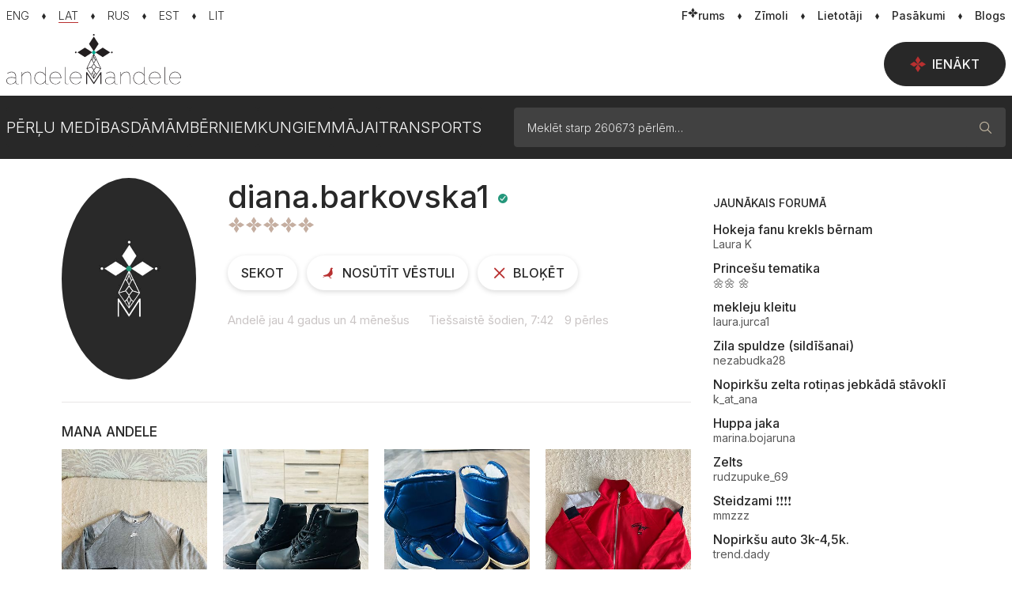

--- FILE ---
content_type: text/html; charset=UTF-8
request_url: https://www.andelemandele.lv/diana.barkovska1
body_size: 20051
content:
<!doctype html>
<html class="no-js">
<head>
	<meta charset="utf-8">
	<title>diana.barkovska1 / Andele Mandele</title>
	<link rel="stylesheet" media="screen" href="/styles/main-vue.css?id=1e49b53247d47c8ca52ae6f3d9185c3d">
	<link rel="stylesheet" media="screen" href="/styles/master.css?id=4ea61bf90882137be9d44adb2b3324b4">
	<link rel="stylesheet" media="screen" href="/styles/main.css?id=398b449d5b8171f03a91807cb2a82c66">
	<script  src="/scripts/boot.js?id=b6ffc2c6da237ba2a4aeefdd8af47813"></script>
	<script  src="/scripts/init.js?id=94ccb77d88552b1848f7c2eb955068f7"></script>
	<script  src="https://www.google.com/recaptcha/api.js?hl=lv&render=explicit&onload=GoogleCaptchaOnLoad"></script>
<link rel="canonical" href="https://www.andelemandele.lv/diana.barkovska1" />
<meta name="description" content="Andele Mandele - oficiālais Pērļu medību portāls Latvijā" />
<meta name="robots" content="noindex,nofollow,noarchive" />
<meta name="viewport" content="width=device-width, initial-scale=1.0, maximum-scale=1, user-scalable=no" />
<meta property="og:title" content="diana.barkovska1 / Andele Mandele" />
<meta property="og:description" content="Andele Mandele - oficiālais Pērļu medību portāls Latvijā" />
<meta property="og:url" content="https://www.andelemandele.lv/diana.barkovska1" />
<meta property="og:image" content="https://www.andelemandele.lv/assets/common/404_square.jpg" />
<meta property="og:type" content="article" />
<meta name="twitter:title" content="diana.barkovska1 / Andele Mandele" />
<meta name="twitter:description" content="Andele Mandele - oficiālais Pērļu medību portāls Latvijā" />
<meta name="twitter:url" content="https://www.andelemandele.lv/diana.barkovska1" />
<meta name="twitter:image" content="https://www.andelemandele.lv/assets/common/404_square.jpg" />
<meta name="twitter:card" content="summary" />

<link rel="apple-touch-icon" sizes="180x180" href="/apple-touch-icon.png">
<link rel="icon" type="image/png" sizes="32x32" href="/favicon-32x32.png">
<link rel="icon" type="image/png" sizes="16x16" href="/favicon-16x16.png">
<link rel="manifest" href="/site.webmanifest">
<link rel="mask-icon" href="/safari-pinned-tab.svg" color="#282828">
<meta name="msapplication-TileColor" content="#ffffff">
<meta name="theme-color" content="#ffffff">

<!––------------------------------------------------ Adnet -----------------------------------------------------------–>
<script async src='https://core.dimatter.ai/pubs/andelemandele-lv.min.js'></script>
<script language="javascript">
	window.dimatter = window.dimatter || [];
	window.dimatter.push(['_attachData', 'language', 'lv']);
	window.dimatter.push(['_attachData', 'is_seller', 'false']);
	window.dimatter.push('standalone');
	window.dimatter.push(['_initialize']);
</script></head>
<body>


<div class="container-page">
	<script>
	// V1
	Andele.isMobile = false;
	Andele.loggedIn = false;
	Andele.routes.list = {"userLogin":{"route":"\/login\/"},"userProfile":{"route":"\/profile\/"},"imageUpload":{"route":"\/images\/upload\/{type}\/"},"imageRemove":{"route":"\/images\/delete\/"},"imageRotate":{"route":"\/images\/rotate\/"},"imageDownload":{"route":"\/images\/download\/"},"userRatingReply":{"route":"\/user-view\/rating\/reply\/{id}\/"},"userNotifications":{"route":"\/profile\/notifications\/"},"userRestore":{"route":"\/profile\/restore\/"},"userBlockForm":{"route":"\/user\/block\/form"},"userUnblock":{"route":"\/user\/block\/remove"},"userMailAlert":{"route":"\/profile\/mail-alert\/"},"userDataValidate":{"route":"\/user\/validate\/{field}"},"userActionsToggle":{"route":"\/user\/actions\/toggle\/"},"notifyLater":{"route":"\/data\/notify\/later\/"},"productCatData":{"route":"\/data\/products\/category\/"},"productsFindBrand":{"route":"\/data\/products\/brand\/"},"findLocations":{"route":"\/site\/locations"},"findLocationsReverse":{"route":"\/site\/locations\/reverse"},"staticMap":{"route":"\/site\/locations\/staticmap"},"infoText":{"route":"\/info\/{code}\/"},"eventJoin":{"route":"\/events\/join\/{id}\/"},"eventDecline":{"route":"\/events\/decline\/{id}\/"},"bugReport":{"route":"\/site\/bug\/report\/"},"policeReport":{"route":"\/site\/police\/report\/"},"toggleFav":{"route":"\/favorites\/toggle\/"},"productBrands":{"route":"\/brands\/"},"productsLatestData":{"route":"\/products\/latest\/data\/"},"productsList":{"route":"\/product-data\/"},"productFeedData":{"route":"\/products\/feed\/"},"productDeactivateForm":{"route":"\/products\/action\/deactivateForm\/"},"productDelForm":{"route":"\/products\/action\/deleteForm\/"},"productSelect":{"route":"\/products\/action\/select\/"},"productImageTips":{"route":"\/products\/action\/tips\/"},"productBoost":{"route":"\/products\/up\/"},"productUpData":{"route":"\/products\/up\/data"},"productUp":{"route":"\/products\/action\/up\/"},"productEdit":{"route":"\/sell\/edit"},"productEditPriceForm":{"route":"\/products\/editprice\/{id}"},"productEditPrice":{"route":"\/products\/action\/editprice"},"productReviewInfo":{"route":"\/products\/action\/reviewinfo"},"productReqBrand":{"route":"\/products\/reqbrand"},"productReqCategory":{"route":"\/products\/reqcat"},"productsCreateNot":{"route":"\/products\/action\/createnotify\/"},"productsSellingItem":{"route":"\/deals\/selling\/item\/{product_id}"},"payment":{"route":"\/payments\/create\/{service}\/{objectid}\/"},"paymentWalletForm":{"route":"\/payments\/wallet\/form\/"},"globalSearch":{"route":"\/products\/search"},"createSale":{"route":"\/products\/sale"},"stopSale":{"route":"\/products\/sale\/stop"},"saleRules":{"route":"\/products\/sale\/rules"},"checkSale":{"route":"\/products\/sale\/check"},"saveComment":{"route":"\/comments\/save\/"},"getComments":{"route":"\/comments\/get\/{type_id}\/{object_id}\/"},"messageList":{"route":"\/messages\/{thread}\/list\/"},"messageCompose":{"route":"\/messages\/{id}\/compose\/"},"messageItem":{"route":"\/messages\/message\/{id}\/"},"messageSetRead":{"route":"\/messages\/setread\/{thread}\/"},"adminMailSetRead":{"route":"\/messages\/adminsetread\/{id}\/"},"setReaction":{"route":"\/messages\/set-reaction"},"dealApply":{"route":"\/deals\/apply\/{id}"},"sellerDecline":{"route":"\/deals\/selling\/decline"},"buyerDecline":{"route":"\/deals\/buying\/decline"},"sellerDeals":{"route":"\/deals\/list\/{product_id}\/"},"buyerChat":{"route":"\/deals\/buy\/chat"},"sellerChat":{"route":"\/deals\/sell\/chat"},"buyerDeal":{"route":"\/deals\/buy\/{deal_id}\/deal"},"dealsBuyingItem":{"route":"\/deals\/buying\/item\/{product_id}\/{deal_id}"},"dealsBadge":{"route":"\/deals\/badge"},"reservationSet":{"route":"\/deals\/action\/reserve"},"reservationCancel":{"route":"\/deals\/action\/unreserve"},"productSoldForm":{"route":"\/deals\/action\/sold"},"productSold":{"route":"\/deals\/action\/sold"},"sellingUsers":{"route":"\/deals\/selling-users\/{product_id}"},"markUnread":{"route":"\/deals\/mark-unread"},"reviewForm":{"route":"\/deals\/reviewForm\/"},"adminTogglePacks":{"route":"\/adm\/products\/togglepacks"},"adminToggleSpot":{"route":"\/adm\/products\/togglespot"},"adminToggleImgPin":{"route":"\/adm\/products\/togglepin"},"adminToggleFlag":{"route":"\/adm\/products\/toggleflag"},"createMultiup":{"route":"\/products\/actions\/multiup\/"},"closeCookieMsg":{"route":"\/site\/closecookie"},"announcementClose":{"route":"\/site\/announcement\/close"},"selfadPopup":{"route":"\/site\/selfad"},"postBoxStart":{"route":"\/postbox\/form\/{product_id}\/{receiver_id}"},"postBoxStep0":{"route":"\/postbox\/form\/{product_id}\/0\/step0"},"postBoxStep1":{"route":"\/postbox\/form\/{product_id}\/{receiver_id}\/step1"},"postBoxStep2":{"route":"\/postbox\/form\/{product_id}\/{receiver_id}\/step2"},"postBoxSearch":{"route":"\/postbox\/search"},"postboxCode":{"route":"\/postbox\/{delivery_id}\/code"},"postBoxSendPoint":{"route":"\/postbox\/my\/send-point"},"postBoxSendStep1":{"route":"\/postbox\/my\/send-point\/1"},"postBoxSendStep2":{"route":"\/postbox\/my\/send-point\/2"},"deliveryTracking":{"route":"\/postbox\/my\/events\/{delivery_id}"},"postBoxSelected":{"route":"\/postbox\/my\/selected"},"postboxCancel":{"route":"\/postbox\/my\/cancel"},"postboxDelete":{"route":"\/postbox\/delete\/{id}"}};
	Andele.str = {"error":"K\u013c\u016bda","draft_saved":"Melnraksts saglab\u0101ts","file_too_big":"Faila izm\u0113rs p\u0101r\u0101k liels! Maksim\u0101lais izm\u0113rs - {{maxFilesize}}MB","file_response_error":"Savienojuma k\u013c\u016bda, l\u016bdzu m\u0113\u0123ini v\u0113lreiz.","invalid_file_type":"\u0160is fails nav at\u013cauts.","cannot_move_img":"Bildi \u0161aj\u0101 poz\u012bcij\u0101 main\u012bt nav at\u013cauts."};
	Andele.init('fast');

	// V2
	Website.lang = 'lv';
	Website.apiUrl = 'api.andelemandele.lv';
	Website.routes.list = {"users":{"userLogin":"\/login\/","userProfile":"\/profile\/","userNotifications":"\/profile\/notifications\/","userRestore":"\/profile\/restore\/","userBlockForm":"\/user\/block\/form","userUnblock":"\/user\/block\/remove","userDataValidate":"\/user\/validate\/{field}","userActionsToggle":"\/user\/actions\/toggle\/"},"images":{"imageUpload":"\/images\/upload\/{type}\/","imageRemove":"\/images\/delete\/","imageRotate":"\/images\/rotate\/","imageDownload":"\/images\/download\/"},"common":{"userRatingReply":"\/user-view\/rating\/reply\/{id}\/","userMailAlert":"\/profile\/mail-alert\/","notifyLater":"\/data\/notify\/later\/","eventJoin":"\/events\/join\/{id}\/","eventDecline":"\/events\/decline\/{id}\/","productBrands":"\/brands\/","productsLatestData":"\/products\/latest\/data\/","payment":"\/payments\/create\/{service}\/{objectid}\/","paymentWalletForm":"\/payments\/wallet\/form\/","saveComment":"\/comments\/save\/","getComments":"\/comments\/get\/{type_id}\/{object_id}\/","messageCompose":"\/messages\/{id}\/compose\/","adminMailSetRead":"\/messages\/adminsetread\/{id}\/","dealApply":"\/deals\/apply\/{id}","adminTogglePacks":"\/adm\/products\/togglepacks","adminToggleSpot":"\/adm\/products\/togglespot","adminToggleImgPin":"\/adm\/products\/togglepin","adminToggleFlag":"\/adm\/products\/toggleflag","createMultiup":"\/products\/actions\/multiup\/","closeCookieMsg":"\/site\/closecookie","selfadPopup":"\/site\/selfad","postboxCancel":"\/postbox\/my\/cancel"},"products":{"productCatData":"\/data\/products\/category\/","productsFindBrand":"\/data\/products\/brand\/","productsList":"\/product-data\/","productFeedData":"\/products\/feed\/","productDeactivateForm":"\/products\/action\/deactivateForm\/","productDelForm":"\/products\/action\/deleteForm\/","productSelect":"\/products\/action\/select\/","productImageTips":"\/products\/action\/tips\/","productBoost":"\/products\/up\/","productUpData":"\/products\/up\/data","productUp":"\/products\/action\/up\/","productEdit":"\/sell\/edit","productEditPriceForm":"\/products\/editprice\/{id}","productEditPrice":"\/products\/action\/editprice","productReviewInfo":"\/products\/action\/reviewinfo","productReqBrand":"\/products\/reqbrand","productReqCategory":"\/products\/reqcat","productsCreateNot":"\/products\/action\/createnotify\/","productsSellingItem":"\/deals\/selling\/item\/{product_id}","createSale":"\/products\/sale","stopSale":"\/products\/sale\/stop","saleRules":"\/products\/sale\/rules","checkSale":"\/products\/sale\/check","productSoldForm":"\/deals\/action\/sold","productSold":"\/deals\/action\/sold"},"site":{"findLocations":"\/site\/locations","findLocationsReverse":"\/site\/locations\/reverse","staticMap":"\/site\/locations\/staticmap","infoText":"\/info\/{code}\/","bugReport":"\/site\/bug\/report\/","policeReport":"\/site\/police\/report\/","globalSearch":"\/products\/search","announcementClose":"\/site\/announcement\/close"},"favorites":{"toggleFav":"\/favorites\/toggle\/"},"messaging":{"messageList":"\/messages\/{thread}\/list\/","messageItem":"\/messages\/message\/{id}\/","messageSetRead":"\/messages\/setread\/{thread}\/","setReaction":"\/messages\/set-reaction"},"deals":{"sellerDecline":"\/deals\/selling\/decline","buyerDecline":"\/deals\/buying\/decline","sellerDeals":"\/deals\/list\/{product_id}\/","buyerChat":"\/deals\/buy\/chat","sellerChat":"\/deals\/sell\/chat","buyerDeal":"\/deals\/buy\/{deal_id}\/deal","dealsBuyingItem":"\/deals\/buying\/item\/{product_id}\/{deal_id}","dealsBadge":"\/deals\/badge","reservationSet":"\/deals\/action\/reserve","reservationCancel":"\/deals\/action\/unreserve","sellingUsers":"\/deals\/selling-users\/{product_id}","markUnread":"\/deals\/mark-unread","reviewForm":"\/deals\/reviewForm\/"},"postbox":{"postBoxStart":"\/postbox\/form\/{product_id}\/{receiver_id}","postBoxStep0":"\/postbox\/form\/{product_id}\/0\/step0","postBoxStep1":"\/postbox\/form\/{product_id}\/{receiver_id}\/step1","postBoxStep2":"\/postbox\/form\/{product_id}\/{receiver_id}\/step2","postBoxSearch":"\/postbox\/search","postboxCode":"\/postbox\/{delivery_id}\/code","postBoxSendPoint":"\/postbox\/my\/send-point","postBoxSendStep1":"\/postbox\/my\/send-point\/1","postBoxSendStep2":"\/postbox\/my\/send-point\/2","deliveryTracking":"\/postbox\/my\/events\/{delivery_id}","postBoxSelected":"\/postbox\/my\/selected","postboxDelete":"\/postbox\/delete\/{id}"}};
	Website.user.id = null;
	Website.user.isLoggedIn = false;
	Website.ads.galleryBannerCode = '<div  data-name="25940.2.1.21" class="ad ad-regular ad-zone-gallery-last" data-bind="site.ad-unit" data-provider="adnet" data-type="regular" data-id="AMLV22_Galerija_Desktop_960x600" data-width="960" data-height="600" data-device="desktop"></div>';
	Website.keys.GoogleCaptcha = '6LeYikMUAAAAAK7ApSdZFAkM1QICMqQbUmsfo0pL';

	Website.config = {
		chat: {
			host: 'https://chat.andelemandele.lv',
			port: 443,
		},
	};
</script>
	<script type="application/ld+json">
		{
			"@context": "https://schema.org",
			"@type": "Organization",
			"url": "https://www.andelemandele.lv/",
			"logo": "https://www.andelemandele.lv/assets/logo/andele_mandele_logo.jpg"
		}
	</script>

	<script type="application/ld+json">
		{
			"@context": "https://schema.org",
			"@type": "WebSite",
			"url": "https://www.andelemandele.lv/",
			"name": "Andele Mandele",
			"alternateName": "Andele Mandele",
			"potentialAction": {
				"@type": "SearchAction",
				"target": "https://www.andelemandele.lv/perles/?search={search_term_string}",
				"query-input": "required name=search_term_string"
			}
		}
	</script>

	<script type="text/javascript">
		window.googlefc = window.googlefc || {};
		googlefc.callbackQueue = googlefc.callbackQueue || [];
		googlefc.callbackQueue.push({
			CONSENT_DATA_READY: () => {
				// Google Tag Manager
				(function(w,d,s,l,i){w[l]=w[l]||[];w[l].push({'gtm.start':
				new Date().getTime(),event:'gtm.js'});var f=d.getElementsByTagName(s)[0],
				j=d.createElement(s),dl=l!='dataLayer'?'&l='+l:'';j.async=true;j.src=
				'https://www.googletagmanager.com/gtm.js?id='+i+dl;f.parentNode.insertBefore(j,f);
				})(window,document,'script','dataLayer','GTM-5JP5S8DG');
			},
		});
	</script>

	<!-- Google Tag Manager (noscript) -->
	<noscript><iframe src="https://www.googletagmanager.com/ns.html?id=GTM-5JP5S8DG" height="0" width="0" style="display:none;visibility:hidden"></iframe></noscript>



	<!--  -->
	<!--  -->

		
<header class="top-header">
	<div class="container-xxl top-header__content">
		<nav class="horizontal-link-nav horizontal-link-nav--languages" aria-label="Valodas izvēlne">
							<a
					class=""
					href="?setlang=en"
					lang="en"
					aria-current=""
				>
					<em>ENG</em>
				</a>
								<a
					class="active"
					href="?setlang=lv"
					lang="lv"
					aria-current="page"
				>
					<em>LAT</em>
				</a>
								<a
					class=""
					href="?setlang=ru"
					lang="ru"
					aria-current=""
				>
					<em>RUS</em>
				</a>
								<a
					class=""
					href="?setlang=et"
					lang="et"
					aria-current=""
				>
					<em>EST</em>
				</a>
								<a
					class=""
					href="?setlang=lt"
					lang="lt"
					aria-current=""
				>
					<em>LIT</em>
				</a>
						</nav>

					<nav class="horizontal-link-nav" aria-label="Sekundārā izvēlne">
									<a
						class=""
						href="/forum/"
											>
						<em>F<i style="margin:0" class="icn-star-16-solid"></i>rums</em>
											</a>
										<a
						class=""
						href="/brands/"
											>
						<em>Zīmoli</em>
											</a>
										<a
						class=""
						href="/users/"
											>
						<em>Lietotāji</em>
											</a>
										<a
						class=""
						href="/events/"
											>
						<em>Pasākumi</em>
											</a>
										<a
						class=""
						href="/blog/"
											>
						<em>Blogs</em>
											</a>
								</nav>
				</div>
</header>


<header class="mobile-header">
	<header id="mobile-search-nav-main" data-bind="site.search-form" class="mobile-search-nav site-search">
		<form method="get" action="/search/" role="search">
			<div class="input-group">
				<div class="input-group-prepend">
					<i class="icn-search-16-regular size-16" aria-hidden="true"></i>
				</div>

				<input data-role="search-input" value="" type="text" class="form-control" name="search" placeholder="Meklēt starp 260673 pērlēm…">

				<div class="input-group-append">
					<button data-role="cancel"
							type="button"
							aria-expanded="true"
							aria-controls="mobile-search-nav-main"
							aria-label="Aizvērt meklētāju"
					>
						<i class="icn-times-16-regular size-16" aria-hidden="true"></i>
					</button>
				</div>
			</div>
		</form>
	</header>

	<div class="mobile-header__content">
		<section>
			<div>

			<div class="desktop-nav__langs-mobile">
				<div class="dropdown langswitch-mobile">
	<button class="dropdown-toggle"
			type="button"
			id="lang-mobile-nav-button"
			data-bs-toggle="dropdown"
			aria-haspopup="menu"
			aria-expanded="false"
			aria-controls="lang-mobile-nav"
	>
		<span>
			LAT		</span>
	</button>

	<ul class="dropdown-menu" id="lang-mobile-nav" role="menu" aria-label="Valodas izvēlne">
					<li>
				<a class="dropdown-item "
				   href="?setlang=en"
				   role="menuitem"
				>
					ENG				</a>
			</li>
						<li>
				<a class="dropdown-item active"
				   href="?setlang=lv"
				   role="menuitem"
				>
					LAT				</a>
			</li>
						<li>
				<a class="dropdown-item "
				   href="?setlang=ru"
				   role="menuitem"
				>
					RUS				</a>
			</li>
						<li>
				<a class="dropdown-item "
				   href="?setlang=et"
				   role="menuitem"
				>
					EST				</a>
			</li>
						<li>
				<a class="dropdown-item "
				   href="?setlang=lt"
				   role="menuitem"
				>
					LIT				</a>
			</li>
				</ul>
</div>
			</div>

			</div>
		</section>

		<section class="mobile-header__search-logo">
			<div>
				
		<figure class="logo">
			<a href="/" class="logo-dark desktop"><img src="/assets/logo/am.svg" alt="Andele Mandele"/></a>
			<a href="/" class="logo-dark mobile"><img src="/assets/logo/am_logo_mobile.svg" alt="Andele Mandele"/></a>
			<a href="/" class="logo-light desktop"><img src="/assets/logo/am_white.svg" alt="Andele Mandele"/></a>
			<a href="/" class="logo-light mobile"><img src="/assets/logo/am_logo_mobile_white.svg" alt="Andele Mandele"/></a>
		</figure>
					</div>
		</section>

		<section class="mobile-header__search-toggle">
			<div>
				<button data-bind="common.mobile-search"
						data-target="#mobile-search-nav-main"
						type="button"
						aria-expanded="false"
						aria-controls="mobile-search-nav-main"
						aria-label="Atvēt meklētāju"
				>
					<i class="icn-search-16-regular size-16" aria-hidden="true"></i>
				</button>
			</div>
		</section>
	</div>
</header>

<header class="desktop-nav main" data-bind="common.main-header">
	<div class="desktop-nav__wrap">
		<div class="container-xxl">
			<div class="desktop-nav__content">
				
		<figure class="logo">
			<a href="/" class="logo-dark desktop"><img src="/assets/logo/am.svg" alt="Andele Mandele"/></a>
			<a href="/" class="logo-dark mobile"><img src="/assets/logo/am_logo_mobile.svg" alt="Andele Mandele"/></a>
			<a href="/" class="logo-light desktop"><img src="/assets/logo/am_white.svg" alt="Andele Mandele"/></a>
			<a href="/" class="logo-light mobile"><img src="/assets/logo/am_logo_mobile_white.svg" alt="Andele Mandele"/></a>
		</figure>
		
									<section class="desktop-nav__sell">
						<a href="/login/" class="btn btn-dark btn-lg desktop-nav__sell-lg">
							<i class="icn-star-16-solid size-16" aria-hidden="true"></i>
							Ienākt						</a>
					</section>
								</div>
		</div>
	</div>
</header>

<header class="category-header" data-bind="common.category-header">
	<div class="container-xxl">
		<div class="dropdown category-header__content dropdown">
			<button data-role="tablet-toggle" class="category-header__toggle" id="category-header-toggle" aria-haspopup="true" aria-expanded="false" aria-controls="category-header-main">
				<span>
					<i class="icn-gems-24-solid size-24" aria-hidden="true"></i>
					<span>Katalogs</span>
				</span>
				<i class="icn-triangle-down-16-solid size-16" aria-hidden="true"></i>
			</button>
			<div data-role="menu" class="dropdown-menu category-header__main" id="category-header-main">
				<section class="category-header__nav">
					<nav aria-label="Kategorijas izvēlne">
						<ul data-role="category-nav" class="category-nav">
															<li>
									<a data-role="simple-link" class="" href="/">Pērļu medības</a>
								</li>
																<li>
									<a
										href="#category-dropdown-1"
										class=" dropdown-toggle"
										role="button"
										data-role="top-category"
										data-bs-toggle="dropdown"
										aria-haspopup="menu"
										aria-expanded="false"
										aria-controls="category-dropdown-1"
										id="top-category-1"
									>
										Dāmām									</a>
									<div class="dropdown-menu category-nav__submenu" id="category-dropdown-1" aria-labelledby="top-category-1">
										<div class="container-xxl">
											<nav class="subcategory-menu">
												<ul>
																											<li class="">
															<a class="dropdown-item subcategory-menu__all" href="/perles/damam/">
																Visi																<span>
																	<em>124160</em>
																	<i class="icn-triangle-right-16-solid size-16 subcategory-menu__icon-def" aria-hidden="true"></i>
																</span>
															</a>
														</li>
																												<li class="">
															<a class="dropdown-item " href="/perles/damam/aksesuari/">
																Aksesuāri																<span>
																	<em>10110</em>
																	<i class="icn-triangle-right-16-solid size-16 subcategory-menu__icon-def" aria-hidden="true"></i>
																</span>
															</a>
														</li>
																												<li class="">
															<a class="dropdown-item " href="/perles/damam/vela/">
																Apakšveļa / Peldkostīmi																<span>
																	<em>3683</em>
																	<i class="icn-triangle-right-16-solid size-16 subcategory-menu__icon-def" aria-hidden="true"></i>
																</span>
															</a>
														</li>
																												<li class="">
															<a class="dropdown-item " href="/perles/damam/apavi/">
																Apavi																<span>
																	<em>18304</em>
																	<i class="icn-triangle-right-16-solid size-16 subcategory-menu__icon-def" aria-hidden="true"></i>
																</span>
															</a>
														</li>
																												<li class="">
															<a class="dropdown-item " href="/perles/damam/kelnes/">
																Bikses																<span>
																	<em>8794</em>
																	<i class="icn-triangle-right-16-solid size-16 subcategory-menu__icon-def" aria-hidden="true"></i>
																</span>
															</a>
														</li>
																												<li class="">
															<a class="dropdown-item " href="/perles/damam/dzemperijacinas/">
																Džemperi / Jaciņas																<span>
																	<em>11457</em>
																	<i class="icn-triangle-right-16-solid size-16 subcategory-menu__icon-def" aria-hidden="true"></i>
																</span>
															</a>
														</li>
																												<li class="">
															<a class="dropdown-item " href="/perles/damam/kazoki-vestes/">
																Kažoki / Vestes																<span>
																	<em>2171</em>
																	<i class="icn-triangle-right-16-solid size-16 subcategory-menu__icon-def" aria-hidden="true"></i>
																</span>
															</a>
														</li>
																												<li class="">
															<a class="dropdown-item " href="/perles/damam/kleitas/">
																Kleitas																<span>
																	<em>17145</em>
																	<i class="icn-triangle-right-16-solid size-16 subcategory-menu__icon-def" aria-hidden="true"></i>
																</span>
															</a>
														</li>
																												<li class="">
															<a class="dropdown-item " href="/perles/damam/komplekti-damam/">
																Komplekts																<span>
																	<em>1418</em>
																	<i class="icn-triangle-right-16-solid size-16 subcategory-menu__icon-def" aria-hidden="true"></i>
																</span>
															</a>
														</li>
																												<li class="">
															<a class="dropdown-item " href="/perles/damam/beauty/">
																Skaistumkopšana																<span>
																	<em>8291</em>
																	<i class="icn-triangle-right-16-solid size-16 subcategory-menu__icon-def" aria-hidden="true"></i>
																</span>
															</a>
														</li>
																												<li class="">
															<a class="dropdown-item " href="/perles/damam/somas/">
																Somas																<span>
																	<em>5691</em>
																	<i class="icn-triangle-right-16-solid size-16 subcategory-menu__icon-def" aria-hidden="true"></i>
																</span>
															</a>
														</li>
																												<li class="">
															<a class="dropdown-item " href="/perles/damam/sportam/">
																Sportam																<span>
																	<em>4235</em>
																	<i class="icn-triangle-right-16-solid size-16 subcategory-menu__icon-def" aria-hidden="true"></i>
																</span>
															</a>
														</li>
																												<li class="">
															<a class="dropdown-item " href="/perles/damam/svarki/">
																Svārki																<span>
																	<em>3503</em>
																	<i class="icn-triangle-right-16-solid size-16 subcategory-menu__icon-def" aria-hidden="true"></i>
																</span>
															</a>
														</li>
																												<li class="">
															<a class="dropdown-item " href="/perles/damam/topibluzes/">
																Topi / Blūzes																<span>
																	<em>7898</em>
																	<i class="icn-triangle-right-16-solid size-16 subcategory-menu__icon-def" aria-hidden="true"></i>
																</span>
															</a>
														</li>
																												<li class="">
															<a class="dropdown-item " href="/perles/damam/toposajam-maminam/">
																Topošajām māmiņām																<span>
																	<em>1121</em>
																	<i class="icn-triangle-right-16-solid size-16 subcategory-menu__icon-def" aria-hidden="true"></i>
																</span>
															</a>
														</li>
																												<li class="">
															<a class="dropdown-item " href="/perles/damam/sieviesu-virsjakas-meteli/">
																Virsjakas / Mēteļi																<span>
																	<em>15146</em>
																	<i class="icn-triangle-right-16-solid size-16 subcategory-menu__icon-def" aria-hidden="true"></i>
																</span>
															</a>
														</li>
																												<li class="">
															<a class="dropdown-item " href="/perles/damam/zaketes-un-kostimi/">
																Žaketes / Kostīmi																<span>
																	<em>3773</em>
																	<i class="icn-triangle-right-16-solid size-16 subcategory-menu__icon-def" aria-hidden="true"></i>
																</span>
															</a>
														</li>
																												<li class="">
															<a class="dropdown-item " href="/perles/damam/lvdizains-damas/">
																Rokdarbi																<span>
																	<em>1420</em>
																	<i class="icn-triangle-right-16-solid size-16 subcategory-menu__icon-def" aria-hidden="true"></i>
																</span>
															</a>
														</li>
																										</ul>
											</nav>
										</div>
									</div>
								</li>
																<li>
									<a
										href="#category-dropdown-2"
										class=" dropdown-toggle"
										role="button"
										data-role="top-category"
										data-bs-toggle="dropdown"
										aria-haspopup="menu"
										aria-expanded="false"
										aria-controls="category-dropdown-2"
										id="top-category-2"
									>
										Bērniem									</a>
									<div class="dropdown-menu category-nav__submenu" id="category-dropdown-2" aria-labelledby="top-category-2">
										<div class="container-xxl">
											<nav class="subcategory-menu">
												<ul>
																											<li class="">
															<a class="dropdown-item subcategory-menu__all" href="/perles/kids/">
																Visi																<span>
																	<em>81016</em>
																	<i class="icn-triangle-right-16-solid size-16 subcategory-menu__icon-def" aria-hidden="true"></i>
																</span>
															</a>
														</li>
																												<li class="">
															<a class="dropdown-item " href="/perles/kids/aksesuari-berniem/">
																Aksesuāri																<span>
																	<em>4093</em>
																	<i class="icn-triangle-right-16-solid size-16 subcategory-menu__icon-def" aria-hidden="true"></i>
																</span>
															</a>
														</li>
																												<li class="">
															<a class="dropdown-item " href="/perles/kids/apaksvela-berniem/">
																Apakšveļa / Zeķes / Halāti																<span>
																	<em>1247</em>
																	<i class="icn-triangle-right-16-solid size-16 subcategory-menu__icon-def" aria-hidden="true"></i>
																</span>
															</a>
														</li>
																												<li class="">
															<a class="dropdown-item " href="/perles/kids/apavini/">
																Apaviņi																<span>
																	<em>16613</em>
																	<i class="icn-triangle-right-16-solid size-16 subcategory-menu__icon-def" aria-hidden="true"></i>
																</span>
															</a>
														</li>
																												<li class="">
															<a class="dropdown-item " href="/perles/kids/bikseslegingi/">
																Bikses / Legingi																<span>
																	<em>3472</em>
																	<i class="icn-triangle-right-16-solid size-16 subcategory-menu__icon-def" aria-hidden="true"></i>
																</span>
															</a>
														</li>
																												<li class="">
															<a class="dropdown-item " href="/perles/kids/underwear/">
																Bodiji / Pidžamas																<span>
																	<em>2726</em>
																	<i class="icn-triangle-right-16-solid size-16 subcategory-menu__icon-def" aria-hidden="true"></i>
																</span>
															</a>
														</li>
																												<li class="">
															<a class="dropdown-item " href="/perles/kids/jakasdzemperi/">
																Džemperi / Jaciņas																<span>
																	<em>4250</em>
																	<i class="icn-triangle-right-16-solid size-16 subcategory-menu__icon-def" aria-hidden="true"></i>
																</span>
															</a>
														</li>
																												<li class="">
															<a class="dropdown-item " href="/perles/kids/kleitas-svarki/">
																Kleitiņas / Svārciņi																<span>
																	<em>4409</em>
																	<i class="icn-triangle-right-16-solid size-16 subcategory-menu__icon-def" aria-hidden="true"></i>
																</span>
															</a>
														</li>
																												<li class="">
															<a class="dropdown-item " href="/perles/kids/komplekti-kids/">
																Komplekti																<span>
																	<em>4458</em>
																	<i class="icn-triangle-right-16-solid size-16 subcategory-menu__icon-def" aria-hidden="true"></i>
																</span>
															</a>
														</li>
																												<li class="">
															<a class="dropdown-item " href="/perles/kids/krekli-t-krekli/">
																Krekli / T-krekli / Blūzes																<span>
																	<em>2056</em>
																	<i class="icn-triangle-right-16-solid size-16 subcategory-menu__icon-def" aria-hidden="true"></i>
																</span>
															</a>
														</li>
																												<li class="">
															<a class="dropdown-item " href="/perles/kids/mebeles-bernistabai/">
																Mēbeles bērnistabai																<span>
																	<em>1843</em>
																	<i class="icn-triangle-right-16-solid size-16 subcategory-menu__icon-def" aria-hidden="true"></i>
																</span>
															</a>
														</li>
																												<li class="">
															<a class="dropdown-item " href="/perles/kids/paligierices-vecakiem/">
																Palīgierīces vecākiem																<span>
																	<em>2604</em>
																	<i class="icn-triangle-right-16-solid size-16 subcategory-menu__icon-def" aria-hidden="true"></i>
																</span>
															</a>
														</li>
																												<li class="">
															<a class="dropdown-item " href="/perles/kids/rati/">
																Rati / Autosēdeklīši																<span>
																	<em>2590</em>
																	<i class="icn-triangle-right-16-solid size-16 subcategory-menu__icon-def" aria-hidden="true"></i>
																</span>
															</a>
														</li>
																												<li class="">
															<a class="dropdown-item " href="/perles/kids/rotalam/">
																Rotaļām																<span>
																	<em>8693</em>
																	<i class="icn-triangle-right-16-solid size-16 subcategory-menu__icon-def" aria-hidden="true"></i>
																</span>
															</a>
														</li>
																												<li class="">
															<a class="dropdown-item " href="/perles/kids/berniem-sportam/">
																Sportam / Aktivitātēm																<span>
																	<em>3615</em>
																	<i class="icn-triangle-right-16-solid size-16 subcategory-menu__icon-def" aria-hidden="true"></i>
																</span>
															</a>
														</li>
																												<li class="">
															<a class="dropdown-item " href="/perles/kids/virsdrebes-berniem/">
																Virsdrēbes																<span>
																	<em>16781</em>
																	<i class="icn-triangle-right-16-solid size-16 subcategory-menu__icon-def" aria-hidden="true"></i>
																</span>
															</a>
														</li>
																												<li class="">
															<a class="dropdown-item " href="/perles/kids/uzvalcini/">
																Žaketes / Uzvalciņi																<span>
																	<em>440</em>
																	<i class="icn-triangle-right-16-solid size-16 subcategory-menu__icon-def" aria-hidden="true"></i>
																</span>
															</a>
														</li>
																												<li class="">
															<a class="dropdown-item " href="/perles/kids/lvdivains-berni/">
																Rokdarbi																<span>
																	<em>1126</em>
																	<i class="icn-triangle-right-16-solid size-16 subcategory-menu__icon-def" aria-hidden="true"></i>
																</span>
															</a>
														</li>
																										</ul>
											</nav>
										</div>
									</div>
								</li>
																<li>
									<a
										href="#category-dropdown-54"
										class=" dropdown-toggle"
										role="button"
										data-role="top-category"
										data-bs-toggle="dropdown"
										aria-haspopup="menu"
										aria-expanded="false"
										aria-controls="category-dropdown-54"
										id="top-category-54"
									>
										Kungiem									</a>
									<div class="dropdown-menu category-nav__submenu" id="category-dropdown-54" aria-labelledby="top-category-54">
										<div class="container-xxl">
											<nav class="subcategory-menu">
												<ul>
																											<li class="">
															<a class="dropdown-item subcategory-menu__all" href="/perles/kungiem/">
																Visi																<span>
																	<em>18251</em>
																	<i class="icn-triangle-right-16-solid size-16 subcategory-menu__icon-def" aria-hidden="true"></i>
																</span>
															</a>
														</li>
																												<li class="">
															<a class="dropdown-item " href="/perles/kungiem/aksesuari-viriesiem/">
																Aksesuāri vīriešiem																<span>
																	<em>2296</em>
																	<i class="icn-triangle-right-16-solid size-16 subcategory-menu__icon-def" aria-hidden="true"></i>
																</span>
															</a>
														</li>
																												<li class="">
															<a class="dropdown-item " href="/perles/kungiem/vela-viriesiem/">
																Apakšveļa																<span>
																	<em>264</em>
																	<i class="icn-triangle-right-16-solid size-16 subcategory-menu__icon-def" aria-hidden="true"></i>
																</span>
															</a>
														</li>
																												<li class="">
															<a class="dropdown-item " href="/perles/kungiem/viriesu-apavi/">
																Apavi vīriešiem																<span>
																	<em>3425</em>
																	<i class="icn-triangle-right-16-solid size-16 subcategory-menu__icon-def" aria-hidden="true"></i>
																</span>
															</a>
														</li>
																												<li class="">
															<a class="dropdown-item " href="/perles/kungiem/bikses-sorti/">
																Bikses / Šorti																<span>
																	<em>2077</em>
																	<i class="icn-triangle-right-16-solid size-16 subcategory-menu__icon-def" aria-hidden="true"></i>
																</span>
															</a>
														</li>
																												<li class="">
															<a class="dropdown-item " href="/perles/kungiem/dzemperi-jakas/">
																Džemperi / Jakas																<span>
																	<em>2715</em>
																	<i class="icn-triangle-right-16-solid size-16 subcategory-menu__icon-def" aria-hidden="true"></i>
																</span>
															</a>
														</li>
																												<li class="">
															<a class="dropdown-item " href="/perles/kungiem/izpardodu-komplekts/">
																Komplekts																<span>
																	<em>126</em>
																	<i class="icn-triangle-right-16-solid size-16 subcategory-menu__icon-def" aria-hidden="true"></i>
																</span>
															</a>
														</li>
																												<li class="">
															<a class="dropdown-item " href="/perles/kungiem/krekli/">
																Krekli																<span>
																	<em>1911</em>
																	<i class="icn-triangle-right-16-solid size-16 subcategory-menu__icon-def" aria-hidden="true"></i>
																</span>
															</a>
														</li>
																												<li class="">
															<a class="dropdown-item " href="/perles/kungiem/sports/">
																Sportam																<span>
																	<em>1807</em>
																	<i class="icn-triangle-right-16-solid size-16 subcategory-menu__icon-def" aria-hidden="true"></i>
																</span>
															</a>
														</li>
																												<li class="">
															<a class="dropdown-item " href="/perles/kungiem/meteli-virsjakas/">
																Virsjakas / Mēteļi																<span>
																	<em>2913</em>
																	<i class="icn-triangle-right-16-solid size-16 subcategory-menu__icon-def" aria-hidden="true"></i>
																</span>
															</a>
														</li>
																												<li class="">
															<a class="dropdown-item " href="/perles/kungiem/uzvalki/">
																Žaketes / Uzvalki																<span>
																	<em>603</em>
																	<i class="icn-triangle-right-16-solid size-16 subcategory-menu__icon-def" aria-hidden="true"></i>
																</span>
															</a>
														</li>
																												<li class="">
															<a class="dropdown-item " href="/perles/kungiem/lvdivains-kungi/">
																Rokdarbi																<span>
																	<em>114</em>
																	<i class="icn-triangle-right-16-solid size-16 subcategory-menu__icon-def" aria-hidden="true"></i>
																</span>
															</a>
														</li>
																										</ul>
											</nav>
										</div>
									</div>
								</li>
																<li>
									<a
										href="#category-dropdown-70"
										class=" dropdown-toggle"
										role="button"
										data-role="top-category"
										data-bs-toggle="dropdown"
										aria-haspopup="menu"
										aria-expanded="false"
										aria-controls="category-dropdown-70"
										id="top-category-70"
									>
										Mājai									</a>
									<div class="dropdown-menu category-nav__submenu" id="category-dropdown-70" aria-labelledby="top-category-70">
										<div class="container-xxl">
											<nav class="subcategory-menu">
												<ul>
																											<li class="">
															<a class="dropdown-item subcategory-menu__all" href="/perles/home/">
																Visi																<span>
																	<em>39391</em>
																	<i class="icn-triangle-right-16-solid size-16 subcategory-menu__icon-def" aria-hidden="true"></i>
																</span>
															</a>
														</li>
																												<li class="">
															<a class="dropdown-item " href="/perles/home/apgaismojums/">
																Apgaismojums																<span>
																	<em>1050</em>
																	<i class="icn-triangle-right-16-solid size-16 subcategory-menu__icon-def" aria-hidden="true"></i>
																</span>
															</a>
														</li>
																												<li class="">
															<a class="dropdown-item " href="/perles/home/majai-darzam/">
																Dārzam																<span>
																	<em>320</em>
																	<i class="icn-triangle-right-16-solid size-16 subcategory-menu__icon-def" aria-hidden="true"></i>
																</span>
															</a>
														</li>
																												<li class="">
															<a class="dropdown-item " href="/perles/home/gramatas/">
																Grāmatas																<span>
																	<em>7167</em>
																	<i class="icn-triangle-right-16-solid size-16 subcategory-menu__icon-def" aria-hidden="true"></i>
																</span>
															</a>
														</li>
																												<li class="">
															<a class="dropdown-item " href="/perles/home/interjera-prieksmeti/">
																Interjera priekšmeti																<span>
																	<em>4189</em>
																	<i class="icn-triangle-right-16-solid size-16 subcategory-menu__icon-def" aria-hidden="true"></i>
																</span>
															</a>
														</li>
																												<li class="">
															<a class="dropdown-item " href="/perles/home/kolekcionariem/">
																Kolekcionāriem																<span>
																	<em>2842</em>
																	<i class="icn-triangle-right-16-solid size-16 subcategory-menu__icon-def" aria-hidden="true"></i>
																</span>
															</a>
														</li>
																												<li class="">
															<a class="dropdown-item " href="/perles/home/majdzivniekiem/">
																Mājdzīvniekiem																<span>
																	<em>868</em>
																	<i class="icn-triangle-right-16-solid size-16 subcategory-menu__icon-def" aria-hidden="true"></i>
																</span>
															</a>
														</li>
																												<li class="">
															<a class="dropdown-item " href="/perles/home/mebeles/">
																Mēbeles																<span>
																	<em>3130</em>
																	<i class="icn-triangle-right-16-solid size-16 subcategory-menu__icon-def" aria-hidden="true"></i>
																</span>
															</a>
														</li>
																												<li class="">
															<a class="dropdown-item " href="/perles/home/remontam/">
																Santehnika / Remontam																<span>
																	<em>865</em>
																	<i class="icn-triangle-right-16-solid size-16 subcategory-menu__icon-def" aria-hidden="true"></i>
																</span>
															</a>
														</li>
																												<li class="">
															<a class="dropdown-item " href="/perles/home/sportam-atputai/">
																Sportam / Atpūtai																<span>
																	<em>1202</em>
																	<i class="icn-triangle-right-16-solid size-16 subcategory-menu__icon-def" aria-hidden="true"></i>
																</span>
															</a>
														</li>
																												<li class="">
															<a class="dropdown-item " href="/perles/home/tehnika/">
																Tehnika																<span>
																	<em>7349</em>
																	<i class="icn-triangle-right-16-solid size-16 subcategory-menu__icon-def" aria-hidden="true"></i>
																</span>
															</a>
														</li>
																												<li class="">
															<a class="dropdown-item " href="/perles/home/tekstilizstradajumi/">
																Tekstilizstrādājumi																<span>
																	<em>1533</em>
																	<i class="icn-triangle-right-16-solid size-16 subcategory-menu__icon-def" aria-hidden="true"></i>
																</span>
															</a>
														</li>
																												<li class="">
															<a class="dropdown-item " href="/perles/home/trauki/">
																Trauki																<span>
																	<em>6616</em>
																	<i class="icn-triangle-right-16-solid size-16 subcategory-menu__icon-def" aria-hidden="true"></i>
																</span>
															</a>
														</li>
																												<li class="">
															<a class="dropdown-item " href="/perles/home/materiali-rokdarbiem/">
																Materiāli rokdarbiem																<span>
																	<em>1025</em>
																	<i class="icn-triangle-right-16-solid size-16 subcategory-menu__icon-def" aria-hidden="true"></i>
																</span>
															</a>
														</li>
																												<li class="">
															<a class="dropdown-item " href="/perles/home/lvdizains-majas/">
																Rokdarbi																<span>
																	<em>1235</em>
																	<i class="icn-triangle-right-16-solid size-16 subcategory-menu__icon-def" aria-hidden="true"></i>
																</span>
															</a>
														</li>
																										</ul>
											</nav>
										</div>
									</div>
								</li>
																<li>
									<a
										href="#category-dropdown-433"
										class=" dropdown-toggle"
										role="button"
										data-role="top-category"
										data-bs-toggle="dropdown"
										aria-haspopup="menu"
										aria-expanded="false"
										aria-controls="category-dropdown-433"
										id="top-category-433"
									>
										Transports									</a>
									<div class="dropdown-menu category-nav__submenu" id="category-dropdown-433" aria-labelledby="top-category-433">
										<div class="container-xxl">
											<nav class="subcategory-menu">
												<ul>
																											<li class="">
															<a class="dropdown-item subcategory-menu__all" href="/perles/auto/">
																Visi																<span>
																	<em>1255</em>
																	<i class="icn-triangle-right-16-solid size-16 subcategory-menu__icon-def" aria-hidden="true"></i>
																</span>
															</a>
														</li>
																												<li class="">
															<a class="dropdown-item " href="/perles/auto/motorolleri/">
																Moto																<span>
																	<em>164</em>
																	<i class="icn-triangle-right-16-solid size-16 subcategory-menu__icon-def" aria-hidden="true"></i>
																</span>
															</a>
														</li>
																												<li class="">
															<a class="dropdown-item " href="/perles/auto/velosipedi/">
																Velosipēdi																<span>
																	<em>204</em>
																	<i class="icn-triangle-right-16-solid size-16 subcategory-menu__icon-def" aria-hidden="true"></i>
																</span>
															</a>
														</li>
																												<li class="">
															<a class="dropdown-item " href="/perles/auto/vieglie/">
																Vieglie auto																<span>
																	<em>235</em>
																	<i class="icn-triangle-right-16-solid size-16 subcategory-menu__icon-def" aria-hidden="true"></i>
																</span>
															</a>
														</li>
																												<li class="">
															<a class="dropdown-item " href="/perles/auto/rezerves-dalas/">
																Rezerves daļas																<span>
																	<em>652</em>
																	<i class="icn-triangle-right-16-solid size-16 subcategory-menu__icon-def" aria-hidden="true"></i>
																</span>
															</a>
														</li>
																										</ul>
											</nav>
										</div>
									</div>
								</li>
														</ul>
					</nav>
				</section>
			</div>

			<div data-bind="site.search-form" class="category-header__search site-search">
				<form method="get" action="/search/">
					<div class="input-group category-header__search-form">
						<input id="search-input" data-role="search-input" type="search" class="form-control" value="" name="search" placeholder="Meklēt starp 260673 pērlēm…" />
						<label for="search-input" class="visually-hidden">Meklēt starp 260673 pērlēm…</label>
						<div class="input-group-append">
							<button class="btn" type="submit" data-role="submit" aria-label="Meklēt">
								<i class="icn-search-16-regular size-16" aria-hidden="true"></i>
							</button>
						</div>
					</div>
				</form>
			</div>

		</div>
	</div>
</header>

<header class="mobile-main-nav" data-bind="common.mobile-nav" data-scenes="#mobile-scenes">
	<nav class="mobile-nav" role="tablist" aria-label="Galvenā izvēlne">
		<a class="" data-role="link" href="/" aria-selected="false" tabindex="0">
			<i class="icn-heart-24-solid size-24" aria-hidden="true"></i>
			<em>Sākums</em>
		</a>
		<a class="" data-action="categories" data-role="link" href="javascript:;" role="tab" aria-selected="false" aria-controls="mobile-scenes-categories" tabindex="-1">
			<i class="icn-gems-24-solid size-24" aria-hidden="true"></i>
			<em>Katalogs</em>
		</a>
		<a class="" href="/sell/" data-role="link" aria-selected="false" tabindex="-1">
			<i class="icn-star-24-solid size-24" aria-hidden="true"></i>
			<em>Pārdot</em>
		</a>
		<a class="" href="/deals/selling" data-role="link" aria-selected="false" tabindex="-1">
			<i class="icn-comment-24-solid size-24" aria-hidden="true"></i>
			<em>Andele</em>
					</a>
		<a data-action="more" data-role="link" href="javascript:;" role="tab" aria-selected="false" aria-controls="mobile-scenes-more" tabindex="-1">
			<i class="icn-ellipsis-h-24-solid size-24" aria-hidden="true"></i>
			<em>Vairāk</em>
					</a>
	</nav>
</header>

<div id="mobile-scenes" class="mobile-navigation">
	<div id="mobile-scenes-categories" data-scene="categories" class="mobile-scene mobile-scene--catalog" role="tabpanel" aria-labelledby="mobile-scenes-categories-title">
		<div class="mobile-scene__inner">
			<div class="mobile-scene__content active" data-bind="products.mobile-category-menu" data-role="scene">

				
<header class="mobile-header">
	<header id="mobile-search-nav-catalog" data-bind="site.search-form" class="mobile-search-nav site-search">
		<form method="get" action="/search/" role="search">
			<div class="input-group">
				<div class="input-group-prepend">
					<i class="icn-search-16-regular size-16" aria-hidden="true"></i>
				</div>

				<input data-role="search-input" value="" type="text" class="form-control" name="search" placeholder="Meklēt starp 260673 pērlēm…">

				<div class="input-group-append">
					<button data-role="cancel"
							type="button"
							aria-expanded="true"
							aria-controls="mobile-search-nav-catalog"
							aria-label="Aizvērt meklētāju"
					>
						<i class="icn-times-16-regular size-16" aria-hidden="true"></i>
					</button>
				</div>
			</div>
		</form>
	</header>

	<div class="mobile-header__content">
		<section>
			<div>

			<div class="desktop-nav__langs-mobile">
				<div class="dropdown langswitch-mobile">
	<button class="dropdown-toggle"
			type="button"
			id="lang-mobile-nav-button"
			data-bs-toggle="dropdown"
			aria-haspopup="menu"
			aria-expanded="false"
			aria-controls="lang-mobile-nav"
	>
		<span>
			LAT		</span>
	</button>

	<ul class="dropdown-menu" id="lang-mobile-nav" role="menu" aria-label="Valodas izvēlne">
					<li>
				<a class="dropdown-item "
				   href="?setlang=en"
				   role="menuitem"
				>
					ENG				</a>
			</li>
						<li>
				<a class="dropdown-item active"
				   href="?setlang=lv"
				   role="menuitem"
				>
					LAT				</a>
			</li>
						<li>
				<a class="dropdown-item "
				   href="?setlang=ru"
				   role="menuitem"
				>
					RUS				</a>
			</li>
						<li>
				<a class="dropdown-item "
				   href="?setlang=et"
				   role="menuitem"
				>
					EST				</a>
			</li>
						<li>
				<a class="dropdown-item "
				   href="?setlang=lt"
				   role="menuitem"
				>
					LIT				</a>
			</li>
				</ul>
</div>
			</div>

			</div>
		</section>

		<section class="mobile-header__search-logo">
			<div>
				
		<figure class="logo">
			<a href="/" class="logo-dark desktop"><img src="/assets/logo/am.svg" alt="Andele Mandele"/></a>
			<a href="/" class="logo-dark mobile"><img src="/assets/logo/am_logo_mobile.svg" alt="Andele Mandele"/></a>
			<a href="/" class="logo-light desktop"><img src="/assets/logo/am_white.svg" alt="Andele Mandele"/></a>
			<a href="/" class="logo-light mobile"><img src="/assets/logo/am_logo_mobile_white.svg" alt="Andele Mandele"/></a>
		</figure>
					</div>
		</section>

		<section class="mobile-header__search-toggle">
			<div>
				<button data-bind="common.mobile-search"
						data-target="#mobile-search-nav-catalog"
						type="button"
						aria-expanded="false"
						aria-controls="mobile-search-nav-catalog"
						aria-label="Atvēt meklētāju"
				>
					<i class="icn-search-16-regular size-16" aria-hidden="true"></i>
				</button>
			</div>
		</section>
	</div>
</header>

				<div class="mobile-scene__main">
					<h4 class="block" id="mobile-scenes-categories-title">
						Pērļu medības					</h4>

					<div class="block half mobile-category-list">
													<div class="category-dropdown">
								<button data-bs-toggle="collapse" class="collapsed" data-bs-target="#catmob1" aria-expanded="false" aria-controls="catmob1" type="button">
									<span>Dāmām</span>
									<figure>
										<strong>124160</strong>
										pērles									</figure>
								</button>
								<div id="catmob1" class="accordion-collapse collapse " role="region">
									<nav class="subcategory-menu 1">
										<ul>
																							<li class="">
													<a class="subcategory-menu__all" href="/perles/damam/">
														Visi														<span>
															<em>124160</em>
															<i class="icn-triangle-right-16-solid size-16 subcategory-menu__icon-def" aria-hidden="true"></i>
														</span>
													</a>
												</li>
																								<li class="">
													<a  href="/perles/damam/aksesuari/">
														Aksesuāri														<span>
															<em>10110</em>
															<i class="icn-triangle-right-16-solid size-16 subcategory-menu__icon-def" aria-hidden="true"></i>
														</span>
													</a>
												</li>
																								<li class="">
													<a  href="/perles/damam/vela/">
														Apakšveļa / Peldkostīmi														<span>
															<em>3683</em>
															<i class="icn-triangle-right-16-solid size-16 subcategory-menu__icon-def" aria-hidden="true"></i>
														</span>
													</a>
												</li>
																								<li class="">
													<a  href="/perles/damam/apavi/">
														Apavi														<span>
															<em>18304</em>
															<i class="icn-triangle-right-16-solid size-16 subcategory-menu__icon-def" aria-hidden="true"></i>
														</span>
													</a>
												</li>
																								<li class="">
													<a  href="/perles/damam/kelnes/">
														Bikses														<span>
															<em>8794</em>
															<i class="icn-triangle-right-16-solid size-16 subcategory-menu__icon-def" aria-hidden="true"></i>
														</span>
													</a>
												</li>
																								<li class="">
													<a  href="/perles/damam/dzemperijacinas/">
														Džemperi / Jaciņas														<span>
															<em>11457</em>
															<i class="icn-triangle-right-16-solid size-16 subcategory-menu__icon-def" aria-hidden="true"></i>
														</span>
													</a>
												</li>
																								<li class="">
													<a  href="/perles/damam/kazoki-vestes/">
														Kažoki / Vestes														<span>
															<em>2171</em>
															<i class="icn-triangle-right-16-solid size-16 subcategory-menu__icon-def" aria-hidden="true"></i>
														</span>
													</a>
												</li>
																								<li class="">
													<a  href="/perles/damam/kleitas/">
														Kleitas														<span>
															<em>17145</em>
															<i class="icn-triangle-right-16-solid size-16 subcategory-menu__icon-def" aria-hidden="true"></i>
														</span>
													</a>
												</li>
																								<li class="">
													<a  href="/perles/damam/komplekti-damam/">
														Komplekts														<span>
															<em>1418</em>
															<i class="icn-triangle-right-16-solid size-16 subcategory-menu__icon-def" aria-hidden="true"></i>
														</span>
													</a>
												</li>
																								<li class="">
													<a  href="/perles/damam/beauty/">
														Skaistumkopšana														<span>
															<em>8291</em>
															<i class="icn-triangle-right-16-solid size-16 subcategory-menu__icon-def" aria-hidden="true"></i>
														</span>
													</a>
												</li>
																								<li class="">
													<a  href="/perles/damam/somas/">
														Somas														<span>
															<em>5691</em>
															<i class="icn-triangle-right-16-solid size-16 subcategory-menu__icon-def" aria-hidden="true"></i>
														</span>
													</a>
												</li>
																								<li class="">
													<a  href="/perles/damam/sportam/">
														Sportam														<span>
															<em>4235</em>
															<i class="icn-triangle-right-16-solid size-16 subcategory-menu__icon-def" aria-hidden="true"></i>
														</span>
													</a>
												</li>
																								<li class="">
													<a  href="/perles/damam/svarki/">
														Svārki														<span>
															<em>3503</em>
															<i class="icn-triangle-right-16-solid size-16 subcategory-menu__icon-def" aria-hidden="true"></i>
														</span>
													</a>
												</li>
																								<li class="">
													<a  href="/perles/damam/topibluzes/">
														Topi / Blūzes														<span>
															<em>7898</em>
															<i class="icn-triangle-right-16-solid size-16 subcategory-menu__icon-def" aria-hidden="true"></i>
														</span>
													</a>
												</li>
																								<li class="">
													<a  href="/perles/damam/toposajam-maminam/">
														Topošajām māmiņām														<span>
															<em>1121</em>
															<i class="icn-triangle-right-16-solid size-16 subcategory-menu__icon-def" aria-hidden="true"></i>
														</span>
													</a>
												</li>
																								<li class="">
													<a  href="/perles/damam/sieviesu-virsjakas-meteli/">
														Virsjakas / Mēteļi														<span>
															<em>15146</em>
															<i class="icn-triangle-right-16-solid size-16 subcategory-menu__icon-def" aria-hidden="true"></i>
														</span>
													</a>
												</li>
																								<li class="">
													<a  href="/perles/damam/zaketes-un-kostimi/">
														Žaketes / Kostīmi														<span>
															<em>3773</em>
															<i class="icn-triangle-right-16-solid size-16 subcategory-menu__icon-def" aria-hidden="true"></i>
														</span>
													</a>
												</li>
																								<li class="">
													<a  href="/perles/damam/lvdizains-damas/">
														Rokdarbi														<span>
															<em>1420</em>
															<i class="icn-triangle-right-16-solid size-16 subcategory-menu__icon-def" aria-hidden="true"></i>
														</span>
													</a>
												</li>
																						</ul>
									</nav>
								</div>
							</div>
														<div class="category-dropdown">
								<button data-bs-toggle="collapse" class="collapsed" data-bs-target="#catmob2" aria-expanded="false" aria-controls="catmob2" type="button">
									<span>Bērniem</span>
									<figure>
										<strong>81016</strong>
										pērles									</figure>
								</button>
								<div id="catmob2" class="accordion-collapse collapse " role="region">
									<nav class="subcategory-menu 1">
										<ul>
																							<li class="">
													<a class="subcategory-menu__all" href="/perles/kids/">
														Visi														<span>
															<em>81016</em>
															<i class="icn-triangle-right-16-solid size-16 subcategory-menu__icon-def" aria-hidden="true"></i>
														</span>
													</a>
												</li>
																								<li class="">
													<a  href="/perles/kids/aksesuari-berniem/">
														Aksesuāri														<span>
															<em>4093</em>
															<i class="icn-triangle-right-16-solid size-16 subcategory-menu__icon-def" aria-hidden="true"></i>
														</span>
													</a>
												</li>
																								<li class="">
													<a  href="/perles/kids/apaksvela-berniem/">
														Apakšveļa / Zeķes / Halāti														<span>
															<em>1247</em>
															<i class="icn-triangle-right-16-solid size-16 subcategory-menu__icon-def" aria-hidden="true"></i>
														</span>
													</a>
												</li>
																								<li class="">
													<a  href="/perles/kids/apavini/">
														Apaviņi														<span>
															<em>16613</em>
															<i class="icn-triangle-right-16-solid size-16 subcategory-menu__icon-def" aria-hidden="true"></i>
														</span>
													</a>
												</li>
																								<li class="">
													<a  href="/perles/kids/bikseslegingi/">
														Bikses / Legingi														<span>
															<em>3472</em>
															<i class="icn-triangle-right-16-solid size-16 subcategory-menu__icon-def" aria-hidden="true"></i>
														</span>
													</a>
												</li>
																								<li class="">
													<a  href="/perles/kids/underwear/">
														Bodiji / Pidžamas														<span>
															<em>2726</em>
															<i class="icn-triangle-right-16-solid size-16 subcategory-menu__icon-def" aria-hidden="true"></i>
														</span>
													</a>
												</li>
																								<li class="">
													<a  href="/perles/kids/jakasdzemperi/">
														Džemperi / Jaciņas														<span>
															<em>4250</em>
															<i class="icn-triangle-right-16-solid size-16 subcategory-menu__icon-def" aria-hidden="true"></i>
														</span>
													</a>
												</li>
																								<li class="">
													<a  href="/perles/kids/kleitas-svarki/">
														Kleitiņas / Svārciņi														<span>
															<em>4409</em>
															<i class="icn-triangle-right-16-solid size-16 subcategory-menu__icon-def" aria-hidden="true"></i>
														</span>
													</a>
												</li>
																								<li class="">
													<a  href="/perles/kids/komplekti-kids/">
														Komplekti														<span>
															<em>4458</em>
															<i class="icn-triangle-right-16-solid size-16 subcategory-menu__icon-def" aria-hidden="true"></i>
														</span>
													</a>
												</li>
																								<li class="">
													<a  href="/perles/kids/krekli-t-krekli/">
														Krekli / T-krekli / Blūzes														<span>
															<em>2056</em>
															<i class="icn-triangle-right-16-solid size-16 subcategory-menu__icon-def" aria-hidden="true"></i>
														</span>
													</a>
												</li>
																								<li class="">
													<a  href="/perles/kids/mebeles-bernistabai/">
														Mēbeles bērnistabai														<span>
															<em>1843</em>
															<i class="icn-triangle-right-16-solid size-16 subcategory-menu__icon-def" aria-hidden="true"></i>
														</span>
													</a>
												</li>
																								<li class="">
													<a  href="/perles/kids/paligierices-vecakiem/">
														Palīgierīces vecākiem														<span>
															<em>2604</em>
															<i class="icn-triangle-right-16-solid size-16 subcategory-menu__icon-def" aria-hidden="true"></i>
														</span>
													</a>
												</li>
																								<li class="">
													<a  href="/perles/kids/rati/">
														Rati / Autosēdeklīši														<span>
															<em>2590</em>
															<i class="icn-triangle-right-16-solid size-16 subcategory-menu__icon-def" aria-hidden="true"></i>
														</span>
													</a>
												</li>
																								<li class="">
													<a  href="/perles/kids/rotalam/">
														Rotaļām														<span>
															<em>8693</em>
															<i class="icn-triangle-right-16-solid size-16 subcategory-menu__icon-def" aria-hidden="true"></i>
														</span>
													</a>
												</li>
																								<li class="">
													<a  href="/perles/kids/berniem-sportam/">
														Sportam / Aktivitātēm														<span>
															<em>3615</em>
															<i class="icn-triangle-right-16-solid size-16 subcategory-menu__icon-def" aria-hidden="true"></i>
														</span>
													</a>
												</li>
																								<li class="">
													<a  href="/perles/kids/virsdrebes-berniem/">
														Virsdrēbes														<span>
															<em>16781</em>
															<i class="icn-triangle-right-16-solid size-16 subcategory-menu__icon-def" aria-hidden="true"></i>
														</span>
													</a>
												</li>
																								<li class="">
													<a  href="/perles/kids/uzvalcini/">
														Žaketes / Uzvalciņi														<span>
															<em>440</em>
															<i class="icn-triangle-right-16-solid size-16 subcategory-menu__icon-def" aria-hidden="true"></i>
														</span>
													</a>
												</li>
																								<li class="">
													<a  href="/perles/kids/lvdivains-berni/">
														Rokdarbi														<span>
															<em>1126</em>
															<i class="icn-triangle-right-16-solid size-16 subcategory-menu__icon-def" aria-hidden="true"></i>
														</span>
													</a>
												</li>
																						</ul>
									</nav>
								</div>
							</div>
														<div class="category-dropdown">
								<button data-bs-toggle="collapse" class="collapsed" data-bs-target="#catmob54" aria-expanded="false" aria-controls="catmob54" type="button">
									<span>Kungiem</span>
									<figure>
										<strong>18251</strong>
										pērle									</figure>
								</button>
								<div id="catmob54" class="accordion-collapse collapse " role="region">
									<nav class="subcategory-menu 1">
										<ul>
																							<li class="">
													<a class="subcategory-menu__all" href="/perles/kungiem/">
														Visi														<span>
															<em>18251</em>
															<i class="icn-triangle-right-16-solid size-16 subcategory-menu__icon-def" aria-hidden="true"></i>
														</span>
													</a>
												</li>
																								<li class="">
													<a  href="/perles/kungiem/aksesuari-viriesiem/">
														Aksesuāri vīriešiem														<span>
															<em>2296</em>
															<i class="icn-triangle-right-16-solid size-16 subcategory-menu__icon-def" aria-hidden="true"></i>
														</span>
													</a>
												</li>
																								<li class="">
													<a  href="/perles/kungiem/vela-viriesiem/">
														Apakšveļa														<span>
															<em>264</em>
															<i class="icn-triangle-right-16-solid size-16 subcategory-menu__icon-def" aria-hidden="true"></i>
														</span>
													</a>
												</li>
																								<li class="">
													<a  href="/perles/kungiem/viriesu-apavi/">
														Apavi vīriešiem														<span>
															<em>3425</em>
															<i class="icn-triangle-right-16-solid size-16 subcategory-menu__icon-def" aria-hidden="true"></i>
														</span>
													</a>
												</li>
																								<li class="">
													<a  href="/perles/kungiem/bikses-sorti/">
														Bikses / Šorti														<span>
															<em>2077</em>
															<i class="icn-triangle-right-16-solid size-16 subcategory-menu__icon-def" aria-hidden="true"></i>
														</span>
													</a>
												</li>
																								<li class="">
													<a  href="/perles/kungiem/dzemperi-jakas/">
														Džemperi / Jakas														<span>
															<em>2715</em>
															<i class="icn-triangle-right-16-solid size-16 subcategory-menu__icon-def" aria-hidden="true"></i>
														</span>
													</a>
												</li>
																								<li class="">
													<a  href="/perles/kungiem/izpardodu-komplekts/">
														Komplekts														<span>
															<em>126</em>
															<i class="icn-triangle-right-16-solid size-16 subcategory-menu__icon-def" aria-hidden="true"></i>
														</span>
													</a>
												</li>
																								<li class="">
													<a  href="/perles/kungiem/krekli/">
														Krekli														<span>
															<em>1911</em>
															<i class="icn-triangle-right-16-solid size-16 subcategory-menu__icon-def" aria-hidden="true"></i>
														</span>
													</a>
												</li>
																								<li class="">
													<a  href="/perles/kungiem/sports/">
														Sportam														<span>
															<em>1807</em>
															<i class="icn-triangle-right-16-solid size-16 subcategory-menu__icon-def" aria-hidden="true"></i>
														</span>
													</a>
												</li>
																								<li class="">
													<a  href="/perles/kungiem/meteli-virsjakas/">
														Virsjakas / Mēteļi														<span>
															<em>2913</em>
															<i class="icn-triangle-right-16-solid size-16 subcategory-menu__icon-def" aria-hidden="true"></i>
														</span>
													</a>
												</li>
																								<li class="">
													<a  href="/perles/kungiem/uzvalki/">
														Žaketes / Uzvalki														<span>
															<em>603</em>
															<i class="icn-triangle-right-16-solid size-16 subcategory-menu__icon-def" aria-hidden="true"></i>
														</span>
													</a>
												</li>
																								<li class="">
													<a  href="/perles/kungiem/lvdivains-kungi/">
														Rokdarbi														<span>
															<em>114</em>
															<i class="icn-triangle-right-16-solid size-16 subcategory-menu__icon-def" aria-hidden="true"></i>
														</span>
													</a>
												</li>
																						</ul>
									</nav>
								</div>
							</div>
														<div class="category-dropdown">
								<button data-bs-toggle="collapse" class="collapsed" data-bs-target="#catmob70" aria-expanded="false" aria-controls="catmob70" type="button">
									<span>Mājai</span>
									<figure>
										<strong>39391</strong>
										pērle									</figure>
								</button>
								<div id="catmob70" class="accordion-collapse collapse " role="region">
									<nav class="subcategory-menu 1">
										<ul>
																							<li class="">
													<a class="subcategory-menu__all" href="/perles/home/">
														Visi														<span>
															<em>39391</em>
															<i class="icn-triangle-right-16-solid size-16 subcategory-menu__icon-def" aria-hidden="true"></i>
														</span>
													</a>
												</li>
																								<li class="">
													<a  href="/perles/home/apgaismojums/">
														Apgaismojums														<span>
															<em>1050</em>
															<i class="icn-triangle-right-16-solid size-16 subcategory-menu__icon-def" aria-hidden="true"></i>
														</span>
													</a>
												</li>
																								<li class="">
													<a  href="/perles/home/majai-darzam/">
														Dārzam														<span>
															<em>320</em>
															<i class="icn-triangle-right-16-solid size-16 subcategory-menu__icon-def" aria-hidden="true"></i>
														</span>
													</a>
												</li>
																								<li class="">
													<a  href="/perles/home/gramatas/">
														Grāmatas														<span>
															<em>7167</em>
															<i class="icn-triangle-right-16-solid size-16 subcategory-menu__icon-def" aria-hidden="true"></i>
														</span>
													</a>
												</li>
																								<li class="">
													<a  href="/perles/home/interjera-prieksmeti/">
														Interjera priekšmeti														<span>
															<em>4189</em>
															<i class="icn-triangle-right-16-solid size-16 subcategory-menu__icon-def" aria-hidden="true"></i>
														</span>
													</a>
												</li>
																								<li class="">
													<a  href="/perles/home/kolekcionariem/">
														Kolekcionāriem														<span>
															<em>2842</em>
															<i class="icn-triangle-right-16-solid size-16 subcategory-menu__icon-def" aria-hidden="true"></i>
														</span>
													</a>
												</li>
																								<li class="">
													<a  href="/perles/home/majdzivniekiem/">
														Mājdzīvniekiem														<span>
															<em>868</em>
															<i class="icn-triangle-right-16-solid size-16 subcategory-menu__icon-def" aria-hidden="true"></i>
														</span>
													</a>
												</li>
																								<li class="">
													<a  href="/perles/home/mebeles/">
														Mēbeles														<span>
															<em>3130</em>
															<i class="icn-triangle-right-16-solid size-16 subcategory-menu__icon-def" aria-hidden="true"></i>
														</span>
													</a>
												</li>
																								<li class="">
													<a  href="/perles/home/remontam/">
														Santehnika / Remontam														<span>
															<em>865</em>
															<i class="icn-triangle-right-16-solid size-16 subcategory-menu__icon-def" aria-hidden="true"></i>
														</span>
													</a>
												</li>
																								<li class="">
													<a  href="/perles/home/sportam-atputai/">
														Sportam / Atpūtai														<span>
															<em>1202</em>
															<i class="icn-triangle-right-16-solid size-16 subcategory-menu__icon-def" aria-hidden="true"></i>
														</span>
													</a>
												</li>
																								<li class="">
													<a  href="/perles/home/tehnika/">
														Tehnika														<span>
															<em>7349</em>
															<i class="icn-triangle-right-16-solid size-16 subcategory-menu__icon-def" aria-hidden="true"></i>
														</span>
													</a>
												</li>
																								<li class="">
													<a  href="/perles/home/tekstilizstradajumi/">
														Tekstilizstrādājumi														<span>
															<em>1533</em>
															<i class="icn-triangle-right-16-solid size-16 subcategory-menu__icon-def" aria-hidden="true"></i>
														</span>
													</a>
												</li>
																								<li class="">
													<a  href="/perles/home/trauki/">
														Trauki														<span>
															<em>6616</em>
															<i class="icn-triangle-right-16-solid size-16 subcategory-menu__icon-def" aria-hidden="true"></i>
														</span>
													</a>
												</li>
																								<li class="">
													<a  href="/perles/home/materiali-rokdarbiem/">
														Materiāli rokdarbiem														<span>
															<em>1025</em>
															<i class="icn-triangle-right-16-solid size-16 subcategory-menu__icon-def" aria-hidden="true"></i>
														</span>
													</a>
												</li>
																								<li class="">
													<a  href="/perles/home/lvdizains-majas/">
														Rokdarbi														<span>
															<em>1235</em>
															<i class="icn-triangle-right-16-solid size-16 subcategory-menu__icon-def" aria-hidden="true"></i>
														</span>
													</a>
												</li>
																						</ul>
									</nav>
								</div>
							</div>
														<div class="category-dropdown">
								<button data-bs-toggle="collapse" class="collapsed" data-bs-target="#catmob433" aria-expanded="false" aria-controls="catmob433" type="button">
									<span>Transports</span>
									<figure>
										<strong>1255</strong>
										pērles									</figure>
								</button>
								<div id="catmob433" class="accordion-collapse collapse " role="region">
									<nav class="subcategory-menu 1">
										<ul>
																							<li class="">
													<a class="subcategory-menu__all" href="/perles/auto/">
														Visi														<span>
															<em>1255</em>
															<i class="icn-triangle-right-16-solid size-16 subcategory-menu__icon-def" aria-hidden="true"></i>
														</span>
													</a>
												</li>
																								<li class="">
													<a  href="/perles/auto/motorolleri/">
														Moto														<span>
															<em>164</em>
															<i class="icn-triangle-right-16-solid size-16 subcategory-menu__icon-def" aria-hidden="true"></i>
														</span>
													</a>
												</li>
																								<li class="">
													<a  href="/perles/auto/velosipedi/">
														Velosipēdi														<span>
															<em>204</em>
															<i class="icn-triangle-right-16-solid size-16 subcategory-menu__icon-def" aria-hidden="true"></i>
														</span>
													</a>
												</li>
																								<li class="">
													<a  href="/perles/auto/vieglie/">
														Vieglie auto														<span>
															<em>235</em>
															<i class="icn-triangle-right-16-solid size-16 subcategory-menu__icon-def" aria-hidden="true"></i>
														</span>
													</a>
												</li>
																								<li class="">
													<a  href="/perles/auto/rezerves-dalas/">
														Rezerves daļas														<span>
															<em>652</em>
															<i class="icn-triangle-right-16-solid size-16 subcategory-menu__icon-def" aria-hidden="true"></i>
														</span>
													</a>
												</li>
																						</ul>
									</nav>
								</div>
							</div>
												</div>
				</div>
			</div>
		</div>
	</div>

	<div id="mobile-scenes-more" data-scene="more" class="mobile-scene mobile-scene--more" role="tabpanel" aria-label="Vairāk">
		<div class="mobile-scene__inner">
			<div class="mobile-scene__content active" data-role="scene">

				
<header class="mobile-header">
	<header id="mobile-search-nav-more" data-bind="site.search-form" class="mobile-search-nav site-search">
		<form method="get" action="/search/" role="search">
			<div class="input-group">
				<div class="input-group-prepend">
					<i class="icn-search-16-regular size-16" aria-hidden="true"></i>
				</div>

				<input data-role="search-input" value="" type="text" class="form-control" name="search" placeholder="Meklēt starp 260673 pērlēm…">

				<div class="input-group-append">
					<button data-role="cancel"
							type="button"
							aria-expanded="true"
							aria-controls="mobile-search-nav-more"
							aria-label="Aizvērt meklētāju"
					>
						<i class="icn-times-16-regular size-16" aria-hidden="true"></i>
					</button>
				</div>
			</div>
		</form>
	</header>

	<div class="mobile-header__content">
		<section>
			<div>

			<div class="desktop-nav__langs-mobile">
				<div class="dropdown langswitch-mobile">
	<button class="dropdown-toggle"
			type="button"
			id="lang-mobile-nav-button"
			data-bs-toggle="dropdown"
			aria-haspopup="menu"
			aria-expanded="false"
			aria-controls="lang-mobile-nav"
	>
		<span>
			LAT		</span>
	</button>

	<ul class="dropdown-menu" id="lang-mobile-nav" role="menu" aria-label="Valodas izvēlne">
					<li>
				<a class="dropdown-item "
				   href="?setlang=en"
				   role="menuitem"
				>
					ENG				</a>
			</li>
						<li>
				<a class="dropdown-item active"
				   href="?setlang=lv"
				   role="menuitem"
				>
					LAT				</a>
			</li>
						<li>
				<a class="dropdown-item "
				   href="?setlang=ru"
				   role="menuitem"
				>
					RUS				</a>
			</li>
						<li>
				<a class="dropdown-item "
				   href="?setlang=et"
				   role="menuitem"
				>
					EST				</a>
			</li>
						<li>
				<a class="dropdown-item "
				   href="?setlang=lt"
				   role="menuitem"
				>
					LIT				</a>
			</li>
				</ul>
</div>
			</div>

			</div>
		</section>

		<section class="mobile-header__search-logo">
			<div>
				
		<figure class="logo">
			<a href="/" class="logo-dark desktop"><img src="/assets/logo/am.svg" alt="Andele Mandele"/></a>
			<a href="/" class="logo-dark mobile"><img src="/assets/logo/am_logo_mobile.svg" alt="Andele Mandele"/></a>
			<a href="/" class="logo-light desktop"><img src="/assets/logo/am_white.svg" alt="Andele Mandele"/></a>
			<a href="/" class="logo-light mobile"><img src="/assets/logo/am_logo_mobile_white.svg" alt="Andele Mandele"/></a>
		</figure>
					</div>
		</section>

		<section class="mobile-header__search-toggle">
			<div>
				<button data-bind="common.mobile-search"
						data-target="#mobile-search-nav-more"
						type="button"
						aria-expanded="false"
						aria-controls="mobile-search-nav-more"
						aria-label="Atvēt meklētāju"
				>
					<i class="icn-search-16-regular size-16" aria-hidden="true"></i>
				</button>
			</div>
		</section>
	</div>
</header>

									<div class="mobile-user-profile unauthorized">
						<figure class="mobile-user-profile__img"></figure>
						<div class="mobile-user-profile__content mobile-user-profile-cover">
							<div class="mobile-user-profile-cover__login">
								<ul class="login-buttons block">
																			<li>
											<a href="https://www.andelemandele.lv/login/authorize/facebook/?back=%2F" class="btn-facebook">
												Ienākt ar Facebook												<img src="/assets/icons/facebook.svg" alt="" aria-hidden="true"/>
											</a>
										</li>
																				<li>
											<a href="https://www.andelemandele.lv/login/authorize/google/?back=%2F" class="btn-google">
												Ienākt ar Google												<img src="/assets/icons/google.svg" alt="" aria-hidden="true"/>
											</a>
										</li>
																				<li>
											<a href="https://www.andelemandele.lv/login/authorize/draugiem/?back=%2F" class="btn-draugiem">
												Ienākt ar Draugiem.lv												<img src="/assets/icons/draugiem.svg" alt="" aria-hidden="true"/>
											</a>
										</li>
																				<li>
											<a href="https://www.andelemandele.lv/login/authorize/apple/?back=%2F" class="btn-apple">
												Ienākt ar Apple ID												<img src="/assets/icons/apple.svg" alt="" aria-hidden="true"/>
											</a>
										</li>
																			<li>
										<a href="/login/email" class="btn-draugiem">
											Ienākt ar e-pastu											<i class="icn-envelope-24-solid size-24" aria-hidden="true"></i>
										</a>
									</li>
								</ul>
								<p class="mobile-user-profile-cover__restore">
									<a class="simple-link underlined" href="/profile/restore/">Atjaunot piekļuvi profilam</a>
								</p>
							</div>
						</div>
					</div>
					
				<div class="mobile-scene__main">
					<div class="list-group">
													<a href="/forum/" class="list-group-item list-group-item-action ">
								<span class="list-group-item__caption">
									<i class="icn-forum-24-solid size-24" aria-hidden="true"></i>
									F<i style="margin:0" class="icn-star-16-solid"></i>rums								</span>
															</a>
														<a href="/brands/" class="list-group-item list-group-item-action ">
								<span class="list-group-item__caption">
									<i class="icn-brands-24-solid size-24" aria-hidden="true"></i>
									Zīmoli								</span>
															</a>
														<a href="/users/" class="list-group-item list-group-item-action ">
								<span class="list-group-item__caption">
									<i class="icn-users-24-solid size-24" aria-hidden="true"></i>
									Lietotāji								</span>
															</a>
														<a href="/events/" class="list-group-item list-group-item-action ">
								<span class="list-group-item__caption">
									<i class="icn-events-24-solid size-24" aria-hidden="true"></i>
									Pasākumi								</span>
															</a>
														<a href="/blog/" class="list-group-item list-group-item-action ">
								<span class="list-group-item__caption">
									<i class="icn-blog-24-solid size-24" aria-hidden="true"></i>
									Blogs								</span>
															</a>
												</div>
					<ul class="simple-menu">
													<li><a href="/info/7/noteikumi/">Noteikumi</a></li>
														<li><a href="/info/6/jautajumi-un-atbildes/">Jautājumi un atbildes</a></li>
														<li><a href="/info/4/kontakti/">Kontakti</a></li>
													<li>
							<a href="javascript:;" data-bind="site.sendBug" data-code="" role="button" aria-haspopup="dialog" aria-controls="bug-form-popup" aria-expanded="false">
								Sazinies ar mums							</a>
						</li>
											</ul>
				</div>
			</div>
		</div>
	</div>

	</div>
	
	<main class="layout-row layout-row--main">
		<div id="andele-app">
			

<div class="container inner">

	<div class="content">
		<div class="columns columns-2r block">
			<div class="columns-2r__main">
				

<section class="module">
	<article class="user-profile clearfix">
		<div class="user-profile__image">
			<a href="https://www.andelemandele.lv/diana.barkovska1">
				<figure  class="user-image"><span style="background-image:url('https://www.andelemandele.lv/assets/common/404_square.jpg')"></span></figure>			</a>
		</div>
		<div class="user-profile__info">
			<ul>
							</ul>

			<h1>
				diana.barkovska1 <span title="Verificēts lietotājs" class="verified-badge "><i class="icn-check-12-solid size-12"></i></span>				<div class="stars"><span class="stars-ac" style="width:99.4%"><i class="icon-logo"></i><i class="icon-logo"></i><i class="icon-logo"></i><i class="icon-logo"></i><i class="icon-logo"></i></span><span class="stars-in"><i class="icon-logo"></i><i class="icon-logo"></i><i class="icon-logo"></i><i class="icon-logo"></i><i class="icon-logo"></i></span></div>			</h1>

			<div class="hidden-xs"><div class="user-profile__buttons"><span class="favorite-toggle  favorite-toggle--button favuser380135">
		<button  type="button" onclick="Andele.favorites.toggle('user',380135, 'favuser380135','button')" data-text-follow="Sekot" data-text-unfollow="Sekoju" class="btn btn-normal  btn-light" size="normal">
			Sekot
		</button>
		</span>
		<button  onclick="Andele.messaging.compose(380135,0)" type="submit" size="normal" class="btn btn-normal  btn-light with-icon">
			<i class="icon-pigeon "></i> Nosūtīt vēstuli
		</button>
		
		<button  data-bind="users.blocked-user-form" data-user_id="380135" type="submit" size="normal" class="btn btn-normal  btn-light with-icon">
			<i class="icon-close "></i> Bloķēt
		</button>
		</div></div>
			<table class="user-profile__stats">
				<tr>
											<td>Andelē jau 4 gadus un 4 mēnešus</td>
						<td>Tiešsaistē šodien, 7:42</td>
						<td>9 pērles</td>
										</tr>
			</table>

					</div>
	</article>
	<div class="visible-xs"><div class="user-profile__buttons"><span class="favorite-toggle  favorite-toggle--button favuser380135">
		<button  type="button" onclick="Andele.favorites.toggle('user',380135, 'favuser380135','button')" data-text-follow="Sekot" data-text-unfollow="Sekoju" class="btn btn-normal  btn-light" size="normal">
			Sekot
		</button>
		</span>
		<button  onclick="Andele.messaging.compose(380135,0)" type="submit" size="normal" class="btn btn-normal  btn-light with-icon">
			<i class="icon-pigeon "></i> Nosūtīt vēstuli
		</button>
		
		<button  data-bind="users.blocked-user-form" data-user_id="380135" type="submit" size="normal" class="btn btn-normal  btn-light with-icon">
			<i class="icon-close "></i> Bloķēt
		</button>
		</div></div></section>

	<section class="module">
		<h3 class="old">Mana Andele</h3>
		<div class="row product-grid-old">
							<div class="col-6 col-sm-3">
					
		<article data-role="product-card" data-id="14883712" class="product-card no-user">
			<figure data-role="image-container">
				<a class="product-card__link" target="_self" href="/perle/14883712/nike-dzemperis-158-170/"></a>
				<div data-role="thumbnail" class="product-card__image" style="background-image: url(https://static2.andelemandele.lv/images/ff1/52f/1/thumbnail/269d758e0c71f2710.jpg);"></div><div class="product-card__user">
		<div data-bind="common.gallery">
			<a data-trigger="gallery" href="javascript:;" class="product-card__gallery-toggle">
				<i class="icn-eye-16-regular size-16"></i>
			</a>
				<a data-role="gallery.pic" href="https://static2.andelemandele.lv/images/ff1/52f/1/large/269d758e0c71f2710.jpg"></a>
				
		</div>
				</div>
			</figure>
			<figcaption>
				<header>
					<span class="product-card__price">13 €</span><span class="product-card__old-price">55 €</span><a href="javascript:;" data-bind="favorites.toggle" data-object="product" data-id="14883712" data-view="heart" class="favorite-switch ">
				<i data-role="favorites.icon" class="icn-heart-16-light favorite-switch__def-icon size-16"></i>
				<i data-role="favorites.icon" class="icn-heart-16-solid favorite-switch__act-icon size-16"></i>
				<em data-role="favorites.count"></em>
			</a>
				</header><ul class="product-card__attr"><li><a  target="_self" href="/brand/nike/153/">NIKE</a></li><li>160+</li></ul>
			</figcaption>
		</article>				</div>
								<div class="col-6 col-sm-3">
					
		<article data-role="product-card" data-id="14883555" class="product-card no-user">
			<figure data-role="image-container">
				<a class="product-card__link" target="_self" href="/perle/14883555/new-yorker-ziemas-zabaki-39.izmers/"></a>
				<div data-role="thumbnail" class="product-card__image" style="background-image: url(https://static3.andelemandele.lv/images/d83/12d/1/thumbnail/d06a0a3f58c718946.jpg);"></div><div class="product-card__user">
		<div data-bind="common.gallery">
			<a data-trigger="gallery" href="javascript:;" class="product-card__gallery-toggle">
				<i class="icn-eye-16-regular size-16"></i>
			</a>
				<a data-role="gallery.pic" href="https://static3.andelemandele.lv/images/d83/12d/1/large/d06a0a3f58c718946.jpg"></a>
				
				<a data-role="gallery.pic" href="https://static6.andelemandele.lv/images/0d7/908/1/large/79b614b4570a08b35.jpg"></a>
				
				<a data-role="gallery.pic" href="https://static6.andelemandele.lv/images/4b9/ce8/1/large/0864535a6efa864d9.jpg"></a>
				
		</div>
				</div>
			</figure>
			<figcaption>
				<header>
					<span class="product-card__price">8 €</span><a href="javascript:;" data-bind="favorites.toggle" data-object="product" data-id="14883555" data-view="heart" class="favorite-switch ">
				<i data-role="favorites.icon" class="icn-heart-16-light favorite-switch__def-icon size-16"></i>
				<i data-role="favorites.icon" class="icn-heart-16-solid favorite-switch__act-icon size-16"></i>
				<em data-role="favorites.count"></em>
			</a>
				</header><ul class="product-card__attr"><li><a  target="_self" href="/brand/new-yorker/723/">New Yorker</a></li><li>39</li></ul>
			</figcaption>
		</article>				</div>
								<div class="col-6 col-sm-3">
					
		<article data-role="product-card" data-id="14883335" class="product-card no-user">
			<figure data-role="image-container">
				<a class="product-card__link" target="_self" href="/perle/14883335/sinsay-zabacini-27.izmers/"></a>
				<div data-role="thumbnail" class="product-card__image" style="background-image: url(https://static3.andelemandele.lv/images/efa/5ea/1/thumbnail/728a45a361570d2a8.jpg);"></div><div class="product-card__user">
		<div data-bind="common.gallery">
			<a data-trigger="gallery" href="javascript:;" class="product-card__gallery-toggle">
				<i class="icn-eye-16-regular size-16"></i>
			</a>
				<a data-role="gallery.pic" href="https://static3.andelemandele.lv/images/efa/5ea/1/large/728a45a361570d2a8.jpg"></a>
				
				<a data-role="gallery.pic" href="https://static6.andelemandele.lv/images/57e/e61/1/large/09764875871dc4eb5.jpg"></a>
				
				<a data-role="gallery.pic" href="https://static3.andelemandele.lv/images/131/b83/1/large/95182760b0a7cd7f3.jpg"></a>
				
		</div>
				</div>
			</figure>
			<figcaption>
				<header>
					<span class="product-card__price">5 €</span><a href="javascript:;" data-bind="favorites.toggle" data-object="product" data-id="14883335" data-view="heart" class="favorite-switch ">
				<i data-role="favorites.icon" class="icn-heart-16-light favorite-switch__def-icon size-16"></i>
				<i data-role="favorites.icon" class="icn-heart-16-solid favorite-switch__act-icon size-16"></i>
				<em data-role="favorites.count"></em>
			</a>
				</header><ul class="product-card__attr"><li><a  target="_self" href="/brand/sinsay/1753/">Sinsay</a></li><li>27</li></ul>
			</figcaption>
		</article>				</div>
								<div class="col-6 col-sm-3">
					
		<article data-role="product-card" data-id="14883742" class="product-card no-user">
			<figure data-role="image-container">
				<a class="product-card__link" target="_self" href="/perle/14883742/tommy-hilfiger-sporta-jaka-158-164cm/"></a>
				<div data-role="thumbnail" class="product-card__image" style="background-image: url(https://static3.andelemandele.lv/images/835/d20/1/thumbnail/3748731a487548f04.jpg);"></div><div class="product-card__user">
		<div data-bind="common.gallery">
			<a data-trigger="gallery" href="javascript:;" class="product-card__gallery-toggle">
				<i class="icn-eye-16-regular size-16"></i>
			</a>
				<a data-role="gallery.pic" href="https://static3.andelemandele.lv/images/835/d20/1/large/3748731a487548f04.jpg"></a>
				
		</div>
				</div>
			</figure>
			<figcaption>
				<header>
					<span class="product-card__price">7 €</span><a href="javascript:;" data-bind="favorites.toggle" data-object="product" data-id="14883742" data-view="heart" class="favorite-switch ">
				<i data-role="favorites.icon" class="icn-heart-16-light favorite-switch__def-icon size-16"></i>
				<i data-role="favorites.icon" class="icn-heart-16-solid favorite-switch__act-icon size-16"></i>
				<em data-role="favorites.count">2</em>
			</a>
				</header><ul class="product-card__attr"><li><a  target="_self" href="/brand/tommy-hilfiger/419/">Tommy Hilfiger</a></li><li>152/158</li></ul>
			</figcaption>
		</article>				</div>
								<div class="col-6 col-sm-3">
					
		<article data-role="product-card" data-id="14883640" class="product-card no-user inactive applications">
			<figure data-role="image-container">
				<a class="product-card__link" target="_self" href="/perle/14883640/kamuflaza-kostims-134-140cm/"></a>
				<div data-role="thumbnail" class="product-card__image" style="background-image: url(https://static5.andelemandele.lv/images/5ff/465/1/thumbnail/8d80200b69ef1c29a.jpg);"></div><span class="product-card__apps">1 pieteikums</span><div class="product-card__user">
		<div data-bind="common.gallery">
			<a data-trigger="gallery" href="javascript:;" class="product-card__gallery-toggle">
				<i class="icn-eye-16-regular size-16"></i>
			</a>
				<a data-role="gallery.pic" href="https://static5.andelemandele.lv/images/5ff/465/1/large/8d80200b69ef1c29a.jpg"></a>
				
		</div>
				</div>
				<span class="product-card__inactive">
					<i>Rezervēts</i>
				</span>
			</figure>
			<figcaption>
				<header>
					<span class="product-card__price">13 €</span><a href="javascript:;" data-bind="favorites.toggle" data-object="product" data-id="14883640" data-view="heart" class="favorite-switch ">
				<i data-role="favorites.icon" class="icn-heart-16-light favorite-switch__def-icon size-16"></i>
				<i data-role="favorites.icon" class="icn-heart-16-solid favorite-switch__act-icon size-16"></i>
				<em data-role="favorites.count">3</em>
			</a>
				</header><ul class="product-card__attr"><li><a  target="_self" href="/brand/highlander/53510/">Highlander</a></li><li>134/140</li></ul>
			</figcaption>
		</article>				</div>
								<div class="col-6 col-sm-3">
					
		<article data-role="product-card" data-id="14883597" class="product-card no-user">
			<figure data-role="image-container">
				<a class="product-card__link" target="_self" href="/perle/14883597/slazenger-kostims-158.izmers/"></a>
				<div data-role="thumbnail" class="product-card__image" style="background-image: url(https://static1.andelemandele.lv/images/f4f/60f/1/thumbnail/9233db8393d84d4d4.jpg);"></div><div class="product-card__user">
		<div data-bind="common.gallery">
			<a data-trigger="gallery" href="javascript:;" class="product-card__gallery-toggle">
				<i class="icn-eye-16-regular size-16"></i>
			</a>
				<a data-role="gallery.pic" href="https://static1.andelemandele.lv/images/f4f/60f/1/large/9233db8393d84d4d4.jpg"></a>
				
		</div>
				</div>
			</figure>
			<figcaption>
				<header>
					<span class="product-card__price">17 €</span><a href="javascript:;" data-bind="favorites.toggle" data-object="product" data-id="14883597" data-view="heart" class="favorite-switch ">
				<i data-role="favorites.icon" class="icn-heart-16-light favorite-switch__def-icon size-16"></i>
				<i data-role="favorites.icon" class="icn-heart-16-solid favorite-switch__act-icon size-16"></i>
				<em data-role="favorites.count">5</em>
			</a>
				</header><ul class="product-card__attr"><li><a  target="_self" href="/brand/slazenger/1280/">Slazenger</a></li><li>152/158</li></ul>
			</figcaption>
		</article>				</div>
								<div class="col-6 col-sm-3">
					
		<article data-role="product-card" data-id="14883425" class="product-card no-user">
			<figure data-role="image-container">
				<a class="product-card__link" target="_self" href="/perle/14883425/nike-apavi-38.izmers/"></a>
				<div data-role="thumbnail" class="product-card__image" style="background-image: url(https://static5.andelemandele.lv/images/972/7b2/1/thumbnail/f13ab6548bda67df2.jpg);"></div><div class="product-card__user">
		<div data-bind="common.gallery">
			<a data-trigger="gallery" href="javascript:;" class="product-card__gallery-toggle">
				<i class="icn-eye-16-regular size-16"></i>
			</a>
				<a data-role="gallery.pic" href="https://static5.andelemandele.lv/images/972/7b2/1/large/f13ab6548bda67df2.jpg"></a>
				
				<a data-role="gallery.pic" href="https://static4.andelemandele.lv/images/0a4/266/1/large/a9b608434f25b6c9a.jpg"></a>
				
				<a data-role="gallery.pic" href="https://static1.andelemandele.lv/images/1f0/876/1/large/03e073e4b5fe67fc8.jpg"></a>
				
				<a data-role="gallery.pic" href="https://static5.andelemandele.lv/images/8ff/703/1/large/c3393e65587d958e0.jpg"></a>
				
				<a data-role="gallery.pic" href="https://static4.andelemandele.lv/images/38e/8db/1/large/50ce67e32fb7b5c31.jpg"></a>
				
		</div>
				</div>
			</figure>
			<figcaption>
				<header>
					<span class="product-card__price">8 €</span><a href="javascript:;" data-bind="favorites.toggle" data-object="product" data-id="14883425" data-view="heart" class="favorite-switch ">
				<i data-role="favorites.icon" class="icn-heart-16-light favorite-switch__def-icon size-16"></i>
				<i data-role="favorites.icon" class="icn-heart-16-solid favorite-switch__act-icon size-16"></i>
				<em data-role="favorites.count">6</em>
			</a>
				</header><ul class="product-card__attr"><li><a  target="_self" href="/brand/nike/153/">NIKE</a></li><li>38</li></ul>
			</figcaption>
		</article>				</div>
								<div class="col-6 col-sm-3">
					
		<article data-role="product-card" data-id="14883378" class="product-card no-user inactive applications">
			<figure data-role="image-container">
				<a class="product-card__link" target="_self" href="/perle/14883378/zabacini-29.izmers/"></a>
				<div data-role="thumbnail" class="product-card__image" style="background-image: url(https://static6.andelemandele.lv/images/f0f/79f/1/thumbnail/fe088df87886cfba9.jpg);"></div><span class="product-card__apps">2 pieteikumi</span><div class="product-card__user">
		<div data-bind="common.gallery">
			<a data-trigger="gallery" href="javascript:;" class="product-card__gallery-toggle">
				<i class="icn-eye-16-regular size-16"></i>
			</a>
				<a data-role="gallery.pic" href="https://static6.andelemandele.lv/images/f0f/79f/1/large/fe088df87886cfba9.jpg"></a>
				
				<a data-role="gallery.pic" href="https://static6.andelemandele.lv/images/1b6/31a/1/large/45e4d8d046149fa4a.jpg"></a>
				
		</div>
				</div>
				<span class="product-card__inactive">
					<i>Pārdots</i>
				</span>
			</figure>
			<figcaption>
				<header>
					<span class="product-card__price">7 €</span><a href="javascript:;" data-bind="favorites.toggle" data-object="product" data-id="14883378" data-view="heart" class="favorite-switch ">
				<i data-role="favorites.icon" class="icn-heart-16-light favorite-switch__def-icon size-16"></i>
				<i data-role="favorites.icon" class="icn-heart-16-solid favorite-switch__act-icon size-16"></i>
				<em data-role="favorites.count">2</em>
			</a>
				</header><ul class="product-card__attr"><li>29</li></ul>
			</figcaption>
		</article>				</div>
						</div>
					<p class="more">
				<a href="/user/380135/products/">Pārējās Pērles (10)</a>
			</p>
				</section>
		<section class="module">
		<h3 class="old">Man patīk</h3>
		<div class="brand-list compact">
							<div class="brand-list__item">
					<div class="brand-list-item"><div data-follow="brand-1" class="brand-item ">
			<a class="brand-item__title" href="/brand/coo-culte/1/">Coo Culte <i class="icon-check-small "></i></a>
			<small class="brand-item__products">150 pērles</small><div class="brand-item__follow">
				<div>
					<span class="favorite-toggle  favorite-toggle--button favbrand1">
		<button  type="button" onclick="Andele.favorites.toggle('brand',1, 'favbrand1','button')" data-text-follow="Sekot" data-text-unfollow="Sekoju" class="btn btn-normal  btn-light" size="normal">
			Sekot
		</button>
		</span>
				</div>
			</div>
		</div></div>				</div>
								<div class="brand-list__item">
					<div class="brand-list-item"><div data-follow="brand-6" class="brand-item ">
			<a class="brand-item__title" href="/brand/michael-kors/6/">MICHAEL KORS <i class="icon-check-small "></i></a>
			<small class="brand-item__products">1217 pērles</small><div class="brand-item__follow">
				<div>
					<span class="favorite-toggle  favorite-toggle--button favbrand6">
		<button  type="button" onclick="Andele.favorites.toggle('brand',6, 'favbrand6','button')" data-text-follow="Sekot" data-text-unfollow="Sekoju" class="btn btn-normal  btn-light" size="normal">
			Sekot
		</button>
		</span>
				</div>
			</div>
		</div></div>				</div>
								<div class="brand-list__item">
					<div class="brand-list-item"><div data-follow="brand-7" class="brand-item ">
			<a class="brand-item__title" href="/brand/guess/7/">GUESS <i class="icon-check-small "></i></a>
			<small class="brand-item__products">1870 pērles</small><div class="brand-item__follow">
				<div>
					<span class="favorite-toggle  favorite-toggle--button favbrand7">
		<button  type="button" onclick="Andele.favorites.toggle('brand',7, 'favbrand7','button')" data-text-follow="Sekot" data-text-unfollow="Sekoju" class="btn btn-normal  btn-light" size="normal">
			Sekot
		</button>
		</span>
				</div>
			</div>
		</div></div>				</div>
								<div class="brand-list__item">
					<div class="brand-list-item"><div data-follow="brand-8" class="brand-item ">
			<a class="brand-item__title" href="/brand/river-island/8/">River Island <i class="icon-check-small "></i></a>
			<small class="brand-item__products">426 pērles</small><div class="brand-item__follow">
				<div>
					<span class="favorite-toggle  favorite-toggle--button favbrand8">
		<button  type="button" onclick="Andele.favorites.toggle('brand',8, 'favbrand8','button')" data-text-follow="Sekot" data-text-unfollow="Sekoju" class="btn btn-normal  btn-light" size="normal">
			Sekot
		</button>
		</span>
				</div>
			</div>
		</div></div>				</div>
								<div class="brand-list__item">
					<div class="brand-list-item"><div data-follow="brand-23" class="brand-item ">
			<a class="brand-item__title" href="/brand/zara/23/">ZARA <i class="icon-check-small "></i></a>
			<small class="brand-item__products">6486 pērles</small><div class="brand-item__follow">
				<div>
					<span class="favorite-toggle  favorite-toggle--button favbrand23">
		<button  type="button" onclick="Andele.favorites.toggle('brand',23, 'favbrand23','button')" data-text-follow="Sekot" data-text-unfollow="Sekoju" class="btn btn-normal  btn-light" size="normal">
			Sekot
		</button>
		</span>
				</div>
			</div>
		</div></div>				</div>
								<div class="brand-list__item">
					<div class="brand-list-item"><div data-follow="brand-31" class="brand-item ">
			<a class="brand-item__title" href="/brand/puma/31/">Puma <i class="icon-check-small "></i></a>
			<small class="brand-item__products">826 pērles</small><div class="brand-item__follow">
				<div>
					<span class="favorite-toggle  favorite-toggle--button favbrand31">
		<button  type="button" onclick="Andele.favorites.toggle('brand',31, 'favbrand31','button')" data-text-follow="Sekot" data-text-unfollow="Sekoju" class="btn btn-normal  btn-light" size="normal">
			Sekot
		</button>
		</span>
				</div>
			</div>
		</div></div>				</div>
						</div>
					<div id="other-brands" class="more-hidden">
				<div class="brand-list compact">
											<div class="brand-list__item">
							<div class="brand-list-item"><div data-follow="brand-48" class="brand-item ">
			<a class="brand-item__title" href="/brand/adidas/48/">Adidas <i class="icon-check-small "></i></a>
			<small class="brand-item__products">2640 pērles</small><div class="brand-item__follow">
				<div>
					<span class="favorite-toggle  favorite-toggle--button favbrand48">
		<button  type="button" onclick="Andele.favorites.toggle('brand',48, 'favbrand48','button')" data-text-follow="Sekot" data-text-unfollow="Sekoju" class="btn btn-normal  btn-light" size="normal">
			Sekot
		</button>
		</span>
				</div>
			</div>
		</div></div>						</div>
												<div class="brand-list__item">
							<div class="brand-list-item"><div data-follow="brand-50" class="brand-item ">
			<a class="brand-item__title" href="/brand/converse/50/">Converse <i class="icon-check-small "></i></a>
			<small class="brand-item__products">227 pērles</small><div class="brand-item__follow">
				<div>
					<span class="favorite-toggle  favorite-toggle--button favbrand50">
		<button  type="button" onclick="Andele.favorites.toggle('brand',50, 'favbrand50','button')" data-text-follow="Sekot" data-text-unfollow="Sekoju" class="btn btn-normal  btn-light" size="normal">
			Sekot
		</button>
		</span>
				</div>
			</div>
		</div></div>						</div>
												<div class="brand-list__item">
							<div class="brand-list-item"><div data-follow="brand-51" class="brand-item ">
			<a class="brand-item__title" href="/brand/missguided/51/">Missguided <i class="icon-check-small "></i></a>
			<small class="brand-item__products">65 pērles</small><div class="brand-item__follow">
				<div>
					<span class="favorite-toggle  favorite-toggle--button favbrand51">
		<button  type="button" onclick="Andele.favorites.toggle('brand',51, 'favbrand51','button')" data-text-follow="Sekot" data-text-unfollow="Sekoju" class="btn btn-normal  btn-light" size="normal">
			Sekot
		</button>
		</span>
				</div>
			</div>
		</div></div>						</div>
												<div class="brand-list__item">
							<div class="brand-list-item"><div data-follow="brand-74" class="brand-item ">
			<a class="brand-item__title" href="/brand/next/74/">NEXT <i class="icon-check-small "></i></a>
			<small class="brand-item__products">1714 pērles</small><div class="brand-item__follow">
				<div>
					<span class="favorite-toggle  favorite-toggle--button favbrand74">
		<button  type="button" onclick="Andele.favorites.toggle('brand',74, 'favbrand74','button')" data-text-follow="Sekot" data-text-unfollow="Sekoju" class="btn btn-normal  btn-light" size="normal">
			Sekot
		</button>
		</span>
				</div>
			</div>
		</div></div>						</div>
												<div class="brand-list__item">
							<div class="brand-list-item"><div data-follow="brand-92" class="brand-item ">
			<a class="brand-item__title" href="/brand/george/92/">GEORGE <i class="icon-check-small "></i></a>
			<small class="brand-item__products">748 pērles</small><div class="brand-item__follow">
				<div>
					<span class="favorite-toggle  favorite-toggle--button favbrand92">
		<button  type="button" onclick="Andele.favorites.toggle('brand',92, 'favbrand92','button')" data-text-follow="Sekot" data-text-unfollow="Sekoju" class="btn btn-normal  btn-light" size="normal">
			Sekot
		</button>
		</span>
				</div>
			</div>
		</div></div>						</div>
												<div class="brand-list__item">
							<div class="brand-list-item"><div data-follow="brand-108" class="brand-item ">
			<a class="brand-item__title" href="/brand/amisu/108/">Amisu <i class="icon-check-small "></i></a>
			<small class="brand-item__products">367 pērles</small><div class="brand-item__follow">
				<div>
					<span class="favorite-toggle  favorite-toggle--button favbrand108">
		<button  type="button" onclick="Andele.favorites.toggle('brand',108, 'favbrand108','button')" data-text-follow="Sekot" data-text-unfollow="Sekoju" class="btn btn-normal  btn-light" size="normal">
			Sekot
		</button>
		</span>
				</div>
			</div>
		</div></div>						</div>
												<div class="brand-list__item">
							<div class="brand-list-item"><div data-follow="brand-110" class="brand-item ">
			<a class="brand-item__title" href="/brand/bershka/110/">Bershka <i class="icon-check-small "></i></a>
			<small class="brand-item__products">529 pērles</small><div class="brand-item__follow">
				<div>
					<span class="favorite-toggle  favorite-toggle--button favbrand110">
		<button  type="button" onclick="Andele.favorites.toggle('brand',110, 'favbrand110','button')" data-text-follow="Sekot" data-text-unfollow="Sekoju" class="btn btn-normal  btn-light" size="normal">
			Sekot
		</button>
		</span>
				</div>
			</div>
		</div></div>						</div>
												<div class="brand-list__item">
							<div class="brand-list-item"><div data-follow="brand-112" class="brand-item ">
			<a class="brand-item__title" href="/brand/ecco/112/">ECCO <i class="icon-check-small "></i></a>
			<small class="brand-item__products">1247 pērles</small><div class="brand-item__follow">
				<div>
					<span class="favorite-toggle  favorite-toggle--button favbrand112">
		<button  type="button" onclick="Andele.favorites.toggle('brand',112, 'favbrand112','button')" data-text-follow="Sekot" data-text-unfollow="Sekoju" class="btn btn-normal  btn-light" size="normal">
			Sekot
		</button>
		</span>
				</div>
			</div>
		</div></div>						</div>
												<div class="brand-list__item">
							<div class="brand-list-item"><div data-follow="brand-117" class="brand-item ">
			<a class="brand-item__title" href="/brand/dkny/117/">DKNY <i class="icon-check-small "></i></a>
			<small class="brand-item__products">380 pērles</small><div class="brand-item__follow">
				<div>
					<span class="favorite-toggle  favorite-toggle--button favbrand117">
		<button  type="button" onclick="Andele.favorites.toggle('brand',117, 'favbrand117','button')" data-text-follow="Sekot" data-text-unfollow="Sekoju" class="btn btn-normal  btn-light" size="normal">
			Sekot
		</button>
		</span>
				</div>
			</div>
		</div></div>						</div>
												<div class="brand-list__item">
							<div class="brand-list-item"><div data-follow="brand-121" class="brand-item ">
			<a class="brand-item__title" href="/brand/boohoo/121/">Boohoo <i class="icon-check-small "></i></a>
			<small class="brand-item__products">100 pērles</small><div class="brand-item__follow">
				<div>
					<span class="favorite-toggle  favorite-toggle--button favbrand121">
		<button  type="button" onclick="Andele.favorites.toggle('brand',121, 'favbrand121','button')" data-text-follow="Sekot" data-text-unfollow="Sekoju" class="btn btn-normal  btn-light" size="normal">
			Sekot
		</button>
		</span>
				</div>
			</div>
		</div></div>						</div>
												<div class="brand-list__item">
							<div class="brand-list-item"><div data-follow="brand-126" class="brand-item ">
			<a class="brand-item__title" href="/brand/only/126/">ONLY <i class="icon-check-small "></i></a>
			<small class="brand-item__products">495 pērles</small><div class="brand-item__follow">
				<div>
					<span class="favorite-toggle  favorite-toggle--button favbrand126">
		<button  type="button" onclick="Andele.favorites.toggle('brand',126, 'favbrand126','button')" data-text-follow="Sekot" data-text-unfollow="Sekoju" class="btn btn-normal  btn-light" size="normal">
			Sekot
		</button>
		</span>
				</div>
			</div>
		</div></div>						</div>
												<div class="brand-list__item">
							<div class="brand-list-item"><div data-follow="brand-134" class="brand-item ">
			<a class="brand-item__title" href="/brand/lancome-paris/134/">Lancome Paris <i class="icon-check-small "></i></a>
			<small class="brand-item__products">117 pērles</small><div class="brand-item__follow">
				<div>
					<span class="favorite-toggle  favorite-toggle--button favbrand134">
		<button  type="button" onclick="Andele.favorites.toggle('brand',134, 'favbrand134','button')" data-text-follow="Sekot" data-text-unfollow="Sekoju" class="btn btn-normal  btn-light" size="normal">
			Sekot
		</button>
		</span>
				</div>
			</div>
		</div></div>						</div>
												<div class="brand-list__item">
							<div class="brand-list-item"><div data-follow="brand-153" class="brand-item ">
			<a class="brand-item__title" href="/brand/nike/153/">NIKE <i class="icon-check-small "></i></a>
			<small class="brand-item__products">4414 pērles</small><div class="brand-item__follow">
				<div>
					<span class="favorite-toggle  favorite-toggle--button favbrand153">
		<button  type="button" onclick="Andele.favorites.toggle('brand',153, 'favbrand153','button')" data-text-follow="Sekot" data-text-unfollow="Sekoju" class="btn btn-normal  btn-light" size="normal">
			Sekot
		</button>
		</span>
				</div>
			</div>
		</div></div>						</div>
												<div class="brand-list__item">
							<div class="brand-list-item"><div data-follow="brand-176" class="brand-item ">
			<a class="brand-item__title" href="/brand/disney/176/">Disney <i class="icon-check-small "></i></a>
			<small class="brand-item__products">276 pērles</small><div class="brand-item__follow">
				<div>
					<span class="favorite-toggle  favorite-toggle--button favbrand176">
		<button  type="button" onclick="Andele.favorites.toggle('brand',176, 'favbrand176','button')" data-text-follow="Sekot" data-text-unfollow="Sekoju" class="btn btn-normal  btn-light" size="normal">
			Sekot
		</button>
		</span>
				</div>
			</div>
		</div></div>						</div>
												<div class="brand-list__item">
							<div class="brand-list-item"><div data-follow="brand-186" class="brand-item ">
			<a class="brand-item__title" href="/brand/mohito/186/">MOHITO <i class="icon-check-small "></i></a>
			<small class="brand-item__products">913 pērles</small><div class="brand-item__follow">
				<div>
					<span class="favorite-toggle  favorite-toggle--button favbrand186">
		<button  type="button" onclick="Andele.favorites.toggle('brand',186, 'favbrand186','button')" data-text-follow="Sekot" data-text-unfollow="Sekoju" class="btn btn-normal  btn-light" size="normal">
			Sekot
		</button>
		</span>
				</div>
			</div>
		</div></div>						</div>
												<div class="brand-list__item">
							<div class="brand-list-item"><div data-follow="brand-190" class="brand-item ">
			<a class="brand-item__title" href="/brand/asos/190/">ASOS <i class="icon-check-small "></i></a>
			<small class="brand-item__products">454 pērles</small><div class="brand-item__follow">
				<div>
					<span class="favorite-toggle  favorite-toggle--button favbrand190">
		<button  type="button" onclick="Andele.favorites.toggle('brand',190, 'favbrand190','button')" data-text-follow="Sekot" data-text-unfollow="Sekoju" class="btn btn-normal  btn-light" size="normal">
			Sekot
		</button>
		</span>
				</div>
			</div>
		</div></div>						</div>
												<div class="brand-list__item">
							<div class="brand-list-item"><div data-follow="brand-200" class="brand-item ">
			<a class="brand-item__title" href="/brand/moschino/200/">Moschino <i class="icon-check-small "></i></a>
			<small class="brand-item__products">103 pērles</small><div class="brand-item__follow">
				<div>
					<span class="favorite-toggle  favorite-toggle--button favbrand200">
		<button  type="button" onclick="Andele.favorites.toggle('brand',200, 'favbrand200','button')" data-text-follow="Sekot" data-text-unfollow="Sekoju" class="btn btn-normal  btn-light" size="normal">
			Sekot
		</button>
		</span>
				</div>
			</div>
		</div></div>						</div>
												<div class="brand-list__item">
							<div class="brand-list-item"><div data-follow="brand-208" class="brand-item ">
			<a class="brand-item__title" href="/brand/tu/208/">Tu <i class="icon-check-small "></i></a>
			<small class="brand-item__products">200 pērles</small><div class="brand-item__follow">
				<div>
					<span class="favorite-toggle  favorite-toggle--button favbrand208">
		<button  type="button" onclick="Andele.favorites.toggle('brand',208, 'favbrand208','button')" data-text-follow="Sekot" data-text-unfollow="Sekoju" class="btn btn-normal  btn-light" size="normal">
			Sekot
		</button>
		</span>
				</div>
			</div>
		</div></div>						</div>
												<div class="brand-list__item">
							<div class="brand-list-item"><div data-follow="brand-222" class="brand-item ">
			<a class="brand-item__title" href="/brand/ff/222/">F&amp;F <i class="icon-check-small "></i></a>
			<small class="brand-item__products">222 pērles</small><div class="brand-item__follow">
				<div>
					<span class="favorite-toggle  favorite-toggle--button favbrand222">
		<button  type="button" onclick="Andele.favorites.toggle('brand',222, 'favbrand222','button')" data-text-follow="Sekot" data-text-unfollow="Sekoju" class="btn btn-normal  btn-light" size="normal">
			Sekot
		</button>
		</span>
				</div>
			</div>
		</div></div>						</div>
												<div class="brand-list__item">
							<div class="brand-list-item"><div data-follow="brand-223" class="brand-item ">
			<a class="brand-item__title" href="/brand/atmosphere/223/">Atmosphere <i class="icon-check-small "></i></a>
			<small class="brand-item__products">110 pērles</small><div class="brand-item__follow">
				<div>
					<span class="favorite-toggle  favorite-toggle--button favbrand223">
		<button  type="button" onclick="Andele.favorites.toggle('brand',223, 'favbrand223','button')" data-text-follow="Sekot" data-text-unfollow="Sekoju" class="btn btn-normal  btn-light" size="normal">
			Sekot
		</button>
		</span>
				</div>
			</div>
		</div></div>						</div>
												<div class="brand-list__item">
							<div class="brand-list-item"><div data-follow="brand-246" class="brand-item ">
			<a class="brand-item__title" href="/brand/new-look/246/">New Look <i class="icon-check-small "></i></a>
			<small class="brand-item__products">233 pērles</small><div class="brand-item__follow">
				<div>
					<span class="favorite-toggle  favorite-toggle--button favbrand246">
		<button  type="button" onclick="Andele.favorites.toggle('brand',246, 'favbrand246','button')" data-text-follow="Sekot" data-text-unfollow="Sekoju" class="btn btn-normal  btn-light" size="normal">
			Sekot
		</button>
		</span>
				</div>
			</div>
		</div></div>						</div>
												<div class="brand-list__item">
							<div class="brand-list-item"><div data-follow="brand-251" class="brand-item ">
			<a class="brand-item__title" href="/brand/reserved/251/">RESERVED <i class="icon-check-small "></i></a>
			<small class="brand-item__products">3016 pērles</small><div class="brand-item__follow">
				<div>
					<span class="favorite-toggle  favorite-toggle--button favbrand251">
		<button  type="button" onclick="Andele.favorites.toggle('brand',251, 'favbrand251','button')" data-text-follow="Sekot" data-text-unfollow="Sekoju" class="btn btn-normal  btn-light" size="normal">
			Sekot
		</button>
		</span>
				</div>
			</div>
		</div></div>						</div>
												<div class="brand-list__item">
							<div class="brand-list-item"><div data-follow="brand-262" class="brand-item ">
			<a class="brand-item__title" href="/brand/timberland/262/">Timberland <i class="icon-check-small "></i></a>
			<small class="brand-item__products">795 pērles</small><div class="brand-item__follow">
				<div>
					<span class="favorite-toggle  favorite-toggle--button favbrand262">
		<button  type="button" onclick="Andele.favorites.toggle('brand',262, 'favbrand262','button')" data-text-follow="Sekot" data-text-unfollow="Sekoju" class="btn btn-normal  btn-light" size="normal">
			Sekot
		</button>
		</span>
				</div>
			</div>
		</div></div>						</div>
												<div class="brand-list__item">
							<div class="brand-list-item"><div data-follow="brand-312" class="brand-item ">
			<a class="brand-item__title" href="/brand/calvin-klein-jeans/312/">Calvin Klein Jeans <i class="icon-check-small "></i></a>
			<small class="brand-item__products">485 pērles</small><div class="brand-item__follow">
				<div>
					<span class="favorite-toggle  favorite-toggle--button favbrand312">
		<button  type="button" onclick="Andele.favorites.toggle('brand',312, 'favbrand312','button')" data-text-follow="Sekot" data-text-unfollow="Sekoju" class="btn btn-normal  btn-light" size="normal">
			Sekot
		</button>
		</span>
				</div>
			</div>
		</div></div>						</div>
												<div class="brand-list__item">
							<div class="brand-list-item"><div data-follow="brand-313" class="brand-item ">
			<a class="brand-item__title" href="/brand/victorias-secret/313/">Victoria&#039;s Secret <i class="icon-check-small "></i></a>
			<small class="brand-item__products">226 pērles</small><div class="brand-item__follow">
				<div>
					<span class="favorite-toggle  favorite-toggle--button favbrand313">
		<button  type="button" onclick="Andele.favorites.toggle('brand',313, 'favbrand313','button')" data-text-follow="Sekot" data-text-unfollow="Sekoju" class="btn btn-normal  btn-light" size="normal">
			Sekot
		</button>
		</span>
				</div>
			</div>
		</div></div>						</div>
												<div class="brand-list__item">
							<div class="brand-list-item"><div data-follow="brand-315" class="brand-item ">
			<a class="brand-item__title" href="/brand/lacoste/315/">LACOSTE <i class="icon-check-small "></i></a>
			<small class="brand-item__products">178 pērles</small><div class="brand-item__follow">
				<div>
					<span class="favorite-toggle  favorite-toggle--button favbrand315">
		<button  type="button" onclick="Andele.favorites.toggle('brand',315, 'favbrand315','button')" data-text-follow="Sekot" data-text-unfollow="Sekoju" class="btn btn-normal  btn-light" size="normal">
			Sekot
		</button>
		</span>
				</div>
			</div>
		</div></div>						</div>
												<div class="brand-list__item">
							<div class="brand-list-item"><div data-follow="brand-367" class="brand-item ">
			<a class="brand-item__title" href="/brand/reebok/367/">Reebok <i class="icon-check-small "></i></a>
			<small class="brand-item__products">209 pērles</small><div class="brand-item__follow">
				<div>
					<span class="favorite-toggle  favorite-toggle--button favbrand367">
		<button  type="button" onclick="Andele.favorites.toggle('brand',367, 'favbrand367','button')" data-text-follow="Sekot" data-text-unfollow="Sekoju" class="btn btn-normal  btn-light" size="normal">
			Sekot
		</button>
		</span>
				</div>
			</div>
		</div></div>						</div>
												<div class="brand-list__item">
							<div class="brand-list-item"><div data-follow="brand-399" class="brand-item ">
			<a class="brand-item__title" href="/brand/name-it/399/">Name It <i class="icon-check-small "></i></a>
			<small class="brand-item__products">811 pērles</small><div class="brand-item__follow">
				<div>
					<span class="favorite-toggle  favorite-toggle--button favbrand399">
		<button  type="button" onclick="Andele.favorites.toggle('brand',399, 'favbrand399','button')" data-text-follow="Sekot" data-text-unfollow="Sekoju" class="btn btn-normal  btn-light" size="normal">
			Sekot
		</button>
		</span>
				</div>
			</div>
		</div></div>						</div>
												<div class="brand-list__item">
							<div class="brand-list-item"><div data-follow="brand-419" class="brand-item ">
			<a class="brand-item__title" href="/brand/tommy-hilfiger/419/">Tommy Hilfiger <i class="icon-check-small "></i></a>
			<small class="brand-item__products">2289 pērles</small><div class="brand-item__follow">
				<div>
					<span class="favorite-toggle  favorite-toggle--button favbrand419">
		<button  type="button" onclick="Andele.favorites.toggle('brand',419, 'favbrand419','button')" data-text-follow="Sekot" data-text-unfollow="Sekoju" class="btn btn-normal  btn-light" size="normal">
			Sekot
		</button>
		</span>
				</div>
			</div>
		</div></div>						</div>
												<div class="brand-list__item">
							<div class="brand-list-item"><div data-follow="brand-440" class="brand-item ">
			<a class="brand-item__title" href="/brand/calvin-klein/440/">Calvin Klein <i class="icon-check-small "></i></a>
			<small class="brand-item__products">973 pērles</small><div class="brand-item__follow">
				<div>
					<span class="favorite-toggle  favorite-toggle--button favbrand440">
		<button  type="button" onclick="Andele.favorites.toggle('brand',440, 'favbrand440','button')" data-text-follow="Sekot" data-text-unfollow="Sekoju" class="btn btn-normal  btn-light" size="normal">
			Sekot
		</button>
		</span>
				</div>
			</div>
		</div></div>						</div>
												<div class="brand-list__item">
							<div class="brand-list-item"><div data-follow="brand-444" class="brand-item ">
			<a class="brand-item__title" href="/brand/crocs/444/">CROCS <i class="icon-check-small "></i></a>
			<small class="brand-item__products">915 pērles</small><div class="brand-item__follow">
				<div>
					<span class="favorite-toggle  favorite-toggle--button favbrand444">
		<button  type="button" onclick="Andele.favorites.toggle('brand',444, 'favbrand444','button')" data-text-follow="Sekot" data-text-unfollow="Sekoju" class="btn btn-normal  btn-light" size="normal">
			Sekot
		</button>
		</span>
				</div>
			</div>
		</div></div>						</div>
												<div class="brand-list__item">
							<div class="brand-list-item"><div data-follow="brand-460" class="brand-item ">
			<a class="brand-item__title" href="/brand/mango/460/">MANGO <i class="icon-check-small "></i></a>
			<small class="brand-item__products">1088 pērles</small><div class="brand-item__follow">
				<div>
					<span class="favorite-toggle  favorite-toggle--button favbrand460">
		<button  type="button" onclick="Andele.favorites.toggle('brand',460, 'favbrand460','button')" data-text-follow="Sekot" data-text-unfollow="Sekoju" class="btn btn-normal  btn-light" size="normal">
			Sekot
		</button>
		</span>
				</div>
			</div>
		</div></div>						</div>
												<div class="brand-list__item">
							<div class="brand-list-item"><div data-follow="brand-468" class="brand-item ">
			<a class="brand-item__title" href="/brand/stradivarius/468/">Stradivarius <i class="icon-check-small "></i></a>
			<small class="brand-item__products">507 pērles</small><div class="brand-item__follow">
				<div>
					<span class="favorite-toggle  favorite-toggle--button favbrand468">
		<button  type="button" onclick="Andele.favorites.toggle('brand',468, 'favbrand468','button')" data-text-follow="Sekot" data-text-unfollow="Sekoju" class="btn btn-normal  btn-light" size="normal">
			Sekot
		</button>
		</span>
				</div>
			</div>
		</div></div>						</div>
												<div class="brand-list__item">
							<div class="brand-list-item"><div data-follow="brand-494" class="brand-item ">
			<a class="brand-item__title" href="/brand/hm/494/">H&amp;M <i class="icon-check-small "></i></a>
			<small class="brand-item__products">6779 pērles</small><div class="brand-item__follow">
				<div>
					<span class="favorite-toggle  favorite-toggle--button favbrand494">
		<button  type="button" onclick="Andele.favorites.toggle('brand',494, 'favbrand494','button')" data-text-follow="Sekot" data-text-unfollow="Sekoju" class="btn btn-normal  btn-light" size="normal">
			Sekot
		</button>
		</span>
				</div>
			</div>
		</div></div>						</div>
												<div class="brand-list__item">
							<div class="brand-list-item"><div data-follow="brand-562" class="brand-item ">
			<a class="brand-item__title" href="/brand/karl-lagerfeld/562/">Karl Lagerfeld <i class="icon-check-small "></i></a>
			<small class="brand-item__products">371 pērle</small><div class="brand-item__follow">
				<div>
					<span class="favorite-toggle  favorite-toggle--button favbrand562">
		<button  type="button" onclick="Andele.favorites.toggle('brand',562, 'favbrand562','button')" data-text-follow="Sekot" data-text-unfollow="Sekoju" class="btn btn-normal  btn-light" size="normal">
			Sekot
		</button>
		</span>
				</div>
			</div>
		</div></div>						</div>
												<div class="brand-list__item">
							<div class="brand-list-item"><div data-follow="brand-707" class="brand-item ">
			<a class="brand-item__title" href="/brand/mywear/707/">MyWear <i class="icon-check-small "></i></a>
			<small class="brand-item__products">113 pērles</small><div class="brand-item__follow">
				<div>
					<span class="favorite-toggle  favorite-toggle--button favbrand707">
		<button  type="button" onclick="Andele.favorites.toggle('brand',707, 'favbrand707','button')" data-text-follow="Sekot" data-text-unfollow="Sekoju" class="btn btn-normal  btn-light" size="normal">
			Sekot
		</button>
		</span>
				</div>
			</div>
		</div></div>						</div>
												<div class="brand-list__item">
							<div class="brand-list-item"><div data-follow="brand-723" class="brand-item ">
			<a class="brand-item__title" href="/brand/new-yorker/723/">New Yorker <i class="icon-check-small "></i></a>
			<small class="brand-item__products">268 pērles</small><div class="brand-item__follow">
				<div>
					<span class="favorite-toggle  favorite-toggle--button favbrand723">
		<button  type="button" onclick="Andele.favorites.toggle('brand',723, 'favbrand723','button')" data-text-follow="Sekot" data-text-unfollow="Sekoju" class="btn btn-normal  btn-light" size="normal">
			Sekot
		</button>
		</span>
				</div>
			</div>
		</div></div>						</div>
												<div class="brand-list__item">
							<div class="brand-list-item"><div data-follow="brand-791" class="brand-item ">
			<a class="brand-item__title" href="/brand/vans/791/">VANS <i class="icon-check-small "></i></a>
			<small class="brand-item__products">311 pērles</small><div class="brand-item__follow">
				<div>
					<span class="favorite-toggle  favorite-toggle--button favbrand791">
		<button  type="button" onclick="Andele.favorites.toggle('brand',791, 'favbrand791','button')" data-text-follow="Sekot" data-text-unfollow="Sekoju" class="btn btn-normal  btn-light" size="normal">
			Sekot
		</button>
		</span>
				</div>
			</div>
		</div></div>						</div>
												<div class="brand-list__item">
							<div class="brand-list-item"><div data-follow="brand-794" class="brand-item ">
			<a class="brand-item__title" href="/brand/new-balance/794/">New Balance <i class="icon-check-small "></i></a>
			<small class="brand-item__products">314 pērles</small><div class="brand-item__follow">
				<div>
					<span class="favorite-toggle  favorite-toggle--button favbrand794">
		<button  type="button" onclick="Andele.favorites.toggle('brand',794, 'favbrand794','button')" data-text-follow="Sekot" data-text-unfollow="Sekoju" class="btn btn-normal  btn-light" size="normal">
			Sekot
		</button>
		</span>
				</div>
			</div>
		</div></div>						</div>
												<div class="brand-list__item">
							<div class="brand-list-item"><div data-follow="brand-798" class="brand-item ">
			<a class="brand-item__title" href="/brand/skechers/798/">Skechers <i class="icon-check-small "></i></a>
			<small class="brand-item__products">414 pērles</small><div class="brand-item__follow">
				<div>
					<span class="favorite-toggle  favorite-toggle--button favbrand798">
		<button  type="button" onclick="Andele.favorites.toggle('brand',798, 'favbrand798','button')" data-text-follow="Sekot" data-text-unfollow="Sekoju" class="btn btn-normal  btn-light" size="normal">
			Sekot
		</button>
		</span>
				</div>
			</div>
		</div></div>						</div>
												<div class="brand-list__item">
							<div class="brand-list-item"><div data-follow="brand-1196" class="brand-item ">
			<a class="brand-item__title" href="/brand/steve-madden/1196/">Steve Madden <i class="icon-check-small "></i></a>
			<small class="brand-item__products">121 pērle</small><div class="brand-item__follow">
				<div>
					<span class="favorite-toggle  favorite-toggle--button favbrand1196">
		<button  type="button" onclick="Andele.favorites.toggle('brand',1196, 'favbrand1196','button')" data-text-follow="Sekot" data-text-unfollow="Sekoju" class="btn btn-normal  btn-light" size="normal">
			Sekot
		</button>
		</span>
				</div>
			</div>
		</div></div>						</div>
												<div class="brand-list__item">
							<div class="brand-list-item"><div data-follow="brand-1276" class="brand-item ">
			<a class="brand-item__title" href="/brand/primark/1276/">PRIMARK <i class="icon-check-small "></i></a>
			<small class="brand-item__products">753 pērles</small><div class="brand-item__follow">
				<div>
					<span class="favorite-toggle  favorite-toggle--button favbrand1276">
		<button  type="button" onclick="Andele.favorites.toggle('brand',1276, 'favbrand1276','button')" data-text-follow="Sekot" data-text-unfollow="Sekoju" class="btn btn-normal  btn-light" size="normal">
			Sekot
		</button>
		</span>
				</div>
			</div>
		</div></div>						</div>
												<div class="brand-list__item">
							<div class="brand-list-item"><div data-follow="brand-1319" class="brand-item ">
			<a class="brand-item__title" href="/brand/chanel/1319/">CHANEL <i class="icon-check-small "></i></a>
			<small class="brand-item__products">201 pērle</small><div class="brand-item__follow">
				<div>
					<span class="favorite-toggle  favorite-toggle--button favbrand1319">
		<button  type="button" onclick="Andele.favorites.toggle('brand',1319, 'favbrand1319','button')" data-text-follow="Sekot" data-text-unfollow="Sekoju" class="btn btn-normal  btn-light" size="normal">
			Sekot
		</button>
		</span>
				</div>
			</div>
		</div></div>						</div>
												<div class="brand-list__item">
							<div class="brand-list-item"><div data-follow="brand-1338" class="brand-item ">
			<a class="brand-item__title" href="/brand/emporio-armani/1338/">Emporio Armani <i class="icon-check-small "></i></a>
			<small class="brand-item__products">344 pērles</small><div class="brand-item__follow">
				<div>
					<span class="favorite-toggle  favorite-toggle--button favbrand1338">
		<button  type="button" onclick="Andele.favorites.toggle('brand',1338, 'favbrand1338','button')" data-text-follow="Sekot" data-text-unfollow="Sekoju" class="btn btn-normal  btn-light" size="normal">
			Sekot
		</button>
		</span>
				</div>
			</div>
		</div></div>						</div>
												<div class="brand-list__item">
							<div class="brand-list-item"><div data-follow="brand-1383" class="brand-item ">
			<a class="brand-item__title" href="/brand/dolce--gabbana/1383/">Dolce &amp; Gabbana <i class="icon-check-small "></i></a>
			<small class="brand-item__products">319 pērles</small><div class="brand-item__follow">
				<div>
					<span class="favorite-toggle  favorite-toggle--button favbrand1383">
		<button  type="button" onclick="Andele.favorites.toggle('brand',1383, 'favbrand1383','button')" data-text-follow="Sekot" data-text-unfollow="Sekoju" class="btn btn-normal  btn-light" size="normal">
			Sekot
		</button>
		</span>
				</div>
			</div>
		</div></div>						</div>
												<div class="brand-list__item">
							<div class="brand-list-item"><div data-follow="brand-1521" class="brand-item ">
			<a class="brand-item__title" href="/brand/fila/1521/">FILA <i class="icon-check-small "></i></a>
			<small class="brand-item__products">172 pērles</small><div class="brand-item__follow">
				<div>
					<span class="favorite-toggle  favorite-toggle--button favbrand1521">
		<button  type="button" onclick="Andele.favorites.toggle('brand',1521, 'favbrand1521','button')" data-text-follow="Sekot" data-text-unfollow="Sekoju" class="btn btn-normal  btn-light" size="normal">
			Sekot
		</button>
		</span>
				</div>
			</div>
		</div></div>						</div>
												<div class="brand-list__item">
							<div class="brand-list-item"><div data-follow="brand-1550" class="brand-item ">
			<a class="brand-item__title" href="/brand/seven-lemon/1550/">Seven Lemon <i class="icon-check-small "></i></a>
			<small class="brand-item__products">179 pērles</small><div class="brand-item__follow">
				<div>
					<span class="favorite-toggle  favorite-toggle--button favbrand1550">
		<button  type="button" onclick="Andele.favorites.toggle('brand',1550, 'favbrand1550','button')" data-text-follow="Sekot" data-text-unfollow="Sekoju" class="btn btn-normal  btn-light" size="normal">
			Sekot
		</button>
		</span>
				</div>
			</div>
		</div></div>						</div>
												<div class="brand-list__item">
							<div class="brand-list-item"><div data-follow="brand-1701" class="brand-item ">
			<a class="brand-item__title" href="/brand/accessorize/1701/">Accessorize <i class="icon-check-small "></i></a>
			<small class="brand-item__products">38 pērles</small><div class="brand-item__follow">
				<div>
					<span class="favorite-toggle  favorite-toggle--button favbrand1701">
		<button  type="button" onclick="Andele.favorites.toggle('brand',1701, 'favbrand1701','button')" data-text-follow="Sekot" data-text-unfollow="Sekoju" class="btn btn-normal  btn-light" size="normal">
			Sekot
		</button>
		</span>
				</div>
			</div>
		</div></div>						</div>
												<div class="brand-list__item">
							<div class="brand-list-item"><div data-follow="brand-1706" class="brand-item ">
			<a class="brand-item__title" href="/brand/monki/1706/">MONKI <i class="icon-check-small "></i></a>
			<small class="brand-item__products">73 pērles</small><div class="brand-item__follow">
				<div>
					<span class="favorite-toggle  favorite-toggle--button favbrand1706">
		<button  type="button" onclick="Andele.favorites.toggle('brand',1706, 'favbrand1706','button')" data-text-follow="Sekot" data-text-unfollow="Sekoju" class="btn btn-normal  btn-light" size="normal">
			Sekot
		</button>
		</span>
				</div>
			</div>
		</div></div>						</div>
												<div class="brand-list__item">
							<div class="brand-list-item"><div data-follow="brand-1753" class="brand-item ">
			<a class="brand-item__title" href="/brand/sinsay/1753/">Sinsay <i class="icon-check-small "></i></a>
			<small class="brand-item__products">1481 pērle</small><div class="brand-item__follow">
				<div>
					<span class="favorite-toggle  favorite-toggle--button favbrand1753">
		<button  type="button" onclick="Andele.favorites.toggle('brand',1753, 'favbrand1753','button')" data-text-follow="Sekot" data-text-unfollow="Sekoju" class="btn btn-normal  btn-light" size="normal">
			Sekot
		</button>
		</span>
				</div>
			</div>
		</div></div>						</div>
												<div class="brand-list__item">
							<div class="brand-list-item"><div data-follow="brand-1810" class="brand-item ">
			<a class="brand-item__title" href="/brand/lupilu/1810/">lupilu <i class="icon-check-small "></i></a>
			<small class="brand-item__products">202 pērles</small><div class="brand-item__follow">
				<div>
					<span class="favorite-toggle  favorite-toggle--button favbrand1810">
		<button  type="button" onclick="Andele.favorites.toggle('brand',1810, 'favbrand1810','button')" data-text-follow="Sekot" data-text-unfollow="Sekoju" class="btn btn-normal  btn-light" size="normal">
			Sekot
		</button>
		</span>
				</div>
			</div>
		</div></div>						</div>
												<div class="brand-list__item">
							<div class="brand-list-item"><div data-follow="brand-1891" class="brand-item ">
			<a class="brand-item__title" href="/brand/jordan/1891/">Jordan <i class="icon-check-small "></i></a>
			<small class="brand-item__products">411 pērles</small><div class="brand-item__follow">
				<div>
					<span class="favorite-toggle  favorite-toggle--button favbrand1891">
		<button  type="button" onclick="Andele.favorites.toggle('brand',1891, 'favbrand1891','button')" data-text-follow="Sekot" data-text-unfollow="Sekoju" class="btn btn-normal  btn-light" size="normal">
			Sekot
		</button>
		</span>
				</div>
			</div>
		</div></div>						</div>
												<div class="brand-list__item">
							<div class="brand-list-item"><div data-follow="brand-1987" class="brand-item ">
			<a class="brand-item__title" href="/brand/didriksons/1987/">Didriksons <i class="icon-check-small "></i></a>
			<small class="brand-item__products">1080 pērles</small><div class="brand-item__follow">
				<div>
					<span class="favorite-toggle  favorite-toggle--button favbrand1987">
		<button  type="button" onclick="Andele.favorites.toggle('brand',1987, 'favbrand1987','button')" data-text-follow="Sekot" data-text-unfollow="Sekoju" class="btn btn-normal  btn-light" size="normal">
			Sekot
		</button>
		</span>
				</div>
			</div>
		</div></div>						</div>
												<div class="brand-list__item">
							<div class="brand-list-item"><div data-follow="brand-2056" class="brand-item ">
			<a class="brand-item__title" href="/brand/dsquared2/2056/">Dsquared2 <i class="icon-check-small "></i></a>
			<small class="brand-item__products">75 pērles</small><div class="brand-item__follow">
				<div>
					<span class="favorite-toggle  favorite-toggle--button favbrand2056">
		<button  type="button" onclick="Andele.favorites.toggle('brand',2056, 'favbrand2056','button')" data-text-follow="Sekot" data-text-unfollow="Sekoju" class="btn btn-normal  btn-light" size="normal">
			Sekot
		</button>
		</span>
				</div>
			</div>
		</div></div>						</div>
												<div class="brand-list__item">
							<div class="brand-list-item"><div data-follow="brand-2473" class="brand-item ">
			<a class="brand-item__title" href="/brand/babyliss/2473/">BaByliss <i class="icon-check-small "></i></a>
			<small class="brand-item__products">54 pērles</small><div class="brand-item__follow">
				<div>
					<span class="favorite-toggle  favorite-toggle--button favbrand2473">
		<button  type="button" onclick="Andele.favorites.toggle('brand',2473, 'favbrand2473','button')" data-text-follow="Sekot" data-text-unfollow="Sekoju" class="btn btn-normal  btn-light" size="normal">
			Sekot
		</button>
		</span>
				</div>
			</div>
		</div></div>						</div>
												<div class="brand-list__item">
							<div class="brand-list-item"><div data-follow="brand-3232" class="brand-item ">
			<a class="brand-item__title" href="/brand/apple/3232/">Apple <i class="icon-check-small "></i></a>
			<small class="brand-item__products">1070 pērles</small><div class="brand-item__follow">
				<div>
					<span class="favorite-toggle  favorite-toggle--button favbrand3232">
		<button  type="button" onclick="Andele.favorites.toggle('brand',3232, 'favbrand3232','button')" data-text-follow="Sekot" data-text-unfollow="Sekoju" class="btn btn-normal  btn-light" size="normal">
			Sekot
		</button>
		</span>
				</div>
			</div>
		</div></div>						</div>
												<div class="brand-list__item">
							<div class="brand-list-item"><div data-follow="brand-3381" class="brand-item ">
			<a class="brand-item__title" href="/brand/ecoemi/3381/">EcoEmi <i class="icon-check-small "></i></a>
			<small class="brand-item__products">170 pērles</small><div class="brand-item__follow">
				<div>
					<span class="favorite-toggle  favorite-toggle--button favbrand3381">
		<button  type="button" onclick="Andele.favorites.toggle('brand',3381, 'favbrand3381','button')" data-text-follow="Sekot" data-text-unfollow="Sekoju" class="btn btn-normal  btn-light" size="normal">
			Sekot
		</button>
		</span>
				</div>
			</div>
		</div></div>						</div>
												<div class="brand-list__item">
							<div class="brand-list-item"><div data-follow="brand-3422" class="brand-item ">
			<a class="brand-item__title" href="/brand/shein/3422/">Shein <i class="icon-check-small "></i></a>
			<small class="brand-item__products">1839 pērles</small><div class="brand-item__follow">
				<div>
					<span class="favorite-toggle  favorite-toggle--button favbrand3422">
		<button  type="button" onclick="Andele.favorites.toggle('brand',3422, 'favbrand3422','button')" data-text-follow="Sekot" data-text-unfollow="Sekoju" class="btn btn-normal  btn-light" size="normal">
			Sekot
		</button>
		</span>
				</div>
			</div>
		</div></div>						</div>
												<div class="brand-list__item">
							<div class="brand-list-item"><div data-follow="brand-3504" class="brand-item ">
			<a class="brand-item__title" href="/brand/champion/3504/">Champion <i class="icon-check-small "></i></a>
			<small class="brand-item__products">184 pērles</small><div class="brand-item__follow">
				<div>
					<span class="favorite-toggle  favorite-toggle--button favbrand3504">
		<button  type="button" onclick="Andele.favorites.toggle('brand',3504, 'favbrand3504','button')" data-text-follow="Sekot" data-text-unfollow="Sekoju" class="btn btn-normal  btn-light" size="normal">
			Sekot
		</button>
		</span>
				</div>
			</div>
		</div></div>						</div>
												<div class="brand-list__item">
							<div class="brand-list-item"><div data-follow="brand-4701" class="brand-item ">
			<a class="brand-item__title" href="/brand/sony/4701/">SONY <i class="icon-check-small "></i></a>
			<small class="brand-item__products">166 pērles</small><div class="brand-item__follow">
				<div>
					<span class="favorite-toggle  favorite-toggle--button favbrand4701">
		<button  type="button" onclick="Andele.favorites.toggle('brand',4701, 'favbrand4701','button')" data-text-follow="Sekot" data-text-unfollow="Sekoju" class="btn btn-normal  btn-light" size="normal">
			Sekot
		</button>
		</span>
				</div>
			</div>
		</div></div>						</div>
												<div class="brand-list__item">
							<div class="brand-list-item"><div data-follow="brand-4942" class="brand-item ">
			<a class="brand-item__title" href="/brand/butterfly/4942/">Butterfly <i class="icon-check-small "></i></a>
			<small class="brand-item__products">90 pērles</small><div class="brand-item__follow">
				<div>
					<span class="favorite-toggle  favorite-toggle--button favbrand4942">
		<button  type="button" onclick="Andele.favorites.toggle('brand',4942, 'favbrand4942','button')" data-text-follow="Sekot" data-text-unfollow="Sekoju" class="btn btn-normal  btn-light" size="normal">
			Sekot
		</button>
		</span>
				</div>
			</div>
		</div></div>						</div>
												<div class="brand-list__item">
							<div class="brand-list-item"><div data-follow="brand-5044" class="brand-item ">
			<a class="brand-item__title" href="/brand/braun/5044/">Braun <i class="icon-check-small "></i></a>
			<small class="brand-item__products">46 pērles</small><div class="brand-item__follow">
				<div>
					<span class="favorite-toggle  favorite-toggle--button favbrand5044">
		<button  type="button" onclick="Andele.favorites.toggle('brand',5044, 'favbrand5044','button')" data-text-follow="Sekot" data-text-unfollow="Sekoju" class="btn btn-normal  btn-light" size="normal">
			Sekot
		</button>
		</span>
				</div>
			</div>
		</div></div>						</div>
												<div class="brand-list__item">
							<div class="brand-list-item"><div data-follow="brand-5109" class="brand-item ">
			<a class="brand-item__title" href="/brand/siluets/5109/">Siluets <i class="icon-check-small "></i></a>
			<small class="brand-item__products">102 pērles</small><div class="brand-item__follow">
				<div>
					<span class="favorite-toggle  favorite-toggle--button favbrand5109">
		<button  type="button" onclick="Andele.favorites.toggle('brand',5109, 'favbrand5109','button')" data-text-follow="Sekot" data-text-unfollow="Sekoju" class="btn btn-normal  btn-light" size="normal">
			Sekot
		</button>
		</span>
				</div>
			</div>
		</div></div>						</div>
												<div class="brand-list__item">
							<div class="brand-list-item"><div data-follow="brand-5573" class="brand-item ">
			<a class="brand-item__title" href="/brand/topman/5573/">Topman <i class="icon-check-small "></i></a>
			<small class="brand-item__products">12 pērles</small><div class="brand-item__follow">
				<div>
					<span class="favorite-toggle  favorite-toggle--button favbrand5573">
		<button  type="button" onclick="Andele.favorites.toggle('brand',5573, 'favbrand5573','button')" data-text-follow="Sekot" data-text-unfollow="Sekoju" class="btn btn-normal  btn-light" size="normal">
			Sekot
		</button>
		</span>
				</div>
			</div>
		</div></div>						</div>
												<div class="brand-list__item">
							<div class="brand-list-item"><div data-follow="brand-5862" class="brand-item ">
			<a class="brand-item__title" href="/brand/cropp/5862/">Cropp <i class="icon-check-small "></i></a>
			<small class="brand-item__products">309 pērles</small><div class="brand-item__follow">
				<div>
					<span class="favorite-toggle  favorite-toggle--button favbrand5862">
		<button  type="button" onclick="Andele.favorites.toggle('brand',5862, 'favbrand5862','button')" data-text-follow="Sekot" data-text-unfollow="Sekoju" class="btn btn-normal  btn-light" size="normal">
			Sekot
		</button>
		</span>
				</div>
			</div>
		</div></div>						</div>
												<div class="brand-list__item">
							<div class="brand-list-item"><div data-follow="brand-6205" class="brand-item ">
			<a class="brand-item__title" href="/brand/under-armour/6205/">Under Armour <i class="icon-check-small "></i></a>
			<small class="brand-item__products">178 pērles</small><div class="brand-item__follow">
				<div>
					<span class="favorite-toggle  favorite-toggle--button favbrand6205">
		<button  type="button" onclick="Andele.favorites.toggle('brand',6205, 'favbrand6205','button')" data-text-follow="Sekot" data-text-unfollow="Sekoju" class="btn btn-normal  btn-light" size="normal">
			Sekot
		</button>
		</span>
				</div>
			</div>
		</div></div>						</div>
												<div class="brand-list__item">
							<div class="brand-list-item"><div data-follow="brand-6259" class="brand-item ">
			<a class="brand-item__title" href="/brand/philipp-plein/6259/">Philipp Plein <i class="icon-check-small "></i></a>
			<small class="brand-item__products">103 pērles</small><div class="brand-item__follow">
				<div>
					<span class="favorite-toggle  favorite-toggle--button favbrand6259">
		<button  type="button" onclick="Andele.favorites.toggle('brand',6259, 'favbrand6259','button')" data-text-follow="Sekot" data-text-unfollow="Sekoju" class="btn btn-normal  btn-light" size="normal">
			Sekot
		</button>
		</span>
				</div>
			</div>
		</div></div>						</div>
												<div class="brand-list__item">
							<div class="brand-list-item"><div data-follow="brand-6853" class="brand-item ">
			<a class="brand-item__title" href="/brand/lg/6853/">LG <i class="icon-check-small "></i></a>
			<small class="brand-item__products">74 pērles</small><div class="brand-item__follow">
				<div>
					<span class="favorite-toggle  favorite-toggle--button favbrand6853">
		<button  type="button" onclick="Andele.favorites.toggle('brand',6853, 'favbrand6853','button')" data-text-follow="Sekot" data-text-unfollow="Sekoju" class="btn btn-normal  btn-light" size="normal">
			Sekot
		</button>
		</span>
				</div>
			</div>
		</div></div>						</div>
												<div class="brand-list__item">
							<div class="brand-list-item"><div data-follow="brand-7159" class="brand-item ">
			<a class="brand-item__title" href="/brand/zara-kids/7159/">ZARA Kids <i class="icon-check-small "></i></a>
			<small class="brand-item__products">1145 pērles</small><div class="brand-item__follow">
				<div>
					<span class="favorite-toggle  favorite-toggle--button favbrand7159">
		<button  type="button" onclick="Andele.favorites.toggle('brand',7159, 'favbrand7159','button')" data-text-follow="Sekot" data-text-unfollow="Sekoju" class="btn btn-normal  btn-light" size="normal">
			Sekot
		</button>
		</span>
				</div>
			</div>
		</div></div>						</div>
												<div class="brand-list__item">
							<div class="brand-list-item"><div data-follow="brand-7304" class="brand-item ">
			<a class="brand-item__title" href="/brand/dunnes/7304/">Dunnes <i class="icon-check-small "></i></a>
			<small class="brand-item__products">163 pērles</small><div class="brand-item__follow">
				<div>
					<span class="favorite-toggle  favorite-toggle--button favbrand7304">
		<button  type="button" onclick="Andele.favorites.toggle('brand',7304, 'favbrand7304','button')" data-text-follow="Sekot" data-text-unfollow="Sekoju" class="btn btn-normal  btn-light" size="normal">
			Sekot
		</button>
		</span>
				</div>
			</div>
		</div></div>						</div>
												<div class="brand-list__item">
							<div class="brand-list-item"><div data-follow="brand-7536" class="brand-item ">
			<a class="brand-item__title" href="/brand/jack--jones/7536/">Jack &amp; Jones <i class="icon-check-small "></i></a>
			<small class="brand-item__products">251 pērle</small><div class="brand-item__follow">
				<div>
					<span class="favorite-toggle  favorite-toggle--button favbrand7536">
		<button  type="button" onclick="Andele.favorites.toggle('brand',7536, 'favbrand7536','button')" data-text-follow="Sekot" data-text-unfollow="Sekoju" class="btn btn-normal  btn-light" size="normal">
			Sekot
		</button>
		</span>
				</div>
			</div>
		</div></div>						</div>
												<div class="brand-list__item">
							<div class="brand-list-item"><div data-follow="brand-7559" class="brand-item ">
			<a class="brand-item__title" href="/brand/bosch/7559/">BOSCH <i class="icon-check-small "></i></a>
			<small class="brand-item__products">66 pērles</small><div class="brand-item__follow">
				<div>
					<span class="favorite-toggle  favorite-toggle--button favbrand7559">
		<button  type="button" onclick="Andele.favorites.toggle('brand',7559, 'favbrand7559','button')" data-text-follow="Sekot" data-text-unfollow="Sekoju" class="btn btn-normal  btn-light" size="normal">
			Sekot
		</button>
		</span>
				</div>
			</div>
		</div></div>						</div>
												<div class="brand-list__item">
							<div class="brand-list-item"><div data-follow="brand-7807" class="brand-item ">
			<a class="brand-item__title" href="/brand/samsung/7807/">SAMSUNG <i class="icon-check-small "></i></a>
			<small class="brand-item__products">467 pērles</small><div class="brand-item__follow">
				<div>
					<span class="favorite-toggle  favorite-toggle--button favbrand7807">
		<button  type="button" onclick="Andele.favorites.toggle('brand',7807, 'favbrand7807','button')" data-text-follow="Sekot" data-text-unfollow="Sekoju" class="btn btn-normal  btn-light" size="normal">
			Sekot
		</button>
		</span>
				</div>
			</div>
		</div></div>						</div>
												<div class="brand-list__item">
							<div class="brand-list-item"><div data-follow="brand-7854" class="brand-item ">
			<a class="brand-item__title" href="/brand/dc-shoes/7854/">DC Shoes <i class="icon-check-small "></i></a>
			<small class="brand-item__products">19 pērles</small><div class="brand-item__follow">
				<div>
					<span class="favorite-toggle  favorite-toggle--button favbrand7854">
		<button  type="button" onclick="Andele.favorites.toggle('brand',7854, 'favbrand7854','button')" data-text-follow="Sekot" data-text-unfollow="Sekoju" class="btn btn-normal  btn-light" size="normal">
			Sekot
		</button>
		</span>
				</div>
			</div>
		</div></div>						</div>
												<div class="brand-list__item">
							<div class="brand-list-item"><div data-follow="brand-8226" class="brand-item ">
			<a class="brand-item__title" href="/brand/lenovo/8226/">Lenovo <i class="icon-check-small "></i></a>
			<small class="brand-item__products">55 pērles</small><div class="brand-item__follow">
				<div>
					<span class="favorite-toggle  favorite-toggle--button favbrand8226">
		<button  type="button" onclick="Andele.favorites.toggle('brand',8226, 'favbrand8226','button')" data-text-follow="Sekot" data-text-unfollow="Sekoju" class="btn btn-normal  btn-light" size="normal">
			Sekot
		</button>
		</span>
				</div>
			</div>
		</div></div>						</div>
												<div class="brand-list__item">
							<div class="brand-list-item"><div data-follow="brand-9912" class="brand-item ">
			<a class="brand-item__title" href="/brand/electrolux/9912/">Electrolux <i class="icon-check-small "></i></a>
			<small class="brand-item__products">37 pērles</small><div class="brand-item__follow">
				<div>
					<span class="favorite-toggle  favorite-toggle--button favbrand9912">
		<button  type="button" onclick="Andele.favorites.toggle('brand',9912, 'favbrand9912','button')" data-text-follow="Sekot" data-text-unfollow="Sekoju" class="btn btn-normal  btn-light" size="normal">
			Sekot
		</button>
		</span>
				</div>
			</div>
		</div></div>						</div>
												<div class="brand-list__item">
							<div class="brand-list-item"><div data-follow="brand-10753" class="brand-item ">
			<a class="brand-item__title" href="/brand/lindex-kids/10753/">Lindex KIDS <i class="icon-check-small "></i></a>
			<small class="brand-item__products">1299 pērles</small><div class="brand-item__follow">
				<div>
					<span class="favorite-toggle  favorite-toggle--button favbrand10753">
		<button  type="button" onclick="Andele.favorites.toggle('brand',10753, 'favbrand10753','button')" data-text-follow="Sekot" data-text-unfollow="Sekoju" class="btn btn-normal  btn-light" size="normal">
			Sekot
		</button>
		</span>
				</div>
			</div>
		</div></div>						</div>
												<div class="brand-list__item">
							<div class="brand-list-item"><div data-follow="brand-11191" class="brand-item ">
			<a class="brand-item__title" href="/brand/huawei/11191/">Huawei <i class="icon-check-small "></i></a>
			<small class="brand-item__products">100 pērles</small><div class="brand-item__follow">
				<div>
					<span class="favorite-toggle  favorite-toggle--button favbrand11191">
		<button  type="button" onclick="Andele.favorites.toggle('brand',11191, 'favbrand11191','button')" data-text-follow="Sekot" data-text-unfollow="Sekoju" class="btn btn-normal  btn-light" size="normal">
			Sekot
		</button>
		</span>
				</div>
			</div>
		</div></div>						</div>
												<div class="brand-list__item">
							<div class="brand-list-item"><div data-follow="brand-11783" class="brand-item ">
			<a class="brand-item__title" href="/brand/audi/11783/">Audi <i class="icon-check-small "></i></a>
			<small class="brand-item__products">61 pērle</small><div class="brand-item__follow">
				<div>
					<span class="favorite-toggle  favorite-toggle--button favbrand11783">
		<button  type="button" onclick="Andele.favorites.toggle('brand',11783, 'favbrand11783','button')" data-text-follow="Sekot" data-text-unfollow="Sekoju" class="btn btn-normal  btn-light" size="normal">
			Sekot
		</button>
		</span>
				</div>
			</div>
		</div></div>						</div>
												<div class="brand-list__item">
							<div class="brand-list-item"><div data-follow="brand-12013" class="brand-item ">
			<a class="brand-item__title" href="/brand/xbox/12013/">Xbox <i class="icon-check-small "></i></a>
			<small class="brand-item__products">132 pērles</small><div class="brand-item__follow">
				<div>
					<span class="favorite-toggle  favorite-toggle--button favbrand12013">
		<button  type="button" onclick="Andele.favorites.toggle('brand',12013, 'favbrand12013','button')" data-text-follow="Sekot" data-text-unfollow="Sekoju" class="btn btn-normal  btn-light" size="normal">
			Sekot
		</button>
		</span>
				</div>
			</div>
		</div></div>						</div>
												<div class="brand-list__item">
							<div class="brand-list-item"><div data-follow="brand-15228" class="brand-item ">
			<a class="brand-item__title" href="/brand/nike-dri-fit/15228/">NIKE dri-fit <i class="icon-check-small "></i></a>
			<small class="brand-item__products">291 pērle</small><div class="brand-item__follow">
				<div>
					<span class="favorite-toggle  favorite-toggle--button favbrand15228">
		<button  type="button" onclick="Andele.favorites.toggle('brand',15228, 'favbrand15228','button')" data-text-follow="Sekot" data-text-unfollow="Sekoju" class="btn btn-normal  btn-light" size="normal">
			Sekot
		</button>
		</span>
				</div>
			</div>
		</div></div>						</div>
												<div class="brand-list__item">
							<div class="brand-list-item"><div data-follow="brand-15240" class="brand-item ">
			<a class="brand-item__title" href="/brand/topshop/15240/">TOPSHOP <i class="icon-check-small "></i></a>
			<small class="brand-item__products">154 pērles</small><div class="brand-item__follow">
				<div>
					<span class="favorite-toggle  favorite-toggle--button favbrand15240">
		<button  type="button" onclick="Andele.favorites.toggle('brand',15240, 'favbrand15240','button')" data-text-follow="Sekot" data-text-unfollow="Sekoju" class="btn btn-normal  btn-light" size="normal">
			Sekot
		</button>
		</span>
				</div>
			</div>
		</div></div>						</div>
												<div class="brand-list__item">
							<div class="brand-list-item"><div data-follow="brand-15305" class="brand-item ">
			<a class="brand-item__title" href="/brand/lego-wear/15305/">LEGO Wear <i class="icon-check-small "></i></a>
			<small class="brand-item__products">317 pērles</small><div class="brand-item__follow">
				<div>
					<span class="favorite-toggle  favorite-toggle--button favbrand15305">
		<button  type="button" onclick="Andele.favorites.toggle('brand',15305, 'favbrand15305','button')" data-text-follow="Sekot" data-text-unfollow="Sekoju" class="btn btn-normal  btn-light" size="normal">
			Sekot
		</button>
		</span>
				</div>
			</div>
		</div></div>						</div>
												<div class="brand-list__item">
							<div class="brand-list-item"><div data-follow="brand-15444" class="brand-item ">
			<a class="brand-item__title" href="/brand/4f/15444/">4F <i class="icon-check-small "></i></a>
			<small class="brand-item__products">640 pērles</small><div class="brand-item__follow">
				<div>
					<span class="favorite-toggle  favorite-toggle--button favbrand15444">
		<button  type="button" onclick="Andele.favorites.toggle('brand',15444, 'favbrand15444','button')" data-text-follow="Sekot" data-text-unfollow="Sekoju" class="btn btn-normal  btn-light" size="normal">
			Sekot
		</button>
		</span>
				</div>
			</div>
		</div></div>						</div>
												<div class="brand-list__item">
							<div class="brand-list-item"><div data-follow="brand-15879" class="brand-item ">
			<a class="brand-item__title" href="/brand/klerr/15879/">Klerr <i class="icon-check-small "></i></a>
			<small class="brand-item__products">115 pērles</small><div class="brand-item__follow">
				<div>
					<span class="favorite-toggle  favorite-toggle--button favbrand15879">
		<button  type="button" onclick="Andele.favorites.toggle('brand',15879, 'favbrand15879','button')" data-text-follow="Sekot" data-text-unfollow="Sekoju" class="btn btn-normal  btn-light" size="normal">
			Sekot
		</button>
		</span>
				</div>
			</div>
		</div></div>						</div>
												<div class="brand-list__item">
							<div class="brand-list-item"><div data-follow="brand-16016" class="brand-item ">
			<a class="brand-item__title" href="/brand/xiaomi/16016/">Xiaomi <i class="icon-check-small "></i></a>
			<small class="brand-item__products">130 pērles</small><div class="brand-item__follow">
				<div>
					<span class="favorite-toggle  favorite-toggle--button favbrand16016">
		<button  type="button" onclick="Andele.favorites.toggle('brand',16016, 'favbrand16016','button')" data-text-follow="Sekot" data-text-unfollow="Sekoju" class="btn btn-normal  btn-light" size="normal">
			Sekot
		</button>
		</span>
				</div>
			</div>
		</div></div>						</div>
												<div class="brand-list__item">
							<div class="brand-list-item"><div data-follow="brand-16065" class="brand-item ">
			<a class="brand-item__title" href="/brand/yeezy/16065/">Yeezy <i class="icon-check-small "></i></a>
			<small class="brand-item__products">63 pērles</small><div class="brand-item__follow">
				<div>
					<span class="favorite-toggle  favorite-toggle--button favbrand16065">
		<button  type="button" onclick="Andele.favorites.toggle('brand',16065, 'favbrand16065','button')" data-text-follow="Sekot" data-text-unfollow="Sekoju" class="btn btn-normal  btn-light" size="normal">
			Sekot
		</button>
		</span>
				</div>
			</div>
		</div></div>						</div>
												<div class="brand-list__item">
							<div class="brand-list-item"><div data-follow="brand-16126" class="brand-item ">
			<a class="brand-item__title" href="/brand/ellesse/16126/">ellesse <i class="icon-check-small "></i></a>
			<small class="brand-item__products">111 pērles</small><div class="brand-item__follow">
				<div>
					<span class="favorite-toggle  favorite-toggle--button favbrand16126">
		<button  type="button" onclick="Andele.favorites.toggle('brand',16126, 'favbrand16126','button')" data-text-follow="Sekot" data-text-unfollow="Sekoju" class="btn btn-normal  btn-light" size="normal">
			Sekot
		</button>
		</span>
				</div>
			</div>
		</div></div>						</div>
												<div class="brand-list__item">
							<div class="brand-list-item"><div data-follow="brand-16190" class="brand-item ">
			<a class="brand-item__title" href="/brand/pepco/16190/">Pepco <i class="icon-check-small "></i></a>
			<small class="brand-item__products">285 pērles</small><div class="brand-item__follow">
				<div>
					<span class="favorite-toggle  favorite-toggle--button favbrand16190">
		<button  type="button" onclick="Andele.favorites.toggle('brand',16190, 'favbrand16190','button')" data-text-follow="Sekot" data-text-unfollow="Sekoju" class="btn btn-normal  btn-light" size="normal">
			Sekot
		</button>
		</span>
				</div>
			</div>
		</div></div>						</div>
												<div class="brand-list__item">
							<div class="brand-list-item"><div data-follow="brand-16260" class="brand-item ">
			<a class="brand-item__title" href="/brand/nintendo/16260/">Nintendo <i class="icon-check-small "></i></a>
			<small class="brand-item__products">63 pērles</small><div class="brand-item__follow">
				<div>
					<span class="favorite-toggle  favorite-toggle--button favbrand16260">
		<button  type="button" onclick="Andele.favorites.toggle('brand',16260, 'favbrand16260','button')" data-text-follow="Sekot" data-text-unfollow="Sekoju" class="btn btn-normal  btn-light" size="normal">
			Sekot
		</button>
		</span>
				</div>
			</div>
		</div></div>						</div>
												<div class="brand-list__item">
							<div class="brand-list-item"><div data-follow="brand-16492" class="brand-item ">
			<a class="brand-item__title" href="/brand/volvo/16492/">Volvo <i class="icon-check-small "></i></a>
			<small class="brand-item__products">30 pērles</small><div class="brand-item__follow">
				<div>
					<span class="favorite-toggle  favorite-toggle--button favbrand16492">
		<button  type="button" onclick="Andele.favorites.toggle('brand',16492, 'favbrand16492','button')" data-text-follow="Sekot" data-text-unfollow="Sekoju" class="btn btn-normal  btn-light" size="normal">
			Sekot
		</button>
		</span>
				</div>
			</div>
		</div></div>						</div>
												<div class="brand-list__item">
							<div class="brand-list-item"><div data-follow="brand-19087" class="brand-item ">
			<a class="brand-item__title" href="/brand/prettylittlething/19087/">PrettyLittleThing <i class="icon-check-small "></i></a>
			<small class="brand-item__products">87 pērles</small><div class="brand-item__follow">
				<div>
					<span class="favorite-toggle  favorite-toggle--button favbrand19087">
		<button  type="button" onclick="Andele.favorites.toggle('brand',19087, 'favbrand19087','button')" data-text-follow="Sekot" data-text-unfollow="Sekoju" class="btn btn-normal  btn-light" size="normal">
			Sekot
		</button>
		</span>
				</div>
			</div>
		</div></div>						</div>
												<div class="brand-list__item">
							<div class="brand-list-item"><div data-follow="brand-21725" class="brand-item ">
			<a class="brand-item__title" href="/brand/tommy-jeans/21725/">Tommy Jeans <i class="icon-check-small "></i></a>
			<small class="brand-item__products">294 pērles</small><div class="brand-item__follow">
				<div>
					<span class="favorite-toggle  favorite-toggle--button favbrand21725">
		<button  type="button" onclick="Andele.favorites.toggle('brand',21725, 'favbrand21725','button')" data-text-follow="Sekot" data-text-unfollow="Sekoju" class="btn btn-normal  btn-light" size="normal">
			Sekot
		</button>
		</span>
				</div>
			</div>
		</div></div>						</div>
												<div class="brand-list__item">
							<div class="brand-list-item"><div data-follow="brand-23801" class="brand-item ">
			<a class="brand-item__title" href="/brand/about-you/23801/">About you <i class="icon-check-small "></i></a>
			<small class="brand-item__products">176 pērles</small><div class="brand-item__follow">
				<div>
					<span class="favorite-toggle  favorite-toggle--button favbrand23801">
		<button  type="button" onclick="Andele.favorites.toggle('brand',23801, 'favbrand23801','button')" data-text-follow="Sekot" data-text-unfollow="Sekoju" class="btn btn-normal  btn-light" size="normal">
			Sekot
		</button>
		</span>
				</div>
			</div>
		</div></div>						</div>
												<div class="brand-list__item">
							<div class="brand-list-item"><div data-follow="brand-24359" class="brand-item ">
			<a class="brand-item__title" href="/brand/hm-home/24359/">H&amp;M HOME <i class="icon-check-small "></i></a>
			<small class="brand-item__products">65 pērles</small><div class="brand-item__follow">
				<div>
					<span class="favorite-toggle  favorite-toggle--button favbrand24359">
		<button  type="button" onclick="Andele.favorites.toggle('brand',24359, 'favbrand24359','button')" data-text-follow="Sekot" data-text-unfollow="Sekoju" class="btn btn-normal  btn-light" size="normal">
			Sekot
		</button>
		</span>
				</div>
			</div>
		</div></div>						</div>
												<div class="brand-list__item">
							<div class="brand-list-item"><div data-follow="brand-25536" class="brand-item ">
			<a class="brand-item__title" href="/brand/zara-home/25536/">Zara Home <i class="icon-check-small "></i></a>
			<small class="brand-item__products">63 pērles</small><div class="brand-item__follow">
				<div>
					<span class="favorite-toggle  favorite-toggle--button favbrand25536">
		<button  type="button" onclick="Andele.favorites.toggle('brand',25536, 'favbrand25536','button')" data-text-follow="Sekot" data-text-unfollow="Sekoju" class="btn btn-normal  btn-light" size="normal">
			Sekot
		</button>
		</span>
				</div>
			</div>
		</div></div>						</div>
												<div class="brand-list__item">
							<div class="brand-list-item"><div data-follow="brand-58411" class="brand-item ">
			<a class="brand-item__title" href="/brand/elyndi/58411/">Elyndi <i class="icon-check-small "></i></a>
			<small class="brand-item__products">230 pērles</small><div class="brand-item__follow">
				<div>
					<span class="favorite-toggle  favorite-toggle--button favbrand58411">
		<button  type="button" onclick="Andele.favorites.toggle('brand',58411, 'favbrand58411','button')" data-text-follow="Sekot" data-text-unfollow="Sekoju" class="btn btn-normal  btn-light" size="normal">
			Sekot
		</button>
		</span>
				</div>
			</div>
		</div></div>						</div>
										</div>
			</div>

			<p class="more"><a data-less="Aizvērt" data-text="Skatīt visus (103)" data-more="#other-brands" href="javascript:;">Skatīt visus (103)</a></p>				</section>
		<section class="module">
		<h3 class="old">Man seko</h3>

		<div class="follower-list-wrap clearfix">
			
			<div class="follower-list">
									<div>
						<a href="https://www.andelemandele.lv/agate"><figure  title="agate" class="user-image"><span style="background-image:url('https://static1.andelemandele.lv/users/medium/33/94/large_653425c3e8067.jpg')"></span></figure></a>
					</div>
										<div>
						<a href="https://www.andelemandele.lv/mlaaaa"><figure  title="mlaaaa" class="user-image"><span style="background-image:url('https://www.andelemandele.lv/assets/common/404_square.jpg')"></span></figure></a>
					</div>
										<div>
						<a href="https://www.andelemandele.lv/agnese.sproge2"><figure  title="agnese.sproge2" class="user-image"><span style="background-image:url('https://static1.andelemandele.lv/users/medium/27/77/large_664d83cf6d600.jpg')"></span></figure></a>
					</div>
										<div>
						<a href="https://www.andelemandele.lv/alnaa"><figure  title="alnaa" class="user-image"><span style="background-image:url('https://static1.andelemandele.lv/users/medium/01/49/large_63721d96afc10.jpg')"></span></figure></a>
					</div>
										<div>
						<a href="https://www.andelemandele.lv/sancits123"><figure  title="santa Marija" class="user-image"><span style="background-image:url('https://static1.andelemandele.lv/users/medium/15/90/large_68cc00d377d06.jpg')"></span></figure></a>
					</div>
										<div>
						<a href="https://www.andelemandele.lv/aleksa-aleksa"><figure  title="aleksa-aleksa" class="user-image"><span style="background-image:url('https://static1.andelemandele.lv/users/medium/01/35/large_66c6167422ee8.jpg')"></span></figure></a>
					</div>
										<div>
						<a href="https://www.andelemandele.lv/newsoul"><figure  title="newsoul" class="user-image"><span style="background-image:url('https://static1.andelemandele.lv/users/medium/57/13/large_68c8242451d0e.jpg')"></span></figure></a>
					</div>
										<div>
						<a href="https://www.andelemandele.lv/megi"><figure  title="megi" class="user-image"><span style="background-image:url('https://static1.andelemandele.lv/users/medium/56/36/large_6810eef5b958b.jpg')"></span></figure></a>
					</div>
										<div>
						<a href="https://www.andelemandele.lv/julia-d."><figure  title="julia-d." class="user-image"><span style="background-image:url('https://static1.andelemandele.lv/users/medium/79/24/large_6532609f5e846.jpg')"></span></figure></a>
					</div>
										<div>
						<a href="https://www.andelemandele.lv/veja_skapis8"><figure  title="Sinča Sinča" class="user-image"><span style="background-image:url('https://static1.andelemandele.lv/users/medium/10/26/large_67fe1f0d695f6.jpg')"></span></figure></a>
					</div>
										<div>
						<a href="https://www.andelemandele.lv/ricci"><figure  title="ricci" class="user-image"><span style="background-image:url('https://static1.andelemandele.lv/users/medium/54/38/large_69553c64b1a14.jpg')"></span></figure></a>
					</div>
										<div>
						<a href="https://www.andelemandele.lv/diana.parsuto1"><figure  title="diana.parsuto1" class="user-image"><span style="background-image:url('https://static1.andelemandele.lv/users/medium/65/11/large_61800552a7d2b.jpg')"></span></figure></a>
					</div>
										<div>
						<a href="https://www.andelemandele.lv/kristiana77"><figure  title="kristiana77" class="user-image"><span style="background-image:url('https://static1.andelemandele.lv/users/medium/06/16/large_668976dc8a97c.jpg')"></span></figure></a>
					</div>
										<div>
						<a href="https://www.andelemandele.lv/odzina5454"><figure  title="Pērļu Lāde" class="user-image"><span style="background-image:url('https://static1.andelemandele.lv/users/medium/49/53/large_6742d8eee0cd7.jpg')"></span></figure></a>
					</div>
										<div>
						<a href="https://www.andelemandele.lv/lera-221"><figure  title="lera-221" class="user-image"><span style="background-image:url('https://static1.andelemandele.lv/users/medium/72/11/large_672d15f1ae250.jpg')"></span></figure></a>
					</div>
										<div>
						<a href="https://www.andelemandele.lv/balakane"><figure  title="balakane" class="user-image"><span style="background-image:url('https://static1.andelemandele.lv/users/medium/35/23/large_604cd6c2c8a3f.jpg')"></span></figure></a>
					</div>
								</div>
					</div>

					<p class="more">
				<a href="/user/380135/followers/">Skatīt visus (58)</a>
			</p>
				</section>
	<section class="module">
	<h3 class="old">Atsauksmes</h3>
	<div id="nav6981f5bfc5456" class="page-heading no-container  clearfix"><ul class="nav nav-tabs hidden-xs" role="tablist"><li role="presentation" class="nav-item  pos-left "><a  class="nav-link active"  href="javascript:;" aria-controls="home" data-bs-target="#ratings-seller" role="tab" data-bs-toggle="tab">Kā pārdevēju</a></li><li role="presentation" class="nav-item  pos-left "><a  class="nav-link"  href="javascript:;" aria-controls="home" data-bs-target="#ratings-buyer" role="tab" data-bs-toggle="tab">Kā pircēju</a></li></ul><nav class="navbar-old navbar-default-old"><div class="container"><div class="navbar-header-old" style="display:flex;justify-content:space-between;align-items:center; width:100%;"><div><a class="navbar-brand-old" style="padding: 3px 15px 0px 0px;display: block;height: auto;" href="javascript:;">Kā pārdevēju</a></div>
				<div>
				<button type="button" class="btn btn-light btn-sm only-icon navbar-toggle collapsed" data-bs-toggle="collapse" data-bs-target="#nav6981f5bfc5456-tabs" aria-expanded="false">
					<i class="icon-down "></i>
				</button>
				</div></div><div class="collapse navbar-collapse" id="nav6981f5bfc5456-tabs"><ul class="list-group"><a class="list-group-item list-group-item-action  active"  onclick="tabsnav6981f5bfc5456.selectTab('ratings-seller')" href="javascript:;" data-id="ratings-seller">Kā pārdevēju</a><a class="list-group-item list-group-item-action "  onclick="tabsnav6981f5bfc5456.selectTab('ratings-buyer')" href="javascript:;" data-id="ratings-buyer">Kā pircēju</a></ul></div></nav></div><script>var tabsnav6981f5bfc5456; Andele.events.bind("Ready", function(){ tabsnav6981f5bfc5456 = new Andele.tools.tabList("nav6981f5bfc5456")});</script>
	<div class="tab-content">
		<div role="tabpanel" class="tab-pane active" id="ratings-seller">
			
		<article data-id="7998051" class="feedback clearfix">
			<div class="feedback__info mobile">
				<div class="feedback__rater">
					<figure  class="user-image"><span style="background-image:url('https://static1.andelemandele.lv/users/medium/61/46/large_6924672e602f7.jpg')"></span></figure>
				</div>
				<h5><a href="https://www.andelemandele.lv/natusicka.belova1">natusicka.belova1</a></h5>
				<time>28. novembris, 2025, 8:18</time>
			</div>
			<div class="feedback__mobile">
				
			<div class="feedback__image">
				<img src="https://static4.andelemandele.lv/images/df5/f16/1/thumbnail/afc5cfdc584c76479.jpg">
			</div>
				<div class="feedback__text">
					<div class="stars"><span class="stars-ac" style="width:100%"><i class="icon-logo"></i><i class="icon-logo"></i><i class="icon-logo"></i><i class="icon-logo"></i><i class="icon-logo"></i></span><span class="stars-in"><i class="icon-logo"></i><i class="icon-logo"></i><i class="icon-logo"></i><i class="icon-logo"></i><i class="icon-logo"></i></span></div>
					Очень хорошие,тёплые красивые ребёнку понравились,даже и светятся спасибо,вам за красивые и уютные сапожки ♥️
					
					
				</div>
			</div>
			<header class="feedback__rater">
				<a href="https://www.andelemandele.lv/natusicka.belova1"><figure  class="user-image"><span style="background-image:url('https://static1.andelemandele.lv/users/medium/61/46/large_6924672e602f7.jpg')"></span></figure></a>
			</header>
			<div class="feedback__info">
				<div class="stars"><span class="stars-ac" style="width:100%"><i class="icon-logo"></i><i class="icon-logo"></i><i class="icon-logo"></i><i class="icon-logo"></i><i class="icon-logo"></i></span><span class="stars-in"><i class="icon-logo"></i><i class="icon-logo"></i><i class="icon-logo"></i><i class="icon-logo"></i><i class="icon-logo"></i></span></div>
				<h5><a href="https://www.andelemandele.lv/natusicka.belova1">natusicka.belova1</a></h5>
				<time>28. novembris, 2025, 8:18</time>

				<div class="feedback__text">
					Очень хорошие,тёплые красивые ребёнку понравились,даже и светятся спасибо,вам за красивые и уютные сапожки ♥️
					
				</div>
				
			
			</div>
			<div class="feedback__image">
				<img src="https://static4.andelemandele.lv/images/df5/f16/1/thumbnail/afc5cfdc584c76479.jpg">
			</div></article>
		<article data-id="7876264" class="feedback clearfix">
			<div class="feedback__info mobile">
				<div class="feedback__rater">
					<figure  class="user-image"><span style="background-image:url('https://static1.andelemandele.lv/users/medium/43/47/large_681364629a38c.jpg')"></span></figure>
				</div>
				<h5><a href="https://www.andelemandele.lv/user/4347/">Monta Bb</a></h5>
				<time>23. oktobris, 2025, 7:22</time>
			</div>
			<div class="feedback__mobile">
				
			<div class="feedback__image">
				<img src="https://static2.andelemandele.lv/images/618/9a7/1/thumbnail/62aa42f3bfd287675.jpg">
			</div>
				<div class="feedback__text">
					<div class="stars"><span class="stars-ac" style="width:100%"><i class="icon-logo"></i><i class="icon-logo"></i><i class="icon-logo"></i><i class="icon-logo"></i><i class="icon-logo"></i></span><span class="stars-in"><i class="icon-logo"></i><i class="icon-logo"></i><i class="icon-logo"></i><i class="icon-logo"></i><i class="icon-logo"></i></span></div>
					Paldies, jaciņa forša. 👍 Ap rokām bija savēlumi, bet domāju, ka tos ar atpūkotāju varēs noņemt🙃
					
					
				</div>
			</div>
			<header class="feedback__rater">
				<a href="https://www.andelemandele.lv/user/4347/"><figure  class="user-image"><span style="background-image:url('https://static1.andelemandele.lv/users/medium/43/47/large_681364629a38c.jpg')"></span></figure></a>
			</header>
			<div class="feedback__info">
				<div class="stars"><span class="stars-ac" style="width:100%"><i class="icon-logo"></i><i class="icon-logo"></i><i class="icon-logo"></i><i class="icon-logo"></i><i class="icon-logo"></i></span><span class="stars-in"><i class="icon-logo"></i><i class="icon-logo"></i><i class="icon-logo"></i><i class="icon-logo"></i><i class="icon-logo"></i></span></div>
				<h5><a href="https://www.andelemandele.lv/user/4347/">Monta Bb</a></h5>
				<time>23. oktobris, 2025, 7:22</time>

				<div class="feedback__text">
					Paldies, jaciņa forša. 👍 Ap rokām bija savēlumi, bet domāju, ka tos ar atpūkotāju varēs noņemt🙃
					
				</div>
				
			
			</div>
			<div class="feedback__image">
				<img src="https://static2.andelemandele.lv/images/618/9a7/1/thumbnail/62aa42f3bfd287675.jpg">
			</div></article>
		<article data-id="7867321" class="feedback clearfix">
			<div class="feedback__info mobile">
				<div class="feedback__rater">
					<figure  class="user-image"><span style="background-image:url('https://static1.andelemandele.lv/users/medium/08/20/large_6240b158e5ef7.jpg')"></span></figure>
				</div>
				<h5><a href="https://www.andelemandele.lv/elena.denisova">elena.denisova</a></h5>
				<time>20. oktobris, 2025, 1:34</time>
			</div>
			<div class="feedback__mobile">
				
			<div class="feedback__image">
				<img src="https://static1.andelemandele.lv/images/a26/39f/1/thumbnail/28e26ca04507bbd9d.jpg">
			</div>
				<div class="feedback__text">
					<div class="stars"><span class="stars-ac" style="width:100%"><i class="icon-logo"></i><i class="icon-logo"></i><i class="icon-logo"></i><i class="icon-logo"></i><i class="icon-logo"></i></span><span class="stars-in"><i class="icon-logo"></i><i class="icon-logo"></i><i class="icon-logo"></i><i class="icon-logo"></i><i class="icon-logo"></i></span></div>
					Paldies, viss ļoti patīk ✨
					
					
				</div>
			</div>
			<header class="feedback__rater">
				<a href="https://www.andelemandele.lv/elena.denisova"><figure  class="user-image"><span style="background-image:url('https://static1.andelemandele.lv/users/medium/08/20/large_6240b158e5ef7.jpg')"></span></figure></a>
			</header>
			<div class="feedback__info">
				<div class="stars"><span class="stars-ac" style="width:100%"><i class="icon-logo"></i><i class="icon-logo"></i><i class="icon-logo"></i><i class="icon-logo"></i><i class="icon-logo"></i></span><span class="stars-in"><i class="icon-logo"></i><i class="icon-logo"></i><i class="icon-logo"></i><i class="icon-logo"></i><i class="icon-logo"></i></span></div>
				<h5><a href="https://www.andelemandele.lv/elena.denisova">elena.denisova</a></h5>
				<time>20. oktobris, 2025, 1:34</time>

				<div class="feedback__text">
					Paldies, viss ļoti patīk ✨
					
				</div>
				
			
			</div>
			<div class="feedback__image">
				<img src="https://static1.andelemandele.lv/images/a26/39f/1/thumbnail/28e26ca04507bbd9d.jpg">
			</div></article>
		<article data-id="7817215" class="feedback clearfix">
			<div class="feedback__info mobile">
				<div class="feedback__rater">
					<figure  class="user-image"><span style="background-image:url('https://static1.andelemandele.lv/users/medium/80/32/large_673ee4604dcde.jpg')"></span></figure>
				</div>
				<h5><a href="https://www.andelemandele.lv/stranno">stranno</a></h5>
				<time>8. oktobris, 2025, 16:21</time>
			</div>
			<div class="feedback__mobile">
				
			<div class="feedback__image">
				<img src="https://static1.andelemandele.lv/images/b80/a72/1/thumbnail/a837619144a1f562f.jpg">
			</div>
				<div class="feedback__text">
					<div class="stars"><span class="stars-ac" style="width:100%"><i class="icon-logo"></i><i class="icon-logo"></i><i class="icon-logo"></i><i class="icon-logo"></i><i class="icon-logo"></i></span><span class="stars-in"><i class="icon-logo"></i><i class="icon-logo"></i><i class="icon-logo"></i><i class="icon-logo"></i><i class="icon-logo"></i></span></div>
					Super, paldies
					
					
				</div>
			</div>
			<header class="feedback__rater">
				<a href="https://www.andelemandele.lv/stranno"><figure  class="user-image"><span style="background-image:url('https://static1.andelemandele.lv/users/medium/80/32/large_673ee4604dcde.jpg')"></span></figure></a>
			</header>
			<div class="feedback__info">
				<div class="stars"><span class="stars-ac" style="width:100%"><i class="icon-logo"></i><i class="icon-logo"></i><i class="icon-logo"></i><i class="icon-logo"></i><i class="icon-logo"></i></span><span class="stars-in"><i class="icon-logo"></i><i class="icon-logo"></i><i class="icon-logo"></i><i class="icon-logo"></i><i class="icon-logo"></i></span></div>
				<h5><a href="https://www.andelemandele.lv/stranno">stranno</a></h5>
				<time>8. oktobris, 2025, 16:21</time>

				<div class="feedback__text">
					Super, paldies
					
				</div>
				
			
			</div>
			<div class="feedback__image">
				<img src="https://static1.andelemandele.lv/images/b80/a72/1/thumbnail/a837619144a1f562f.jpg">
			</div></article>
		<article data-id="7817209" class="feedback clearfix">
			<div class="feedback__info mobile">
				<div class="feedback__rater">
					<figure  class="user-image"><span style="background-image:url('https://static1.andelemandele.lv/users/medium/80/32/large_673ee4604dcde.jpg')"></span></figure>
				</div>
				<h5><a href="https://www.andelemandele.lv/stranno">stranno</a></h5>
				<time>8. oktobris, 2025, 16:21</time>
			</div>
			<div class="feedback__mobile">
				
			<div class="feedback__image">
				<img src="https://static2.andelemandele.lv/images/681/75b/1/thumbnail/867677f36ed22695b.jpg">
			</div>
				<div class="feedback__text">
					<div class="stars"><span class="stars-ac" style="width:100%"><i class="icon-logo"></i><i class="icon-logo"></i><i class="icon-logo"></i><i class="icon-logo"></i><i class="icon-logo"></i></span><span class="stars-in"><i class="icon-logo"></i><i class="icon-logo"></i><i class="icon-logo"></i><i class="icon-logo"></i><i class="icon-logo"></i></span></div>
					Super, paldies
					
					
				</div>
			</div>
			<header class="feedback__rater">
				<a href="https://www.andelemandele.lv/stranno"><figure  class="user-image"><span style="background-image:url('https://static1.andelemandele.lv/users/medium/80/32/large_673ee4604dcde.jpg')"></span></figure></a>
			</header>
			<div class="feedback__info">
				<div class="stars"><span class="stars-ac" style="width:100%"><i class="icon-logo"></i><i class="icon-logo"></i><i class="icon-logo"></i><i class="icon-logo"></i><i class="icon-logo"></i></span><span class="stars-in"><i class="icon-logo"></i><i class="icon-logo"></i><i class="icon-logo"></i><i class="icon-logo"></i><i class="icon-logo"></i></span></div>
				<h5><a href="https://www.andelemandele.lv/stranno">stranno</a></h5>
				<time>8. oktobris, 2025, 16:21</time>

				<div class="feedback__text">
					Super, paldies
					
				</div>
				
			
			</div>
			<div class="feedback__image">
				<img src="https://static2.andelemandele.lv/images/681/75b/1/thumbnail/867677f36ed22695b.jpg">
			</div></article>			<p class="more">
				<a href="/user/380135/ratings/seller/">Skatīt visus (69)</a>
			</p>
					</div>
		<div role="tabpanel" class="tab-pane " id="ratings-buyer">
			
		<article data-id="8101262" class="feedback clearfix">
			<div class="feedback__info mobile">
				<div class="feedback__rater">
					<figure  class="user-image"><span style="background-image:url('https://www.andelemandele.lv/assets/common/404_square.jpg')"></span></figure>
				</div>
				<h5><a href="https://www.andelemandele.lv/nanochka">nanochka</a></h5>
				<time>7. janvāris, 18:18</time>
			</div>
			<div class="feedback__mobile">
				
			<div class="feedback__image">
				<img src="https://static1.andelemandele.lv/images/e87/f01/1/square/e73d318db9bc8ab75.jpg">
			</div>
				<div class="feedback__text">
					<div class="stars"><span class="stars-ac" style="width:100%"><i class="icon-logo"></i><i class="icon-logo"></i><i class="icon-logo"></i><i class="icon-logo"></i><i class="icon-logo"></i></span><span class="stars-in"><i class="icon-logo"></i><i class="icon-logo"></i><i class="icon-logo"></i><i class="icon-logo"></i><i class="icon-logo"></i></span></div>
					Paldies par pirkumu!
					
					
				</div>
			</div>
			<header class="feedback__rater">
				<a href="https://www.andelemandele.lv/nanochka"><figure  class="user-image"><span style="background-image:url('https://www.andelemandele.lv/assets/common/404_square.jpg')"></span></figure></a>
			</header>
			<div class="feedback__info">
				<div class="stars"><span class="stars-ac" style="width:100%"><i class="icon-logo"></i><i class="icon-logo"></i><i class="icon-logo"></i><i class="icon-logo"></i><i class="icon-logo"></i></span><span class="stars-in"><i class="icon-logo"></i><i class="icon-logo"></i><i class="icon-logo"></i><i class="icon-logo"></i><i class="icon-logo"></i></span></div>
				<h5><a href="https://www.andelemandele.lv/nanochka">nanochka</a></h5>
				<time>7. janvāris, 18:18</time>

				<div class="feedback__text">
					Paldies par pirkumu!
					
				</div>
				
			
			</div>
			<div class="feedback__image">
				<img src="https://static1.andelemandele.lv/images/e87/f01/1/square/e73d318db9bc8ab75.jpg">
			</div></article>
		<article data-id="8076351" class="feedback clearfix">
			<div class="feedback__info mobile">
				<div class="feedback__rater">
					<figure  class="user-image"><span style="background-image:url('https://static1.andelemandele.lv/users/medium/46/51/large_6069c03c16c76.jpg')"></span></figure>
				</div>
				<h5><a href="https://www.andelemandele.lv/cherry-showroom">cherry-showroom</a></h5>
				<time>27. decembris, 2025, 11:09</time>
			</div>
			<div class="feedback__mobile">
				
			<div class="feedback__image">
				<img src="https://static1.andelemandele.lv/images/16c/e36/2/square/bac7d2e42c31d7cb1.jpg">
			</div>
				<div class="feedback__text">
					<div class="stars"><span class="stars-ac" style="width:100%"><i class="icon-logo"></i><i class="icon-logo"></i><i class="icon-logo"></i><i class="icon-logo"></i><i class="icon-logo"></i></span><span class="stars-in"><i class="icon-logo"></i><i class="icon-logo"></i><i class="icon-logo"></i><i class="icon-logo"></i><i class="icon-logo"></i></span></div>
					❤️
					
					
				</div>
			</div>
			<header class="feedback__rater">
				<a href="https://www.andelemandele.lv/cherry-showroom"><figure  class="user-image"><span style="background-image:url('https://static1.andelemandele.lv/users/medium/46/51/large_6069c03c16c76.jpg')"></span></figure></a>
			</header>
			<div class="feedback__info">
				<div class="stars"><span class="stars-ac" style="width:100%"><i class="icon-logo"></i><i class="icon-logo"></i><i class="icon-logo"></i><i class="icon-logo"></i><i class="icon-logo"></i></span><span class="stars-in"><i class="icon-logo"></i><i class="icon-logo"></i><i class="icon-logo"></i><i class="icon-logo"></i><i class="icon-logo"></i></span></div>
				<h5><a href="https://www.andelemandele.lv/cherry-showroom">cherry-showroom</a></h5>
				<time>27. decembris, 2025, 11:09</time>

				<div class="feedback__text">
					❤️
					
				</div>
				
			
			</div>
			<div class="feedback__image">
				<img src="https://static1.andelemandele.lv/images/16c/e36/2/square/bac7d2e42c31d7cb1.jpg">
			</div></article>
		<article data-id="7905638" class="feedback clearfix">
			<div class="feedback__info mobile">
				<div class="feedback__rater">
					<figure  class="user-image"><span style="background-image:url('https://static1.andelemandele.lv/users/medium/62/97/large_6534de562fef8.jpg')"></span></figure>
				</div>
				<h5><a href="https://www.andelemandele.lv/lasma.dzirkale">lasma.dzirkale</a></h5>
				<time>31. oktobris, 2025, 12:00</time>
			</div>
			<div class="feedback__mobile">
				
			<div class="feedback__image">
				<img src="https://static4.andelemandele.lv/images/f7c/c66/1/thumbnail/7793a090063ff51be.jpg">
			</div>
				<div class="feedback__text">
					<div class="stars"><span class="stars-ac" style="width:100%"><i class="icon-logo"></i><i class="icon-logo"></i><i class="icon-logo"></i><i class="icon-logo"></i><i class="icon-logo"></i></span><span class="stars-in"><i class="icon-logo"></i><i class="icon-logo"></i><i class="icon-logo"></i><i class="icon-logo"></i><i class="icon-logo"></i></span></div>
					👍❤️
					
					
				</div>
			</div>
			<header class="feedback__rater">
				<a href="https://www.andelemandele.lv/lasma.dzirkale"><figure  class="user-image"><span style="background-image:url('https://static1.andelemandele.lv/users/medium/62/97/large_6534de562fef8.jpg')"></span></figure></a>
			</header>
			<div class="feedback__info">
				<div class="stars"><span class="stars-ac" style="width:100%"><i class="icon-logo"></i><i class="icon-logo"></i><i class="icon-logo"></i><i class="icon-logo"></i><i class="icon-logo"></i></span><span class="stars-in"><i class="icon-logo"></i><i class="icon-logo"></i><i class="icon-logo"></i><i class="icon-logo"></i><i class="icon-logo"></i></span></div>
				<h5><a href="https://www.andelemandele.lv/lasma.dzirkale">lasma.dzirkale</a></h5>
				<time>31. oktobris, 2025, 12:00</time>

				<div class="feedback__text">
					👍❤️
					
				</div>
				
			
			</div>
			<div class="feedback__image">
				<img src="https://static4.andelemandele.lv/images/f7c/c66/1/thumbnail/7793a090063ff51be.jpg">
			</div></article>
		<article data-id="7834588" class="feedback clearfix">
			<div class="feedback__info mobile">
				<div class="feedback__rater">
					<figure  class="user-image"><span style="background-image:url('https://static1.andelemandele.lv/users/medium/26/59/large_68df77d1aec46.jpg')"></span></figure>
				</div>
				<h5><a href="https://www.andelemandele.lv/navigators">navigators</a></h5>
				<time>12. oktobris, 2025, 21:22</time>
			</div>
			<div class="feedback__mobile">
				
			<div class="feedback__image">
				<img src="https://static4.andelemandele.lv/images/ba7/fd8/1/thumbnail/a25524f842cf1ec0d.jpg">
			</div>
				<div class="feedback__text">
					<div class="stars"><span class="stars-ac" style="width:100%"><i class="icon-logo"></i><i class="icon-logo"></i><i class="icon-logo"></i><i class="icon-logo"></i><i class="icon-logo"></i></span><span class="stars-in"><i class="icon-logo"></i><i class="icon-logo"></i><i class="icon-logo"></i><i class="icon-logo"></i><i class="icon-logo"></i></span></div>
					Paldies par lielisko sadarbību 🫂🩷🍂
					
					
				</div>
			</div>
			<header class="feedback__rater">
				<a href="https://www.andelemandele.lv/navigators"><figure  class="user-image"><span style="background-image:url('https://static1.andelemandele.lv/users/medium/26/59/large_68df77d1aec46.jpg')"></span></figure></a>
			</header>
			<div class="feedback__info">
				<div class="stars"><span class="stars-ac" style="width:100%"><i class="icon-logo"></i><i class="icon-logo"></i><i class="icon-logo"></i><i class="icon-logo"></i><i class="icon-logo"></i></span><span class="stars-in"><i class="icon-logo"></i><i class="icon-logo"></i><i class="icon-logo"></i><i class="icon-logo"></i><i class="icon-logo"></i></span></div>
				<h5><a href="https://www.andelemandele.lv/navigators">navigators</a></h5>
				<time>12. oktobris, 2025, 21:22</time>

				<div class="feedback__text">
					Paldies par lielisko sadarbību 🫂🩷🍂
					
				</div>
				
			
			</div>
			<div class="feedback__image">
				<img src="https://static4.andelemandele.lv/images/ba7/fd8/1/thumbnail/a25524f842cf1ec0d.jpg">
			</div></article>
		<article data-id="7750624" class="feedback clearfix">
			<div class="feedback__info mobile">
				<div class="feedback__rater">
					<figure  class="user-image"><span style="background-image:url('https://static1.andelemandele.lv/users/medium/58/90/large_6521b06eb8a02.jpg')"></span></figure>
				</div>
				<h5><a href="https://www.andelemandele.lv/aliisy">aliisy</a></h5>
				<time>22. septembris, 2025, 21:59</time>
			</div>
			<div class="feedback__mobile">
				
			<div class="feedback__image">
				<img src="https://static3.andelemandele.lv/images/d56/ba6/1/thumbnail/5b4c8e49c5f044187.jpg">
			</div>
				<div class="feedback__text">
					<div class="stars"><span class="stars-ac" style="width:100%"><i class="icon-logo"></i><i class="icon-logo"></i><i class="icon-logo"></i><i class="icon-logo"></i><i class="icon-logo"></i></span><span class="stars-in"><i class="icon-logo"></i><i class="icon-logo"></i><i class="icon-logo"></i><i class="icon-logo"></i><i class="icon-logo"></i></span></div>
					Viss super
					
					
				</div>
			</div>
			<header class="feedback__rater">
				<a href="https://www.andelemandele.lv/aliisy"><figure  class="user-image"><span style="background-image:url('https://static1.andelemandele.lv/users/medium/58/90/large_6521b06eb8a02.jpg')"></span></figure></a>
			</header>
			<div class="feedback__info">
				<div class="stars"><span class="stars-ac" style="width:100%"><i class="icon-logo"></i><i class="icon-logo"></i><i class="icon-logo"></i><i class="icon-logo"></i><i class="icon-logo"></i></span><span class="stars-in"><i class="icon-logo"></i><i class="icon-logo"></i><i class="icon-logo"></i><i class="icon-logo"></i><i class="icon-logo"></i></span></div>
				<h5><a href="https://www.andelemandele.lv/aliisy">aliisy</a></h5>
				<time>22. septembris, 2025, 21:59</time>

				<div class="feedback__text">
					Viss super
					
				</div>
				
			
			</div>
			<div class="feedback__image">
				<img src="https://static3.andelemandele.lv/images/d56/ba6/1/thumbnail/5b4c8e49c5f044187.jpg">
			</div></article>
			<p class="more">
				<a href="/user/380135/ratings/buyer/">Skatīt visus (12)</a>
			</p>
					</div>
	</div>
</section>
			</div>
			<aside class="columns-2r__aside content--sidebar">
				
<div  data-name="25940.1.29.3" class="ad ad-regular ad-zone-sidebar  loading" data-bind="site.ad-unit" data-provider="adnet" data-type="regular" data-id="AMLV17_profils_300x600" data-width="300" data-height="600" data-device="desktop"></div>
	
<div class="block halfmult block__latest-forum">
	<h5 class="block__heading">Jaunākais forumā</h5>
					<article class="simple-list">
				<h5><a href="https://www.andelemandele.lv/forum/item/147207/hokeja-fanu-krekls-bernam/">Hokeja fanu krekls bērnam</a></h5>
				<p>Laura K</p>
			</article>
					<article class="simple-list">
				<h5><a href="https://www.andelemandele.lv/forum/item/147198/princesu-tematika/">Princešu tematika</a></h5>
				<p>🌼🌼 🌼</p>
			</article>
					<article class="simple-list">
				<h5><a href="https://www.andelemandele.lv/forum/item/147192/mekleju-kleitu/">mekleju kleitu</a></h5>
				<p>laura.jurca1</p>
			</article>
					<article class="simple-list">
				<h5><a href="https://www.andelemandele.lv/forum/item/147194/zila-spuldze-sildisanai/">Zila spuldze (sildīšanai)</a></h5>
				<p>nezabudka28</p>
			</article>
					<article class="simple-list">
				<h5><a href="https://www.andelemandele.lv/forum/item/147182/nopirksu-zelta-rotinas-jebkada-stavokli/">Nopirkšu zelta rotiņas jebkādā stāvoklī</a></h5>
				<p>k_at_ana</p>
			</article>
					<article class="simple-list">
				<h5><a href="https://www.andelemandele.lv/forum/item/147206/huppa-jaka/">Huppa jaka</a></h5>
				<p>marina.bojaruna</p>
			</article>
					<article class="simple-list">
				<h5><a href="https://www.andelemandele.lv/forum/item/147205/zelts/">Zelts</a></h5>
				<p>rudzupuke_69</p>
			</article>
					<article class="simple-list">
				<h5><a href="https://www.andelemandele.lv/forum/item/147195/steidzami-/">Steidzami ❗️❗️❗️❗️</a></h5>
				<p>mmzzz</p>
			</article>
					<article class="simple-list">
				<h5><a href="https://www.andelemandele.lv/forum/item/147197/nopirksu-auto-3k-45k/">Nopirkšu auto 3k-4,5k.</a></h5>
				<p>trend.dady</p>
			</article>
					<article class="simple-list">
				<h5><a href="https://www.andelemandele.lv/forum/item/147203/maza-virtuvite/">Mazā virtuvīte</a></h5>
				<p>kristiine_x</p>
			</article>
					<article class="simple-list">
				<h5><a href="https://www.andelemandele.lv/forum/item/147204/iesakiet-labu-ertu-slingu-vai-kengursomu/">Iesakiet labu ērtu slingu vai ķengursomu</a></h5>
				<p>s.med</p>
			</article>
					<article class="simple-list">
				<h5><a href="https://www.andelemandele.lv/forum/item/147201/galda-speles/">Galda spēles</a></h5>
				<p>tava-bodite</p>
			</article>
			<p class="more">
		<a href="/forum/" class="d-flex align-items-center">
			Skatīt vairāk			<i class="icn icn-triangle-right-16-solid size-16"></i>
		</a>
	</p>
</div>

	
<div class="block halfmult block__latest-blog">
	<h5 class="block__heading">Blogs</h5>

	<article class="simple-list latest-blog"><a class="wrap" href="/blog/ieteikumi/141/ka-noteikt-gredzena-izmeru-majas-apstaklos---vienkarsi-/"><img src="https://static1.andelemandele.lv/news/square_ka-noteikt-gredzena-izmeru-maj_d2dbad00.jpg"></a><h5><a href="/blog/ieteikumi/141/ka-noteikt-gredzena-izmeru-majas-apstaklos---vienkarsi-/">Kā noteikt gredzena izmēru mājas apstākļos – vienkārši un precīzi</a></h5></article><article class="simple-list latest-blog"><a class="wrap" href="/blog/ieteikumi/140/andelemandele-x-unisend--jaungada-superizpardosana/"><img src="https://static1.andelemandele.lv/news/square_andelemandele-x-unisend--jaung_fb382651.jpg"></a><h5><a href="/blog/ieteikumi/140/andelemandele-x-unisend--jaungada-superizpardosana/">Andelemandele x UNISEND = Jaungada SUPERIZPĀRDOŠANA</a></h5></article><article class="simple-list latest-blog"><a class="wrap" href="/blog/ieteikumi/139/ziemas-apavu-kopsana---mitrums-sals-traipi-un-adas-aizs/"><img src="https://static1.andelemandele.lv/news/square_ziemas-apavu-kopsana---mitrums_0ce18422.jpg"></a><h5><a href="/blog/ieteikumi/139/ziemas-apavu-kopsana---mitrums-sals-traipi-un-adas-aizs/">Ziemas apavu kopšana - mitrums, sāls traipi un ādas aizsardzība</a></h5></article>
	<p class="more">
		<a href="/blog/" class="d-flex align-items-center">
			Skatīt vairāk			<i class="icn icn-triangle-right-16-solid size-16"></i>
		</a>
	</p>
</div>

<div  class="ad ad-regular ad-zone-sticky ad-sticky loading" data-name="25940.1.13.3" data-bind="site.ad-unit" data-provider="adnet" data-type="regular" data-id="AMLV15_profils_300x600" data-width="300" data-height="600" data-device="desktop"></div>			</aside>
		</div>

		<div class="container-xxl block doublequart">
			<div  data-name="" class="ad ad-regular ad-zone-superbottom  loading" data-bind="site.ad-unit" data-provider="adnet" data-type="regular" data-id="amlv20_superbottom_970x250" data-width="970" data-height="250" data-device="desktop"></div>		</div>
	</div>
</div>
		</div>
	</main>

	<!-- <div  data-name="25940.2.1.21" class="ad ad-regular ad-zone-marquee  loading" data-bind="site.ad-unit" data-provider="adnet" data-type="regular" data-id="AMLV00_ROS_Pixel" data-width="0" data-height="0" data-device="desktop"></div> -->

		
<footer id="page-footer" class="desktop-footer">
	<div class="container-xxl">
		<div class="desktop-footer__content">
			<div class="desktop-footer__nav">
				<div class="desktop-footer__logo">
					<img src="/assets/logo/logo_bg.svg" alt="Andele Mandele" />
				</div>
				<nav class="horizontal-link-nav">
											<a href="/info/7/noteikumi/">
							<em>
								Noteikumi							</em>
						</a>
												<a href="/info/6/jautajumi-un-atbildes/">
							<em>
								Jautājumi un atbildes							</em>
						</a>
												<a href="/info/4/kontakti/">
							<em>
								Kontakti							</em>
						</a>
											<a href="#bug-form-popup" data-bind="site.sendBug" data-code="" role="button" aria-controls="bug-form-popup" aria-expanded="false">
						<em>
							Sazinies ar mums						</em>
					</a>
				</nav>
			</div>
			<div class="desktop-footer__apps">
				<p class="desktop-footer__caption">Lejupielādē lietotni</p>
				<ul class="mobile-app-links">
					<li>
						<a href="https://play.google.com/store/apps/details?id=lv.andelemandele.app&hl=lv&gl=US" target="_blank">
							<img src="/assets/icons/google_play.svg" alt="Google Play" />
						</a>
					</li>
					<li>
						<a href="https://apps.apple.com/lv/app/andele-mandele/id1272011511" target="_blank">
							<img src="/assets/icons/appstore.svg" alt="Appstore" />
						</a>
					</li>
					<li>
						<a href="https://appgallery.huawei.com/app/C103391091" target="_blank">
							<img src="/assets/icons/appgallery.svg" alt="AppGallery" />
						</a>
					</li>
				</ul>
			</div>

			<div class="desktop-footer__clear"></div>

			<div class="desktop-footer__copyright">
								&copy; SIA MUDIA. Visas tiesības paturētas.			</div>
			<div class="desktop-footer__payments">
				<p class="desktop-footer__caption">Droši pirkumi tiešsaistē ar Mastercard, Visa un Swedbank</p>
				<p class="desktop-footer__cards">
					<img src="/assets/icons/mastercard.svg" alt="Mastercard" title="Mastercard" />
					<img src="/assets/icons/visa.svg" alt="Visa" title="Visa" />
					<img src="/assets/icons/mc_idcheck.svg" alt="MasterCard ID Check" title="MasterCard ID Check" />
					<img src="/assets/icons/visa_secure.svg" alt="VISA secure" title="VISA secure" />
					<img src="/assets/icons/swedbank_logo.svg" alt="Swedbank" title="Swedbank" />
				</p>
			</div>
		</div>
	</div>
</footer>
		
	
<div class="dimmer" data-role="categories"></div>
<div class="page-bottom-spacer"></div>


<style>
	#home-image > div, #home-image > a {
		background-image:url("https://www.andelemandele.lv/assets/covers/header2.jpg");
	}

	.page-ribbon__image {
		background-image:url('https://www.andelemandele.lv/assets/covers/login_bg.jpg') !important;
	}

			@media (max-width: 47.99em) {
			.page-ribbon__image {
    			background-image: url(https://www.andelemandele.lv/assets/covers/login_bg.jpg) !important;
				background-attachment: inherit !important;
			}
		}
		</style>

	<span class="splash-window-fade"></span>
	

	<script type="text/javascript">
		window.googlefc = window.googlefc || {};
		googlefc.callbackQueue = googlefc.callbackQueue || [];
		googlefc.callbackQueue.push({
			CONSENT_DATA_READY: () => {
				// Gemius
				var pp_gemius_use_cmp = true;
				var pp_gemius_cmp_timeout = 20000;
				// lines below shouldn't be edited
				function gemius_pending(i) { window[i] = window[i] || function() {var x = window[i+'_pdata'] = window[i+'_pdata'] || []; x[x.length]=Array.prototype.slice.call(arguments, 0);};};
				(function(cmds) { var c; while(c = cmds.pop()) gemius_pending(c)})(['gemius_cmd', 'gemius_hit', 'gemius_event', 'gemius_init', 'pp_gemius_hit', 'pp_gemius_event', 'pp_gemius_init']);
				window.pp_gemius_cmd = window.pp_gemius_cmd || window.gemius_cmd;
				(function(d,t) {try {var gt=d.createElement(t),s=d.getElementsByTagName(t)[0],l='http'+((location.protocol=='https:')?'s':''); gt.setAttribute('async','async');
				gt.setAttribute('defer','defer'); gt.src=l+'://galv.hit.gemius.pl/xgemius.min.js'; s.parentNode.insertBefore(gt,s);} catch (e) {}})(document,'script');

				pp_gemius_hit('..E7Kzyq8C.Q86oo5DivBsUX.MhZDLCr67aKgu4f417.Y7');
			},
		});
	</script>

	<!-- Facebook Pixel -->
	<noscript><img height="1" width="1" src="https://www.facebook.com/tr?id=680479901094689&ev=PageView&noscript=1"/></noscript>
	<div class="page-bottom-spacer"></div>
</div>
	<script  src="/scripts/vendor.js?id=1f19417fb7f55fe80a366df0e9dee047"></script>
	<script  src="/scripts/master.js?id=0b7433b4ef0911ccc836934348c0869e"></script>
	<script  src="/scripts/app.js?id=f9a986aeba9967d95e3c597b1237e818"></script>
	<script  src="/scripts/plugins.js?id=059ed666b3ff79b4b4b9cb297464af72"></script>
	<script  src="/scripts/main.js?id=92f450b50734a4b406a769effb2947eb"></script>
</body>
</html>


--- FILE ---
content_type: text/css
request_url: https://www.andelemandele.lv/styles/master.css?id=4ea61bf90882137be9d44adb2b3324b4
body_size: 67307
content:
@import url(https://fonts.googleapis.com/css2?family=Inter:wght@100;200;300;400;500&display=swap);
/*!
 * Bootstrap  v5.2.3 (https://getbootstrap.com/)
 * Copyright 2011-2022 The Bootstrap Authors
 * Copyright 2011-2022 Twitter, Inc.
 * Licensed under MIT (https://github.com/twbs/bootstrap/blob/main/LICENSE)
 */:root{--bs-blue:#0d6efd;--bs-indigo:#6610f2;--bs-purple:#6f42c1;--bs-pink:#d63384;--bs-red:#dc3545;--bs-orange:#fd7e14;--bs-yellow:#ffc107;--bs-green:#198754;--bs-teal:#20c997;--bs-cyan:#0dcaf0;--bs-black:#000;--bs-white:#fff;--bs-gray:#595959;--bs-gray-dark:#282828;--bs-gray-100:#f6f6f6;--bs-gray-200:#e7e7e7;--bs-gray-300:#c7c7c7;--bs-gray-400:#aeadad;--bs-gray-500:#757575;--bs-gray-600:#595959;--bs-gray-700:#414141;--bs-gray-800:#282828;--bs-gray-900:#121212;--bs-primary:#b83030;--bs-secondary:#c1b5a0;--bs-success:#24977b;--bs-info:#d0d9e5;--bs-warning:#efece6;--bs-danger:#b83030;--bs-light:#f6f6f6;--bs-dark:#121212;--bs-primary-rgb:184,48,48;--bs-secondary-rgb:193,181,160;--bs-success-rgb:36,151,123;--bs-info-rgb:208,217,229;--bs-warning-rgb:239,236,230;--bs-danger-rgb:184,48,48;--bs-light-rgb:246,246,246;--bs-dark-rgb:18,18,18;--bs-white-rgb:255,255,255;--bs-black-rgb:0,0,0;--bs-body-color-rgb:40,40,40;--bs-body-bg-rgb:255,255,255;--bs-font-sans-serif:"Inter",sans-serif;--bs-font-monospace:SFMono-Regular,Menlo,Monaco,Consolas,"Liberation Mono","Courier New",monospace;--bs-gradient:linear-gradient(180deg,hsla(0,0%,100%,.15),hsla(0,0%,100%,0));--bs-root-font-size:16px;--bs-body-font-family:var(--bs-font-sans-serif);--bs-body-font-size:1rem;--bs-body-font-weight:300;--bs-body-line-height:1.4;--bs-body-color:#282828;--bs-body-bg:#fff;--bs-border-width:1px;--bs-border-style:solid;--bs-border-color:#c7c7c7;--bs-border-color-translucent:rgba(0,0,0,.175);--bs-border-radius:0.375rem;--bs-border-radius-sm:0.25rem;--bs-border-radius-lg:0.5rem;--bs-border-radius-xl:1rem;--bs-border-radius-2xl:2rem;--bs-border-radius-pill:50rem;--bs-link-color:#b83030;--bs-link-hover-color:#932626;--bs-code-color:#d63384;--bs-highlight-bg:#fff3cd}*,:after,:before{box-sizing:border-box}:root{font-size:var(--bs-root-font-size)}@media(prefers-reduced-motion:no-preference){:root{scroll-behavior:smooth}}body{-webkit-text-size-adjust:100%;-webkit-tap-highlight-color:rgba(0,0,0,0);background-color:var(--bs-body-bg);color:var(--bs-body-color);font-family:var(--bs-body-font-family);font-size:var(--bs-body-font-size);font-weight:var(--bs-body-font-weight);line-height:var(--bs-body-line-height);margin:0;text-align:var(--bs-body-text-align)}hr{border:0;border-top:1px solid;color:inherit;margin:1rem 0;opacity:.25}.h1,.h2,.h3,.h4,.h5,.h6,h1,h2,h3,h4,h5,h6{font-weight:500;line-height:1.2;margin-bottom:0;margin-top:0}.h1,h1{font-size:calc(1.375rem + 1.5vw)}@media(min-width:1200px){.h1,h1{font-size:2.5rem}}.h2,h2{font-size:calc(1.325rem + .9vw)}@media(min-width:1200px){.h2,h2{font-size:2rem}}.h3,h3{font-size:calc(1.3rem + .6vw)}@media(min-width:1200px){.h3,h3{font-size:1.75rem}}.h4,h4{font-size:1.25rem}.h5,h5{font-size:1.125rem}.h6,h6{font-size:1rem}p{margin-bottom:1rem;margin-top:0}abbr[title]{cursor:help;-webkit-text-decoration:underline dotted;text-decoration:underline dotted;-webkit-text-decoration-skip-ink:none;text-decoration-skip-ink:none}address{font-style:normal;line-height:inherit;margin-bottom:1rem}ol,ul{padding-left:2rem}dl,ol,ul{margin-bottom:1rem;margin-top:0}ol ol,ol ul,ul ol,ul ul{margin-bottom:0}dt{font-weight:500}dd{margin-bottom:.5rem;margin-left:0}blockquote{margin:0 0 1rem}b,strong{font-weight:bolder}.small,small{font-size:.875em}.mark,mark{background-color:var(--bs-highlight-bg);padding:.1875em}sub,sup{font-size:.75em;line-height:0;position:relative;vertical-align:baseline}sub{bottom:-.25em}sup{top:-.5em}a{color:var(--bs-link-color);text-decoration:none}a:hover{color:var(--bs-link-hover-color)}a:not([href]):not([class]),a:not([href]):not([class]):hover{color:inherit;text-decoration:none}code,kbd,pre,samp{font-family:var(--bs-font-monospace);font-size:1em}pre{display:block;font-size:.875em;margin-bottom:1rem;margin-top:0;overflow:auto}pre code{color:inherit;font-size:inherit;word-break:normal}code{word-wrap:break-word;color:var(--bs-code-color);font-size:.875em}a>code{color:inherit}kbd{background-color:var(--bs-body-color);border-radius:.25rem;color:var(--bs-body-bg);font-size:.875em;padding:.1875rem .375rem}kbd kbd{font-size:1em;padding:0}figure{margin:0 0 1rem}img,svg{vertical-align:middle}table{border-collapse:collapse;caption-side:bottom}caption{color:#595959;padding-bottom:.5rem;padding-top:.5rem;text-align:left}th{text-align:inherit;text-align:-webkit-match-parent}tbody,td,tfoot,th,thead,tr{border:0 solid;border-color:inherit}label{display:inline-block}button{border-radius:0}button:focus:not(:focus-visible){outline:0}button,input,optgroup,select,textarea{font-family:inherit;font-size:inherit;line-height:inherit;margin:0}button,select{text-transform:none}[role=button]{cursor:pointer}select{word-wrap:normal}select:disabled{opacity:1}[list]:not([type=date]):not([type=datetime-local]):not([type=month]):not([type=week]):not([type=time])::-webkit-calendar-picker-indicator{display:none!important}[type=button],[type=reset],[type=submit],button{-webkit-appearance:button}[type=button]:not(:disabled),[type=reset]:not(:disabled),[type=submit]:not(:disabled),button:not(:disabled){cursor:pointer}::-moz-focus-inner{border-style:none;padding:0}textarea{resize:vertical}fieldset{border:0;margin:0;min-width:0;padding:0}legend{float:left;font-size:calc(1.275rem + .3vw);margin-bottom:.5rem;padding:0;width:100%}@media(min-width:1200px){legend{font-size:1.5rem}}legend{line-height:inherit}legend+*{clear:left}::-webkit-datetime-edit-day-field,::-webkit-datetime-edit-fields-wrapper,::-webkit-datetime-edit-hour-field,::-webkit-datetime-edit-minute,::-webkit-datetime-edit-month-field,::-webkit-datetime-edit-text,::-webkit-datetime-edit-year-field{padding:0}::-webkit-inner-spin-button{height:auto}[type=search]{-webkit-appearance:textfield;outline-offset:-2px}::-webkit-search-decoration{-webkit-appearance:none}::-webkit-color-swatch-wrapper{padding:0}::file-selector-button{-webkit-appearance:button;font:inherit}output{display:inline-block}iframe{border:0}summary{cursor:pointer;display:list-item}progress{vertical-align:baseline}[hidden]{display:none!important}.lead{font-size:1.25rem;font-weight:300}.display-1{font-size:calc(1.375rem + 1.5vw)}@media(min-width:1200px){.display-1{font-size:2.5rem}}.display-1{font-weight:300;line-height:1.2}.display-2{font-size:calc(1.675rem + 5.1vw)}@media(min-width:1200px){.display-2{font-size:5.5rem}}.display-2{font-weight:300;line-height:1.2}.display-3{font-size:calc(1.575rem + 3.9vw)}@media(min-width:1200px){.display-3{font-size:4.5rem}}.display-3{font-weight:300;line-height:1.2}.display-4{font-size:calc(1.475rem + 2.7vw)}@media(min-width:1200px){.display-4{font-size:3.5rem}}.display-4{font-weight:300;line-height:1.2}.display-5{font-size:calc(1.4rem + 1.8vw)}@media(min-width:1200px){.display-5{font-size:2.75rem}}.display-5{font-weight:300;line-height:1.2}.display-6{font-size:calc(1.35rem + 1.2vw)}@media(min-width:1200px){.display-6{font-size:2.25rem}}.display-6{font-weight:300;line-height:1.2}.list-inline,.list-unstyled{list-style:none;padding-left:0}.list-inline-item{display:inline-block}.list-inline-item:not(:last-child){margin-right:.5rem}.initialism{font-size:.875em;text-transform:uppercase}.blockquote{font-size:1.25rem;margin-bottom:1rem}.blockquote>:last-child{margin-bottom:0}.blockquote-footer{color:#595959;font-size:.875em;margin-bottom:1rem;margin-top:-1rem}.blockquote-footer:before{content:"— "}.img-fluid,.img-thumbnail{height:auto;max-width:100%}.img-thumbnail{background-color:#fff;border:1px solid var(--bs-border-color);border-radius:.375rem;padding:.25rem}.figure{display:inline-block}.figure-img{line-height:1;margin-bottom:.5rem}.figure-caption{color:#595959;font-size:.875em}.container,.container-fluid,.container-lg,.container-md,.container-sm,.container-xl,.container-xxl{--bs-gutter-x:1rem;--bs-gutter-y:0;margin-left:auto;margin-right:auto;padding-left:calc(var(--bs-gutter-x)*.5);padding-right:calc(var(--bs-gutter-x)*.5);width:100%}@media(min-width:576px){.container,.container-sm{max-width:540px}}@media(min-width:768px){.container,.container-md,.container-sm{max-width:720px}}@media(min-width:992px){.container,.container-lg,.container-md,.container-sm{max-width:960px}}@media(min-width:1200px){.container,.container-lg,.container-md,.container-sm,.container-xl{max-width:1140px}}@media(min-width:1400px){.container,.container-lg,.container-md,.container-sm,.container-xl,.container-xxl{max-width:1324px}}.row{--bs-gutter-x:1.25rem;--bs-gutter-y:0;display:flex;flex-wrap:wrap;margin-left:calc(var(--bs-gutter-x)*-.5);margin-right:calc(var(--bs-gutter-x)*-.5);margin-top:calc(var(--bs-gutter-y)*-1)}.row>*{flex-shrink:0;margin-top:var(--bs-gutter-y);max-width:100%;padding-left:calc(var(--bs-gutter-x)*.5);padding-right:calc(var(--bs-gutter-x)*.5);width:100%}.col{flex:1 0 0%}.row-cols-auto>*{flex:0 0 auto;width:auto}.row-cols-1>*{flex:0 0 auto;width:100%}.row-cols-2>*{flex:0 0 auto;width:50%}.row-cols-3>*{flex:0 0 auto;width:33.3333333333%}.row-cols-4>*{flex:0 0 auto;width:25%}.row-cols-5>*{flex:0 0 auto;width:20%}.row-cols-6>*{flex:0 0 auto;width:16.6666666667%}.col-auto{flex:0 0 auto;width:auto}.col-1{flex:0 0 auto;width:8.33333333%}.col-2{flex:0 0 auto;width:16.66666667%}.col-3{flex:0 0 auto;width:25%}.col-4{flex:0 0 auto;width:33.33333333%}.col-5{flex:0 0 auto;width:41.66666667%}.col-6{flex:0 0 auto;width:50%}.col-7{flex:0 0 auto;width:58.33333333%}.col-8{flex:0 0 auto;width:66.66666667%}.col-9{flex:0 0 auto;width:75%}.col-10{flex:0 0 auto;width:83.33333333%}.col-11{flex:0 0 auto;width:91.66666667%}.col-12{flex:0 0 auto;width:100%}.offset-1{margin-left:8.33333333%}.offset-2{margin-left:16.66666667%}.offset-3{margin-left:25%}.offset-4{margin-left:33.33333333%}.offset-5{margin-left:41.66666667%}.offset-6{margin-left:50%}.offset-7{margin-left:58.33333333%}.offset-8{margin-left:66.66666667%}.offset-9{margin-left:75%}.offset-10{margin-left:83.33333333%}.offset-11{margin-left:91.66666667%}.g-0,.gx-0{--bs-gutter-x:0}.g-0,.gy-0{--bs-gutter-y:0}.g-1,.gx-1{--bs-gutter-x:0.25rem}.g-1,.gy-1{--bs-gutter-y:0.25rem}.g-2,.gx-2{--bs-gutter-x:0.5rem}.g-2,.gy-2{--bs-gutter-y:0.5rem}.g-3,.gx-3{--bs-gutter-x:1rem}.g-3,.gy-3{--bs-gutter-y:1rem}.g-4,.gx-4{--bs-gutter-x:1.5rem}.g-4,.gy-4{--bs-gutter-y:1.5rem}.g-5,.gx-5{--bs-gutter-x:3rem}.g-5,.gy-5{--bs-gutter-y:3rem}@media(min-width:576px){.col-sm{flex:1 0 0%}.row-cols-sm-auto>*{flex:0 0 auto;width:auto}.row-cols-sm-1>*{flex:0 0 auto;width:100%}.row-cols-sm-2>*{flex:0 0 auto;width:50%}.row-cols-sm-3>*{flex:0 0 auto;width:33.3333333333%}.row-cols-sm-4>*{flex:0 0 auto;width:25%}.row-cols-sm-5>*{flex:0 0 auto;width:20%}.row-cols-sm-6>*{flex:0 0 auto;width:16.6666666667%}.col-sm-auto{flex:0 0 auto;width:auto}.col-sm-1{flex:0 0 auto;width:8.33333333%}.col-sm-2{flex:0 0 auto;width:16.66666667%}.col-sm-3{flex:0 0 auto;width:25%}.col-sm-4{flex:0 0 auto;width:33.33333333%}.col-sm-5{flex:0 0 auto;width:41.66666667%}.col-sm-6{flex:0 0 auto;width:50%}.col-sm-7{flex:0 0 auto;width:58.33333333%}.col-sm-8{flex:0 0 auto;width:66.66666667%}.col-sm-9{flex:0 0 auto;width:75%}.col-sm-10{flex:0 0 auto;width:83.33333333%}.col-sm-11{flex:0 0 auto;width:91.66666667%}.col-sm-12{flex:0 0 auto;width:100%}.offset-sm-0{margin-left:0}.offset-sm-1{margin-left:8.33333333%}.offset-sm-2{margin-left:16.66666667%}.offset-sm-3{margin-left:25%}.offset-sm-4{margin-left:33.33333333%}.offset-sm-5{margin-left:41.66666667%}.offset-sm-6{margin-left:50%}.offset-sm-7{margin-left:58.33333333%}.offset-sm-8{margin-left:66.66666667%}.offset-sm-9{margin-left:75%}.offset-sm-10{margin-left:83.33333333%}.offset-sm-11{margin-left:91.66666667%}.g-sm-0,.gx-sm-0{--bs-gutter-x:0}.g-sm-0,.gy-sm-0{--bs-gutter-y:0}.g-sm-1,.gx-sm-1{--bs-gutter-x:0.25rem}.g-sm-1,.gy-sm-1{--bs-gutter-y:0.25rem}.g-sm-2,.gx-sm-2{--bs-gutter-x:0.5rem}.g-sm-2,.gy-sm-2{--bs-gutter-y:0.5rem}.g-sm-3,.gx-sm-3{--bs-gutter-x:1rem}.g-sm-3,.gy-sm-3{--bs-gutter-y:1rem}.g-sm-4,.gx-sm-4{--bs-gutter-x:1.5rem}.g-sm-4,.gy-sm-4{--bs-gutter-y:1.5rem}.g-sm-5,.gx-sm-5{--bs-gutter-x:3rem}.g-sm-5,.gy-sm-5{--bs-gutter-y:3rem}}@media(min-width:768px){.col-md{flex:1 0 0%}.row-cols-md-auto>*{flex:0 0 auto;width:auto}.row-cols-md-1>*{flex:0 0 auto;width:100%}.row-cols-md-2>*{flex:0 0 auto;width:50%}.row-cols-md-3>*{flex:0 0 auto;width:33.3333333333%}.row-cols-md-4>*{flex:0 0 auto;width:25%}.row-cols-md-5>*{flex:0 0 auto;width:20%}.row-cols-md-6>*{flex:0 0 auto;width:16.6666666667%}.col-md-auto{flex:0 0 auto;width:auto}.col-md-1{flex:0 0 auto;width:8.33333333%}.col-md-2{flex:0 0 auto;width:16.66666667%}.col-md-3{flex:0 0 auto;width:25%}.col-md-4{flex:0 0 auto;width:33.33333333%}.col-md-5{flex:0 0 auto;width:41.66666667%}.col-md-6{flex:0 0 auto;width:50%}.col-md-7{flex:0 0 auto;width:58.33333333%}.col-md-8{flex:0 0 auto;width:66.66666667%}.col-md-9{flex:0 0 auto;width:75%}.col-md-10{flex:0 0 auto;width:83.33333333%}.col-md-11{flex:0 0 auto;width:91.66666667%}.col-md-12{flex:0 0 auto;width:100%}.offset-md-0{margin-left:0}.offset-md-1{margin-left:8.33333333%}.offset-md-2{margin-left:16.66666667%}.offset-md-3{margin-left:25%}.offset-md-4{margin-left:33.33333333%}.offset-md-5{margin-left:41.66666667%}.offset-md-6{margin-left:50%}.offset-md-7{margin-left:58.33333333%}.offset-md-8{margin-left:66.66666667%}.offset-md-9{margin-left:75%}.offset-md-10{margin-left:83.33333333%}.offset-md-11{margin-left:91.66666667%}.g-md-0,.gx-md-0{--bs-gutter-x:0}.g-md-0,.gy-md-0{--bs-gutter-y:0}.g-md-1,.gx-md-1{--bs-gutter-x:0.25rem}.g-md-1,.gy-md-1{--bs-gutter-y:0.25rem}.g-md-2,.gx-md-2{--bs-gutter-x:0.5rem}.g-md-2,.gy-md-2{--bs-gutter-y:0.5rem}.g-md-3,.gx-md-3{--bs-gutter-x:1rem}.g-md-3,.gy-md-3{--bs-gutter-y:1rem}.g-md-4,.gx-md-4{--bs-gutter-x:1.5rem}.g-md-4,.gy-md-4{--bs-gutter-y:1.5rem}.g-md-5,.gx-md-5{--bs-gutter-x:3rem}.g-md-5,.gy-md-5{--bs-gutter-y:3rem}}@media(min-width:992px){.col-lg{flex:1 0 0%}.row-cols-lg-auto>*{flex:0 0 auto;width:auto}.row-cols-lg-1>*{flex:0 0 auto;width:100%}.row-cols-lg-2>*{flex:0 0 auto;width:50%}.row-cols-lg-3>*{flex:0 0 auto;width:33.3333333333%}.row-cols-lg-4>*{flex:0 0 auto;width:25%}.row-cols-lg-5>*{flex:0 0 auto;width:20%}.row-cols-lg-6>*{flex:0 0 auto;width:16.6666666667%}.col-lg-auto{flex:0 0 auto;width:auto}.col-lg-1{flex:0 0 auto;width:8.33333333%}.col-lg-2{flex:0 0 auto;width:16.66666667%}.col-lg-3{flex:0 0 auto;width:25%}.col-lg-4{flex:0 0 auto;width:33.33333333%}.col-lg-5{flex:0 0 auto;width:41.66666667%}.col-lg-6{flex:0 0 auto;width:50%}.col-lg-7{flex:0 0 auto;width:58.33333333%}.col-lg-8{flex:0 0 auto;width:66.66666667%}.col-lg-9{flex:0 0 auto;width:75%}.col-lg-10{flex:0 0 auto;width:83.33333333%}.col-lg-11{flex:0 0 auto;width:91.66666667%}.col-lg-12{flex:0 0 auto;width:100%}.offset-lg-0{margin-left:0}.offset-lg-1{margin-left:8.33333333%}.offset-lg-2{margin-left:16.66666667%}.offset-lg-3{margin-left:25%}.offset-lg-4{margin-left:33.33333333%}.offset-lg-5{margin-left:41.66666667%}.offset-lg-6{margin-left:50%}.offset-lg-7{margin-left:58.33333333%}.offset-lg-8{margin-left:66.66666667%}.offset-lg-9{margin-left:75%}.offset-lg-10{margin-left:83.33333333%}.offset-lg-11{margin-left:91.66666667%}.g-lg-0,.gx-lg-0{--bs-gutter-x:0}.g-lg-0,.gy-lg-0{--bs-gutter-y:0}.g-lg-1,.gx-lg-1{--bs-gutter-x:0.25rem}.g-lg-1,.gy-lg-1{--bs-gutter-y:0.25rem}.g-lg-2,.gx-lg-2{--bs-gutter-x:0.5rem}.g-lg-2,.gy-lg-2{--bs-gutter-y:0.5rem}.g-lg-3,.gx-lg-3{--bs-gutter-x:1rem}.g-lg-3,.gy-lg-3{--bs-gutter-y:1rem}.g-lg-4,.gx-lg-4{--bs-gutter-x:1.5rem}.g-lg-4,.gy-lg-4{--bs-gutter-y:1.5rem}.g-lg-5,.gx-lg-5{--bs-gutter-x:3rem}.g-lg-5,.gy-lg-5{--bs-gutter-y:3rem}}@media(min-width:1200px){.col-xl{flex:1 0 0%}.row-cols-xl-auto>*{flex:0 0 auto;width:auto}.row-cols-xl-1>*{flex:0 0 auto;width:100%}.row-cols-xl-2>*{flex:0 0 auto;width:50%}.row-cols-xl-3>*{flex:0 0 auto;width:33.3333333333%}.row-cols-xl-4>*{flex:0 0 auto;width:25%}.row-cols-xl-5>*{flex:0 0 auto;width:20%}.row-cols-xl-6>*{flex:0 0 auto;width:16.6666666667%}.col-xl-auto{flex:0 0 auto;width:auto}.col-xl-1{flex:0 0 auto;width:8.33333333%}.col-xl-2{flex:0 0 auto;width:16.66666667%}.col-xl-3{flex:0 0 auto;width:25%}.col-xl-4{flex:0 0 auto;width:33.33333333%}.col-xl-5{flex:0 0 auto;width:41.66666667%}.col-xl-6{flex:0 0 auto;width:50%}.col-xl-7{flex:0 0 auto;width:58.33333333%}.col-xl-8{flex:0 0 auto;width:66.66666667%}.col-xl-9{flex:0 0 auto;width:75%}.col-xl-10{flex:0 0 auto;width:83.33333333%}.col-xl-11{flex:0 0 auto;width:91.66666667%}.col-xl-12{flex:0 0 auto;width:100%}.offset-xl-0{margin-left:0}.offset-xl-1{margin-left:8.33333333%}.offset-xl-2{margin-left:16.66666667%}.offset-xl-3{margin-left:25%}.offset-xl-4{margin-left:33.33333333%}.offset-xl-5{margin-left:41.66666667%}.offset-xl-6{margin-left:50%}.offset-xl-7{margin-left:58.33333333%}.offset-xl-8{margin-left:66.66666667%}.offset-xl-9{margin-left:75%}.offset-xl-10{margin-left:83.33333333%}.offset-xl-11{margin-left:91.66666667%}.g-xl-0,.gx-xl-0{--bs-gutter-x:0}.g-xl-0,.gy-xl-0{--bs-gutter-y:0}.g-xl-1,.gx-xl-1{--bs-gutter-x:0.25rem}.g-xl-1,.gy-xl-1{--bs-gutter-y:0.25rem}.g-xl-2,.gx-xl-2{--bs-gutter-x:0.5rem}.g-xl-2,.gy-xl-2{--bs-gutter-y:0.5rem}.g-xl-3,.gx-xl-3{--bs-gutter-x:1rem}.g-xl-3,.gy-xl-3{--bs-gutter-y:1rem}.g-xl-4,.gx-xl-4{--bs-gutter-x:1.5rem}.g-xl-4,.gy-xl-4{--bs-gutter-y:1.5rem}.g-xl-5,.gx-xl-5{--bs-gutter-x:3rem}.g-xl-5,.gy-xl-5{--bs-gutter-y:3rem}}@media(min-width:1400px){.col-xxl{flex:1 0 0%}.row-cols-xxl-auto>*{flex:0 0 auto;width:auto}.row-cols-xxl-1>*{flex:0 0 auto;width:100%}.row-cols-xxl-2>*{flex:0 0 auto;width:50%}.row-cols-xxl-3>*{flex:0 0 auto;width:33.3333333333%}.row-cols-xxl-4>*{flex:0 0 auto;width:25%}.row-cols-xxl-5>*{flex:0 0 auto;width:20%}.row-cols-xxl-6>*{flex:0 0 auto;width:16.6666666667%}.col-xxl-auto{flex:0 0 auto;width:auto}.col-xxl-1{flex:0 0 auto;width:8.33333333%}.col-xxl-2{flex:0 0 auto;width:16.66666667%}.col-xxl-3{flex:0 0 auto;width:25%}.col-xxl-4{flex:0 0 auto;width:33.33333333%}.col-xxl-5{flex:0 0 auto;width:41.66666667%}.col-xxl-6{flex:0 0 auto;width:50%}.col-xxl-7{flex:0 0 auto;width:58.33333333%}.col-xxl-8{flex:0 0 auto;width:66.66666667%}.col-xxl-9{flex:0 0 auto;width:75%}.col-xxl-10{flex:0 0 auto;width:83.33333333%}.col-xxl-11{flex:0 0 auto;width:91.66666667%}.col-xxl-12{flex:0 0 auto;width:100%}.offset-xxl-0{margin-left:0}.offset-xxl-1{margin-left:8.33333333%}.offset-xxl-2{margin-left:16.66666667%}.offset-xxl-3{margin-left:25%}.offset-xxl-4{margin-left:33.33333333%}.offset-xxl-5{margin-left:41.66666667%}.offset-xxl-6{margin-left:50%}.offset-xxl-7{margin-left:58.33333333%}.offset-xxl-8{margin-left:66.66666667%}.offset-xxl-9{margin-left:75%}.offset-xxl-10{margin-left:83.33333333%}.offset-xxl-11{margin-left:91.66666667%}.g-xxl-0,.gx-xxl-0{--bs-gutter-x:0}.g-xxl-0,.gy-xxl-0{--bs-gutter-y:0}.g-xxl-1,.gx-xxl-1{--bs-gutter-x:0.25rem}.g-xxl-1,.gy-xxl-1{--bs-gutter-y:0.25rem}.g-xxl-2,.gx-xxl-2{--bs-gutter-x:0.5rem}.g-xxl-2,.gy-xxl-2{--bs-gutter-y:0.5rem}.g-xxl-3,.gx-xxl-3{--bs-gutter-x:1rem}.g-xxl-3,.gy-xxl-3{--bs-gutter-y:1rem}.g-xxl-4,.gx-xxl-4{--bs-gutter-x:1.5rem}.g-xxl-4,.gy-xxl-4{--bs-gutter-y:1.5rem}.g-xxl-5,.gx-xxl-5{--bs-gutter-x:3rem}.g-xxl-5,.gy-xxl-5{--bs-gutter-y:3rem}}.table{--bs-table-color:var(--bs-body-color);--bs-table-bg:transparent;--bs-table-border-color:#e7e7e7;--bs-table-accent-bg:transparent;--bs-table-striped-color:var(--bs-body-color);--bs-table-striped-bg:rgba(0,0,0,.05);--bs-table-active-color:var(--bs-body-color);--bs-table-active-bg:rgba(0,0,0,.1);--bs-table-hover-color:var(--bs-body-color);--bs-table-hover-bg:rgba(0,0,0,.075);border-color:var(--bs-table-border-color);color:var(--bs-table-color);margin-bottom:1rem;vertical-align:top;width:100%}.table>:not(caption)>*>*{background-color:var(--bs-table-bg);border-bottom-width:1px;box-shadow:inset 0 0 0 9999px var(--bs-table-accent-bg);padding:.5rem}.table>tbody{vertical-align:inherit}.table>thead{vertical-align:bottom}.table-group-divider{border-top:2px solid}.caption-top{caption-side:top}.table-sm>:not(caption)>*>*{padding:.25rem}.table-bordered>:not(caption)>*{border-width:1px 0}.table-bordered>:not(caption)>*>*{border-width:0 1px}.table-borderless>:not(caption)>*>*{border-bottom-width:0}.table-borderless>:not(:first-child){border-top-width:0}.table-striped-columns>:not(caption)>tr>:nth-child(2n),.table-striped>tbody>tr:nth-of-type(odd)>*{--bs-table-accent-bg:var(--bs-table-striped-bg);color:var(--bs-table-striped-color)}.table-active{--bs-table-accent-bg:var(--bs-table-active-bg);color:var(--bs-table-active-color)}.table-hover>tbody>tr:hover>*{--bs-table-accent-bg:var(--bs-table-hover-bg);color:var(--bs-table-hover-color)}.table-primary{--bs-table-color:#000;--bs-table-bg:#f1d6d6;--bs-table-border-color:#d9c0c0;--bs-table-striped-bg:#e5cbcb;--bs-table-striped-color:#000;--bs-table-active-bg:#d9c0c0;--bs-table-active-color:#000;--bs-table-hover-bg:#dfc6c6;--bs-table-hover-color:#000}.table-primary,.table-secondary{border-color:var(--bs-table-border-color);color:var(--bs-table-color)}.table-secondary{--bs-table-color:#000;--bs-table-bg:#f3f0ec;--bs-table-border-color:#dad8d4;--bs-table-striped-bg:#e6e4e0;--bs-table-striped-color:#000;--bs-table-active-bg:#dad8d4;--bs-table-active-color:#000;--bs-table-hover-bg:#e0deda;--bs-table-hover-color:#000}.table-success{--bs-table-color:#000;--bs-table-bg:#d3eae5;--bs-table-border-color:#bed3ce;--bs-table-striped-bg:#c9ded9;--bs-table-striped-color:#000;--bs-table-active-bg:#bed3ce;--bs-table-active-color:#000;--bs-table-hover-bg:#c3d9d3;--bs-table-hover-color:#000}.table-info,.table-success{border-color:var(--bs-table-border-color);color:var(--bs-table-color)}.table-info{--bs-table-color:#000;--bs-table-bg:#f6f7fa;--bs-table-border-color:#dddfe1;--bs-table-striped-bg:#e9ebed;--bs-table-striped-color:#000;--bs-table-active-bg:#dddfe1;--bs-table-active-color:#000;--bs-table-hover-bg:#e3e5e7;--bs-table-hover-color:#000}.table-warning{--bs-table-color:#000;--bs-table-bg:#fcfbfa;--bs-table-border-color:#e3e2e1;--bs-table-striped-bg:#efefee;--bs-table-striped-color:#000;--bs-table-active-bg:#e3e2e1;--bs-table-active-color:#000;--bs-table-hover-bg:#e9e8e7;--bs-table-hover-color:#000}.table-danger,.table-warning{border-color:var(--bs-table-border-color);color:var(--bs-table-color)}.table-danger{--bs-table-color:#000;--bs-table-bg:#f1d6d6;--bs-table-border-color:#d9c0c0;--bs-table-striped-bg:#e5cbcb;--bs-table-striped-color:#000;--bs-table-active-bg:#d9c0c0;--bs-table-active-color:#000;--bs-table-hover-bg:#dfc6c6;--bs-table-hover-color:#000}.table-light{--bs-table-color:#000;--bs-table-bg:#f6f6f6;--bs-table-border-color:#ddd;--bs-table-striped-bg:#eaeaea;--bs-table-striped-color:#000;--bs-table-active-bg:#ddd;--bs-table-active-color:#000;--bs-table-hover-bg:#e4e4e4;--bs-table-hover-color:#000}.table-dark,.table-light{border-color:var(--bs-table-border-color);color:var(--bs-table-color)}.table-dark{--bs-table-color:#fff;--bs-table-bg:#121212;--bs-table-border-color:#2a2a2a;--bs-table-striped-bg:#1e1e1e;--bs-table-striped-color:#fff;--bs-table-active-bg:#2a2a2a;--bs-table-active-color:#fff;--bs-table-hover-bg:#242424;--bs-table-hover-color:#fff}.table-responsive{-webkit-overflow-scrolling:touch;overflow-x:auto}@media(max-width:575.98px){.table-responsive-sm{-webkit-overflow-scrolling:touch;overflow-x:auto}}@media(max-width:767.98px){.table-responsive-md{-webkit-overflow-scrolling:touch;overflow-x:auto}}@media(max-width:991.98px){.table-responsive-lg{-webkit-overflow-scrolling:touch;overflow-x:auto}}@media(max-width:1199.98px){.table-responsive-xl{-webkit-overflow-scrolling:touch;overflow-x:auto}}@media(max-width:1399.98px){.table-responsive-xxl{-webkit-overflow-scrolling:touch;overflow-x:auto}}.form-label{margin-bottom:.5rem}.col-form-label{font-size:inherit;line-height:1.4;margin-bottom:0;padding-bottom:calc(.62rem + 1px);padding-top:calc(.62rem + 1px)}.col-form-label-lg{font-size:1.125rem;padding-bottom:calc(1rem + 1px);padding-top:calc(1rem + 1px)}.col-form-label-sm{font-size:.75rem;padding-bottom:calc(.47rem + 1px);padding-top:calc(.47rem + 1px)}.form-text{color:#595959;font-size:.875em;margin-top:.25rem}.form-control{-webkit-appearance:none;-moz-appearance:none;appearance:none;background-clip:padding-box;background-color:#fff;border:1px solid #c7c7c7;border-radius:.375rem;color:#282828;display:block;font-size:1rem;font-weight:300;line-height:1.4;padding:.62rem 1rem;transition:border-color .15s ease-in-out,box-shadow .15s ease-in-out;width:100%}@media(prefers-reduced-motion:reduce){.form-control{transition:none}}.form-control[type=file]{overflow:hidden}.form-control[type=file]:not(:disabled):not([readonly]){cursor:pointer}.form-control:focus{background-color:#fff;border-color:#757575;box-shadow:0 0 0 0 #757575;color:#282828;outline:0}.form-control::-webkit-date-and-time-value{height:1.4em}.form-control::-moz-placeholder{color:#757575;opacity:1}.form-control::placeholder{color:#757575;opacity:1}.form-control:disabled{background-color:#f6f6f6;border-color:#c7c7c7;opacity:1}.form-control::file-selector-button{background-color:#e7e7e7;border:0 solid;border-color:inherit;border-inline-end-width:1px;border-radius:0;color:#282828;margin:-.62rem -1rem;margin-inline-end:1rem;padding:.62rem 1rem;pointer-events:none;transition:color .15s ease-in-out,background-color .15s ease-in-out,border-color .15s ease-in-out,box-shadow .15s ease-in-out}@media(prefers-reduced-motion:reduce){.form-control::file-selector-button{transition:none}}.form-control:hover:not(:disabled):not([readonly])::file-selector-button{background-color:#dbdbdb}.form-control-plaintext{background-color:transparent;border:solid transparent;border-width:1px 0;color:#282828;display:block;line-height:1.4;margin-bottom:0;padding:.62rem 0;width:100%}.form-control-plaintext:focus{outline:0}.form-control-plaintext.form-control-lg,.form-control-plaintext.form-control-sm{padding-left:0;padding-right:0}.form-control-sm{border-radius:.25rem;font-size:.75rem;min-height:calc(1.4em + .94rem + 2px);padding:.47rem .75rem}.form-control-sm::file-selector-button{margin:-.47rem -.75rem;margin-inline-end:.75rem;padding:.47rem .75rem}.form-control-lg{border-radius:.375rem;font-size:1.125rem;min-height:calc(1.4em + 2rem + 2px);padding:1rem}.form-control-lg::file-selector-button{margin:-1rem;margin-inline-end:1rem;padding:1rem}textarea.form-control{min-height:calc(1.4em + 1.24rem + 2px)}textarea.form-control-sm{min-height:calc(1.4em + .94rem + 2px)}textarea.form-control-lg{min-height:calc(1.4em + 2rem + 2px)}.form-control-color{height:calc(1.4em + 1.24rem + 2px);padding:.62rem;width:3rem}.form-control-color:not(:disabled):not([readonly]){cursor:pointer}.form-control-color::-moz-color-swatch{border:0!important;border-radius:.375rem}.form-control-color::-webkit-color-swatch{border-radius:.375rem}.form-control-color.form-control-sm{height:calc(1.4em + .94rem + 2px)}.form-control-color.form-control-lg{height:calc(1.4em + 2rem + 2px)}.form-select{-moz-padding-start:calc(1rem - 3px);background-color:#fff;background-image:url("data:image/svg+xml;charset=utf-8,%3Csvg width='10' height='16' fill='none' xmlns='http://www.w3.org/2000/svg'%3E%3Cpath d='M5.01 11.729a.2.2 0 0 1-.34 0L.03 4.306A.2.2 0 0 1 .2 4h9.28a.2.2 0 0 1 .17.306l-4.64 7.423Z' fill='%23c1b5a0'/%3E%3C/svg%3E");background-position:right 1rem center;background-repeat:no-repeat;background-size:16px 12px;border:1px solid #c7c7c7;border-radius:.375rem;color:#282828;display:block;font-size:1rem;font-weight:300;line-height:1.4;padding:.62rem 3rem .62rem 1rem;transition:border-color .15s ease-in-out,box-shadow .15s ease-in-out;width:100%}@media(prefers-reduced-motion:reduce){.form-select{transition:none}}.form-select{-webkit-appearance:none;-moz-appearance:none;appearance:none}.form-select:focus{border-color:#757575;box-shadow:0 0 0 0 #757575;outline:0}.form-select[multiple],.form-select[size]:not([size="1"]){background-image:none;padding-right:1rem}.form-select:disabled{background-color:#e7e7e7;border-color:#c7c7c7}.form-select:-moz-focusring{color:transparent;text-shadow:0 0 0 #282828}.form-select-sm{border-radius:.25rem;font-size:.75rem;padding-bottom:.47rem;padding-left:.75rem;padding-top:.47rem}.form-select-lg{border-radius:.375rem;font-size:1.125rem;padding-bottom:1rem;padding-left:1rem;padding-top:1rem}.form-check{display:block;margin-bottom:.125rem;min-height:1.4rem;padding-left:1.5625em}.form-check .form-check-input{float:left;margin-left:-1.5625em}.form-check-reverse{padding-left:0;padding-right:1.5625em;text-align:right}.form-check-reverse .form-check-input{float:right;margin-left:0;margin-right:-1.5625em}.form-check-input{-webkit-appearance:none;-moz-appearance:none;appearance:none;background-color:#fff;background-position:50%;background-repeat:no-repeat;background-size:contain;border:1px solid #121212;height:1.0625em;margin-top:.16875em;-webkit-print-color-adjust:exact;print-color-adjust:exact;vertical-align:top;width:1.0625em}.form-check-input[type=checkbox]{border-radius:.125rem}.form-check-input[type=radio]{border-radius:50%}.form-check-input:active{filter:brightness(90%)}.form-check-input:focus{border-color:#757575;box-shadow:0 0 0 0 #757575;outline:0}.form-check-input:checked{background-color:#b83030;border-color:#b83030}.form-check-input:checked[type=checkbox]{background-image:url("data:image/svg+xml;charset=utf-8,%3Csvg width='11' height='11' fill='none' xmlns='http://www.w3.org/2000/svg'%3E%3Cpath fill-rule='evenodd' clip-rule='evenodd' d='M5.5 0 3.722 2.722 5.5 5.5 2.778 3.722 0 5.5l2.778 1.778L5.5 5.5 3.722 8.278 5.5 11l1.778-2.722L5.5 5.5l2.722 1.778L11 5.5 8.222 3.722 5.5 5.5l1.778-2.778L5.5 0Z' fill='%23fff'/%3E%3C/svg%3E")}.form-check-input:checked[type=radio]{background-image:url("data:image/svg+xml;charset=utf-8,%3Csvg xmlns='http://www.w3.org/2000/svg' viewBox='-4 -4 8 8'%3E%3Ccircle r='2' fill='%23fff'/%3E%3C/svg%3E")}.form-check-input[type=checkbox]:indeterminate{background-color:#b83030;background-image:url("data:image/svg+xml;charset=utf-8,%3Csvg xmlns='http://www.w3.org/2000/svg' viewBox='0 0 20 20'%3E%3Cpath fill='none' stroke='%23fff' stroke-linecap='round' stroke-linejoin='round' stroke-width='3' d='M6 10h8'/%3E%3C/svg%3E");border-color:#b83030}.form-check-input:disabled{filter:none;opacity:1;pointer-events:none}.form-check-input:disabled~.form-check-label,.form-check-input[disabled]~.form-check-label{cursor:default;opacity:.5}.form-switch{padding-left:2.5em}.form-switch .form-check-input{background-image:url("data:image/svg+xml;charset=utf-8,%3Csvg xmlns='http://www.w3.org/2000/svg' viewBox='-4 -4 8 8'%3E%3Ccircle r='3' fill='rgba(0, 0, 0, 0.25)'/%3E%3C/svg%3E");background-position:0;border-radius:2em;margin-left:-2.5em;transition:background-position .15s ease-in-out;width:2em}@media(prefers-reduced-motion:reduce){.form-switch .form-check-input{transition:none}}.form-switch .form-check-input:focus{background-image:url("data:image/svg+xml;charset=utf-8,%3Csvg xmlns='http://www.w3.org/2000/svg' viewBox='-4 -4 8 8'%3E%3Ccircle r='3' fill='%23757575'/%3E%3C/svg%3E")}.form-switch .form-check-input:checked{background-image:url("data:image/svg+xml;charset=utf-8,%3Csvg xmlns='http://www.w3.org/2000/svg' viewBox='-4 -4 8 8'%3E%3Ccircle r='3' fill='%23fff'/%3E%3C/svg%3E");background-position:100%}.form-switch.form-check-reverse{padding-left:0;padding-right:2.5em}.form-switch.form-check-reverse .form-check-input{margin-left:0;margin-right:-2.5em}.form-check-inline{display:inline-block;margin-right:1rem}.btn-check{clip:rect(0,0,0,0);pointer-events:none;position:absolute}.btn-check:disabled+.btn,.btn-check[disabled]+.btn{filter:none;opacity:.5;pointer-events:none}.form-range{-webkit-appearance:none;-moz-appearance:none;appearance:none;background-color:transparent;height:1rem;padding:0;width:100%}.form-range:focus{outline:0}.form-range:focus::-webkit-slider-thumb{box-shadow:0 0 0 1px #fff,0 0 0 0 #757575}.form-range:focus::-moz-range-thumb{box-shadow:0 0 0 1px #fff,0 0 0 0 #757575}.form-range::-moz-focus-outer{border:0}.form-range::-webkit-slider-thumb{background-color:#b83030;border:0;border-radius:1rem;height:1rem;margin-top:-.25rem;-webkit-transition:background-color .15s ease-in-out,border-color .15s ease-in-out,box-shadow .15s ease-in-out;transition:background-color .15s ease-in-out,border-color .15s ease-in-out,box-shadow .15s ease-in-out;width:1rem}@media(prefers-reduced-motion:reduce){.form-range::-webkit-slider-thumb{-webkit-transition:none;transition:none}}.form-range::-webkit-slider-thumb{-webkit-appearance:none;appearance:none}.form-range::-webkit-slider-thumb:active{background-color:#eac1c1}.form-range::-webkit-slider-runnable-track{background-color:#c7c7c7;border-color:transparent;border-radius:1rem;color:transparent;cursor:pointer;height:.5rem;width:100%}.form-range::-moz-range-thumb{background-color:#b83030;border:0;border-radius:1rem;height:1rem;-moz-transition:background-color .15s ease-in-out,border-color .15s ease-in-out,box-shadow .15s ease-in-out;transition:background-color .15s ease-in-out,border-color .15s ease-in-out,box-shadow .15s ease-in-out;width:1rem}@media(prefers-reduced-motion:reduce){.form-range::-moz-range-thumb{-moz-transition:none;transition:none}}.form-range::-moz-range-thumb{-moz-appearance:none;appearance:none}.form-range::-moz-range-thumb:active{background-color:#eac1c1}.form-range::-moz-range-track{background-color:#c7c7c7;border-color:transparent;border-radius:1rem;color:transparent;cursor:pointer;height:.5rem;width:100%}.form-range:disabled{pointer-events:none}.form-range:disabled::-webkit-slider-thumb{background-color:#757575}.form-range:disabled::-moz-range-thumb{background-color:#757575}.form-floating{position:relative}.form-floating>.form-control,.form-floating>.form-control-plaintext,.form-floating>.form-select{height:calc(3.5rem + 2px);line-height:1.25}.form-floating>label{border:1px solid transparent;height:100%;left:0;overflow:hidden;padding:1rem;pointer-events:none;position:absolute;text-align:start;text-overflow:ellipsis;top:0;transform-origin:0 0;transition:opacity .1s ease-in-out,transform .1s ease-in-out;white-space:nowrap;width:100%}@media(prefers-reduced-motion:reduce){.form-floating>label{transition:none}}.form-floating>.form-control,.form-floating>.form-control-plaintext{padding:1rem}.form-floating>.form-control-plaintext::-moz-placeholder,.form-floating>.form-control::-moz-placeholder{color:transparent}.form-floating>.form-control-plaintext::placeholder,.form-floating>.form-control::placeholder{color:transparent}.form-floating>.form-control-plaintext:not(:-moz-placeholder),.form-floating>.form-control:not(:-moz-placeholder){padding-bottom:.625rem;padding-top:1.625rem}.form-floating>.form-control-plaintext:focus,.form-floating>.form-control-plaintext:not(:placeholder-shown),.form-floating>.form-control:focus,.form-floating>.form-control:not(:placeholder-shown){padding-bottom:.625rem;padding-top:1.625rem}.form-floating>.form-control-plaintext:-webkit-autofill,.form-floating>.form-control:-webkit-autofill{padding-bottom:.625rem;padding-top:1.625rem}.form-floating>.form-select{padding-bottom:.625rem;padding-top:1.625rem}.form-floating>.form-control:not(:-moz-placeholder)~label{opacity:.65;transform:scale(.85) translateY(-.5rem) translateX(.15rem)}.form-floating>.form-control-plaintext~label,.form-floating>.form-control:focus~label,.form-floating>.form-control:not(:placeholder-shown)~label,.form-floating>.form-select~label{opacity:.65;transform:scale(.85) translateY(-.5rem) translateX(.15rem)}.form-floating>.form-control:-webkit-autofill~label{opacity:.65;transform:scale(.85) translateY(-.5rem) translateX(.15rem)}.form-floating>.form-control-plaintext~label{border-width:1px 0}.input-group{align-items:stretch;display:flex;flex-wrap:wrap;position:relative;width:100%}.input-group>.form-control,.input-group>.form-floating,.input-group>.form-select{flex:1 1 auto;min-width:0;position:relative;width:1%}.input-group>.form-control:focus,.input-group>.form-floating:focus-within,.input-group>.form-select:focus{z-index:5}.input-group .btn{position:relative;z-index:2}.input-group .btn:focus{z-index:5}.input-group-text{align-items:center;background-color:#e7e7e7;border:1px solid #c7c7c7;border-radius:.375rem;color:#282828;display:flex;font-size:1rem;font-weight:300;line-height:1.4;padding:.62rem 1rem;text-align:center;white-space:nowrap}.input-group-lg>.btn,.input-group-lg>.form-control,.input-group-lg>.form-select,.input-group-lg>.input-group-text{border-radius:.375rem;font-size:1.125rem;padding:1rem}.input-group-sm>.btn,.input-group-sm>.form-control,.input-group-sm>.form-select,.input-group-sm>.input-group-text{border-radius:.25rem;font-size:.75rem;padding:.47rem .75rem}.input-group-lg>.form-select,.input-group-sm>.form-select{padding-right:4rem}.input-group.has-validation>.dropdown-toggle:nth-last-child(n+4),.input-group.has-validation>.form-floating:nth-last-child(n+3)>.form-control,.input-group.has-validation>.form-floating:nth-last-child(n+3)>.form-select,.input-group.has-validation>:nth-last-child(n+3):not(.dropdown-toggle):not(.dropdown-menu):not(.form-floating),.input-group:not(.has-validation)>.dropdown-toggle:nth-last-child(n+3),.input-group:not(.has-validation)>.form-floating:not(:last-child)>.form-control,.input-group:not(.has-validation)>.form-floating:not(:last-child)>.form-select,.input-group:not(.has-validation)>:not(:last-child):not(.dropdown-toggle):not(.dropdown-menu):not(.form-floating){border-bottom-right-radius:0;border-top-right-radius:0}.input-group>:not(:first-child):not(.dropdown-menu):not(.valid-tooltip):not(.valid-feedback):not(.invalid-tooltip):not(.invalid-feedback){border-bottom-left-radius:0;border-top-left-radius:0;margin-left:-1px}.input-group>.form-floating:not(:first-child)>.form-control,.input-group>.form-floating:not(:first-child)>.form-select{border-bottom-left-radius:0;border-top-left-radius:0}.valid-feedback{color:#24977b;display:none;font-size:.875em;margin-top:.25rem;width:100%}.valid-tooltip{background-color:#24977b;border-radius:.375rem;color:#000;display:none;font-size:.75rem;margin-top:.1rem;max-width:100%;padding:.5rem;position:absolute;top:100%;z-index:5}.is-valid~.valid-feedback,.is-valid~.valid-tooltip,.was-validated :valid~.valid-feedback,.was-validated :valid~.valid-tooltip{display:block}.form-control.is-valid,.was-validated .form-control:valid{background-image:url("data:image/svg+xml;charset=utf-8,%3Csvg xmlns='http://www.w3.org/2000/svg' viewBox='0 0 8 8'%3E%3Cpath fill='%2324977b' d='M2.3 6.73.6 4.53c-.4-1.04.46-1.4 1.1-.8l1.1 1.4 3.4-3.8c.6-.63 1.6-.27 1.2.7l-4 4.6c-.43.5-.8.4-1.1.1z'/%3E%3C/svg%3E");background-position:right calc(.35em + .31rem) center;background-repeat:no-repeat;background-size:calc(.7em + .62rem) calc(.7em + .62rem);border-color:#24977b;padding-right:calc(1.4em + 1.24rem)}.form-control.is-valid:focus,.was-validated .form-control:valid:focus{border-color:#24977b;box-shadow:0 0 0 0 rgba(36,151,123,.25)}.was-validated textarea.form-control:valid,textarea.form-control.is-valid{background-position:top calc(.35em + .31rem) right calc(.35em + .31rem);padding-right:calc(1.4em + 1.24rem)}.form-select.is-valid,.was-validated .form-select:valid{border-color:#24977b}.form-select.is-valid:not([multiple]):not([size]),.form-select.is-valid:not([multiple])[size="1"],.was-validated .form-select:valid:not([multiple]):not([size]),.was-validated .form-select:valid:not([multiple])[size="1"]{background-image:url("data:image/svg+xml;charset=utf-8,%3Csvg width='10' height='16' fill='none' xmlns='http://www.w3.org/2000/svg'%3E%3Cpath d='M5.01 11.729a.2.2 0 0 1-.34 0L.03 4.306A.2.2 0 0 1 .2 4h9.28a.2.2 0 0 1 .17.306l-4.64 7.423Z' fill='%23c1b5a0'/%3E%3C/svg%3E"),url("data:image/svg+xml;charset=utf-8,%3Csvg xmlns='http://www.w3.org/2000/svg' viewBox='0 0 8 8'%3E%3Cpath fill='%2324977b' d='M2.3 6.73.6 4.53c-.4-1.04.46-1.4 1.1-.8l1.1 1.4 3.4-3.8c.6-.63 1.6-.27 1.2.7l-4 4.6c-.43.5-.8.4-1.1.1z'/%3E%3C/svg%3E");background-position:right 1rem center,center right 3rem;background-size:16px 12px,calc(.7em + .62rem) calc(.7em + .62rem);padding-right:5.5rem}.form-select.is-valid:focus,.was-validated .form-select:valid:focus{border-color:#24977b;box-shadow:0 0 0 0 rgba(36,151,123,.25)}.form-control-color.is-valid,.was-validated .form-control-color:valid{width:calc(4.24rem + 1.4em)}.form-check-input.is-valid,.was-validated .form-check-input:valid{border-color:#24977b}.form-check-input.is-valid:checked,.was-validated .form-check-input:valid:checked{background-color:#24977b}.form-check-input.is-valid:focus,.was-validated .form-check-input:valid:focus{box-shadow:0 0 0 0 rgba(36,151,123,.25)}.form-check-input.is-valid~.form-check-label,.was-validated .form-check-input:valid~.form-check-label{color:#24977b}.form-check-inline .form-check-input~.valid-feedback{margin-left:.5em}.input-group>.form-control:not(:focus).is-valid,.input-group>.form-floating:not(:focus-within).is-valid,.input-group>.form-select:not(:focus).is-valid,.was-validated .input-group>.form-control:not(:focus):valid,.was-validated .input-group>.form-floating:not(:focus-within):valid,.was-validated .input-group>.form-select:not(:focus):valid{z-index:3}.invalid-feedback{color:#c7c7c7;font-size:.875em;margin-top:.25rem;width:100%}.invalid-tooltip{background-color:#c7c7c7;border-radius:.375rem;color:#000;display:none;font-size:.75rem;margin-top:.1rem;max-width:100%;padding:.5rem;position:absolute;top:100%;z-index:5}.is-invalid~.invalid-feedback,.is-invalid~.invalid-tooltip,.was-validated :invalid~.invalid-feedback,.was-validated :invalid~.invalid-tooltip{display:block}.form-control.is-invalid,.was-validated .form-control:invalid{background-image:none;background-position:right calc(.35em + .31rem) center;background-repeat:no-repeat;background-size:calc(.7em + .62rem) calc(.7em + .62rem);border-color:#c7c7c7;padding-right:calc(1.4em + 1.24rem)}.form-control.is-invalid:focus,.was-validated .form-control:invalid:focus{border-color:#c7c7c7;box-shadow:0 0 0 0 hsla(0,0%,78%,.25)}.was-validated textarea.form-control:invalid,textarea.form-control.is-invalid{background-position:top calc(.35em + .31rem) right calc(.35em + .31rem);padding-right:calc(1.4em + 1.24rem)}.form-select.is-invalid,.was-validated .form-select:invalid{border-color:#c7c7c7}.form-select.is-invalid:not([multiple]):not([size]),.form-select.is-invalid:not([multiple])[size="1"],.was-validated .form-select:invalid:not([multiple]):not([size]),.was-validated .form-select:invalid:not([multiple])[size="1"]{background-image:url("data:image/svg+xml;charset=utf-8,%3Csvg width='10' height='16' fill='none' xmlns='http://www.w3.org/2000/svg'%3E%3Cpath d='M5.01 11.729a.2.2 0 0 1-.34 0L.03 4.306A.2.2 0 0 1 .2 4h9.28a.2.2 0 0 1 .17.306l-4.64 7.423Z' fill='%23c1b5a0'/%3E%3C/svg%3E"),none;background-position:right 1rem center,center right 3rem;background-size:16px 12px,calc(.7em + .62rem) calc(.7em + .62rem);padding-right:5.5rem}.form-select.is-invalid:focus,.was-validated .form-select:invalid:focus{border-color:#c7c7c7;box-shadow:0 0 0 0 hsla(0,0%,78%,.25)}.form-control-color.is-invalid,.was-validated .form-control-color:invalid{width:calc(4.24rem + 1.4em)}.form-check-input.is-invalid,.was-validated .form-check-input:invalid{border-color:#c7c7c7}.form-check-input.is-invalid:checked,.was-validated .form-check-input:invalid:checked{background-color:#c7c7c7}.form-check-input.is-invalid:focus,.was-validated .form-check-input:invalid:focus{box-shadow:0 0 0 0 hsla(0,0%,78%,.25)}.form-check-input.is-invalid~.form-check-label,.was-validated .form-check-input:invalid~.form-check-label{color:#c7c7c7}.form-check-inline .form-check-input~.invalid-feedback{margin-left:.5em}.input-group>.form-control:not(:focus).is-invalid,.input-group>.form-floating:not(:focus-within).is-invalid,.input-group>.form-select:not(:focus).is-invalid,.was-validated .input-group>.form-control:not(:focus):invalid,.was-validated .input-group>.form-floating:not(:focus-within):invalid,.was-validated .input-group>.form-select:not(:focus):invalid{z-index:4}.btn{--bs-btn-padding-x:1rem;--bs-btn-padding-y:0.62rem;--bs-btn-font-family: ;--bs-btn-font-size:1rem;--bs-btn-font-weight:300;--bs-btn-line-height:1.4;--bs-btn-color:#282828;--bs-btn-bg:transparent;--bs-btn-border-width:1px;--bs-btn-border-color:transparent;--bs-btn-border-radius:0.375rem;--bs-btn-hover-border-color:transparent;--bs-btn-box-shadow:inset 0 1px 0 hsla(0,0%,100%,.15),0 1px 1px rgba(0,0,0,.075);--bs-btn-disabled-opacity:0.5;--bs-btn-focus-box-shadow:0 0 0 0px rgba(var(--bs-btn-focus-shadow-rgb),.5);background-color:var(--bs-btn-bg);border:var(--bs-btn-border-width) solid var(--bs-btn-border-color);border-radius:var(--bs-btn-border-radius);color:var(--bs-btn-color);cursor:pointer;display:inline-block;font-family:var(--bs-btn-font-family);font-size:var(--bs-btn-font-size);font-weight:var(--bs-btn-font-weight);line-height:var(--bs-btn-line-height);padding:var(--bs-btn-padding-y) var(--bs-btn-padding-x);text-align:center;transition:color .15s ease-in-out,background-color .15s ease-in-out,border-color .15s ease-in-out,box-shadow .15s ease-in-out;-webkit-user-select:none;-moz-user-select:none;user-select:none;vertical-align:middle}@media(prefers-reduced-motion:reduce){.btn{transition:none}}.btn:hover{background-color:var(--bs-btn-hover-bg);border-color:var(--bs-btn-hover-border-color);color:var(--bs-btn-hover-color)}.btn-check+.btn:hover{background-color:var(--bs-btn-bg);border-color:var(--bs-btn-border-color);color:var(--bs-btn-color)}.btn:focus-visible{background-color:var(--bs-btn-hover-bg);border-color:var(--bs-btn-hover-border-color);box-shadow:var(--bs-btn-focus-box-shadow);color:var(--bs-btn-hover-color);outline:0}.btn-check:focus-visible+.btn{border-color:var(--bs-btn-hover-border-color);box-shadow:var(--bs-btn-focus-box-shadow);outline:0}.btn-check:checked+.btn,.btn.active,.btn.show,.btn:first-child:active,:not(.btn-check)+.btn:active{background-color:var(--bs-btn-active-bg);border-color:var(--bs-btn-active-border-color);color:var(--bs-btn-active-color)}.btn-check:checked+.btn:focus-visible,.btn.active:focus-visible,.btn.show:focus-visible,.btn:first-child:active:focus-visible,:not(.btn-check)+.btn:active:focus-visible{box-shadow:var(--bs-btn-focus-box-shadow)}.btn.disabled,.btn:disabled,fieldset:disabled .btn{background-color:var(--bs-btn-disabled-bg);border-color:var(--bs-btn-disabled-border-color);color:var(--bs-btn-disabled-color);opacity:var(--bs-btn-disabled-opacity);pointer-events:none}.btn-primary{--bs-btn-color:#fff;--bs-btn-bg:#b83030;--bs-btn-border-color:#b83030;--bs-btn-hover-color:#fff;--bs-btn-hover-bg:#a62b2b;--bs-btn-hover-border-color:#932626;--bs-btn-focus-shadow-rgb:195,79,79;--bs-btn-active-color:#fff;--bs-btn-active-bg:#932626;--bs-btn-active-border-color:#8a2424;--bs-btn-active-shadow:inset 0 3px 5px rgba(0,0,0,.125);--bs-btn-disabled-color:#fff;--bs-btn-disabled-bg:#b83030;--bs-btn-disabled-border-color:#b83030}.btn-secondary{--bs-btn-color:#000;--bs-btn-bg:#c1b5a0;--bs-btn-border-color:#c1b5a0;--bs-btn-hover-color:#000;--bs-btn-hover-bg:#c7bcaa;--bs-btn-hover-border-color:#c7bcaa;--bs-btn-focus-shadow-rgb:164,154,136;--bs-btn-active-color:#000;--bs-btn-active-bg:#cdc4b3;--bs-btn-active-border-color:#c7bcaa;--bs-btn-active-shadow:inset 0 3px 5px rgba(0,0,0,.125);--bs-btn-disabled-color:#000;--bs-btn-disabled-bg:#c1b5a0;--bs-btn-disabled-border-color:#c1b5a0}.btn-success{--bs-btn-color:#000;--bs-btn-bg:#24977b;--bs-btn-border-color:#24977b;--bs-btn-hover-color:#000;--bs-btn-hover-bg:#3aa188;--bs-btn-hover-border-color:#3aa188;--bs-btn-focus-shadow-rgb:31,128,105;--bs-btn-active-color:#000;--bs-btn-active-bg:#50ac95;--bs-btn-active-border-color:#3aa188;--bs-btn-active-shadow:inset 0 3px 5px rgba(0,0,0,.125);--bs-btn-disabled-color:#000;--bs-btn-disabled-bg:#24977b;--bs-btn-disabled-border-color:#24977b}.btn-info{--bs-btn-color:#000;--bs-btn-bg:#d0d9e5;--bs-btn-border-color:#d0d9e5;--bs-btn-hover-color:#000;--bs-btn-hover-bg:#d5dde8;--bs-btn-hover-border-color:#d5dde8;--bs-btn-focus-shadow-rgb:177,184,195;--bs-btn-active-color:#000;--bs-btn-active-bg:#d9e1ea;--bs-btn-active-border-color:#d5dde8;--bs-btn-active-shadow:inset 0 3px 5px rgba(0,0,0,.125);--bs-btn-disabled-color:#000;--bs-btn-disabled-bg:#d0d9e5;--bs-btn-disabled-border-color:#d0d9e5}.btn-warning{--bs-btn-color:#000;--bs-btn-bg:#efece6;--bs-btn-border-color:#efece6;--bs-btn-hover-color:#000;--bs-btn-hover-bg:#f1eee9;--bs-btn-hover-border-color:#f1eee9;--bs-btn-focus-shadow-rgb:203,201,196;--bs-btn-active-color:#000;--bs-btn-active-bg:#f2f0eb;--bs-btn-active-border-color:#f1eee9;--bs-btn-active-shadow:inset 0 3px 5px rgba(0,0,0,.125);--bs-btn-disabled-color:#000;--bs-btn-disabled-bg:#efece6;--bs-btn-disabled-border-color:#efece6}.btn-danger{--bs-btn-color:#fff;--bs-btn-bg:#b83030;--bs-btn-border-color:#b83030;--bs-btn-hover-color:#fff;--bs-btn-hover-bg:#a62b2b;--bs-btn-hover-border-color:#932626;--bs-btn-focus-shadow-rgb:195,79,79;--bs-btn-active-color:#fff;--bs-btn-active-bg:#932626;--bs-btn-active-border-color:#8a2424;--bs-btn-active-shadow:inset 0 3px 5px rgba(0,0,0,.125);--bs-btn-disabled-color:#fff;--bs-btn-disabled-bg:#b83030;--bs-btn-disabled-border-color:#b83030}.btn-light{--bs-btn-color:#000;--bs-btn-bg:#f6f6f6;--bs-btn-border-color:#f6f6f6;--bs-btn-hover-color:#000;--bs-btn-hover-bg:#ddd;--bs-btn-hover-border-color:#c5c5c5;--bs-btn-focus-shadow-rgb:209,209,209;--bs-btn-active-color:#000;--bs-btn-active-bg:#c5c5c5;--bs-btn-active-border-color:#b9b9b9;--bs-btn-active-shadow:inset 0 3px 5px rgba(0,0,0,.125);--bs-btn-disabled-color:#000;--bs-btn-disabled-bg:#f6f6f6;--bs-btn-disabled-border-color:#f6f6f6}.btn-dark{--bs-btn-color:#fff;--bs-btn-bg:#121212;--bs-btn-border-color:#121212;--bs-btn-hover-color:#fff;--bs-btn-hover-bg:#2a2a2a;--bs-btn-hover-border-color:#2a2a2a;--bs-btn-focus-shadow-rgb:54,54,54;--bs-btn-active-color:#fff;--bs-btn-active-bg:#414141;--bs-btn-active-border-color:#2a2a2a;--bs-btn-active-shadow:inset 0 3px 5px rgba(0,0,0,.125);--bs-btn-disabled-color:#fff;--bs-btn-disabled-bg:#121212;--bs-btn-disabled-border-color:#121212}.btn-outline-primary{--bs-btn-color:#b83030;--bs-btn-border-color:#b83030;--bs-btn-hover-color:#fff;--bs-btn-hover-bg:#b83030;--bs-btn-hover-border-color:#b83030;--bs-btn-focus-shadow-rgb:184,48,48;--bs-btn-active-color:#fff;--bs-btn-active-bg:#b83030;--bs-btn-active-border-color:#b83030;--bs-btn-active-shadow:inset 0 3px 5px rgba(0,0,0,.125);--bs-btn-disabled-color:#b83030;--bs-btn-disabled-bg:transparent;--bs-btn-disabled-border-color:#b83030;--bs-gradient:none}.btn-outline-secondary{--bs-btn-color:#c1b5a0;--bs-btn-border-color:#c1b5a0;--bs-btn-hover-color:#000;--bs-btn-hover-bg:#c1b5a0;--bs-btn-hover-border-color:#c1b5a0;--bs-btn-focus-shadow-rgb:193,181,160;--bs-btn-active-color:#000;--bs-btn-active-bg:#c1b5a0;--bs-btn-active-border-color:#c1b5a0;--bs-btn-active-shadow:inset 0 3px 5px rgba(0,0,0,.125);--bs-btn-disabled-color:#c1b5a0;--bs-btn-disabled-bg:transparent;--bs-btn-disabled-border-color:#c1b5a0;--bs-gradient:none}.btn-outline-success{--bs-btn-color:#24977b;--bs-btn-border-color:#24977b;--bs-btn-hover-color:#000;--bs-btn-hover-bg:#24977b;--bs-btn-hover-border-color:#24977b;--bs-btn-focus-shadow-rgb:36,151,123;--bs-btn-active-color:#000;--bs-btn-active-bg:#24977b;--bs-btn-active-border-color:#24977b;--bs-btn-active-shadow:inset 0 3px 5px rgba(0,0,0,.125);--bs-btn-disabled-color:#24977b;--bs-btn-disabled-bg:transparent;--bs-btn-disabled-border-color:#24977b;--bs-gradient:none}.btn-outline-info{--bs-btn-color:#d0d9e5;--bs-btn-border-color:#d0d9e5;--bs-btn-hover-color:#000;--bs-btn-hover-bg:#d0d9e5;--bs-btn-hover-border-color:#d0d9e5;--bs-btn-focus-shadow-rgb:208,217,229;--bs-btn-active-color:#000;--bs-btn-active-bg:#d0d9e5;--bs-btn-active-border-color:#d0d9e5;--bs-btn-active-shadow:inset 0 3px 5px rgba(0,0,0,.125);--bs-btn-disabled-color:#d0d9e5;--bs-btn-disabled-bg:transparent;--bs-btn-disabled-border-color:#d0d9e5;--bs-gradient:none}.btn-outline-warning{--bs-btn-color:#efece6;--bs-btn-border-color:#efece6;--bs-btn-hover-color:#000;--bs-btn-hover-bg:#efece6;--bs-btn-hover-border-color:#efece6;--bs-btn-focus-shadow-rgb:239,236,230;--bs-btn-active-color:#000;--bs-btn-active-bg:#efece6;--bs-btn-active-border-color:#efece6;--bs-btn-active-shadow:inset 0 3px 5px rgba(0,0,0,.125);--bs-btn-disabled-color:#efece6;--bs-btn-disabled-bg:transparent;--bs-btn-disabled-border-color:#efece6;--bs-gradient:none}.btn-outline-danger{--bs-btn-color:#b83030;--bs-btn-border-color:#b83030;--bs-btn-hover-color:#fff;--bs-btn-hover-bg:#b83030;--bs-btn-hover-border-color:#b83030;--bs-btn-focus-shadow-rgb:184,48,48;--bs-btn-active-color:#fff;--bs-btn-active-bg:#b83030;--bs-btn-active-border-color:#b83030;--bs-btn-active-shadow:inset 0 3px 5px rgba(0,0,0,.125);--bs-btn-disabled-color:#b83030;--bs-btn-disabled-bg:transparent;--bs-btn-disabled-border-color:#b83030;--bs-gradient:none}.btn-outline-light{--bs-btn-color:#f6f6f6;--bs-btn-border-color:#f6f6f6;--bs-btn-hover-color:#000;--bs-btn-hover-bg:#f6f6f6;--bs-btn-hover-border-color:#f6f6f6;--bs-btn-focus-shadow-rgb:246,246,246;--bs-btn-active-color:#000;--bs-btn-active-bg:#f6f6f6;--bs-btn-active-border-color:#f6f6f6;--bs-btn-active-shadow:inset 0 3px 5px rgba(0,0,0,.125);--bs-btn-disabled-color:#f6f6f6;--bs-btn-disabled-bg:transparent;--bs-btn-disabled-border-color:#f6f6f6;--bs-gradient:none}.btn-outline-dark{--bs-btn-color:#121212;--bs-btn-border-color:#121212;--bs-btn-hover-color:#fff;--bs-btn-hover-bg:#121212;--bs-btn-hover-border-color:#121212;--bs-btn-focus-shadow-rgb:18,18,18;--bs-btn-active-color:#fff;--bs-btn-active-bg:#121212;--bs-btn-active-border-color:#121212;--bs-btn-active-shadow:inset 0 3px 5px rgba(0,0,0,.125);--bs-btn-disabled-color:#121212;--bs-btn-disabled-bg:transparent;--bs-btn-disabled-border-color:#121212;--bs-gradient:none}.btn-link{--bs-btn-font-weight:300;--bs-btn-color:var(--bs-link-color);--bs-btn-bg:transparent;--bs-btn-border-color:transparent;--bs-btn-hover-color:var(--bs-link-hover-color);--bs-btn-hover-border-color:transparent;--bs-btn-active-color:var(--bs-link-hover-color);--bs-btn-active-border-color:transparent;--bs-btn-disabled-color:#595959;--bs-btn-disabled-border-color:transparent;--bs-btn-box-shadow:none;--bs-btn-focus-shadow-rgb:195,79,79;text-decoration:none}.btn-link:focus-visible{color:var(--bs-btn-color)}.btn-link:hover{color:var(--bs-btn-hover-color)}.btn-group-lg>.btn,.btn-lg{--bs-btn-padding-y:1rem;--bs-btn-padding-x:2rem;--bs-btn-font-size:1rem;--bs-btn-border-radius:0.5rem}.btn-group-sm>.btn,.btn-sm{--bs-btn-padding-y:0.47rem;--bs-btn-padding-x:0.75rem;--bs-btn-font-size:0.75rem;--bs-btn-border-radius:0.25rem}.fade{transition:opacity .15s linear}@media(prefers-reduced-motion:reduce){.fade{transition:none}}.fade:not(.show){opacity:0}.collapse:not(.show){display:none}.collapsing{height:0;overflow:hidden;transition:height .35s ease}@media(prefers-reduced-motion:reduce){.collapsing{transition:none}}.collapsing.collapse-horizontal{height:auto;transition:width .35s ease;width:0}@media(prefers-reduced-motion:reduce){.collapsing.collapse-horizontal{transition:none}}.dropdown,.dropdown-center,.dropend,.dropstart,.dropup,.dropup-center{position:relative}.dropdown-toggle{white-space:nowrap}.dropdown-toggle:after{border-bottom:0;border-left:.3em solid transparent;border-right:.3em solid transparent;border-top:.3em solid;content:"";display:inline-block;margin-left:.255em;vertical-align:.255em}.dropdown-toggle:empty:after{margin-left:0}.dropdown-menu{--bs-dropdown-zindex:1000;--bs-dropdown-min-width:14rem;--bs-dropdown-padding-x:0;--bs-dropdown-padding-y:0.5rem;--bs-dropdown-spacer:0.125rem;--bs-dropdown-font-size:1rem;--bs-dropdown-color:#282828;--bs-dropdown-bg:#fff;--bs-dropdown-border-color:var(--bs-border-color-translucent);--bs-dropdown-border-radius:0.375rem;--bs-dropdown-border-width:1px;--bs-dropdown-inner-border-radius:calc(0.375rem - 1px);--bs-dropdown-divider-bg:var(--bs-border-color-translucent);--bs-dropdown-divider-margin-y:0.5rem;--bs-dropdown-box-shadow:0 0.5rem 1rem rgba(0,0,0,.15);--bs-dropdown-link-color:#121212;--bs-dropdown-link-hover-color:#101010;--bs-dropdown-link-hover-bg:#efece6;--bs-dropdown-link-active-color:#282828;--bs-dropdown-link-active-bg:#efece6;--bs-dropdown-link-disabled-color:#757575;--bs-dropdown-item-padding-x:1rem;--bs-dropdown-item-padding-y:0.25rem;--bs-dropdown-header-color:#595959;--bs-dropdown-header-padding-x:1rem;--bs-dropdown-header-padding-y:0.5rem;background-clip:padding-box;background-color:var(--bs-dropdown-bg);border:var(--bs-dropdown-border-width) solid var(--bs-dropdown-border-color);border-radius:var(--bs-dropdown-border-radius);color:var(--bs-dropdown-color);display:none;font-size:var(--bs-dropdown-font-size);list-style:none;margin:0;min-width:var(--bs-dropdown-min-width);padding:var(--bs-dropdown-padding-y) var(--bs-dropdown-padding-x);position:absolute;text-align:left;z-index:var(--bs-dropdown-zindex)}.dropdown-menu[data-bs-popper]{left:0;margin-top:var(--bs-dropdown-spacer);top:100%}.dropdown-menu-start{--bs-position:start}.dropdown-menu-start[data-bs-popper]{left:0;right:auto}.dropdown-menu-end{--bs-position:end}.dropdown-menu-end[data-bs-popper]{left:auto;right:0}@media(min-width:576px){.dropdown-menu-sm-start{--bs-position:start}.dropdown-menu-sm-start[data-bs-popper]{left:0;right:auto}.dropdown-menu-sm-end{--bs-position:end}.dropdown-menu-sm-end[data-bs-popper]{left:auto;right:0}}@media(min-width:768px){.dropdown-menu-md-start{--bs-position:start}.dropdown-menu-md-start[data-bs-popper]{left:0;right:auto}.dropdown-menu-md-end{--bs-position:end}.dropdown-menu-md-end[data-bs-popper]{left:auto;right:0}}@media(min-width:992px){.dropdown-menu-lg-start{--bs-position:start}.dropdown-menu-lg-start[data-bs-popper]{left:0;right:auto}.dropdown-menu-lg-end{--bs-position:end}.dropdown-menu-lg-end[data-bs-popper]{left:auto;right:0}}@media(min-width:1200px){.dropdown-menu-xl-start{--bs-position:start}.dropdown-menu-xl-start[data-bs-popper]{left:0;right:auto}.dropdown-menu-xl-end{--bs-position:end}.dropdown-menu-xl-end[data-bs-popper]{left:auto;right:0}}@media(min-width:1400px){.dropdown-menu-xxl-start{--bs-position:start}.dropdown-menu-xxl-start[data-bs-popper]{left:0;right:auto}.dropdown-menu-xxl-end{--bs-position:end}.dropdown-menu-xxl-end[data-bs-popper]{left:auto;right:0}}.dropup .dropdown-menu[data-bs-popper]{bottom:100%;margin-bottom:var(--bs-dropdown-spacer);margin-top:0;top:auto}.dropup .dropdown-toggle:after{border-bottom:.3em solid;border-left:.3em solid transparent;border-right:.3em solid transparent;border-top:0;content:"";display:inline-block;margin-left:.255em;vertical-align:.255em}.dropup .dropdown-toggle:empty:after{margin-left:0}.dropend .dropdown-menu[data-bs-popper]{left:100%;margin-left:var(--bs-dropdown-spacer);margin-top:0;right:auto;top:0}.dropend .dropdown-toggle:after{border-bottom:.3em solid transparent;border-left:.3em solid;border-right:0;border-top:.3em solid transparent;content:"";display:inline-block;margin-left:.255em;vertical-align:.255em}.dropend .dropdown-toggle:empty:after{margin-left:0}.dropend .dropdown-toggle:after{vertical-align:0}.dropstart .dropdown-menu[data-bs-popper]{left:auto;margin-right:var(--bs-dropdown-spacer);margin-top:0;right:100%;top:0}.dropstart .dropdown-toggle:after{content:"";display:inline-block;display:none;margin-left:.255em;vertical-align:.255em}.dropstart .dropdown-toggle:before{border-bottom:.3em solid transparent;border-right:.3em solid;border-top:.3em solid transparent;content:"";display:inline-block;margin-right:.255em;vertical-align:.255em}.dropstart .dropdown-toggle:empty:after{margin-left:0}.dropstart .dropdown-toggle:before{vertical-align:0}.dropdown-divider{border-top:1px solid var(--bs-dropdown-divider-bg);height:0;margin:var(--bs-dropdown-divider-margin-y) 0;opacity:1;overflow:hidden}.dropdown-item{background-color:transparent;border:0;clear:both;color:var(--bs-dropdown-link-color);display:block;font-weight:300;padding:var(--bs-dropdown-item-padding-y) var(--bs-dropdown-item-padding-x);text-align:inherit;white-space:nowrap;width:100%}.dropdown-item:focus,.dropdown-item:hover{background-color:var(--bs-dropdown-link-hover-bg);color:var(--bs-dropdown-link-hover-color)}.dropdown-item.active,.dropdown-item:active{background-color:var(--bs-dropdown-link-active-bg);color:var(--bs-dropdown-link-active-color);text-decoration:none}.dropdown-item.disabled,.dropdown-item:disabled{background-color:transparent;color:var(--bs-dropdown-link-disabled-color);pointer-events:none}.dropdown-menu.show{display:block}.dropdown-header{color:var(--bs-dropdown-header-color);display:block;font-size:.875rem;margin-bottom:0;padding:var(--bs-dropdown-header-padding-y) var(--bs-dropdown-header-padding-x);white-space:nowrap}.dropdown-item-text{color:var(--bs-dropdown-link-color);display:block;padding:var(--bs-dropdown-item-padding-y) var(--bs-dropdown-item-padding-x)}.dropdown-menu-dark{--bs-dropdown-color:#c7c7c7;--bs-dropdown-bg:#282828;--bs-dropdown-border-color:var(--bs-border-color-translucent);--bs-dropdown-box-shadow: ;--bs-dropdown-link-color:#c7c7c7;--bs-dropdown-link-hover-color:#fff;--bs-dropdown-divider-bg:var(--bs-border-color-translucent);--bs-dropdown-link-hover-bg:hsla(0,0%,100%,.15);--bs-dropdown-link-active-color:#282828;--bs-dropdown-link-active-bg:#efece6;--bs-dropdown-link-disabled-color:#757575;--bs-dropdown-header-color:#757575}.btn-group,.btn-group-vertical{display:inline-flex;position:relative;vertical-align:middle}.btn-group-vertical>.btn,.btn-group>.btn{flex:1 1 auto;position:relative}.btn-group-vertical>.btn-check:checked+.btn,.btn-group-vertical>.btn-check:focus+.btn,.btn-group-vertical>.btn.active,.btn-group-vertical>.btn:active,.btn-group-vertical>.btn:focus,.btn-group-vertical>.btn:hover,.btn-group>.btn-check:checked+.btn,.btn-group>.btn-check:focus+.btn,.btn-group>.btn.active,.btn-group>.btn:active,.btn-group>.btn:focus,.btn-group>.btn:hover{z-index:1}.btn-toolbar{display:flex;flex-wrap:wrap;justify-content:flex-start}.btn-toolbar .input-group{width:auto}.btn-group{border-radius:.375rem}.btn-group>.btn-group:not(:first-child),.btn-group>:not(.btn-check:first-child)+.btn{margin-left:-1px}.btn-group>.btn-group:not(:last-child)>.btn,.btn-group>.btn.dropdown-toggle-split:first-child,.btn-group>.btn:not(:last-child):not(.dropdown-toggle){border-bottom-right-radius:0;border-top-right-radius:0}.btn-group>.btn-group:not(:first-child)>.btn,.btn-group>.btn:nth-child(n+3),.btn-group>:not(.btn-check)+.btn{border-bottom-left-radius:0;border-top-left-radius:0}.dropdown-toggle-split{padding-left:.75rem;padding-right:.75rem}.dropdown-toggle-split:after,.dropend .dropdown-toggle-split:after,.dropup .dropdown-toggle-split:after{margin-left:0}.dropstart .dropdown-toggle-split:before{margin-right:0}.btn-group-sm>.btn+.dropdown-toggle-split,.btn-sm+.dropdown-toggle-split{padding-left:.5625rem;padding-right:.5625rem}.btn-group-lg>.btn+.dropdown-toggle-split,.btn-lg+.dropdown-toggle-split{padding-left:1.5rem;padding-right:1.5rem}.btn-group-vertical{align-items:flex-start;flex-direction:column;justify-content:center}.btn-group-vertical>.btn,.btn-group-vertical>.btn-group{width:100%}.btn-group-vertical>.btn-group:not(:first-child),.btn-group-vertical>.btn:not(:first-child){margin-top:-1px}.btn-group-vertical>.btn-group:not(:last-child)>.btn,.btn-group-vertical>.btn:not(:last-child):not(.dropdown-toggle){border-bottom-left-radius:0;border-bottom-right-radius:0}.btn-group-vertical>.btn-group:not(:first-child)>.btn,.btn-group-vertical>.btn~.btn{border-top-left-radius:0;border-top-right-radius:0}.nav{--bs-nav-link-padding-x:0.5rem;--bs-nav-link-padding-y:0.5rem;--bs-nav-link-font-size:0.75rem;--bs-nav-link-font-weight: ;--bs-nav-link-color:var(--bs-link-color);--bs-nav-link-hover-color:var(--bs-link-hover-color);--bs-nav-link-disabled-color:#595959;display:flex;flex-wrap:wrap;list-style:none;margin-bottom:0;padding-left:0}.nav-link{color:var(--bs-nav-link-color);display:block;font-size:var(--bs-nav-link-font-size);font-weight:var(--bs-nav-link-font-weight);padding:var(--bs-nav-link-padding-y) var(--bs-nav-link-padding-x);transition:color .15s ease-in-out,background-color .15s ease-in-out,border-color .15s ease-in-out}@media(prefers-reduced-motion:reduce){.nav-link{transition:none}}.nav-link:focus,.nav-link:hover{color:var(--bs-nav-link-hover-color)}.nav-link.disabled{color:var(--bs-nav-link-disabled-color);cursor:default;pointer-events:none}.nav-tabs{--bs-nav-tabs-border-width:1px;--bs-nav-tabs-border-color:#c7c7c7;--bs-nav-tabs-border-radius:0.375rem;--bs-nav-tabs-link-hover-border-color:#e7e7e7 #e7e7e7 #c7c7c7;--bs-nav-tabs-link-active-color:#414141;--bs-nav-tabs-link-active-bg:#fff;--bs-nav-tabs-link-active-border-color:#c7c7c7 #c7c7c7 #fff;border-bottom:var(--bs-nav-tabs-border-width) solid var(--bs-nav-tabs-border-color)}.nav-tabs .nav-link{background:none;border:var(--bs-nav-tabs-border-width) solid transparent;border-top-left-radius:var(--bs-nav-tabs-border-radius);border-top-right-radius:var(--bs-nav-tabs-border-radius);margin-bottom:calc(var(--bs-nav-tabs-border-width)*-1)}.nav-tabs .nav-link:focus,.nav-tabs .nav-link:hover{border-color:var(--bs-nav-tabs-link-hover-border-color);isolation:isolate}.nav-tabs .nav-link.disabled,.nav-tabs .nav-link:disabled{background-color:transparent;border-color:transparent;color:var(--bs-nav-link-disabled-color)}.nav-tabs .nav-item.show .nav-link,.nav-tabs .nav-link.active{background-color:var(--bs-nav-tabs-link-active-bg);border-color:var(--bs-nav-tabs-link-active-border-color);color:var(--bs-nav-tabs-link-active-color)}.nav-tabs .dropdown-menu{border-top-left-radius:0;border-top-right-radius:0;margin-top:calc(var(--bs-nav-tabs-border-width)*-1)}.nav-pills{--bs-nav-pills-border-radius:0.375rem;--bs-nav-pills-link-active-color:#fff;--bs-nav-pills-link-active-bg:#b83030}.nav-pills .nav-link{background:none;border:0;border-radius:var(--bs-nav-pills-border-radius)}.nav-pills .nav-link:disabled{background-color:transparent;border-color:transparent;color:var(--bs-nav-link-disabled-color)}.nav-pills .nav-link.active,.nav-pills .show>.nav-link{background-color:var(--bs-nav-pills-link-active-bg);color:var(--bs-nav-pills-link-active-color)}.nav-fill .nav-item,.nav-fill>.nav-link{flex:1 1 auto;text-align:center}.nav-justified .nav-item,.nav-justified>.nav-link{flex-basis:0;flex-grow:1;text-align:center}.nav-fill .nav-item .nav-link,.nav-justified .nav-item .nav-link{width:100%}.tab-content>.tab-pane{display:none}.tab-content>.active{display:block}.navbar{--bs-navbar-padding-x:0;--bs-navbar-padding-y:0.5rem;--bs-navbar-color:rgba(0,0,0,.55);--bs-navbar-hover-color:rgba(0,0,0,.7);--bs-navbar-disabled-color:rgba(0,0,0,.3);--bs-navbar-active-color:rgba(0,0,0,.9);--bs-navbar-brand-padding-y:0.325rem;--bs-navbar-brand-margin-end:1rem;--bs-navbar-brand-font-size:1.25rem;--bs-navbar-brand-color:rgba(0,0,0,.9);--bs-navbar-brand-hover-color:rgba(0,0,0,.9);--bs-navbar-nav-link-padding-x:0.5rem;--bs-navbar-toggler-padding-y:0.25rem;--bs-navbar-toggler-padding-x:0.75rem;--bs-navbar-toggler-font-size:1.25rem;--bs-navbar-toggler-icon-bg:url("data:image/svg+xml;charset=utf-8,%3Csvg xmlns='http://www.w3.org/2000/svg' viewBox='0 0 30 30'%3E%3Cpath stroke='rgba(0, 0, 0, 0.55)' stroke-linecap='round' stroke-miterlimit='10' stroke-width='2' d='M4 7h22M4 15h22M4 23h22'/%3E%3C/svg%3E");--bs-navbar-toggler-border-color:rgba(0,0,0,.1);--bs-navbar-toggler-border-radius:0.375rem;--bs-navbar-toggler-focus-width:0px;--bs-navbar-toggler-transition:box-shadow 0.15s ease-in-out;align-items:center;display:flex;flex-wrap:wrap;justify-content:space-between;padding:var(--bs-navbar-padding-y) var(--bs-navbar-padding-x);position:relative}.navbar>.container,.navbar>.container-fluid,.navbar>.container-lg,.navbar>.container-md,.navbar>.container-sm,.navbar>.container-xl,.navbar>.container-xxl{align-items:center;display:flex;flex-wrap:inherit;justify-content:space-between}.navbar-brand{color:var(--bs-navbar-brand-color);font-size:var(--bs-navbar-brand-font-size);margin-right:var(--bs-navbar-brand-margin-end);padding-bottom:var(--bs-navbar-brand-padding-y);padding-top:var(--bs-navbar-brand-padding-y);white-space:nowrap}.navbar-brand:focus,.navbar-brand:hover{color:var(--bs-navbar-brand-hover-color)}.navbar-nav{--bs-nav-link-padding-x:0;--bs-nav-link-padding-y:0.5rem;--bs-nav-link-font-size:0.75rem;--bs-nav-link-font-weight: ;--bs-nav-link-color:var(--bs-navbar-color);--bs-nav-link-hover-color:var(--bs-navbar-hover-color);--bs-nav-link-disabled-color:var(--bs-navbar-disabled-color);display:flex;flex-direction:column;list-style:none;margin-bottom:0;padding-left:0}.navbar-nav .nav-link.active,.navbar-nav .show>.nav-link{color:var(--bs-navbar-active-color)}.navbar-nav .dropdown-menu{position:static}.navbar-text{color:var(--bs-navbar-color);padding-bottom:.5rem;padding-top:.5rem}.navbar-text a,.navbar-text a:focus,.navbar-text a:hover{color:var(--bs-navbar-active-color)}.navbar-collapse{align-items:center;flex-basis:100%;flex-grow:1}.navbar-toggler{background-color:transparent;border:var(--bs-border-width) solid var(--bs-navbar-toggler-border-color);border-radius:var(--bs-navbar-toggler-border-radius);color:var(--bs-navbar-color);font-size:var(--bs-navbar-toggler-font-size);line-height:1;padding:var(--bs-navbar-toggler-padding-y) var(--bs-navbar-toggler-padding-x);transition:var(--bs-navbar-toggler-transition)}@media(prefers-reduced-motion:reduce){.navbar-toggler{transition:none}}.navbar-toggler:hover{text-decoration:none}.navbar-toggler:focus{box-shadow:0 0 0 var(--bs-navbar-toggler-focus-width);outline:0;text-decoration:none}.navbar-toggler-icon{background-image:var(--bs-navbar-toggler-icon-bg);background-position:50%;background-repeat:no-repeat;background-size:100%;display:inline-block;height:1.5em;vertical-align:middle;width:1.5em}.navbar-nav-scroll{max-height:var(--bs-scroll-height,75vh);overflow-y:auto}@media(min-width:576px){.navbar-expand-sm{flex-wrap:nowrap;justify-content:flex-start}.navbar-expand-sm .navbar-nav{flex-direction:row}.navbar-expand-sm .navbar-nav .dropdown-menu{position:absolute}.navbar-expand-sm .navbar-nav .nav-link{padding-left:var(--bs-navbar-nav-link-padding-x);padding-right:var(--bs-navbar-nav-link-padding-x)}.navbar-expand-sm .navbar-nav-scroll{overflow:visible}.navbar-expand-sm .navbar-collapse{display:flex!important;flex-basis:auto}.navbar-expand-sm .navbar-toggler{display:none}.navbar-expand-sm .offcanvas{background-color:transparent!important;border:0!important;flex-grow:1;height:auto!important;position:static;transform:none!important;transition:none;visibility:visible!important;width:auto!important;z-index:auto}.navbar-expand-sm .offcanvas .offcanvas-header{display:none}.navbar-expand-sm .offcanvas .offcanvas-body{display:flex;flex-grow:0;overflow-y:visible;padding:0}}@media(min-width:768px){.navbar-expand-md{flex-wrap:nowrap;justify-content:flex-start}.navbar-expand-md .navbar-nav{flex-direction:row}.navbar-expand-md .navbar-nav .dropdown-menu{position:absolute}.navbar-expand-md .navbar-nav .nav-link{padding-left:var(--bs-navbar-nav-link-padding-x);padding-right:var(--bs-navbar-nav-link-padding-x)}.navbar-expand-md .navbar-nav-scroll{overflow:visible}.navbar-expand-md .navbar-collapse{display:flex!important;flex-basis:auto}.navbar-expand-md .navbar-toggler{display:none}.navbar-expand-md .offcanvas{background-color:transparent!important;border:0!important;flex-grow:1;height:auto!important;position:static;transform:none!important;transition:none;visibility:visible!important;width:auto!important;z-index:auto}.navbar-expand-md .offcanvas .offcanvas-header{display:none}.navbar-expand-md .offcanvas .offcanvas-body{display:flex;flex-grow:0;overflow-y:visible;padding:0}}@media(min-width:992px){.navbar-expand-lg{flex-wrap:nowrap;justify-content:flex-start}.navbar-expand-lg .navbar-nav{flex-direction:row}.navbar-expand-lg .navbar-nav .dropdown-menu{position:absolute}.navbar-expand-lg .navbar-nav .nav-link{padding-left:var(--bs-navbar-nav-link-padding-x);padding-right:var(--bs-navbar-nav-link-padding-x)}.navbar-expand-lg .navbar-nav-scroll{overflow:visible}.navbar-expand-lg .navbar-collapse{display:flex!important;flex-basis:auto}.navbar-expand-lg .navbar-toggler{display:none}.navbar-expand-lg .offcanvas{background-color:transparent!important;border:0!important;flex-grow:1;height:auto!important;position:static;transform:none!important;transition:none;visibility:visible!important;width:auto!important;z-index:auto}.navbar-expand-lg .offcanvas .offcanvas-header{display:none}.navbar-expand-lg .offcanvas .offcanvas-body{display:flex;flex-grow:0;overflow-y:visible;padding:0}}@media(min-width:1200px){.navbar-expand-xl{flex-wrap:nowrap;justify-content:flex-start}.navbar-expand-xl .navbar-nav{flex-direction:row}.navbar-expand-xl .navbar-nav .dropdown-menu{position:absolute}.navbar-expand-xl .navbar-nav .nav-link{padding-left:var(--bs-navbar-nav-link-padding-x);padding-right:var(--bs-navbar-nav-link-padding-x)}.navbar-expand-xl .navbar-nav-scroll{overflow:visible}.navbar-expand-xl .navbar-collapse{display:flex!important;flex-basis:auto}.navbar-expand-xl .navbar-toggler{display:none}.navbar-expand-xl .offcanvas{background-color:transparent!important;border:0!important;flex-grow:1;height:auto!important;position:static;transform:none!important;transition:none;visibility:visible!important;width:auto!important;z-index:auto}.navbar-expand-xl .offcanvas .offcanvas-header{display:none}.navbar-expand-xl .offcanvas .offcanvas-body{display:flex;flex-grow:0;overflow-y:visible;padding:0}}@media(min-width:1400px){.navbar-expand-xxl{flex-wrap:nowrap;justify-content:flex-start}.navbar-expand-xxl .navbar-nav{flex-direction:row}.navbar-expand-xxl .navbar-nav .dropdown-menu{position:absolute}.navbar-expand-xxl .navbar-nav .nav-link{padding-left:var(--bs-navbar-nav-link-padding-x);padding-right:var(--bs-navbar-nav-link-padding-x)}.navbar-expand-xxl .navbar-nav-scroll{overflow:visible}.navbar-expand-xxl .navbar-collapse{display:flex!important;flex-basis:auto}.navbar-expand-xxl .navbar-toggler{display:none}.navbar-expand-xxl .offcanvas{background-color:transparent!important;border:0!important;flex-grow:1;height:auto!important;position:static;transform:none!important;transition:none;visibility:visible!important;width:auto!important;z-index:auto}.navbar-expand-xxl .offcanvas .offcanvas-header{display:none}.navbar-expand-xxl .offcanvas .offcanvas-body{display:flex;flex-grow:0;overflow-y:visible;padding:0}}.navbar-expand{flex-wrap:nowrap;justify-content:flex-start}.navbar-expand .navbar-nav{flex-direction:row}.navbar-expand .navbar-nav .dropdown-menu{position:absolute}.navbar-expand .navbar-nav .nav-link{padding-left:var(--bs-navbar-nav-link-padding-x);padding-right:var(--bs-navbar-nav-link-padding-x)}.navbar-expand .navbar-nav-scroll{overflow:visible}.navbar-expand .navbar-collapse{display:flex!important;flex-basis:auto}.navbar-expand .navbar-toggler{display:none}.navbar-expand .offcanvas{background-color:transparent!important;border:0!important;flex-grow:1;height:auto!important;position:static;transform:none!important;transition:none;visibility:visible!important;width:auto!important;z-index:auto}.navbar-expand .offcanvas .offcanvas-header{display:none}.navbar-expand .offcanvas .offcanvas-body{display:flex;flex-grow:0;overflow-y:visible;padding:0}.navbar-dark{--bs-navbar-color:hsla(0,0%,100%,.55);--bs-navbar-hover-color:hsla(0,0%,100%,.75);--bs-navbar-disabled-color:hsla(0,0%,100%,.25);--bs-navbar-active-color:#fff;--bs-navbar-brand-color:#fff;--bs-navbar-brand-hover-color:#fff;--bs-navbar-toggler-border-color:hsla(0,0%,100%,.1);--bs-navbar-toggler-icon-bg:url("data:image/svg+xml;charset=utf-8,%3Csvg xmlns='http://www.w3.org/2000/svg' viewBox='0 0 30 30'%3E%3Cpath stroke='rgba(255, 255, 255, 0.55)' stroke-linecap='round' stroke-miterlimit='10' stroke-width='2' d='M4 7h22M4 15h22M4 23h22'/%3E%3C/svg%3E")}.card{--bs-card-spacer-y:1rem;--bs-card-spacer-x:1rem;--bs-card-title-spacer-y:0.5rem;--bs-card-border-width:1px;--bs-card-border-color:var(--bs-border-color-translucent);--bs-card-border-radius:0.375rem;--bs-card-box-shadow: ;--bs-card-inner-border-radius:calc(0.375rem - 1px);--bs-card-cap-padding-y:0.5rem;--bs-card-cap-padding-x:1rem;--bs-card-cap-bg:rgba(0,0,0,.03);--bs-card-cap-color: ;--bs-card-height: ;--bs-card-color: ;--bs-card-bg:#fff;--bs-card-img-overlay-padding:1rem;--bs-card-group-margin:0.625rem;word-wrap:break-word;background-clip:border-box;background-color:var(--bs-card-bg);border:var(--bs-card-border-width) solid var(--bs-card-border-color);border-radius:var(--bs-card-border-radius);display:flex;flex-direction:column;height:var(--bs-card-height);min-width:0;position:relative}.card>hr{margin-left:0;margin-right:0}.card>.list-group{border-bottom:inherit;border-top:inherit}.card>.list-group:first-child{border-top-left-radius:var(--bs-card-inner-border-radius);border-top-right-radius:var(--bs-card-inner-border-radius);border-top-width:0}.card>.list-group:last-child{border-bottom-left-radius:var(--bs-card-inner-border-radius);border-bottom-right-radius:var(--bs-card-inner-border-radius);border-bottom-width:0}.card>.card-header+.list-group,.card>.list-group+.card-footer{border-top:0}.card-body{color:var(--bs-card-color);flex:1 1 auto;padding:var(--bs-card-spacer-y) var(--bs-card-spacer-x)}.card-title{margin-bottom:var(--bs-card-title-spacer-y)}.card-subtitle{margin-top:calc(var(--bs-card-title-spacer-y)*-.5)}.card-subtitle,.card-text:last-child{margin-bottom:0}.card-link+.card-link{margin-left:var(--bs-card-spacer-x)}.card-header{background-color:var(--bs-card-cap-bg);border-bottom:var(--bs-card-border-width) solid var(--bs-card-border-color);color:var(--bs-card-cap-color);margin-bottom:0;padding:var(--bs-card-cap-padding-y) var(--bs-card-cap-padding-x)}.card-header:first-child{border-radius:var(--bs-card-inner-border-radius) var(--bs-card-inner-border-radius) 0 0}.card-footer{background-color:var(--bs-card-cap-bg);border-top:var(--bs-card-border-width) solid var(--bs-card-border-color);color:var(--bs-card-cap-color);padding:var(--bs-card-cap-padding-y) var(--bs-card-cap-padding-x)}.card-footer:last-child{border-radius:0 0 var(--bs-card-inner-border-radius) var(--bs-card-inner-border-radius)}.card-header-tabs{border-bottom:0;margin-bottom:calc(var(--bs-card-cap-padding-y)*-1);margin-left:calc(var(--bs-card-cap-padding-x)*-.5);margin-right:calc(var(--bs-card-cap-padding-x)*-.5)}.card-header-tabs .nav-link.active{background-color:var(--bs-card-bg);border-bottom-color:var(--bs-card-bg)}.card-header-pills{margin-left:calc(var(--bs-card-cap-padding-x)*-.5);margin-right:calc(var(--bs-card-cap-padding-x)*-.5)}.card-img-overlay{border-radius:var(--bs-card-inner-border-radius);bottom:0;left:0;padding:var(--bs-card-img-overlay-padding);position:absolute;right:0;top:0}.card-img,.card-img-bottom,.card-img-top{width:100%}.card-img,.card-img-top{border-top-left-radius:var(--bs-card-inner-border-radius);border-top-right-radius:var(--bs-card-inner-border-radius)}.card-img,.card-img-bottom{border-bottom-left-radius:var(--bs-card-inner-border-radius);border-bottom-right-radius:var(--bs-card-inner-border-radius)}.card-group>.card{margin-bottom:var(--bs-card-group-margin)}@media(min-width:576px){.card-group{display:flex;flex-flow:row wrap}.card-group>.card{flex:1 0 0%;margin-bottom:0}.card-group>.card+.card{border-left:0;margin-left:0}.card-group>.card:not(:last-child){border-bottom-right-radius:0;border-top-right-radius:0}.card-group>.card:not(:last-child) .card-header,.card-group>.card:not(:last-child) .card-img-top{border-top-right-radius:0}.card-group>.card:not(:last-child) .card-footer,.card-group>.card:not(:last-child) .card-img-bottom{border-bottom-right-radius:0}.card-group>.card:not(:first-child){border-bottom-left-radius:0;border-top-left-radius:0}.card-group>.card:not(:first-child) .card-header,.card-group>.card:not(:first-child) .card-img-top{border-top-left-radius:0}.card-group>.card:not(:first-child) .card-footer,.card-group>.card:not(:first-child) .card-img-bottom{border-bottom-left-radius:0}}.accordion{--bs-accordion-color:#282828;--bs-accordion-bg:#fff;--bs-accordion-transition:color 0.15s ease-in-out,background-color 0.15s ease-in-out,border-color 0.15s ease-in-out,box-shadow 0.15s ease-in-out,border-radius 0.15s ease;--bs-accordion-border-color:var(--bs-border-color);--bs-accordion-border-width:1px;--bs-accordion-border-radius:0.375rem;--bs-accordion-inner-border-radius:calc(0.375rem - 1px);--bs-accordion-btn-padding-x:1.25rem;--bs-accordion-btn-padding-y:1rem;--bs-accordion-btn-color:#282828;--bs-accordion-btn-bg:var(--bs-accordion-bg);--bs-accordion-btn-icon:url("data:image/svg+xml;charset=utf-8,%3Csvg xmlns='http://www.w3.org/2000/svg' viewBox='0 0 16 16' fill='%23282828'%3E%3Cpath fill-rule='evenodd' d='M1.646 4.646a.5.5 0 0 1 .708 0L8 10.293l5.646-5.647a.5.5 0 0 1 .708.708l-6 6a.5.5 0 0 1-.708 0l-6-6a.5.5 0 0 1 0-.708z'/%3E%3C/svg%3E");--bs-accordion-btn-icon-width:1.25rem;--bs-accordion-btn-icon-transform:rotate(-180deg);--bs-accordion-btn-icon-transition:transform 0.2s ease-in-out;--bs-accordion-btn-active-icon:url("data:image/svg+xml;charset=utf-8,%3Csvg xmlns='http://www.w3.org/2000/svg' viewBox='0 0 16 16' fill='%23A52B2B'%3E%3Cpath fill-rule='evenodd' d='M1.646 4.646a.5.5 0 0 1 .708 0L8 10.293l5.646-5.647a.5.5 0 0 1 .708.708l-6 6a.5.5 0 0 1-.708 0l-6-6a.5.5 0 0 1 0-.708z'/%3E%3C/svg%3E");--bs-accordion-btn-focus-border-color:#757575;--bs-accordion-btn-focus-box-shadow:0 0 0 0px #757575;--bs-accordion-body-padding-x:1.25rem;--bs-accordion-body-padding-y:1rem;--bs-accordion-active-color:#a62b2b;--bs-accordion-active-bg:#f8eaea}.accordion-button{align-items:center;background-color:var(--bs-accordion-btn-bg);border:0;border-radius:0;color:var(--bs-accordion-btn-color);display:flex;font-size:1rem;overflow-anchor:none;padding:var(--bs-accordion-btn-padding-y) var(--bs-accordion-btn-padding-x);position:relative;text-align:left;transition:var(--bs-accordion-transition);width:100%}@media(prefers-reduced-motion:reduce){.accordion-button{transition:none}}.accordion-button:not(.collapsed){background-color:var(--bs-accordion-active-bg);box-shadow:inset 0 calc(var(--bs-accordion-border-width)*-1) 0 var(--bs-accordion-border-color);color:var(--bs-accordion-active-color)}.accordion-button:not(.collapsed):after{background-image:var(--bs-accordion-btn-active-icon);transform:var(--bs-accordion-btn-icon-transform)}.accordion-button:after{background-image:var(--bs-accordion-btn-icon);background-repeat:no-repeat;background-size:var(--bs-accordion-btn-icon-width);content:"";flex-shrink:0;height:var(--bs-accordion-btn-icon-width);margin-left:auto;transition:var(--bs-accordion-btn-icon-transition);width:var(--bs-accordion-btn-icon-width)}@media(prefers-reduced-motion:reduce){.accordion-button:after{transition:none}}.accordion-button:hover{z-index:2}.accordion-button:focus{border-color:var(--bs-accordion-btn-focus-border-color);box-shadow:var(--bs-accordion-btn-focus-box-shadow);outline:0;z-index:3}.accordion-header{margin-bottom:0}.accordion-item{background-color:var(--bs-accordion-bg);border:var(--bs-accordion-border-width) solid var(--bs-accordion-border-color);color:var(--bs-accordion-color)}.accordion-item:first-of-type{border-top-left-radius:var(--bs-accordion-border-radius);border-top-right-radius:var(--bs-accordion-border-radius)}.accordion-item:first-of-type .accordion-button{border-top-left-radius:var(--bs-accordion-inner-border-radius);border-top-right-radius:var(--bs-accordion-inner-border-radius)}.accordion-item:not(:first-of-type){border-top:0}.accordion-item:last-of-type{border-bottom-left-radius:var(--bs-accordion-border-radius);border-bottom-right-radius:var(--bs-accordion-border-radius)}.accordion-item:last-of-type .accordion-button.collapsed{border-bottom-left-radius:var(--bs-accordion-inner-border-radius);border-bottom-right-radius:var(--bs-accordion-inner-border-radius)}.accordion-item:last-of-type .accordion-collapse{border-bottom-left-radius:var(--bs-accordion-border-radius);border-bottom-right-radius:var(--bs-accordion-border-radius)}.accordion-body{padding:var(--bs-accordion-body-padding-y) var(--bs-accordion-body-padding-x)}.accordion-flush .accordion-collapse{border-width:0}.accordion-flush .accordion-item{border-left:0;border-radius:0;border-right:0}.accordion-flush .accordion-item:first-child{border-top:0}.accordion-flush .accordion-item:last-child{border-bottom:0}.accordion-flush .accordion-item .accordion-button,.accordion-flush .accordion-item .accordion-button.collapsed{border-radius:0}.breadcrumb{--bs-breadcrumb-padding-x:0;--bs-breadcrumb-padding-y:0;--bs-breadcrumb-margin-bottom:1rem;--bs-breadcrumb-bg: ;--bs-breadcrumb-border-radius: ;--bs-breadcrumb-divider-color:#c7c7c7;--bs-breadcrumb-item-padding-x:0.5rem;--bs-breadcrumb-item-active-color:#595959;background-color:var(--bs-breadcrumb-bg);border-radius:var(--bs-breadcrumb-border-radius);display:flex;flex-wrap:wrap;font-size:var(--bs-breadcrumb-font-size);list-style:none;margin-bottom:var(--bs-breadcrumb-margin-bottom);padding:var(--bs-breadcrumb-padding-y) var(--bs-breadcrumb-padding-x)}.breadcrumb-item+.breadcrumb-item{padding-left:var(--bs-breadcrumb-item-padding-x)}.breadcrumb-item+.breadcrumb-item:before{color:var(--bs-breadcrumb-divider-color);content:var(--bs-breadcrumb-divider,"/");float:left;padding-right:var(--bs-breadcrumb-item-padding-x)}.breadcrumb-item.active{color:var(--bs-breadcrumb-item-active-color)}.pagination{--bs-pagination-padding-x:0.75rem;--bs-pagination-padding-y:0.375rem;--bs-pagination-font-size:1rem;--bs-pagination-color:var(--bs-link-color);--bs-pagination-bg:#fff;--bs-pagination-border-width:1px;--bs-pagination-border-color:#c7c7c7;--bs-pagination-border-radius:0.375rem;--bs-pagination-hover-color:var(--bs-link-hover-color);--bs-pagination-hover-bg:#e7e7e7;--bs-pagination-hover-border-color:#c7c7c7;--bs-pagination-focus-color:var(--bs-link-hover-color);--bs-pagination-focus-bg:#e7e7e7;--bs-pagination-focus-box-shadow:0 0 0 0px #757575;--bs-pagination-active-color:#fff;--bs-pagination-active-bg:#b83030;--bs-pagination-active-border-color:#b83030;--bs-pagination-disabled-color:#595959;--bs-pagination-disabled-bg:#fff;--bs-pagination-disabled-border-color:#c7c7c7;display:flex;list-style:none;padding-left:0}.page-link{background-color:var(--bs-pagination-bg);border:var(--bs-pagination-border-width) solid var(--bs-pagination-border-color);color:var(--bs-pagination-color);display:block;font-size:var(--bs-pagination-font-size);padding:var(--bs-pagination-padding-y) var(--bs-pagination-padding-x);position:relative;transition:color .15s ease-in-out,background-color .15s ease-in-out,border-color .15s ease-in-out,box-shadow .15s ease-in-out}@media(prefers-reduced-motion:reduce){.page-link{transition:none}}.page-link:hover{background-color:var(--bs-pagination-hover-bg);border-color:var(--bs-pagination-hover-border-color);color:var(--bs-pagination-hover-color);z-index:2}.page-link:focus{background-color:var(--bs-pagination-focus-bg);box-shadow:var(--bs-pagination-focus-box-shadow);color:var(--bs-pagination-focus-color);outline:0;z-index:3}.active>.page-link,.page-link.active{background-color:var(--bs-pagination-active-bg);border-color:var(--bs-pagination-active-border-color);color:var(--bs-pagination-active-color);z-index:3}.disabled>.page-link,.page-link.disabled{background-color:var(--bs-pagination-disabled-bg);border-color:var(--bs-pagination-disabled-border-color);color:var(--bs-pagination-disabled-color);pointer-events:none}.page-item:not(:first-child) .page-link{margin-left:-1px}.page-item:first-child .page-link{border-bottom-left-radius:var(--bs-pagination-border-radius);border-top-left-radius:var(--bs-pagination-border-radius)}.page-item:last-child .page-link{border-bottom-right-radius:var(--bs-pagination-border-radius);border-top-right-radius:var(--bs-pagination-border-radius)}.pagination-lg{--bs-pagination-padding-x:1.5rem;--bs-pagination-padding-y:0.75rem;--bs-pagination-font-size:1.25rem;--bs-pagination-border-radius:0.5rem}.pagination-sm{--bs-pagination-padding-x:0.5rem;--bs-pagination-padding-y:0.25rem;--bs-pagination-font-size:0.875rem;--bs-pagination-border-radius:0.25rem}.badge{--bs-badge-padding-x:0.3em;--bs-badge-padding-y:0.33em;--bs-badge-font-size:0.75rem;--bs-badge-font-weight:500;--bs-badge-color:#fff;--bs-badge-border-radius:1em;border-radius:var(--bs-badge-border-radius);color:var(--bs-badge-color);display:inline-block;font-size:var(--bs-badge-font-size);font-weight:var(--bs-badge-font-weight);line-height:1;padding:var(--bs-badge-padding-y) var(--bs-badge-padding-x);text-align:center;vertical-align:baseline;white-space:nowrap}.badge:empty{display:none}.btn .badge{position:relative;top:-1px}.alert,.upload-file.error .upload-file__msg{--bs-alert-bg:transparent;--bs-alert-padding-x:1rem;--bs-alert-padding-y:0.75rem;--bs-alert-margin-bottom:1rem;--bs-alert-color:inherit;--bs-alert-border-color:transparent;--bs-alert-border:1px solid var(--bs-alert-border-color);--bs-alert-border-radius:0.375rem;background-color:var(--bs-alert-bg);border:var(--bs-alert-border);border-radius:var(--bs-alert-border-radius);color:var(--bs-alert-color);margin-bottom:var(--bs-alert-margin-bottom);padding:var(--bs-alert-padding-y) var(--bs-alert-padding-x);position:relative}.alert-heading{color:inherit}.alert-link{font-weight:500}.alert-dismissible{padding-right:3rem}.alert-dismissible .btn-close{padding:.9375rem 1rem;position:absolute;right:0;top:0;z-index:2}.alert-primary{--bs-alert-color:#e3acac;--bs-alert-bg:#b83030;--bs-alert-border-color:#eac1c1}.alert-primary .alert-link{color:#b58a8a}.alert-secondary{--bs-alert-color:#4d4840;--bs-alert-bg:#c1b5a0;--bs-alert-border-color:#ece9e3}.alert-secondary .alert-link{color:#3e3a33}.alert-success{--bs-alert-color:#0e3c31;--bs-alert-bg:#24977b;--bs-alert-border-color:#bde0d7}.alert-success .alert-link{color:#0c3027}.alert-info{--bs-alert-color:#53575c;--bs-alert-bg:#d0d9e5;--bs-alert-border-color:#f1f4f7}.alert-info .alert-link{color:#434549}.alert-warning{--bs-alert-color:#605e5c;--bs-alert-bg:#efece6;--bs-alert-border-color:#faf9f8}.alert-warning .alert-link{color:#4c4c4a}.alert-danger,.upload-file.error .upload-file__msg{--bs-alert-color:#e3acac;--bs-alert-bg:#b83030;--bs-alert-border-color:#eac1c1}.alert-danger .alert-link,.upload-file.error .upload-file__msg .alert-link{color:#b58a8a}.alert-light{--bs-alert-color:#626262;--bs-alert-bg:#f6f6f6;--bs-alert-border-color:#fcfcfc}.alert-light .alert-link{color:#4f4f4f}.alert-dark{--bs-alert-color:#a0a0a0;--bs-alert-bg:#121212;--bs-alert-border-color:#b8b8b8}.alert-dark .alert-link{color:grey}@keyframes progress-bar-stripes{0%{background-position-x:1rem}}.progress{--bs-progress-height:1rem;--bs-progress-font-size:0.75rem;--bs-progress-bg:#e7e7e7;--bs-progress-border-radius:0.375rem;--bs-progress-box-shadow:inset 0 1px 2px rgba(0,0,0,.075);--bs-progress-bar-color:#fff;--bs-progress-bar-bg:#b83030;--bs-progress-bar-transition:width 0.6s ease;background-color:var(--bs-progress-bg);border-radius:var(--bs-progress-border-radius);font-size:var(--bs-progress-font-size);height:var(--bs-progress-height)}.progress,.progress-bar{display:flex;overflow:hidden}.progress-bar{background-color:var(--bs-progress-bar-bg);color:var(--bs-progress-bar-color);flex-direction:column;justify-content:center;text-align:center;transition:var(--bs-progress-bar-transition);white-space:nowrap}@media(prefers-reduced-motion:reduce){.progress-bar{transition:none}}.progress-bar-striped{background-image:linear-gradient(45deg,hsla(0,0%,100%,.15) 25%,transparent 0,transparent 50%,hsla(0,0%,100%,.15) 0,hsla(0,0%,100%,.15) 75%,transparent 0,transparent);background-size:var(--bs-progress-height) var(--bs-progress-height)}.progress-bar-animated{animation:progress-bar-stripes 1s linear infinite}@media(prefers-reduced-motion:reduce){.progress-bar-animated{animation:none}}.list-group{--bs-list-group-color:#121212;--bs-list-group-bg:#fff;--bs-list-group-border-color:rgba(0,0,0,.125);--bs-list-group-border-width:1px;--bs-list-group-border-radius:0.375rem;--bs-list-group-item-padding-x:1rem;--bs-list-group-item-padding-y:0.5rem;--bs-list-group-action-color:#414141;--bs-list-group-action-hover-color:#414141;--bs-list-group-action-hover-bg:#f6f6f6;--bs-list-group-action-active-color:#282828;--bs-list-group-action-active-bg:#e7e7e7;--bs-list-group-disabled-color:#595959;--bs-list-group-disabled-bg:#fff;--bs-list-group-active-color:#fff;--bs-list-group-active-bg:#b83030;--bs-list-group-active-border-color:#b83030;border-radius:var(--bs-list-group-border-radius);display:flex;flex-direction:column;margin-bottom:0;padding-left:0}.list-group-numbered{counter-reset:section;list-style-type:none}.list-group-numbered>.list-group-item:before{content:counters(section,".") ". ";counter-increment:section}.list-group-item-action{color:var(--bs-list-group-action-color);text-align:inherit;width:100%}.list-group-item-action:focus,.list-group-item-action:hover{background-color:var(--bs-list-group-action-hover-bg);color:var(--bs-list-group-action-hover-color);text-decoration:none;z-index:1}.list-group-item-action:active{background-color:var(--bs-list-group-action-active-bg);color:var(--bs-list-group-action-active-color)}.list-group-item{background-color:var(--bs-list-group-bg);border:var(--bs-list-group-border-width) solid var(--bs-list-group-border-color);color:var(--bs-list-group-color);display:block;padding:var(--bs-list-group-item-padding-y) var(--bs-list-group-item-padding-x);position:relative}.list-group-item:first-child{border-top-left-radius:inherit;border-top-right-radius:inherit}.list-group-item:last-child{border-bottom-left-radius:inherit;border-bottom-right-radius:inherit}.list-group-item.disabled,.list-group-item:disabled{background-color:var(--bs-list-group-disabled-bg);color:var(--bs-list-group-disabled-color);pointer-events:none}.list-group-item.active{background-color:var(--bs-list-group-active-bg);border-color:var(--bs-list-group-active-border-color);color:var(--bs-list-group-active-color);z-index:2}.list-group-item+.list-group-item{border-top-width:0}.list-group-item+.list-group-item.active{border-top-width:var(--bs-list-group-border-width);margin-top:calc(var(--bs-list-group-border-width)*-1)}.list-group-horizontal{flex-direction:row}.list-group-horizontal>.list-group-item:first-child:not(:last-child){border-bottom-left-radius:var(--bs-list-group-border-radius);border-top-right-radius:0}.list-group-horizontal>.list-group-item:last-child:not(:first-child){border-bottom-left-radius:0;border-top-right-radius:var(--bs-list-group-border-radius)}.list-group-horizontal>.list-group-item.active{margin-top:0}.list-group-horizontal>.list-group-item+.list-group-item{border-left-width:0;border-top-width:var(--bs-list-group-border-width)}.list-group-horizontal>.list-group-item+.list-group-item.active{border-left-width:var(--bs-list-group-border-width);margin-left:calc(var(--bs-list-group-border-width)*-1)}@media(min-width:576px){.list-group-horizontal-sm{flex-direction:row}.list-group-horizontal-sm>.list-group-item:first-child:not(:last-child){border-bottom-left-radius:var(--bs-list-group-border-radius);border-top-right-radius:0}.list-group-horizontal-sm>.list-group-item:last-child:not(:first-child){border-bottom-left-radius:0;border-top-right-radius:var(--bs-list-group-border-radius)}.list-group-horizontal-sm>.list-group-item.active{margin-top:0}.list-group-horizontal-sm>.list-group-item+.list-group-item{border-left-width:0;border-top-width:var(--bs-list-group-border-width)}.list-group-horizontal-sm>.list-group-item+.list-group-item.active{border-left-width:var(--bs-list-group-border-width);margin-left:calc(var(--bs-list-group-border-width)*-1)}}@media(min-width:768px){.list-group-horizontal-md{flex-direction:row}.list-group-horizontal-md>.list-group-item:first-child:not(:last-child){border-bottom-left-radius:var(--bs-list-group-border-radius);border-top-right-radius:0}.list-group-horizontal-md>.list-group-item:last-child:not(:first-child){border-bottom-left-radius:0;border-top-right-radius:var(--bs-list-group-border-radius)}.list-group-horizontal-md>.list-group-item.active{margin-top:0}.list-group-horizontal-md>.list-group-item+.list-group-item{border-left-width:0;border-top-width:var(--bs-list-group-border-width)}.list-group-horizontal-md>.list-group-item+.list-group-item.active{border-left-width:var(--bs-list-group-border-width);margin-left:calc(var(--bs-list-group-border-width)*-1)}}@media(min-width:992px){.list-group-horizontal-lg{flex-direction:row}.list-group-horizontal-lg>.list-group-item:first-child:not(:last-child){border-bottom-left-radius:var(--bs-list-group-border-radius);border-top-right-radius:0}.list-group-horizontal-lg>.list-group-item:last-child:not(:first-child){border-bottom-left-radius:0;border-top-right-radius:var(--bs-list-group-border-radius)}.list-group-horizontal-lg>.list-group-item.active{margin-top:0}.list-group-horizontal-lg>.list-group-item+.list-group-item{border-left-width:0;border-top-width:var(--bs-list-group-border-width)}.list-group-horizontal-lg>.list-group-item+.list-group-item.active{border-left-width:var(--bs-list-group-border-width);margin-left:calc(var(--bs-list-group-border-width)*-1)}}@media(min-width:1200px){.list-group-horizontal-xl{flex-direction:row}.list-group-horizontal-xl>.list-group-item:first-child:not(:last-child){border-bottom-left-radius:var(--bs-list-group-border-radius);border-top-right-radius:0}.list-group-horizontal-xl>.list-group-item:last-child:not(:first-child){border-bottom-left-radius:0;border-top-right-radius:var(--bs-list-group-border-radius)}.list-group-horizontal-xl>.list-group-item.active{margin-top:0}.list-group-horizontal-xl>.list-group-item+.list-group-item{border-left-width:0;border-top-width:var(--bs-list-group-border-width)}.list-group-horizontal-xl>.list-group-item+.list-group-item.active{border-left-width:var(--bs-list-group-border-width);margin-left:calc(var(--bs-list-group-border-width)*-1)}}@media(min-width:1400px){.list-group-horizontal-xxl{flex-direction:row}.list-group-horizontal-xxl>.list-group-item:first-child:not(:last-child){border-bottom-left-radius:var(--bs-list-group-border-radius);border-top-right-radius:0}.list-group-horizontal-xxl>.list-group-item:last-child:not(:first-child){border-bottom-left-radius:0;border-top-right-radius:var(--bs-list-group-border-radius)}.list-group-horizontal-xxl>.list-group-item.active{margin-top:0}.list-group-horizontal-xxl>.list-group-item+.list-group-item{border-left-width:0;border-top-width:var(--bs-list-group-border-width)}.list-group-horizontal-xxl>.list-group-item+.list-group-item.active{border-left-width:var(--bs-list-group-border-width);margin-left:calc(var(--bs-list-group-border-width)*-1)}}.list-group-flush{border-radius:0}.list-group-flush>.list-group-item{border-width:0 0 var(--bs-list-group-border-width)}.list-group-flush>.list-group-item:last-child{border-bottom-width:0}.list-group-item-primary{background-color:#f1d6d6;color:#6e1d1d}.list-group-item-primary.list-group-item-action:focus,.list-group-item-primary.list-group-item-action:hover{background-color:#d9c0c0;color:#6e1d1d}.list-group-item-primary.list-group-item-action.active{background-color:#6e1d1d;border-color:#6e1d1d;color:#fff}.list-group-item-secondary{background-color:#f3f0ec;color:#746d60}.list-group-item-secondary.list-group-item-action:focus,.list-group-item-secondary.list-group-item-action:hover{background-color:#dad8d4;color:#746d60}.list-group-item-secondary.list-group-item-action.active{background-color:#746d60;border-color:#746d60;color:#fff}.list-group-item-success{background-color:#d3eae5;color:#165b4a}.list-group-item-success.list-group-item-action:focus,.list-group-item-success.list-group-item-action:hover{background-color:#bed3ce;color:#165b4a}.list-group-item-success.list-group-item-action.active{background-color:#165b4a;border-color:#165b4a;color:#fff}.list-group-item-info{background-color:#f6f7fa;color:#53575c}.list-group-item-info.list-group-item-action:focus,.list-group-item-info.list-group-item-action:hover{background-color:#dddfe1;color:#53575c}.list-group-item-info.list-group-item-action.active{background-color:#53575c;border-color:#53575c;color:#fff}.list-group-item-warning{background-color:#fcfbfa;color:#605e5c}.list-group-item-warning.list-group-item-action:focus,.list-group-item-warning.list-group-item-action:hover{background-color:#e3e2e1;color:#605e5c}.list-group-item-warning.list-group-item-action.active{background-color:#605e5c;border-color:#605e5c;color:#fff}.list-group-item-danger{background-color:#f1d6d6;color:#6e1d1d}.list-group-item-danger.list-group-item-action:focus,.list-group-item-danger.list-group-item-action:hover{background-color:#d9c0c0;color:#6e1d1d}.list-group-item-danger.list-group-item-action.active{background-color:#6e1d1d;border-color:#6e1d1d;color:#fff}.list-group-item-light{background-color:#fdfdfd;color:#626262}.list-group-item-light.list-group-item-action:focus,.list-group-item-light.list-group-item-action:hover{background-color:#e4e4e4;color:#626262}.list-group-item-light.list-group-item-action.active{background-color:#626262;border-color:#626262;color:#fff}.list-group-item-dark{background-color:#d0d0d0;color:#0b0b0b}.list-group-item-dark.list-group-item-action:focus,.list-group-item-dark.list-group-item-action:hover{background-color:#bbb;color:#0b0b0b}.list-group-item-dark.list-group-item-action.active{background-color:#0b0b0b;border-color:#0b0b0b;color:#fff}.btn-close{background:transparent url("data:image/svg+xml;charset=utf-8,%3Csvg xmlns='http://www.w3.org/2000/svg' viewBox='0 0 16 16'%3E%3Cpath d='M.293.293a1 1 0 0 1 1.414 0L8 6.586 14.293.293a1 1 0 1 1 1.414 1.414L9.414 8l6.293 6.293a1 1 0 0 1-1.414 1.414L8 9.414l-6.293 6.293a1 1 0 0 1-1.414-1.414L6.586 8 .293 1.707a1 1 0 0 1 0-1.414z'/%3E%3C/svg%3E") 50%/1em auto no-repeat;border:0;border-radius:.375rem;box-sizing:content-box;color:#000;height:1em;opacity:.5;padding:.25em;width:1em}.btn-close:hover{color:#000;opacity:.75;text-decoration:none}.btn-close:focus{box-shadow:0 0 0 0 #757575;opacity:1;outline:0}.btn-close.disabled,.btn-close:disabled{opacity:.25;pointer-events:none;-webkit-user-select:none;-moz-user-select:none;user-select:none}.btn-close-white{filter:invert(1) grayscale(100%) brightness(200%)}.toast{--bs-toast-zindex:1090;--bs-toast-padding-x:0.75rem;--bs-toast-padding-y:0.5rem;--bs-toast-spacing:1rem;--bs-toast-max-width:350px;--bs-toast-font-size:0.875rem;--bs-toast-color: ;--bs-toast-bg:hsla(0,0%,100%,.85);--bs-toast-border-width:1px;--bs-toast-border-color:var(--bs-border-color-translucent);--bs-toast-border-radius:0.375rem;--bs-toast-box-shadow:0 0.5rem 1rem rgba(0,0,0,.15);--bs-toast-header-color:#595959;--bs-toast-header-bg:hsla(0,0%,100%,.85);--bs-toast-header-border-color:rgba(0,0,0,.05);background-clip:padding-box;background-color:var(--bs-toast-bg);border:var(--bs-toast-border-width) solid var(--bs-toast-border-color);border-radius:var(--bs-toast-border-radius);box-shadow:var(--bs-toast-box-shadow);color:var(--bs-toast-color);font-size:var(--bs-toast-font-size);max-width:100%;pointer-events:auto;width:var(--bs-toast-max-width)}.toast.showing{opacity:0}.toast:not(.show){display:none}.toast-container{--bs-toast-zindex:1090;max-width:100%;pointer-events:none;position:absolute;width:-moz-max-content;width:max-content;z-index:var(--bs-toast-zindex)}.toast-container>:not(:last-child){margin-bottom:var(--bs-toast-spacing)}.toast-header{align-items:center;background-clip:padding-box;background-color:var(--bs-toast-header-bg);border-bottom:var(--bs-toast-border-width) solid var(--bs-toast-header-border-color);border-top-left-radius:calc(var(--bs-toast-border-radius) - var(--bs-toast-border-width));border-top-right-radius:calc(var(--bs-toast-border-radius) - var(--bs-toast-border-width));color:var(--bs-toast-header-color);display:flex;padding:var(--bs-toast-padding-y) var(--bs-toast-padding-x)}.toast-header .btn-close{margin-left:var(--bs-toast-padding-x);margin-right:calc(var(--bs-toast-padding-x)*-.5)}.toast-body{word-wrap:break-word;padding:var(--bs-toast-padding-x)}.modal{--bs-modal-zindex:1055;--bs-modal-width:500px;--bs-modal-padding:1rem;--bs-modal-margin:0.5rem;--bs-modal-color: ;--bs-modal-bg:#fff;--bs-modal-border-color:var(--bs-border-color-translucent);--bs-modal-border-width:1px;--bs-modal-border-radius:0.5rem;--bs-modal-box-shadow:0 0.125rem 0.3125rem 0.0625rem rgba(0,0,0,.13);--bs-modal-inner-border-radius:calc(0.5rem - 1px);--bs-modal-header-padding-x:1rem;--bs-modal-header-padding-y:1rem;--bs-modal-header-padding:1rem 1rem;--bs-modal-header-border-color:var(--bs-border-color);--bs-modal-header-border-width:1px;--bs-modal-title-line-height:1.4;--bs-modal-footer-gap:0.5rem;--bs-modal-footer-bg: ;--bs-modal-footer-border-color:var(--bs-border-color);--bs-modal-footer-border-width:1px;display:none;height:100%;left:0;outline:0;overflow-x:hidden;overflow-y:auto;position:fixed;top:0;width:100%;z-index:var(--bs-modal-zindex)}.modal-dialog{margin:var(--bs-modal-margin);pointer-events:none;position:relative;width:auto}.modal.fade .modal-dialog{transition:transform .3s ease-out}@media(prefers-reduced-motion:reduce){.modal.fade .modal-dialog{transition:none}}.modal.fade .modal-dialog{transform:translateY(-50px)}.modal.show .modal-dialog{transform:none}.modal.modal-static .modal-dialog{transform:scale(1.02)}.modal-dialog-scrollable{height:calc(100% - var(--bs-modal-margin)*2)}.modal-dialog-scrollable .modal-content{max-height:100%;overflow:hidden}.modal-dialog-scrollable .modal-body{overflow-y:auto}.modal-dialog-centered{align-items:center;display:flex;min-height:calc(100% - var(--bs-modal-margin)*2)}.modal-content{background-clip:padding-box;background-color:var(--bs-modal-bg);border:var(--bs-modal-border-width) solid var(--bs-modal-border-color);border-radius:var(--bs-modal-border-radius);color:var(--bs-modal-color);display:flex;flex-direction:column;outline:0;pointer-events:auto;position:relative;width:100%}.modal-backdrop{--bs-backdrop-zindex:1050;--bs-backdrop-bg:#000;--bs-backdrop-opacity:0.5;background-color:var(--bs-backdrop-bg);height:100vh;left:0;position:fixed;top:0;width:100vw;z-index:var(--bs-backdrop-zindex)}.modal-backdrop.fade{opacity:0}.modal-backdrop.show{opacity:var(--bs-backdrop-opacity)}.modal-header,.pane .pane__heading{align-items:center;border-bottom:var(--bs-modal-header-border-width) solid var(--bs-modal-header-border-color);border-top-left-radius:var(--bs-modal-inner-border-radius);border-top-right-radius:var(--bs-modal-inner-border-radius);flex-shrink:0;justify-content:space-between;padding:var(--bs-modal-header-padding)}.modal-header .btn-close,.pane .pane__heading .btn-close{margin:calc(var(--bs-modal-header-padding-y)*-.5) calc(var(--bs-modal-header-padding-x)*-.5) calc(var(--bs-modal-header-padding-y)*-.5) auto;padding:calc(var(--bs-modal-header-padding-y)*.5) calc(var(--bs-modal-header-padding-x)*.5)}.modal-title{line-height:var(--bs-modal-title-line-height);margin-bottom:0}.modal-body{flex:1 1 auto;padding:var(--bs-modal-padding);position:relative}.modal-footer{align-items:center;background-color:var(--bs-modal-footer-bg);border-bottom-left-radius:var(--bs-modal-inner-border-radius);border-bottom-right-radius:var(--bs-modal-inner-border-radius);border-top:var(--bs-modal-footer-border-width) solid var(--bs-modal-footer-border-color);display:flex;flex-shrink:0;flex-wrap:wrap;justify-content:flex-end;padding:calc(var(--bs-modal-padding) - var(--bs-modal-footer-gap)*.5)}.modal-footer>*{margin:calc(var(--bs-modal-footer-gap)*.5)}@media(min-width:576px){.modal{--bs-modal-margin:1.75rem;--bs-modal-box-shadow:0 0.5rem 1rem rgba(0,0,0,.15)}.modal-dialog{margin-left:auto;margin-right:auto;max-width:var(--bs-modal-width)}.modal-sm{--bs-modal-width:300px}}@media(min-width:992px){.modal-lg,.modal-xl{--bs-modal-width:800px}}@media(min-width:1200px){.modal-xl{--bs-modal-width:1140px}}.modal-fullscreen{height:100%;margin:0;max-width:none;width:100vw}.modal-fullscreen .modal-content{border:0;border-radius:0;height:100%}.modal-fullscreen .modal-footer,.modal-fullscreen .modal-header,.modal-fullscreen .pane .pane__heading,.pane .modal-fullscreen .pane__heading{border-radius:0}.modal-fullscreen .modal-body{overflow-y:auto}@media(max-width:575.98px){.modal-fullscreen-sm-down{height:100%;margin:0;max-width:none;width:100vw}.modal-fullscreen-sm-down .modal-content{border:0;border-radius:0;height:100%}.modal-fullscreen-sm-down .modal-footer,.modal-fullscreen-sm-down .modal-header,.modal-fullscreen-sm-down .pane .pane__heading,.pane .modal-fullscreen-sm-down .pane__heading{border-radius:0}.modal-fullscreen-sm-down .modal-body{overflow-y:auto}}@media(max-width:767.98px){.modal-fullscreen-md-down{height:100%;margin:0;max-width:none;width:100vw}.modal-fullscreen-md-down .modal-content{border:0;border-radius:0;height:100%}.modal-fullscreen-md-down .modal-footer,.modal-fullscreen-md-down .modal-header,.modal-fullscreen-md-down .pane .pane__heading,.pane .modal-fullscreen-md-down .pane__heading{border-radius:0}.modal-fullscreen-md-down .modal-body{overflow-y:auto}}@media(max-width:991.98px){.modal-fullscreen-lg-down{height:100%;margin:0;max-width:none;width:100vw}.modal-fullscreen-lg-down .modal-content{border:0;border-radius:0;height:100%}.modal-fullscreen-lg-down .modal-footer,.modal-fullscreen-lg-down .modal-header,.modal-fullscreen-lg-down .pane .pane__heading,.pane .modal-fullscreen-lg-down .pane__heading{border-radius:0}.modal-fullscreen-lg-down .modal-body{overflow-y:auto}}@media(max-width:1199.98px){.modal-fullscreen-xl-down{height:100%;margin:0;max-width:none;width:100vw}.modal-fullscreen-xl-down .modal-content{border:0;border-radius:0;height:100%}.modal-fullscreen-xl-down .modal-footer,.modal-fullscreen-xl-down .modal-header,.modal-fullscreen-xl-down .pane .pane__heading,.pane .modal-fullscreen-xl-down .pane__heading{border-radius:0}.modal-fullscreen-xl-down .modal-body{overflow-y:auto}}@media(max-width:1399.98px){.modal-fullscreen-xxl-down{height:100%;margin:0;max-width:none;width:100vw}.modal-fullscreen-xxl-down .modal-content{border:0;border-radius:0;height:100%}.modal-fullscreen-xxl-down .modal-footer,.modal-fullscreen-xxl-down .modal-header,.modal-fullscreen-xxl-down .pane .pane__heading,.pane .modal-fullscreen-xxl-down .pane__heading{border-radius:0}.modal-fullscreen-xxl-down .modal-body{overflow-y:auto}}.tooltip{--bs-tooltip-zindex:1080;--bs-tooltip-max-width:200px;--bs-tooltip-padding-x:0.5rem;--bs-tooltip-padding-y:0.5rem;--bs-tooltip-margin: ;--bs-tooltip-font-size:0.75rem;--bs-tooltip-color:#282828;--bs-tooltip-bg:#fff;--bs-tooltip-border-radius:0.375rem;--bs-tooltip-opacity:1;--bs-tooltip-arrow-width:0.8rem;--bs-tooltip-arrow-height:0.4rem;word-wrap:break-word;display:block;font-family:var(--bs-font-sans-serif);font-size:var(--bs-tooltip-font-size);font-style:normal;font-weight:300;letter-spacing:normal;line-break:auto;line-height:1.4;margin:var(--bs-tooltip-margin);opacity:0;padding:var(--bs-tooltip-arrow-height);text-align:left;text-align:start;text-decoration:none;text-shadow:none;text-transform:none;white-space:normal;word-break:normal;word-spacing:normal;z-index:var(--bs-tooltip-zindex)}.tooltip.show{opacity:var(--bs-tooltip-opacity)}.tooltip .tooltip-arrow{display:block;height:var(--bs-tooltip-arrow-height);width:var(--bs-tooltip-arrow-width)}.tooltip .tooltip-arrow:before{border-color:transparent;border-style:solid;content:"";position:absolute}.bs-tooltip-auto[data-popper-placement^=top] .tooltip-arrow,.bs-tooltip-top .tooltip-arrow{bottom:0}.bs-tooltip-auto[data-popper-placement^=top] .tooltip-arrow:before,.bs-tooltip-top .tooltip-arrow:before{border-top-color:var(--bs-tooltip-bg);border-width:var(--bs-tooltip-arrow-height) calc(var(--bs-tooltip-arrow-width)*.5) 0;top:-1px}.bs-tooltip-auto[data-popper-placement^=right] .tooltip-arrow,.bs-tooltip-end .tooltip-arrow{height:var(--bs-tooltip-arrow-width);left:0;width:var(--bs-tooltip-arrow-height)}.bs-tooltip-auto[data-popper-placement^=right] .tooltip-arrow:before,.bs-tooltip-end .tooltip-arrow:before{border-right-color:var(--bs-tooltip-bg);border-width:calc(var(--bs-tooltip-arrow-width)*.5) var(--bs-tooltip-arrow-height) calc(var(--bs-tooltip-arrow-width)*.5) 0;right:-1px}.bs-tooltip-auto[data-popper-placement^=bottom] .tooltip-arrow,.bs-tooltip-bottom .tooltip-arrow{top:0}.bs-tooltip-auto[data-popper-placement^=bottom] .tooltip-arrow:before,.bs-tooltip-bottom .tooltip-arrow:before{border-bottom-color:var(--bs-tooltip-bg);border-width:0 calc(var(--bs-tooltip-arrow-width)*.5) var(--bs-tooltip-arrow-height);bottom:-1px}.bs-tooltip-auto[data-popper-placement^=left] .tooltip-arrow,.bs-tooltip-start .tooltip-arrow{height:var(--bs-tooltip-arrow-width);right:0;width:var(--bs-tooltip-arrow-height)}.bs-tooltip-auto[data-popper-placement^=left] .tooltip-arrow:before,.bs-tooltip-start .tooltip-arrow:before{border-left-color:var(--bs-tooltip-bg);border-width:calc(var(--bs-tooltip-arrow-width)*.5) 0 calc(var(--bs-tooltip-arrow-width)*.5) var(--bs-tooltip-arrow-height);left:-1px}.tooltip-inner{background-color:var(--bs-tooltip-bg);border-radius:var(--bs-tooltip-border-radius);color:var(--bs-tooltip-color);max-width:var(--bs-tooltip-max-width);padding:var(--bs-tooltip-padding-y) var(--bs-tooltip-padding-x);text-align:center}.popover{--bs-popover-zindex:1070;--bs-popover-max-width:276px;--bs-popover-font-size:0.875rem;--bs-popover-bg:#fff;--bs-popover-border-width:1px;--bs-popover-border-color:transparent;--bs-popover-border-radius:0.5rem;--bs-popover-inner-border-radius:calc(0.5rem - 1px);--bs-popover-box-shadow:0 0.5rem 1rem rgba(0,0,0,.15);--bs-popover-header-padding-x:1rem;--bs-popover-header-padding-y:0.5rem;--bs-popover-header-font-size:1rem;--bs-popover-header-color: ;--bs-popover-header-bg:#f0f0f0;--bs-popover-body-padding-x:0.5rem;--bs-popover-body-padding-y:0.5rem;--bs-popover-body-color:#282828;--bs-popover-arrow-width:1rem;--bs-popover-arrow-height:0.5rem;--bs-popover-arrow-border:var(--bs-popover-border-color);word-wrap:break-word;background-clip:padding-box;background-color:var(--bs-popover-bg);border:var(--bs-popover-border-width) solid var(--bs-popover-border-color);border-radius:var(--bs-popover-border-radius);display:block;font-family:var(--bs-font-sans-serif);font-size:var(--bs-popover-font-size);font-style:normal;font-weight:300;letter-spacing:normal;line-break:auto;line-height:1.4;max-width:var(--bs-popover-max-width);text-align:left;text-align:start;text-decoration:none;text-shadow:none;text-transform:none;white-space:normal;word-break:normal;word-spacing:normal;z-index:var(--bs-popover-zindex)}.popover .popover-arrow{display:block;height:var(--bs-popover-arrow-height);width:var(--bs-popover-arrow-width)}.popover .popover-arrow:after,.popover .popover-arrow:before{border:0 solid transparent;content:"";display:block;position:absolute}.bs-popover-auto[data-popper-placement^=top]>.popover-arrow,.bs-popover-top>.popover-arrow{bottom:calc((var(--bs-popover-arrow-height))*-1 - var(--bs-popover-border-width))}.bs-popover-auto[data-popper-placement^=top]>.popover-arrow:after,.bs-popover-auto[data-popper-placement^=top]>.popover-arrow:before,.bs-popover-top>.popover-arrow:after,.bs-popover-top>.popover-arrow:before{border-width:var(--bs-popover-arrow-height) calc(var(--bs-popover-arrow-width)*.5) 0}.bs-popover-auto[data-popper-placement^=top]>.popover-arrow:before,.bs-popover-top>.popover-arrow:before{border-top-color:var(--bs-popover-arrow-border);bottom:0}.bs-popover-auto[data-popper-placement^=top]>.popover-arrow:after,.bs-popover-top>.popover-arrow:after{border-top-color:var(--bs-popover-bg);bottom:var(--bs-popover-border-width)}.bs-popover-auto[data-popper-placement^=right]>.popover-arrow,.bs-popover-end>.popover-arrow{height:var(--bs-popover-arrow-width);left:calc((var(--bs-popover-arrow-height))*-1 - var(--bs-popover-border-width));width:var(--bs-popover-arrow-height)}.bs-popover-auto[data-popper-placement^=right]>.popover-arrow:after,.bs-popover-auto[data-popper-placement^=right]>.popover-arrow:before,.bs-popover-end>.popover-arrow:after,.bs-popover-end>.popover-arrow:before{border-width:calc(var(--bs-popover-arrow-width)*.5) var(--bs-popover-arrow-height) calc(var(--bs-popover-arrow-width)*.5) 0}.bs-popover-auto[data-popper-placement^=right]>.popover-arrow:before,.bs-popover-end>.popover-arrow:before{border-right-color:var(--bs-popover-arrow-border);left:0}.bs-popover-auto[data-popper-placement^=right]>.popover-arrow:after,.bs-popover-end>.popover-arrow:after{border-right-color:var(--bs-popover-bg);left:var(--bs-popover-border-width)}.bs-popover-auto[data-popper-placement^=bottom]>.popover-arrow,.bs-popover-bottom>.popover-arrow{top:calc((var(--bs-popover-arrow-height))*-1 - var(--bs-popover-border-width))}.bs-popover-auto[data-popper-placement^=bottom]>.popover-arrow:after,.bs-popover-auto[data-popper-placement^=bottom]>.popover-arrow:before,.bs-popover-bottom>.popover-arrow:after,.bs-popover-bottom>.popover-arrow:before{border-width:0 calc(var(--bs-popover-arrow-width)*.5) var(--bs-popover-arrow-height)}.bs-popover-auto[data-popper-placement^=bottom]>.popover-arrow:before,.bs-popover-bottom>.popover-arrow:before{border-bottom-color:var(--bs-popover-arrow-border);top:0}.bs-popover-auto[data-popper-placement^=bottom]>.popover-arrow:after,.bs-popover-bottom>.popover-arrow:after{border-bottom-color:var(--bs-popover-bg);top:var(--bs-popover-border-width)}.bs-popover-auto[data-popper-placement^=bottom] .popover-header:before,.bs-popover-bottom .popover-header:before{border-bottom:var(--bs-popover-border-width) solid var(--bs-popover-header-bg);content:"";display:block;left:50%;margin-left:calc(var(--bs-popover-arrow-width)*-.5);position:absolute;top:0;width:var(--bs-popover-arrow-width)}.bs-popover-auto[data-popper-placement^=left]>.popover-arrow,.bs-popover-start>.popover-arrow{height:var(--bs-popover-arrow-width);right:calc((var(--bs-popover-arrow-height))*-1 - var(--bs-popover-border-width));width:var(--bs-popover-arrow-height)}.bs-popover-auto[data-popper-placement^=left]>.popover-arrow:after,.bs-popover-auto[data-popper-placement^=left]>.popover-arrow:before,.bs-popover-start>.popover-arrow:after,.bs-popover-start>.popover-arrow:before{border-width:calc(var(--bs-popover-arrow-width)*.5) 0 calc(var(--bs-popover-arrow-width)*.5) var(--bs-popover-arrow-height)}.bs-popover-auto[data-popper-placement^=left]>.popover-arrow:before,.bs-popover-start>.popover-arrow:before{border-left-color:var(--bs-popover-arrow-border);right:0}.bs-popover-auto[data-popper-placement^=left]>.popover-arrow:after,.bs-popover-start>.popover-arrow:after{border-left-color:var(--bs-popover-bg);right:var(--bs-popover-border-width)}.popover-header{background-color:var(--bs-popover-header-bg);border-bottom:var(--bs-popover-border-width) solid var(--bs-popover-border-color);border-top-left-radius:var(--bs-popover-inner-border-radius);border-top-right-radius:var(--bs-popover-inner-border-radius);color:var(--bs-popover-header-color);font-size:var(--bs-popover-header-font-size);margin-bottom:0;padding:var(--bs-popover-header-padding-y) var(--bs-popover-header-padding-x)}.popover-header:empty{display:none}.popover-body{color:var(--bs-popover-body-color);padding:var(--bs-popover-body-padding-y) var(--bs-popover-body-padding-x)}.carousel{position:relative}.carousel.pointer-event{touch-action:pan-y}.carousel-inner{overflow:hidden;position:relative;width:100%}.carousel-inner:after{clear:both;content:"";display:block}.carousel-item{backface-visibility:hidden;display:none;float:left;margin-right:-100%;position:relative;transition:transform .6s ease-in-out;width:100%}@media(prefers-reduced-motion:reduce){.carousel-item{transition:none}}.carousel-item-next,.carousel-item-prev,.carousel-item.active{display:block}.active.carousel-item-end,.carousel-item-next:not(.carousel-item-start){transform:translateX(100%)}.active.carousel-item-start,.carousel-item-prev:not(.carousel-item-end){transform:translateX(-100%)}.carousel-fade .carousel-item{opacity:0;transform:none;transition-property:opacity}.carousel-fade .carousel-item-next.carousel-item-start,.carousel-fade .carousel-item-prev.carousel-item-end,.carousel-fade .carousel-item.active{opacity:1;z-index:1}.carousel-fade .active.carousel-item-end,.carousel-fade .active.carousel-item-start{opacity:0;transition:opacity 0s .6s;z-index:0}@media(prefers-reduced-motion:reduce){.carousel-fade .active.carousel-item-end,.carousel-fade .active.carousel-item-start{transition:none}}.carousel-control-next,.carousel-control-prev{align-items:center;background:none;border:0;bottom:0;color:#fff;display:flex;justify-content:center;opacity:.5;padding:0;position:absolute;text-align:center;top:0;transition:opacity .15s ease;width:15%;z-index:1}@media(prefers-reduced-motion:reduce){.carousel-control-next,.carousel-control-prev{transition:none}}.carousel-control-next:focus,.carousel-control-next:hover,.carousel-control-prev:focus,.carousel-control-prev:hover{color:#fff;opacity:.9;outline:0;text-decoration:none}.carousel-control-prev{left:0}.carousel-control-next{right:0}.carousel-control-next-icon,.carousel-control-prev-icon{background-position:50%;background-repeat:no-repeat;background-size:100% 100%;display:inline-block;height:2rem;width:2rem}.carousel-control-prev-icon{background-image:url("data:image/svg+xml;charset=utf-8,%3Csvg xmlns='http://www.w3.org/2000/svg' viewBox='0 0 16 16' fill='%23fff'%3E%3Cpath d='M11.354 1.646a.5.5 0 0 1 0 .708L5.707 8l5.647 5.646a.5.5 0 0 1-.708.708l-6-6a.5.5 0 0 1 0-.708l6-6a.5.5 0 0 1 .708 0z'/%3E%3C/svg%3E")}.carousel-control-next-icon{background-image:url("data:image/svg+xml;charset=utf-8,%3Csvg xmlns='http://www.w3.org/2000/svg' viewBox='0 0 16 16' fill='%23fff'%3E%3Cpath d='M4.646 1.646a.5.5 0 0 1 .708 0l6 6a.5.5 0 0 1 0 .708l-6 6a.5.5 0 0 1-.708-.708L10.293 8 4.646 2.354a.5.5 0 0 1 0-.708z'/%3E%3C/svg%3E")}.carousel-indicators{bottom:0;justify-content:center;left:0;margin-bottom:1rem;margin-left:15%;margin-right:15%;position:absolute;right:0;z-index:2}.carousel-indicators [data-bs-target]{background-clip:padding-box;background-color:#fff;border:0;border-bottom:10px solid transparent;border-top:10px solid transparent;box-sizing:content-box;cursor:pointer;flex:0 1 auto;height:3px;margin-left:3px;margin-right:3px;opacity:.5;padding:0;text-indent:-999px;transition:opacity .6s ease;width:30px}@media(prefers-reduced-motion:reduce){.carousel-indicators [data-bs-target]{transition:none}}.carousel-indicators .active{opacity:1}.carousel-caption{bottom:1.25rem;color:#fff;left:15%;padding-bottom:1.25rem;padding-top:1.25rem;position:absolute;right:15%;text-align:center}.carousel-dark .carousel-control-next-icon,.carousel-dark .carousel-control-prev-icon{filter:invert(1) grayscale(100)}.carousel-dark .carousel-indicators [data-bs-target]{background-color:#000}.carousel-dark .carousel-caption{color:#000}.spinner-border,.spinner-grow{animation:var(--bs-spinner-animation-speed) linear infinite var(--bs-spinner-animation-name);border-radius:50%;display:inline-block;height:var(--bs-spinner-height);vertical-align:var(--bs-spinner-vertical-align);width:var(--bs-spinner-width)}@keyframes spinner-border{to{transform:rotate(1turn)}}.spinner-border{--bs-spinner-width:2rem;--bs-spinner-height:2rem;--bs-spinner-vertical-align:-0.125em;--bs-spinner-border-width:0.25em;--bs-spinner-animation-speed:0.75s;--bs-spinner-animation-name:spinner-border;border-right-color:currentcolor;border:var(--bs-spinner-border-width) solid;border-right:var(--bs-spinner-border-width) solid transparent}.spinner-border-sm{--bs-spinner-width:1rem;--bs-spinner-height:1rem;--bs-spinner-border-width:0.2em}@keyframes spinner-grow{0%{transform:scale(0)}50%{opacity:1;transform:none}}.spinner-grow{--bs-spinner-width:2rem;--bs-spinner-height:2rem;--bs-spinner-vertical-align:-0.125em;--bs-spinner-animation-speed:0.75s;--bs-spinner-animation-name:spinner-grow;background-color:currentcolor;opacity:0}.spinner-grow-sm{--bs-spinner-width:1rem;--bs-spinner-height:1rem}@media(prefers-reduced-motion:reduce){.spinner-border,.spinner-grow{--bs-spinner-animation-speed:1.5s}}.offcanvas,.offcanvas-lg,.offcanvas-md,.offcanvas-sm,.offcanvas-xl,.offcanvas-xxl{--bs-offcanvas-zindex:1045;--bs-offcanvas-width:400px;--bs-offcanvas-height:30vh;--bs-offcanvas-padding-x:1rem;--bs-offcanvas-padding-y:1rem;--bs-offcanvas-color: ;--bs-offcanvas-bg:#fff;--bs-offcanvas-border-width:1px;--bs-offcanvas-border-color:var(--bs-border-color-translucent);--bs-offcanvas-box-shadow:0 0.125rem 0.3125rem 0.0625rem rgba(0,0,0,.13)}@media(max-width:575.98px){.offcanvas-sm{background-clip:padding-box;background-color:var(--bs-offcanvas-bg);bottom:0;color:var(--bs-offcanvas-color);display:flex;flex-direction:column;max-width:100%;outline:0;position:fixed;transition:transform .3s ease-in-out;visibility:hidden;z-index:var(--bs-offcanvas-zindex)}}@media(max-width:575.98px)and (prefers-reduced-motion:reduce){.offcanvas-sm{transition:none}}@media(max-width:575.98px){.offcanvas-sm.offcanvas-start{border-right:var(--bs-offcanvas-border-width) solid var(--bs-offcanvas-border-color);left:0;top:0;transform:translateX(-100%);width:var(--bs-offcanvas-width)}.offcanvas-sm.offcanvas-end{border-left:var(--bs-offcanvas-border-width) solid var(--bs-offcanvas-border-color);right:0;top:0;transform:translateX(100%);width:var(--bs-offcanvas-width)}.offcanvas-sm.offcanvas-top{border-bottom:var(--bs-offcanvas-border-width) solid var(--bs-offcanvas-border-color);top:0;transform:translateY(-100%)}.offcanvas-sm.offcanvas-bottom,.offcanvas-sm.offcanvas-top{height:var(--bs-offcanvas-height);left:0;max-height:100%;right:0}.offcanvas-sm.offcanvas-bottom{border-top:var(--bs-offcanvas-border-width) solid var(--bs-offcanvas-border-color);transform:translateY(100%)}.offcanvas-sm.show:not(.hiding),.offcanvas-sm.showing{transform:none}.offcanvas-sm.hiding,.offcanvas-sm.show,.offcanvas-sm.showing{visibility:visible}}@media(min-width:576px){.offcanvas-sm{--bs-offcanvas-height:auto;--bs-offcanvas-border-width:0;background-color:transparent!important}.offcanvas-sm .offcanvas-header{display:none}.offcanvas-sm .offcanvas-body{background-color:transparent!important;display:flex;flex-grow:0;overflow-y:visible;padding:0}}@media(max-width:767.98px){.offcanvas-md{background-clip:padding-box;background-color:var(--bs-offcanvas-bg);bottom:0;color:var(--bs-offcanvas-color);display:flex;flex-direction:column;max-width:100%;outline:0;position:fixed;transition:transform .3s ease-in-out;visibility:hidden;z-index:var(--bs-offcanvas-zindex)}}@media(max-width:767.98px)and (prefers-reduced-motion:reduce){.offcanvas-md{transition:none}}@media(max-width:767.98px){.offcanvas-md.offcanvas-start{border-right:var(--bs-offcanvas-border-width) solid var(--bs-offcanvas-border-color);left:0;top:0;transform:translateX(-100%);width:var(--bs-offcanvas-width)}.offcanvas-md.offcanvas-end{border-left:var(--bs-offcanvas-border-width) solid var(--bs-offcanvas-border-color);right:0;top:0;transform:translateX(100%);width:var(--bs-offcanvas-width)}.offcanvas-md.offcanvas-top{border-bottom:var(--bs-offcanvas-border-width) solid var(--bs-offcanvas-border-color);top:0;transform:translateY(-100%)}.offcanvas-md.offcanvas-bottom,.offcanvas-md.offcanvas-top{height:var(--bs-offcanvas-height);left:0;max-height:100%;right:0}.offcanvas-md.offcanvas-bottom{border-top:var(--bs-offcanvas-border-width) solid var(--bs-offcanvas-border-color);transform:translateY(100%)}.offcanvas-md.show:not(.hiding),.offcanvas-md.showing{transform:none}.offcanvas-md.hiding,.offcanvas-md.show,.offcanvas-md.showing{visibility:visible}}@media(min-width:768px){.offcanvas-md{--bs-offcanvas-height:auto;--bs-offcanvas-border-width:0;background-color:transparent!important}.offcanvas-md .offcanvas-header{display:none}.offcanvas-md .offcanvas-body{background-color:transparent!important;display:flex;flex-grow:0;overflow-y:visible;padding:0}}@media(max-width:991.98px){.offcanvas-lg{background-clip:padding-box;background-color:var(--bs-offcanvas-bg);bottom:0;color:var(--bs-offcanvas-color);display:flex;flex-direction:column;max-width:100%;outline:0;position:fixed;transition:transform .3s ease-in-out;visibility:hidden;z-index:var(--bs-offcanvas-zindex)}}@media(max-width:991.98px)and (prefers-reduced-motion:reduce){.offcanvas-lg{transition:none}}@media(max-width:991.98px){.offcanvas-lg.offcanvas-start{border-right:var(--bs-offcanvas-border-width) solid var(--bs-offcanvas-border-color);left:0;top:0;transform:translateX(-100%);width:var(--bs-offcanvas-width)}.offcanvas-lg.offcanvas-end{border-left:var(--bs-offcanvas-border-width) solid var(--bs-offcanvas-border-color);right:0;top:0;transform:translateX(100%);width:var(--bs-offcanvas-width)}.offcanvas-lg.offcanvas-top{border-bottom:var(--bs-offcanvas-border-width) solid var(--bs-offcanvas-border-color);top:0;transform:translateY(-100%)}.offcanvas-lg.offcanvas-bottom,.offcanvas-lg.offcanvas-top{height:var(--bs-offcanvas-height);left:0;max-height:100%;right:0}.offcanvas-lg.offcanvas-bottom{border-top:var(--bs-offcanvas-border-width) solid var(--bs-offcanvas-border-color);transform:translateY(100%)}.offcanvas-lg.show:not(.hiding),.offcanvas-lg.showing{transform:none}.offcanvas-lg.hiding,.offcanvas-lg.show,.offcanvas-lg.showing{visibility:visible}}@media(min-width:992px){.offcanvas-lg{--bs-offcanvas-height:auto;--bs-offcanvas-border-width:0;background-color:transparent!important}.offcanvas-lg .offcanvas-header{display:none}.offcanvas-lg .offcanvas-body{background-color:transparent!important;display:flex;flex-grow:0;overflow-y:visible;padding:0}}@media(max-width:1199.98px){.offcanvas-xl{background-clip:padding-box;background-color:var(--bs-offcanvas-bg);bottom:0;color:var(--bs-offcanvas-color);display:flex;flex-direction:column;max-width:100%;outline:0;position:fixed;transition:transform .3s ease-in-out;visibility:hidden;z-index:var(--bs-offcanvas-zindex)}}@media(max-width:1199.98px)and (prefers-reduced-motion:reduce){.offcanvas-xl{transition:none}}@media(max-width:1199.98px){.offcanvas-xl.offcanvas-start{border-right:var(--bs-offcanvas-border-width) solid var(--bs-offcanvas-border-color);left:0;top:0;transform:translateX(-100%);width:var(--bs-offcanvas-width)}.offcanvas-xl.offcanvas-end{border-left:var(--bs-offcanvas-border-width) solid var(--bs-offcanvas-border-color);right:0;top:0;transform:translateX(100%);width:var(--bs-offcanvas-width)}.offcanvas-xl.offcanvas-top{border-bottom:var(--bs-offcanvas-border-width) solid var(--bs-offcanvas-border-color);top:0;transform:translateY(-100%)}.offcanvas-xl.offcanvas-bottom,.offcanvas-xl.offcanvas-top{height:var(--bs-offcanvas-height);left:0;max-height:100%;right:0}.offcanvas-xl.offcanvas-bottom{border-top:var(--bs-offcanvas-border-width) solid var(--bs-offcanvas-border-color);transform:translateY(100%)}.offcanvas-xl.show:not(.hiding),.offcanvas-xl.showing{transform:none}.offcanvas-xl.hiding,.offcanvas-xl.show,.offcanvas-xl.showing{visibility:visible}}@media(min-width:1200px){.offcanvas-xl{--bs-offcanvas-height:auto;--bs-offcanvas-border-width:0;background-color:transparent!important}.offcanvas-xl .offcanvas-header{display:none}.offcanvas-xl .offcanvas-body{background-color:transparent!important;display:flex;flex-grow:0;overflow-y:visible;padding:0}}@media(max-width:1399.98px){.offcanvas-xxl{background-clip:padding-box;background-color:var(--bs-offcanvas-bg);bottom:0;color:var(--bs-offcanvas-color);display:flex;flex-direction:column;max-width:100%;outline:0;position:fixed;transition:transform .3s ease-in-out;visibility:hidden;z-index:var(--bs-offcanvas-zindex)}}@media(max-width:1399.98px)and (prefers-reduced-motion:reduce){.offcanvas-xxl{transition:none}}@media(max-width:1399.98px){.offcanvas-xxl.offcanvas-start{border-right:var(--bs-offcanvas-border-width) solid var(--bs-offcanvas-border-color);left:0;top:0;transform:translateX(-100%);width:var(--bs-offcanvas-width)}.offcanvas-xxl.offcanvas-end{border-left:var(--bs-offcanvas-border-width) solid var(--bs-offcanvas-border-color);right:0;top:0;transform:translateX(100%);width:var(--bs-offcanvas-width)}.offcanvas-xxl.offcanvas-top{border-bottom:var(--bs-offcanvas-border-width) solid var(--bs-offcanvas-border-color);top:0;transform:translateY(-100%)}.offcanvas-xxl.offcanvas-bottom,.offcanvas-xxl.offcanvas-top{height:var(--bs-offcanvas-height);left:0;max-height:100%;right:0}.offcanvas-xxl.offcanvas-bottom{border-top:var(--bs-offcanvas-border-width) solid var(--bs-offcanvas-border-color);transform:translateY(100%)}.offcanvas-xxl.show:not(.hiding),.offcanvas-xxl.showing{transform:none}.offcanvas-xxl.hiding,.offcanvas-xxl.show,.offcanvas-xxl.showing{visibility:visible}}@media(min-width:1400px){.offcanvas-xxl{--bs-offcanvas-height:auto;--bs-offcanvas-border-width:0;background-color:transparent!important}.offcanvas-xxl .offcanvas-header{display:none}.offcanvas-xxl .offcanvas-body{background-color:transparent!important;display:flex;flex-grow:0;overflow-y:visible;padding:0}}.offcanvas{background-clip:padding-box;background-color:var(--bs-offcanvas-bg);bottom:0;color:var(--bs-offcanvas-color);display:flex;flex-direction:column;max-width:100%;outline:0;position:fixed;transition:transform .3s ease-in-out;visibility:hidden;z-index:var(--bs-offcanvas-zindex)}@media(prefers-reduced-motion:reduce){.offcanvas{transition:none}}.offcanvas.offcanvas-start{border-right:var(--bs-offcanvas-border-width) solid var(--bs-offcanvas-border-color);left:0;top:0;transform:translateX(-100%);width:var(--bs-offcanvas-width)}.offcanvas.offcanvas-end{border-left:var(--bs-offcanvas-border-width) solid var(--bs-offcanvas-border-color);right:0;top:0;transform:translateX(100%);width:var(--bs-offcanvas-width)}.offcanvas.offcanvas-top{border-bottom:var(--bs-offcanvas-border-width) solid var(--bs-offcanvas-border-color);top:0;transform:translateY(-100%)}.offcanvas.offcanvas-bottom,.offcanvas.offcanvas-top{height:var(--bs-offcanvas-height);left:0;max-height:100%;right:0}.offcanvas.offcanvas-bottom{border-top:var(--bs-offcanvas-border-width) solid var(--bs-offcanvas-border-color);transform:translateY(100%)}.offcanvas.show:not(.hiding),.offcanvas.showing{transform:none}.offcanvas.hiding,.offcanvas.show,.offcanvas.showing{visibility:visible}.offcanvas-backdrop{background-color:#000;height:100vh;left:0;position:fixed;top:0;width:100vw;z-index:1040}.offcanvas-backdrop.fade{opacity:0}.offcanvas-backdrop.show{opacity:.5}.offcanvas-header{align-items:center;display:flex;justify-content:space-between;padding:var(--bs-offcanvas-padding-y) var(--bs-offcanvas-padding-x)}.offcanvas-header .btn-close{margin-bottom:calc(var(--bs-offcanvas-padding-y)*-.5);margin-right:calc(var(--bs-offcanvas-padding-x)*-.5);margin-top:calc(var(--bs-offcanvas-padding-y)*-.5);padding:calc(var(--bs-offcanvas-padding-y)*.5) calc(var(--bs-offcanvas-padding-x)*.5)}.offcanvas-title{line-height:1.4;margin-bottom:0}.offcanvas-body{flex-grow:1;overflow-y:auto;padding:var(--bs-offcanvas-padding-y) var(--bs-offcanvas-padding-x)}.placeholder{background-color:currentcolor;cursor:wait;display:inline-block;min-height:1em;opacity:.5;vertical-align:middle}.placeholder.btn:before{content:"";display:inline-block}.placeholder-xs{min-height:.6em}.placeholder-sm{min-height:.8em}.placeholder-lg{min-height:1.2em}.placeholder-glow .placeholder{animation:placeholder-glow 2s ease-in-out infinite}@keyframes placeholder-glow{50%{opacity:.2}}.placeholder-wave{animation:placeholder-wave 2s linear infinite;-webkit-mask-image:linear-gradient(130deg,#000 55%,rgba(0,0,0,.8) 75%,#000 95%);mask-image:linear-gradient(130deg,#000 55%,rgba(0,0,0,.8) 75%,#000 95%);-webkit-mask-size:200% 100%;mask-size:200% 100%}@keyframes placeholder-wave{to{-webkit-mask-position:-200% 0;mask-position:-200% 0}}.clearfix:after{clear:both;content:"";display:block}.text-bg-primary{background-color:RGBA(184,48,48,var(--bs-bg-opacity,1))!important;color:#fff!important}.text-bg-secondary{background-color:RGBA(193,181,160,var(--bs-bg-opacity,1))!important;color:#000!important}.text-bg-success{background-color:RGBA(36,151,123,var(--bs-bg-opacity,1))!important;color:#000!important}.text-bg-info{background-color:RGBA(208,217,229,var(--bs-bg-opacity,1))!important;color:#000!important}.text-bg-warning{background-color:RGBA(239,236,230,var(--bs-bg-opacity,1))!important;color:#000!important}.text-bg-danger{background-color:RGBA(184,48,48,var(--bs-bg-opacity,1))!important;color:#fff!important}.text-bg-light{background-color:RGBA(246,246,246,var(--bs-bg-opacity,1))!important;color:#000!important}.text-bg-dark{background-color:RGBA(18,18,18,var(--bs-bg-opacity,1))!important;color:#fff!important}.link-primary{color:#b83030!important}.link-primary:focus,.link-primary:hover{color:#932626!important}.link-secondary{color:#c1b5a0!important}.link-secondary:focus,.link-secondary:hover{color:#cdc4b3!important}.link-success{color:#24977b!important}.link-success:focus,.link-success:hover{color:#50ac95!important}.link-info{color:#d0d9e5!important}.link-info:focus,.link-info:hover{color:#d9e1ea!important}.link-warning{color:#efece6!important}.link-warning:focus,.link-warning:hover{color:#f2f0eb!important}.link-danger{color:#b83030!important}.link-danger:focus,.link-danger:hover{color:#932626!important}.link-light{color:#f6f6f6!important}.link-light:focus,.link-light:hover{color:#f8f8f8!important}.link-dark{color:#121212!important}.link-dark:focus,.link-dark:hover{color:#0e0e0e!important}.ratio{position:relative;width:100%}.ratio:before{content:"";display:block;padding-top:var(--bs-aspect-ratio)}.ratio>*{height:100%;left:0;position:absolute;top:0;width:100%}.ratio-1x1{--bs-aspect-ratio:100%}.ratio-4x3{--bs-aspect-ratio:75%}.ratio-16x9{--bs-aspect-ratio:56.25%}.ratio-21x9{--bs-aspect-ratio:42.8571428571%}.fixed-top{top:0}.fixed-bottom,.fixed-top{left:0;position:fixed;right:0;z-index:1030}.fixed-bottom{bottom:0}.sticky-top{top:0}.sticky-bottom,.sticky-top{position:sticky;z-index:1020}.sticky-bottom{bottom:0}@media(min-width:576px){.sticky-sm-top{position:sticky;top:0;z-index:1020}.sticky-sm-bottom{bottom:0;position:sticky;z-index:1020}}@media(min-width:768px){.sticky-md-top{position:sticky;top:0;z-index:1020}.sticky-md-bottom{bottom:0;position:sticky;z-index:1020}}@media(min-width:992px){.sticky-lg-top{position:sticky;top:0;z-index:1020}.sticky-lg-bottom{bottom:0;position:sticky;z-index:1020}}@media(min-width:1200px){.sticky-xl-top{position:sticky;top:0;z-index:1020}.sticky-xl-bottom{bottom:0;position:sticky;z-index:1020}}@media(min-width:1400px){.sticky-xxl-top{position:sticky;top:0;z-index:1020}.sticky-xxl-bottom{bottom:0;position:sticky;z-index:1020}}.hstack{align-items:center;flex-direction:row}.hstack,.vstack{align-self:stretch;display:flex}.vstack{flex:1 1 auto;flex-direction:column}.visually-hidden,.visually-hidden-focusable:not(:focus):not(:focus-within){clip:rect(0,0,0,0)!important;border:0!important;height:1px!important;margin:-1px!important;overflow:hidden!important;padding:0!important;position:absolute!important;white-space:nowrap!important;width:1px!important}.stretched-link:after{bottom:0;content:"";left:0;position:absolute;right:0;top:0;z-index:1}.text-truncate{overflow:hidden;text-overflow:ellipsis;white-space:nowrap}.vr{align-self:stretch;background-color:currentcolor;display:inline-block;min-height:1em;opacity:.25;width:1px}.align-baseline{vertical-align:baseline!important}.align-top{vertical-align:top!important}.align-middle{vertical-align:middle!important}.align-bottom{vertical-align:bottom!important}.align-text-bottom{vertical-align:text-bottom!important}.align-text-top{vertical-align:text-top!important}.float-start{float:left!important}.float-end{float:right!important}.float-none{float:none!important}.opacity-0{opacity:0!important}.opacity-25{opacity:.25!important}.opacity-50{opacity:.5!important}.opacity-75{opacity:.75!important}.opacity-100{opacity:1!important}.overflow-auto{overflow:auto!important}.overflow-hidden{overflow:hidden!important}.overflow-visible{overflow:visible!important}.overflow-scroll{overflow:scroll!important}.d-inline{display:inline!important}.d-inline-block{display:inline-block!important}.d-block{display:block!important}.d-grid{display:grid!important}.d-table{display:table!important}.d-table-row{display:table-row!important}.d-table-cell{display:table-cell!important}.d-flex{display:flex!important}.d-inline-flex{display:inline-flex!important}.d-none{display:none!important}.shadow{box-shadow:0 .5rem 1rem rgba(0,0,0,.15)!important}.shadow-sm{box-shadow:0 .125rem .3125rem .0625rem rgba(0,0,0,.13)!important}.shadow-lg{box-shadow:0 1rem 3rem rgba(0,0,0,.175)!important}.shadow-none{box-shadow:none!important}.position-static{position:static!important}.position-relative{position:relative!important}.position-absolute{position:absolute!important}.position-fixed{position:fixed!important}.position-sticky{position:sticky!important}.top-0{top:0!important}.top-50{top:50%!important}.top-100{top:100%!important}.bottom-0{bottom:0!important}.bottom-50{bottom:50%!important}.bottom-100{bottom:100%!important}.start-0{left:0!important}.start-50{left:50%!important}.start-100{left:100%!important}.end-0{right:0!important}.end-50{right:50%!important}.end-100{right:100%!important}.translate-middle{transform:translate(-50%,-50%)!important}.translate-middle-x{transform:translateX(-50%)!important}.translate-middle-y{transform:translateY(-50%)!important}.border{border:var(--bs-border-width) var(--bs-border-style) var(--bs-border-color)!important}.border-0{border:0!important}.border-top{border-top:var(--bs-border-width) var(--bs-border-style) var(--bs-border-color)!important}.border-top-0{border-top:0!important}.border-end{border-right:var(--bs-border-width) var(--bs-border-style) var(--bs-border-color)!important}.border-end-0{border-right:0!important}.border-bottom{border-bottom:var(--bs-border-width) var(--bs-border-style) var(--bs-border-color)!important}.border-bottom-0{border-bottom:0!important}.border-start{border-left:var(--bs-border-width) var(--bs-border-style) var(--bs-border-color)!important}.border-start-0{border-left:0!important}.border-primary{--bs-border-opacity:1;border-color:rgba(var(--bs-primary-rgb),var(--bs-border-opacity))!important}.border-secondary{--bs-border-opacity:1;border-color:rgba(var(--bs-secondary-rgb),var(--bs-border-opacity))!important}.border-success{--bs-border-opacity:1;border-color:rgba(var(--bs-success-rgb),var(--bs-border-opacity))!important}.border-info{--bs-border-opacity:1;border-color:rgba(var(--bs-info-rgb),var(--bs-border-opacity))!important}.border-warning{--bs-border-opacity:1;border-color:rgba(var(--bs-warning-rgb),var(--bs-border-opacity))!important}.border-danger{--bs-border-opacity:1;border-color:rgba(var(--bs-danger-rgb),var(--bs-border-opacity))!important}.border-light{--bs-border-opacity:1;border-color:rgba(var(--bs-light-rgb),var(--bs-border-opacity))!important}.border-dark{--bs-border-opacity:1;border-color:rgba(var(--bs-dark-rgb),var(--bs-border-opacity))!important}.border-white{--bs-border-opacity:1;border-color:rgba(var(--bs-white-rgb),var(--bs-border-opacity))!important}.border-1{--bs-border-width:1px}.border-2{--bs-border-width:2px}.border-3{--bs-border-width:3px}.border-4{--bs-border-width:4px}.border-5{--bs-border-width:5px}.border-opacity-10{--bs-border-opacity:0.1}.border-opacity-25{--bs-border-opacity:0.25}.border-opacity-50{--bs-border-opacity:0.5}.border-opacity-75{--bs-border-opacity:0.75}.border-opacity-100{--bs-border-opacity:1}.w-25{width:25%!important}.w-50{width:50%!important}.w-75{width:75%!important}.w-100{width:100%!important}.w-auto{width:auto!important}.mw-100{max-width:100%!important}.vw-100{width:100vw!important}.min-vw-100{min-width:100vw!important}.h-25{height:25%!important}.h-50{height:50%!important}.h-75{height:75%!important}.h-100{height:100%!important}.h-auto{height:auto!important}.mh-100{max-height:100%!important}.vh-100{height:100vh!important}.min-vh-100{min-height:100vh!important}.flex-fill{flex:1 1 auto!important}.flex-row{flex-direction:row!important}.flex-column{flex-direction:column!important}.flex-row-reverse{flex-direction:row-reverse!important}.flex-column-reverse{flex-direction:column-reverse!important}.flex-grow-0{flex-grow:0!important}.flex-grow-1{flex-grow:1!important}.flex-shrink-0{flex-shrink:0!important}.flex-shrink-1{flex-shrink:1!important}.flex-wrap{flex-wrap:wrap!important}.flex-nowrap{flex-wrap:nowrap!important}.flex-wrap-reverse{flex-wrap:wrap-reverse!important}.justify-content-start{justify-content:flex-start!important}.justify-content-end{justify-content:flex-end!important}.justify-content-center{justify-content:center!important}.justify-content-between{justify-content:space-between!important}.justify-content-around{justify-content:space-around!important}.justify-content-evenly{justify-content:space-evenly!important}.align-items-start{align-items:flex-start!important}.align-items-end{align-items:flex-end!important}.align-items-center{align-items:center!important}.align-items-baseline{align-items:baseline!important}.align-items-stretch{align-items:stretch!important}.align-content-start{align-content:flex-start!important}.align-content-end{align-content:flex-end!important}.align-content-center{align-content:center!important}.align-content-between{align-content:space-between!important}.align-content-around{align-content:space-around!important}.align-content-stretch{align-content:stretch!important}.align-self-auto{align-self:auto!important}.align-self-start{align-self:flex-start!important}.align-self-end{align-self:flex-end!important}.align-self-center{align-self:center!important}.align-self-baseline{align-self:baseline!important}.align-self-stretch{align-self:stretch!important}.order-first{order:-1!important}.order-0{order:0!important}.order-1{order:1!important}.order-2{order:2!important}.order-3{order:3!important}.order-4{order:4!important}.order-5{order:5!important}.order-last{order:6!important}.m-0{margin:0!important}.m-1{margin:.25rem!important}.m-2{margin:.5rem!important}.m-3{margin:1rem!important}.m-4{margin:1.5rem!important}.m-5{margin:3rem!important}.m-auto{margin:auto!important}.mx-0{margin-left:0!important;margin-right:0!important}.mx-1{margin-left:.25rem!important;margin-right:.25rem!important}.mx-2{margin-left:.5rem!important;margin-right:.5rem!important}.mx-3{margin-left:1rem!important;margin-right:1rem!important}.mx-4{margin-left:1.5rem!important;margin-right:1.5rem!important}.mx-5{margin-left:3rem!important;margin-right:3rem!important}.mx-auto{margin-left:auto!important;margin-right:auto!important}.my-0{margin-bottom:0!important;margin-top:0!important}.my-1{margin-bottom:.25rem!important;margin-top:.25rem!important}.my-2{margin-bottom:.5rem!important;margin-top:.5rem!important}.my-3{margin-bottom:1rem!important;margin-top:1rem!important}.my-4{margin-bottom:1.5rem!important;margin-top:1.5rem!important}.my-5{margin-bottom:3rem!important;margin-top:3rem!important}.my-auto{margin-bottom:auto!important;margin-top:auto!important}.mt-0{margin-top:0!important}.mt-1{margin-top:.25rem!important}.mt-2{margin-top:.5rem!important}.mt-3{margin-top:1rem!important}.mt-4{margin-top:1.5rem!important}.mt-5{margin-top:3rem!important}.mt-auto{margin-top:auto!important}.me-0{margin-right:0!important}.me-1{margin-right:.25rem!important}.me-2{margin-right:.5rem!important}.me-3{margin-right:1rem!important}.me-4{margin-right:1.5rem!important}.me-5{margin-right:3rem!important}.me-auto{margin-right:auto!important}.mb-0{margin-bottom:0!important}.mb-1{margin-bottom:.25rem!important}.mb-2{margin-bottom:.5rem!important}.mb-3{margin-bottom:1rem!important}.mb-4{margin-bottom:1.5rem!important}.mb-5{margin-bottom:3rem!important}.mb-auto{margin-bottom:auto!important}.ms-0{margin-left:0!important}.ms-1{margin-left:.25rem!important}.ms-2{margin-left:.5rem!important}.ms-3{margin-left:1rem!important}.ms-4{margin-left:1.5rem!important}.ms-5{margin-left:3rem!important}.ms-auto{margin-left:auto!important}.p-0{padding:0!important}.p-1{padding:.25rem!important}.p-2{padding:.5rem!important}.p-3{padding:1rem!important}.p-4{padding:1.5rem!important}.p-5{padding:3rem!important}.px-0{padding-left:0!important;padding-right:0!important}.px-1{padding-left:.25rem!important;padding-right:.25rem!important}.px-2{padding-left:.5rem!important;padding-right:.5rem!important}.px-3{padding-left:1rem!important;padding-right:1rem!important}.px-4{padding-left:1.5rem!important;padding-right:1.5rem!important}.px-5{padding-left:3rem!important;padding-right:3rem!important}.py-0{padding-bottom:0!important;padding-top:0!important}.py-1{padding-bottom:.25rem!important;padding-top:.25rem!important}.py-2{padding-bottom:.5rem!important;padding-top:.5rem!important}.py-3{padding-bottom:1rem!important;padding-top:1rem!important}.py-4{padding-bottom:1.5rem!important;padding-top:1.5rem!important}.py-5{padding-bottom:3rem!important;padding-top:3rem!important}.pt-0{padding-top:0!important}.pt-1{padding-top:.25rem!important}.pt-2{padding-top:.5rem!important}.pt-3{padding-top:1rem!important}.pt-4{padding-top:1.5rem!important}.pt-5{padding-top:3rem!important}.pe-0{padding-right:0!important}.pe-1{padding-right:.25rem!important}.pe-2{padding-right:.5rem!important}.pe-3{padding-right:1rem!important}.pe-4{padding-right:1.5rem!important}.pe-5{padding-right:3rem!important}.pb-0{padding-bottom:0!important}.pb-1{padding-bottom:.25rem!important}.pb-2{padding-bottom:.5rem!important}.pb-3{padding-bottom:1rem!important}.pb-4{padding-bottom:1.5rem!important}.pb-5{padding-bottom:3rem!important}.ps-0{padding-left:0!important}.ps-1{padding-left:.25rem!important}.ps-2{padding-left:.5rem!important}.ps-3{padding-left:1rem!important}.ps-4{padding-left:1.5rem!important}.ps-5{padding-left:3rem!important}.gap-0{gap:0!important}.gap-1{gap:.25rem!important}.gap-2{gap:.5rem!important}.gap-3{gap:1rem!important}.gap-4{gap:1.5rem!important}.gap-5{gap:3rem!important}.font-monospace{font-family:var(--bs-font-monospace)!important}.fs-1{font-size:calc(1.375rem + 1.5vw)!important}.fs-2{font-size:calc(1.325rem + .9vw)!important}.fs-3{font-size:calc(1.3rem + .6vw)!important}.fs-4{font-size:1.25rem!important}.fs-5{font-size:1.125rem!important}.fs-6{font-size:1rem!important}.fst-italic{font-style:italic!important}.fst-normal{font-style:normal!important}.fw-light{font-weight:200!important}.fw-lighter{font-weight:lighter!important}.fw-normal{font-weight:300!important}.fw-bold{font-weight:500!important}.fw-semibold{font-weight:600!important}.fw-bolder{font-weight:bolder!important}.lh-1{line-height:1!important}.lh-sm{line-height:1.2!important}.lh-base{line-height:1.4!important}.lh-lg{line-height:2!important}.text-start{text-align:left!important}.text-end{text-align:right!important}.text-center{text-align:center!important}.text-decoration-none{text-decoration:none!important}.text-decoration-underline{text-decoration:underline!important}.text-decoration-line-through{text-decoration:line-through!important}.text-lowercase{text-transform:lowercase!important}.text-uppercase{text-transform:uppercase!important}.text-capitalize{text-transform:capitalize!important}.text-wrap{white-space:normal!important}.text-nowrap{white-space:nowrap!important}.text-break{word-wrap:break-word!important;word-break:break-word!important}.text-primary{--bs-text-opacity:1;color:rgba(var(--bs-primary-rgb),var(--bs-text-opacity))!important}.text-secondary{--bs-text-opacity:1;color:rgba(var(--bs-secondary-rgb),var(--bs-text-opacity))!important}.text-success{--bs-text-opacity:1;color:rgba(var(--bs-success-rgb),var(--bs-text-opacity))!important}.text-info{--bs-text-opacity:1;color:rgba(var(--bs-info-rgb),var(--bs-text-opacity))!important}.text-warning{--bs-text-opacity:1;color:rgba(var(--bs-warning-rgb),var(--bs-text-opacity))!important}.text-danger{--bs-text-opacity:1;color:rgba(var(--bs-danger-rgb),var(--bs-text-opacity))!important}.text-light{--bs-text-opacity:1;color:rgba(var(--bs-light-rgb),var(--bs-text-opacity))!important}.text-dark{--bs-text-opacity:1;color:rgba(var(--bs-dark-rgb),var(--bs-text-opacity))!important}.text-black{--bs-text-opacity:1;color:rgba(var(--bs-black-rgb),var(--bs-text-opacity))!important}.text-white{--bs-text-opacity:1;color:rgba(var(--bs-white-rgb),var(--bs-text-opacity))!important}.text-body{--bs-text-opacity:1;color:rgba(var(--bs-body-color-rgb),var(--bs-text-opacity))!important}.text-muted{--bs-text-opacity:1;color:#595959!important}.text-black-50{--bs-text-opacity:1;color:rgba(0,0,0,.5)!important}.text-white-50{--bs-text-opacity:1;color:hsla(0,0%,100%,.5)!important}.text-reset{--bs-text-opacity:1;color:inherit!important}.text-opacity-25{--bs-text-opacity:0.25}.text-opacity-50{--bs-text-opacity:0.5}.text-opacity-75{--bs-text-opacity:0.75}.text-opacity-100{--bs-text-opacity:1}.bg-primary{--bs-bg-opacity:1;background-color:rgba(var(--bs-primary-rgb),var(--bs-bg-opacity))!important}.bg-secondary{--bs-bg-opacity:1;background-color:rgba(var(--bs-secondary-rgb),var(--bs-bg-opacity))!important}.bg-success{--bs-bg-opacity:1;background-color:rgba(var(--bs-success-rgb),var(--bs-bg-opacity))!important}.bg-info{--bs-bg-opacity:1;background-color:rgba(var(--bs-info-rgb),var(--bs-bg-opacity))!important}.bg-warning{--bs-bg-opacity:1;background-color:rgba(var(--bs-warning-rgb),var(--bs-bg-opacity))!important}.bg-danger{--bs-bg-opacity:1;background-color:rgba(var(--bs-danger-rgb),var(--bs-bg-opacity))!important}.bg-light{--bs-bg-opacity:1;background-color:rgba(var(--bs-light-rgb),var(--bs-bg-opacity))!important}.bg-dark{--bs-bg-opacity:1;background-color:rgba(var(--bs-dark-rgb),var(--bs-bg-opacity))!important}.bg-black{--bs-bg-opacity:1;background-color:rgba(var(--bs-black-rgb),var(--bs-bg-opacity))!important}.bg-white{--bs-bg-opacity:1;background-color:rgba(var(--bs-white-rgb),var(--bs-bg-opacity))!important}.bg-body{--bs-bg-opacity:1;background-color:rgba(var(--bs-body-bg-rgb),var(--bs-bg-opacity))!important}.bg-transparent{--bs-bg-opacity:1;background-color:transparent!important}.bg-opacity-10{--bs-bg-opacity:0.1}.bg-opacity-25{--bs-bg-opacity:0.25}.bg-opacity-50{--bs-bg-opacity:0.5}.bg-opacity-75{--bs-bg-opacity:0.75}.bg-opacity-100{--bs-bg-opacity:1}.bg-gradient{background-image:var(--bs-gradient)!important}.user-select-all{-webkit-user-select:all!important;-moz-user-select:all!important;user-select:all!important}.user-select-auto{-webkit-user-select:auto!important;-moz-user-select:auto!important;user-select:auto!important}.user-select-none{-webkit-user-select:none!important;-moz-user-select:none!important;user-select:none!important}.pe-none{pointer-events:none!important}.pe-auto{pointer-events:auto!important}.rounded{border-radius:var(--bs-border-radius)!important}.rounded-0{border-radius:0!important}.rounded-1{border-radius:var(--bs-border-radius-sm)!important}.rounded-2{border-radius:var(--bs-border-radius)!important}.rounded-3{border-radius:var(--bs-border-radius-lg)!important}.rounded-4{border-radius:var(--bs-border-radius-xl)!important}.rounded-5{border-radius:var(--bs-border-radius-2xl)!important}.rounded-circle{border-radius:50%!important}.rounded-pill{border-radius:var(--bs-border-radius-pill)!important}.rounded-top{border-top-left-radius:var(--bs-border-radius)!important}.rounded-end,.rounded-top{border-top-right-radius:var(--bs-border-radius)!important}.rounded-bottom,.rounded-end{border-bottom-right-radius:var(--bs-border-radius)!important}.rounded-bottom,.rounded-start{border-bottom-left-radius:var(--bs-border-radius)!important}.rounded-start{border-top-left-radius:var(--bs-border-radius)!important}.visible{visibility:visible!important}.invisible{visibility:hidden!important}@media(min-width:576px){.float-sm-start{float:left!important}.float-sm-end{float:right!important}.float-sm-none{float:none!important}.d-sm-inline{display:inline!important}.d-sm-inline-block{display:inline-block!important}.d-sm-block{display:block!important}.d-sm-grid{display:grid!important}.d-sm-table{display:table!important}.d-sm-table-row{display:table-row!important}.d-sm-table-cell{display:table-cell!important}.d-sm-flex{display:flex!important}.d-sm-inline-flex{display:inline-flex!important}.d-sm-none{display:none!important}.flex-sm-fill{flex:1 1 auto!important}.flex-sm-row{flex-direction:row!important}.flex-sm-column{flex-direction:column!important}.flex-sm-row-reverse{flex-direction:row-reverse!important}.flex-sm-column-reverse{flex-direction:column-reverse!important}.flex-sm-grow-0{flex-grow:0!important}.flex-sm-grow-1{flex-grow:1!important}.flex-sm-shrink-0{flex-shrink:0!important}.flex-sm-shrink-1{flex-shrink:1!important}.flex-sm-wrap{flex-wrap:wrap!important}.flex-sm-nowrap{flex-wrap:nowrap!important}.flex-sm-wrap-reverse{flex-wrap:wrap-reverse!important}.justify-content-sm-start{justify-content:flex-start!important}.justify-content-sm-end{justify-content:flex-end!important}.justify-content-sm-center{justify-content:center!important}.justify-content-sm-between{justify-content:space-between!important}.justify-content-sm-around{justify-content:space-around!important}.justify-content-sm-evenly{justify-content:space-evenly!important}.align-items-sm-start{align-items:flex-start!important}.align-items-sm-end{align-items:flex-end!important}.align-items-sm-center{align-items:center!important}.align-items-sm-baseline{align-items:baseline!important}.align-items-sm-stretch{align-items:stretch!important}.align-content-sm-start{align-content:flex-start!important}.align-content-sm-end{align-content:flex-end!important}.align-content-sm-center{align-content:center!important}.align-content-sm-between{align-content:space-between!important}.align-content-sm-around{align-content:space-around!important}.align-content-sm-stretch{align-content:stretch!important}.align-self-sm-auto{align-self:auto!important}.align-self-sm-start{align-self:flex-start!important}.align-self-sm-end{align-self:flex-end!important}.align-self-sm-center{align-self:center!important}.align-self-sm-baseline{align-self:baseline!important}.align-self-sm-stretch{align-self:stretch!important}.order-sm-first{order:-1!important}.order-sm-0{order:0!important}.order-sm-1{order:1!important}.order-sm-2{order:2!important}.order-sm-3{order:3!important}.order-sm-4{order:4!important}.order-sm-5{order:5!important}.order-sm-last{order:6!important}.m-sm-0{margin:0!important}.m-sm-1{margin:.25rem!important}.m-sm-2{margin:.5rem!important}.m-sm-3{margin:1rem!important}.m-sm-4{margin:1.5rem!important}.m-sm-5{margin:3rem!important}.m-sm-auto{margin:auto!important}.mx-sm-0{margin-left:0!important;margin-right:0!important}.mx-sm-1{margin-left:.25rem!important;margin-right:.25rem!important}.mx-sm-2{margin-left:.5rem!important;margin-right:.5rem!important}.mx-sm-3{margin-left:1rem!important;margin-right:1rem!important}.mx-sm-4{margin-left:1.5rem!important;margin-right:1.5rem!important}.mx-sm-5{margin-left:3rem!important;margin-right:3rem!important}.mx-sm-auto{margin-left:auto!important;margin-right:auto!important}.my-sm-0{margin-bottom:0!important;margin-top:0!important}.my-sm-1{margin-bottom:.25rem!important;margin-top:.25rem!important}.my-sm-2{margin-bottom:.5rem!important;margin-top:.5rem!important}.my-sm-3{margin-bottom:1rem!important;margin-top:1rem!important}.my-sm-4{margin-bottom:1.5rem!important;margin-top:1.5rem!important}.my-sm-5{margin-bottom:3rem!important;margin-top:3rem!important}.my-sm-auto{margin-bottom:auto!important;margin-top:auto!important}.mt-sm-0{margin-top:0!important}.mt-sm-1{margin-top:.25rem!important}.mt-sm-2{margin-top:.5rem!important}.mt-sm-3{margin-top:1rem!important}.mt-sm-4{margin-top:1.5rem!important}.mt-sm-5{margin-top:3rem!important}.mt-sm-auto{margin-top:auto!important}.me-sm-0{margin-right:0!important}.me-sm-1{margin-right:.25rem!important}.me-sm-2{margin-right:.5rem!important}.me-sm-3{margin-right:1rem!important}.me-sm-4{margin-right:1.5rem!important}.me-sm-5{margin-right:3rem!important}.me-sm-auto{margin-right:auto!important}.mb-sm-0{margin-bottom:0!important}.mb-sm-1{margin-bottom:.25rem!important}.mb-sm-2{margin-bottom:.5rem!important}.mb-sm-3{margin-bottom:1rem!important}.mb-sm-4{margin-bottom:1.5rem!important}.mb-sm-5{margin-bottom:3rem!important}.mb-sm-auto{margin-bottom:auto!important}.ms-sm-0{margin-left:0!important}.ms-sm-1{margin-left:.25rem!important}.ms-sm-2{margin-left:.5rem!important}.ms-sm-3{margin-left:1rem!important}.ms-sm-4{margin-left:1.5rem!important}.ms-sm-5{margin-left:3rem!important}.ms-sm-auto{margin-left:auto!important}.p-sm-0{padding:0!important}.p-sm-1{padding:.25rem!important}.p-sm-2{padding:.5rem!important}.p-sm-3{padding:1rem!important}.p-sm-4{padding:1.5rem!important}.p-sm-5{padding:3rem!important}.px-sm-0{padding-left:0!important;padding-right:0!important}.px-sm-1{padding-left:.25rem!important;padding-right:.25rem!important}.px-sm-2{padding-left:.5rem!important;padding-right:.5rem!important}.px-sm-3{padding-left:1rem!important;padding-right:1rem!important}.px-sm-4{padding-left:1.5rem!important;padding-right:1.5rem!important}.px-sm-5{padding-left:3rem!important;padding-right:3rem!important}.py-sm-0{padding-bottom:0!important;padding-top:0!important}.py-sm-1{padding-bottom:.25rem!important;padding-top:.25rem!important}.py-sm-2{padding-bottom:.5rem!important;padding-top:.5rem!important}.py-sm-3{padding-bottom:1rem!important;padding-top:1rem!important}.py-sm-4{padding-bottom:1.5rem!important;padding-top:1.5rem!important}.py-sm-5{padding-bottom:3rem!important;padding-top:3rem!important}.pt-sm-0{padding-top:0!important}.pt-sm-1{padding-top:.25rem!important}.pt-sm-2{padding-top:.5rem!important}.pt-sm-3{padding-top:1rem!important}.pt-sm-4{padding-top:1.5rem!important}.pt-sm-5{padding-top:3rem!important}.pe-sm-0{padding-right:0!important}.pe-sm-1{padding-right:.25rem!important}.pe-sm-2{padding-right:.5rem!important}.pe-sm-3{padding-right:1rem!important}.pe-sm-4{padding-right:1.5rem!important}.pe-sm-5{padding-right:3rem!important}.pb-sm-0{padding-bottom:0!important}.pb-sm-1{padding-bottom:.25rem!important}.pb-sm-2{padding-bottom:.5rem!important}.pb-sm-3{padding-bottom:1rem!important}.pb-sm-4{padding-bottom:1.5rem!important}.pb-sm-5{padding-bottom:3rem!important}.ps-sm-0{padding-left:0!important}.ps-sm-1{padding-left:.25rem!important}.ps-sm-2{padding-left:.5rem!important}.ps-sm-3{padding-left:1rem!important}.ps-sm-4{padding-left:1.5rem!important}.ps-sm-5{padding-left:3rem!important}.gap-sm-0{gap:0!important}.gap-sm-1{gap:.25rem!important}.gap-sm-2{gap:.5rem!important}.gap-sm-3{gap:1rem!important}.gap-sm-4{gap:1.5rem!important}.gap-sm-5{gap:3rem!important}.text-sm-start{text-align:left!important}.text-sm-end{text-align:right!important}.text-sm-center{text-align:center!important}}@media(min-width:768px){.float-md-start{float:left!important}.float-md-end{float:right!important}.float-md-none{float:none!important}.d-md-inline{display:inline!important}.d-md-inline-block{display:inline-block!important}.d-md-block{display:block!important}.d-md-grid{display:grid!important}.d-md-table{display:table!important}.d-md-table-row{display:table-row!important}.d-md-table-cell{display:table-cell!important}.d-md-flex{display:flex!important}.d-md-inline-flex{display:inline-flex!important}.d-md-none{display:none!important}.flex-md-fill{flex:1 1 auto!important}.flex-md-row{flex-direction:row!important}.flex-md-column{flex-direction:column!important}.flex-md-row-reverse{flex-direction:row-reverse!important}.flex-md-column-reverse{flex-direction:column-reverse!important}.flex-md-grow-0{flex-grow:0!important}.flex-md-grow-1{flex-grow:1!important}.flex-md-shrink-0{flex-shrink:0!important}.flex-md-shrink-1{flex-shrink:1!important}.flex-md-wrap{flex-wrap:wrap!important}.flex-md-nowrap{flex-wrap:nowrap!important}.flex-md-wrap-reverse{flex-wrap:wrap-reverse!important}.justify-content-md-start{justify-content:flex-start!important}.justify-content-md-end{justify-content:flex-end!important}.justify-content-md-center{justify-content:center!important}.justify-content-md-between{justify-content:space-between!important}.justify-content-md-around{justify-content:space-around!important}.justify-content-md-evenly{justify-content:space-evenly!important}.align-items-md-start{align-items:flex-start!important}.align-items-md-end{align-items:flex-end!important}.align-items-md-center{align-items:center!important}.align-items-md-baseline{align-items:baseline!important}.align-items-md-stretch{align-items:stretch!important}.align-content-md-start{align-content:flex-start!important}.align-content-md-end{align-content:flex-end!important}.align-content-md-center{align-content:center!important}.align-content-md-between{align-content:space-between!important}.align-content-md-around{align-content:space-around!important}.align-content-md-stretch{align-content:stretch!important}.align-self-md-auto{align-self:auto!important}.align-self-md-start{align-self:flex-start!important}.align-self-md-end{align-self:flex-end!important}.align-self-md-center{align-self:center!important}.align-self-md-baseline{align-self:baseline!important}.align-self-md-stretch{align-self:stretch!important}.order-md-first{order:-1!important}.order-md-0{order:0!important}.order-md-1{order:1!important}.order-md-2{order:2!important}.order-md-3{order:3!important}.order-md-4{order:4!important}.order-md-5{order:5!important}.order-md-last{order:6!important}.m-md-0{margin:0!important}.m-md-1{margin:.25rem!important}.m-md-2{margin:.5rem!important}.m-md-3{margin:1rem!important}.m-md-4{margin:1.5rem!important}.m-md-5{margin:3rem!important}.m-md-auto{margin:auto!important}.mx-md-0{margin-left:0!important;margin-right:0!important}.mx-md-1{margin-left:.25rem!important;margin-right:.25rem!important}.mx-md-2{margin-left:.5rem!important;margin-right:.5rem!important}.mx-md-3{margin-left:1rem!important;margin-right:1rem!important}.mx-md-4{margin-left:1.5rem!important;margin-right:1.5rem!important}.mx-md-5{margin-left:3rem!important;margin-right:3rem!important}.mx-md-auto{margin-left:auto!important;margin-right:auto!important}.my-md-0{margin-bottom:0!important;margin-top:0!important}.my-md-1{margin-bottom:.25rem!important;margin-top:.25rem!important}.my-md-2{margin-bottom:.5rem!important;margin-top:.5rem!important}.my-md-3{margin-bottom:1rem!important;margin-top:1rem!important}.my-md-4{margin-bottom:1.5rem!important;margin-top:1.5rem!important}.my-md-5{margin-bottom:3rem!important;margin-top:3rem!important}.my-md-auto{margin-bottom:auto!important;margin-top:auto!important}.mt-md-0{margin-top:0!important}.mt-md-1{margin-top:.25rem!important}.mt-md-2{margin-top:.5rem!important}.mt-md-3{margin-top:1rem!important}.mt-md-4{margin-top:1.5rem!important}.mt-md-5{margin-top:3rem!important}.mt-md-auto{margin-top:auto!important}.me-md-0{margin-right:0!important}.me-md-1{margin-right:.25rem!important}.me-md-2{margin-right:.5rem!important}.me-md-3{margin-right:1rem!important}.me-md-4{margin-right:1.5rem!important}.me-md-5{margin-right:3rem!important}.me-md-auto{margin-right:auto!important}.mb-md-0{margin-bottom:0!important}.mb-md-1{margin-bottom:.25rem!important}.mb-md-2{margin-bottom:.5rem!important}.mb-md-3{margin-bottom:1rem!important}.mb-md-4{margin-bottom:1.5rem!important}.mb-md-5{margin-bottom:3rem!important}.mb-md-auto{margin-bottom:auto!important}.ms-md-0{margin-left:0!important}.ms-md-1{margin-left:.25rem!important}.ms-md-2{margin-left:.5rem!important}.ms-md-3{margin-left:1rem!important}.ms-md-4{margin-left:1.5rem!important}.ms-md-5{margin-left:3rem!important}.ms-md-auto{margin-left:auto!important}.p-md-0{padding:0!important}.p-md-1{padding:.25rem!important}.p-md-2{padding:.5rem!important}.p-md-3{padding:1rem!important}.p-md-4{padding:1.5rem!important}.p-md-5{padding:3rem!important}.px-md-0{padding-left:0!important;padding-right:0!important}.px-md-1{padding-left:.25rem!important;padding-right:.25rem!important}.px-md-2{padding-left:.5rem!important;padding-right:.5rem!important}.px-md-3{padding-left:1rem!important;padding-right:1rem!important}.px-md-4{padding-left:1.5rem!important;padding-right:1.5rem!important}.px-md-5{padding-left:3rem!important;padding-right:3rem!important}.py-md-0{padding-bottom:0!important;padding-top:0!important}.py-md-1{padding-bottom:.25rem!important;padding-top:.25rem!important}.py-md-2{padding-bottom:.5rem!important;padding-top:.5rem!important}.py-md-3{padding-bottom:1rem!important;padding-top:1rem!important}.py-md-4{padding-bottom:1.5rem!important;padding-top:1.5rem!important}.py-md-5{padding-bottom:3rem!important;padding-top:3rem!important}.pt-md-0{padding-top:0!important}.pt-md-1{padding-top:.25rem!important}.pt-md-2{padding-top:.5rem!important}.pt-md-3{padding-top:1rem!important}.pt-md-4{padding-top:1.5rem!important}.pt-md-5{padding-top:3rem!important}.pe-md-0{padding-right:0!important}.pe-md-1{padding-right:.25rem!important}.pe-md-2{padding-right:.5rem!important}.pe-md-3{padding-right:1rem!important}.pe-md-4{padding-right:1.5rem!important}.pe-md-5{padding-right:3rem!important}.pb-md-0{padding-bottom:0!important}.pb-md-1{padding-bottom:.25rem!important}.pb-md-2{padding-bottom:.5rem!important}.pb-md-3{padding-bottom:1rem!important}.pb-md-4{padding-bottom:1.5rem!important}.pb-md-5{padding-bottom:3rem!important}.ps-md-0{padding-left:0!important}.ps-md-1{padding-left:.25rem!important}.ps-md-2{padding-left:.5rem!important}.ps-md-3{padding-left:1rem!important}.ps-md-4{padding-left:1.5rem!important}.ps-md-5{padding-left:3rem!important}.gap-md-0{gap:0!important}.gap-md-1{gap:.25rem!important}.gap-md-2{gap:.5rem!important}.gap-md-3{gap:1rem!important}.gap-md-4{gap:1.5rem!important}.gap-md-5{gap:3rem!important}.text-md-start{text-align:left!important}.text-md-end{text-align:right!important}.text-md-center{text-align:center!important}}@media(min-width:992px){.float-lg-start{float:left!important}.float-lg-end{float:right!important}.float-lg-none{float:none!important}.d-lg-inline{display:inline!important}.d-lg-inline-block{display:inline-block!important}.d-lg-block{display:block!important}.d-lg-grid{display:grid!important}.d-lg-table{display:table!important}.d-lg-table-row{display:table-row!important}.d-lg-table-cell{display:table-cell!important}.d-lg-flex{display:flex!important}.d-lg-inline-flex{display:inline-flex!important}.d-lg-none{display:none!important}.flex-lg-fill{flex:1 1 auto!important}.flex-lg-row{flex-direction:row!important}.flex-lg-column{flex-direction:column!important}.flex-lg-row-reverse{flex-direction:row-reverse!important}.flex-lg-column-reverse{flex-direction:column-reverse!important}.flex-lg-grow-0{flex-grow:0!important}.flex-lg-grow-1{flex-grow:1!important}.flex-lg-shrink-0{flex-shrink:0!important}.flex-lg-shrink-1{flex-shrink:1!important}.flex-lg-wrap{flex-wrap:wrap!important}.flex-lg-nowrap{flex-wrap:nowrap!important}.flex-lg-wrap-reverse{flex-wrap:wrap-reverse!important}.justify-content-lg-start{justify-content:flex-start!important}.justify-content-lg-end{justify-content:flex-end!important}.justify-content-lg-center{justify-content:center!important}.justify-content-lg-between{justify-content:space-between!important}.justify-content-lg-around{justify-content:space-around!important}.justify-content-lg-evenly{justify-content:space-evenly!important}.align-items-lg-start{align-items:flex-start!important}.align-items-lg-end{align-items:flex-end!important}.align-items-lg-center{align-items:center!important}.align-items-lg-baseline{align-items:baseline!important}.align-items-lg-stretch{align-items:stretch!important}.align-content-lg-start{align-content:flex-start!important}.align-content-lg-end{align-content:flex-end!important}.align-content-lg-center{align-content:center!important}.align-content-lg-between{align-content:space-between!important}.align-content-lg-around{align-content:space-around!important}.align-content-lg-stretch{align-content:stretch!important}.align-self-lg-auto{align-self:auto!important}.align-self-lg-start{align-self:flex-start!important}.align-self-lg-end{align-self:flex-end!important}.align-self-lg-center{align-self:center!important}.align-self-lg-baseline{align-self:baseline!important}.align-self-lg-stretch{align-self:stretch!important}.order-lg-first{order:-1!important}.order-lg-0{order:0!important}.order-lg-1{order:1!important}.order-lg-2{order:2!important}.order-lg-3{order:3!important}.order-lg-4{order:4!important}.order-lg-5{order:5!important}.order-lg-last{order:6!important}.m-lg-0{margin:0!important}.m-lg-1{margin:.25rem!important}.m-lg-2{margin:.5rem!important}.m-lg-3{margin:1rem!important}.m-lg-4{margin:1.5rem!important}.m-lg-5{margin:3rem!important}.m-lg-auto{margin:auto!important}.mx-lg-0{margin-left:0!important;margin-right:0!important}.mx-lg-1{margin-left:.25rem!important;margin-right:.25rem!important}.mx-lg-2{margin-left:.5rem!important;margin-right:.5rem!important}.mx-lg-3{margin-left:1rem!important;margin-right:1rem!important}.mx-lg-4{margin-left:1.5rem!important;margin-right:1.5rem!important}.mx-lg-5{margin-left:3rem!important;margin-right:3rem!important}.mx-lg-auto{margin-left:auto!important;margin-right:auto!important}.my-lg-0{margin-bottom:0!important;margin-top:0!important}.my-lg-1{margin-bottom:.25rem!important;margin-top:.25rem!important}.my-lg-2{margin-bottom:.5rem!important;margin-top:.5rem!important}.my-lg-3{margin-bottom:1rem!important;margin-top:1rem!important}.my-lg-4{margin-bottom:1.5rem!important;margin-top:1.5rem!important}.my-lg-5{margin-bottom:3rem!important;margin-top:3rem!important}.my-lg-auto{margin-bottom:auto!important;margin-top:auto!important}.mt-lg-0{margin-top:0!important}.mt-lg-1{margin-top:.25rem!important}.mt-lg-2{margin-top:.5rem!important}.mt-lg-3{margin-top:1rem!important}.mt-lg-4{margin-top:1.5rem!important}.mt-lg-5{margin-top:3rem!important}.mt-lg-auto{margin-top:auto!important}.me-lg-0{margin-right:0!important}.me-lg-1{margin-right:.25rem!important}.me-lg-2{margin-right:.5rem!important}.me-lg-3{margin-right:1rem!important}.me-lg-4{margin-right:1.5rem!important}.me-lg-5{margin-right:3rem!important}.me-lg-auto{margin-right:auto!important}.mb-lg-0{margin-bottom:0!important}.mb-lg-1{margin-bottom:.25rem!important}.mb-lg-2{margin-bottom:.5rem!important}.mb-lg-3{margin-bottom:1rem!important}.mb-lg-4{margin-bottom:1.5rem!important}.mb-lg-5{margin-bottom:3rem!important}.mb-lg-auto{margin-bottom:auto!important}.ms-lg-0{margin-left:0!important}.ms-lg-1{margin-left:.25rem!important}.ms-lg-2{margin-left:.5rem!important}.ms-lg-3{margin-left:1rem!important}.ms-lg-4{margin-left:1.5rem!important}.ms-lg-5{margin-left:3rem!important}.ms-lg-auto{margin-left:auto!important}.p-lg-0{padding:0!important}.p-lg-1{padding:.25rem!important}.p-lg-2{padding:.5rem!important}.p-lg-3{padding:1rem!important}.p-lg-4{padding:1.5rem!important}.p-lg-5{padding:3rem!important}.px-lg-0{padding-left:0!important;padding-right:0!important}.px-lg-1{padding-left:.25rem!important;padding-right:.25rem!important}.px-lg-2{padding-left:.5rem!important;padding-right:.5rem!important}.px-lg-3{padding-left:1rem!important;padding-right:1rem!important}.px-lg-4{padding-left:1.5rem!important;padding-right:1.5rem!important}.px-lg-5{padding-left:3rem!important;padding-right:3rem!important}.py-lg-0{padding-bottom:0!important;padding-top:0!important}.py-lg-1{padding-bottom:.25rem!important;padding-top:.25rem!important}.py-lg-2{padding-bottom:.5rem!important;padding-top:.5rem!important}.py-lg-3{padding-bottom:1rem!important;padding-top:1rem!important}.py-lg-4{padding-bottom:1.5rem!important;padding-top:1.5rem!important}.py-lg-5{padding-bottom:3rem!important;padding-top:3rem!important}.pt-lg-0{padding-top:0!important}.pt-lg-1{padding-top:.25rem!important}.pt-lg-2{padding-top:.5rem!important}.pt-lg-3{padding-top:1rem!important}.pt-lg-4{padding-top:1.5rem!important}.pt-lg-5{padding-top:3rem!important}.pe-lg-0{padding-right:0!important}.pe-lg-1{padding-right:.25rem!important}.pe-lg-2{padding-right:.5rem!important}.pe-lg-3{padding-right:1rem!important}.pe-lg-4{padding-right:1.5rem!important}.pe-lg-5{padding-right:3rem!important}.pb-lg-0{padding-bottom:0!important}.pb-lg-1{padding-bottom:.25rem!important}.pb-lg-2{padding-bottom:.5rem!important}.pb-lg-3{padding-bottom:1rem!important}.pb-lg-4{padding-bottom:1.5rem!important}.pb-lg-5{padding-bottom:3rem!important}.ps-lg-0{padding-left:0!important}.ps-lg-1{padding-left:.25rem!important}.ps-lg-2{padding-left:.5rem!important}.ps-lg-3{padding-left:1rem!important}.ps-lg-4{padding-left:1.5rem!important}.ps-lg-5{padding-left:3rem!important}.gap-lg-0{gap:0!important}.gap-lg-1{gap:.25rem!important}.gap-lg-2{gap:.5rem!important}.gap-lg-3{gap:1rem!important}.gap-lg-4{gap:1.5rem!important}.gap-lg-5{gap:3rem!important}.text-lg-start{text-align:left!important}.text-lg-end{text-align:right!important}.text-lg-center{text-align:center!important}}@media(min-width:1200px){.float-xl-start{float:left!important}.float-xl-end{float:right!important}.float-xl-none{float:none!important}.d-xl-inline{display:inline!important}.d-xl-inline-block{display:inline-block!important}.d-xl-block{display:block!important}.d-xl-grid{display:grid!important}.d-xl-table{display:table!important}.d-xl-table-row{display:table-row!important}.d-xl-table-cell{display:table-cell!important}.d-xl-flex{display:flex!important}.d-xl-inline-flex{display:inline-flex!important}.d-xl-none{display:none!important}.flex-xl-fill{flex:1 1 auto!important}.flex-xl-row{flex-direction:row!important}.flex-xl-column{flex-direction:column!important}.flex-xl-row-reverse{flex-direction:row-reverse!important}.flex-xl-column-reverse{flex-direction:column-reverse!important}.flex-xl-grow-0{flex-grow:0!important}.flex-xl-grow-1{flex-grow:1!important}.flex-xl-shrink-0{flex-shrink:0!important}.flex-xl-shrink-1{flex-shrink:1!important}.flex-xl-wrap{flex-wrap:wrap!important}.flex-xl-nowrap{flex-wrap:nowrap!important}.flex-xl-wrap-reverse{flex-wrap:wrap-reverse!important}.justify-content-xl-start{justify-content:flex-start!important}.justify-content-xl-end{justify-content:flex-end!important}.justify-content-xl-center{justify-content:center!important}.justify-content-xl-between{justify-content:space-between!important}.justify-content-xl-around{justify-content:space-around!important}.justify-content-xl-evenly{justify-content:space-evenly!important}.align-items-xl-start{align-items:flex-start!important}.align-items-xl-end{align-items:flex-end!important}.align-items-xl-center{align-items:center!important}.align-items-xl-baseline{align-items:baseline!important}.align-items-xl-stretch{align-items:stretch!important}.align-content-xl-start{align-content:flex-start!important}.align-content-xl-end{align-content:flex-end!important}.align-content-xl-center{align-content:center!important}.align-content-xl-between{align-content:space-between!important}.align-content-xl-around{align-content:space-around!important}.align-content-xl-stretch{align-content:stretch!important}.align-self-xl-auto{align-self:auto!important}.align-self-xl-start{align-self:flex-start!important}.align-self-xl-end{align-self:flex-end!important}.align-self-xl-center{align-self:center!important}.align-self-xl-baseline{align-self:baseline!important}.align-self-xl-stretch{align-self:stretch!important}.order-xl-first{order:-1!important}.order-xl-0{order:0!important}.order-xl-1{order:1!important}.order-xl-2{order:2!important}.order-xl-3{order:3!important}.order-xl-4{order:4!important}.order-xl-5{order:5!important}.order-xl-last{order:6!important}.m-xl-0{margin:0!important}.m-xl-1{margin:.25rem!important}.m-xl-2{margin:.5rem!important}.m-xl-3{margin:1rem!important}.m-xl-4{margin:1.5rem!important}.m-xl-5{margin:3rem!important}.m-xl-auto{margin:auto!important}.mx-xl-0{margin-left:0!important;margin-right:0!important}.mx-xl-1{margin-left:.25rem!important;margin-right:.25rem!important}.mx-xl-2{margin-left:.5rem!important;margin-right:.5rem!important}.mx-xl-3{margin-left:1rem!important;margin-right:1rem!important}.mx-xl-4{margin-left:1.5rem!important;margin-right:1.5rem!important}.mx-xl-5{margin-left:3rem!important;margin-right:3rem!important}.mx-xl-auto{margin-left:auto!important;margin-right:auto!important}.my-xl-0{margin-bottom:0!important;margin-top:0!important}.my-xl-1{margin-bottom:.25rem!important;margin-top:.25rem!important}.my-xl-2{margin-bottom:.5rem!important;margin-top:.5rem!important}.my-xl-3{margin-bottom:1rem!important;margin-top:1rem!important}.my-xl-4{margin-bottom:1.5rem!important;margin-top:1.5rem!important}.my-xl-5{margin-bottom:3rem!important;margin-top:3rem!important}.my-xl-auto{margin-bottom:auto!important;margin-top:auto!important}.mt-xl-0{margin-top:0!important}.mt-xl-1{margin-top:.25rem!important}.mt-xl-2{margin-top:.5rem!important}.mt-xl-3{margin-top:1rem!important}.mt-xl-4{margin-top:1.5rem!important}.mt-xl-5{margin-top:3rem!important}.mt-xl-auto{margin-top:auto!important}.me-xl-0{margin-right:0!important}.me-xl-1{margin-right:.25rem!important}.me-xl-2{margin-right:.5rem!important}.me-xl-3{margin-right:1rem!important}.me-xl-4{margin-right:1.5rem!important}.me-xl-5{margin-right:3rem!important}.me-xl-auto{margin-right:auto!important}.mb-xl-0{margin-bottom:0!important}.mb-xl-1{margin-bottom:.25rem!important}.mb-xl-2{margin-bottom:.5rem!important}.mb-xl-3{margin-bottom:1rem!important}.mb-xl-4{margin-bottom:1.5rem!important}.mb-xl-5{margin-bottom:3rem!important}.mb-xl-auto{margin-bottom:auto!important}.ms-xl-0{margin-left:0!important}.ms-xl-1{margin-left:.25rem!important}.ms-xl-2{margin-left:.5rem!important}.ms-xl-3{margin-left:1rem!important}.ms-xl-4{margin-left:1.5rem!important}.ms-xl-5{margin-left:3rem!important}.ms-xl-auto{margin-left:auto!important}.p-xl-0{padding:0!important}.p-xl-1{padding:.25rem!important}.p-xl-2{padding:.5rem!important}.p-xl-3{padding:1rem!important}.p-xl-4{padding:1.5rem!important}.p-xl-5{padding:3rem!important}.px-xl-0{padding-left:0!important;padding-right:0!important}.px-xl-1{padding-left:.25rem!important;padding-right:.25rem!important}.px-xl-2{padding-left:.5rem!important;padding-right:.5rem!important}.px-xl-3{padding-left:1rem!important;padding-right:1rem!important}.px-xl-4{padding-left:1.5rem!important;padding-right:1.5rem!important}.px-xl-5{padding-left:3rem!important;padding-right:3rem!important}.py-xl-0{padding-bottom:0!important;padding-top:0!important}.py-xl-1{padding-bottom:.25rem!important;padding-top:.25rem!important}.py-xl-2{padding-bottom:.5rem!important;padding-top:.5rem!important}.py-xl-3{padding-bottom:1rem!important;padding-top:1rem!important}.py-xl-4{padding-bottom:1.5rem!important;padding-top:1.5rem!important}.py-xl-5{padding-bottom:3rem!important;padding-top:3rem!important}.pt-xl-0{padding-top:0!important}.pt-xl-1{padding-top:.25rem!important}.pt-xl-2{padding-top:.5rem!important}.pt-xl-3{padding-top:1rem!important}.pt-xl-4{padding-top:1.5rem!important}.pt-xl-5{padding-top:3rem!important}.pe-xl-0{padding-right:0!important}.pe-xl-1{padding-right:.25rem!important}.pe-xl-2{padding-right:.5rem!important}.pe-xl-3{padding-right:1rem!important}.pe-xl-4{padding-right:1.5rem!important}.pe-xl-5{padding-right:3rem!important}.pb-xl-0{padding-bottom:0!important}.pb-xl-1{padding-bottom:.25rem!important}.pb-xl-2{padding-bottom:.5rem!important}.pb-xl-3{padding-bottom:1rem!important}.pb-xl-4{padding-bottom:1.5rem!important}.pb-xl-5{padding-bottom:3rem!important}.ps-xl-0{padding-left:0!important}.ps-xl-1{padding-left:.25rem!important}.ps-xl-2{padding-left:.5rem!important}.ps-xl-3{padding-left:1rem!important}.ps-xl-4{padding-left:1.5rem!important}.ps-xl-5{padding-left:3rem!important}.gap-xl-0{gap:0!important}.gap-xl-1{gap:.25rem!important}.gap-xl-2{gap:.5rem!important}.gap-xl-3{gap:1rem!important}.gap-xl-4{gap:1.5rem!important}.gap-xl-5{gap:3rem!important}.text-xl-start{text-align:left!important}.text-xl-end{text-align:right!important}.text-xl-center{text-align:center!important}}@media(min-width:1400px){.float-xxl-start{float:left!important}.float-xxl-end{float:right!important}.float-xxl-none{float:none!important}.d-xxl-inline{display:inline!important}.d-xxl-inline-block{display:inline-block!important}.d-xxl-block{display:block!important}.d-xxl-grid{display:grid!important}.d-xxl-table{display:table!important}.d-xxl-table-row{display:table-row!important}.d-xxl-table-cell{display:table-cell!important}.d-xxl-flex{display:flex!important}.d-xxl-inline-flex{display:inline-flex!important}.d-xxl-none{display:none!important}.flex-xxl-fill{flex:1 1 auto!important}.flex-xxl-row{flex-direction:row!important}.flex-xxl-column{flex-direction:column!important}.flex-xxl-row-reverse{flex-direction:row-reverse!important}.flex-xxl-column-reverse{flex-direction:column-reverse!important}.flex-xxl-grow-0{flex-grow:0!important}.flex-xxl-grow-1{flex-grow:1!important}.flex-xxl-shrink-0{flex-shrink:0!important}.flex-xxl-shrink-1{flex-shrink:1!important}.flex-xxl-wrap{flex-wrap:wrap!important}.flex-xxl-nowrap{flex-wrap:nowrap!important}.flex-xxl-wrap-reverse{flex-wrap:wrap-reverse!important}.justify-content-xxl-start{justify-content:flex-start!important}.justify-content-xxl-end{justify-content:flex-end!important}.justify-content-xxl-center{justify-content:center!important}.justify-content-xxl-between{justify-content:space-between!important}.justify-content-xxl-around{justify-content:space-around!important}.justify-content-xxl-evenly{justify-content:space-evenly!important}.align-items-xxl-start{align-items:flex-start!important}.align-items-xxl-end{align-items:flex-end!important}.align-items-xxl-center{align-items:center!important}.align-items-xxl-baseline{align-items:baseline!important}.align-items-xxl-stretch{align-items:stretch!important}.align-content-xxl-start{align-content:flex-start!important}.align-content-xxl-end{align-content:flex-end!important}.align-content-xxl-center{align-content:center!important}.align-content-xxl-between{align-content:space-between!important}.align-content-xxl-around{align-content:space-around!important}.align-content-xxl-stretch{align-content:stretch!important}.align-self-xxl-auto{align-self:auto!important}.align-self-xxl-start{align-self:flex-start!important}.align-self-xxl-end{align-self:flex-end!important}.align-self-xxl-center{align-self:center!important}.align-self-xxl-baseline{align-self:baseline!important}.align-self-xxl-stretch{align-self:stretch!important}.order-xxl-first{order:-1!important}.order-xxl-0{order:0!important}.order-xxl-1{order:1!important}.order-xxl-2{order:2!important}.order-xxl-3{order:3!important}.order-xxl-4{order:4!important}.order-xxl-5{order:5!important}.order-xxl-last{order:6!important}.m-xxl-0{margin:0!important}.m-xxl-1{margin:.25rem!important}.m-xxl-2{margin:.5rem!important}.m-xxl-3{margin:1rem!important}.m-xxl-4{margin:1.5rem!important}.m-xxl-5{margin:3rem!important}.m-xxl-auto{margin:auto!important}.mx-xxl-0{margin-left:0!important;margin-right:0!important}.mx-xxl-1{margin-left:.25rem!important;margin-right:.25rem!important}.mx-xxl-2{margin-left:.5rem!important;margin-right:.5rem!important}.mx-xxl-3{margin-left:1rem!important;margin-right:1rem!important}.mx-xxl-4{margin-left:1.5rem!important;margin-right:1.5rem!important}.mx-xxl-5{margin-left:3rem!important;margin-right:3rem!important}.mx-xxl-auto{margin-left:auto!important;margin-right:auto!important}.my-xxl-0{margin-bottom:0!important;margin-top:0!important}.my-xxl-1{margin-bottom:.25rem!important;margin-top:.25rem!important}.my-xxl-2{margin-bottom:.5rem!important;margin-top:.5rem!important}.my-xxl-3{margin-bottom:1rem!important;margin-top:1rem!important}.my-xxl-4{margin-bottom:1.5rem!important;margin-top:1.5rem!important}.my-xxl-5{margin-bottom:3rem!important;margin-top:3rem!important}.my-xxl-auto{margin-bottom:auto!important;margin-top:auto!important}.mt-xxl-0{margin-top:0!important}.mt-xxl-1{margin-top:.25rem!important}.mt-xxl-2{margin-top:.5rem!important}.mt-xxl-3{margin-top:1rem!important}.mt-xxl-4{margin-top:1.5rem!important}.mt-xxl-5{margin-top:3rem!important}.mt-xxl-auto{margin-top:auto!important}.me-xxl-0{margin-right:0!important}.me-xxl-1{margin-right:.25rem!important}.me-xxl-2{margin-right:.5rem!important}.me-xxl-3{margin-right:1rem!important}.me-xxl-4{margin-right:1.5rem!important}.me-xxl-5{margin-right:3rem!important}.me-xxl-auto{margin-right:auto!important}.mb-xxl-0{margin-bottom:0!important}.mb-xxl-1{margin-bottom:.25rem!important}.mb-xxl-2{margin-bottom:.5rem!important}.mb-xxl-3{margin-bottom:1rem!important}.mb-xxl-4{margin-bottom:1.5rem!important}.mb-xxl-5{margin-bottom:3rem!important}.mb-xxl-auto{margin-bottom:auto!important}.ms-xxl-0{margin-left:0!important}.ms-xxl-1{margin-left:.25rem!important}.ms-xxl-2{margin-left:.5rem!important}.ms-xxl-3{margin-left:1rem!important}.ms-xxl-4{margin-left:1.5rem!important}.ms-xxl-5{margin-left:3rem!important}.ms-xxl-auto{margin-left:auto!important}.p-xxl-0{padding:0!important}.p-xxl-1{padding:.25rem!important}.p-xxl-2{padding:.5rem!important}.p-xxl-3{padding:1rem!important}.p-xxl-4{padding:1.5rem!important}.p-xxl-5{padding:3rem!important}.px-xxl-0{padding-left:0!important;padding-right:0!important}.px-xxl-1{padding-left:.25rem!important;padding-right:.25rem!important}.px-xxl-2{padding-left:.5rem!important;padding-right:.5rem!important}.px-xxl-3{padding-left:1rem!important;padding-right:1rem!important}.px-xxl-4{padding-left:1.5rem!important;padding-right:1.5rem!important}.px-xxl-5{padding-left:3rem!important;padding-right:3rem!important}.py-xxl-0{padding-bottom:0!important;padding-top:0!important}.py-xxl-1{padding-bottom:.25rem!important;padding-top:.25rem!important}.py-xxl-2{padding-bottom:.5rem!important;padding-top:.5rem!important}.py-xxl-3{padding-bottom:1rem!important;padding-top:1rem!important}.py-xxl-4{padding-bottom:1.5rem!important;padding-top:1.5rem!important}.py-xxl-5{padding-bottom:3rem!important;padding-top:3rem!important}.pt-xxl-0{padding-top:0!important}.pt-xxl-1{padding-top:.25rem!important}.pt-xxl-2{padding-top:.5rem!important}.pt-xxl-3{padding-top:1rem!important}.pt-xxl-4{padding-top:1.5rem!important}.pt-xxl-5{padding-top:3rem!important}.pe-xxl-0{padding-right:0!important}.pe-xxl-1{padding-right:.25rem!important}.pe-xxl-2{padding-right:.5rem!important}.pe-xxl-3{padding-right:1rem!important}.pe-xxl-4{padding-right:1.5rem!important}.pe-xxl-5{padding-right:3rem!important}.pb-xxl-0{padding-bottom:0!important}.pb-xxl-1{padding-bottom:.25rem!important}.pb-xxl-2{padding-bottom:.5rem!important}.pb-xxl-3{padding-bottom:1rem!important}.pb-xxl-4{padding-bottom:1.5rem!important}.pb-xxl-5{padding-bottom:3rem!important}.ps-xxl-0{padding-left:0!important}.ps-xxl-1{padding-left:.25rem!important}.ps-xxl-2{padding-left:.5rem!important}.ps-xxl-3{padding-left:1rem!important}.ps-xxl-4{padding-left:1.5rem!important}.ps-xxl-5{padding-left:3rem!important}.gap-xxl-0{gap:0!important}.gap-xxl-1{gap:.25rem!important}.gap-xxl-2{gap:.5rem!important}.gap-xxl-3{gap:1rem!important}.gap-xxl-4{gap:1.5rem!important}.gap-xxl-5{gap:3rem!important}.text-xxl-start{text-align:left!important}.text-xxl-end{text-align:right!important}.text-xxl-center{text-align:center!important}}@media(min-width:1200px){.fs-1{font-size:2.5rem!important}.fs-2{font-size:2rem!important}.fs-3{font-size:1.75rem!important}}@media print{.d-print-inline{display:inline!important}.d-print-inline-block{display:inline-block!important}.d-print-block{display:block!important}.d-print-grid{display:grid!important}.d-print-table{display:table!important}.d-print-table-row{display:table-row!important}.d-print-table-cell{display:table-cell!important}.d-print-flex{display:flex!important}.d-print-inline-flex{display:inline-flex!important}.d-print-none{display:none!important}}.ps{-ms-overflow-style:none;overflow:hidden!important;overflow-anchor:none;touch-action:auto;-ms-touch-action:auto}.ps__rail-x{bottom:0;height:15px}.ps__rail-x,.ps__rail-y{display:none;opacity:0;position:absolute;transition:background-color .2s linear,opacity .2s linear;-webkit-transition:background-color .2s linear,opacity .2s linear}.ps__rail-y{right:0;width:15px}.ps--active-x>.ps__rail-x,.ps--active-y>.ps__rail-y{background-color:transparent;display:block}.ps--focus>.ps__rail-x,.ps--focus>.ps__rail-y,.ps--scrolling-x>.ps__rail-x,.ps--scrolling-y>.ps__rail-y,.ps:hover>.ps__rail-x,.ps:hover>.ps__rail-y{opacity:.6}.ps .ps__rail-x.ps--clicking,.ps .ps__rail-x:focus,.ps .ps__rail-x:hover,.ps .ps__rail-y.ps--clicking,.ps .ps__rail-y:focus,.ps .ps__rail-y:hover{background-color:#eee;opacity:.9}.ps__thumb-x{bottom:2px;height:6px;transition:background-color .2s linear,height .2s ease-in-out;-webkit-transition:background-color .2s linear,height .2s ease-in-out}.ps__thumb-x,.ps__thumb-y{background-color:#aaa;border-radius:6px;position:absolute}.ps__thumb-y{right:2px;transition:background-color .2s linear,width .2s ease-in-out;-webkit-transition:background-color .2s linear,width .2s ease-in-out}.ps__rail-x.ps--clicking .ps__thumb-x,.ps__rail-x:focus>.ps__thumb-x,.ps__rail-x:hover>.ps__thumb-x{background-color:#999;height:11px}.ps__rail-y.ps--clicking .ps__thumb-y,.ps__rail-y:focus>.ps__thumb-y,.ps__rail-y:hover>.ps__thumb-y{background-color:#999;width:11px}@supports(-ms-overflow-style:none){.ps{overflow:auto!important}}@media (-ms-high-contrast:none),screen and (-ms-high-contrast:active){.ps{overflow:auto!important}}.slick-slider{-webkit-touch-callout:none;-webkit-tap-highlight-color:rgba(0,0,0,0);box-sizing:border-box;touch-action:pan-y;-webkit-user-select:none;-moz-user-select:none;user-select:none}.slick-list,.slick-slider{display:block;position:relative}.slick-list{margin:0;overflow:hidden;padding:0}.slick-list:focus{outline:none}.slick-list.dragging{cursor:pointer;cursor:hand}.slick-slider .slick-list,.slick-slider .slick-track{transform:translateZ(0)}.slick-track{display:block;left:0;margin-left:auto;margin-right:auto;position:relative;top:0}.slick-track:after,.slick-track:before{content:"";display:table}.slick-track:after{clear:both}.slick-loading .slick-track{visibility:hidden}.slick-slide{float:left;height:100%;min-height:1px}[dir=rtl] .slick-slide{float:right}.slick-slide img{display:block}.slick-slide,.slick-slide.slick-loading img{display:none}.slick-slide.dragging img{pointer-events:none}.slick-initialized .slick-slide{display:block}.slick-loading .slick-slide{visibility:hidden}.slick-vertical .slick-slide{border:1px solid transparent;display:block;height:auto}.slick-arrow.slick-hidden{display:none}.noUi-target,.noUi-target *{-webkit-touch-callout:none;-webkit-tap-highlight-color:rgba(0,0,0,0);box-sizing:border-box;touch-action:none;-webkit-user-select:none;-moz-user-select:none;user-select:none}.noUi-target{position:relative}.noUi-base,.noUi-connects{height:100%;position:relative;width:100%;z-index:1}.noUi-connects{overflow:hidden;z-index:0}.noUi-connect,.noUi-origin{height:100%;position:absolute;right:0;top:0;-ms-transform-origin:0 0;-webkit-transform-origin:0 0;transform-origin:0 0;-webkit-transform-style:preserve-3d;transform-style:flat;width:100%;will-change:transform;z-index:1}.noUi-txt-dir-rtl.noUi-horizontal .noUi-origin{left:0;right:auto}.noUi-vertical .noUi-origin{top:-100%;width:0}.noUi-horizontal .noUi-origin{height:0}.noUi-handle{backface-visibility:hidden;position:absolute}.noUi-touch-area{height:100%;width:100%}.noUi-state-tap .noUi-connect,.noUi-state-tap .noUi-origin{transition:transform .3s}.noUi-state-drag *{cursor:inherit!important}.noUi-horizontal{height:18px}.noUi-horizontal .noUi-handle{height:28px;right:-17px;top:-6px;width:34px}.noUi-vertical{width:18px}.noUi-vertical .noUi-handle{bottom:-17px;height:34px;right:-6px;width:28px}.noUi-txt-dir-rtl.noUi-horizontal .noUi-handle{left:-17px;right:auto}.noUi-target{background:#fafafa;border:1px solid #d3d3d3;border-radius:4px;box-shadow:inset 0 1px 1px #f0f0f0,0 3px 6px -5px #bbb}.noUi-connects{border-radius:3px}.noUi-connect{background:#3fb8af}.noUi-draggable{cursor:ew-resize}.noUi-vertical .noUi-draggable{cursor:ns-resize}.noUi-handle{background:#fff;border:1px solid #d9d9d9;border-radius:3px;box-shadow:inset 0 0 1px #fff,inset 0 1px 7px #ebebeb,0 3px 6px -3px #bbb;cursor:default}.noUi-active{box-shadow:inset 0 0 1px #fff,inset 0 1px 7px #ddd,0 3px 6px -3px #bbb}.noUi-handle:after,.noUi-handle:before{background:#e8e7e6;content:"";display:block;height:14px;left:14px;position:absolute;top:6px;width:1px}.noUi-handle:after{left:17px}.noUi-vertical .noUi-handle:after,.noUi-vertical .noUi-handle:before{height:1px;left:6px;top:14px;width:14px}.noUi-vertical .noUi-handle:after{top:17px}[disabled] .noUi-connect{background:#b8b8b8}[disabled] .noUi-handle,[disabled].noUi-handle,[disabled].noUi-target{cursor:not-allowed}.noUi-pips,.noUi-pips *{box-sizing:border-box}.noUi-pips{color:#999;position:absolute}.noUi-value{position:absolute;text-align:center;white-space:nowrap}.noUi-value-sub{color:#ccc;font-size:10px}.noUi-marker{background:#ccc;position:absolute}.noUi-marker-large,.noUi-marker-sub{background:#aaa}.noUi-pips-horizontal{height:80px;left:0;padding:10px 0;top:100%;width:100%}.noUi-value-horizontal{transform:translate(-50%,50%)}.noUi-rtl .noUi-value-horizontal{transform:translate(50%,50%)}.noUi-marker-horizontal.noUi-marker{height:5px;margin-left:-1px;width:2px}.noUi-marker-horizontal.noUi-marker-sub{height:10px}.noUi-marker-horizontal.noUi-marker-large{height:15px}.noUi-pips-vertical{height:100%;left:100%;padding:0 10px;top:0}.noUi-value-vertical{padding-left:25px;transform:translateY(-50%)}.noUi-rtl .noUi-value-vertical{transform:translateY(50%)}.noUi-marker-vertical.noUi-marker{height:2px;margin-top:-1px;width:5px}.noUi-marker-vertical.noUi-marker-sub{width:10px}.noUi-marker-vertical.noUi-marker-large{width:15px}.noUi-tooltip{background:#fff;border:1px solid #d9d9d9;border-radius:3px;color:#000;display:block;padding:5px;position:absolute;text-align:center;white-space:nowrap}.noUi-horizontal .noUi-tooltip{bottom:120%;left:50%;transform:translate(-50%)}.noUi-vertical .noUi-tooltip{right:120%;top:50%;transform:translateY(-50%)}.noUi-horizontal .noUi-origin>.noUi-tooltip{bottom:10px;left:auto;transform:translate(50%)}.noUi-vertical .noUi-origin>.noUi-tooltip{right:28px;top:auto;transform:translateY(-18px)}:root{--tagify-dd-color-primary:#3595f6;--tagify-dd-text-color:#000;--tagify-dd-bg-color:#fff;--tagify-dd-item-pad:.3em .5em;--tagify-dd-max-height:300px}.tagify{--tags-disabled-bg:#f1f1f1;--tags-border-color:#ddd;--tags-hover-border-color:#ccc;--tags-focus-border-color:#3595f6;--tag-border-radius:3px;--tag-bg:#e5e5e5;--tag-hover:#d3e2e2;--tag-text-color:#000;--tag-text-color--edit:#000;--tag-pad:0.3em 0.5em;--tag-inset-shadow-size:1.2em;--tag-invalid-color:#d39494;--tag-invalid-bg:hsla(0,42%,70%,.5);--tag--min-width:1ch;--tag--max-width:100%;--tag-hide-transition:0.3s;--tag-remove-bg:hsla(0,42%,70%,.3);--tag-remove-btn-color:#000;--tag-remove-btn-bg:none;--tag-remove-btn-bg--hover:#c77777;--input-color:inherit;--placeholder-color:rgba(0,0,0,.4);--placeholder-color-focus:rgba(0,0,0,.25);--loader-size:.8em;--readonly-striped:1;align-content:baseline;align-items:flex-start;border:1px solid var(--tags-border-color);box-sizing:border-box;display:inline-flex;flex-wrap:wrap;line-height:0;outline:0;padding:0;position:relative;transition:.1s}@keyframes tags--bump{30%{transform:scale(1.2)}}@keyframes rotateLoader{to{transform:rotate(1turn)}}.tagify:has([contenteditable=true]){cursor:text}.tagify:hover:not(.tagify--focus):not(.tagify--invalid){--tags-border-color:var(--tags-hover-border-color)}.tagify[disabled]{background:var(--tags-disabled-bg);filter:saturate(0);opacity:.5;pointer-events:none}.tagify[disabled].tagify--empty>.tagify__input:before{position:relative}.tagify[disabled].tagify--select,.tagify[readonly].tagify--select{pointer-events:none}.tagify[disabled]:not(.tagify--mix):not(.tagify--select):not(.tagify--empty),.tagify[readonly]:not(.tagify--mix):not(.tagify--select):not(.tagify--empty){cursor:default}.tagify[disabled]:not(.tagify--mix):not(.tagify--select):not(.tagify--empty)>.tagify__input,.tagify[readonly]:not(.tagify--mix):not(.tagify--select):not(.tagify--empty)>.tagify__input{margin:5px 0;visibility:hidden;width:0}.tagify[disabled]:not(.tagify--mix):not(.tagify--select):not(.tagify--empty) .tagify__tag>div,.tagify[readonly]:not(.tagify--mix):not(.tagify--select):not(.tagify--empty) .tagify__tag>div{padding:var(--tag-pad)}.tagify[disabled]:not(.tagify--mix):not(.tagify--select):not(.tagify--empty) .tagify__tag>div:before,.tagify[readonly]:not(.tagify--mix):not(.tagify--select):not(.tagify--empty) .tagify__tag>div:before{animation:readonlyStyles 1s calc(-1s*(var(--readonly-striped) - 1)) paused}.tagify--loading .tagify__input>br:last-child,.tagify[disabled] .tagify__tag__removeBtn,.tagify[readonly] .tagify__tag__removeBtn{display:none}.tagify--loading .tagify__input:before{content:none}.tagify--loading .tagify__input:after{animation:rotateLoader .4s linear infinite;border-color:#eee #bbb #888 transparent;border-radius:50%;border-style:solid;border-width:3px;content:"";content:""!important;height:.7em;height:var(--loader-size);margin:-2px 0 -2px .5em;min-width:0;opacity:1;vertical-align:middle;width:.7em;width:var(--loader-size)}.tagify--loading .tagify__input:empty:after{margin-left:0}.tagify+input,.tagify+textarea{left:-9999em!important;position:absolute!important;transform:scale(0)!important}.tagify__tag{align-items:center;cursor:default;display:inline-flex;line-height:normal;margin-block:5px;margin-inline:5px 0;max-width:var(--tag--max-width);outline:0;position:relative;transition:.13s ease-out;z-index:1}.tagify__tag>div{border-radius:var(--tag-border-radius);box-sizing:border-box;color:var(--tag-text-color);display:flex;flex:1;line-height:inherit;max-width:100%;padding:var(--tag-pad);transition:.13s ease-out;vertical-align:top;white-space:nowrap}.tagify__tag>div>*{display:inline-block;max-width:var(--tag--max-width);min-width:var(--tag--min-width);overflow:hidden;text-overflow:ellipsis;transition:.8s ease,color .1s;vertical-align:top;white-space:pre-wrap}.tagify__tag>div>[contenteditable]{cursor:text;display:block;margin:-2px;max-width:350px;outline:0;padding:2px;-webkit-user-select:text;-moz-user-select:text;user-select:text}.tagify__tag>div>:only-child{width:100%}.tagify__tag>div:before{animation:tags--bump .3s ease-out 1;border-radius:inherit;box-shadow:0 0 0 var(--tag-inset-shadow-size) var(--tag-bg) inset;content:"";inset:var(--tag-bg-inset,0);pointer-events:none;position:absolute;transition:.12s ease;z-index:-1}.tagify__tag:focus div:before,.tagify__tag:hover:not([readonly]) div:before{--tag-bg-inset:-2.5px;--tag-bg:var(--tag-hover)}.tagify__tag--loading{pointer-events:none}.tagify__tag--loading .tagify__tag__removeBtn{display:none}.tagify__tag--loading:after{--loader-size:.4em;animation:rotateLoader .4s linear infinite;border-color:#eee #bbb #888 transparent;border-radius:50%;border-style:solid;border-width:3px;content:"";height:.7em;height:var(--loader-size);margin:0 .5em 0 -.1em;min-width:0;opacity:1;vertical-align:middle;width:.7em;width:var(--loader-size)}.tagify__tag--flash div:before{animation:none}.tagify__tag--hide{margin-left:0;margin-right:0;opacity:0;padding-left:0;padding-right:0;pointer-events:none;transform:scale(0);transition:var(--tag-hide-transition);width:0!important}.tagify__tag--hide>div>*{white-space:nowrap}.tagify__tag.tagify--noAnim>div:before{animation:none}.tagify__tag.tagify--notAllowed:not(.tagify__tag--editable) div>span{opacity:.5}.tagify__tag.tagify--notAllowed:not(.tagify__tag--editable) div:before{--tag-bg:var(--tag-invalid-bg);transition:.2s}.tagify__tag[readonly] .tagify__tag__removeBtn{display:none}.tagify__tag[readonly]>div:before{animation:readonlyStyles 1s calc(-1s*(var(--readonly-striped) - 1)) paused}@keyframes readonlyStyles{0%{background:linear-gradient(45deg,var(--tag-bg) 25%,transparent 25%,transparent 50%,var(--tag-bg) 50%,var(--tag-bg) 75%,transparent 75%,transparent) 0/5px 5px;box-shadow:none;filter:brightness(.95)}}.tagify__tag--editable>div{color:var(--tag-text-color--edit)}.tagify__tag--editable>div:before{box-shadow:0 0 0 2px var(--tag-hover) inset!important}.tagify__tag--editable>.tagify__tag__removeBtn{opacity:0;pointer-events:none;transform:translateX(100%) translateX(5px)}.tagify__tag--editable.tagify--invalid>div:before{box-shadow:0 0 0 2px var(--tag-invalid-color) inset!important}.tagify__tag__removeBtn{align-items:center;background:var(--tag-remove-btn-bg);border-radius:50px;color:var(--tag-remove-btn-color);cursor:pointer;display:inline-flex;font:14px/1 Arial;height:14px;justify-content:center;margin-inline:auto 4.6666666667px;order:5;overflow:hidden;transition:.2s ease-out;width:14px}.tagify__tag__removeBtn:after{content:"×";transition:.3s,color 0s}.tagify__tag__removeBtn:hover{background:var(--tag-remove-btn-bg--hover);color:#fff}.tagify__tag__removeBtn:hover+div>span{opacity:.5}.tagify__tag__removeBtn:hover+div:before{box-shadow:0 0 0 var(--tag-inset-shadow-size) var(--tag-remove-bg,hsla(0,42%,70%,.3)) inset!important;transition:box-shadow .2s}.tagify:not(.tagify--mix) .tagify__input br{display:none}.tagify:not(.tagify--mix) .tagify__input *{display:inline;white-space:nowrap}.tagify__input{box-sizing:inherit;color:var(--input-color);display:inline-block;flex-grow:1;line-height:normal;margin:5px;min-height:1.5lh;min-width:110px;overflow:hidden;padding:var(--tag-pad);position:relative;white-space:pre-wrap}.tagify__input:focus{outline:0}.tagify__input:focus:before{opacity:0;transform:translateX(6px);transition:.2s ease-out}@supports(-ms-ime-align:auto){.tagify__input:focus:before{display:none}}.tagify__input:focus:empty:before{color:rgba(0,0,0,.25);color:var(--placeholder-color-focus);opacity:1;transform:none;transition:.2s ease-out}@-moz-document url-prefix(){.tagify__input:focus:empty:after{display:none}}.tagify__input:before{color:var(--placeholder-color);content:attr(data-placeholder);height:100%;margin:auto 0;opacity:0;white-space:nowrap;width:100%;z-index:1}.tagify__input:after,.tagify__input:before{overflow:hidden;pointer-events:none;position:absolute;text-overflow:ellipsis}.tagify__input:after{color:var(--tag-text-color);content:attr(data-suggest);display:inline-block;max-width:100px;min-width:calc(100% - 1.5em);opacity:.3;vertical-align:middle;white-space:pre}.tagify__input .tagify__tag{margin:0 1px}.tagify--mix{display:block}.tagify--mix .tagify__input{display:block;height:100%;line-height:1.5;margin:0;padding:5px;width:100%}.tagify--mix .tagify__input:before{display:none;height:auto;line-height:inherit}.tagify--mix .tagify__input:after{content:none}.tagify--select{cursor:default}.tagify--select:after{bottom:0;content:">";font:16px monospace;height:8px;line-height:8px;opacity:.5;pointer-events:none;position:absolute;right:0;top:50%;transform:translate(-150%,-50%) scaleX(1.2) rotate(90deg);transition:.2s ease-in-out}.tagify--select[aria-expanded=true]:after{transform:translate(-150%,-50%) rotate(270deg) scaleY(1.2)}.tagify--select[aria-expanded=true] .tagify__tag__removeBtn{opacity:0;pointer-events:none;transform:translateX(100%) translateX(5px)}.tagify--select .tagify__tag{cursor:text;flex:1;margin-block:0;margin-inline-end:2em;max-width:none;padding-block:5px}.tagify--select .tagify__tag div:before,.tagify--select .tagify__tag+.tagify__input{display:none}.tagify--empty .tagify__input:before{display:inline-block;opacity:1;transform:none;transition:.2s ease-out;width:auto}.tagify--mix .tagify--empty .tagify__input:before{display:inline-block}.tagify--focus{--tags-border-color:var(--tags-focus-border-color);transition:0s}.tagify--invalid{--tags-border-color:#d39494}.tagify__dropdown{border-top:1px solid var(--tagify-dd-color-primary);overflow:hidden;position:absolute;transform:translateY(-1px);z-index:9999}.tagify__dropdown[dir=rtl]{transform:translate(-100%,-1px)}.tagify__dropdown[placement=top]{margin-top:0;transform:translateY(-100%)}.tagify__dropdown[placement=top] .tagify__dropdown__wrapper{border-bottom-width:0;border-top-width:1.1px}.tagify__dropdown[position=text]{box-shadow:0 0 0 3px rgba(var(--tagify-dd-color-primary),.1);font-size:.9em}.tagify__dropdown[position=text] .tagify__dropdown__wrapper{border-width:1px}.tagify__dropdown__wrapper{animation:dd-wrapper-show 0s .3s forwards;background:var(--tagify-dd-bg-color);border:1px solid;border-bottom-width:1.5px;border-color:var(--tagify-dd-color-primary);border-top-width:0;box-shadow:0 2px 4px -2px rgba(0,0,0,.2);color:var(--tagify-dd-text-color);max-height:var(--tagify-dd-max-height);overflow:hidden;overflow-x:hidden;scroll-behavior:auto;transition:.3s cubic-bezier(.5,0,.3,1),transform .15s}@keyframes dd-wrapper-show{to{overflow-y:auto}}.tagify__dropdown__header:empty{display:none}.tagify__dropdown__footer{display:inline-block;font-size:.7em;font-style:italic;margin-top:.5em;opacity:.5;padding:var(--tagify-dd-item-pad)}.tagify__dropdown__footer:empty{display:none}.tagify__dropdown--initial .tagify__dropdown__wrapper{max-height:20px;transform:translateY(-1em)}.tagify__dropdown--initial[placement=top] .tagify__dropdown__wrapper{transform:translateY(2em)}.tagify__dropdown__item{border-radius:2px;box-sizing:border-box;cursor:pointer;line-height:normal;margin:1px;max-height:60px;max-width:100%;outline:0;padding:var(--tagify-dd-item-pad);position:relative;white-space:pre-wrap}.tagify__dropdown__item--active{background:var(--tagify-dd-color-primary);color:#fff}.tagify__dropdown__item:active{filter:brightness(105%)}.tagify__dropdown__item--hidden{margin:0 1px;max-height:0;overflow:hidden;padding-bottom:0;padding-top:0;pointer-events:none;transition:var(--tagify-dd-item--hidden-duration,.3s)!important}.tagify__dropdown__item--hidden>*{opacity:0;transform:translateY(-100%);transition:inherit}.tagify__dropdown__item--selected:before{content:"✓";font-family:monospace;inset-inline-start:6px;line-height:1.1;position:absolute;text-indent:0}.tagify__dropdown:has(.tagify__dropdown__item--selected) .tagify__dropdown__item{text-indent:1em}@font-face{font-family:icomoon-v2;font-style:normal;font-weight:400;src:url(/assets/fonts/icomoon-v2.eot?t4e752);src:url(/assets/fonts/icomoon-v2.eot?t4e752#iefix) format("embedded-opentype"),url(/assets/fonts/icomoon-v2.ttf?t4e752) format("truetype"),url(/assets/fonts/icomoon-v2.woff?t4e752) format("woff"),url(/assets/fonts/icomoon-v2.svg?t4e752#icomoon-v2) format("svg")}*{min-height:0;min-width:0;outline:none}html{font-size:15px;overscroll-behavior:auto!important}body{background-attachment:fixed;background-position:50%;background-repeat:no-repeat;background-size:cover;min-height:100vh;overflow-x:hidden;overflow-y:scroll}body.modal-open,body.modal-open:not(.page-product) main{overflow:hidden}.h1,h1{margin:0}.h2,h2{font-size:1.175em;font-weight:500;margin-top:0;text-transform:uppercase}.h3,h3{font-size:1.25rem}.h3,.h4,h3,h4{line-height:1;text-transform:uppercase}.h4,h4{font-size:1rem;font-weight:500}.h5,h5{font-size:.875rem}.h5,.h6,h5,h6{font-weight:500;text-transform:uppercase}.h6,h6{color:#282828;font-size:.75rem;line-height:.875rem}b,strong{font-weight:500}p{margin:1rem 0}p.double{margin:2rem 0}p:last-child{margin-bottom:0}p:first-child{margin-top:0}ol{list-style-position:inside}i.required,label.required:after{color:#b83030;content:"*";font-size:.875em;font-style:normal;margin-left:2px;position:relative;top:-.276em}input::-webkit-inner-spin-button,input::-webkit-outer-spin-button{-webkit-appearance:none;margin:0}input[type=number]{-moz-appearance:textfield}.display-1,.display-2,.display-3,.display-4,.display-5,.display-6{text-transform:none}.display-1{text-transform:uppercase}:root{--css-responsive-is-mobile:0}@media(max-width:767.98px){:root{--css-responsive-is-mobile:1}}.color-accent{color:#fe5b00}.admin-badge{background-color:#b83030;border-radius:4px;color:#fff;font-size:.75rem;font-weight:500;height:1.125rem;line-height:1.2;padding:2px 5px;text-transform:uppercase}@media(max-width:1199.98px){.admin-badge.wide{display:none}}@media(min-width:1200px){.admin-badge.mini{display:none}}.dimmer{--dimmer-stack-index:0;background:#000;height:100%;left:0;opacity:0;pointer-events:none;position:fixed;top:0;transition:opacity .12s ease-in;width:100%;z-index:105}.dimmer.dimmer--emoji{z-index:252}.dimmer.dimmer--pane{z-index:calc(249 + var(--dimmer-stack-index)*2)}.dimmer.active{opacity:.3;pointer-events:all}.dimmer.active.dimmer--emoji,.dimmer.active.dimmer--pane{opacity:.6}.dimmer.active.dimmer--confirm{opacity:.6;z-index:1079}@media(max-width:767.98px){.dimmer.dimmer--pane.active.pane-dim--chat-seller{opacity:.01}}@media(min-width:768px){.dimmer.dimmer--emoji{display:none!important}.dimmer.active.dimmer--confirm{opacity:.001}}.hidden{display:none!important}html.category-header-opened .dimmer[data-role=categories]{opacity:.6}.category-header,.desktop-nav,.portal-announcement,.top-header{z-index:107}.custom-file-trigger{position:relative}.custom-file-trigger input{-webkit-appearance:none;border:none;display:inline-block;height:1px;left:0;opacity:0;pointer-events:none;position:absolute;top:0;width:1px;z-index:0}.text-sm{font-size:.875rem;line-height:1.21}.flex-center{align-items:center;display:flex;justify-content:center}@keyframes effect-pop{50%{transform:scale(1.2)}}.effect-pop{animation-duration:.5s;animation-iteration-count:2;animation-name:effect-pop;animation-timing-function:linear;transform-origin:center;z-index:30}.block .block__heading{align-items:center;color:#282828;display:flex;justify-content:space-between;margin-bottom:1rem}.block .block__heading .small,.block .block__heading small{color:#595959;text-transform:none}.block .block__heading a{color:#282828}.block .block__heading a:hover{text-decoration:none}.block .block__heading.h5,.block .block__heading.h6,.block h5.block__heading,.block h6.block__heading{margin-bottom:.5rem}.block+.block{margin-top:2rem}.block+.block.nomarg{margin-top:0}.block+.block.underscore{border-top:1px solid #e7e7e7;padding-top:2rem}.block+.block.underscore.half{padding-top:1rem}.block+.block.underscore.halfmult{padding-top:1.5rem}.block+.block.underscore.compact{margin-top:.75rem;padding-top:.75rem}.block+.block.doublequart{margin-top:2.5rem}.block+.block.halfmult{margin-top:1.5rem}.block+.block.half{margin-top:1rem}.block+.block.quarter{margin-top:.5rem}.block+.block.halfquarter{margin-top:.75rem}.block+.block.quarter-half{margin-top:1.5rem}.block+.block.quarter-half.underscore{padding-top:1.5rem}.block .buying,.block .selling,.block .sending{border-bottom:1px solid #dde7e5;margin-bottom:.5rem;margin-top:1.5rem;padding-bottom:.75rem}@media(max-width:767.98px){.block .buying,.block .selling,.block .sending{border-bottom:unset;margin:1rem 0!important;padding-bottom:0}}.block .buying-anchor,.block .selling-anchor,.block .sending-anchor{display:flex;gap:.25rem}.block .buying-anchor p,.block .selling-anchor p,.block .sending-anchor p{color:#b83030;font-size:.75rem;margin:0}.block .buying-anchor .simple-link,.block .selling-anchor .simple-link,.block .sending-anchor .simple-link{font-size:.75rem}.block .buying-anchor .simple-link:hover,.block .selling-anchor .simple-link:hover,.block .sending-anchor .simple-link:hover{text-decoration:underline;text-decoration-color:#c1b5a0;text-decoration-thickness:1px;text-underline-offset:3px;transition:text-decoration-color .12s ease-out}.block .buying-data,.block .selling-data,.block .sending-data{border-bottom:unset}.block__latest-blog .block__heading.h5,.block__latest-blog h5.block__heading,.block__latest-forum .block__heading.h5,.block__latest-forum h5.block__heading{margin-bottom:1rem}.block__latest-blog .more,.block__latest-forum .more{margin:0}.ad+.block.similar-products,.block+.block.similar-products,.block__latest-blog+.ad-zone-sticky{margin-top:1.5rem}.ad+.block.block__latest-blog,.ad+.block.similar-products,.block+.block.block__latest-blog,.block+.block.similar-products{border-top:1px solid #e7e7e7;padding-top:1.5rem}@media(max-width:767.98px){.block .block__heading{font-size:.875rem;font-weight:500;margin-bottom:.5rem}.block .block__heading .carousel-dots .slick-dots li{height:.5rem;width:.5rem}.block .block__heading .carousel-dots .slick-dots li button{height:.5rem;padding:0;width:.5rem}.block+.block,.block+.block.halfmult{margin-top:1rem}.block+.block.catalog-controlbar{margin-top:1rem;padding-top:1rem}.block.catalog-adzone+.block.catalog-controlbar{margin-top:0;padding-top:0}.block.block--firstpage-slideshow{border-bottom:1px solid #e7e7e7;margin-bottom:1rem;padding-bottom:1rem}}.block.d-none+.block,.block:empty+.block{margin-top:0!important}.container-page{display:flex;flex-direction:column;min-height:calc(var(--vh, 1vh)*100 + 1px)}.container-page main{display:flex;flex:1;flex-direction:column}.container-page .content{padding:1.5rem 0 5rem}.container-page .content.p-md{padding-top:1rem}@media(max-width:767.98px){.container-page{padding-bottom:3.625rem}.container-page .content{padding-top:1rem}}.ie11 .container-page,.legacy-ie .container-page{display:block}@media(max-width:767.98px){.container-xxl.fullwidth-mobile{padding-left:0;padding-right:0}}.layout{display:flex;gap:2rem}.layout.layout-col2 .layout-col2__main{flex:1}.layout.layout-col2 .layout-col2__sidebar{flex:0 0 300px}.layout.layout-col2 .layout-col2__sidebar .block__heading.h5,.layout.layout-col2 .layout-col2__sidebar .block__heading.h6,.layout.layout-col2 .layout-col2__sidebar h5.block__heading,.layout.layout-col2 .layout-col2__sidebar h6.block__heading{font-size:1rem}.layout.layout-col2 .layout-col2__sidebar-header{display:none}@media(min-width:768px){.layout.layout-col2 .layout-col2__sidebar.bottom-sheet{background:none;bottom:auto;display:block;left:auto;max-height:unset;max-width:none;overflow:auto;overflow:unset;pointer-events:all;position:static;right:auto;top:auto;transform:none;z-index:auto}.layout.layout-col2 .layout-col2__sidebar.bottom-sheet .bottom-sheet__header{display:none}.layout.layout-col2 .layout-col2__sidebar.bottom-sheet .bottom-sheet__body{padding:0}}@media(min-width:768px)and (max-width:1199.98px){.layout.layout-col2 .layout-col2__sidebar{flex:0 0 25.707%}}.section{margin:0 calc(-50vw + 50%);max-width:none!important;padding:2rem 0;width:100vw}.section.inverse{background:#121212}@media(max-width:767.98px){.section{padding:1rem 0}}.page-plain body{background:#000 url(/assets/covers/login_bg.jpg) no-repeat bottom;background-size:cover;display:flex;flex-direction:column}.page-plain main{background:rgba(0,0,0,.6);display:flex;flex:1;flex-direction:column}.page-plain main .content{align-items:center;display:flex;flex:1;flex-direction:column;justify-content:center;padding:0}.page-product .layout{gap:1.875rem}.page-product .layout .halfmult.ads{border-top:0;padding-top:0}@media(max-width:767.98px){.page-product .layout .halfmult.ads{margin:1.5rem 0}}@media(max-width:991.98px){.page-product .layout .layout-col2__sidebar{display:none}}.page-product .layout .alert,.page-product .layout .upload-file.error .upload-file__msg,.upload-file.error .page-product .layout .upload-file__msg{margin-bottom:1.5rem}.page-product .layout .alert p,.page-product .layout .upload-file.error .upload-file__msg p,.upload-file.error .page-product .layout .upload-file__msg p{line-height:1.125rem}.page-product .layout .alert .h5,.page-product .layout .alert h5,.page-product .layout .upload-file.error .upload-file__msg .h5,.page-product .layout .upload-file.error .upload-file__msg h5,.upload-file.error .page-product .layout .upload-file__msg .h5,.upload-file.error .page-product .layout .upload-file__msg h5{line-height:1rem}.page-product .layout .product-controlbar{display:flex;justify-content:space-between;margin-bottom:1rem;margin-top:2.5rem}@media(min-width:992px){.page-product .layout .product-controlbar.other{margin-top:2rem}}@media(max-width:991.98px){.page-product .layout .product-controlbar{margin-bottom:.5rem;margin-top:1.5rem}}.page-product .layout .product-controlbar .h4,.page-product .layout .product-controlbar h4{margin-bottom:0}.page-product .layout .liked-list{display:flex;gap:.875rem}.page-product .layout .liked-list .user-icon{flex:1;max-width:3.875rem}.page-product .layout .liked-list .user-icon span{flex-basis:100%;padding-right:0}@media(max-width:767.98px){.page-product .layout .liked-list{gap:.25rem;overflow-x:scroll}.page-product .layout .liked-list .user-icon{flex:0 0 2.75rem;min-width:2.75rem}}.page-selling .content{padding-top:0}@media(max-width:767.98px){.page-selling .content{padding-bottom:2.5rem}}.page-selling .draft-message{align-items:flex-start;display:flex;gap:.25rem;margin-top:1.5rem}@media(max-width:767.98px){.page-selling .draft-message{margin-top:.5rem}}.page-selling .draft-message i{font-size:.75em;line-height:1.25;position:relative;top:1px}.page-selling .draft-message span{flex:1;font-size:.75em;font-weight:300;line-height:15px}.page-buying .content{padding-top:0}@media(max-width:767.98px){.page-buying .content{padding-bottom:2.5rem}.page-buying .block.doublequart{margin-top:1.5rem}.page-sending .content{padding-bottom:2.5rem}}.page-ribbon .page-ribbon__wrap{display:flex;min-height:calc(var(--vh, 1vh)*100 + 1px);position:relative;z-index:2}.page-ribbon .page-ribbon__image-wrap{flex:1;position:relative}.page-ribbon .page-ribbon__image-wrap.interactive .page-ribbon__image{pointer-events:all}.page-ribbon .page-ribbon__inner{margin:0 auto auto;max-width:20.875rem;padding:1rem 1rem 5rem;width:100%}.page-ribbon .mobile-nav-header{align-self:flex-start;background:#fff;order:1;position:sticky;top:0;width:100%;z-index:1}.page-ribbon .page-ribbon__inner{order:3}.page-ribbon .page-ribbon__info-text{font-size:.875rem}.page-ribbon .page-ribbon__content{display:flex;flex:1;flex-direction:column;max-width:32.5rem}.page-ribbon .page-ribbon__content>.logo{margin-bottom:.5rem;margin-top:auto;max-width:19.4375rem;order:2;padding-left:1rem;padding-right:1rem;width:100%}.page-ribbon .page-ribbon__content>.logo img{display:block;width:100%}.page-ribbon .page-ribbon__image{background-attachment:fixed;background-image:url(/assets/covers/login_bg.jpg);background-position:50%;background-repeat:no-repeat;background-size:cover;height:100%;left:0;margin:0;pointer-events:none;position:absolute;top:0;width:100%}.page-ribbon .page-ribbon__image.advert_login{background-attachment:unset}.page-ribbon.page-ribbon--login,.page-ribbon.page-ribbon--login body{background:#282828}.page-ribbon.page-ribbon--login .mobile-nav-header{background:none}.page-ribbon.page-ribbon--login .mobile-nav-header>div>a i{color:#f6f6f6}.page-ribbon.page-ribbon--login .page-ribbon__wrap{background:#282828}.page-ribbon.page-ribbon--login .page-ribbon__content{color:#f6f6f6}.page-ribbon.page-ribbon--login .page-ribbon__content>.logo .logo-dark,.page-ribbon.page-ribbon--login .page-ribbon__content>.logo .logo-dark.mobile,.page-ribbon.page-ribbon--login .page-ribbon__content>.logo .logo-light.mobile{display:none!important}.page-ribbon.page-ribbon--login .page-ribbon__content>.logo .logo-light.desktop{display:block!important}.page-ribbon.page-ribbon--login .page-ribbon__content .simple-link{color:#fff;font-size:.75rem}.page-ribbon.page-ribbon--login .page-ribbon--login__restore{display:flex;justify-content:center;margin-top:1rem;text-align:center}@media(max-width:767.98px){.page-ribbon.page-ribbon--login .mobile-nav-header{display:none}}@media(min-width:768px){.page-ribbon .page-ribbon__content{align-items:center}}@media(max-width:767.98px){.page-ribbon .page-ribbon__inner{max-width:100%;padding-bottom:2.5rem}.page-ribbon .page-ribbon__content>.logo{display:none}.page-ribbon .page-ribbon__wrap{display:block;position:relative}.page-ribbon .page-ribbon__wrap .page-ribbon__content{display:block;max-width:100%;padding-top:0;position:relative;z-index:2}.page-ribbon.page-ribbon--login .page-ribbon__wrap .page-ribbon__image-wrap{height:120px;padding-bottom:0}.page-ribbon.page-ribbon--login .page-ribbon__wrap .page-ribbon__inner{padding-left:2rem;padding-right:2rem;padding-top:1.5rem}.page-ribbon.page-ribbon--login .page-ribbon__wrap .page-ribbon__content{padding-top:.5rem}.page-ribbon.page-ribbon--login .page-ribbon__wrap .page-ribbon__content>.mobile-header{background:none;border:none}.page-ribbon.page-ribbon--login .page-ribbon__wrap .page-ribbon__content>.mobile-header .mobile-header__content{height:auto}.page-ribbon.page-ribbon--login .page-ribbon__wrap .page-ribbon__content>.mobile-header .mobile-header__content .dropdown.langswitch-mobile .dropdown-toggle{color:#f6f6f6}.page-ribbon.page-ribbon--login .page-ribbon__wrap .page-ribbon__content>.mobile-header .mobile-header__content .logo-dark.mobile{display:none}.page-ribbon.page-ribbon--login .page-ribbon__wrap .page-ribbon__content>.mobile-header .mobile-header__content .logo-light.mobile{display:block!important}.page-ribbon.page-ribbon--login .page-ribbon__wrap .page-ribbon__content>.mobile-header .mobile-header__search-toggle{visibility:hidden}.page-ribbon.page-ribbon--login .page-ribbon__wrap.mobile-branded .page-ribbon__image-wrap{padding-bottom:75%}}.btn{align-items:center;border-radius:100px;box-shadow:none;display:inline-flex;font-weight:500;position:relative;text-transform:uppercase;z-index:1}.btn>span+img{margin-left:.5em;margin-right:0}.btn:disabled{cursor:not-allowed}.btn:focus-visible{outline:2px solid #b83030;outline-offset:2px}.btn i,.btn>.spinner-border{margin-right:.5rem}.btn i{display:inline-block;font-size:20px!important;height:20px!important;position:relative;top:0;width:20px!important}.btn i:not([class]){display:none}.btn .btn__spacer{display:inline-block;visibility:hidden;width:0}.btn.loading .btn__text{display:none}.btn .spinner-border{border-width:2px;height:20px;margin:0;width:20px}.btn.swappable.visible{display:inline-flex}.btn-group-lg>.btn .spinner-border,.btn.btn-lg .spinner-border{border-width:3px;height:22px;width:22px}.btn-group-sm>.btn,.btn.btn-sm{line-height:15px}.btn-group-sm>.btn .spinner-border,.btn.btn-sm .spinner-border{height:15px;width:15px}.btn-group-sm>.btn i,.btn.btn-sm i{font-size:16px!important;height:16px!important;width:16px!important}.btn-group-sm>.btn img,.btn.btn-sm img{display:block;height:16px;margin-right:.3125rem}.btn.btn-action{--bs-btn-color:#f6f6f6;--bs-btn-bg:#fe5b00;--bs-btn-border-color:#fe5b00;--bs-btn-hover-color:#f6f6f6;--bs-btn-hover-bg:#e55200;--bs-btn-hover-border-color:#e55200;--bs-btn-focus-shadow-rgb:253,114,37;--bs-btn-active-color:#f6f6f6;--bs-btn-active-bg:#e55200;--bs-btn-active-border-color:#e55200;--bs-btn-active-shadow:inset 0 3px 5px rgba(0,0,0,.125);--bs-btn-disabled-color:#000;--bs-btn-disabled-bg:#fe5b00;--bs-btn-disabled-border-color:#fe5b00}.btn.btn-action.disabled,.btn.btn-action:disabled{color:#f6f6f6}.btn.btn-outline-light{border-color:#e7e7e7;color:#282828}.btn.btn-xs .spinner-border{border-width:1px;height:10px;width:10px}.btn.btn-xs{--bs-btn-padding-y:0.125rem;--bs-btn-padding-x:0.375rem;--bs-btn-font-size:0.6875rem;--bs-btn-border-radius:10px;font-weight:300;line-height:1;padding-top:calc(.125rem + 1px)}.btn.btn-xs i{font-size:11px!important;height:11px!important;margin-right:.125rem;width:11px!important}.btn.btn-dark{--bs-btn-color:#f6f6f6;--bs-btn-bg:#282828;--bs-btn-border-color:#282828;--bs-btn-hover-color:#fff;--bs-btn-hover-bg:#141414;--bs-btn-hover-border-color:#3e3e3e;--bs-btn-focus-shadow-rgb:71,71,71;--bs-btn-active-color:#fff;--bs-btn-active-bg:#535353;--bs-btn-active-border-color:#3e3e3e;--bs-btn-active-shadow:inset 0 3px 5px rgba(0,0,0,.125);--bs-btn-disabled-color:#fff;--bs-btn-disabled-bg:#282828;--bs-btn-disabled-border-color:#282828}.btn.btn-success{color:#f6f6f6}.btn.btn-success i,.btn.btn-success:hover i{color:#f6f6f6!important}.btn.btn-success:disabled,.btn.btn-success[disabled]{background-color:#c7c7c7;border-color:#c7c7c7;opacity:1}.btn.btn-light{--bs-btn-color:#282828;--bs-btn-bg:#fff;--bs-btn-border-color:#c7c7c7;--bs-btn-hover-color:#000;--bs-btn-hover-bg:#fff;--bs-btn-hover-border-color:#cdcdcd;--bs-btn-focus-shadow-rgb:175,175,175;--bs-btn-active-color:#000;--bs-btn-active-bg:#fff;--bs-btn-active-border-color:#cdcdcd;--bs-btn-active-shadow:inset 0 3px 5px rgba(0,0,0,.125);--bs-btn-disabled-color:#000;--bs-btn-disabled-bg:#fff;--bs-btn-disabled-border-color:#c7c7c7;border-color:transparent!important}.btn.btn-light,.btn.btn-light:active,.btn.btn-light:active:focus,.btn.btn-light:focus{box-shadow:0 2px 6px rgba(0,0,0,.15)!important}.btn.btn-light i{color:#b83030}.btn.btn-light.only-icon i{color:#282828}.btn.btn-light:hover{box-shadow:0 2px 6px rgba(0,0,0,.25)}.btn.btn-light.disabled{opacity:1}.btn.btn-secondary{--bs-btn-color:#121212;--bs-btn-bg:#c1b5a0;--bs-btn-border-color:#c1b5a0;--bs-btn-hover-color:#121212;--bs-btn-hover-bg:#aea390;--bs-btn-hover-border-color:#aea390;--bs-btn-focus-shadow-rgb:167,157,139;--bs-btn-active-color:#121212;--bs-btn-active-bg:#aea390;--bs-btn-active-border-color:#aea390;--bs-btn-active-shadow:inset 0 3px 5px rgba(0,0,0,.125);--bs-btn-disabled-color:#000;--bs-btn-disabled-bg:#c1b5a0;--bs-btn-disabled-border-color:#c1b5a0}.btn.btn-secondary.active{background:transparent;border-color:#e7e7e7!important;color:#282828}.btn.btn-block{justify-content:center;text-align:center}.btn.only-icon i{margin:0}.btn.btn-dark i{color:#b83030}.btn.btn-full{justify-content:center;width:100%}.btn.dropdown-toggle{text-transform:none}.btn.btn-accented{--bs-btn-color:#fff;--bs-btn-bg:#fe5b00;--bs-btn-border-color:#fe5b00;--bs-btn-hover-color:#fff;--bs-btn-hover-bg:#e55200;--bs-btn-hover-border-color:#e55200;--bs-btn-focus-shadow-rgb:254,116,38;--bs-btn-active-color:#fff;--bs-btn-active-bg:#e55200;--bs-btn-active-border-color:#e55200;--bs-btn-active-shadow:inset 0 3px 5px rgba(0,0,0,.125);--bs-btn-disabled-color:#000;--bs-btn-disabled-bg:#fe5b00;--bs-btn-disabled-border-color:#fe5b00;padding:.5rem 2rem}@media(min-width:576px)and (max-width:1199.98px){.btn.btn-accented{padding:.5rem 1rem}}.btn.btn-single{margin-bottom:1rem}.btn.btn-cancel{--bs-btn-color:#fff;--bs-btn-bg:#b83030;--bs-btn-border-color:#b83030;--bs-btn-hover-color:#fff;--bs-btn-hover-bg:#a62b2b;--bs-btn-hover-border-color:#a62b2b;--bs-btn-focus-shadow-rgb:195,79,79;--bs-btn-active-color:#fff;--bs-btn-active-bg:#a62b2b;--bs-btn-active-border-color:#a62b2b;--bs-btn-active-shadow:inset 0 3px 5px rgba(0,0,0,.125);--bs-btn-disabled-color:#fff;--bs-btn-disabled-bg:#b83030;--bs-btn-disabled-border-color:#b83030}.btn.btn-soft{--bs-btn-color:#282828;--bs-btn-bg:#c1b5a0;--bs-btn-border-color:#c1b5a0;--bs-btn-hover-color:#282828;--bs-btn-hover-bg:#aea390;--bs-btn-hover-border-color:#aea390;--bs-btn-focus-shadow-rgb:170,160,142;--bs-btn-active-color:#282828;--bs-btn-active-bg:#aea390;--bs-btn-active-border-color:#aea390;--bs-btn-active-shadow:inset 0 3px 5px rgba(0,0,0,.125);--bs-btn-disabled-color:#000;--bs-btn-disabled-bg:#c1b5a0;--bs-btn-disabled-border-color:#c1b5a0}.btn.btn-continue{--bs-btn-color:#fff;--bs-btn-bg:#757575;--bs-btn-border-color:#757575;--bs-btn-hover-color:#fff;--bs-btn-hover-bg:#696969;--bs-btn-hover-border-color:#696969;--bs-btn-focus-shadow-rgb:138,138,138;--bs-btn-active-color:#fff;--bs-btn-active-bg:#696969;--bs-btn-active-border-color:#696969;--bs-btn-active-shadow:inset 0 3px 5px rgba(0,0,0,.125);--bs-btn-disabled-color:#fff;--bs-btn-disabled-bg:#757575;--bs-btn-disabled-border-color:#757575}.btn.btn-fit{width:-moz-fit-content;width:fit-content}.btn .ampay-logo{bottom:-.5rem;height:1rem;pointer-events:none;position:absolute;right:2rem;width:2.625rem}.infotext{color:#b83030;display:block;font-size:.75rem;font-weight:500;line-height:.875rem;margin:.5rem auto 0;max-width:80%;text-align:center;text-transform:uppercase}.checkbox-list ul{list-style:none;margin:0;padding:0}.checkbox-list ul .form-check{line-height:1;margin:0;min-height:auto}.checkbox-list ul li+li{margin-top:.5rem}.form-group.checkbox-list>label{margin-bottom:.5rem}.invalid-feedback{color:#b83030;display:none;font-size:.75rem;font-weight:300}.invalid-feedback.is-invalid{display:block}.modal-content .invalid-feedback{margin-top:.5rem}.invalid-error{background:#f4dfe1!important;border:none}form.submitting{overflow:hidden;position:relative}form.submitting>.overlay{height:100%!important;left:0!important;pointer-events:all;top:0!important;width:100%!important}.form-autocomplete input[autocomplete=off]::-webkit-contacts-auto-fill-button,.form-autocomplete input[autocomplete=off]::-webkit-credentials-auto-fill-button{display:none!important;height:0;margin:0;pointer-events:none;visibility:hidden;width:0}.form-autocomplete input[readonly]+.form-autocomplete__clear{color:#aeadad;visibility:visible}.form-autocomplete input[readonly]+.form-autocomplete__clear:hover{color:#b83030}.form-autocomplete.readonly .form-autocomplete__clear{display:none!important}.form-autocomplete .form-autocomplete__clear{visibility:hidden}.form-autocomplete .form-autocomplete__clear i{color:#aeadad;left:auto!important;right:1rem}.form-check{font-size:.875rem;line-height:1.2}.form-check label.form-check-label{cursor:pointer;display:inline-block;font-weight:300;line-height:1.3;margin-bottom:0;position:relative;top:.15em}.form-check label.form-check-label img{display:inline-block;margin-left:.5rem}.form-check .form-check-input{background-size:11px;cursor:pointer;height:1.0625rem;margin-top:.1875rem;width:1.0625rem}.form-check .form-check-input:disabled,.form-check .form-check-input:disabled:hover{background-color:#e7e7e7;border-color:#757575;cursor:not-allowed}.form-check .form-check-input:disabled+.form-check-label,.form-check .form-check-input:disabled:hover+.form-check-label{color:#595959;cursor:not-allowed;opacity:1}.form-check .form-check-input:disabled:checked,.form-check .form-check-input:disabled:hover:checked{background-color:#757575}.form-check .form-check-input[type=radio]:disabled,.form-check .form-check-input[type=radio]:disabled:hover{border-color:#aeadad}.form-check .form-check-input[type=radio]:disabled:checked,.form-check .form-check-input[type=radio]:disabled:hover:checked{background-color:#757575;border-color:#757575}.form-check .form-check-input:focus-visible{outline:2px solid #b83030;outline-offset:2px}.form-check:hover .form-check-input{border-color:#b83030}.form-check:hover .form-check-input:disabled{border-color:#757575}.form-check-group .form-check{margin-bottom:0}.form-check-group .form-check+.form-check{margin-top:.5rem}.form-check-inline{align-items:center;display:inline-flex;margin-right:.75rem}.form-check-inline .form-check-label{margin-left:.25rem}.form-control{caret-color:#24977b}.form-control:hover{box-shadow:0 0 0 2px #c7c7c7}.form-control:disabled:hover{box-shadow:none}.form-control:active,.form-control:focus{box-shadow:none!important}.form-control:active::-moz-placeholder,.form-control:focus::-moz-placeholder{color:#aeadad!important}.form-control:active::placeholder,.form-control:focus::placeholder{color:#aeadad!important}.form-control.form-control-lg::-moz-placeholder{font-size:1.125rem}.form-control.form-control-lg::placeholder{font-size:1.125rem}.form-control.form-control-xl{background:#dde7e5;border-color:#dde7e5;font-size:3.5rem;line-height:1}.form-control+.invalid-feedback{margin-top:.25rem}textarea.form-control{min-height:112px}@media(max-width:767.98px){.form-control.form-control-lg,.form-select-lg{font-size:1rem}.form-control.form-control-lg::-moz-placeholder,.form-select-lg::-moz-placeholder{font-size:1rem}.form-control.form-control-lg::placeholder,.form-select-lg::placeholder{font-size:1rem}.form-control+.invalid-feedback{margin-top:.125rem}}.form-group{margin-bottom:1rem}.form-group>label{display:block;font-size:.875rem;font-weight:300;line-height:1;margin-bottom:.125rem;text-transform:uppercase}.form-group.last,.form-group:last-child{margin-bottom:0}.form-group.change-price{display:flex;justify-content:space-between;margin-bottom:.5rem}.form-hint{color:#595959}.form-hint,.form-message{font-size:.75rem;font-weight:300}.form-message{color:#b83030}.form-message:not(.error){display:none!important}.form-range-slider .form-range-slider__area{height:1.125rem}.form-range-slider input[disabled]~.form-range-slider__area .noUi-target .noUi-connect,.form-range-slider input[disabled]~.form-range-slider__area .noUi-target .noUi-handle{background-color:#aeadad}.form-range-slider.single{align-items:center;display:flex}.form-range-slider.single .form-range-slider__area{flex:1;height:auto}.form-range-slider.single figure{border:1px solid #e7e7e7;border-radius:25px;flex:0 0 3.375rem;font-size:.75rem;font-weight:500;margin:0 0 0 .5rem;padding:.4375rem 0;text-align:center}.form-range-slider>header{align-items:center;display:flex;margin-bottom:calc(1rem + 3px)}.form-range-slider>header em{display:block;flex:1 0 auto;font-size:.875rem;font-style:normal;padding:0 1rem}.form-select{background-size:10px 16px;font-weight:500}.form-select.wrap{text-wrap:wrap}div.form-select.disabled{background-color:#e7e7e7;border-color:#c7c7c7;cursor:default;pointer-events:none}.input-container.with-counter i,.input-text-length{color:#595959;font-size:.75rem;font-style:normal;font-weight:300}.input-container{position:relative}.input-container i{color:#282828;display:inline-block;font-style:normal;position:absolute;top:50%;transform:translateY(-50%)}.input-container.with-counter input.form-control{padding-right:60px}.input-container.with-counter textarea.form-control~i{bottom:0;right:1rem;top:auto}.input-container.with-counter i{right:1rem}.input-container .form-control-xl+i{font-size:2.5rem}.input-container .invalid-feedback{width:auto}.input-container.with-icon.left i{left:1rem}.input-container.with-icon.left input{padding-left:calc(24px + 1rem)}.input-container.with-icon.right i{right:1rem}.input-container.with-icon.right input{padding-right:calc(32px + .5rem)}.input-container.with-icon.both i{left:1rem}.input-container.with-icon.both input{padding-left:calc(24px + 1rem);padding-right:calc(24px + 1rem)}.input-container>input.change-price{background:#dde7e5;border-radius:.375rem}.input-group .input-container{flex:1}.input-group .input-container+.btn{border-bottom-left-radius:0;border-bottom-right-radius:.25rem;border-top-left-radius:0;border-top-right-radius:.25rem}.input-group .btn-light.dropdown-toggle{background:#f6f6f6}.input-group .btn-light.dropdown-toggle:hover{background:#e7e7e7}.richtext{border:1px solid #e7e7e7}.richtext .richtext__text-input-desktop{padding:.75rem 1rem .5rem}.richtext .richtext__text-input-desktop textarea.form-control,.richtext .richtext__text-input-mobile textarea.form-control{border:none!important;border-radius:0;box-shadow:none!important;height:0;line-height:20px;max-height:91px;min-height:20px;overflow-y:auto;padding:0!important;resize:none}@media(min-width:768px){.richtext .richtext__text-input-desktop textarea.form-control,.richtext .richtext__text-input-mobile textarea.form-control{min-height:100px}}.richtext .richtext__info{color:#757575;font-size:.75rem;padding:0 1rem .5rem}.richtext .richtext__info:empty{display:none}.richtext .richtext__controls{display:flex;justify-content:space-between;padding:.25rem 1rem .5rem}.richtext .richtext__media{display:flex;gap:.5rem;padding:.75rem 1rem .5rem}.richtext .richtext__media:empty{display:none}.richtext .richtext__media .upload-file{flex:0 1 4.3125rem}.richtext .richtext__media .upload-file.error .upload-file__msg{font-size:.75rem;padding:.25rem;z-index:2}.richtext .richtext__media .upload-file.error .upload-file__content>figure:after{backdrop-filter:blur(5px);background:rgba(0,0,0,.5);content:"";display:block;height:100%;left:0;position:absolute;top:0;width:100%;z-index:0}.richtext .richtext__send{align-items:center;display:flex}.richtext .richtext__send .richtext__send-mobile,.richtext .richtext__send .richtext__send-mobile.loading i{display:none}.richtext .richtext__send .richtext__send-mobile.loading .spinner-border{height:24px;width:24px}.richtext .richtext__text-input-mobile{display:none}.richtext .richtext__actions{align-items:center;display:flex}.richtext .richtext__action-wrap{align-items:center;display:inline-flex}.richtext .richtext__action-wrap>div{cursor:pointer;display:none;line-height:1}.richtext .richtext__action-wrap>div.active{display:block}.richtext .richtext__action-wrap>div.file-drag label i{color:#b83030}.richtext .richtext__action-wrap label{cursor:pointer;margin:0}.richtext .richtext__action-wrap a,.richtext .richtext__action-wrap label{line-height:1}.richtext .richtext__action-wrap a{color:#121212;display:block;transition:color .18s ease-in-out}.richtext .richtext__action-wrap a.richtext__mobile-action-toggle{display:none}.richtext .richtext__action-wrap>div+div{margin-left:.5rem}@media(hover:hover){.richtext .richtext__action-wrap a:hover,.richtext .richtext__action-wrap label:hover{color:#b83030}}@media(max-width:767.98px){.richtext .richtext__controls{padding:0 0 0 1rem}.richtext .richtext__media{gap:.25rem}.richtext .richtext__media .upload-file{flex-basis:3rem}.richtext .richtext__media .upload-file .upload-file__content{padding-bottom:100%}.richtext .richtext__media .upload-file[data-type=pdf] .upload-file__fileinfo{align-items:flex-start;justify-content:flex-end}.richtext .richtext__media .upload-file[data-type=pdf] .upload-file__fileinfo>span{display:inline-block;padding-bottom:.25rem;padding-left:.25rem}.richtext .richtext__media .upload-file[data-type=pdf] .upload-file__fileinfo i,.richtext .richtext__text-input-desktop{display:none}.richtext .richtext__text-input-mobile{align-self:center;display:block;flex:1;padding:0 .5rem}.richtext .richtext__text-input-mobile .form-control{border:none!important;box-shadow:none!important;font-size:16px;outline:none!important;padding:0!important}.richtext .richtext__actions{align-items:center;flex:1;overflow:hidden}.richtext .richtext__send{align-items:flex-end}.richtext .richtext__action-wrap{padding-right:.5rem;position:relative;transition:margin-left .18s ease-in-out}.richtext .richtext__action-wrap>div{opacity:1;transition:opacity .18s ease-in-out}.richtext .richtext__action-wrap a.richtext__mobile-action-toggle{color:#c1b5a0;display:block;line-height:1;opacity:0;overflow:hidden;pointer-events:none;position:absolute;right:0;transition:opacity .18s ease-in}.richtext .richtext__send .richtext__send-desktop{display:none}.richtext .richtext__send .richtext__send-mobile{-webkit-appearance:none;-moz-appearance:none;appearance:none;background:transparent;border:none;color:#24977b;display:block;line-height:1;outline:none;padding:1rem}.richtext .richtext__send .richtext__send-mobile[disabled]{color:#c7c7c7}.richtext.controls-hide .richtext__action-wrap{margin-left:var(--elem-width);pointer-events:none}.richtext.controls-hide .richtext__action-wrap>div{opacity:0}.richtext.controls-hide .richtext__action-wrap a.richtext__mobile-action-toggle{opacity:1;pointer-events:all}}.star-rate-control,.star-rate-control nav{align-items:center;display:flex}.star-rate-control nav label{cursor:pointer;display:block;line-height:1;margin-bottom:0;position:relative}.star-rate-control nav label i{color:#efece6;font-size:3.5625rem}.star-rate-control nav label.active i,.star-rate-control nav label.hover i{color:#b83030}.star-rate-control nav label input{-webkit-appearance:none;-moz-appearance:none;appearance:none;position:absolute}.star-rate-control nav label+label{margin-left:.5625rem}.star-rate-control figcaption{font-size:.75rem;font-weight:300;line-height:1;padding-left:1rem;text-transform:uppercase}@media(max-width:767.98px){.star-rate-control{align-items:flex-start;flex-direction:column}.star-rate-control figcaption{padding-left:0}}.notification{border-radius:.25rem;color:#282828;display:flex;font-size:.875rem;line-height:1.125rem;padding:.5rem;position:relative;text-decoration:none}.notification:focus-visible{outline:2px solid #b83030;outline-offset:-1px}.notification>figure{flex-basis:1.875rem}.notification>div{flex:1;padding-left:.5rem}.notification>div time{color:#595959}.notification>div span{color:#595959;font-size:.75rem;font-weight:300;line-height:.875rem}.notification .notification__title{font-weight:300;margin:0;padding-right:12px}.notification.unread{background:#dde7e5}.notification.unread:after{background:#b83030;border-radius:100%;content:"";display:block;height:8px;position:absolute;right:.5rem;top:.5rem;width:8px}.notification+.notification{margin-top:.25rem}.notification+.notification:before{background:#e7e7e7;content:"";display:block;height:1px;left:0;position:absolute;top:-.125rem;width:100%}.notification+.notification.unread:before,.notification.unread+.notification:before{display:none}.portal-announcement{background:#dfd5ce;overflow:hidden;position:relative;transition:all .12s ease-out}.portal-announcement.closed{display:none}.portal-announcement .portal-announcement__container{align-items:center;display:flex;justify-content:space-between;padding-bottom:1rem;padding-top:1rem}.portal-announcement .portal-announcement__container>figure{flex:0 0 4.75rem;margin:0}.portal-announcement .portal-announcement__container>figure img{display:block;width:100%}.portal-announcement .portal-announcement__container>figcaption{color:#b83030;flex:1;font-weight:500;padding-left:2rem;padding-right:1rem}.portal-announcement .portal-announcement__container>a{color:#282828}.portal-announcement .portal-announcement__container>a:hover{color:#b83030}.portal-announcement .portal-announcement__close-m{display:none}@media(max-width:991.98px){.portal-announcement .portal-announcement__container>figcaption{font-size:.875rem}}@media(max-width:575.98px){.portal-announcement .portal-announcement__close-d{display:none}.portal-announcement .portal-announcement__close-m{display:block}.portal-announcement .portal-announcement__container{padding:1.5rem}.portal-announcement .portal-announcement__container>figure{flex-basis:4.875rem;margin:0 1rem 0 0}.portal-announcement .portal-announcement__container>figcaption{font-size:.875rem;padding:0 .5rem 0 0}}.product-card>figure{background:#f6f6f6;background-position:50%;background-repeat:no-repeat;background-size:cover;margin:0;overflow:hidden;position:relative}.product-card>figure>a{display:block}.product-card>figcaption{flex:1 1 auto;padding-top:.5rem}.product-card>figcaption>header{align-items:center;display:flex;padding-bottom:0}.product-card>figcaption>header .favorite-switch{margin-left:auto}.product-card .product-card__link{display:block;height:100%;left:0;position:absolute;top:0;width:100%;z-index:5}.product-card .product-card__inactive{align-items:center;background:rgba(0,0,0,.5);display:flex;display:none;flex-direction:column;height:100%;justify-content:center;left:0;position:absolute;top:0;width:100%;z-index:1}.product-card .product-card__inactive img{margin-bottom:1rem;width:2.75rem}.product-card .product-card__inactive i{color:#fff;font-size:.875em;font-style:normal;font-weight:500;text-transform:uppercase}.product-card .product-card__apps,.product-card .product-card__gallery-toggle,.product-card .product-card__user{background:rgba(0,0,0,.6) none repeat scroll 0 0;position:absolute;z-index:7}.product-card .product-card__gallery-toggle,.product-card .product-card__user{background:rgba(0,0,0,.6);color:#282828}.product-card .product-card__user .btn-secondary.active{border-color:#e7e7e7!important}.product-card .product-card__apps,.product-card .product-card__gallery-toggle{font-size:.875em;padding:.5rem;top:0}.product-card .product-card__gallery-toggle{border-radius:100%}.product-card .product-card__gallery-toggle i{color:#f6f6f6;left:50%;margin-left:-1px;position:absolute;top:50%;transform:translate(-50%,-50%)}.product-card .product-card__sale{display:none;left:.5rem;position:absolute;top:.5rem}.product-card .product-card__user{align-items:center;bottom:0;display:flex;padding:.5rem;transform:translateY(100%);transition:transform .16s ease-in-out;width:100%}.product-card .product-card__user .product-card__user-info{flex:1;margin-left:.25rem}.product-card .product-card__user .product-card__user-info .h5,.product-card .product-card__user .product-card__user-info h5{color:#fff;font-size:.75rem;font-weight:500;margin-bottom:.125rem;text-transform:none}.product-card .product-card__user .product-card__user-info .h5 a,.product-card .product-card__user .product-card__user-info h5 a{color:#fff;word-break:break-all}.product-card .product-card__user .product-card__user-info .verified-badge{top:.125rem}.product-card .product-card__user .product-card__user-info footer{align-items:center;display:flex;justify-content:space-between}.product-card .product-card__user .favorite-switch{margin-left:auto}.product-card .product-card__user .user-icon{flex:0 0 1.5625rem}.product-card .product-card__user .user-icon .user-icon__img{flex-basis:1.5625rem;padding-right:0}.product-card .product-card__user .btn-secondary.active{background:transparent;border-color:hsla(0,0%,100%,.3)!important;color:#f6f6f6}.product-card .product-card__user .stars>.stars-ac i{color:#f6f6f6}.product-card .product-card__user .stars>.stars-in i{color:hsla(0,0%,100%,.3)}.product-card .product-card__gallery-toggle{bottom:calc(100% + .5rem);height:32px;opacity:0;padding:0;right:.5rem;top:auto;transition:all .16s ease-in-out;transition-delay:.16s;width:32px;will-change:transform}.product-card .product-card__gallery-toggle:hover{color:#b83030;text-decoration:none}.product-card .product-card__apps{color:#fff;display:none;font-size:.75em;font-weight:300;padding:.25rem .5rem;right:0}.product-card .product-card__attr{display:flex;flex-wrap:wrap;font-size:.813em;list-style:none;margin:.25rem 0 0;padding:0}.product-card .product-card__attr li{align-items:center;display:flex;font-size:.75rem;font-weight:300;line-height:1;text-transform:uppercase}.product-card .product-card__attr li a{text-decoration:none}.product-card .product-card__attr li+li:before{color:#e7e7e7;content:"|";margin:0 .5rem}.product-card .product-card__title{color:#282828;display:block;font-size:.813em;line-height:1.2;margin:.125rem 0}.product-card .product-card__old-price{color:#c1b5a0;font-size:.875rem;font-weight:500;margin-left:.5rem;text-decoration:line-through;white-space:nowrap}.product-card .product-card__price{display:block;font-size:1.125rem;font-weight:500;line-height:1;margin:0;white-space:nowrap}.product-card .product-card__image{background-position:50%;background-repeat:no-repeat;background-size:cover;display:block;padding-bottom:137.254901%}@media(hover:hover){.product-card:hover .product-card__user{transform:translateY(0)}.product-card:hover .product-card__gallery-toggle{opacity:1}}.product-card.inactive .product-card__inactive{display:flex}.product-card.compact .product-card__attr,.product-card.compact .product-card__old-price,.product-card.compact .product-card__title{display:none}.product-card.applications .product-card__apps,.product-card.sale .product-card__sale{display:block}.product-card.sale .product-card__price{color:#b83030}.product-card.sale .product-card__old-price{color:#282828}.product-card.no-user .product-card__user{background:none;padding:0}@media(max-width:575.98px){.product-card>figcaption>header{font-size:.875em}.product-card .product-card__attr,.product-card .product-card__title{font-size:.75em}.product-card .product-card__price{font-size:1rem}.product-card .product-card__old-price{font-size:.75rem}.product-card .product-card__apps{font-size:.875em;line-height:1;padding:.5rem}.product-card .product-card__user .user-icon .user-icon__img{flex-basis:1.6875rem}.product-card .product-card__user .user-icon .user-icon__name .h5,.product-card .product-card__user .user-icon .user-icon__name h5{font-size:.875em;margin-bottom:0}}@media(hover:none){.product .product-card__gallery-toggle,.product .product-card__user{display:none}}.sale-promo{background:#f6f6f6;border-radius:.25rem;padding:1rem}.sale-promo .user-icon .user-icon__img{flex-basis:2.25rem;margin-right:.5rem;padding-right:0}.sale-promo .user-icon .verified-badge{top:.0625rem}.sale-promo .see-more{font-size:.75rem}.sale-promo .sale-promo__stats{color:#757575;display:inline-flex;font-size:.75rem;font-weight:300;list-style:none;margin:0;padding:0}.sale-promo .sale-promo__stats li{align-items:center;display:flex;line-height:1;position:relative}.sale-promo .sale-promo__stats li+li:before{color:#282828;font-size:8px;margin:0 .5rem}.sale-promo .sale-promo__products{display:grid;gap:.5rem;grid-template-columns:repeat(2,1fr);margin-bottom:.5rem}.sale-promo .sale-promo__products .product-card .product-card__image{padding-bottom:100%}.sale-promo .sale-promo__products .product-card .product-card__price{font-size:1rem}.sale-promo .sale-promo__products .product-card .favorite-switch,.sale-promo .sale-promo__products .product-card .product-card__attr,.sale-promo .sale-promo__products .product-card .product-card__user{display:none}.sale-promo .sale-promo__products .product-card>figcaption>header{font-size:.875em}.sale-promo>footer{align-items:flex-end;display:flex;justify-content:space-between}.sale-promo>footer section:first-child{flex:1}@media(max-width:767.98px){.sale-promo{background:none;padding:0}}.deals-item{display:flex;flex-direction:column;position:relative}.deals-item:not(:last-of-type){margin-bottom:.25rem}@media(max-width:767.98px){.deals-item:not(:last-of-type){margin-bottom:1rem}}.deals-item.recieved figure img{filter:grayscale(100%)}.deals-item .deals-item__mobile-link{display:none}@media(min-width:768px){.deals-item:not(.ampay)+.deals-item:not(.ampay) .wrap__inner .inner{position:relative}.deals-item:not(.ampay)+.deals-item:not(.ampay) .wrap__inner .inner:after{content:"";left:1px;outline:.031rem solid #dde7e5;position:absolute;top:-2px;width:100%}.deals-item:not(.ampay)+.deals-item:not(.ampay) .wrap__inner:nth-child(2){justify-content:end;position:relative}.deals-item:not(.ampay)+.deals-item:not(.ampay) .wrap__inner:nth-child(2):after{content:"";outline:.031rem solid #dde7e5;position:absolute;right:1px;top:-2px;width:100%}}@media(max-width:767.98px){.deals-item .deals-item__desktop-link{display:none}.deals-item .deals-item__mobile-link{display:block}.deals-item:not(:last-child){border-bottom:.063rem solid #dde7e5}.deals-item.blocked .inner__title{display:none!important}.deals-item.blocked.review-declined,.deals-item.blocked.review-waiting{border:none;border-radius:.25rem;padding:.5rem}.deals-item.blocked.review-declined:not(:last-of-type),.deals-item.blocked.review-waiting:not(:last-of-type){margin-bottom:.25rem}.deals-item.blocked.review-declined .btn-group-sm>.btn.btn-secondary.cta,.deals-item.blocked.review-declined .btn.btn-sm.btn-secondary.cta,.deals-item.blocked.review-declined .deals-item__review-info__title,.deals-item.blocked.review-waiting .btn-group-sm>.btn.btn-secondary.cta,.deals-item.blocked.review-waiting .btn.btn-sm.btn-secondary.cta,.deals-item.blocked.review-waiting .deals-item__review-info__title{display:none}.deals-item.blocked.review-declined .deals-item__review-info,.deals-item.blocked.review-waiting .deals-item__review-info{border:none;padding:0}.deals-item.blocked.review-declined .deals-item__review-info:before,.deals-item.blocked.review-waiting .deals-item__review-info:before{display:none}.deals-item.blocked.review-declined .wrap__inner:first-child .inner,.deals-item.blocked.review-waiting .wrap__inner:first-child .inner{align-items:center;flex-direction:row;justify-content:space-between;padding-top:0}.deals-item.blocked.review-declined .wrap__inner:first-child .inner .btn,.deals-item.blocked.review-waiting .wrap__inner:first-child .inner .btn{align-self:center}.deals-item.blocked .inner__actions.mobile{display:none}.deals-item.blocked.review-declined{background:#efece6}.deals-item.blocked.review-waiting{background:#d0d9e5}.deals-item.blocked .wrap figure{width:4rem}.deals-item.blocked .wrap figure span{display:none}.deals-item.blocked .wrap figure img{max-height:4rem;width:4rem}.deals-item.send:not(:last-child){margin-bottom:.75rem;padding-bottom:.75rem}}.deals-item.ampay:not(.bought):not(.archive){background-color:#dde7e5}@media(max-width:767.98px){.deals-item.ampay:not(.bought):not(.archive){background-color:unset}}@media(min-width:768px){.deals-item.ampay:not(.bought):not(.archive).queue .inner__price.ampay{background-color:unset;padding:0}}.deals-item.blocked .wrap,.deals-item.drafted .wrap{max-height:unset}.deals-item.blocked .wrap figure,.deals-item.drafted .wrap figure{max-height:9.375rem}.deals-item.blocked .inner,.deals-item.drafted .inner{flex:1;gap:.25rem}.deals-item.blocked .wrap__inner:first-child,.deals-item.drafted .wrap__inner:first-child{flex:1}.deals-item.blocked .wrap__inner:nth-child(2),.deals-item.drafted .wrap__inner:nth-child(2){flex:none}.deals-item.in-progress:not(.send) .inner,.deals-item.sold .inner{flex:1}@media(max-width:767.98px){.deals-item.in-progress:not(.send) .inner__price,.deals-item.sold .inner__price{align-items:start!important;flex-direction:column;height:100%;justify-content:space-between}.deals-item.in-progress:not(.send) .inner :not(.ampay) .btn:not(.only-icn),.deals-item.sold .inner :not(.ampay) .btn:not(.only-icn){display:none}}.deals-item.in-progress:not(.send) .inner__price,.deals-item.reserved .inner__price,.deals-item.sold .inner__price{background:#efece6;border-radius:.25rem;padding:11px 1rem;width:-moz-fit-content;width:fit-content}@media(max-width:767.98px){.deals-item.in-progress:not(.send) .inner__price,.deals-item.reserved .inner__price,.deals-item.sold .inner__price{padding:.75rem}}.deals-item.buy.ampay .inner__price{border-radius:.25rem;width:-moz-fit-content;width:fit-content}@media(max-width:767.98px){.deals-item.buy.ampay .inner__price{width:100%}}.deals-item.drafted .inner,.deals-item.paused .inner{gap:1.375rem;justify-content:unset!important}.deals-item.archive .inner__actions,.deals-item.bought .inner__actions,.deals-item.buy .inner__actions,.deals-item.buy-active .inner__actions{gap:1rem}.deals-item.archive .deals-item__deal-position,.deals-item.archive .wrap figure .apps{display:none}.deals-item.archive .dropdown-item.danger{color:#b83030!important}.deals-item.bought .deals-item__deal-position,.deals-item.bought .deals-item__deal-status,.deals-item.bought .deals-item__product-status,.deals-item.bought .inner__actions.mobile span:not(.postbox),.deals-item.bought .wrap figure .apps{display:none}.deals-item.bought .price{font-weight:500}.deals-item.bought .price--original{color:#b83030}.deals-item.bought .price--original s{color:#282828}.deals-item.send .inner__title .h4,.deals-item.send .inner__title h4{font-size:.75rem;font-weight:500;line-height:.875rem;text-transform:uppercase!important}@media(max-width:767.98px){.deals-item.send .inner__title .h4,.deals-item.send .inner__title h4{font-size:.75rem!important}}.deals-item.send .send-postbox-wrap{align-items:center;display:flex;flex-direction:row;gap:.25rem}.deals-item.send .send-postbox-wrap span{font-size:.75rem;font-weight:500;line-height:.875rem}.deals-item.send .send-postbox-wrap img{height:1rem}.deals-item.send .send-postbox-wrap img.dpd{width:.875rem}.deals-item.send.recieve .wrap__inner,.deals-item.send:not(.in-progress) .wrap__inner{width:100%!important}.deals-item.send .inner{gap:1.25rem}@media(min-width:768px){.deals-item.send .inner{padding-bottom:.5rem!important;padding-top:1rem!important}}@media(max-width:767.98px){.deals-item.send .inner{gap:unset!important;justify-content:space-between!important}}.deals-item.send .inner .inner__price.send{gap:.25rem}.deals-item.send .inner .inner__price.send a,.deals-item.send .inner .inner__price.send a.simple-link,.deals-item.send .inner .inner__price.send b{color:#121212;font-size:1.125rem;line-height:1.375rem}.deals-item.send .inner .inner__price.send span:not(.simple-link){color:#595959;font-size:.875rem;font-weight:300;line-height:1.125rem;text-overflow:ellipsis;white-space:nowrap}@media(max-width:767.98px){.deals-item.send .inner .inner__price.send span:not(.simple-link){overflow:hidden}}.deals-item.send .inner .inner__price.send span:not(.simple-link).parcel-point-title{text-transform:none}.deals-item.send .inner .inner__price.send .postbox{font-size:1.125rem;font-weight:500;line-height:1.375rem}.deals-item.send .inner .inner__price.send .postbox i,.deals-item.send .inner .inner__price.send .postbox span{color:#b83030}.deals-item.send .inner .inner__price.send .postbox span{font-size:.75rem;font-weight:500;line-height:.875rem}@media(max-width:767.98px){.deals-item.send .inner .inner__price.send .postbox span{display:none}}.deals-item.send .inner .inner__actions.desktop{display:flex}@media(max-width:767.98px){.deals-item.send .inner .inner__actions.desktop .user-icon{display:none}}.deals-item.send.no-code .inner__title .h4,.deals-item.send.no-code .inner__title h4{color:#b83030}.deals-item.send.cancel{gap:.5rem}.deals-item.send.cancel .inner{gap:unset}.deals-item.send.cancel .inner__actions.mobile{padding:0}@media(max-width:767.98px){.deals-item.send.cancel .wrap__inner .alert,.deals-item.send.cancel .wrap__inner .upload-file.error .upload-file__msg,.upload-file.error .deals-item.send.cancel .wrap__inner .upload-file__msg{display:none}}.deals-item.send.cancel .alert,.deals-item.send.cancel .upload-file.error .upload-file__msg,.upload-file.error .deals-item.send.cancel .upload-file__msg{margin-bottom:unset;width:-moz-fit-content;width:fit-content}@media(max-width:767.98px){.deals-item.send.cancel .alert.alert-info,.deals-item.send.cancel .upload-file.error .alert-info.upload-file__msg,.upload-file.error .deals-item.send.cancel .alert-info.upload-file__msg{display:block}}.deals-item.cancel .wrap__inner,.deals-item.recieve .wrap__inner,.deals-item.send:not(.in-progress):not(.archive) .wrap__inner{width:100%!important}.deals-item .wrap{display:flex;justify-content:space-between;max-height:9.375rem;position:relative}@media(max-width:575.98px){.deals-item .wrap{max-height:unset}}.deals-item .wrap__inner{display:flex;justify-content:flex-start}.deals-item .wrap__inner .inner{padding-left:1.5rem;width:100%}.deals-item .wrap__inner .inner__title{align-items:center;display:flex;gap:.5rem}@media(max-width:767.98px){.deals-item .wrap__inner .inner__title{justify-content:space-between}.deals-item .wrap__inner .inner__title a:first-child{margin-right:auto}}.deals-item .wrap__inner .inner__title a{color:#282828}.deals-item .wrap__inner .inner__title a.only-icn{padding:0;position:relative;top:1px}.deals-item .wrap__inner .inner__title a.only-icn i{margin:0}.deals-item .wrap__inner .inner__title .h4,.deals-item .wrap__inner .inner__title h4{line-height:1.25rem;overflow:hidden;text-overflow:ellipsis;text-transform:unset;white-space:nowrap}@media(max-width:575.98px){.deals-item .wrap__inner .inner__title .h4,.deals-item .wrap__inner .inner__title h4{font-size:.875rem}}.deals-item .wrap__inner .inner__title .badge{max-width:1.125rem;width:100%}@media(max-width:991.98px){.deals-item .wrap__inner .inner__title .badge{cursor:pointer;position:absolute;right:27px;top:12px}}@media(max-width:767.98px){.deals-item .wrap__inner .inner__title .badge{margin-left:auto;position:relative;right:0;top:2px}}@media(min-width:992px){.deals-item .wrap__inner .inner__title .badge{display:none}}.deals-item .wrap__inner:first-child{width:55%}@media(max-width:1199.98px){.deals-item .wrap__inner:first-child{width:50%}}.deals-item .wrap__inner:first-child.review{width:65%}@media(max-width:991.98px){.deals-item .wrap__inner:first-child{flex:1;width:unset}.deals-item .wrap__inner:first-child.review{width:unset}}@media(max-width:767.98px){.deals-item .wrap__inner:first-child .inner{padding-left:.75rem}}.deals-item .wrap__inner:nth-child(2){flex:1;gap:1rem;justify-content:end;padding-left:1rem}@media(max-width:991.98px){.deals-item .wrap__inner:nth-child(2){flex:unset;padding-right:1rem;width:unset}}@media(max-width:767.98px){.deals-item .wrap__inner:nth-child(2){display:none}}@media(max-width:991.98px){.deals-item .wrap__inner{width:unset}}@media(max-width:767.98px){.deals-item .wrap{gap:.75rem}}.deals-item .wrap figure{margin:0;max-width:9.375rem;position:relative;width:100%}@media(max-width:767.98px){.deals-item .wrap figure{height:100%;max-height:7.5rem;width:7.5rem}}.deals-item .wrap figure img{height:100%;height:9.375rem;-o-object-fit:cover;object-fit:cover;width:9.375rem}@media(max-width:767.98px){.deals-item .wrap figure img{max-height:7.5rem;width:7.5rem}}.deals-item .wrap figure .apps{background:rgba(0,0,0,.5);bottom:0;color:#fff;font-size:.75rem;left:0;line-height:.875rem;padding:.25rem .5rem;position:absolute;text-align:center;width:100%;z-index:2}.deals-item .wrap figure .apps-reserved{align-items:center;display:flex;height:100%;justify-content:center;text-transform:uppercase;z-index:1}.deals-item .wrap .inner{display:flex;flex-direction:column;justify-content:space-between;padding-bottom:1.125rem;padding-top:.75rem}@media(max-width:991.98px){.deals-item .wrap .inner{flex:1;min-width:0}}@media(max-width:767.98px){.deals-item .wrap .inner{gap:.5rem;justify-content:unset;margin-right:0;padding-bottom:0;padding-top:.25rem}}.deals-item .wrap .inner__price{-moz-column-gap:1rem;column-gap:1rem;display:flex;flex-direction:column;justify-content:space-between;text-transform:uppercase}@media(min-width:768px){.deals-item .wrap .inner__price:not(.send){flex-direction:row;flex-wrap:wrap}}@media(max-width:767.98px){.deals-item .wrap .inner__price:not(.send){height:100%;width:100%}}.deals-item .wrap .inner__price.ampay:not(.base){align-items:center;background-color:#dde7e5;-moz-column-gap:1rem;column-gap:1rem;flex-direction:row;padding:.75rem 1rem;position:relative;row-gap:.375rem}@media(max-width:767.98px){.deals-item .wrap .inner__price.ampay:not(.base){align-items:flex-start;flex-direction:column;gap:.5rem;padding:.75rem .25rem .75rem .75rem}}@media(min-width:768px){.deals-item .wrap .inner__price.ampay:not(.base){background-color:#fff}}.deals-item .wrap .inner__price.ampay:not(.base) .postbox i{color:#121212}.deals-item .wrap .inner__price.ampay:not(.base) .text,.deals-item .wrap .inner__price.ampay:not(.base) .text a{align-items:center;color:#216d7d;display:flex;font-weight:500;gap:.25rem;margin:0}.deals-item .wrap .inner__price.ampay:not(.base) .text a i,.deals-item .wrap .inner__price.ampay:not(.base) .text i{color:#216d7d}.deals-item .wrap .inner__price.ampay:not(.base) p:not(.price){flex-wrap:wrap;font-size:.875rem}@media(max-width:575.98px){.deals-item .wrap .inner__price.ampay:not(.base) p:not(.price){font-size:.75rem}}.deals-item .wrap .inner__price.ampay:not(.base) .ampay-logo{display:none}@media(max-width:991.98px){.deals-item .wrap .inner__price.ampay:not(.base) .ampay-logo{right:1rem}}@media(max-width:767.98px){.deals-item .wrap .inner__price.ampay:not(.base) .ampay-logo{display:block;position:absolute;right:.5rem;top:.5rem}}.deals-item .wrap .inner__price .postbox{align-items:center;color:#282828;display:flex;flex-shrink:0;flex-wrap:wrap;font-size:.875rem;font-weight:300;gap:.25rem;line-height:1.125rem}.deals-item .wrap .inner__price .postbox-expired{color:#757575}.deals-item .wrap .inner__price .postbox b{text-transform:none}@media(max-width:767.98px){.deals-item .wrap .inner__price .postbox{font-size:.75rem;font-weight:300;line-height:.75rem}}.deals-item .wrap .inner .btn{align-self:end;width:-moz-fit-content;width:fit-content}@media(min-width:768px){.deals-item .wrap .inner .btn{display:none}}.deals-item .wrap .inner .expired{color:#b83030}.deals-item .wrap__users{align-items:center;display:flex;width:100%}@media(max-width:991.98px){.deals-item .wrap__users{display:none}}.deals-item .wrap__users .user-icon__img{position:relative}.deals-item .wrap__users .user-icon{flex-shrink:0;height:3.5rem;margin-right:.25rem;width:100%;width:2.25rem}.deals-item .wrap__users .user-icon .user-icon__img{flex:1;padding-right:0}.deals-item .wrap__users .more-counter .badge,.deals-item .wrap__users .user-icon .badge{align-items:center;display:flex;font-size:.5rem;height:.875rem;justify-content:center;line-height:.75rem;max-width:.875rem;position:absolute;right:-1px;top:-1px;width:.875rem}.deals-item .wrap__users .more-counter{align-items:center;background:#fff;border:.063rem solid #dde7e5;border-radius:100%;color:#282828;display:flex;flex-shrink:0;font-size:.875rem;font-weight:500;height:3.5rem;justify-content:center;line-height:1.125rem;position:relative;width:2.25rem}.deals-item .wrap__buttons{align-items:center;align-self:center;display:flex;flex-shrink:0;gap:1rem}.deals-item .wrap__buttons:not(.has-dropdown){padding-right:1rem}.deals-item .wrap__buttons .btn{color:#282828;flex-shrink:0}.deals-item .wrap__buttons .ampay-logo{position:absolute;right:5.6rem;top:.75rem}@media(max-width:991.98px){.deals-item .wrap__buttons .ampay-logo{right:1rem}}.deals-item .wrap__buttons a.only-icn.active,.deals-item .wrap__buttons a.only-icn:hover{background-color:#fff;box-shadow:0 2px 6px rgba(0,0,0,.15)}.deals-item .wrap__buttons a.only-icn i{margin:unset}.deals-item .wrap__buttons>a{font-size:.75rem;font-weight:500;line-height:.875rem;text-transform:uppercase}.deals-item .wrap__buttons>a.grey{color:#282828}@media(max-width:767.98px){.deals-item .wrap__buttons,.deals-item .wrap__buttons>a{display:none}}.deals-item .wrap__sell{align-items:center;background-image:linear-gradient(90deg,#d3dddb 50%,#c9d3d1 0);background-size:200% 100%;display:flex;justify-content:center;min-width:4.5rem;transition:background-position .5s;-webkit-transition:background-position .5s;-moz-transition:background-position .5s;width:4.5rem}.deals-item .wrap__sell:hover{background-position:100% 0}.deals-item .wrap__sell.deal-inactive:hover{background-position:0 0}.deals-item .wrap__sell i{color:#282828}@media(max-width:991.98px){.deals-item .wrap__sell{display:none}}.deals-item .inner__actions{display:flex;gap:.5rem}.deals-item .inner__actions.mobile{flex-wrap:wrap;gap:.75rem;padding:.5rem 0}.deals-item .inner__actions.mobile .l-wrap,.deals-item .inner__actions.mobile .r-wrap{display:flex;gap:.25rem}.deals-item .inner__actions.mobile .l-wrap span,.deals-item .inner__actions.mobile .r-wrap span{gap:.125rem}.deals-item .inner__actions.mobile .r-wrap .only-icn{margin-left:unset}.deals-item .inner__actions.mobile .r-wrap a,.deals-item .inner__actions.mobile .r-wrap span:not(.expired){color:#757575}.deals-item .inner__actions.mobile .l-wrap{flex:1}@media(min-width:768px){.deals-item .inner__actions.mobile{display:none}}@media(max-width:767.98px){.deals-item .inner__actions.mobile .postbox-product-status-ended,.deals-item .inner__actions.mobile .postbox-product-status-sold{display:none}}.deals-item .inner__actions.mobile a.only-icn{margin-left:auto}.deals-item .inner__actions.mobile i:not(.icn-pickup-points-16-solid){color:#c7c7c7}.deals-item .inner__actions.mobile .expired,.deals-item .inner__actions.mobile .expired i{color:#b83030}@media(max-width:767.98px){.deals-item .inner__actions.desktop{display:none}}.deals-item .inner__actions .ends{text-transform:lowercase}.deals-item .inner__actions a,.deals-item .inner__actions span{align-items:center;display:flex;flex-direction:row;flex-shrink:0;font-size:.75rem;font-weight:300;gap:.25rem;line-height:.875rem;white-space:nowrap}.deals-item .inner__actions a.inactive,.deals-item .inner__actions span.inactive{cursor:default}.deals-item .inner__actions a i,.deals-item .inner__actions span i{width:-moz-fit-content!important;width:fit-content!important}.deals-item .inner__actions a{color:#282828}.deals-item .inner__actions a.ship{margin-left:.25rem}@media(max-width:767.98px){.deals-item .inner__actions a.ship{margin-left:unset}}.deals-item__draft-created{color:#757575;font-size:.6875rem;font-weight:300;padding:.75rem 0}@media(min-width:768px){.deals-item__draft-created{display:none}.deals-item .inner__actions .deals-item__draft-created{color:#282828;display:block;font-size:.75rem;padding:0}}.ad{font-size:0;line-height:0;margin:1rem 0;overflow:hidden;pointer-events:none;text-align:center}.ad:first-child{margin-top:0}.ad.empty{display:none;margin:0}.ad.loaded{display:block;overflow:visible;pointer-events:all;visibility:visible}.ad.ad-sticky{position:sticky;position:-webkit-sticky;top:0}.ad.sticky{position:sticky;top:6rem}.ad[data-provider=adquota].loading{position:static!important}.ad[data-provider=adnet]>*{pointer-events:none}.ad[data-provider=adnet]>*>*{margin:0!important;pointer-events:all}@media only screen and (max-width:767px){.ad[data-provider=adnet]>*>*{width:auto!important}}.ad.ad-zone-marquee>*>*{margin:auto!important}.ad.ad-zone-superbottom{margin-bottom:0}.ad+.block__latest-forum{margin-top:1.5rem}@media(min-width:992px){.ad.ad-zone-product-bottom{margin:2rem 0}}@media(max-width:991.98px){.ad.ad-zone-product-after{margin:1.5rem 0}}@media(max-width:767.98px){.ad.ad-zone-product-comments{align-items:center;display:flex;justify-content:center}.ad.ad-zone-product-comments>div{display:flex}}.ad-container .ad{margin:0}.gallery-ad-slide{align-items:center;display:flex!important;flex-direction:column;justify-content:center}.gallery-ad-slide>div{margin:auto;max-width:960px}.double-ad{overflow:hidden;padding:0!important;width:100%;z-index:105}.double-ad.first{margin:0;position:relative;z-index:102}.double-ad.second{margin:0;position:fixed;top:0;z-index:101}@media(min-width:768px){.double-ad{display:none!important}}.banner-close{background:#000;border-radius:100%;color:#fff;height:32px;right:1rem;top:1rem;width:32px}.banner-close,.banner-close i{display:block;position:absolute}.banner-close i{font-size:21px;left:50%;margin-left:-1px;margin-top:-1px;top:50%;transform:translate(-50%,-50%)}.advise-block figcaption{clear:both}.advise-block .h4,.advise-block h4{font-size:1.25em;font-weight:500;margin-bottom:1rem}.advise-block figure{display:grid;gap:1rem;grid-template-columns:repeat(2,1fr);margin:0;width:100%}.advise-block figure>div span{display:block;position:relative}.advise-block figure>div span img{display:block;width:100%}.advise-block figure>div span i{background:#b83030 repeat scroll 0 0;border-radius:100%;bottom:10px;color:#fff;display:block;font-size:12px;height:30px;line-height:31px;position:absolute;right:10px;text-align:center;width:30px}.advise-block figure>div span.correct i{background-color:#24977b}.advise-block figcaption{font-size:1.063em;line-height:1.4;text-align:center}.advise-block figcaption .h4,.advise-block figcaption h4{font-size:1.25rem;font-weight:500;margin-bottom:.5rem;text-transform:none}.advise-block figcaption p{font-size:1rem;font-weight:300;margin:0;min-height:125px}.advise-block figure+figcaption{padding-top:1rem}.alert,.upload-file.error .upload-file__msg{border:none;border-radius:.375rem;color:#282828;font-size:.875rem;font-weight:300;line-height:1.2;line-height:1.25;text-align:left}.alert .h5,.alert h5,.upload-file.error .upload-file__msg .h5,.upload-file.error .upload-file__msg h5{margin-bottom:.5rem;text-align:left}.alert p,.upload-file.error .upload-file__msg p{margin:0;text-align:left}.alert p:last-child,.upload-file.error .upload-file__msg p:last-child{margin-bottom:0}.alert p+p,.upload-file.error .upload-file__msg p+p{margin-top:.5rem}.alert a,.upload-file.error .upload-file__msg a{text-decoration:underline}.alert.centered,.upload-file.error .centered.upload-file__msg{text-align:center}.alert.alert-success,.upload-file.error .alert-success.upload-file__msg{background:#dde7e5;color:#282828}.alert.alert-danger,.upload-file.error .upload-file__msg{background:#b83030;border-color:#b83030;color:#f6f6f6}.alert.alert-danger .h3,.alert.alert-danger h3,.upload-file.error .upload-file__msg .h3,.upload-file.error .upload-file__msg h3{color:#f6f6f6}.alert.alert-warning,.upload-file.error .alert-warning.upload-file__msg{background:#d0d9e6}.alert.alert-banned,.upload-file.error .alert-banned.upload-file__msg{margin:1.5rem 1rem}.alert.alert-sm,.upload-file.error .alert-sm.upload-file__msg{align-items:flex-start;background:none;color:#595959;display:flex;font-size:.75rem;margin:0;padding:0}.alert.alert-sm:before,.upload-file.error .alert-sm.upload-file__msg:before{font-size:12px;margin-right:.5em;margin-top:.15em}.alert.alert-sm.alert-danger-sell,.alert.alert-sm.alert-info-sell,.upload-file.error .alert-sm.alert-danger-sell.upload-file__msg,.upload-file.error .alert-sm.alert-info-sell.upload-file__msg{border:.063rem solid #b83030;gap:.25rem;padding:.75rem 1rem;width:-moz-fit-content;width:fit-content}.alert.alert-sm.alert-danger-sell p,.alert.alert-sm.alert-info-sell p,.upload-file.error .alert-sm.alert-danger-sell.upload-file__msg p,.upload-file.error .alert-sm.alert-info-sell.upload-file__msg p{display:inline-block;font-size:.875rem;font-weight:500!important;line-height:1.125rem}.alert.alert-sm.alert-danger-sell p a,.alert.alert-sm.alert-info-sell p a,.upload-file.error .alert-sm.alert-danger-sell.upload-file__msg p a,.upload-file.error .alert-sm.alert-info-sell.upload-file__msg p a{display:inline-block}.alert.alert-sm.alert-danger-sell:before,.alert.alert-sm.alert-info-sell:before,.upload-file.error .alert-sm.alert-danger-sell.upload-file__msg:before,.upload-file.error .alert-sm.alert-info-sell.upload-file__msg:before{margin:0}@media(max-width:575.98px){.alert.alert-sm.alert-danger-sell,.alert.alert-sm.alert-info-sell,.upload-file.error .alert-sm.alert-danger-sell.upload-file__msg,.upload-file.error .alert-sm.alert-info-sell.upload-file__msg{padding:1.125rem .75rem}.alert.alert-sm.alert-danger-sell p,.alert.alert-sm.alert-info-sell p,.upload-file.error .alert-sm.alert-danger-sell.upload-file__msg p,.upload-file.error .alert-sm.alert-info-sell.upload-file__msg p{font-size:.75rem;line-height:.875rem}.alert.alert-sm.alert-danger-sell.alert-disabled-sell,.alert.alert-sm.alert-info-sell.alert-disabled-sell,.upload-file.error .alert-sm.alert-danger-sell.alert-disabled-sell.upload-file__msg,.upload-file.error .alert-sm.alert-info-sell.alert-disabled-sell.upload-file__msg{align-items:center}}.alert.alert-sm.alert-info-sell,.upload-file.error .alert-sm.alert-info-sell.upload-file__msg{background:#d0d9e5;border-color:#d0d9e5;font-size:.875rem;font-weight:300!important;line-height:.875rem;padding:.6rem 1rem}.alert.alert-sm.alert-info-sell:before,.upload-file.error .alert-sm.alert-info-sell.upload-file__msg:before{font-size:16px;margin-top:1px}.alert.alert-sm.alert-info-sell p,.upload-file.error .alert-sm.alert-info-sell.upload-file__msg p{font-weight:300!important}@media(max-width:575.98px){.alert.alert-sm.alert-disabled-sell,.upload-file.error .alert-sm.alert-disabled-sell.upload-file__msg{height:100%;padding:1.125rem .75rem;width:100%}.alert.alert-sm.alert-disabled-sell .deals-item__review-info__title,.upload-file.error .alert-sm.alert-disabled-sell.upload-file__msg .deals-item__review-info__title{display:none}}.alert.alert-sm.alert-danger,.upload-file.error .alert-sm.upload-file__msg{color:#b83030;font-weight:500}.alert.alert-sm.alert-danger a,.alert.alert-sm.alert-danger-sell p,.alert.alert-sm.alert-danger-sell:before,.alert.alert-sm.alert-danger:before,.upload-file.error .alert-sm.alert-danger-sell.upload-file__msg p,.upload-file.error .alert-sm.alert-danger-sell.upload-file__msg:before,.upload-file.error .alert-sm.upload-file__msg a,.upload-file.error .alert-sm.upload-file__msg:before{color:#b83030}.alert.alert-sm.alert-warning,.upload-file.error .alert-sm.alert-warning.upload-file__msg{color:#282828}.alert.alert-sm.alert-warning:before,.upload-file.error .alert-sm.alert-warning.upload-file__msg:before{color:#fe5b00}.alert.alert-sm.alert-danger-reversed,.upload-file.error .alert-sm.alert-danger-reversed.upload-file__msg{border:.063rem solid #b83030;color:#b83030;flex-direction:row-reverse;font-size:.875rem;font-weight:500;justify-content:space-between;line-height:1.125rem;padding:.75rem .75rem .75rem 1rem}.alert.alert-sm.alert-danger-reversed a,.upload-file.error .alert-sm.alert-danger-reversed.upload-file__msg a{color:#b83030}.alert.alert-sm.alert-danger-reversed:before,.upload-file.error .alert-sm.alert-danger-reversed.upload-file__msg:before{color:#b83030;margin:0}.alert.alert-timeline,.upload-file.error .alert-timeline.upload-file__msg{padding:.75rem 1rem}.alert.alert-ampay,.upload-file.error .alert-ampay.upload-file__msg{align-items:flex-start;background:#fff;border:.063rem solid #b83030;color:#595959;display:flex;font-size:.75rem;margin:0;padding:.75rem 1rem;width:-moz-fit-content;width:fit-content}@media(max-width:575.98px){.alert.alert-ampay,.upload-file.error .alert-ampay.upload-file__msg{border:none;padding:1.125rem .75rem}}.alert.alert-ampay p,.upload-file.error .alert-ampay.upload-file__msg p{align-items:center;color:#b83030;display:inline-flex;font-size:.875rem;font-weight:500;gap:.25rem;line-height:1.125rem}.alert.alert-ampay p a,.upload-file.error .alert-ampay.upload-file__msg p a{display:inline-block}.alert.alert-ampay p:before,.upload-file.error .alert-ampay.upload-file__msg p:before{color:#b83030;margin:0}.alert-custom{color:#b83030;font-size:.75rem;font-weight:200;line-height:.875rem;padding-top:.5rem;text-align:right}.alert.alert-error,.upload-file.error .alert-error.upload-file__msg{background-color:#fff;border:1px solid #b83030;display:flex;flex-direction:column;gap:.5rem;line-height:1.125rem;position:relative}.alert.alert-error .h5,.alert.alert-error h5,.alert.alert-error p,.upload-file.error .alert-error.upload-file__msg .h5,.upload-file.error .alert-error.upload-file__msg h5,.upload-file.error .alert-error.upload-file__msg p{color:#b83030;font-weight:500;margin-bottom:0}.alert.alert-error .h5,.alert.alert-error h5,.upload-file.error .alert-error.upload-file__msg .h5,.upload-file.error .alert-error.upload-file__msg h5{max-width:90%}.alert.alert-error p.dark,.upload-file.error .alert-error.upload-file__msg p.dark{color:#282828;font-size:.875rem;margin:0}.alert.alert-error i.alert-icon,.upload-file.error .alert-error.upload-file__msg i.alert-icon{color:#b83030;position:absolute;right:1rem;top:.75rem}.deals-item .inner__price .alert.alert-info,.deals-item .inner__price .upload-file.error .alert-info.upload-file__msg,.upload-file.error .deals-item .inner__price .alert-info.upload-file__msg{text-transform:none!important}.badge{color:#fff;letter-spacing:-1px;min-width:1.66em;text-indent:-1px}.badge.badge-attention{justify-content:center}.badge.bg-light{color:#282828}.badge.fixed{border-radius:.25rem;line-height:1;padding:.25em .34em}.badge.reserved{border-radius:.125rem;font-size:.75rem;font-weight:500;letter-spacing:0;line-height:.975rem;padding:.125rem .25rem;text-transform:uppercase}.brand-label{position:relative}.brand-label>figure{cursor:pointer;font-size:2.5em;font-weight:300;line-height:1;margin:0;padding-bottom:.2rem;padding-top:.2rem}.brand-label>figure a{color:#282828;text-decoration:none;text-transform:uppercase;transition:color .12s ease-in}.brand-label>figure a:hover{color:#b83030;text-decoration:none}.brand-label>.small,.brand-label>small{-webkit-touch-callout:none;color:#595959;font-size:.875rem;font-weight:300;text-transform:uppercase;-webkit-user-select:none;-moz-user-select:none;user-select:none}.brand-label .brand-label__follow{bottom:100%;display:none;left:50%;padding-bottom:1rem;position:absolute;transform:translateX(-50%);z-index:-100}.brand-label .brand-label__follow>div{background:#fff;box-shadow:0 0 2px rgba(0,0,0,.1),0 3px 4px rgba(0,0,0,.15);display:block;padding:.5rem;position:relative}.brand-label .brand-label__follow>div:before{bottom:0;content:"";display:block;height:8px;left:0;position:absolute;width:100%;z-index:2}.brand-label .brand-label__follow>div:after{background:url("data:image/svg+xml;charset=utf-8,%3Csvg xmlns='http://www.w3.org/2000/svg' width='17' height='11'%3E%3Cpath d='m0 0 17.003.001L8.506 11z' fill='%23fff'/%3E%3C/svg%3E");content:"";display:block;filter:drop-shadow(0 3px 2px rgba(0,0,0,.25));height:11px;left:50%;position:absolute;top:100%;transform:translateX(-50%);width:17px}@media(max-width:767.98px){.brand-label>.small,.brand-label>small{font-size:.75rem;font-weight:300}}.breadcrumb{background:none;margin:0;padding:0}.breadcrumb .breadcrumb-item{align-items:center;display:flex;text-transform:uppercase}.breadcrumb .breadcrumb-item a{color:#282828;font-weight:500}.breadcrumb .breadcrumb-item+.breadcrumb-item{padding-left:0}.breadcrumb .breadcrumb-item+.breadcrumb-item:before{color:#c7c7c7;font-size:14px;font-weight:300;margin:.15em 1rem 0;padding-right:0;position:relative}.chat-user-picker{margin:0;padding:0}.chat-user-picker>a.reserved .reserved-badge,.chat-user-picker>a.sold .sold-badge{display:inline-block}.chat-user-picker>a.ampay-deal{background:#dde7e5}.chat-user-picker[data-list=archive]>a .user-icon .user-img__image{background-blend-mode:hue;background-color:hsla(0,0%,100%,.5)}.chat-user-picker[data-list=archive]>a .chat-user-picker__name{opacity:.5}.chat-user-picker em{color:#282828;display:block;font-size:.6875rem;font-style:normal}.chat-user-picker .user-icon .user-icon__img{padding-right:0}.chat-user-picker .chat-user-picker__active-icon{display:block;opacity:0;transform:scale(0) rotate(-90deg);transition:all .18s ease-in-out}.chat-user-picker .admin-badge-group,.chat-user-picker .verified-badge{display:none}@media(min-width:768px){.chat-user-picker[data-list=archive]>a{padding-bottom:.25rem;padding-top:.25rem}.chat-user-picker>a{display:block;padding:calc(.75rem - 1px) 0 .75rem;position:relative}.chat-user-picker>a em{left:.5rem;position:absolute;top:.5rem}.chat-user-picker>a i{color:#282828;display:none;position:absolute;right:.5rem;top:.5rem}.chat-user-picker>a .chat-user-picker__badge,.chat-user-picker>a .chat-user-picker__name,.chat-user-picker>a .chat-user-picker__next-icon{display:none!important}.chat-user-picker>a .reserved-badge,.chat-user-picker>a .sold-badge{bottom:0;display:none;left:50%;position:absolute;transform:translateX(-50%)}.chat-user-picker>a .user-icon{justify-content:center;position:relative}.chat-user-picker>a .user-icon .user-icon__img{position:relative}.chat-user-picker>a .user-icon .user-icon__img .user-img__image{outline:2px solid #fff;transition:outline-color .18s ease-in-out}.chat-user-picker>a .user-icon .badge{font-size:.5rem;height:.875rem;line-height:.675rem;max-width:.875rem;position:absolute;right:-1px;top:-1px;width:.875rem}.chat-user-picker>a.active .user-icon .user-img__image,.chat-user-picker>a:hover .user-icon .user-img__image{outline-color:#c1b5a0!important}.chat-user-picker>a.active .chat-user-picker__active-icon{display:block;opacity:1;transform:scale(1) rotate(0)}.chat-user-picker>a.ampay-deal .user-icon .user-icon__img .user-img__image{outline:2px solid #dde7e5}.chat-user-picker>a+a{border-top:1px solid #fff}.chat-user-picker[data-list=archive]>a .user-icon .user-img__image{background-blend-mode:hue;background-color:hsla(0,0%,100%,.5)}}@media(max-width:767.98px){.chat-user-picker>a{align-items:center;color:#282828;display:flex;padding:.75rem 0 .75rem 1rem;position:relative}.chat-user-picker>a:before{background:#e7e7e7;bottom:100%;content:"";height:1px;left:1rem;position:absolute;width:calc(100% - 1rem)}.chat-user-picker>a em{left:0;position:absolute;top:4px}.chat-user-picker>a .chat-user-picker__active-icon{display:none}.chat-user-picker>a .chat-user-picker__badge{margin-left:auto}.chat-user-picker>a .chat-user-picker__badge-wrap{display:flex}.chat-user-picker>a .chat-user-picker__name{flex:1;padding-left:.75rem;padding-right:.75rem}.chat-user-picker>a .chat-user-picker__name .h6,.chat-user-picker>a .chat-user-picker__name h6{align-items:center;display:flex;font-size:.875rem;text-transform:none}.chat-user-picker>a .chat-user-picker__name .h6 .verified-badge,.chat-user-picker>a .chat-user-picker__name h6 .verified-badge{margin-left:.15rem}.chat-user-picker>a .chat-user-picker__last-message{color:#282828;display:block;font-size:.75rem;margin:2px 0;overflow:hidden;text-overflow:ellipsis;white-space:nowrap;width:100%}.chat-user-picker>a .chat-user-picker__next-icon{color:#282828;line-height:1.25;margin-left:.5rem}.chat-user-picker>a .reserved-badge,.chat-user-picker>a .sold-badge{display:none}.chat-user-picker>a .user-icon{flex:0 0 2.3125rem}.chat-user-picker>a .user-icon .badge,.chat-user-picker>a .user-icon .reserved-badge,.chat-user-picker>a .user-icon .sold-badge{display:none!important}.chat-user-picker>a .user-icon .user-icon__img{flex:1}.chat-user-picker>a.unread .chat-user-picker__last-message{font-weight:500}.chat-user-picker>a.support-admin .admin-badge-group,.chat-user-picker>a.verified .verified-badge{display:inline-block}.chat-user-picker>a.no-chat .chat-user-picker__next-icon{display:none}.chat-user-picker>a.ampay-deal:before{background:#fff;left:0;width:100%}.chat-user-picker[data-status=hidden]{display:block!important}.chat-user-picker[data-list=archive]>a:last-child,.chat-user-picker[data-status=hidden]>a:last-child{border-bottom:none}.chat-user-picker:first-child>a:first-child:before{display:none}}.sort-position .chat-user-picker[data-list=actual]>a:last-child{border-bottom:none}.box{background:#f6f6f6}.box,.box.ad-container{padding:2rem 0}.box.ad-container-full img{margin:0 auto;max-height:10rem;max-width:1324px;padding:0 1rem}.box.ad-container-full .ad{margin:0}@media(max-width:767.98px){.box.fullscreen-desktop{display:none}}.box.seo-box{background:none;border:1px solid #e7e7e7;padding:1.5rem}.box.seo-box .box__caption{font-size:1.125rem;font-weight:500;margin-bottom:.5rem}.box.seo-box .box__body{padding-top:1rem}.box.seo-box .box__body,.box.seo-box .box__lead{font-size:.875rem}.box.seo-box .box__body .h1,.box.seo-box .box__body h1,.box.seo-box .box__lead .h1,.box.seo-box .box__lead h1{font-size:1.25rem!important;margin:0!important;text-align:left!important}.box.seo-box .box__body .h2,.box.seo-box .box__body h2,.box.seo-box .box__lead .h2,.box.seo-box .box__lead h2{font-size:1rem!important;margin:0!important}.box.seo-box .box__body .h3,.box.seo-box .box__body h3,.box.seo-box .box__lead .h3,.box.seo-box .box__lead h3{font-size:1rem!important;line-height:1.4;margin:0!important}.box.seo-box .box__body p,.box.seo-box .box__lead p{margin:1rem 0!important}.box.seo-box .box__body p:first-child,.box.seo-box .box__lead p:first-child{margin-top:0!important}.box.seo-box .box__body p:last-child,.box.seo-box .box__lead p:last-child{margin-bottom:0!important}.box.seo-box .box__body ul,.box.seo-box .box__lead ul{margin:1rem 0 1rem 1rem!important;padding:0!important}@media(max-width:767.98px){.box.ad-container{padding:1.5rem 0!important}}.carousel{width:100%}.carousel.carousel-fade .carousel-item.active.carousel-item-end,.carousel.carousel-fade .carousel-item.active.carousel-item-start{transition-delay:0s!important}.carousel-tips .paging .pagination{margin-left:auto;margin-right:auto}.carousel-tips .carousel-indicators{margin-top:1rem}.carousel-fullscreen{height:100%;opacity:0;transition:opacity .18s ease-in}.carousel-fullscreen .carousel-inner,.carousel-fullscreen .carousel-item{height:100%}.carousel-fullscreen.slide-first .carousel-control-prev,.carousel-fullscreen.slide-last .carousel-control-next{opacity:0;pointer-events:none}.carousel-fullscreen .carousel-item{padding:1rem;transition-duration:.25s!important}.carousel-fullscreen .carousel-item figure{align-items:center;background-position:50%;background-repeat:no-repeat;background-size:contain;display:flex;height:100%;justify-content:center;margin:0 auto;width:90%}.carousel-fullscreen.ready{opacity:1}.carousel-fullscreen .carousel-control-prev{justify-content:flex-start;padding-left:1rem}.carousel-fullscreen .carousel-control-next{justify-content:flex-end;padding-right:1rem}.carousel-fullscreen .carousel-control-next,.carousel-fullscreen .carousel-control-prev{color:#fff;opacity:1}.carousel-fullscreen .carousel-control-next:hover>span,.carousel-fullscreen .carousel-control-prev:hover>span{background:hsla(0,0%,100%,.2)}.carousel-fullscreen .carousel-control-next:hover>span i,.carousel-fullscreen .carousel-control-prev:hover>span i{color:#fff}.carousel-fullscreen .carousel-control-next>span,.carousel-fullscreen .carousel-control-prev>span{position:relative}.carousel-fullscreen .carousel-control-next i,.carousel-fullscreen .carousel-control-prev i{left:50%;position:absolute;top:50%;transform:translateX(-50%) translateY(-50%)}@media(max-width:767.98px){.carousel-fullscreen .carousel-item{padding:.5rem}.carousel-fullscreen .carousel-control-next,.carousel-fullscreen .carousel-control-prev{align-items:flex-end;padding-bottom:2.25rem;width:unset}.carousel-fullscreen .carousel-control-next i:hover,.carousel-fullscreen .carousel-control-prev i:hover{background:none}.carousel-fullscreen .carousel-control-prev{padding-left:.5rem}.carousel-fullscreen .carousel-control-prev figure{margin:0;width:100%}}.carousel-indicators{align-items:center;display:block;display:flex;list-style:none;margin:0;padding:0;position:static}.carousel-indicators li{background:none!important;border:none!important;height:.5rem!important;opacity:.5;position:relative;transition:opacity .6s ease;width:.5rem!important}.carousel-indicators li button{background:none;border:1px solid #aeadad!important;border-radius:100%;font-size:0;height:.5rem;left:0;line-height:0;margin:0;outline:none;padding:0;position:absolute;top:0;width:.5rem}.carousel-indicators li.active,.carousel-indicators li.slick-active{opacity:1}.carousel-indicators li.active button,.carousel-indicators li.slick-active button{background:#282828;border-color:#282828!important}.carousel-indicators li+li{margin-left:.25rem}.chat-info-window{height:calc(var(--vh, 1vh)*100 + 1px);left:0;position:fixed;top:0;width:100%;z-index:253}.chat-info-window .chat-info-window__cloned-message__container{height:100%;position:relative;width:100%}.chat-info-window .chat-info-window__cloned-message__container>content{display:block;position:absolute;width:inherit}.chat-info-window .chat-info-window__cloned-message__container>content .message .message__text{pointer-events:none;-webkit-user-select:none;-moz-user-select:none;user-select:none}.chat-info-window .chat-info-window__cloned-message__container>content .message{max-width:100%}.chat-info-window .chat-info-window__cloned-message__container>content .message .message__emoji-trigger,.chat-info-window .chat-info-window__cloned-message__container>content .message>div>footer{display:none!important}.chat-info-window .chat-info-window__cloned-message__container>content .message .context-menu{height:auto;margin-top:1rem;opacity:1;overflow:visible;pointer-events:all}.chat-info-window .chat-info-window__cloned-message__container>content .message .emoji-select__latest{bottom:100%;display:flex;left:0;margin-bottom:1rem;transform:none!important}.chat-info-window .tooltip-inner{text-align:left}@media(min-width:768px){.chat-info-window .chat-info-window__cloned-message__container,.chat-info-window .tooltip{display:none!important}}.document-list{list-style:none;margin:0;padding:0}.document-list>li .document-list__content{align-items:center;cursor:pointer;display:flex}.document-list>li .document-list__content figure{align-items:center;aspect-ratio:1/1;background:#fff;border-radius:.375rem;color:#282828;display:flex;flex:0 0 3rem;flex-direction:column;font-size:.75rem;justify-content:center;margin:0;overflow:hidden;position:relative}.document-list>li .document-list__content figure img{height:100%;left:50%;-o-object-fit:cover;object-fit:cover;position:absolute;top:50%;transform:translate(-50%,-50%);width:100%}.document-list>li .document-list__content figcaption{color:#282828;display:flex;flex:1;justify-content:space-between;padding-left:.75rem}.document-list>li .document-list__content figcaption section p{display:block;font-size:.875rem;font-weight:500;line-height:1.28;margin:0;overflow:hidden;text-overflow:ellipsis;white-space:nowrap}.document-list>li .document-list__content figcaption section .small,.document-list>li .document-list__content figcaption section small{display:block;font-size:.75rem;font-weight:300;line-height:1.16}.document-list>li .document-list__content figcaption section:last-child{align-items:center;display:flex;justify-content:center;padding-left:.5rem}.document-list>li .document-list__content figcaption section i,.document-list>li.document-list__product figcaption i{color:#c1b5a0}.document-list>li.document-list__product section .small s,.document-list>li.document-list__product section small s{color:#c1b5a0;margin-left:4px}.document-list>li.document-list__product.unavailable{pointer-events:none}.document-list>li.document-list__product.unavailable figcaption section:first-child{flex:1}.document-list>li.document-list__product.unavailable figcaption section:last-child{color:#c1b5a0;font-size:.75rem;font-weight:300;max-width:5.3125rem;text-align:right;text-transform:uppercase}.document-list>li.no-preview .document-list__content figure{background-image:url(/assets/icons/pdf_empty.svg);background-position:50%;background-repeat:no-repeat;background-size:1.75rem}.document-list>li+li{border-top:1px solid #c7c7c7;margin-top:.5rem;padding-top:.5rem}@media(max-width:767.98px){.dropdown.bottomsheet-mobile .dropdown-menu{background:transparent;border-radius:0;bottom:0!important;box-shadow:none!important;display:flex;flex-direction:column;justify-content:flex-end;left:0!important;margin:0!important;padding:0!important;pointer-events:none;position:fixed!important;right:0!important;top:0!important;transform:none!important;transition:all .18s ease-in;width:100%!important}.dropdown.bottomsheet-mobile .dropdown-menu>section{padding:2rem 1.5rem 3rem!important;transform:translateY(100%);transition:transform .18s ease-in-out}.dropdown.bottomsheet-mobile .dropdown-menu>section div+div{margin-top:.5rem}.dropdown.bottomsheet-mobile .dropdown-menu .dropdown-item{align-items:center;background:#fff;border-radius:.375rem;box-shadow:none!important;color:#282828;display:flex;font-size:.75rem;line-height:1;padding:.75rem 1rem;text-transform:uppercase}.dropdown.bottomsheet-mobile .dropdown-menu .dropdown-item>i{margin-right:.75rem}.dropdown.bottomsheet-mobile .dropdown-menu .dropdown-item.active{background:#efece6}.dropdown.bottomsheet-mobile .dropdown-menu .dropdown-item.danger{color:#b83030}.dropdown.bottomsheet-mobile .dropdown-menu .dropdown-item.disabled{display:none;pointer-events:none}.dropdown.bottomsheet-mobile .dropdown-menu .dropdown-item.disabled i,.dropdown.bottomsheet-mobile .dropdown-menu .dropdown-item.disabled span{opacity:.6}.dropdown.bottomsheet-mobile .dropdown-menu.show{background:rgba(0,0,0,.6);pointer-events:all;transform:translateY(0)!important}.dropdown.bottomsheet-mobile .dropdown-menu.show>section{transform:translateY(0)}}.emoji-select .dropdown-menu.emoji-select__latest{align-items:center;border-radius:28px;box-shadow:0 .125rem .3125rem .0625rem rgba(0,0,0,.13);padding:.5rem .5rem .5rem .75rem}.emoji-select .dropdown-menu.emoji-select__latest.show{display:flex}.emoji-select nav{align-items:center;display:flex}.emoji-select nav a+a{margin-left:.375rem}.emoji-select nav+a{color:#282828;margin-left:.3125rem;padding:0 .5rem}.emoji-select a{align-items:center;display:flex;flex:1;font-size:1.75rem;justify-content:center;position:relative;text-align:center}.emoji-select a.active:after{aspect-ratio:1/1;background:#e7e7e7;border-radius:100%;content:"";display:block;height:100%;position:absolute;z-index:-1}.emoji-select .emoji-container{z-index:9999}@media(max-width:767.98px){.emoji-container{bottom:0!important;display:block;left:0!important;position:fixed!important;right:0!important;top:auto!important;transform:none!important;width:100%}.emoji-container .picmo__picker.emoji-picker{border-radius:0!important;padding:.5rem;width:100%!important}.emoji-container .picmo__popupContainer{position:relative}}.checkbox-group{grid-gap:.5rem;display:grid;grid-template-columns:repeat(6,1fr)}.checkbox-group.colors{grid-gap:2px;border-radius:.25rem;grid-template-columns:repeat(4,1fr)}.checkbox-group.colors>label{padding:.5rem 0}.checkbox-group.colors .checkbox-group__label{font-size:.875rem;font-weight:300}.checkbox-group.attributes .checkbox-group__caption{font-weight:300}.checkbox-group.banks{display:flex;flex-direction:column}.checkbox-group.banks .checkbox-group__caption{display:none}.checkbox-group.banks .checkbox-group__bg{background:none!important;border:1px solid #c7c7c7;border-radius:4px;height:100%;left:0;position:absolute;top:0;transition:none;width:100%}.checkbox-group.banks .checkbox-group__item{align-items:center;background:none!important;border-radius:0;display:flex;flex-direction:row;justify-content:flex-start;padding:1.15rem 1rem}.checkbox-group.banks .checkbox-group__item input:checked~.checkbox-group__bg{border:2px solid #b83030}.checkbox-group.banks .checkbox-group__item img{display:block;height:20px}.checkbox-group.postbox{grid-template-columns:repeat(2,1fr)}@media(min-width:768px){.checkbox-group.postbox{display:flex}}.checkbox-group.postbox .checkbox-group__item{flex-direction:row;padding-left:1.5rem;padding-right:1.5rem}@media(min-width:992px){.checkbox-group.postbox .checkbox-group__item{padding-left:2.5rem;padding-right:2.5rem}}.checkbox-group.postbox .checkbox-group__item img{flex-shrink:0;height:1rem}.checkbox-group.postbox .checkbox-group__caption{font-size:.75rem;font-weight:500;line-height:1.45;padding-left:.25rem;text-transform:uppercase}.checkbox-group.postbox>label input:checked~.checkbox-group__bg:before{color:#c1b5a0;position:absolute;right:.25rem;top:.25rem}.checkbox-group .checkbox-group__color{background-size:cover;border:1px solid transparent;border-radius:100%;display:block;font-size:0;height:3.375rem;line-height:0;margin:0;padding:1rem;position:relative;width:3.375rem}.checkbox-group .checkbox-group__label{display:block;font-size:.75rem;font-weight:300;line-height:1;margin-top:.125rem}.checkbox-group .checkbox-group__item{position:relative}.checkbox-group>label{align-items:center;background:#fff;background-size:cover;border-radius:.25rem;cursor:pointer;display:flex;flex-direction:column;justify-content:center;margin:0;overflow:hidden;padding:1.05rem 0;position:relative}.checkbox-group>label input{position:absolute;visibility:hidden}.checkbox-group>label.disabled{opacity:.3}.checkbox-group>label>*{z-index:1}.checkbox-group>label .checkbox-group__bg{transition:all .15s ease-out}.checkbox-group>label input:checked~.checkbox-group__bg{background:#282828;display:block;height:100%;left:0;position:absolute;top:0;width:100%;z-index:0}.checkbox-group>label input:checked~.checkbox-group__color:before{color:#f6f6f6;filter:drop-shadow(0 2px 4px rgba(0,0,0,.15)) drop-shadow(0 1px 1px rgba(0,0,0,.1));left:50%;position:absolute;top:50%;transform:translate(-50%,-50%)}.checkbox-group>label input:checked~.checkbox-group__caption,.checkbox-group>label input:checked~.checkbox-group__label{color:#f6f6f6}@media(max-width:767.98px){.checkbox-group.attributes{grid-template-columns:repeat(3,1fr)}.checkbox-group.colors .checkbox-group__label{font-size:.75rem}.checkbox-group.colors .checkbox-group__color{height:44px;width:44px}}.check-with-link{align-items:flex-start;display:flex}.check-with-link>a{margin-left:auto;padding-left:.5rem}.check-with-link>div{flex:1}.check-with-link .simple-link{font-size:.75rem}.check-with-link .form-check{margin-bottom:0}.check-with-link.inline{align-items:center}.check-with-link.inline>div{flex:0 0 auto}.check-with-link.inline>a{margin-left:0}@media(max-width:767.98px){.check-with-link.inline>div{flex:1}}.confirm-modal .confirm-modal__header{display:flex;padding:1rem 1.5rem .5rem 1rem;position:relative}.confirm-modal .confirm-modal__header .h3,.confirm-modal .confirm-modal__header h3{font-size:1rem;font-weight:500;line-height:1.3;margin:0;text-transform:none}.confirm-modal .confirm-modal__header a{color:#121212;position:absolute;right:.5rem;top:.5rem}.confirm-modal .confirm-modal__close:hover{color:#b83030}.confirm-modal .confirm-modal__body{font-size:.875rem;line-height:1.25;padding:0 1rem;text-align:left}.confirm-modal .confirm-modal__buttons{padding:1rem}.confirm-modal .confirm-modal__buttons:empty{padding:1rem 0 0}.favorite-switch{align-items:center;color:#282828;display:flex;gap:.25rem;text-decoration:none}.favorite-switch:hover{color:#b83030;text-decoration:none}.favorite-switch.loading i{visibility:hidden}.favorite-switch.active i{color:#b83030}.favorite-switch.active i.favorite-switch__def-icon{display:none}.favorite-switch.active i.favorite-switch__act-icon{display:block}.favorite-switch.active:hover em{color:#282828}.favorite-switch i{position:relative;top:1px}.favorite-switch i.favorite-switch__act-icon{display:none}.favorite-switch i+em:empty{margin-left:0}.favorite-switch em{display:inline-block;font-size:.75rem;font-style:normal;font-weight:300;line-height:1;padding-top:.125rem}.hero-img>a{background-position:50%;background-repeat:no-repeat;background-size:cover;display:block;height:200px;overflow:hidden;position:relative}.hero-img>a>section{background:url(/assets/covers/header2.jpg);background-position:top;background-repeat:no-repeat;background-size:cover;height:800px;padding-bottom:56.25%;-webkit-transform:translateZ(0);transform:translateY(-310px);width:100%;will-change:transform}.hero-img.custom-img>a>section{background:none}@media(max-width:767.98px){.hero-img{display:none}}.hero-img>a{cursor:pointer}.hero-img>a[href="javascript:;"]{cursor:default}.alert.alert-ampay p:before,.alert.alert-sm.alert-info-sell:before,.alert.alert-sm.alert-warning:before,.alert.alert-sm:before,.brand-header .brand-header__stats li+li:before,.category-dropdown>a:before,.category-dropdown>button:before,.category-dropdown>header:before,.checkbox-group.postbox>label input:checked~.checkbox-group__bg:before,.checkbox-group>label input:checked~.checkbox-group__color:before,.desktop-nav .desktop-nav__my-profile .dropdown-toggle:before,.dropdown-toggle:before,.filter-block .filter-block__toggle.dropdown-toggle:before,.horizontal-link-nav a+a:before,.icn,.noUi-target .noUi-handle:before,.picmo__picker.picmo__picker.emoji-picker .picmo__searchContainer .picmo__searchAccessory:before,.sale-promo .sale-promo__stats li+li:before,.see-more:before,.stats .standalone-stats:before,.stats>a+a:before,.stats>a+span:before,.stats>span+a:before,.stats>span+span:before,.tagify__tag__removeBtn:before,.timeline-status.in-progress .timeline-title:before,.timeline-title:before,.upload-file.error .alert-ampay.upload-file__msg p:before,.upload-file.error .alert-sm.upload-file__msg:before,.user-sold.with-more .user-sold__inner:before,[class*=" icn-"],[class^=icn-]{speak:never;-webkit-font-smoothing:antialiased;-moz-osx-font-smoothing:grayscale;display:inline-block;font-family:icomoon-v2!important;font-style:normal;font-variant:normal;font-weight:400;line-height:1;text-align:center;text-transform:none}.checkbox-group.postbox>label input:checked~.checkbox-group__bg:before,.size-12{font-size:12px!important;height:12px!important;width:12px!important}.alert.alert-ampay p:before,.alert.alert-sm.alert-danger-reversed:before,.alert.alert-sm.alert-danger-sell:before,.checkbox-group>label input:checked~.checkbox-group__color:before,.size-16,.upload-file.error .alert-ampay.upload-file__msg p:before,.upload-file.error .alert-sm.alert-danger-reversed.upload-file__msg:before,.upload-file.error .alert-sm.alert-danger-sell.upload-file__msg:before{font-size:16px!important;height:16px!important;width:16px!important}.size-24{font-size:24px!important;height:24px!important;width:24px!important}.size-32{font-size:32px!important;height:32px!important;width:32px!important}.icn-add_card-24-regular:before{content:""}.icn-ampay_wallet-32-solid:before{content:""}.icn-angle_right-16-regular:before{content:""}.dropdown-toggle.chevron:before,.icn-angle-down-16-regular:before{content:""}.icn-angle-left-24-regular:before{content:""}.icn-angle-right-24-regular:before{content:""}.filter-block .filter-block__toggle.dropdown-toggle:before,.icn-angle-up-16-regular:before{content:""}.icn-arrow-left-24-regular:before{content:""}.icn-arrow-right-24-regular:before{content:""}.icn-attachment-24-regular:before{content:""}.icn-bag-16-solid:before{content:""}.icn-bell-16-regular:before{content:""}.icn-bell-24-solid:before{content:""}.icn-bell-32-solid:before{content:""}.icn-blog-24-solid:before{content:""}.icn-brands-24-solid:before{content:""}.icn-calendar-16-regular:before{content:""}.icn-camera-16-regular:before{content:""}.icn-camera-16-solid:before{content:""}.icn-camera-24-regular:before{content:""}.icn-camera-24-solid:before{content:""}.icn-card-16-regular:before{content:""}.icn-chat-16-solid-1:before{content:""}.icn-chat-16-solid:before{content:""}.icn-check-12-solid:before{content:""}.icn-check-16-regular:before,.timeline-title:before{content:""}.icn-circle_check-12-solid:before{content:""}.icn-circle_plus-24-regular:before{content:""}.icn-circle_plus-24-solid:before{content:""}.icn-circle_star-16-regular:before{content:""}.icn-circle_times-12-solid:before{content:""}.icn-circle_times-16-regular:before{content:""}.icn-circle-check-16-light:before{content:""}.icn-circle-check-16-regular:before{content:""}.icn-circle-times-16-solid:before{content:""}.icn-comment-16-light:before{content:""}.icn-comment-16-solid:before{content:""}.icn-comment-24-solid:before{content:""}.icn-comment-32-solid:before{content:""}.icn-currency-points-16-solid:before{content:""}.icn-darkmode-16-regular:before{content:""}.icn-deals-16-regular:before{content:""}.brand-header .brand-header__stats li+li:before,.horizontal-link-nav a+a:before,.icn-diamont-12-solid:before{content:""}.icn-diamont-16-solid:before,.sale-promo .sale-promo__stats li+li:before,.stats .standalone-stats:before,.stats>a+a:before,.stats>a+span:before,.stats>span+a:before,.stats>span+span:before{content:""}.icn-document-16-regular:before{content:""}.icn-download-16-light:before{content:""}.icn-download-16-regular:before{content:""}.icn-download-24-regular:before{content:""}.icn-edit-16-regular:before{content:""}.icn-ellipsis-h-16-solid:before{content:""}.icn-ellipsis-h-24-solid:before{content:""}.desktop-nav .desktop-nav__my-profile .dropdown-toggle:before,.icn-ellipsis-v-16-solid:before{content:""}.icn-ellipsis-v-24-solid:before{content:""}.icn-envelope-16-regular:before{content:""}.icn-envelope-16-solid:before{content:""}.icn-envelope-24-solid:before{content:""}.icn-envelope-32-solid:before{content:""}.icn-events-24-solid:before{content:""}.alert.alert-ampay p:before,.alert.alert-sm.alert-danger-reversed:before,.alert.alert-sm.alert-danger-sell:before,.icn-excalmation-16-solid:before,.upload-file.error .alert-ampay.upload-file__msg p:before,.upload-file.error .alert-sm.alert-danger-reversed.upload-file__msg:before,.upload-file.error .alert-sm.alert-danger-sell.upload-file__msg:before{content:""}.icn-exclamation-12-solid:before{content:""}.icn-eye_slash-16-regular:before{content:""}.icn-eye-16-light:before{content:""}.icn-eye-16-regular:before{content:""}.icn-flag-16-solid:before{content:""}.icn-forum-24-solid:before{content:""}.icn-gems-16-solid:before{content:""}.icn-gems-24-solid:before{content:""}.icn-grid-24-regular:before{content:""}.icn-heart-12-solid:before{content:""}.icn-heart-16-light:before{content:""}.icn-heart-16-solid:before{content:""}.icn-heart-24-solid:before{content:""}.icn-hourglass-16-light:before{content:""}.alert.alert-sm.alert-info-sell:before,.icn-info-16-light:before,.upload-file.error .alert-sm.alert-info-sell.upload-file__msg:before{content:""}.alert.alert-sm.alert-warning:before,.alert.alert-sm:before,.icn-info-16-regular:before,.upload-file.error .alert-sm.upload-file__msg:before{content:""}.icn-instant-16-solid:before{content:""}.icn-instant-24-solid:before{content:""}.icn-list-24-regular:before{content:""}.icn-location-16-regular:before{content:""}.icn-location-24-regular:before{content:""}.icn-location-24-solid:before{content:""}.icn-lock-16-regular:before{content:""}.icn-member-16-solid:before{content:""}.icn-move_left-16-regular:before{content:""}.icn-move_right-16-regular:before{content:""}.icn-move-16-regular:before{content:""}.icn-my-profile-16-regular:before{content:""}.icn-mylocation-16-solid:before{content:""}.icn-paperclip-24-regular:before{content:""}.icn-pause-16-regular:before{content:""}.icn-payment-points-16-solid:before{content:""}.icn-pickup-points-16-regular:before{content:""}.icn-pickup-points-16-solid:before{content:""}.icn-pickup-points-24-solid:before{content:""}.icn-picture-24-regular:before{content:""}.icn-picture-24-solid:before{content:""}.icn-plus-16-regular:before{content:""}.icn-protected-24-solid:before{content:""}.icn-question-12-solid:before{content:""}.icn-question-16-regular:before{content:""}.icn-question-16-solid:before{content:""}.icn-read-12-solid:before{content:""}.icn-reply-16-regular:before{content:""}.icn-reply-16-solid:before{content:""}.icn-return-16-regular:before{content:""}.icn-rotate_ccw-16-regular:before{content:""}.icn-rotate_cw-16-regular:before{content:""}.icn-scan-16-regular:before{content:""}.icn-search-16-regular:before,.picmo__picker.picmo__picker.emoji-picker .picmo__searchContainer .picmo__searchAccessory:before{content:""}.icn-search-24-regular:before{content:""}.icn-send-24-solid:before{content:""}.icn-settings-16-regular:before{content:""}.icn-settings-24-regular:before{content:""}.icn-share-16-light:before{content:""}.icn-share-16-regular:before{content:""}.icn-smiley-24-regular:before{content:""}.icn-sort-16-regular:before,.noUi-target .noUi-handle:before{content:""}.icn-star-16-regular:before{content:""}.checkbox-group.postbox>label input:checked~.checkbox-group__bg:before,.checkbox-group>label input:checked~.checkbox-group__color:before,.icn-star-16-solid:before{content:""}.icn-star-24-solid:before{content:""}.icn-step_done-16-solid:before{content:""}.icn-step_four-16-solid:before{content:""}.icn-step_one-16-solid:before{content:""}.icn-step_three-16-solid:before{content:""}.icn-step_two-16-solid:before{content:""}.icn-stopwatch-16-regular:before{content:""}.icn-store-32-solid-1:before{content:""}.icn-store-32-solid:before{content:""}.icn-time-12-solid:before{content:""}.icn-times-16-regular:before,.tagify__tag__removeBtn:before,.timeline-status.in-progress .timeline-title:before{content:""}.icn-times-24-regular:before{content:""}.icn-trash-16-regular:before{content:""}.category-dropdown>a.collapsed:before,.category-dropdown>button.collapsed:before,.category-dropdown>header.collapsed:before,.dropdown-toggle:before,.icn-triangle-down-16-solid:before,.see-more.vertical:before{content:""}.icn-triangle-right-16-solid:before,.see-more:before,.user-sold.with-more .user-sold__inner:before{content:""}.category-dropdown>a:before,.category-dropdown>button:before,.category-dropdown>header:before,.icn-triangle-up-16-solid:before,.see-more.vertical.opened:before{content:""}.icn-unread-16-regular:before{content:""}.icn-upload-16-regular:before{content:""}.icn-user-16-solid:before{content:""}.icn-users-24-solid:before{content:""}.icn-view-12-solid:before{content:""}.icn-wallet-16-regular:before{content:""}.icn-wallet-24-solid:before{content:""}.icn-wallet-32-solid:before{content:""}.alert.alert-sm.alert-danger:before,.icn-warning-16-regular:before,.upload-file.error .alert-sm.upload-file__msg:before{content:""}.logo{margin:0}.logo a{display:block}.logo a:focus-visible{outline:2px solid #b83030;outline-offset:4px}.logo img{display:block;width:100%}@media(max-width:767.98px){.logo .desktop{display:none!important}}@media(min-width:768px){.logo .mobile{display:none!important}}.login-buttons{align-items:center;list-style:none;margin:0 auto;padding:0}.login-buttons li{margin:.5rem 0}.login-buttons li:first-child{margin-top:0}.login-buttons li:last-child{margin-bottom:0}.login-buttons li a{align-items:center;background:#fff;border-radius:27px;box-shadow:0 .125rem .3125rem .0625rem rgba(0,0,0,.13);color:#282828;display:flex;font-weight:500;justify-content:space-between;padding:.75rem 1.5rem;text-decoration:none}.login-buttons li a:focus-visible{outline:2px solid #b83030;outline-offset:-2px}.login-buttons li a img{display:block;height:24px;max-width:24px}.map-autocomplete .map-autocomplete__map img{display:block;width:100%}.map-autocomplete .input-group .btn{background:#f6f6f6;border:1px solid #c7c7c7}.map-autocomplete .input-group .btn:hover{background:#e7e7e7}.map-autocomplete .autocomplete-suggestions{bottom:auto!important;top:100%!important;width:100%!important}.map-autocomplete .map-autocomplete__map-wrap{display:none}.map-autocomplete.has-map .map-autocomplete__map{height:100%;position:absolute;width:100%;z-index:1}.map-autocomplete.has-map .map-autocomplete__map-wrap{border-radius:6px;display:block;margin-top:.5rem;overflow:hidden;padding-bottom:33%;position:relative}.map-autocomplete.has-map.loading-map .map-autocomplete__map{min-height:80px;padding-top:0}.map-autocomplete.mode-area .form-autocomplete .form-control{border-bottom-right-radius:0;border-top-right-radius:0}.mobile-app-links{display:flex;list-style:none;margin:0;padding:0}.mobile-app-links a:focus-visible{outline:2px solid #b83030;outline-offset:2px}.mobile-app-links li{align-items:center;display:flex;font-size:.875rem;justify-content:center;margin:0}.mobile-app-links li:first-child{font-size:.75rem;font-weight:500;margin-left:0}.mobile-app-links li:last-child{margin-right:0}.mobile-app-links li img{display:block;width:100%}.mobile-app-links li+li{margin-left:.5rem}.image-thumbnail figure{aspect-ratio:3/2;margin:0;overflow:hidden;position:relative}.image-thumbnail figure>a,.image-thumbnail figure>span{-webkit-appearance:none;-moz-appearance:none;appearance:none;background-position:50%;background-repeat:no-repeat;background-size:cover;border-radius:.5rem;cursor:pointer;display:block;height:100%;left:0;position:absolute;top:0;width:100%}.image-thumbnail figure>em{align-items:center;background:rgba(0,0,0,.7);border-radius:.5rem;color:#f6f6f6;display:flex;font-size:2.5rem;font-style:normal;font-weight:500;height:100%;justify-content:center;left:0;line-height:1.2;pointer-events:none;position:absolute;top:0;width:100%;z-index:2}.message{display:flex;max-width:65%;width:100%}.message>div{display:flex;flex-direction:column;position:relative}.message>div>footer{align-items:center;display:none;padding-top:.125rem}.message>div>footer>time{color:#757575;cursor:default;display:block;font-size:.6875rem;font-weight:300}.message>figure{flex:0 0 1.5625rem;margin:0}.message .user-icon .user-icon__img{flex:0 0 100%}.message .message__read-check{display:none}.message .message__emoji-selected{align-items:center;background:#f6f6f6;border:1px solid #fff;border-radius:100px;display:flex;flex-direction:row;font-size:0;justify-content:center;padding:3px 5px;position:absolute;right:-17px;top:-15px;transform:scale(0);transition:transform .18s ease-in-out;white-space:nowrap}.message .message__emoji-selected span{display:block;font-size:.875rem;font-style:normal}.message .message__emoji-selected.multiple-emojis span{letter-spacing:2px}.message.has-attachments>div{flex:1}.message.has-attachments .message__body{padding:1rem}.message.has-attachments .message__text{padding-bottom:.5rem;padding-top:1rem}.message .message__attachments+.message__attachments{margin-top:1rem}.message .context-menu{height:0;opacity:0;overflow:hidden;pointer-events:none;position:absolute;top:100%;transition:opacity .18s ease-in-out}.message .tooltip.message-timestamps .tooltip-inner{text-align:left}.message.type-time{align-items:center;color:#757575;font-size:.75rem;font-weight:300;justify-content:center;max-width:100%!important;padding:.5rem 1rem;text-align:center;text-transform:uppercase;width:100%}.message .message__body{border-radius:16px;font-size:.875rem;font-weight:300;line-height:1rem;padding:.5rem 1rem;position:relative}.message .message__text{word-wrap:break-word;line-height:1.25;white-space:pre-line}.message .message__text:empty{padding:0}.message.inbox{margin-right:auto}.message.inbox>div{justify-content:flex-start}.message.inbox .context-menu{left:0}.message.inbox .message__emoji-trigger{left:100%;padding-left:.5rem}.message.inbox.elevated .emoji-select__latest{left:0}.message.outbox{margin-left:auto}.message.outbox,.message.outbox>div,.message.outbox>div>footer{justify-content:flex-end}.message.outbox>figure{display:none}.message.outbox .context-menu{right:0}.message.outbox .message__emoji-trigger{padding-right:.5rem;right:100%}.message.outbox .document-list>li .document-list__content figcaption{color:#fff}.message.outbox .document-list>li+li{border-top-color:#414141}.message.outbox.elevated .emoji-select__latest{right:0}.message.type-postbox{max-width:19.3125rem}.message.type-postbox>div{flex:1}.message.type-postbox .message__body{background:#efece6;padding:.75rem 1rem}.message.type-postbox .message__postbox-title{display:block;font-size:.875rem;font-weight:300;line-height:1;margin-bottom:.25rem}.message.type-postbox .message__postbox-address{color:#595959;display:block;font-size:.75rem;font-weight:300;line-height:1}.message.type-postbox .message__postbox-info>header{align-items:center;display:flex;font-size:.75rem;font-weight:500;justify-content:space-between;margin-bottom:.5rem;text-transform:uppercase}.message.type-postbox .message__postbox-info>header>div{align-items:center;display:flex;margin-left:1rem}.message.type-postbox .message__postbox-info>header>div img{height:1rem;margin-right:.25rem}.message.type-postbox .message__postbox-info>footer{display:flex;justify-content:flex-end;margin-top:.25rem}.message.type-default.inbox .message__body{background:#e7e7e7}.message.type-default.outbox .message__body{background:#282828;color:#f6f6f6}.message.sequent>figure>a{visibility:hidden}.message.last>div>footer{display:flex}.message.read .message__read-check{color:#24977b;display:block}.message.reacted .message__emoji-selected{transform:scale(1)}.message.fading-in{opacity:0;transition:opacity .12s ease-in}.message.fading-in.show{opacity:1}.message.elevated{z-index:10000}.message.elevated .images{pointer-events:none}.message.elevated .message__text{max-height:228px;overflow:hidden;pointer-events:none;-webkit-user-select:none;-moz-user-select:none;user-select:none}.message.elevated .message__emoji-trigger,.message.elevated>div>footer{visibility:hidden!important}.message.elevated .context-menu{height:auto;margin-top:1rem;opacity:1;overflow:visible;pointer-events:all}.message.elevated .emoji-select__latest{bottom:100%;display:flex;margin-bottom:1rem;transform:none!important}.message.elevated.last .context-menu{margin-top:0}.message.emoji-pick .context-menu,.message.emoji-pick .emoji-select__latest{display:none}.message .message__emoji-trigger{color:#757575;opacity:0;position:absolute;top:50%;transform:translateY(-50%);transition:opacity .18s ease-in}.message .message__emoji-trigger>i{width:21px!important}@media(max-width:767.98px){.message{-webkit-user-select:none;-moz-user-select:none;user-select:none}.message .message__emoji-trigger{display:none}}@media(min-width:768px){.message:hover .message__emoji-trigger{opacity:1}}.message+.message.reacted{margin-top:.75rem}#backdrop-0{z-index:1054}#modal-0{z-index:1055}#backdrop-1{z-index:1056}#modal-1{z-index:1057}@media(max-width:767.98px){.modal-inline{height:calc(var(--vh, 1vh)*100 + 1px);left:0;position:fixed;right:0;top:0;width:100%}}.modal{padding:0!important}.modal .modal-inner{display:flex;flex:1;flex-direction:column}.modal .richtext{border-bottom:none;border-left:none;border-right:none}.modal .richtext .richtext__controls{padding-bottom:1rem}@media(min-width:768px){.modal.modal-confirm{opacity:1}.modal.modal-confirm .modal-dialog{transform:none!important;transition:none}.modal .richtext{margin-top:-1rem}}@media(max-width:767.98px){.modal{height:calc(var(--vh, 1vh)*100 + 1px)}.modal.fade .modal-dialog{align-items:flex-end;transform:translateY(100%)}.modal.fade .modal-content{height:90%}.modal.fade.show .modal-dialog{transform:translate(0)}.modal.fade.show .modal-dialog.modal-review-info{height:90%}.modal.modal-confirm{opacity:0}.modal.modal-confirm .modal-content{border-radius:.25rem}.modal.modal-confirm .modal-dialog{padding:0 1.5rem}.modal.modal-confirm,.modal.modal-confirm.closing{transition:opacity .12s ease-in-out}.modal.modal-confirm.show{opacity:1}}.modal-content{border:none;border-radius:.5rem}.fullscreen-control{background:none;border-radius:100%;color:#f6f6f6;display:block;height:67px;padding:0;width:67px}.fullscreen-control:hover{background:hsla(0,0%,100%,.2);color:#f6f6f6}.modal-header,.pane .pane__heading{border-bottom-color:#e7e7e7;display:flex;height:50px;padding:0}.modal-header>section,.pane .pane__heading>section{line-height:1;padding:1rem}.modal-header>section.modal-buttons,.pane .pane__heading>section.modal-buttons{border-left:1px solid #e7e7e7;padding:0}.modal-header>section.modal-buttons a,.modal-header>section.modal-buttons button,.pane .pane__heading>section.modal-buttons a,.pane .pane__heading>section.modal-buttons button{-webkit-appearance:none;-moz-appearance:none;appearance:none;background:none;border:none;display:block;font-size:0;line-height:0;padding:1rem}.modal-header>section.modal-buttons a:hover,.modal-header>section.modal-buttons button:hover,.pane .pane__heading>section.modal-buttons a:hover,.pane .pane__heading>section.modal-buttons button:hover{background:#f6f6f6;border-top-right-radius:calc(.5rem - 1px)}.modal-header>section.modal-buttons a:focus-visible,.modal-header>section.modal-buttons button:focus-visible,.pane .pane__heading>section.modal-buttons a:focus-visible,.pane .pane__heading>section.modal-buttons button:focus-visible{outline:2px solid #b83030}@media(max-width:767.98px){.modal-header,.pane .pane__heading{border-bottom:none}.modal-header>section.modal-buttons,.pane .pane__heading>section.modal-buttons{border-left:none}}.modal-dialog,.modal-dialog>form{width:100%}.modal-dialog.modal-fullscreen .btn-close{opacity:1;position:absolute;right:1rem;top:1rem;z-index:3}.modal-dialog.modal-fullscreen .modal-content{background:none}.modal-dialog .close i,.modal-dialog .close:active i{color:#282828}.modal-dialog.modal-dialog-bank-select,.modal-dialog.modal-dialog-photo-tips{max-width:448px}.modal-dialog.modal-dialog-image-change{max-width:532px}.modal-dialog.modal-dialog-email-verify{max-width:448px}.modal-dialog.modal-dialog-confirm{max-width:293px}@media(max-width:767.98px){.modal-dialog.modal-dialog-confirm{max-width:100%}.modal-dialog.modal-dialog-confirm .modal-content{height:-moz-fit-content;height:fit-content}}@media(min-width:576px){.modal-dialog.modal-dialog-postbox{max-width:400px!important}}.modal-dialog.modal-dialog-popup:not(.modal-dialog-scrollable){height:auto;max-height:90%}@media(min-width:576px){.modal-dialog.modal-dialog-popup{max-width:432px}}.modal-dialog .label-heading{color:#282828;font-size:.75rem;font-weight:500;line-height:.875rem;margin-bottom:0;padding-bottom:.5rem;text-transform:uppercase}.modal-dialog .label-heading-light{color:#282828;font-size:.875rem;font-weight:300;line-height:1.4;text-transform:uppercase}.modal-dialog .label-heading-title{font-size:1rem;line-height:1.25rem;margin-bottom:1rem;text-transform:none}.modal-dialog textarea.form-control{font-size:1rem;font-weight:300;line-height:1.25rem;min-height:113px;padding:.75rem 1rem}.modal-dialog textarea.noresize{resize:none}.modal-dialog .modal-body{overscroll-behavior:none;padding:1rem 1rem 1.5rem}@media(max-width:767.98px){.modal-dialog .modal-body{padding-top:0}.modal-dialog.modal-dialog-centered{min-height:100%}}.modal-body{padding:1rem 1rem 1.5rem}@media(max-width:767.98px){.modal-body{padding-top:0}}.modal-body .label-heading{padding-bottom:.5rem}.modal.fade.closing .modal-dialog{transform:translateY(50px)}.modal-footer{background:#efece6;border-top:none;padding:1rem}.modal-footer .paginator{padding:0}.modal-footer .carousel-indicators,.modal-footer>*{margin:0}.modal-footer .swipe-confirm{display:none;margin:auto}.modal-footer.stacked{flex-direction:column}.modal-footer.stacked>*+*{margin-top:1rem}@media(max-width:767.98px){.modal-footer .swipe-confirm{display:block}.modal-footer .swipe-confirm+button{display:none!important}}.modal-footer button:focus-visible{outline:2px solid #b83030;outline-offset:2}.modal-backdrop{align-items:center;background:rgba(0,0,0,.6);display:flex;justify-content:center;opacity:1!important;transition:opacity .18s ease-in-out}.modal-backdrop.inactive{opacity:0!important;pointer-events:none}.modal-backdrop .spinner{z-index:3}.modal-backdrop.modal-showroom{background:none;opacity:1}.modal-backdrop.modal-showroom:before{background:#000;content:"";display:block;height:100%;left:0;position:absolute;top:0;width:100%;z-index:1}.modal-backdrop.modal-showroom:after{background:rgba(0,0,0,.6);content:"";height:100%;left:0;position:absolute;top:0;width:100%;z-index:3}.modal-backdrop.modal-showroom figure{background-position:50%;background-repeat:no-repeat;background-size:cover;filter:blur(20px);height:100%;left:0;opacity:0;position:absolute;top:0;transform:scale(1.2);transition:opacity .12s ease-in;width:100%;z-index:2}.modal-backdrop.modal-showroom figure.active{opacity:1}.modal-backdrop.modal-showroom.inactive figure{display:none}@media(max-width:767.98px){.page-selling .modal .modal-content--delete{height:50%}}.translated-input{display:flex!important;font-size:1rem!important;line-height:1.4!important;padding:0;text-transform:none!important}.translated-input-select{background-color:#dbdbdb;border-right:1px solid #c7c7c7;padding:.62rem 1rem}.translated-input-text{padding:.62rem 1rem}.hide-input{display:none}.hide-input:focus-visible+label{outline:2px solid #b83030;outline-offset:2px}.overlay{align-items:center;background:hsla(0,0%,100%,0);display:flex;justify-content:center;pointer-events:none;transition:all .12s ease-in}.overlay.on{background:hsla(0,0%,100%,.5)}.overlay.nobg{background:none!important}.overlay.overlay--catalog{z-index:50!important}.paginator{align-items:center;background:#efece6;border-radius:.125rem;display:grid;gap:16px;grid-template-columns:1fr auto 1fr;justify-items:space-between;padding:1rem;width:100%}.paginator>section{font-size:.875rem}.paginator>section:first-child{justify-self:flex-start}.paginator>section:last-child{justify-self:end}.paginator>section.paginator__count{font-weight:500}@media(max-width:767.98px){.paginator.paginator--default{display:grid;gap:.5rem;grid-template-areas:"pages pages" "left right";grid-template-columns:auto 1fr;grid-template-rows:1fr 68px;padding:.5rem;row-gap:0}.paginator.paginator--default .paginator__pages{grid-area:pages}.paginator.paginator--default .paginator__count{grid-area:left}.paginator.paginator--default .paginator__rpp{grid-area:right}}.paginator.paginator--more{align-items:center;display:flex;justify-content:center}.paginator.paginator--more .paging .paging__btn{font-weight:500;text-transform:uppercase}@media(max-width:767.98px){.paginator.paginator--more{padding-bottom:1rem;padding-top:1rem}}.paging{justify-content:space-between}.paging,.paging .paging__btn{align-items:center;display:flex}.paging .paging__btn{background:#fff;border-color:transparent;border-radius:.125rem;font-size:.875rem;font-weight:300;height:48px;justify-content:center;padding:0 2.5rem;text-transform:none}.paging .paging__btn.show,.paging .paging__btn:hover{border-color:#c1b5a0}.paging .paging__btn i{margin:0}.paging .paging__btn.dropdown-toggle{font-weight:500;padding-left:1.5rem;padding-right:1.5rem}.paging .paging__btn.disabled,.paging .paging__btn[disabled]{background:#fff;color:#c7c7c7;cursor:not-allowed;opacity:1}.paging>a{display:block}.paging>a:first-child{margin-right:1rem}.paging>a:last-child{margin-left:1rem}.paging .paging__menu{max-height:200px;overflow-y:scroll;position:relative}.paging .dropdown .dropdown-menu{border:1px solid #c1b5a0;border-radius:.125rem;box-shadow:none;min-width:0;padding:0;text-align:center;width:100%}.paging .dropdown .dropdown-menu .dropdown-item{border-radius:0;font-weight:300;margin-top:0;padding:.5rem 0}.paging .dropdown .dropdown-menu .dropdown-item:hover{background:#efece6}.paging .dropdown .dropdown-menu .dropdown-item:hover:active{color:#282828}.paging .dropdown .dropdown-menu .dropdown-item.active,.paging .dropdown .dropdown-menu .dropdown-item.active:hover{background:#efece6;color:#282828;font-weight:500}.paging .dropdown .dropdown-menu .dropdown-item+.dropdown-item{border-top:1px solid #f6f6f6}@media(max-width:767.98px){.paging .paging__btn{flex:1;padding-left:1rem;padding-right:1rem}.paging .paging__btn.load-more-btn{padding-left:2.5rem;padding-right:2.5rem}.paging>a:first-child{margin-right:.5rem}.paging>a:last-child{margin-left:.5rem}}.page-buying .paginator,.page-selling .paginator{margin-top:1.5rem}@media(max-width:767.98px){.page-buying .paginator,.page-selling .paginator{display:block}.page-buying .paginator+.ad-zone-deals-mobile-bottom.loaded,.page-selling .paginator+.ad-zone-deals-mobile-bottom.loaded{margin-top:1.5rem}.page-buying .paginator .paginator__count,.page-buying .paginator .paginator__rpp,.page-selling .paginator .paginator__count,.page-selling .paginator .paginator__rpp{display:none!important}}.password-validator .password-validator__progress{display:none;height:3px;margin-top:.25rem;position:relative}.password-validator .password-validator__progress>div{height:100%;left:0;max-width:100%!important;position:absolute;top:0}.password-validator .password-validator__progress>div.danger{background:#b83030}.password-validator .password-validator__progress>div.warning{background:#ffad00}.password-validator .password-validator__progress>div.success{background:#24977b}.password-validator .password-validator__progress.is_filled{display:block}.password-validator .input-container i:last-child,.password-validator .input-container input[type=text]+a i:first-child{display:none}.password-validator .input-container input[type=text]+a i:last-child{display:block}.password-validator .input-container a:focus-visible i{outline:2px solid #b83030;outline-offset:2px}.password-validator .password-validator__steps{list-style:none;margin:.5rem 0 0;padding:0}.password-validator .password-validator__steps li{align-items:center;color:#595959;display:flex;font-size:.75rem}.password-validator .password-validator__steps li[data-step=long]{display:none}.password-validator .password-validator__steps li i{display:block;font-style:normal;margin-right:.25rem;text-align:center;width:12px}.password-validator .password-validator__steps li i:nth-child(2){color:#24977b;display:none}.password-validator .password-validator__steps li.complete i:first-child{display:none}.password-validator .password-validator__steps li.complete i:nth-child(2){display:block}.password-validator.long-password .password-validator__steps li{display:none}.password-validator.long-password .password-validator__steps li[data-step=long]{display:flex}.popover{box-shadow:0 .125rem .3125rem .0625rem rgba(0,0,0,.13)}.popover.bs-popover-auto[data-popper-placement^=top] .bs-popover-auto[data-popper-placement^=top]>.popover-arrow:after,.popover.bs-popover-auto[data-popper-placement^=top]>.popover-arrow:after,.popover.bs-popover-top .bs-popover-auto[data-popper-placement^=top]>.popover-arrow:after,.popover.bs-popover-top>.popover-arrow:after{filter:drop-shadow(0 4px 1px rgba(0,0,0,.07))}.autocomplete-suggestions .autocomplete-suggestion.autocomplete-selected,.autocomplete-suggestions .autocomplete-suggestion.postbox-suggestion.autocomplete-selected,.postbox-suggestion:hover{cursor:pointer}.autocomplete-suggestions .autocomplete-suggestion.postbox-suggestion,.postbox-suggestion{align-items:center;background:#efece6;border-radius:.5rem;border-top:none!important;display:flex;padding:.5rem 1rem}.autocomplete-suggestions .autocomplete-suggestion.postbox-suggestion>.btn,.postbox-suggestion>.btn{margin-left:auto;white-space:nowrap}.autocomplete-suggestions .autocomplete-suggestion.postbox-suggestion>section,.postbox-suggestion>section{flex:1;padding-right:1rem}.autocomplete-suggestions .autocomplete-suggestion.postbox-suggestion>section>header,.postbox-suggestion>section>header{align-items:center;display:inline-flex}.autocomplete-suggestions .autocomplete-suggestion.postbox-suggestion>section>header>h5,.postbox-suggestion>section>header>.h5,.postbox-suggestion>section>header>h5{font-size:.75rem;font-weight:500;line-height:1}.autocomplete-suggestions .autocomplete-suggestion.postbox-suggestion>section>header>figure,.postbox-suggestion>section>header>figure{display:block;margin:0 .25rem 0 0}.autocomplete-suggestions .autocomplete-suggestion.postbox-suggestion>section>header>figure img,.postbox-suggestion>section>header>figure img{display:block;height:16px}.autocomplete-suggestions .autocomplete-suggestion.postbox-suggestion>section>div,.postbox-suggestion>section>div{font-size:.875rem;font-weight:500;line-height:1.1}.autocomplete-suggestions .autocomplete-suggestion.postbox-suggestion>section>footer,.postbox-suggestion>section>footer{color:#595959;font-size:.75rem;line-height:1.6}.postbox-inline{align-items:center;display:inline-flex;margin:0;padding:0}.postbox-inline>li{align-items:center;display:flex}.postbox-inline>li figure{margin:0 .25rem 0 0}.postbox-inline>li figure img{display:block;height:16px}.postbox-inline>li figcaption{flex:1;font-size:.75rem;font-weight:500;line-height:1}.postbox-inline>li+li{margin-left:.5rem}@media(max-width:767.98px){.quickstats{border-bottom:none;padding-bottom:0}.quickstats .stats>a{flex:0 0 auto}.quickstats .stats>a+a:before,.quickstats .stats>a+span:before,.quickstats .stats>span+a:before,.quickstats .stats>span+span:before{display:none}}.reserved-badge,.sold-badge{background:#121212;color:#f6f6f6;font-size:.6875rem;font-weight:500;padding:1px .25rem;text-transform:uppercase}.mobile-deal-header{background-position:50%;background-size:cover;position:relative}.mobile-deal-header:after{background:rgba(0,0,0,.5);content:"";display:block;height:100%;left:0;position:absolute;top:0;width:100%;z-index:1}.mobile-deal-header>section{color:#f6f6f6;position:relative;z-index:2}.mobile-deal-header .delivery-info-small{bottom:.5rem;position:absolute;right:0}.mobile-deal-header .delivery-info-small span{font-weight:300;text-transform:uppercase}.mobile-deal-header .mobile-deal-header__stats{margin-top:0;padding:3rem 1rem .5rem}.mobile-deal-header .mobile-deal-header__stats .iconed-stats li a{color:#f6f6f6}.mobile-deal-header .mobile-nav-header:after,.mobile-deal-header .mobile-nav-header:before{background:none}.mobile-deal-header .mobile-nav-header .h4,.mobile-deal-header .mobile-nav-header h4{overflow:hidden;text-overflow:ellipsis;white-space:nowrap}.iconed-stats{display:inline-flex;list-style:none;margin:0;padding:0}.iconed-stats li{font-size:.6875rem}.iconed-stats li,.iconed-stats li>a{align-items:center;display:flex}.iconed-stats li>a{flex:1}.iconed-stats li i{margin-right:.25rem}.iconed-stats li+li{margin-left:.25rem}.delivery-info-small{background:#fff;font-size:.75rem;height:1.25rem;padding:0 .75rem 0 .25rem}.delivery-info-small,.delivery-info-small a{align-items:center;color:#282828;display:flex;gap:.25rem;line-height:1}.delivery-info-small a{height:.875rem}.delivery-info-small img{display:block}.delivery-info-small i{height:.75rem}.desktop-deal-header{background-position:50%;background-repeat:no-repeat;background-size:cover;position:relative}.desktop-deal-header .stats{padding-top:.25rem}.desktop-deal-header .stats>.vue-component>button,.desktop-deal-header .stats>a,.desktop-deal-header .stats>span{color:#f6f6f6;font-size:.75rem;font-weight:300;position:relative;white-space:nowrap}.desktop-deal-header .stats>.vue-component>button:hover,.desktop-deal-header .stats>.vue-component>button:hover:before,.desktop-deal-header .stats>a:hover,.desktop-deal-header .stats>a:hover:before,.desktop-deal-header .stats>span:hover,.desktop-deal-header .stats>span:hover:before{color:#f6f6f6}.desktop-deal-header .stats>a,.desktop-deal-header .stats>a:hover{text-decoration:underline}.desktop-deal-header .stats>a:before,.desktop-deal-header .stats>span:before{color:#f6f6f6;font-size:10px;margin:0 .5rem}.desktop-deal-header>content{display:block;position:relative;z-index:2}.desktop-deal-header:after{background:rgba(0,0,0,.5);content:"";display:block;height:100%;left:0;position:absolute;top:0;width:100%}.desktop-deal-header .desktop-deal-header__titlebar{align-items:center;color:#f6f6f6;display:flex;justify-content:space-between;margin-bottom:.375rem}.desktop-deal-header .desktop-deal-header__titlebar a{color:#f6f6f6;line-height:1;padding:.5rem 1rem}.desktop-deal-header .desktop-deal-header__titlebar a.action-close{margin-left:.5rem}.desktop-deal-header .desktop-deal-header__titlebar a.action-back{display:none;margin-right:.5rem}.desktop-deal-header .desktop-deal-header__titlebar .h4,.desktop-deal-header .desktop-deal-header__titlebar h4{flex:1;line-height:1.25;overflow:hidden;padding:.5rem 1rem;text-overflow:ellipsis;white-space:nowrap}.desktop-deal-header .desktop-deal-header__info{display:flex;padding:0 1rem .75rem}.desktop-deal-header .desktop-deal-header__info>figure{flex:0 0 44px;margin:0}.desktop-deal-header .desktop-deal-header__info>figure .user-icon .user-icon__img{flex:1;padding-right:0}.desktop-deal-header .desktop-deal-header__info>section{align-items:flex-start;display:flex;flex:1;flex-direction:column;justify-content:center;padding-left:.75rem}.desktop-deal-header .desktop-deal-header__info>section .h5,.desktop-deal-header .desktop-deal-header__info>section h5{align-items:center;display:flex;gap:.15rem;margin-bottom:.25rem;max-width:100%;text-transform:none}.desktop-deal-header .desktop-deal-header__info>section .h5 a,.desktop-deal-header .desktop-deal-header__info>section h5 a{color:#f6f6f6;overflow:hidden;text-overflow:ellipsis;white-space:nowrap}.desktop-deal-header .desktop-deal-header__info>section .h5 img,.desktop-deal-header .desktop-deal-header__info>section h5 img{margin-left:.35rem;min-width:17px}.desktop-deal-header .desktop-deal-header__info .sold-badge{display:none}.desktop-deal-header.sold .desktop-deal-header__info .sold-badge{display:inline-block}.desktop-deal-header.sold .desktop-deal-header__info .rating-stars{display:none}.desktop-deal-header.reserved .desktop-deal-header__info .reserved-badge{display:inline-block}.desktop-deal-header.reserved .desktop-deal-header__info .rating-stars{display:none}@media(min-width:768px){.desktop-deal-header .dropdown.bottomsheet-mobile{display:none}}@media(max-width:767.98px){.desktop-deal-header .stats>a,.desktop-deal-header .stats>span{align-items:center;flex:auto;flex-direction:row}.desktop-deal-header .desktop-deal-header__titlebar .h4,.desktop-deal-header .desktop-deal-header__titlebar h4{padding-left:0}.desktop-deal-header .desktop-deal-header__titlebar a.action-back{display:block;padding-right:0}.desktop-deal-header .desktop-deal-header__titlebar a.action-close{display:none;padding-right:0}}.rating-stars{height:12px;line-height:0;position:relative;text-align:left;width:64px}.rating-stars.stars-16{height:16px;width:88px}.rating-stars.stars-16 i{flex-basis:16px;font-size:16px!important;height:16px!important;margin-right:2px;width:16px!important}.rating-stars.stars-16>span{width:88px}.rating-stars.stars-24{height:24px}.rating-stars>.rating-stars__stars-ac{z-index:2}.rating-stars>.rating-stars__stars-ac i{color:#c1b5a0}.rating-stars>.rating-stars__stars-in{z-index:1}.rating-stars>.rating-stars__stars-in i{color:#c7c7c7}.rating-stars>span{display:flex;left:0;overflow:hidden;position:absolute;top:0;white-space:nowrap;width:64px}.rating-stars i{display:block;flex:0 0 12px;font-size:12px!important;height:12px!important;margin-right:1px;width:12px!important}.rpp-switcher{align-items:center;display:flex;list-style:none;margin:0;padding:0}.rpp-switcher li{font-weight:300}.rpp-switcher li:first-child{margin-right:.5rem}.rpp-switcher li a{color:#282828;text-decoration:none}.rpp-switcher li.active a{font-weight:500;text-decoration:underline;text-decoration-color:#c1b5a0;text-decoration-thickness:2px;text-underline-offset:5px;transition:text-decoration-color .12s ease-out}.rpp-switcher li+li{margin-left:.75rem}.see-more{align-items:center;display:flex;font-weight:300;justify-content:flex-end;line-height:1;margin-bottom:0;margin-top:1rem;text-align:right}.see-more:before{color:#c1b5a0;margin-left:.25rem;order:2;position:relative;top:-.05rem}.see-more a{color:#282828;font-size:.75rem;order:1;text-decoration:none;text-transform:uppercase}.select-dropdown{cursor:pointer}.select-dropdown .dropdown-menu{max-width:100%;min-width:100%;padding:0}.select-dropdown .dropdown-menu>div{margin:.5rem;max-height:300px;overflow-y:scroll}.select-dropdown .dropdown-menu .subcategory-menu{padding-top:.5rem}.select-dropdown .category-nav{flex-direction:column}.select-dropdown .category-nav>li>a{position:sticky;top:0}.select-dropdown .category-nav>li+li{margin-left:0!important;margin-top:.5rem}.select-dropdown .category-nav>li+li>a{padding-left:1rem}.select-dropdown .subcategory-menu{padding-bottom:0}.select-dropdown .subcategory-menu ul li a>span{display:none}.select-dropdown .subcategory-menu ul li:last-child{border-bottom:none}.simple-link{align-items:center;color:#282828;display:flex;font-weight:300;text-decoration:none;text-transform:uppercase}.simple-link.underlined{text-decoration:underline;text-decoration-color:#c1b5a0;text-decoration-thickness:1px;text-underline-offset:3px;transition:text-decoration-color .12s ease-out}.simple-link:hover{color:#282828}.simple-link:focus-visible{outline:2px solid #b83030;outline-offset:2px}.simple-link.smaller{font-size:.75rem}.simple-link.regular{font-size:.875rem}.simple-link.right{justify-content:flex-end}.simple-link.iconed i{color:#24977b;margin-left:.25rem;position:relative;top:-1px}.simple-link.bold{font-weight:500}.small-product{display:flex}.small-product>figure{flex:0 0 4.5rem;margin:0 1rem 0 0}.small-product>figure img{display:block;height:4.5rem;-o-object-fit:cover;object-fit:cover;width:100%}.small-product>div{display:flex;flex:1;flex-direction:column}.small-product__user{margin-top:auto}.small-product__user .user-icon{width:1.0625rem}.small-product__user .user-icon .user-icon__img{flex-basis:1.3125rem}.small-product__user strong{flex:1;font-size:.75rem;margin-right:.25rem;word-break:break-word}.small-product.user{align-items:center;gap:.5rem}.small-product.user .date{color:#757575;font-size:12px;font-weight:300;line-height:14px;margin-top:.25rem}.small-product__title,.small-product__user-link{color:#282828}.small-product__title:hover,.small-product__user-link:hover{color:#595959}.small-product__price,.small-product__title{font-size:1rem;font-weight:500;line-height:1.25rem;margin:0}.small-product__price.user,.small-product__title.user{font-size:.875rem}.small-product__price{color:#b83030}.small-product__price s{color:#282828;font-size:.875rem;font-weight:500;line-height:20px}.small-product__user{align-items:center;color:#282828;display:flex;gap:.25rem}.small-product__position,.small-product__user{font-size:.75rem;font-weight:500;line-height:.875rem;margin-top:.5rem}.small-product__position{color:#24977b}.small-product__tracking-code{font-weight:300}.small-product__tracking-code,.small-product__tracking-code-label{font-size:14px;font-weight:300}.small-product__tracking-info{align-items:center;display:flex;white-space:nowrap}.small-product__tracking-info img{margin-right:8px}.small-product.boost-product figure{flex:0 0 9.375rem;position:relative}@media(max-width:524px){.small-product.boost-product figure{flex:0 0 4.5rem}}.small-product.boost-product img{height:100%;max-height:9.375rem;max-width:9.375rem;-o-object-fit:cover;object-fit:cover;width:100%}@media(max-width:524px){.small-product.boost-product img{max-height:4.5rem;max-width:4.5rem}}.small-product.boost-product .small-product__title{margin-bottom:.5rem}@media(max-width:524px){.small-product.boost-product .small-product__title{margin-bottom:0}}.small-product.boost-product .small-product__price s{color:#282828;font-size:.875rem}.small-product.transaction-item:not(:last-child){margin-bottom:.5rem}.small-product.transaction-item>div{justify-content:center}.small-product.transaction-item>div .h4,.small-product.transaction-item>div h4{margin-bottom:.25rem;text-transform:none}.small-product.transaction-item>div .rating-stars{margin-bottom:.25rem}.small-product.transaction-item>div span{color:#595959;font-size:.75rem;font-weight:200;line-height:.875rem}.spinner{height:3.125rem;position:relative;transform:rotate(70deg);width:3.125rem}.spinner .spinner_1{animation:spinner-outer 1.2s cubic-bezier(.81,.205,.205,.825) infinite;border:4px solid #24977b;border-radius:50%;border-top-color:transparent;font-size:15px;height:100%;left:0;margin:0 auto;overflow:hidden;position:absolute;position:relative;text-indent:-999em;top:0;width:100%}.spinner .spinner_2{animation:spinner-outer 1.6s linear infinite;background:url("data:image/svg+xml;charset=utf-8,%3Csvg width='24' height='24' fill='none' xmlns='http://www.w3.org/2000/svg'%3E%3Cpath fill-rule='evenodd' clip-rule='evenodd' d='M12 1 8.444 6.444 12 12 6.556 8.444 1 12l5.556 3.556L12 12l-3.556 5.556L12 23l3.556-5.444L12 12l5.444 3.556L23 12l-5.556-3.556L12 12l3.556-5.556L12 1Z' fill='%23000'/%3E%3C/svg%3E");background-position:50%;background-repeat:no-repeat;background-size:50%;display:block;height:100%;left:0;position:absolute;top:0;width:100%}.spinner.mini{height:13px;width:13px}.spinner.mini .spinner_1{border-width:1px}.spinner.small{height:2.1875rem;width:2.1875rem}.spinner.inverse .spinner_2{background-image:url("data:image/svg+xml;charset=utf-8,%3Csvg width='24' height='24' fill='none' xmlns='http://www.w3.org/2000/svg'%3E%3Cpath fill-rule='evenodd' clip-rule='evenodd' d='M12 1 8.444 6.444 12 12 6.556 8.444 1 12l5.556 3.556L12 12l-3.556 5.556L12 23l3.556-5.444L12 12l5.444 3.556L23 12l-5.556-3.556L12 12l3.556-5.556L12 1Z' fill='%23fff'/%3E%3C/svg%3E")}@keyframes spinner-outer{to{transform:rotate(1turn)}}.stats{display:flex}.stats>a,.stats>span{align-items:center;color:#282828;display:flex;text-decoration:none;transition:color .12s ease-in}.stats>a:hover,.stats>span:hover{color:#b83030;text-decoration:none}.stats>a:hover:before,.stats>span:hover:before{color:#282828}.stats>a figure,.stats>span figure{font-size:2.5rem;font-weight:400;line-height:1;margin:0}.stats>a figcaption,.stats>span figcaption{font-size:.875rem;font-weight:300;line-height:1.25;margin-left:.5rem;text-transform:uppercase}.stats .standalone-stats:before,.stats>a+a:before,.stats>a+span:before,.stats>span+a:before,.stats>span+span:before{color:#282828;font-size:16px;margin:0 2rem}@media(min-width:992px)and (max-width:1199.98px){.stats>a+a:before,.stats>a+span:before,.stats>span+a:before,.stats>span+span:before{margin-left:1rem;margin-right:1rem}}@media(min-width:768px)and (max-width:991.98px){.stats{font-size:.925em}.stats>a+a:before,.stats>a+span:before,.stats>span+a:before,.stats>span+span:before{margin-left:.5rem;margin-right:.5rem}}@media(max-width:767.98px){.stats{justify-content:space-between}.stats>a,.stats>span{align-items:flex-start;flex:1;flex-direction:column}.stats>a figure,.stats>span figure{font-size:1.625em}.stats>a figcaption,.stats>span figcaption{font-size:.875rem;margin-left:0;margin-top:.125rem}}.tag-wall{display:flex;flex-wrap:wrap;list-style:none;margin:0;padding:0}.tag-wall li{margin-bottom:1rem;margin-right:2.5rem}@media(max-width:767.98px){.tag-wall{font-size:.6em}.tag-wall li{margin-bottom:.5rem;margin-right:1.5rem}}.tags{display:flex;list-style:none;margin:0 0 -.25rem;padding:0}.tags li{align-items:center;background:#efece6;border-radius:2px;display:flex;font-size:.75rem;justify-content:space-between;margin-bottom:.25rem;margin-right:.25rem;padding-left:5px;text-transform:uppercase}.tags li span{display:block;line-height:1}.tags li a{align-items:center;color:#282828;display:flex;justify-content:center;padding:5px}.tags li a:hover{color:#b83030}.toast-container{align-items:flex-end;bottom:1rem;display:flex;flex-direction:column;position:fixed;right:1rem;width:auto;z-index:111}@media(max-width:767.98px){.toast-container{bottom:4.125rem;left:0;padding:0 1rem;right:0;width:100%}}.toast.test{width:100vw!important}.toast.rollout{background:none;border:none;border-radius:0;box-shadow:none;color:#f6f6f6;display:block!important;width:50px}.toast.rollout .toast-body{align-items:center;display:flex;overflow:hidden;padding:0;text-align:center}.toast.rollout .toast-body>p{align-items:center;background:#282828;display:flex;font-weight:300;height:56px;margin:0;padding:0 1rem;white-space:nowrap}.toast.rollout .toast-logo{background:url(/assets/logo/logo_badge_white.svg);background-color:#121212;background-position:50%;background-repeat:no-repeat;background-size:26px;flex:0 0 50px;height:56px;margin:0}.toast.rollout.show{animation:toast-rollout-fadein .5s,toast-rollout-expand .5s .5s,toast-rollout-expand-stay 3s 1s infinite}@media(max-width:767.98px){.toast{width:100%!important}.toast.rollout .toast-body p{flex:1;white-space:normal}}@keyframes toast-rollout-expand-stay{0%{width:var(--text-width)}to{width:var(--text-width)}}@keyframes toast-rollout-expand{0%{width:50px}to{width:var(--text-width)}}@keyframes toast-rollout-fadein{0%{opacity:0;transform:translateY(30px)}to{opacity:1;transform:translateY(0)}}.tooltip-inner{box-shadow:0 .125rem .375rem rgba(0,0,0,.15);padding:.25rem .5rem}@media(max-width:767.98px){.tooltip{pointer-events:none}}.tooltip.tooltip-confirm{width:280px}.tooltip.tooltip-confirm .tooltip-inner{max-width:100%;padding:0}@media(max-width:767.98px){.tooltip.tooltip-confirm{align-items:center;display:flex;height:calc(var(--vh, 1vh)*100 + 1px)!important;justify-content:center;left:0!important;padding:0 1.5rem;pointer-events:all;position:fixed!important;top:0!important;transform:none!important;width:100%}.tooltip.tooltip-confirm .tooltip-inner{border-radius:.25rem;max-width:100%}.tooltip.tooltip-confirm .tooltip-arrow{display:none}.tooltip.no-mobile{display:none!important}}.uploads-sortable .upload-file .upload-file__content>figure{cursor:move}.upload-file{background:#efece6}.upload-file .upload-file__option{align-items:center;background:rgba(0,0,0,.8);border-bottom-left-radius:.375rem;display:flex;height:24px;justify-content:center;position:absolute;right:0;top:0;width:24px}.upload-file .upload-file__option i{color:#f6f6f6}.upload-file .upload-file__content{padding-bottom:137.254901%;position:relative}.upload-file .upload-file__content>figure{background-position:50%;background-repeat:no-repeat;background-size:cover;bottom:0;height:100%;left:0;margin:0;position:absolute;right:0;top:0;width:100%}.upload-file .upload-file__content .spinner,.upload-file .upload-file__content>div.upload-file__name{display:none}.upload-file .dropdown{background:rgba(0,0,0,.6);border-bottom-left-radius:4px;height:24px;padding:0;position:absolute;right:0;text-align:center;top:0;width:24px}.upload-file .dropdown .dropdown-toggle{color:#fff}.upload-file .dropdown .dropdown-toggle:hover{text-decoration:none}.upload-file .dropdown .dropdown-toggle:after{display:none}.upload-file .dropdown .dropdown-toggle:before{color:#f6f6f6;margin-left:7px;margin-top:4px}.upload-file .dropdown.show .dropdown-toggle,.upload-file .dropdown:hover .dropdown-toggle{color:#b83030}.upload-file .progress,.upload-file .upload-file__fileinfo,.upload-file .upload-file__msg{display:none}.upload-file.locked figure{cursor:not-allowed!important;opacity:.65}.upload-file .upload-file__delete{display:none}.upload-file.error .upload-file__delete{background:rgba(0,0,0,.6);border-bottom-left-radius:4px;cursor:pointer;display:block;height:24px;padding:.5rem;position:absolute;right:0;text-align:center;top:0;width:24px}.upload-file.error .upload-file__delete i{color:#fff;display:block;left:50%;position:absolute;top:50%;transform:translate(-50%,-50%)}.upload-file.error .upload-file__msg{background:#b83030;border-radius:0;bottom:0;display:block;left:0;margin:0;position:absolute;text-overflow:ellipsis;white-space:nowrap;width:100%}.upload-file.error .dropdown{display:none}.upload-file.success[data-type=pdf] .upload-file__fileinfo{align-items:center;display:flex;flex-direction:column;height:100%;justify-content:center}.upload-file.success[data-type=pdf] .upload-file__fileinfo>span{font-size:.75rem;font-weight:300;text-transform:uppercase}.upload-file.success[data-type=pdf] .upload-file__fileinfo i{margin-bottom:.25rem}.upload-file.uploading .spinner{display:block;left:50%;margin-left:-25px;margin-top:-25px;position:absolute;top:50%;z-index:3}.upload-file.uploading .upload-file__content>figure:after{background:#000;content:"";height:100%;left:0;opacity:.5;position:absolute;top:0;width:100%;z-index:1}.upload-file.uploading .progress{background:none;border-radius:0;bottom:.5rem;display:block;height:4px;left:.5rem;position:absolute;width:calc(100% - 1rem);z-index:2}.upload-file.uploading .progress .progress-bar{height:100%}.upload-file.image-replacing figure a.image-replaceing__remove{position:absolute}.user-icon{align-items:center;display:flex;text-decoration:none}.user-icon .user-icon__img{flex:0 0 2.375rem;padding-right:.25rem}.user-icon .user-icon__img__xs{height:25px;width:16px}.user-icon .user-icon__img__sm,.user-icon .user-icon__img__xs{background-position:50%;background-repeat:no-repeat;background-size:cover;border-radius:100%;display:block}.user-icon .user-icon__img__sm{height:56px;width:36px}.user-icon .user-icon__img__lg{background-position:50%;background-repeat:no-repeat;background-size:cover;border-radius:100%;display:block;height:97px;min-width:62px;width:62px}@media(max-width:767.98px){.user-icon .user-icon__img__lg{height:68px;min-width:44px;width:44px}}.user-icon .user-icon__name{flex:1;min-width:unset}.user-icon .user-icon__name .h5,.user-icon .user-icon__name h5{color:#282828;display:block;font-size:.875rem;font-weight:500;line-height:1.2;margin:0 0 .25rem;text-transform:none}.user-icon .verified-badge{top:.3125rem}.user-icon:hover{text-decoration:none}.user-icon:hover .h5,.user-icon:hover h5{color:#b83030;text-decoration:none}.user-img{font-size:0;margin:0;position:relative}.user-img,.user-img .user-img__image{display:block;padding-bottom:150%;width:100%}.user-img .user-img__image{background-position:50%;background-repeat:no-repeat;background-size:cover;border-radius:100%;left:0;position:absolute;top:0}.user-img .verified-badge{position:absolute;right:-3px;top:100%;transform:translateY(calc(-100% + 2px))}.user-img.with-border .user-img__image:after{border:2px solid #c1b5a0;border-radius:50%;content:"";display:block;height:calc(100% + 4px);left:-2px;position:absolute;top:-2px;width:calc(100% + 4px);z-index:0}ul.user-wall{list-style:none;margin:0;padding:0}ul.user-wall .user-wall__item{width:62px}ul.user-wall .user-img.with-border .user-img__image:after{display:none}ul.user-wall .slick-slide>div{padding-right:.5rem!important}ul.user-wall .user-img .verified-badge{height:20px;width:20px}ul.user-wall .user-img .verified-badge i.on-mobile{display:none}@media(max-width:767.98px){ul.user-wall .slick-slide>div{padding-right:.25rem!important}ul.user-wall .user-wall__item{width:44px}ul.user-wall .user-wall__item .user-img .verified-badge{height:12px;right:1px;width:12px}ul.user-wall .user-wall__item .user-img .verified-badge i.on-mobile{display:block}ul.user-wall .user-wall__item .user-img .verified-badge i.on-desktop{display:none}}.user-contact{align-items:center;display:flex;text-decoration:none;width:100%}.user-contact:not(:last-child){border-bottom:1px solid #e7e7e7;padding-bottom:.75rem}.user-contact:not(:first-child){padding-top:.75rem}.user-contact__img-box{flex:0 0 2.375rem;margin-right:.5rem;max-height:3.5rem}.user-contact__img-wrap{display:inline-block;font-size:0;margin:0;position:relative}.user-contact__image,.user-contact__img-wrap{max-width:2.25rem;padding-bottom:150%;width:100%}.user-contact__image{background-color:#f6f6f6;background-position:50%;background-repeat:no-repeat;background-size:cover;border-radius:100%;display:block;height:3.5rem;left:0;position:absolute;top:0}.user-contact__name{display:flex;flex:1;flex-direction:column;gap:.25rem;min-width:unset}.user-contact__name .h5,.user-contact__name h5{color:#282828;display:block;font-size:.875rem;font-weight:500;line-height:1.125rem;text-transform:none}.user-contact__name .h5:hover,.user-contact__name h5:hover{color:#b83030;text-decoration:none}.user-contact__name .count{color:#595959;font-size:.75rem;line-height:.875rem;text-transform:uppercase}.user-contact .actions,.user-contact__btn{align-items:center;display:flex;gap:.25rem}.user-contact__btn{background:#fff;border-radius:6rem;color:#282828;height:2rem;min-width:2.5rem;padding:.625rem .75rem}.user-contact__btn:hover{box-shadow:0 .125rem .3125rem .0625rem rgba(0,0,0,.13);color:#282828}.user-contact .verified-badge{top:.1rem}.user-contact .dropdown-toggle i{color:#282828}@media(hover:hover){.user-contact .dropdown-toggle:hover{cursor:pointer}}.user-contact .dropdown-toggle:before{display:none}.verified-badge{background:#24977b;border-radius:100%;display:inline-block;height:12px;position:relative;text-align:center;width:12px}.verified-badge i{color:#f6f6f6;left:50%;position:absolute;top:50%;transform:translateX(-50%) translateY(-50%)}.ribbon{border-radius:.125rem;font-size:.75rem;line-height:.875rem;padding:.125rem .25rem}.ribbon,.ribbon-boost-product{background:#b83030;color:#fff;font-weight:500;position:absolute}.ribbon-boost-product{border-radius:2px;font-size:12px;left:8px;line-height:14px;padding:2px 4px;top:8px;z-index:1}@media(max-width:524px){.ribbon-boost-product{left:2px;top:2px}}.ribbon-sell{left:.25rem;top:.25rem;z-index:1}.user-sold{align-items:center;display:flex;max-height:3.625rem}.user-sold:hover{cursor:pointer}.user-sold:not(:last-child){margin-bottom:.5rem}.user-sold.wrap{background:#fff;border-radius:.375rem;box-shadow:0 0 0 .063rem #c7c7c7}.user-sold.wrap:first-child{font-size:.875rem;font-weight:500;line-height:1.125rem;padding:1.125rem 1rem}.user-sold.wrap{padding:.438rem 1rem}.user-sold.selected{box-shadow:0 0 0 .125rem #282828}.user-sold.with-more .user-sold__inner:before{color:#c1b5a0;margin-left:1rem;order:100}.user-sold__inner{align-items:center;display:flex;text-decoration:none;width:100%}.user-sold__image{background-position:50%;background-repeat:no-repeat;background-size:cover;border-radius:100%;height:2.75rem;margin-right:.5rem;max-width:1.875rem;width:100%}.user-sold__name{flex:1;min-width:0}.user-sold__name .h5,.user-sold__name h5{color:#282828;display:block;font-size:.875rem;font-weight:500;line-height:1.125rem;margin-bottom:.125rem;overflow:hidden;text-overflow:ellipsis;text-transform:none;white-space:nowrap}.user-sold__name .fraud{color:#b83030;font-size:.75rem;font-weight:500;line-height:.875rem;margin-top:.125rem}.user-sold__name .fraud i{margin-right:.25rem}.user-sold__btn{align-items:center;background:#fff;border-radius:6rem;box-shadow:0 .125rem .3125rem .0625rem rgba(0,0,0,.13);color:#282828;display:flex;gap:.25rem;height:2rem;min-width:2.5rem;padding:.625rem .75rem}.user-sold .verified-badge{top:.05rem}.price{align-items:center;color:#121212;display:flex;font-size:1rem;font-weight:500;line-height:1.25rem;margin:0}.price s{color:#c1b5a0;font-size:.875rem;margin-left:.25rem}.price.sale{color:#b83030}.price.sale s{color:#121212}.price.ampay{color:#757575}.price.ampay i{color:#fe5b00}.price.ampay.zib{color:#fe5b00;font-size:1rem;font-weight:500;line-height:1.25rem}.price .simple-link{display:inline-block;margin-left:.5rem}.price .simple-link.desktop{display:block}.price .simple-link.mobile{display:none}@media(max-width:767.98px){.price .simple-link.desktop{display:none}.price .simple-link.mobile{display:block}}.sale-preview{display:flex;gap:.5rem;list-style:none;margin:0 0 .25rem;padding:0}.sale-preview li{position:relative}.sale-preview li img{display:block;width:100%}.sale-preview .sale-preview__badge{border-radius:.1875rem;display:block;left:.25rem;letter-spacing:.01em;padding-left:.4rem;padding-right:.4rem;position:absolute;top:.25rem}.image-collage{padding-bottom:100%;position:relative}.image-collage-sticky-wrap{position:sticky;top:6rem}.image-collage a span{background-position:50%;background-size:cover;display:block;outline:4px solid #fff;position:absolute;width:100%}.image-collage .ribbon{background:#b83030;border-radius:2px;color:#fff;font-size:12px;font-weight:500;left:8px;line-height:14px;padding:2px 4px;position:absolute;top:8px;z-index:1}.image-collage.image--collage-1 .image-1{height:100%;width:100%}.image-collage.image--collage-2 span[class*=image-]{height:100%;top:0;width:50%}.image-collage.image--collage-2 .image-1{left:0}.image-collage.image--collage-2 .image-2{left:50%}.image-collage.image--collage-3 .image-1{height:100%;left:0;top:0;width:50%}.image-collage.image--collage-3 .image-2,.image-collage.image--collage-3 .image-3{height:50%;right:0;width:50%}.image-collage.image--collage-3 .image-2{top:0}.image-collage.image--collage-3 .image-3{top:50%}.image-collage.image--collage-4 span[class*=image-]{height:50%;width:50%}.image-collage.image--collage-4 .image-1{left:0;top:0}.image-collage.image--collage-4 .image-2{left:50%;top:0}.image-collage.image--collage-4 .image-3{left:0;top:50%}.image-collage.image--collage-4 .image-4{left:50%;top:50%}.image-collage.image--collage-5 .image-1,.image-collage.image--collage-5 .image-2{height:50%;left:0;width:50%}.image-collage.image--collage-5 .image-1{top:0}.image-collage.image--collage-5 .image-2{top:50%}.image-collage.image--collage-5 .image-3,.image-collage.image--collage-5 .image-4,.image-collage.image--collage-5 .image-5{height:33.3333%;left:50%;width:50%}.image-collage.image--collage-5 .image-3{top:0}.image-collage.image--collage-5 .image-4{top:33.333%}.image-collage.image--collage-5 .image-5{top:66.6666%}.image-collage.image--collage-6 *{height:50%;width:33.333333%}.image-collage.image--collage-6 .image-1,.image-collage.image--collage-6 .image-2,.image-collage.image--collage-6 .image-3{top:0}.image-collage.image--collage-6 .image-1{left:0}.image-collage.image--collage-6 .image-2{left:33.333333%}.image-collage.image--collage-6 .image-3{left:66.6666666%}.image-collage.image--collage-6 .image-4,.image-collage.image--collage-6 .image-5,.image-collage.image--collage-6 .image-6{top:50%}.image-collage.image--collage-6 .image-4{left:0}.image-collage.image--collage-6 .image-5{left:33.333333%}.image-collage.image--collage-6 .image-6{left:66.6666%}table.product-attribute-list{margin-bottom:1.5rem;width:100%}@media(min-width:576px){table.product-attribute-list{margin-bottom:1rem}}table.product-attribute-list thead tr th{color:#282828;font-size:.875rem;font-weight:500;padding-bottom:.25rem;text-transform:none}table.product-attribute-list tbody tr td{font-size:.75em;line-height:.875rem;vertical-align:middle}table.product-attribute-list tbody tr td.product-attribute-list__key{font-weight:500;width:20%}table.product-attribute-list tbody tr td.product-attribute-list__key:first-letter{text-transform:capitalize}table.product-attribute-list tbody tr td.product-attribute-list__value{align-items:center;display:flex;flex-wrap:wrap;font-weight:300;gap:.313rem;line-height:1.125rem;text-transform:uppercase}table.product-attribute-list tbody tr td.product-attribute-list__value .ribbon{background:#e7e7e7;border-radius:2px;color:#282828;font-size:.75rem;font-weight:500;line-height:.875rem;padding:2px 4px}table.product-attribute-list tbody tr td.product-attribute-list__value span{align-items:center;display:flex;gap:.25rem}table.product-attribute-list tbody tr td.product-attribute-list__value em{color:#b83030;font-style:normal}table.product-attribute-list td:not(:first-child),table.product-attribute-list th:not(:first-child){padding-left:.5rem}.simple-list a.wrap,.simple-list img{height:80px;max-width:80px;min-width:80px;width:100%}.simple-list .h5,.simple-list h5{font-size:1em;font-weight:500;margin:0;text-transform:none}.simple-list .h5 a,.simple-list h5 a{color:#282828;text-decoration:none;word-break:break-word}.simple-list .h5 a:hover,.simple-list h5 a:hover{color:#b83030}.simple-list p{color:#595959;font-size:.875rem;margin:0}.simple-list+.simple-list{padding-top:.75rem}.simple-list+.simple-list.latest-blog{padding-top:1.5rem}.latest-blog{display:flex;gap:1rem}.latest-blog .h5,.latest-blog h5{width:100%;word-break:break-word}.more{font-size:.75rem;font-weight:300;margin-bottom:0;text-align:right;text-transform:uppercase}.more>a{color:#282828;justify-content:end;text-decoration:none}.more>a i{color:#c1b5a0}.more>a:hover{color:inherit}.more.center{text-align:center}.user-action-controls{align-items:center;display:flex;gap:.25rem}.postbox-popup-info{display:flex;flex-direction:column;gap:.25rem}.postbox-popup-info .postbox-code{display:flex;flex-direction:row;gap:.25rem}.postbox-popup-info .postbox-code span{color:#282828;font-size:.875rem;font-style:normal;line-height:1.125rem}.postbox-popup-info span{color:#595959;font-size:.875rem;line-height:1.125rem}.button-group{align-items:center;display:flex}.button-group .btn+.btn{margin-left:.5rem}.brand-header{align-items:center;display:flex;justify-content:space-between;width:100%}.brand-header>section{display:flex}.brand-header .brand-header__stats{align-items:center;display:flex;font-size:.75rem;list-style:none;margin:0 1rem 0 0;padding:0;text-transform:uppercase}.brand-header .brand-header__stats li{color:#757575}.brand-header .brand-header__stats li strong{color:#282828;font-weight:500}.brand-header .brand-header__stats li+li:before{color:#282828;font-size:12px;line-height:1;margin:0 .5rem}@media(max-width:767.98px){.brand-header{align-items:flex-start;flex-direction:column}.brand-header .h1,.brand-header h1{font-size:1.25rem;font-weight:500}}.catalog .catalog__selected{align-items:center;display:none;justify-content:space-between}.catalog .catalog__selected>a{display:block;font-size:.75rem;padding-left:1rem}.catalog .catalog__results{min-height:12.5rem}.catalog .catalog__results.loading{opacity:.3;pointer-events:none}.catalog.filters-applied .catalog__selected{display:flex}.catalog.filters-applied .catalog__selected .tags{flex-wrap:wrap}.catalog.filters-applied .block--firstpage-slideshow{display:none}.catalog.filters-applied .block--firstpage-slideshow+.block{border-top:none!important;margin-top:0!important;padding-top:0!important}@media(min-width:768px)and (max-width:991.98px){.catalog .checkbox-group.colors{grid-template-columns:repeat(3,1fr)}.catalog .checkbox-group.colors .checkbox-group__label{font-size:.7rem}.catalog .catalog__selected{align-items:flex-start;flex-direction:column}.catalog .catalog__selected>a{padding-left:0;padding-top:.5rem}}@media(max-width:1199.98px){.catalog .catalog__results .paginator .paging__btn{padding-left:1rem;padding-right:1rem}}@media(min-width:768px)and (max-width:991.98px){.catalog .catalog__subcategories .link-list li a{font-size:.75rem}}@media(max-width:991.98px){.catalog .catalog__results .paginator{display:block}.catalog .catalog__results .paginator .paginator__count,.catalog .catalog__results .paginator .paginator__rpp{display:none!important}.catalog .layout-col2__sidebar .form-range-slider>header em{padding-left:.5rem;padding-right:.5rem}}@media(min-width:768px){.catalog .layout-col2__main .catalog__found_brands{display:none!important}.catalog .layout-col2__sidebar .show-filter{display:none}}@media(max-width:767.98px){.catalog .layout-col2__sidebar .catalog__found_brands{display:none!important}.catalog .layout-col2__sidebar .show-filter{display:block}.catalog .layout-col2__main{display:flex;flex-direction:column}.catalog .layout-col2__main .catalog__found_brands{margin-top:0!important}.catalog .layout-col2__main .catalog__found_brands .block__heading{display:none}.catalog .layout-col2__main .catalog__found_brands .filter-block__content,.catalog .layout-col2__main .catalog__found_brands .link-list li:first-child a{padding-top:0}.catalog .layout-col2__main .catalog__found_brands .link-list li a{justify-content:flex-start;padding-left:0;padding-right:0}.catalog .catalog__selected .clear-all-tags,.catalog .catalog__subcategories{display:none!important}.catalog .catalog-adzone{margin-top:0!important;order:-2}.catalog .catalog__selected{margin-bottom:1rem;margin-top:0!important;order:-1}.catalog .catalog__found_brands+.block,.catalog .catalog__subcategories+.block{border-top:none!important;margin-top:0!important;padding-top:0!important}.catalog .catalog__results:not(.catalog-main){border-top:1px solid #e7e7e7;margin-top:1rem;padding-top:1rem}}.catalog-controlbar-mobile{display:none}@media(max-width:767.98px){.catalog-controlbar-mobile{display:flex}}.catalog-controlbar-mobile li>a{height:1.875rem}.catalog-controlbar-mobile li .badge{font-size:.75rem}.catalog-controlbar{align-items:center;display:flex}.catalog-controlbar .block__heading{margin:0}.catalog-controlbar .catalog-controlbar__notify{margin-left:.5rem}.catalog-controlbar .catalog-controlbar__notify i{color:#282828}.catalog-controlbar .catalog-controlbar__notify a:hover i{color:#b83030}@media(min-width:768px){.catalog-controlbar .block__heading+.catalog-controlbar__counts{margin-left:.5rem}}.catalog-controlbar .catalog-controlbar__counts figure{font-size:.75rem;font-weight:300;line-height:1;margin:0;text-transform:uppercase}.catalog-controlbar .catalog-controlbar__counts figure strong{color:#b83030}.catalog-controlbar .catalog-controlbar__filters{align-items:center;display:flex;margin-left:auto}.catalog-controlbar .catalog-controlbar__filters .dropdown+.dropdown{margin-left:1.5rem}.catalog-controlbar .catalog-controlbar__filters .dropdown-menu{z-index:107}@media(max-width:767.98px){.catalog-controlbar{margin-top:0!important}.catalog-controlbar .block__heading,.catalog-controlbar .catalog-controlbar__filters{display:none}.catalog-controlbar .catalog-controlbar__counts{margin-left:unset}}@media(min-width:768px)and (max-width:991.98px){.catalog-controlbar{flex-wrap:wrap}.catalog-controlbar .catalog-controlbar__counts{margin-left:auto}.catalog-controlbar .catalog-controlbar__filters{flex:auto;margin-left:0;padding-top:.5rem;width:100%}}.chat{display:flex;flex:1;flex-direction:column}.chat .richtext{border:none;border-top:1px solid #e7e7e7}.chat .chat__body{display:flex;flex-direction:column;overscroll-behavior:none}.chat .chat__body.has-elevate{overflow:hidden}.chat .chat__messages{display:flex;flex-direction:column;gap:.25rem;margin-top:auto;min-height:auto;padding:1rem 2.5rem 1rem 1.5rem}.chat .emoji-container{z-index:10001}.chat .chat__admin-info{display:block;line-height:1!important;padding:.5rem 1rem}.chat .chat__loading{left:0;pointer-events:none;position:sticky;top:0;width:100%;z-index:5}.chat .chat__loading>div{align-items:center;background:#fff;color:#595959;display:flex;font-size:.6875rem;font-weight:300;padding:.5rem 1rem;position:absolute;transform:translateY(-100%);transition:transform .18s ease-in-out;width:100%}.chat .chat__loading .spinner{height:16px;margin-right:.5rem;width:16px}.chat .chat__loading .spinner .spinner_1{border-width:2px}.chat .chat__writing{align-items:center;background:#fff;bottom:100%;color:#757575;display:flex;font-size:.6875rem;line-height:1;padding:.5rem 1rem;position:relative;position:absolute;transform:translateY(100%);transition:transform 80ms ease-in;width:100%;z-index:1}.chat .chat__writing i{color:#757575;margin-right:.5rem}.chat .chat__controls-inner{background:#fff;padding-bottom:.5rem;position:relative;z-index:5}.chat.write-closed .chat__controls-inner{padding-bottom:0}.chat .chat__controls{background:#fff;position:relative}.chat .chat__closed{border-top:1px solid #e7e7e7;padding:.75rem 1rem}.chat.loading-messages .chat__loading>div,.chat.someone-writing .chat__writing{transform:translateY(0)}.chat.closed .message .emoji-select,.chat.closed .message .message__emoji-trigger{display:none!important}@media(max-width:767.98px){.chat .chat__body .chat__messages.elevated-first{padding-top:2.75rem}.chat .chat__message-overlay{background:rgba(0,0,0,.7);height:calc(var(--vh, 1vh)*100 + 1px);left:0;opacity:0;position:fixed;top:0;transition:opacity .18s ease-in-out;width:100%;z-index:9999}.chat .chat__message-overlay.show{opacity:1}.chat .chat__messages{padding:.75rem 1.5rem .75rem 1rem}.chat .chat__messages .message{max-width:85%}}.deal-chat{flex-direction:column!important}.deal-chat .deal-chat__wrap{display:flex;flex:1}.deal-chat .deal-chat__content{--is-mobile:0;align-items:center;display:flex;flex:1;flex-direction:column;justify-content:center}.deal-chat .deal-chat__content:has(.pane-error){justify-content:unset}.deal-chat .deal-chat__sidebar .dropdown-toggle:before{color:#282828;transform:scale(1.4)}.deal-chat .deal-chat__header{background-position-y:center;background-repeat:no-repeat;background-size:cover;height:116px;width:100%}@media(min-width:768px){.deal-chat .deal-chat__header{height:120px}}.deal-chat .deal-chat__image-overlay{background-color:rgba(0,0,0,.5);height:100%;width:100%}.deal-chat .deal-chat__title{align-items:center;display:flex;gap:1rem;padding:.75rem 1rem 0}.deal-chat .deal-chat__title span{color:#fff;font-size:1em;font-weight:500;text-transform:uppercase}.deal-chat .deal-chat__title a{color:#fff;height:24px}@media(min-width:768px){.deal-chat .deal-chat__back-arrow{display:none}}.deal-chat .deal-chat__cross{display:none}@media(min-width:768px){.deal-chat .deal-chat__cross{display:block;margin-left:auto}}.deal-chat .deal-chat__archive,.deal-chat .deal-chat__user-toggle{display:none}.deal-chat.has-archive-users .deal-chat__archive{display:block}.deal-chat .deal-chat__empty{align-items:center;flex:1;flex-direction:column;font-size:.875rem;font-weight:300;justify-content:center}.deal-chat .deal-chat__empty>div{display:flex;flex-direction:column;line-height:1;max-width:20rem;text-align:center}.deal-chat .deal-chat__empty .deal-chat__empty-buttons{padding-top:1.5rem}.deal-chat .deal-chat__empty img{display:block;margin-bottom:1rem;max-width:7rem;width:100%}.deal-chat.deal-chat__error .deal-chat__content,.deal-chat.deal-chat__error .deal-chat__empty{display:flex!important}.deal-chat.deal-chat__error .deal-chat__empty{flex-direction:column}@media(max-width:767.98px){.deal-chat .deal-chat__empty{display:none}.deal-chat .deal-chat__wrap{flex-direction:column;position:relative;z-index:98}.deal-chat .deal-chat__content{--is-mobile:1;height:100%;left:0;min-width:auto;position:absolute;top:0;transform:translateX(100%);width:100%}.deal-chat .deal-options{display:none}.deal-chat .deal-chat__content,.deal-chat .deal-chat__sidebar,.deal-chat .mobile-deal-header{transition:transform .25s ease-in-out}.deal-chat .deal-chat__sidebar{flex:1}.deal-chat .deal-chat__sidebar-content{overflow:visible!important;padding:.5rem 0 1rem}.deal-chat .deal-chat__sidebar-content .chat-user-picker>a{padding-left:2rem;padding-right:1rem}.deal-chat .deal-chat__sidebar-content .chat-user-picker>a em{left:1rem}.deal-chat .deal-chat__sidebar-content .ps__rail-x,.deal-chat .deal-chat__sidebar-content .ps__rail-y{display:none!important}.deal-chat .deal-chat__sidebar-content>section>header{margin-bottom:1rem;margin-top:1rem;padding-left:1rem;padding-right:1rem}.deal-chat .deal-chat__archive .chat-user-picker>a:first-child{border-top:none}.deal-chat .deal-chat__sidebar-wrap{height:100%;overflow-y:scroll;overscroll-behavior:none}.deal-chat .deal-chat__active-user-header{display:flex;justify-content:space-between;padding:1rem 1rem 0}.deal-chat .deal-chat__active-user-header .dropdown-toggle{font-size:.6875rem}.deal-chat.deal-selected .deal-chat__sidebar,.deal-chat.deal-selected .deal-chat__wrap>.mobile-deal-header{transform:translateX(-100%)}.deal-chat.deal-selected .deal-chat__content{transform:none}}@media(min-width:768px){.deal-chat{flex-direction:row!important}.deal-chat .mobile-deal-header{display:none}.deal-chat .deal-chat__empty{display:flex}.deal-chat .deal-chat__content{display:none;height:100%}.deal-chat .deal-chat__user-toggle{display:none;justify-content:center;margin-top:0;padding:.5rem 0}.deal-chat .deal-chat__user-toggle .dropdown-toggle{flex-direction:column}.deal-chat .deal-chat__user-toggle .dropdown-toggle:before{margin-left:0;margin-top:2px}.deal-chat .deal-chat__sidebar-content{flex:1;overflow-y:auto;padding-bottom:2rem;position:relative}.deal-chat .deal-chat__sidebar-content>section+section{margin-top:.75rem}.deal-chat .deal-chat__active-user-header{border-bottom:1px solid #e7e7e7;display:block;padding:.75rem .5rem .625rem;text-align:center}.deal-chat .deal-chat__sidebar{border-left:1px solid #e7e7e7;flex:0 0 7.375rem;position:relative}.deal-chat .deal-chat__sidebar .h6,.deal-chat .deal-chat__sidebar h6{margin:0 0 .25rem;text-align:center}.deal-chat .deal-chat__sidebar .dropdown-toggle{font-size:.6875rem;justify-content:center}.deal-chat .deal-chat__sidebar-wrap{display:flex;flex-direction:column;height:100%;left:0;position:absolute;top:0;width:100%}.deal-chat.deal-selected .deal-chat__empty{display:none}.deal-chat.deal-selected .deal-chat__content,.deal-chat.has-actual-users .deal-chat__user-toggle{display:flex}.deal-chat.has-archive-users.has-actual-users .deal-chat__sidebar-active-users{border-bottom:1px solid #e7e7e7;padding-bottom:3px}}.deal-window{display:flex;flex-direction:column;height:100%;width:100%}.deal-window .chat__body{flex:1;overflow-y:scroll;position:relative}.deal-window .deal-window__header{position:relative;z-index:6}.deal-window .alert,.deal-window .upload-file.error .upload-file__msg,.upload-file.error .deal-window .upload-file__msg{border-radius:0;line-height:1.3;margin:0}@media(max-width:767.98px){.deal-window .deal-window__delivery-info-mobile{align-items:center;background:#dde7e5;color:#282828;display:flex;font-size:.75rem;height:1.75rem;line-height:1;padding:0 1rem}.deal-window .deal-window__delivery-info-mobile span{font-weight:300;text-transform:uppercase}.deal-window .deal-window__delivery-info-mobile strong{color:#757575;margin-left:.25rem}.deal-window .deal-window__delivery-info-mobile i{margin-left:.25rem}}@media(min-width:768px){.deal-window .deal-window__delivery-info-mobile{display:none}}.email-login-form .email-login-form__recover{display:flex;justify-content:flex-end;margin-bottom:1rem;margin-top:-.5rem}.email-login-form .email-login-form__register{font-size:.75rem;font-weight:300;margin-top:2rem;text-align:center;text-transform:uppercase}.email-login-form .email-login-form__register .simple-link{display:inline-flex;margin-left:.5rem}.block--featured{padding-bottom:2rem;padding-top:2rem}.block--featured--simple{padding-bottom:0;padding-top:0}.block--featured--dark{background:#282828;color:#f6f6f6}.block--featured--dark .block__heading{color:#f6f6f6}.block--featured--sales{background:#dde7e5;margin-top:0!important;padding-bottom:2.5rem}@media(max-width:767.98px){.block--featured{padding-bottom:1rem;padding-top:1rem}.block--featured--sales{background:none}}.file-upload-trigger{background:#efece6;cursor:pointer;display:block;font-size:0;line-height:0;margin:0;overflow:hidden;position:relative;text-align:center;text-transform:uppercase}.file-upload-trigger>div{padding-bottom:137.254901%;position:relative}.file-upload-trigger figcaption{font-size:1rem;font-size:.75rem;left:50%;line-height:1;margin:0;position:absolute;top:50%;transform:translateX(-50%) translateY(-50%);width:100%}.file-upload-trigger figcaption i{display:block;line-height:1;margin-bottom:.5rem;margin-left:auto;margin-right:auto;transition:color .26s cubic-bezier(.215,.61,.355,1)}.file-upload-trigger figcaption em{display:block;font-size:.75rem;font-style:normal;text-align:center}.file-uploads.file-uploads--imgchange .file-uploads__list{grid-gap:.5rem;display:grid;grid-template-columns:repeat(5,1fr)}.file-uploads.file-uploads--imgchange .file-uploads__trigger>figcaption em{font-size:.75rem;font-weight:300}@media(max-width:767.98px){.file-uploads.file-uploads--imgchange .file-uploads__list{display:flex;flex-wrap:nowrap;overflow-x:scroll}.file-uploads.file-uploads--imgchange .file-uploads__list .file-upload-trigger,.file-uploads.file-uploads--imgchange .file-uploads__list .upload-file{flex-basis:88px;flex-shrink:0}.file-uploads.file-uploads--imgchange .file-uploads__list .file-upload-trigger{padding-bottom:0}}.file-uploads.max-files .file-upload-trigger{display:none!important}.file-uploads.file-uploads--sell{margin-bottom:.5rem}.file-uploads.file-uploads--sell .file-uploads__list{grid-gap:1rem;display:grid;grid-template-columns:repeat(5,1fr)}.file-uploads.file-uploads--sell .file-uploads__trigger{margin-bottom:0}.file-uploads.file-uploads--sell .file-uploads__imginfo{font-size:.75rem;padding-top:.5rem}.file-uploads.file-uploads--sell .file-uploads__imginfo>div{display:flex}.file-uploads.file-uploads--sell .file-uploads__imginfo>div i{color:#b83030;margin-right:.5rem}.file-uploads.file-uploads--sell .file-uploads__imginfo>div p{flex:1;line-height:1.25;margin:0}@media(max-width:767.98px){.file-uploads.file-uploads--sell{margin-bottom:0}.file-uploads.file-uploads--sell .desktop-no-files,.file-uploads.file-uploads--sell .desktop-with-files,.file-uploads.file-uploads--sell .file-uploads__imginfo{display:none!important}.file-uploads.file-uploads--sell .file-uploads__list{grid-gap:.5rem;border:none;border-radius:0;display:flex;flex-wrap:nowrap;margin-bottom:1rem;overflow-x:scroll;padding:0}.file-uploads.file-uploads--sell .file-uploads__list .upload-file{flex-basis:88px;flex-shrink:0}.file-uploads.file-uploads--sell .mobile-add-files{align-items:center;display:flex;justify-content:center;width:100%}.file-uploads.file-uploads--sell.has-files .mobile-btn-no-files{display:none}.file-uploads.file-uploads--sell.no-files{margin-top:0!important}.file-uploads.file-uploads--sell.no-files .mobile-btn-has-files{display:none}.file-uploads.file-uploads--sell.max-files .mobile-add-files{display:none!important}}@media(min-width:768px){.file-uploads.file-uploads--sell{border:1px dashed #c1b5a0;border-radius:4px;padding:1rem}.file-uploads.file-uploads--sell .mobile-add-files{display:none}.file-uploads.file-uploads--sell.max-files .desktop-with-files,.file-uploads.file-uploads--sell.no-files .desktop-with-files,.file-uploads.file-uploads--sell.no-files .file-uploads__imginfo{display:none!important}.file-uploads.file-uploads--sell.no-files .desktop-no-files{align-items:center;display:flex;flex-direction:column;padding:1.5rem 0}.file-uploads.file-uploads--sell.no-files .desktop-no-files p{font-size:.75rem;font-weight:300;line-height:1;margin-top:1rem}.file-uploads.file-uploads--sell.has-files .desktop-no-files{display:none}}@media(max-width:767.98px){.file-uploads.file-uploads--sell .file-uploads__list .upload-file.error .upload-file__msg{font-size:.625rem;padding:.25rem}.file-uploads .upload-file .dropdown-menu{background:transparent;pointer-events:none;transition:backgroundColor .12s ease-in-out}.file-uploads .upload-file .dropdown-menu.show{background:rgba(0,0,0,.5);border:none!important;border-radius:0;bottom:0!important;display:flex;flex-direction:column;justify-content:flex-end;left:0!important;margin:0!important;padding:0!important;pointer-events:all;position:fixed!important;top:0!important;transform:none!important;width:100%!important;z-index:1500}.file-uploads .upload-file .dropdown-menu.show .dropdown-menu__content{background:#fff;padding:1rem .5rem}.file-uploads .upload-file .dropdown-menu .dropdown-item+.dropdown-item{margin-top:0}}.selling-uploads .selling-uploads__count-header{display:flex;justify-content:space-between;margin-bottom:1rem}.selling-uploads .selling-uploads__count-header .small,.selling-uploads .selling-uploads__count-header small{color:#595959;display:block;font-size:.875rem;font-weight:300}.selling-uploads .tinylinks.right{justify-content:center}.selling-uploads .tinylinks li.selling-uploads__errmsg{flex:1}.selling-uploads .tinylinks li.selling-uploads__errmsg .invalid-feedback{display:inline-block;margin-top:0;width:auto}.selling-uploads .tinylinks li.selling-uploads__errmsg+li{margin-left:0}@media(max-width:767.98px){.selling-uploads{background:#282828;color:#f6f6f6}.selling-uploads .tinylinks li a{color:#f6f6f6}.selling-uploads{margin:-1rem calc(-50vw + 50%) 0;max-width:none!important;padding:1rem 1rem 1.5rem;width:100vw}.selling-uploads .selling-uploads__count-header{margin-bottom:.5rem}.selling-uploads .tinylinks{flex-wrap:wrap;justify-content:center;justify-content:space-between;margin-top:1.5rem!important}.selling-uploads .tinylinks li.selling-uploads__errmsg{display:none}.selling-uploads .tinylinks li.invalid-feedback{flex:1 1 100%;margin-bottom:.5rem;width:100%}.selling-uploads .selling-uploads__count-header .small,.selling-uploads .selling-uploads__count-header small{color:#aeadad;font-size:.75rem}}.filter-block .block__heading,.filter-block .filter-block__heading{margin:0}.filter-block .block__heading a,.filter-block .filter-block__heading a{color:#282828}.filter-block .filter-block__content{padding-bottom:.75rem;padding-top:.75rem}.filter-block .filter-block__content .form-group:last-child{margin-bottom:0}.filter-block .checkbox-group .checkbox-group__label{font-size:.75rem}.filter-block .checkbox-group .checkbox-group__color{height:44px;width:44px}.filter-block .filter-block__toggle.dropdown-toggle{justify-content:space-between;width:100%}.filter-block .filter-block__toggle.dropdown-toggle:before{color:#282828;font-size:16px;transition:transform 80ms linear}.filter-block .filter-block__toggle.dropdown-toggle.collapsed:before{transform:rotate(180deg)}.filter-block+.filter-block{margin-top:.75rem!important;padding-top:.75rem!important}.filter-block:last-child{margin-bottom:-.5rem!important}.filter-options{grid-gap:.25rem;display:grid;grid-template-columns:repeat(1,1fr);list-style:none;margin:0;padding:0}.filter-options li a{color:#282828}.filter-options.vertical-4{grid-template-columns:repeat(4,1fr)}.filter-options.vertical-3{grid-template-columns:repeat(3,1fr)}.filter-options.vertical-2{grid-template-columns:repeat(2,1fr)}.images{display:flex;gap:.5rem}.images.images--messages .image-thumbnail{width:100%}.images.images--messages.pics-3 .image-thumbnail figure{aspect-ratio:1/1}.image-change-form .image-change-form__info,.images>a{display:none}.image-change-form .image-change-form__info strong{font-style:normal;font-weight:inherit}.image-change-form.has-new-files .image-change-form__info{display:block}.image-change-form .image-change-form__current-images .upload-file .upload-file__content>figure{cursor:pointer}.image-change-form .image-change-form__current-images .upload-file .upload-file__content>figure:before{background:transparent;content:"";height:100%;left:0;position:absolute;top:0;transition:all .18s ease;width:100%}.image-change-form .image-change-form__current-images .upload-file .image-replaceing__remove{align-items:center;background:#b83030;border-radius:100%;color:#fff;display:none;display:flex;height:30px;justify-content:center;left:50%;opacity:0;position:relative;position:absolute;top:50%;transform:translate(-50%,-50%);transition:opacity .18s ease;width:30px;z-index:1}.image-change-form .image-change-form__current-images .upload-file.selected .image-replaceing__remove{opacity:1}.image-change-form .image-change-form__current-images .upload-file.selected .upload-file__content>figure:before{background:rgba(0,0,0,.7)}.mobile-user-profile{position:relative;top:0}.mobile-user-profile .mobile-user-profile__content{background:rgba(0,0,0,.6);display:flex;padding:1.5rem 2rem;position:relative;z-index:2}.mobile-user-profile .mobile-user-profile__img{background:url(/assets/covers/header2.jpg);background-position:top;background-size:cover;bottom:0;height:100%;left:0;margin:0;position:absolute;right:0;top:0;width:100%;z-index:1}.mobile-user-profile .user-image.with-border .user-image__image:after{border-color:#f6f6f6}.mobile-user-profile.logged-in .mobile-user-profile__content{background:none;padding-bottom:0;padding-top:1.5rem}.mobile-user-profile.logged-in .mobile-user-profile__img{height:5.625rem}.mobile-user-profile.logged-in .mobile-user-profile__img:after{background:rgba(0,0,0,.6);content:"";height:100%;left:0;position:absolute;top:0;width:100%}.mobile-user-profile.unauthorized+.mobile-scene__main{padding-top:0}.mobile-user-profile-cover{align-items:center;display:flex}.mobile-user-profile-cover .mobile-user-profile-cover__restore{font-size:.875em;margin-bottom:0;margin-top:1rem;text-align:center}.mobile-user-profile-cover .mobile-user-profile-cover__restore a{color:#f6f6f6;display:block;font-size:.75rem;line-height:1}.mobile-user-profile-cover .mobile-user-profile-cover__pic{flex-basis:5.625rem}.mobile-user-profile-cover .mobile-user-profile-cover__pic .user-img{border-radius:100%}.mobile-user-profile-cover .mobile-user-profile-cover__pic .user-img .user-img__image:after{border-color:#f6f6f6;border-width:.25rem}.mobile-user-profile-cover .mobile-user-profile-cover__pic .user-img .verified-badge{display:none}.mobile-user-profile-cover .mobile-user-profile-cover__pic a:focus-visible{outline:2px solid #b83030;outline-offset:4px}.mobile-user-profile-cover .mobile-user-profile-cover__login{flex:1}.mobile-user-profile-cover .mobile-user-profile-cover__name{font-size:1.125rem;font-weight:500;line-height:1.2;padding-top:4.4375rem}.mobile-user-profile-cover .mobile-user-profile-cover__name .h5,.mobile-user-profile-cover .mobile-user-profile-cover__name h5{font-size:1.25rem;font-weight:500;text-transform:none}.mobile-user-profile-cover .mobile-user-profile-cover__name .verified-badge{top:0}.mobile-user-profile-cover .mobile-user-profile-cover__info{flex:1;padding-left:1rem}.mobile-user-profile-cover .mobile-user-profile-cover__info nav a+a{margin-left:1rem}.product-carousel{grid-gap:1.25rem;display:grid}.product-carousel.items-5{grid-template-columns:repeat(5,1fr)}.product-carousel.items-4{grid-template-columns:repeat(4,1fr);grid-template-columns:repeat(3,1fr)}.product-carousel.items-6{grid-template-columns:repeat(6,1fr)}.product-carousel.slick-initialized{display:block!important}.product-carousel .slick-list{margin-left:-.625rem;margin-right:-.625rem}.product-carousel .slick-slide{margin:0 .625rem}@media(max-width:767.98px){.product-carousel.items-3{grid-template-columns:repeat(1,1fr)}.product-carousel.items-5{grid-template-columns:repeat(2,1fr)}}.products{display:grid;gap:1.5rem 1.25rem;grid-template-columns:repeat(5,1fr)}.products.other-related{margin-top:1.5rem}.products.products--saved-search-preview{grid-template-columns:repeat(5,1fr)}@media(max-width:575.98px){.products.products--saved-search-preview{grid-gap:1rem;grid-template-columns:repeat(2,1fr)}}@media(min-width:576px)and (max-width:767.98px){.products.products--saved-search-preview{grid-template-columns:repeat(2,1fr)}}@media(min-width:768px)and (max-width:991.98px){.products.products--saved-search-preview{grid-template-columns:repeat(3,1fr)}}@media(min-width:992px){.products.products--saved-search-preview{grid-template-columns:repeat(5,1fr)}}.products.products--firtpage{grid-template-columns:repeat(6,1fr)}@media(max-width:575.98px){.products.products--firtpage{grid-gap:1rem;grid-template-columns:repeat(2,1fr);margin-top:1rem!important}}@media(min-width:576px)and (max-width:767.98px){.products.products--firtpage{grid-template-columns:repeat(2,1fr)}}@media(min-width:768px)and (max-width:1199.98px){.products.products--firtpage{grid-template-columns:repeat(4,1fr)}}@media(min-width:1200px){.products.products--firtpage{grid-template-columns:repeat(5,1fr)}}.products.products--catalog{grid-template-columns:repeat(4,1fr)}@media(min-width:768px)and (max-width:991.98px){.products.products--catalog{grid-template-columns:repeat(3,1fr)}}@media(max-width:767.98px){.products.products--catalog{grid-template-columns:repeat(2,1fr)}}.sale-form .sale-form__short-info a{color:#24977b;text-decoration:none}.sale-form .sale-form__short-info a .txt1{display:none}.sale-form .sale-form__short-info a .txt2,.sale-form .sale-form__short-info a.collapsed .txt1{display:inline}.sale-form .sale-form__short-info a.collapsed .txt2{display:none}.sale-form .form-group{margin-bottom:1.25rem}.sale-form .sale-form__slider>label{display:block;font-size:.875rem;font-weight:500;margin-bottom:.25rem}.sale-form .sale-form__slider>label>div{display:flex;font-size:.75rem;justify-content:space-between;margin-top:.25rem}.sale-form .sale-form__slider>label>div>span:first-child{color:#757575;font-weight:300;text-transform:none}.sale-form .sale-form__slider>label>div>span:last-child{color:#282828;font-weight:500;text-transform:none}.sale-form .sale-form__price{margin-top:.375rem;text-align:center}.sale-form .sale-form__price .h3,.sale-form .sale-form__price h3{font-size:1rem;text-transform:none}.sale-form .sale-form__price p{font-size:.875rem;font-weight:300;margin-top:1rem}.sale-form.active-sale .sale-form__price{margin-top:.5rem}.selling-form.attributes-loading .selling-form__attributes{min-height:100px}.selling-form .selling-form__footer{background:#fff;border-top:1px solid transparent;bottom:0;position:sticky;z-index:4}.selling-form .selling-form__footer>div{align-items:center;display:flex;justify-content:space-between;padding-bottom:.5rem;padding-top:.5rem}.selling-form .selling-form__footer>div>section{align-items:center;display:flex}.selling-form .selling-form__footer.is-pinned{border-top-color:#f6f6f6}.selling-form .selling-form__price{max-width:7.5rem}.selling-form .selling-form__delivery{align-items:center;display:flex}.selling-form .selling-form__delivery>section:last-child{padding-left:1.5rem}.selling-form .selling-form__outer{margin-bottom:.5rem}.selling-form .selling-form__ad-price{font-size:1.125rem;font-weight:500;margin-left:auto;margin-right:1rem}.selling-form .selling-form__footer-submit{justify-content:center;min-width:276px}.selling-form .image-change__img-list{display:flex;margin-bottom:.75rem;margin-top:.5rem}.selling-form .image-change__img-list img{height:64px;margin-right:.5rem;width:64px}@media(min-width:768px){.selling-form .selling-form__image-error{display:none}}@media(max-width:767.98px){.selling-form .selling-form__attributes .vertical-form__row+.vertical-form__row{border-top:1px solid #fff;margin-top:1rem;padding-top:1rem}.selling-form .selling-form__data{padding-left:0;padding-right:0;position:relative;z-index:1}.selling-form .selling-form__data .block .block__heading{padding-left:1rem}.selling-form .selling-form__rules{margin-top:1.5rem!important;padding-left:1rem;padding-right:1rem}.selling-form .selling-form__block+.selling-form__block.selling-form__globalmsg{margin-top:1.5rem!important}.selling-form .selling-form__outer{margin-bottom:1rem;position:relative;z-index:2}.selling-form .selling-form__image-error{border-radius:0!important;margin:-1rem 0 0!important;text-align:center}.selling-form .selling-form__image-error:empty{display:none}.selling-form .block .block__heading{margin-bottom:1rem}.selling-form .selling-form__block+.selling-form__block{margin-top:1rem!important}.selling-form .selling-form__price{max-width:100%}.selling-form .selling-form__delivery{align-items:flex-start;flex-direction:column}.selling-form .selling-form__delivery>section:first-child{flex:1;width:100%}.selling-form .selling-form__delivery>section:last-child{padding-left:0;padding-top:0}.selling-form .selling-form__delivery .checkbox-group.postbox .checkbox-group__item{flex:1;padding-left:1rem;padding-right:1rem}.selling-form .selling-form__footer{position:static}.selling-form .selling-form__footer>div{flex-direction:column}.selling-form .selling-form__footer>div>button{margin-top:1.5rem;order:2}.selling-form .selling-form__footer>div>section{flex:1;flex-direction:column;margin:0;order:1;text-align:center;width:100%}.selling-form .selling-form__footer>div>section.selling-form__miscbtn{display:flex;flex-direction:row;justify-content:center;margin-top:1.5rem;order:2}.selling-form .selling-form__footer>div>section .selling-form__ad-price{flex:1;margin-bottom:1.5rem;margin-left:0;margin-right:0;order:1;text-align:center}.selling-form .selling-form__footer>div>section .selling-form__footer-submit{justify-content:center;order:2;width:100%}.selling-form .image-change__img-list img{height:48px;width:48px}}.selling-form .selling-form__base-cat.joined .vertical-form fieldset[data-role=subcategory]{padding-bottom:0}.selling-form .selling-form__base-cat.joined .vertical-form fieldset[data-role=subcategory] .vertical-form__opts{margin-bottom:-.5rem}@media(max-width:767.98px){body.dropdown-bottomsheet-open{overflow:hidden}body.dropdown-bottomsheet-open .mobile-main-nav{z-index:2}}.site-search .autocomplete-suggestions .autocomplete-suggestion{align-items:center;border:none!important;display:flex;font-size:.875rem;line-height:1;padding:0!important;text-transform:uppercase;width:100%}.site-search .autocomplete-suggestions .autocomplete-suggestion a{display:block;padding:.5rem!important;width:100%}.site-search .autocomplete-suggestions .autocomplete-suggestion a strong{font-weight:500}.site-search .autocomplete-suggestions .autocomplete-suggestion i{color:#282828;font-size:.6875rem;font-style:normal;margin-left:.5rem;position:relative;top:-.1em}.site-search .autocomplete-suggestions .autocomplete-suggestion[data-type=suggestion]{text-transform:none}.site-search .autocomplete-suggestions .autocomplete-suggestion[data-type=suggestion] a{color:#282828}.site-search .autocomplete-suggestions .autocomplete-suggestion[data-type=suggestion] a strong{color:#282828;text-decoration:underline}.site-search .autocomplete-suggestions .autocomplete-suggestion.autocomplete-selected,.site-search .autocomplete-suggestions .autocomplete-suggestion:hover{background:#efece6!important}.site-search .autocomplete-suggestions .autocomplete-suggestion.autocomplete-selected i,.site-search .autocomplete-suggestions .autocomplete-suggestion:hover i{color:#282828}.search-controlbar{align-items:center;display:flex;margin-bottom:1rem}.search-controlbar__counts figure{font-size:.75rem;line-height:1;margin:0;text-transform:uppercase}.search-controlbar__counts figure strong{color:#b83030}.search-controlbar__notify{margin-left:.5rem}.search-controlbar__notify i{color:#282828}.search-controlbar__notify a:hover i{color:#b83030}.special-tile{display:grid;position:relative}.special-tile a{background-size:cover;display:block;font-size:0;line-height:0}.special-tile.special-tile-1{display:grid;gap:.25rem;grid-template-areas:"img-1 img-2 img-4 img-6 img-7" "img-1 img-3 img-5 img-6 img-8";grid-template-columns:24.76% 1fr 1fr 24.76% 1fr;grid-template-rows:1fr 1fr;height:26.8125rem}.special-tile.special-tile-1 .special-tile--1{grid-area:img-1}.special-tile.special-tile-1 .special-tile--2{grid-area:img-2}.special-tile.special-tile-1 .special-tile--3{grid-area:img-3}.special-tile.special-tile-1 .special-tile--4{grid-area:img-4}.special-tile.special-tile-1 .special-tile--5{grid-area:img-5}.special-tile.special-tile-1 .special-tile--6{grid-area:img-6}.special-tile.special-tile-1 .special-tile--7{grid-area:img-7}.special-tile.special-tile-1 .special-tile--8{grid-area:img-8}@media(max-width:767.98px){.special-tile.special-tile-1{display:grid;grid-template-areas:none;grid-template-columns:repeat(2,1fr);height:auto;overflow:hidden;padding:0}.special-tile.special-tile-1 .special-tile--1,.special-tile.special-tile-1 .special-tile--2,.special-tile.special-tile-1 .special-tile--3,.special-tile.special-tile-1 .special-tile--4,.special-tile.special-tile-1 .special-tile--5,.special-tile.special-tile-1 .special-tile--6,.special-tile.special-tile-1 .special-tile--7,.special-tile.special-tile-1 .special-tile--8{grid-area:auto;padding-bottom:100%;position:static}}.user-feed{min-height:10vh}.vertical-form .checkbox-group.colors{background:#fff;grid-template-columns:repeat(7,1fr);padding:1rem}.vertical-form .form-hint{padding-left:1rem}.vertical-form .checkbox-group+.invalid-feedback{margin-top:.25rem}.vertical-form .vertical-form__label{display:block;font-size:1rem;font-weight:300;padding-right:.5rem;padding-top:1.18rem;text-align:right;text-transform:uppercase;width:20%}.vertical-form .vertical-form__label.no-shift{padding-top:2px}.vertical-form .vertical-form__label.default-inputs{line-height:1.25rem;padding-top:.7rem}.vertical-form .vertical-form__label .small,.vertical-form .vertical-form__label small{color:#595959;display:block;font-size:.75rem;text-transform:none}.vertical-form.detach{margin-top:1px}.vertical-form fieldset{background:#efece6;cursor:default;padding:1.5rem 4.5rem 1.5rem 0}.vertical-form fieldset>legend{font-size:1rem;margin-left:35%;text-transform:uppercase;width:80%}.vertical-form fieldset .vertical-form__row{background:#efece6;display:flex;margin-bottom:0;min-height:40px;padding:0 1rem;width:100%}.vertical-form fieldset .vertical-form__row.vertical-form__opts{margin-top:0;min-height:0;padding-top:.25rem}.vertical-form fieldset .vertical-form__row.vertical-form__opts .invalid-feedback,.vertical-form fieldset .vertical-form__row.vertical-form__opts.invalid-feedback{width:auto}.vertical-form fieldset .vertical-form__row.vertical-form__opts.invalid-feedback{display:none;margin-top:0}.vertical-form fieldset .vertical-form__row.vertical-form__opts.invalid-feedback.is-invalid{display:flex}.vertical-form fieldset .vertical-form__row.vertical-form__opts>div{display:flex;justify-content:space-between}.vertical-form fieldset .vertical-form__row.vertical-form__opts .form-check{margin-bottom:0}.vertical-form fieldset .vertical-form__row.vertical-form__opts .simple-link{font-size:.75rem;margin-left:auto}.vertical-form fieldset .vertical-form__row>div{display:block;flex-basis:80%;flex-grow:0;position:relative}.vertical-form fieldset .vertical-form__row>div .vertical-form__row+.custom-control{margin-top:.5rem}.vertical-form fieldset .vertical-form__row.textarea .vertical-form__label{vertical-align:top}.vertical-form fieldset .vertical-form__row+.vertical-form__row{margin-top:1rem}.vertical-form fieldset .vertical-form__row+.vertical-form__row.vertical-form__opts{margin-top:0}.vertical-form .vertical-form__buttons{align-items:center;display:flex;justify-content:space-between;padding-left:35%}.vertical-form .vertical-form__inline-row{align-items:center;display:flex}.vertical-form .vertical-form__row+.vertical-form__row.detach{border-top:1px solid #fff}@media(min-width:768px){.vertical-form .checkbox-group.colors{gap:.5rem}.vertical-form fieldset .vertical-form__row .vertical-form__label{margin-bottom:0}}@media(max-width:767.98px){.vertical-form{max-width:100%!important}.vertical-form .checkbox-group.colors{grid-template-columns:repeat(5,1fr);padding:.5rem}.vertical-form .vertical-form__inline-row{display:block}.vertical-form .form-hint{display:block;padding-left:0;padding-top:2px}.vertical-form fieldset{padding:.5rem 0 1rem}.vertical-form fieldset>legend{margin-left:0}.vertical-form fieldset .vertical-form__row{display:block;min-height:0;padding-bottom:0;padding-top:.5rem}.vertical-form fieldset .vertical-form__row .vertical-form__label{display:flex;font-size:.875rem;margin-bottom:.125rem;padding-top:0;text-align:left;width:100%}.vertical-form fieldset .vertical-form__row .vertical-form__label .small,.vertical-form fieldset .vertical-form__row .vertical-form__label small{margin-left:auto}.vertical-form fieldset .vertical-form__row.no-label .vertical-form__label{display:none}.vertical-form fieldset .vertical-form__row>div{display:block;width:100%}.vertical-form fieldset .vertical-form__row+.vertical-form__row{margin-top:0}.vertical-form .vertical-form__buttons{padding-left:0}}@media(max-width:1199.98px){.vertical-form .vertical-form__content{order:2}.vertical-form .vertical-form__aside{order:1;padding-bottom:1rem}}.pane{--pane-stack-index:0;background:#fff;box-shadow:0 1rem 3rem rgba(0,0,0,.175);height:calc(var(--vh, 1vh)*100 + 1px);max-width:23.4375rem;opacity:1!important;overflow:hidden;position:fixed;right:0;top:0;transform:translateX(100%);transition:transform .16s ease-out;width:100%;z-index:calc(250 + var(--pane-stack-index)*2*1)}.pane--tracking-code{max-width:400px}.pane .pane__content{display:flex;flex-direction:column;height:100%}.pane .pane__inner,.pane>form{display:flex;flex:1;flex-direction:column}.pane>.navbar{position:sticky;top:3.333rem;z-index:40}.pane .pane__body{flex:1;min-height:auto;padding:1rem}@media(max-width:524px){.pane .pane__body{padding-top:0}}.pane .pane__body.boost-header-wrap{flex:0 0 auto}.pane .pane__footer{background:#efece6;border-top:none;bottom:0;margin-top:auto;min-height:auto;padding:1rem 1rem 2.5rem;position:sticky}.pane .pane__footer .form-group{margin-bottom:1.5rem}.pane .pane__footer .form-group:last-child{margin-bottom:0}.pane .pane__footer .alert,.pane .pane__footer .upload-file.error .upload-file__msg,.upload-file.error .pane .pane__footer .upload-file__msg{margin-bottom:1.5rem}.pane .pane__footer,.pane .pane__heading{z-index:2}.pane .pane__heading{background:#fff;justify-content:space-between;position:sticky;top:0}.pane .pane__heading,.pane .pane__heading section{align-items:center;display:flex}.pane .pane__heading section>*+*{margin-left:1rem}.pane .pane__heading section i{color:#757575}.pane .pane__heading section .close{opacity:1}.pane.open{box-shadow:-.267rem 0 1.067rem -.467rem rgba(0,0,0,.6);transform:translateX(0)}.pane.open .pane__body{overflow-y:scroll;overscroll-behavior:none}.pane.open .pane__body.boost-header-wrap{overflow-y:unset}.pane.pane--saved-search{max-width:375px}.pane--postbox-reference{max-width:25rem}.pane--postbox-reference .pane__footer{padding-bottom:1rem}.pane--postbox{max-width:25.0625rem}.pane--postbox .pane__footer{padding-bottom:1rem}.pane--pane-boost{max-width:32.813rem}.pane--pane-boost .pane__footer{padding-bottom:1rem}.pane--sell-form{max-width:1000px}.pane--sell-form .content{padding:1rem 0 0}.pane--sell-form .pane__body{padding:0}.pane--chat-seller{max-width:838px}.pane--chat-buyer{max-width:720px}.pane:before{background:rgba(0,0,0,.4);content:""}@media(max-width:767.98px){.pane{bottom:0;height:calc(var(--vh, 1vh)*90);max-width:100%!important;top:auto;transform:translateY(100%);width:100%}.pane--sell-form .selling-form__footer>.container-xxl{padding-bottom:2.5rem}.pane--chat-seller{transition:none!important}.pane--chat-buyer,.pane--chat-seller{height:calc(var(--vh, 1vh)*100 + 1px);top:0}}.timeline{margin:0;padding:0}.timeline-status{border-left:.063rem dashed #24977b;list-style:none;margin:0 0 0 .938rem;min-height:4.688rem;padding:.313rem 0 0}.timeline-status.in-progress{border-left:.063rem dashed #b83030}.timeline-status.in-progress .timeline-title{color:#b83030}.timeline-status.in-progress .timeline-title:before{align-items:center;background-color:#b83030;border-radius:100%;color:#fff;display:inline-flex;height:1.875rem;justify-content:center;left:-2.875rem;position:absolute;width:1.875rem}.timeline-status.in-progress .date,.timeline-status.in-progress p{color:#b83030}.timeline-status.in-progress .timeline-child{border:none}.timeline-status.in-progress .timeline-child li{padding:0}.timeline-status.in-progress .timeline-child li:before{display:none}.timeline-title{color:#282828;font-size:1rem;font-weight:500;line-height:1.25rem;list-style:none;margin-bottom:0;margin-left:1.938rem;position:relative}.timeline-title dt{margin-left:-.063rem}.timeline-title:before{align-items:center;background-color:#24977b;border-radius:100%;color:#fff;display:inline-flex;height:1.875rem;justify-content:center;left:-2.875rem;position:absolute;top:-.313rem;width:1.875rem}.timeline-child{list-style:none;margin-top:.625rem;min-height:3.125rem;padding:0;position:relative}.timeline-child:before{background:#e7e7e7;content:"";display:block;height:100%;left:4px;position:absolute;top:0;width:1px}.timeline-child li{color:#282828;font-size:.875rem;font-weight:200;line-height:1.125rem;list-style:none;padding-left:1.125rem;position:relative}.timeline-child li:not(:last-child){margin-bottom:.5rem}.timeline-child li:before{background-color:#24977b;border-radius:100%;content:"";height:.563rem;left:-.013rem;position:absolute;top:.35rem;width:.563rem}.timeline-child li p{font-size:.875rem;font-weight:300;line-height:1.125rem;margin:0}.timeline-child li p.date{color:#595959;font-size:.75rem;line-height:1rem}.boost-product__header-wrap{flex:0 0 auto}.boost-product__nav{display:flex;justify-content:space-between;margin-bottom:0}.boost-product__nav-title{color:#282828;font-size:.875rem;font-weight:500;line-height:1rem;text-transform:uppercase}.boost-product__nav .dropdown-menu{transform:translate3d(0,30px,0)}.boost-product__list{grid-gap:.063rem;display:grid;grid-template-columns:repeat(4,1fr)}@media(max-width:524px){.boost-product__list{grid-template-columns:repeat(3,1fr)}}.boost-product__item{height:9.938rem;width:auto}.boost-product__item.selected label:before{background:rgba(0,0,0,.5)}.boost-product__item label{background-position:50%;background-repeat:no-repeat;background-size:cover;height:100%;margin:0;position:relative;width:100%}.boost-product__item label:hover{cursor:pointer}.boost-product__item label.disabled:hover{cursor:default}.boost-product__item label:before{background:transparent;content:"";height:100%;left:0;position:absolute;top:0;transition:all .18s ease;width:100%}.boost-product__item label .tooltip{bottom:.5rem;color:#fff;line-height:1;opacity:1;position:absolute;right:.5rem}.boost-product__item label .form-check{position:absolute;right:0}.boost-product__item label .form-check .form-check-input:not(:checked){background-color:hsla(0,0%,100%,.3);border-color:#fff}.boost-product__item label .form-check .form-check-input:checked{border-color:#b83030}.boost-product__item label .boost-product__item-position~.tooltip{bottom:1.5rem}.boost-product__item-position{background:rgba(0,0,0,.5);bottom:0;color:#fff;font-size:.75rem;left:0;line-height:.875rem;padding:.25rem .5rem;position:absolute;text-align:center;width:100%}.boost-product .filter{background:#fff;border-top:1px solid #e7e7e7;height:2.5rem;line-height:.875rem;padding:.75rem 1.5rem}.boost-product .filter a{font-size:.75rem;line-height:.875rem;text-align:right}.boost-product .filter__counter{display:flex;justify-content:space-between}.boost-product .filter__counter-wrap{align-items:center;display:flex}.boost-product .filter__counter label{font-size:.75rem;line-height:.875rem;margin-right:.5rem;text-transform:uppercase}.boost-product .filter p{color:#282828;font-size:.875rem;font-weight:500;line-height:1rem;margin:0;text-transform:uppercase}.boost-product .boost-product__stats{align-items:center;border-top:1px solid #e7e7e7;display:none;flex-shrink:0;padding:1rem}.boost-product .boost-product__stats>span{display:inline-block;line-height:1;margin-right:.5rem;text-transform:uppercase}.boost-product .boost-product__stats .simple-link{font-size:.75rem}.boost-product .boost-product__item-position{font-weight:300}.boost-product.picked-items .boost-product__stats{display:flex}.dropdown-window{border:none;box-shadow:0 .5rem 1rem rgba(0,0,0,.15);min-height:2rem;min-width:10rem;overflow:hidden}.dropdown-window .popover-body{padding:0}@media(max-width:767.98px){.dropdown-window{border:none;border-radius:0;bottom:0!important;left:0!important;margin:0!important;max-width:100%!important;position:fixed!important;top:unset!important;transform:none!important;width:100%!important}.dropdown-window .popover-body{display:flex;flex-direction:column;height:100%}}.dropdown .dropdown__body{min-height:2rem;min-width:10rem;padding:.5rem}@media(max-width:767.98px){.dropdown .dropdown__body{padding:1rem .5rem 1.625rem}}.dropdown .dropdown__body .dropdown-item.dangerous{color:#b83030}.dropdown .dropdown__body .dropdown-item.with-icons{align-items:center;display:flex;gap:.75rem;height:2.125rem}@media(min-width:768px){.dropdown .dropdown__body .dropdown-item.with-icons i{display:none}}@media(hover:hover){.dropdown .dropdown__body .dropdown-item:hover{background-color:#efece6}}.tracking-code__title{align-items:center;display:flex;font-size:.75rem;font-weight:500;line-height:.975rem;margin-bottom:1rem;text-transform:uppercase}.tracking-code__title>img{display:block;margin-right:.25rem}.tracking-code__img{display:flex;height:auto;justify-content:center;margin:0 auto;max-width:23rem;width:100%}.tracking-code__trackingnr{font-size:1rem;font-weight:500;text-align:center}.tracking-code__code{display:block;font-size:2.5rem;font-weight:500;line-height:3rem;margin:1rem 0;text-align:center;word-break:break-word}.tracking-code .alert,.tracking-code .upload-file.error .upload-file__msg,.upload-file.error .tracking-code .upload-file__msg{margin:0;padding:1rem}.tracking-code .alert p,.tracking-code .upload-file.error .upload-file__msg p,.upload-file.error .tracking-code .upload-file__msg p{font-size:1rem;line-height:1.25rem;text-align:center;word-break:break-word}.selling-empty{align-items:center;display:flex;flex:1;flex-direction:column;justify-content:center;padding-bottom:1rem;padding-top:1rem}.selling-empty>figure{margin:0;max-width:112px}.selling-empty>figure img{display:block;width:100%}.postbox-form .postbox-form__content{min-height:90px}.postbox-select-form{font-size:.75rem;font-weight:300}.postbox-select-form .postbox-select-form__package-info{line-height:1.4;text-align:center}.postbox-select-form .postbox-select-form__package-size{color:#757575}.postbox-select-form .postbox-select-form__expiry-info{color:#b83030}.postbox-select-form .postbox-select-form__delivery-footer,.postbox-select-form .postbox-select-form__delivery-header{align-items:center;display:flex;justify-content:space-between}.postbox-select-form .postbox-select-form__delivery-header>section{align-items:center;display:inline-flex}.postbox-select-form .postbox-select-form__delivery-header>section img{display:block;height:1rem;margin-right:.25rem}.postbox-select-form .postbox-select-form__delivery-header>section strong{margin-right:.25rem}.postbox-price-today{align-items:center;display:flex}.postbox-price-today>strong{display:block;font-size:.75rem;font-weight:500;line-height:1;margin-right:.25rem}.postbox-reference-form .postbox-reference-form__ac-results{min-height:60px;position:relative}.postbox-reference-form .postbox-reference-form__ac-results .autocomplete-suggestions{box-shadow:none;display:block!important;max-height:none!important;overflow:unset;padding:0;position:static!important;position:relative;width:100%!important}.postbox-reference-form .postbox-reference-form__ac-results .autocomplete-suggestions .autocomplete-suggestion.postbox-suggestion{margin-bottom:.5rem}.postbox-reference-form .postbox-reference-form__ac-results .spinner{left:50%;position:absolute;top:2rem;transform:translateX(-50%)}.postbox-reference-form .postbox-reference-form__search{margin-bottom:0;padding:1rem}.postbox-reference-form .postbox-reference-form__search+.pane__body{padding-top:0}.postbox-reference-form .postbox-reference-form__myinfo{margin-bottom:0}.postbox-reference-form .postbox-reference-form__prefill .postbox-suggestion{cursor:pointer}.postbox-reference-form .postbox-reference-form__prefill .postbox-suggestion+.postbox-suggestion{margin-top:.5rem}.postbox-reference-form.search-active .block-heading,.postbox-reference-form.search-active .postbox-reference-form__myinfo,.postbox-reference-form.search-active .postbox-reference-form__prefill{display:none!important}.postbox-reference-form .postbox-reference-form__no-results{align-items:center;display:none;flex-direction:column;justify-content:center;margin-top:9.6875rem}.postbox-reference-form .postbox-reference-form__no-results figure{margin:0 0 1rem}.postbox-reference-form .postbox-reference-form__no-results figure img{display:block;width:7rem}.postbox-reference-form .postbox-reference-form__no-results figcaption{font-size:.8125rem;font-weight:300}.postbox-reference-form.no-found-results .postbox-price-today,.postbox-reference-form.no-found-results .postbox-reference-form__ac-results{display:none}.postbox-reference-form.no-found-results .postbox-reference-form__no-results{display:flex}@media(max-width:767.98px){.postbox-reference-form .postbox-reference-form__search{padding-top:0}}.product-node{margin-top:1rem}@media(min-width:768px){.product-node{margin-top:unset}}.product-node__header-buttons{align-items:center;flex-shrink:0;gap:1rem;justify-content:end;margin-left:auto;min-width:10%}.product-node__header-buttons .share{color:#282828;display:none;height:1rem}@media(min-width:768px){.product-node__header-buttons .share{display:none}}.product-node header{margin-bottom:1rem}.product-node header div{display:flex}.product-node__title{font-size:1.125rem;font-weight:500;line-height:1.375rem;margin-bottom:.25rem;margin-right:.5rem;text-transform:uppercase}@media(min-width:992px){.product-node__title{margin-bottom:.5rem}}.product-node__title em{background:#b83030;border-radius:4px;color:#fff;font-size:14px;font-style:normal;font-weight:400;margin-left:5px;padding:2px 7px;text-transform:uppercase}.product-node__title .favorite-toggle.favorite-toggle--heart{margin-left:.5rem}.product-node__title .favorite-toggle.favorite-toggle--heart i{font-size:16px}.product-node__price{align-items:center;color:#b83030;display:flex;font-size:1.125rem;font-weight:500;gap:4px;margin-right:.75rem}.product-node__price s{color:#282828;font-size:1rem;font-weight:500;line-height:20px}.product-node__ribbon{align-items:center;display:flex;font-size:.5rem;font-weight:bolder;gap:.25rem;line-height:14px;text-transform:uppercase}.product-node__ribbon i{flex-shrink:0;width:unset!important}.product-node__descr p,.product-node__descr span{font-size:.875rem;font-weight:300;line-height:1.2rem;margin:0}.product-node__descr a{color:#282828;cursor:pointer;font-size:.875rem;line-height:1rem}.product-node__descr a.collapsed:after,.product-node__descr a:not(collapsed):after{color:#757575}.product-node__descr a.collapsed:after{content:attr(data-more) "..."}.product-node__descr a.collapsed:before{font-size:16px;margin-left:-2px;text-decoration:none}.product-node__descr a:not(.collapsed):after{content:attr(data-less)}.product-node__descr span.collapsing{transition:height ease}@media(min-width:768px){.product-node__descr{padding-top:1.5rem}}.product-node .toggle-translation{color:#757575;display:block;font-size:11px;font-weight:300;line-height:12px;margin-bottom:.5rem;margin-top:.5rem}.product-node__ampay-wrapper{align-items:center;border:1px solid #dde7e5;border-radius:45px;display:flex;flex-wrap:wrap;justify-content:space-between;padding:10px 12px 10px 24px}@media(min-width:768px)and (max-width:991.98px){.product-node__ampay-wrapper{gap:.25rem;justify-content:center}}.product-node__ampay-wrapper span{color:#282828;font-size:.875rem;line-height:.875rem;text-transform:uppercase;white-space:nowrap}.product-node__ampay-wrapper img{max-height:1.1rem}.product-node__location-wrap{display:flex;gap:1rem;margin-bottom:1.5rem}.product-node__location{align-items:center;display:flex;gap:.25rem}@media(min-width:576px){.product-node__location{padding-bottom:0}}@media(min-width:992px){.product-node__location:not(:last-child){padding-bottom:0}}.product-node__location-icon{background:#dde7e5;border-radius:100%;height:2rem;min-height:2rem;min-width:2rem;position:relative;width:2rem}.product-node__location-icon i{left:50%;position:absolute;top:50%;transform:translateX(-50%) translateY(-50%)}.product-node__location-text-wrap{display:flex;flex-direction:column;gap:.125rem}.product-node__location-title{color:#595959;font-size:.688rem;line-height:.75rem;text-transform:uppercase}.product-node__location-text{color:#282828;font-size:.75rem;font-weight:500;line-height:.875rem}@media(min-width:576px){section.product-page .gallery{padding-right:14px}}section.product-page .tinylinks{justify-content:flex-end;text-transform:uppercase}section.product-page .tinylinks li i{margin-right:0}section.product-page .product-page__flag{display:block;font-size:.75rem;height:2.25rem;margin-left:auto;padding:.625rem 0 .625rem .625rem;width:-moz-fit-content;width:fit-content}section.product-page .product-page__flag i{color:#c7c7c7}section.product-page .product-page__flag a,section.product-page .product-page__flag a:hover{text-decoration:none}@media(min-width:768px){section.product-page .product-page__flag.single{margin-top:1rem}}@media(max-width:991.98px){section.product-page:has(.ad-zone-product-after.loaded)+.product-controlbar{margin-top:0!important}}.sending__data-submit-button{display:flex;justify-content:center;margin-left:auto;margin-top:1.5rem;max-width:16.875rem;width:100%}@media(max-width:767.98px){.sending__data-submit-button{max-width:unset}}.review-form .review-form__stars{margin:.25rem 0 .5rem}@media(max-width:767.98px){.review-form .review-form__stars{margin-bottom:1rem;margin-top:.5rem}.review-form .review-form__stars .star-rate-control figcaption{padding-top:.5rem}}.block-heading{align-items:center;display:flex;justify-content:space-between}.block-heading.underscore{border-bottom:1px solid #dde7e5;padding-bottom:.75rem}@media(max-width:767.98px){.block-heading.underscore{border-bottom:none;padding-bottom:.5rem}}.bottom-sheet{background:#fff;bottom:0;display:block;left:0;max-height:calc(var(--vh, 1vh)*75);max-width:100%!important;overflow-y:scroll;pointer-events:none;position:fixed;right:0;top:auto;transform:translateY(100vh);transition:transform .4s ease-in-out;width:100%;z-index:210}.bottom-sheet.open{pointer-events:all;transform:translateY(0)}.bottom-sheet .bottom-sheet__body{padding:1rem}.bottom-sheet .bottom-sheet__body.lean{padding:0}.bottom-sheet .bottom-sheet__header{background:#fff;border-bottom:1px solid #e7e7e7;display:flex;height:3.25rem;padding:1rem;position:sticky;top:0;z-index:4}.bottom-sheet .bottom-sheet__header .h4,.bottom-sheet .bottom-sheet__header h4{line-height:1;margin:0}.bottom-sheet .bottom-sheet__header a{font-size:.875rem;font-weight:500;text-transform:uppercase}.bottom-sheet .bottom-sheet__header a:focus-visible{outline:2px solid #b83030;outline-offset:2px}.bottom-sheet .bottom-sheet__header a i{color:#282828}.bottom-sheet .bottom-sheet__header>section{display:flex;flex:1;justify-content:center}.bottom-sheet .bottom-sheet__header>section:first-child>span{margin-right:auto}.bottom-sheet .bottom-sheet__header>section:last-child>span{margin-left:auto}.bottom-sheet .subcategory-menu{padding:0}.bottom-sheet .subcategory-menu li a{border-radius:0}.bottom-sheet .bottom-sheet__menu{box-shadow:none!important;display:block!important;padding:0!important;position:static!important}@media(max-width:767.98px){.bottom-sheet .map-autocomplete .autocomplete-suggestions{bottom:100%!important;top:auto!important}}.mobile-category-list .category-dropdown+.category-dropdown{margin-top:1rem}.mobile-category-list .subcategory-menu ul li:last-child{border-bottom:none}.mobile-category-list .link-list{background:none}.mobile-category-list .link-list a.active{background:#efece6!important;color:#282828!important}.mobile-category-list .link-list>li>ul>li>a{font-weight:300}.mobile-category-list .link-list>li>ul>li.link-list__all>a{font-weight:500}.mobile-category-list .link-list li a{padding-bottom:.5rem;padding-top:.5rem}.mobile-category-list .link-list li+li{border-top:1px solid #e7e7e7}.category-dropdown>a{border-radius:.25rem!important}.category-dropdown>a:before{display:none}.category-dropdown>a,.category-dropdown>button,.category-dropdown>header{align-items:center;background:#121212;border-radius:.25rem;border-bottom-left-radius:0;border-bottom-right-radius:0;display:flex;justify-content:space-between;padding:1rem;width:100%}.category-dropdown>a:focus-visible,.category-dropdown>button:focus-visible,.category-dropdown>header:focus-visible{outline:2px solid #b83030;outline-offset:2px}.category-dropdown>a.collapsed,.category-dropdown>button.collapsed,.category-dropdown>header.collapsed{border-radius:.25rem}.category-dropdown>a>span,.category-dropdown>button>span,.category-dropdown>header>span{border-radius:.25rem;color:#f6f6f6;display:block;flex:1;font-size:1.25rem;line-height:1;text-align:left;text-transform:uppercase}.category-dropdown>a>figure,.category-dropdown>button>figure,.category-dropdown>header>figure{color:#c1b5a0;font-size:.875rem;font-weight:300;margin:0}.category-dropdown>a>figure strong,.category-dropdown>button>figure strong,.category-dropdown>header>figure strong{font-weight:500}.category-dropdown>a:before,.category-dropdown>button:before,.category-dropdown>header:before{color:#c1b5a0;font-size:1rem;margin-left:.5rem;order:10;width:16px}.category-dropdown .subcategory-menu{background:#f6f6f6;border-bottom-left-radius:.25rem;border-bottom-right-radius:.25rem;display:block;overflow:hidden;padding:0}.category-dropdown .subcategory-menu ul li a{border-radius:0;padding-left:1rem;padding-right:1rem}.category-header{background:#282828!important;height:5rem;position:relative;z-index:106}.category-header .category-header__nav .dropdown-menu{border-radius:.25rem}.category-header .category-header__nav a:focus-visible{outline:2px solid #b83030;outline-offset:2px}.category-header .category-header__nav a:focus-visible.dropdown-item{background-color:inherit}.category-header .category-header__search{flex:1;margin-left:2.5rem;position:relative}.category-header .category-header__search .autocomplete-suggestions{border:none;border-radius:.25rem;width:100%!important}.category-header .category-header__content{align-items:center;display:flex;height:5rem}.category-header .category-header__toggle{align-items:center;background:#282828;cursor:pointer;display:flex;flex:1;font-size:1.25rem;height:3.125rem;padding:0 1rem;position:relative;width:100%;z-index:4}.category-header .category-header__toggle:focus-visible{outline:2px solid #b83030;outline-offset:1px}.category-header .category-header__toggle>span{align-items:center;display:flex}.category-header .category-header__toggle>span span{color:#f6f6f6;font-weight:300;text-decoration:none;text-transform:uppercase}.category-header .category-header__toggle>span i{margin-left:0;margin-right:.5rem}.category-header .category-header__toggle i{color:#c1b5a0;margin-left:.5rem}.category-header .category-header__search-form input{background:#414141;border-color:#414141;border-radius:.25rem;box-shadow:none!important;color:#e7e7e7;font-size:.875rem;font-weight:300;height:3.125rem}.category-header .category-header__search-form input::-moz-placeholder{color:#e7e7e7!important}.category-header .category-header__search-form input::placeholder{color:#e7e7e7!important}.category-header .category-header__search-form input:focus::-moz-placeholder{color:#aeadad!important}.category-header .category-header__search-form input:focus::placeholder{color:#aeadad!important}.category-header .category-header__search-form input::-webkit-search-cancel-button{display:none}.category-header .category-header__search-form .input-group-append{background:#414141;border-bottom-right-radius:.25rem;border-top-right-radius:.25rem}.category-header .category-header__search-form .input-group-append button:focus-visible{outline:2px solid #b83030;outline-offset:2px}.category-header .category-header__search-form .input-group-append .btn{border-radius:0;height:100%}.category-header .category-header__search-form .input-group-append .btn i{color:#c1b5a0;font-size:16px!important;height:16px!important;margin-right:0;width:16px!important}.category-header .category-header__search-form .input-group-append .btn:hover i{color:#f6f6f6}.category-header .category-header__search-form .input-group-append .btn.btn-input-clear i{background:#595959}.category-header .category-header__search-form .input-group-append .btn:focus-visible{outline:2px solid #b83030;outline-offset:-2px}@media(max-width:767.98px){.category-header{display:none}}@media(max-width:991.98px){.category-header .category-header__main{border:none;box-shadow:0 .125rem .3125rem .0625rem rgba(0,0,0,.13);max-height:70vh;overflow-y:scroll;padding:1.5rem;width:100%}.category-header .category-header__main.show{display:flex;flex-direction:column}.category-header .category-header__main>section{order:2}.category-header .category-header__main>section+section{margin-left:0}.category-header .category-header__main .category-header__search{margin-bottom:.5rem;order:1;position:relative}.category-header .category-header__search{padding-left:0}.category-header .category-nav>li+li{margin-left:0;margin-top:.5rem}.category-header .category-nav>li>a{font-size:1.25rem}.category-header .category-nav>li>a.active{text-decoration:none}.category-header .category-nav>li .dropdown-menu{border:none;box-shadow:none!important;margin-left:0;margin-right:0;padding-left:0;padding-right:0;position:static!important;transform:none!important}.category-header .category-nav>li .dropdown-menu>.container-xxl{padding-left:0;padding-right:0}.category-header .category-nav .subcategory-menu{flex-direction:column;gap:0;padding:0}}@media(min-width:992px){.category-header .category-nav{-moz-column-gap:40px;column-gap:40px}.category-header .category-nav>li>a{padding-left:0;padding-right:0}.category-header .category-header__toggle{display:none}.category-header .category-header__content,.category-header .category-header__main,.category-header .category-header__toggle{position:static}.category-header .category-header__main{align-items:center;background:none;border:none;border-radius:0;box-shadow:none;display:block;display:flex;height:5rem;max-width:100%;min-width:0;padding:0;z-index:4}.category-header .category-header__main>section+section{margin-left:.5rem}.category-header .category-header__nav .category-nav>li .category-nav__submenu{border:none!important;display:none;left:0!important;margin:0!important;max-width:100%;padding:0!important;pointer-events:none;top:100%!important;transform:none!important;width:100%;z-index:110}.category-header .category-header__nav .category-nav>li .category-nav__submenu.show{border-radius:0;display:block;pointer-events:all}.category-header .category-header__nav .category-nav>li .category-nav__submenu .subcategory-menu ul{grid-gap:0 1rem;display:grid;grid-auto-flow:column;grid-template-columns:repeat(4,1fr);grid-template-rows:repeat(5,auto)}.category-header .category-header__nav .category-nav>li .category-nav__submenu .subcategory-menu ul li{align-items:center;display:flex}.category-header .category-header__nav .category-nav>li .category-nav__submenu .subcategory-menu ul li>a{flex:1}.category-header .category-header__nav .category-nav>li .category-nav__submenu .subcategory-menu ul li:nth-child(5n+1){border-top-color:transparent}}.category-nav{display:flex;list-style:none;margin:0;padding:0}.category-nav>li{flex:1 0 auto}.category-nav>li>a{align-items:center;background:#282828;border-radius:.25rem;color:#f6f6f6;display:flex;font-size:1.25rem;font-weight:300;height:3.125rem;justify-content:space-between;padding:1rem;text-decoration:none;text-transform:uppercase;transition:background-color 80ms ease-out;white-space:nowrap}.category-nav>li>a.show,.category-nav>li>a:hover{color:#b83030}.category-nav>li>a.active{text-decoration:underline;text-decoration-color:#b83030;text-decoration-thickness:2px;text-underline-offset:4px;transition:text-decoration-color .12s ease-out}.category-nav>li>a>i{color:#c1b5a0;display:inline-block;transition:transform .18s ease-in-out}.category-nav>li>a[aria-expanded=true]>i{transform:rotate(180deg)}.category-nav>li+li>a{padding-left:2.5rem}@media(min-width:992px){.category-nav>li>a:before{display:none}}@media(max-width:1199.98px){.category-nav>li>a{font-size:1rem;position:relative}.category-nav>li>a:before{font-size:16px!important;height:16px!important;position:absolute;right:1rem;top:50%;transform:translateY(-50%);width:16px!important}.category-nav>li+li{margin-left:1rem}.category-nav>li+li>a{padding-left:1rem}}@media(max-width:991.98px){.category-nav{flex-direction:column}}@media(max-width:767.98px){.category-nav>li+li{margin-left:0}}.context-menu{background:#fff;border-radius:.5rem;display:block;padding:1rem 1rem .5rem;white-space:nowrap}.context-menu>table{border-collapse:collapse;color:#757575;font-size:.75rem;line-height:1.25;width:100%}.context-menu>table tr td{padding-bottom:.5rem}.context-menu>table tr td:last-child{padding-left:.5rem;text-align:right}.context-menu nav a{align-items:center;color:#282828;display:flex;font-size:.75rem;justify-content:space-between;padding:.5rem 0;text-transform:uppercase}.context-menu nav a>span{flex:1}.context-menu>table+nav{border-top:1px solid #e7e7e7}.context-menu>table+nav:empty{display:none}.deal-options{background:#282828;display:flex}.deal-options>div{border-right:1px solid #414141;display:block;height:3rem}.deal-options>div>a{align-items:center;background:transparent;clear:unset;color:#f6f6f6;display:flex;font-size:.75rem;font-weight:300;height:100%;padding:0 1rem;text-transform:uppercase;transition:background-color .18s ease-in-out;white-space:nowrap;width:auto}.deal-options>div>a.expired{background-color:#282828;color:#757575;pointer-events:none}.deal-options>div>a img{display:block;height:1rem;margin-right:.25rem}.deal-options>div>a strong{margin-left:.25rem}.deal-options>div>a em{font-style:normal;font-weight:500;text-transform:none}.deal-options>div>a em span{font-size:.75rem;font-weight:300;line-height:.875rem;text-transform:uppercase}.deal-options>div>a i{margin-left:.25rem}.deal-options>div>a.show,.deal-options>div>a:focus,.deal-options>div>a:hover{background:#121212;color:#f6f6f6}.deal-options>div:last-child{border-right:none}.deal-options>div.deal-options__more{margin-left:auto}.deal-options>div.deal-options__more>a{padding-left:.75rem;padding-right:.75rem;padding-top:0}.desktop-footer{background:#fff;border-top:1px solid #e7e7e7;padding:3rem 0 2.5rem}.desktop-footer .desktop-footer__content{align-items:center;display:flex;flex-wrap:wrap}.desktop-footer .desktop-footer__clear{width:100%}.desktop-footer .desktop-footer__payments{grid-area:payments}.desktop-footer .desktop-footer__apps{grid-area:apps}.desktop-footer .desktop-footer__copyright{grid-area:copyright}.desktop-footer .desktop-footer__nav{grid-area:nav}.desktop-footer .desktop-footer__apps,.desktop-footer .desktop-footer__payments{margin-left:auto}.desktop-footer .desktop-footer__nav{align-items:center;display:flex}.desktop-footer .desktop-footer__nav .desktop-footer__logo{align-items:center;display:flex;flex-basis:2.75rem;margin-right:2rem}.desktop-footer .desktop-footer__nav .desktop-footer__logo img{display:block;width:100%}.desktop-footer .desktop-footer__copyright{color:#595959;font-size:.75rem;font-weight:300;margin:0}.desktop-footer .desktop-footer__copyright a{color:#595959;text-decoration:underline}.desktop-footer .desktop-footer__cards{align-items:center;display:flex;margin:0}.desktop-footer .desktop-footer__cards img+img{margin-left:1rem}.desktop-footer .desktop-footer__payments{align-items:center;display:flex}.desktop-footer .desktop-footer__payments p{line-height:1}.desktop-footer .desktop-footer__payments .desktop-footer__caption{margin-right:.5rem}.desktop-footer .desktop-footer__payments img{display:block}.desktop-footer .desktop-footer__caption{color:#282828;font-size:.75rem;font-weight:500;line-height:1.2;margin:0 0 .5rem}.desktop-footer .desktop-footer__copyright,.desktop-footer .desktop-footer__payments{margin-top:2.5rem}@media(min-width:1070px){.desktop-footer .desktop-footer__apps .desktop-footer__caption{margin-top:-18px}.desktop-footer .desktop-footer__payments .desktop-footer__caption{margin-bottom:0}}@media(max-width:1070px){.desktop-footer .desktop-footer__clear{display:none}.desktop-footer .desktop-footer__content{display:grid;grid-template-areas:"nav nav" "payments apps" "copyright copyright";grid-template-columns:1fr 1fr;grid-template-rows:auto;row-gap:2.5rem}.desktop-footer .desktop-footer__payments{display:block;margin:0}.desktop-footer .desktop-footer__copyright{margin-top:0}}@media(max-width:767.98px){.desktop-footer{display:none}}.desktop-nav{background:#fff;height:5rem!important;padding-bottom:0;padding-top:0;pointer-events:none;position:sticky;top:0;z-index:108}.desktop-nav.main{border-bottom:1px solid #e7e7e7}.desktop-nav .desktop-nav__content{align-items:center;display:flex;position:relative}.desktop-nav .desktop-nav__wrap{background:#fff;height:5rem!important;pointer-events:all;position:relative}.desktop-nav .desktop-nav__wrap .container-xxl,.desktop-nav .desktop-nav__wrap .desktop-nav__content{height:100%}.desktop-nav .desktop-nav__langs-mobile,.desktop-nav .desktop-nav__search{display:none}.desktop-nav .desktop-nav__my-profile{cursor:pointer;flex-basis:3.375rem;margin-left:2rem;margin-right:1rem}.desktop-nav .desktop-nav__my-profile .dropdown-toggle{align-items:center;display:flex;width:100%}.desktop-nav .desktop-nav__my-profile .dropdown-toggle:hover:before{color:#b83030}.desktop-nav .desktop-nav__my-profile .dropdown-toggle:before{color:#282828;transition:color .26s cubic-bezier(.215,.61,.355,1)}.desktop-nav .desktop-nav__my-profile .dropdown-toggle:focus-visible{outline:2px solid #b83030;outline-offset:4px}.desktop-nav .desktop-nav__my-profile .dropdown-toggle>span{flex:1}.desktop-nav .desktop-nav__sell{padding-left:1rem}.desktop-nav .desktop-nav__sell a:focus-visible{outline:2px solid #b83030}.desktop-nav .logo{flex-basis:13.8125rem;margin-right:auto;padding-bottom:.75rem}.desktop-nav .icons-menu{gap:2rem;margin-left:2rem}@media(min-width:768px)and (max-width:991.98px){.desktop-nav .icons-menu{gap:1rem}}.desktop-nav .icons-menu__link{flex-shrink:0}@media(min-width:768px){.desktop-nav.is-pinned .desktop-nav__wrap{height:0 .125rem .3125rem .0625rem rgba(0,0,0,.13);height:5rem!important}}@media(min-width:768px)and (max-width:1199.98px){.desktop-nav{height:4.25rem!important}.desktop-nav.is-pinned .logo{flex-basis:8.4375rem;padding-bottom:0}.desktop-nav.is-pinned .desktop-nav__wrap{height:4.25rem!important}.desktop-nav .logo{flex-basis:10.625rem;padding-bottom:.5rem}.desktop-nav .desktop-nav__wrap{height:4.25rem!important;padding-bottom:0}.desktop-nav .desktop-nav__wrap .desktop-nav__content{height:100%}}@media(min-width:768px){.desktop-nav.is-pinned{background:none}.desktop-nav.is-pinned .desktop-nav__wrap{align-items:center;box-shadow:0 .125rem .3125rem .0625rem rgba(0,0,0,.13);display:flex}.desktop-nav.is-pinned .logo{flex-basis:10.625rem;padding-bottom:0}.desktop-nav.is-pinned .desktop-nav__content{align-items:center}}@media(max-width:767.98px){.desktop-nav{display:none!important}}.dropdown.langswitch-mobile .dropdown-toggle{align-items:center;color:#282828;font-size:.875rem;line-height:1;padding-bottom:0;padding-left:0}.dropdown.langswitch-mobile .dropdown-toggle:before{font-size:12px}.dropdown.langswitch-mobile .dropdown-toggle>span{font-weight:300;text-decoration:underline;text-decoration-color:#c1b5a0;text-decoration-thickness:1px;text-underline-offset:3px;transition:text-decoration-color .12s ease-out}.dropdown.langswitch-mobile .dropdown-toggle:focus-visible{outline:2px solid #b83030;outline-offset:2px}.dropdown.langswitch-mobile .dropdown-menu{min-width:6rem}.dropdown.langswitch-mobile .dropdown-menu li>a:focus-visible{outline:2px solid #b83030;outline-offset:2px}.dropdown-menu{border:none;border-radius:.5rem;box-shadow:0 .5rem 1rem rgba(0,0,0,.15);line-height:1.4;min-width:10rem;padding:.5rem}.dropdown-menu.sm{z-index:107}.dropdown-menu .dropdown-item{border-radius:.25rem;font-size:.875rem}.dropdown-menu .dropdown-item.danger,.dropdown-menu .dropdown-item.dangerous{color:#b83030!important}.dropdown-menu .dropdown-item.danger.disabled,.dropdown-menu .dropdown-item.dangerous.disabled{opacity:.5}.dropdown-menu .dropdown-item+.dropdown-item,.dropdown-menu>section>div+div{margin-top:1px}.dropdown-menu.with-icons:not(.sm){padding:1rem}.dropdown-menu.with-icons .dropdown-item{align-items:center;display:flex;gap:.75rem;padding:.5rem 1rem}.dropdown-menu.with-icons .dropdown-item>i{width:1rem}.dropdown-menu.with-icons .dropdown-item>span{align-items:center;display:flex;flex:1;font-size:.75rem;font-weight:300;line-height:.875rem;text-transform:uppercase}.dropdown-menu.with-icons .dropdown-item>span .badge{margin-left:.25rem}.dropdown-menu.with-icons .dropdown-item.share{display:none}@media(min-width:768px){.dropdown-menu.with-icons .dropdown-item.share{display:none}}.dropdown-menu.with-icons .dropdown-item+.dropdown-item{margin-top:0}.dropdown-menu.dropdown-checkboxes{padding:1rem}.dropdown-menu.dropdown-checkboxes .form-check+.form-check{margin-top:.5rem}.dropdown-menu.dropdown-checkboxes .form-check label{white-space:nowrap}.dropdown-toggle{display:flex;text-decoration:none}.dropdown-toggle:after{display:none}.dropdown-toggle:before{color:#c1b5a0;margin-left:.25rem;order:2}.dropdown-toggle.chevron[data-bs-toggle=collapse][aria-expanded=true]:before{transform:rotate(180deg)}.icons-menu{display:flex}.icons-menu__link{color:#282828;display:block;font-size:.6875rem;font-weight:300;position:relative;text-align:center;text-decoration:none;text-transform:uppercase;transition:color .26s cubic-bezier(.215,.61,.355,1)}.icons-menu__link i{color:#282828;display:block;line-height:1;margin-bottom:.1875rem;margin-left:auto;margin-right:auto;transition:color .12s ease-out;transition:color .26s cubic-bezier(.215,.61,.355,1)}.icons-menu__link:hover,.icons-menu__link:hover i{color:#b83030}.icons-menu__link:focus-visible{outline:2px solid #b83030;outline-offset:4px}.icons-menu figure{display:inline-block;margin:0;position:relative}.icons-menu em{display:block;font-style:normal;text-align:center;white-space:nowrap}.icons-menu .badge{font-size:9px;position:absolute;right:-1rem;top:-.3rem}.link-dropdown .dropdown-toggle{align-items:center;color:#282828;display:flex;font-size:.75rem;font-weight:300;line-height:1;text-transform:uppercase}.link-list,.link-list ul{list-style:none;margin:0;padding:0}.link-list li a{align-items:center;color:#282828;display:flex;font-size:.875rem;font-weight:500;justify-content:space-between;padding:.3rem .5rem;text-transform:uppercase}.link-list li a i{font-size:.6875rem;font-style:normal;font-weight:300;margin-left:.5rem}.link-list li a.active,.link-list li a:hover{background:#efece6;color:#282828}.link-list li ul li a{font-weight:300}.link-list ul{margin-top:1px}.link-list>li>a.active{background:#282828;color:#f6f6f6}.link-list>li>ul>li>a{font-weight:500;padding-left:1.5rem}.link-list>li>ul>li>ul>li>a{font-weight:300;padding-left:2.5rem}.link-list.link-list--brands li a{color:#b83030;font-weight:300}.link-list.link-list--brands li a i{color:#282828}.list-group .list-group-item{border-bottom-color:#e7e7e7;border-left:#e7e7e7;border-radius:0;border-right:#e7e7e7;border-top-color:#e7e7e7;display:flex;justify-content:space-between;padding:1rem}.list-group .list-group-item:first-child{border-top:none}.list-group .list-group-item:focus-visible{outline:2px solid #b83030;outline-offset:-2px}.list-group .list-group-item.active{background:none;border-color:#e7e7e7;border-top-width:0;color:#b83030}.list-group .list-group-item .list-group-item__caption{align-items:center;color:#282828;display:flex;font-weight:500}.list-group .list-group-item .list-group-item__caption i{margin-right:1rem}.list-group .list-group-item .list-group-item__caption i.next{color:#c1b5a0}.list-group .list-group-item .list-group-item__amount{align-items:center;color:#b83030;display:flex;font-size:.875rem;font-weight:500}.list-group .list-group-item .simple-link{margin-left:auto;padding-right:1rem}.list-group .list-group-item-action{color:#282828}.list-preview>header{display:flex;justify-content:space-between}.list-preview .list-preview__caption{align-items:center;display:flex;margin-bottom:.5rem}.list-preview .list-preview__caption .h5,.list-preview .list-preview__caption h5{margin-right:.5rem}.list-preview .list-preview__caption ul{align-items:center;display:flex;font-weight:500;list-style:none;margin:0;padding:0}.list-preview .list-preview__caption ul li dl{align-items:center;display:flex;font-size:.75rem}.list-preview .list-preview__caption ul li dl,.list-preview .list-preview__caption ul li dl dd,.list-preview .list-preview__caption ul li dl dt{margin:0;padding:0}.list-preview .list-preview__caption ul li dl dt{color:#b83030;margin-right:.1875rem}.list-preview .list-preview__caption ul li dl dd{text-transform:uppercase}.list-preview .list-preview__caption ul li+li{margin-left:.5rem}.list-preview .list-preview__tags{-ms-overflow-style:none;display:flex;flex-wrap:nowrap;font-size:.75rem;font-weight:300;list-style:none;margin:0;overflow-y:scroll;padding:0;scrollbar-width:none}.list-preview .list-preview__tags::-webkit-scrollbar{display:none}.list-preview .list-preview__tags li{min-width:auto;position:relative;white-space:nowrap}.list-preview .list-preview__tags li strong{font-weight:500;text-transform:uppercase}.list-preview .list-preview__tags li+li{margin-left:.5rem;padding-left:.5rem}.list-preview .list-preview__tags li+li:before{background:#e7e7e7;content:"";height:100%;left:0;position:absolute;top:0;width:1px}@media(max-width:767.98px){.list-preview .list-preview__caption,.list-preview>header{align-items:flex-start;flex-direction:column}.list-preview .list-preview__caption .h5,.list-preview .list-preview__caption h5{margin-bottom:.5rem}.list-preview .list-preview__tags{padding-top:.5rem}}.mobile-auth-header{position:relative}.mobile-auth-header:after,.mobile-auth-header:before{content:"";height:100%;left:0;pointer-events:none;position:absolute;top:0;width:100%}.mobile-auth-header:before{background:url(/assets/covers/header2.jpg) no-repeat 50%;background-position:top;background-size:cover;z-index:1}.mobile-auth-header:after{background:rgba(0,0,0,.3);z-index:2}.mobile-auth-header>section{padding:1.5rem 1rem;position:relative;z-index:3}@media(min-width:576px){.mobile-auth-header{display:none}}.mobile-header{align-items:center;background:#fff;border-bottom:1px solid #e7e7e7;display:none;height:auto!important;padding:0 1rem;position:relative!important;z-index:99!important}.mobile-header .mobile-header__content{display:flex;height:56px}.mobile-header .mobile-header__content>section{align-items:center;display:flex;flex:1;justify-content:center}.mobile-header .mobile-header__content>section:first-of-type>div{margin-right:auto}.mobile-header .mobile-header__content>section:last-of-type>div{margin-left:auto}.mobile-header .mobile-header__content>section.mobile-header__search-logo{flex-basis:7.75rem;flex-grow:0;flex-shrink:0;width:7.75rem}.mobile-header .mobile-header__content>section.mobile-header__search-logo .logo{flex-basis:auto;width:100%}.mobile-header .mobile-header__content>section.mobile-header__search-toggle button{display:block;line-height:1}.mobile-header .mobile-header__content>section.mobile-header__search-toggle button:focus-visible{outline:2px solid #b83030;outline-offset:2px}.mobile-header .mobile-header__content>section.mobile-header__search-toggle button i{color:#282828}@media(max-width:767.98px){.mobile-header{display:block!important}}.mobile-nav-header>div{align-items:center;display:flex;padding:1.5rem;position:relative;z-index:3}.mobile-nav-header>div>a{display:block;line-height:1}.mobile-nav-header>div>a:focus-visible i{outline:2px solid #b83030}.mobile-nav-header>div>a i{color:#121212;margin-right:1rem}.mobile-nav-header>div .h4,.mobile-nav-header>div .h5,.mobile-nav-header>div h4,.mobile-nav-header>div h5{font-weight:500;line-height:1;margin:0;text-transform:uppercase}@media(max-width:767.98px){.mobile-nav-header{position:sticky;top:0;z-index:3}.mobile-nav-header>div{padding:.5rem 1rem}.mobile-nav-header:after,.mobile-nav-header:before{content:"";height:100%;left:0;pointer-events:none;position:absolute;top:0;width:100%}.mobile-nav-header:before{background:url(/assets/covers/category_bg.png) no-repeat 50%;background-size:cover;z-index:1}.mobile-nav-header:after{background:rgba(0,0,0,.7);z-index:2}.mobile-nav-header>div,.mobile-nav-header>div>a i{color:#f6f6f6}}.mobile-main-nav{border-top:.5px solid #e7e7e7;display:none;z-index:208}.mobile-main-nav>nav{height:100%}@media(max-width:767.98px){.mobile-main-nav{background:#fff;bottom:0;display:block;height:3.625rem;left:0;position:fixed;transition:transform .25s ease-in-out;width:100%}.mobile-main-nav.hide{transform:translateY(100vh)}.page-ribbon .mobile-main-nav~.page-bottom-spacer{height:3.625rem}}.mobile-nav{display:flex;padding:.25rem}.mobile-nav a{align-items:center;border-radius:.25rem;color:#282828;display:flex;flex-direction:column;flex-grow:1;flex:1;font-weight:300;justify-content:center;position:relative;text-align:center;text-decoration:none}.mobile-nav a.active{background:#efece6}.mobile-nav a .badge{position:absolute;right:.25rem;top:5px}.mobile-nav a:active,.mobile-nav a:hover{color:#b83030;text-decoration:none}.mobile-nav a:focus-visible{outline:2px solid #b83030;outline-offset:-2px}.mobile-nav a em{color:#282828;font-size:.75em;font-style:normal}.mobile-nav a i{color:#282828;display:block}.mobile-scene{background:#fff;display:flex;flex-direction:column;height:calc(var(--vh, 1vh)*100 + 1px);left:0;pointer-events:none;position:fixed;top:0;transform:translateY(100vh);width:100%;z-index:205}.mobile-scene.open{pointer-events:all;transform:translateY(0)}.mobile-scene:not(.open){display:none}.mobile-scene .desktop-nav{margin-bottom:.5rem}.mobile-scene .mobile-scene__content{display:none}.mobile-scene .mobile-scene__content.active{display:block}.mobile-scene .mobile-scene__inner{flex:1;margin-bottom:3.625rem;position:relative}.mobile-scene .mobile-scene__main{padding:.25rem 1rem 5rem}.mobile-scene .mobile-scene__content{height:100%;left:0;overflow-y:scroll;position:absolute;top:0;width:100%}.mobile-scene.mobile-scene--more .list-group .list-group-item:hover,.mobile-scene.mobile-scene--profile .list-group .list-group-item:hover{background:none}.mobile-scene.mobile-scene--more .simple-menu,.mobile-scene.mobile-scene--profile .simple-menu{margin:0}.mobile-scene.mobile-scene--notifications .mobile-scene__content{overflow-y:visible}.mobile-scene.mobile-scene--more .desktop-nav{margin-bottom:0}.mobile-scene.mobile-scene--more .simple-menu{margin:2rem 1rem 0}.mobile-scene.mobile-scene--more .simple-menu li a{padding-left:.5rem;padding-right:.5rem}.mobile-scene.mobile-scene--more .simple-menu li a:focus-visible{outline:2px solid #b83030}.mobile-scene.mobile-scene--more .list-group+.list-group{margin-top:1rem}.mobile-scene.mobile-scene--catalog{position:relative}.mobile-scene.mobile-scene--catalog:after,.mobile-scene.mobile-scene--catalog:before{content:"";height:100%;left:0;pointer-events:none;position:absolute;top:0;width:100%}.mobile-scene.mobile-scene--catalog:before{background:url(/assets/covers/mobile_cat_bg.jpg) no-repeat 50%;background-position:top;background-size:cover;z-index:1}.mobile-scene.mobile-scene--catalog:after{background:rgba(0,0,0,.6);z-index:2}.mobile-scene.mobile-scene--catalog{position:fixed}.mobile-scene.mobile-scene--catalog .mobile-scene__main{padding-top:.875rem}.mobile-scene.mobile-scene--catalog .mobile-scene__content{color:#f6f6f6;z-index:3}.mobile-scene.mobile-scene--catalog .mobile-header{background:none;border:none}.mobile-scene.mobile-scene--catalog .mobile-header .dropdown.langswitch-mobile .dropdown-toggle>span{color:#f6f6f6}.mobile-scene.mobile-scene--catalog .mobile-header .dropdown.langswitch-mobile .dropdown-toggle:focus-visible{outline:2px solid #b83030;outline-offset:2px}.mobile-scene.mobile-scene--catalog .mobile-header .logo .logo-dark,.mobile-scene.mobile-scene--catalog .mobile-header .logo .logo-dark-mobile{display:none!important}.mobile-scene.mobile-scene--catalog .mobile-header .logo .logo-light.mobile{display:block!important}.mobile-scene.mobile-scene--catalog .mobile-header .mobile-header__search-toggle a i{color:#f6f6f6}@media(min-width:768px){.mobile-scene{display:none!important}}.mobile-search-nav{background:#fff;display:none;flex-direction:column;height:100%;justify-content:center;left:0;opacity:0;padding-left:1rem;padding-right:1rem;pointer-events:none;position:absolute;width:100%;z-index:1}.mobile-search-nav.active{animation:toggleMobileSearch .18s ease-in;display:flex;opacity:1;pointer-events:all}.mobile-search-nav.close{animation:toggleMobileSearch .18s ease-in reverse}.mobile-search-nav .form-control{border:none!important;box-shadow:none!important;outline:none!important}.mobile-search-nav .input-group{align-items:center}.mobile-search-nav .input-group i{color:#282828}.mobile-search-nav .input-group input{background-color:transparent}.mobile-search-nav .input-group button:focus-visible{outline:2px solid #b83030;outline-offset:4px}.mobile-search-nav .autocomplete-suggestions{left:0;top:100%;width:100%!important}@keyframes toggleMobileSearch{0%{display:flex;opacity:0}to{display:flex;opacity:1}}.nav-links{list-style:none;margin:0;padding:0}.nav-links>li>a{align-items:center;background:#282828;border-radius:.125rem;color:#f6f6f6;display:inline-flex;font-size:.75rem;font-weight:500;line-height:1;padding:.5rem;text-transform:uppercase}.nav-links>li>a i{color:#c1b5a0;margin-left:.5rem}.nav-links>li>a .badge{margin-left:.5rem}.nav-links>li.active a{background:#b83030}.nav-links>li:not(.active) .badge{display:none}.nav-links>li+li{margin-left:.25rem}.nav .nav-item .nav-link{border-radius:2px;color:#282828;text-transform:uppercase}.nav .nav-item .nav-link.active{background:#c1b5a0;color:#282828}.nav.nav-pills{font-weight:500}.nav.nav-pills .nav-link.active:hover{background:#c1b5a0}.nav.nav-pills .nav-link:hover{background:#efece6}.nav.nav-pills .nav-item+.nav-item{margin-left:.25rem}.navbar{border-bottom:1px solid #e7e7e7;min-height:3rem;padding:.5rem 0}.navbar .navbar__content{align-items:center;display:flex;flex:1;justify-content:space-between}.navbar .navbar__content .nav-links{margin-top:.75rem}.navbar .navbar__content .navbar__search-keyword{color:#b83030;margin-left:.25rem}.navbar.compact{border:none;min-height:0;padding:0}@media(max-width:767.98px){.navbar{border-bottom:none;min-height:2.5rem;padding-bottom:0;padding-top:0}.navbar>.container-fluid,.navbar>.container-lg,.navbar>.container-md,.navbar>.container-sm,.navbar>.container-xl,.navbar>.container-xxl{position:relative;z-index:3}.navbar{position:relative}.navbar:after,.navbar:before{content:"";height:100%;left:0;pointer-events:none;position:absolute;top:0;width:100%}.navbar:before{background:url(/assets/covers/header2.jpg) no-repeat 50%;background-position:top;background-size:cover;z-index:1}.navbar:after{background:rgba(0,0,0,.6);z-index:2}.navbar .navbar__content{border-radius:0;display:block;max-width:100%;padding:.5rem 1rem}.navbar .container-fluid,.navbar .container-lg,.navbar .container-md,.navbar .container-sm,.navbar .container-xl,.navbar .container-xxl{padding-left:0;padding-right:0}.navbar .nav-links{-ms-overflow-style:none;flex-wrap:nowrap;margin-left:-1rem;margin-right:-1rem;overflow-y:scroll;padding:0 2rem 0 1rem;scrollbar-width:none}.navbar .nav-links::-webkit-scrollbar{-webkit-appearance:none;background:transparent;display:none;width:0}.navbar .nav-links>li{min-width:auto;white-space:nowrap}.navbar .navbar__caption{align-items:center;border-radius:0;color:#f6f6f6;display:flex;justify-content:flex-start;padding:0}.navbar .navbar__caption .h2,.navbar .navbar__caption .h3,.navbar .navbar__caption h2,.navbar .navbar__caption h3{font-size:1.25rem}.navbar .navbar__caption .navbar__search-keyword{color:#f6f6f6}.navbar .navbar__caption .breadcrumb-item{display:block}.navbar .navbar__caption .breadcrumb-item a{color:#f6f6f6}.navbar .navbar__caption .breadcrumb-item:before{margin-left:.25rem;margin-right:.25rem}.navbar .navbar__caption .breadcrumb-item:nth-child(n+3){display:none}.navbar .navbar__caption .breadcrumb-item[data-role="catalog.count"]{display:none!important}.navbar.compact .navbar__caption{border:none;justify-content:flex-start;padding-bottom:0;padding-top:0}.navbar .nav-pills{display:flex;flex-wrap:nowrap;margin-top:.5rem;overflow-x:scroll}.navbar .nav-pills .nav-item{min-width:auto}.navbar .nav-pills .nav-item .nav-link{color:#f6f6f6;font-weight:500}.navbar .nav-pills .nav-item .nav-link.active,.navbar .nav-pills .nav-item .nav-link.active:hover{background:#c1b5a0;color:#282828}.navbar .nav-pills .nav-item .nav-link:hover{background:none}.navbar .nav-tabs{flex-wrap:nowrap;justify-content:flex-start;min-width:auto;overflow-x:auto;overflow-y:hidden;padding-left:.625rem;padding-right:.625rem;position:static!important;white-space:nowrap}.navbar .nav-tabs .nav-item{min-width:auto}.navbar.navbar-product-view{display:none}}.notifications-window{border:none;box-shadow:0 .5rem 1rem rgba(0,0,0,.15);min-width:18.75rem;overflow:hidden}.notifications-window .popover-body{padding:0}@media(max-width:767.98px){.notifications-window{border:none;border-radius:0;height:calc(var(--vh, 1vh)*100 + 1px)!important;margin:0!important;max-width:100%!important;min-width:18.75rem;position:fixed!important;transform:none!important;width:100%!important}.notifications-window .popover-body{display:flex;flex-direction:column;height:100%}.notifications-window .notifications .notifications__footer{padding:0}.notifications-window .notifications .notifications__footer a{padding:.5rem}.notifications-window .notifications .notifications__body{flex:1 1 auto}}.notifications .notifications__body{min-height:3.75rem;padding:1rem}.notifications .notifications__body.loaded{height:18.75rem;position:relative}.notifications .notifications__close.simple-link i{color:#b83030}.notifications .notifications__footer{align-items:center;background:#f6f6f6;display:flex;justify-content:space-between;padding:1rem}.notifications .notifications__footer .simple-link{font-size:.75rem}.postbox-select{grid-gap:1rem;display:grid;gap:.5rem;grid-template-columns:repeat(1,1fr);list-style:none;margin:0;padding:0}.postbox-select.stacked{display:block}.postbox-select.stacked label+label{margin-top:.5rem}.postbox-select.postbox-users label figure{flex:1;margin-right:1rem}.postbox-select.postbox-users label .user-thumbnail .user-thumbnail__img{width:45px}.postbox-select.postbox-users label p{text-transform:none}.postbox-select.wide{grid-template-columns:repeat(3,1fr)}.postbox-select label{background:#f6f6f6;background-position:50%;background-repeat:no-repeat;background-size:cover;border-radius:8px;cursor:pointer;margin-bottom:0;padding:.75rem 1rem;position:relative}.postbox-select label .postbox-select__content{align-items:center;display:flex;flex:1;justify-content:space-between;overflow:hidden;position:relative}.postbox-select label .postbox-select__content input[type=radio]{left:0;opacity:.01;position:absolute;top:0;transform:translate(-100%,-100%)}.postbox-select label .postbox-select__content figcaption{font-size:1rem;font-weight:500;line-height:1.4}.postbox-select label>.small,.postbox-select label>small{display:block;font-size:12px;font-weight:300;left:0;position:absolute;text-align:center;width:100%}.postbox-select label>.small strong,.postbox-select label>small strong{color:#b83030}.postbox-select label figure{align-items:center;display:flex;font-size:.75rem;font-weight:500;line-height:1;margin:0}.postbox-select label .postbox-select__logo{height:20px}.postbox-select label .postbox-select__info{background:#b83030}.postbox-select label.active{background-color:transparent;outline:2px solid}.postbox-select label.special-price figcaption{color:#b83030}.postbox-select label.inactive{pointer-events:none!important}.postbox-select label.inactive figcaption{align-items:center;color:#b83030!important;display:inline-flex;font-size:.75rem!important;font-weight:500!important;line-height:1}.postbox-select label.inactive figcaption i{margin-right:.1875rem}.postbox-select label.featured{padding:1.5rem 1rem}.postbox-select label.featured.active:before{height:26px;line-height:26px;right:8px;top:8px;width:26px}.postbox-select label.featured figcaption{font-size:2rem;font-weight:300}.postbox-select label.featured figure img{margin:0}.postbox-select label.featured figure p{display:none}.postbox-select label.featured figure .postbox-select__logo{height:48px}.postbox-select label:not(.featured){align-items:center;display:flex;height:3rem}.simple-menu{list-style:none;margin:0;padding:0}.simple-menu li a{color:#282828;display:block;font-size:.875rem;font-weight:500;padding:.5rem 0;text-decoration:none}.subcategory-menu{padding:1rem;width:100%}@media(max-width:767.98px){.subcategory-menu ul li>a:hover{background:#efece6}}@media(min-width:768px){.subcategory-menu{padding-left:0;padding-right:0}.subcategory-menu ul li>a:hover{background:#121212;color:#f6f6f6}.subcategory-menu ul li>a:hover>span em{color:#f6f6f6}}.subcategory-menu ul{list-style:none;margin:0;padding:0}.subcategory-menu ul li+li:hover,.subcategory-menu ul li:hover+li{border-top-color:transparent}.subcategory-menu ul li.active a{background:#efece6!important}.subcategory-menu ul li.active a:hover,.subcategory-menu ul li.active a:hover>span em{color:#282828}.subcategory-menu ul li a{background:none;border-radius:.25rem;color:#282828;display:flex;font-weight:300;padding:.875rem;text-decoration:none;text-transform:uppercase;white-space:normal}.subcategory-menu ul li a:focus-visible{outline:2px solid #b83030;outline-offset:-2px}.subcategory-menu ul li a.subcategory-menu__all{font-weight:500}.subcategory-menu ul li a.subcategory-menu__all>span em{font-weight:300}.subcategory-menu ul li a>span{align-items:center;display:flex;flex-shrink:0;margin-left:auto;padding-left:1rem}.subcategory-menu ul li a>span i{color:#c1b5a0}.subcategory-menu ul li a>span em{color:#282828;font-size:.6875rem;font-style:normal;margin-right:.5rem}.subcategory-menu ul li+li{border-top:1px solid #e7e7e7}.subcategory-menu ul li+li.active,.subcategory-menu ul li.active+li{border-top-color:transparent}.tinylinks{display:flex;font-size:.75rem;font-weight:300;list-style:none;margin:0;padding:0}.tinylinks.right{justify-content:flex-end}.tinylinks li{align-items:center;display:flex}.tinylinks li i{color:#c1b5a0;margin-right:.25rem}.tinylinks li a{color:#282828;line-height:1}.tinylinks li+li{margin-left:1rem}.top-header{background:#fff;position:relative}.top-header .top-header__content{align-items:center;display:flex;justify-content:space-between;padding-bottom:.75rem;padding-top:.75rem}@media(max-width:767.98px){.top-header{display:none}}.horizontal-link-nav{display:flex;font-size:.875em}.horizontal-link-nav a{align-items:center;color:#282828;display:flex;font-weight:500;position:relative;text-decoration:none}.horizontal-link-nav a em{border-bottom:1px solid transparent;display:block;font-style:normal;line-height:1.2;transition:color .26s cubic-bezier(.215,.61,.355,1)}.horizontal-link-nav a em i{font-size:.8rem;position:relative;top:-.1875rem}.horizontal-link-nav a.active em{border-bottom-color:#b83030}.horizontal-link-nav a.active:hover em{color:#282828}.horizontal-link-nav a .badge{display:inline-block;font-size:.85em;margin-left:.25rem}.horizontal-link-nav a:hover{color:#282828;text-decoration:none}.horizontal-link-nav a:hover em{color:#b83030}.horizontal-link-nav a:focus-visible em{outline:2px solid #b83030;outline-offset:2px}.horizontal-link-nav a+a:before{font-size:12px;line-height:1;margin:0 1rem}@media(min-width:768px)and (max-width:991.98px){.horizontal-link-nav a+a:before{margin:0 .5rem}}.horizontal-link-nav.horizontal-link-nav--large{font-size:1em}.horizontal-link-nav.horizontal-link-nav--languages a{font-weight:300}.deals__inner{background:linear-gradient(rgba(0,0,0,.5),rgba(0,0,0,.5)),url(/assets/covers/header2.jpg);background-position:top;background-repeat:no-repeat;background-size:cover;display:flex;flex-direction:column;height:7.25rem}@media(min-width:768px){.deals__inner{height:unset}}.deals__caption{padding:1rem 0 .5rem}.deals__content{align-items:flex-start;display:flex;flex-direction:column;justify-content:space-between;position:relative}@media(min-width:768px){.deals__content{height:12.5rem}}.deals__content .h4,.deals__content h4{color:#fff;line-height:1.25rem;margin:0}.deals__content .nav{border:none;flex-wrap:nowrap;gap:.5rem;justify-content:space-between;margin-bottom:.5rem;width:100%}.deals__content .nav a{align-items:center;border:none;border-radius:.125rem;color:#fff;display:flex;font-size:.75rem;font-weight:500;gap:.5rem;justify-content:center;line-height:1.25rem;margin-bottom:0;padding:.563rem .5rem;text-align:center;text-transform:uppercase;width:100%}.deals__content .nav a.active{background:#c1b5a0;border:none;color:#282828}.deals__content .nav a:not(.active):hover{background:rgba(0,0,0,.3);border-radius:.375rem .375rem 0 0;color:#fff;cursor:pointer}.deals__content .nav a.sending i{font-size:24px}@media(max-width:767.98px){.deals__content .nav a.sending{background:#b83030;border-radius:20px 0 0 20px;color:#f6f6f6;padding:.25rem 1rem .25rem .5rem;position:absolute;right:0;top:0;width:unset}.deals__content .nav a.sending i{display:inline-block;font-size:16px}.deals__content .nav a.sending.empty{background:rgba(0,0,0,.502)}.deals__content .nav a.sending .badge{background:#f6f6f6!important;color:#282828}.deals__content .nav a.sending:hover{background:#b83030;border-radius:20px 0 0 20px}.deals__content .nav a.sending.empty:hover{background:rgba(0,0,0,.502);border-radius:20px 0 0 20px}}@media(min-width:768px){.deals__content{position:unset}.deals__content .h4,.deals__content h4{margin-bottom:0}.deals__content .nav{margin-bottom:unset;width:unset}.deals__content .nav a{border-radius:.375rem .375rem 0 0;font-size:1rem;padding:1.5rem 2.5rem;width:unset}}@media(max-width:767.98px){.deals__caption{padding-bottom:1rem;padding-top:.25rem}.deals__inner{height:auto;padding:.75rem 0 0}.deals__content .nav a{padding-bottom:.5rem;padding-top:.5rem}}@media(min-width:768px){.deals-nav{background:#282828;height:3.1875rem}.deals-nav div{height:100%}}.deals-nav ul{list-style-type:none;margin-bottom:0;overflow-x:scroll;padding:0 0 .5rem;white-space:nowrap}@media(min-width:768px){.deals-nav ul{margin:0;overflow-x:unset;padding:0}}.deals-nav li{display:inline-block}.deals-nav li:not(:last-child){margin-right:1rem}.deals-nav a{border-bottom:.063rem solid transparent;color:#fff;font-size:.875rem;font-weight:300;line-height:1.125rem;white-space:nowrap;width:100%}.deals-nav a.underlined,.deals-nav a:hover{border-bottom:.063rem solid #c1b5a0}.deals-nav a:hover{color:#f6f6f6}.deals-nav a .counter{color:#c1b5a0;font-size:.75rem;font-weight:500;line-height:.875rem;position:relative;top:-.063rem}.deals-nav a.changes .counter:after{background-color:#b83030;border-radius:50%;content:"";height:.375rem;margin-left:.125rem;position:absolute;top:-.125rem;width:.375rem}.full_width{width:100%}.ampay-nav{background:#dde7e5;height:2.875rem}@media(min-width:768px){.ampay-nav{background:#fff;height:3.1875rem}}.ampay-nav div span.acc{border-left:.063rem solid #fff;padding-left:1rem}@media(min-width:768px){.ampay-nav div span.acc{border-left:.063rem solid #dde7e5}}.ampay-nav span{align-items:center;color:#282828;-moz-column-gap:.25rem;column-gap:.25rem;display:flex;flex-wrap:wrap;font-size:.6875rem;font-weight:300;line-height:.75rem;text-transform:uppercase}@media(min-width:768px){.ampay-nav span{font-size:.75rem;line-height:.875rem}}.ampay-nav span.value{font-weight:500}.ampay-nav span.value.wallet{color:#216d7d}.ampay-nav span.value.reserved{color:#fe5b00}.ampay-nav span.value.reserved i{font-size:.875rem;height:.875rem;width:.75rem}.ampay-nav span.value.gray{color:#282828}.ampay-nav span.value.gray i{color:#fe5b00;font-size:.875rem;height:.875rem;width:.75rem}.ampay-nav span.credits{color:#757575}.autocomplete-suggestions{background:#fff;border-radius:4px!important;box-shadow:0 .125rem .3125rem .0625rem rgba(0,0,0,.13);overflow-y:scroll;z-index:261!important}.autocomplete-suggestions.autocomplete-suggestions--postbox-suggestion{padding:.5rem}.autocomplete-suggestions .autocomplete-suggestion{font-size:1rem;padding:1rem;white-space:normal!important}.autocomplete-suggestions .autocomplete-suggestion>div{flex:1 1 auto}.autocomplete-suggestions .autocomplete-suggestion.postbox-suggestion{margin-bottom:.25rem}.autocomplete-suggestions .autocomplete-suggestion.postbox-suggestion:last-child{margin-bottom:0}.autocomplete-suggestions .autocomplete-suggestion.postbox-suggestion.autocomplete-selected>footer{color:#e7e7e7}.autocomplete-suggestions .autocomplete-suggestion+.autocomplete-suggestion{border-top:1px solid #e7e7e7}.autocomplete-suggestions .autocomplete-suggestion+.autocomplete-suggestion.autocomplete-selected,.autocomplete-suggestions .autocomplete-suggestion.autocomplete-selected+.autocomplete-suggestion{border-top-color:transparent}.autocomplete-suggestions .autocomplete-no-suggestion,.autocomplete-suggestions .autocomplete-suggestion{font-size:.875em;padding:.4rem 1rem}.autocomplete-suggestions .autocomplete-no-suggestion{color:#595959;font-style:italic}.pane.open~.autocomplete-suggestions{z-index:260!important}.ps__thumb-y{background:transparent;border-radius:100px;right:0;transform:none!important;width:6px}.ps__thumb-y:after,.ps__thumb-y:before{background:#c7c7c7;border-radius:inherit;content:"";height:calc(50% - 4px);left:0;position:absolute;right:0;transition:background-color .18s ease-in;z-index:2}.ps__thumb-y:before{border-bottom-left-radius:0;border-bottom-right-radius:0;top:4px}.ps__thumb-y:after{border-top-left-radius:0;border-top-right-radius:0;bottom:4px}.ps__rail-y.ps--clicking .ps__thumb-y,.ps__rail-y:focus>.ps__thumb-y,.ps__rail-y:hover>.ps__thumb-y{background:transparent;cursor:pointer;width:6px}.ps__rail-y.ps--clicking .ps__thumb-y:after,.ps__rail-y.ps--clicking .ps__thumb-y:before,.ps__rail-y:focus>.ps__thumb-y:after,.ps__rail-y:focus>.ps__thumb-y:before,.ps__rail-y:hover>.ps__thumb-y:after,.ps__rail-y:hover>.ps__thumb-y:before{background-color:#757575}.ps--active-x>.ps__rail-x,.ps--active-y>.ps__rail-y{border-radius:100px}.ps--active-y>.ps__rail-y{right:4px!important;width:6px}.ps--active-y>.ps__rail-y:after,.ps--active-y>.ps__rail-y:before{background:#e7e7e7;border-radius:inherit;content:"";height:calc(50% - 4px);left:0;position:absolute;right:0;z-index:1}.ps--active-y>.ps__rail-y:before{border-bottom-left-radius:0;border-bottom-right-radius:0;top:4px}.ps--active-y>.ps__rail-y:after{border-top-left-radius:0;border-top-right-radius:0;bottom:4px}.ps--active-y>.ps__rail-y .ps__thumb-y{z-index:2}.slick-initialized .slick-slide{cursor:move;cursor:grab;cursor:-webkit-grab}.slick-initialized .slick-slide:active{cursor:grabbing;cursor:-webkit-grabbing}.slick-track{margin-left:0;margin-right:0}.noUi-target.noUi-horizontal{background:none;border:none;box-shadow:none;height:8px;padding-left:14px;padding-right:14px;position:relative}.noUi-target.noUi-horizontal:after{background:#e7e7e7;border-radius:8px;content:"";display:block;height:8px;left:0;position:absolute;top:0;width:100%}.noUi-target.noUi-single .noUi-connects{margin:0 -12px;width:calc(100% + 14px)}.noUi-target .noUi-handle{background:#24977b;border:none;border-radius:100%;box-shadow:none;cursor:ew-resize;height:1.875rem;top:-12px;width:1.875rem}.noUi-target .noUi-handle:before{background:none;color:#f6f6f6;display:block;height:16px;left:50%;position:absolute;text-align:center;text-indent:0;top:50%;transform:rotate(90deg) translate(-50%,50%);transform-origin:center;width:16px}.noUi-target .noUi-handle:after{display:none}.noUi-target .noUi-connect{background:#24977b}.tag-autocomplete{height:auto;min-height:2.77rem;transition:border-color .15s ease-in-out,box-shadow .15s ease-in-out}.tag-autocomplete.tagify--empty{height:2.77rem}.tag-autocomplete.tagify--focus{border-color:#757575;box-shadow:0 0 0 0 #757575}.tagify__input{line-height:1.6}.tagify__dropdown{--tagify-dd-color-primary:#aeadad;background:#fff;border:none;border-radius:.375rem;box-shadow:0 .125rem .3125rem .0625rem rgba(0,0,0,.13);font-size:.875rem;padding:.5rem}.tagify__dropdown .tagify__dropdown__wrapper{border:none;box-shadow:none}.tagify__dropdown .tagify__dropdown__item{line-height:1;margin:0;padding:1rem!important}.tagify__dropdown .tagify__dropdown__item:hover{background:#efece6;border-radius:.375rem}.tagify__dropdown .tagify__dropdown__item.tagify__dropdown__item--active{background:#282828;color:#fff}.tagify__dropdown .tagify__dropdown__item+.tagify__dropdown__item:hover,.tagify__dropdown .tagify__dropdown__item:hover+.tagify__dropdown__item{border-top-color:transparent}.tagify__dropdown .tagify__dropdown__item+.tagify__dropdown__item{border-top:1px solid #e7e7e7}.tagify-static-dropdown .tagify__dropdown{position:static!important;transform:none!important}.tagify{--tags-border-color:#c7c7c7;--tags-focus-border-color:#757575;--tag-bg:#efece6;--tag-hover:#e7e7e7;font-size:.875rem}.tagify__tag-text{font-size:.75rem;position:relative;top:.05em}.tagify__tag__removeBtn{height:16px;width:16px}.tagify__tag__removeBtn:after{display:none}.tagify__tag__removeBtn:hover{background:none!important;color:#282828!important}.tagify__tag__removeBtn:hover+div>span{opacity:1}.tagify__tag__removeBtn:hover+div:before{background:var(--tag-bg);box-shadow:none!important}.tagify__tag__removeBtn:hover:before{color:#b83030}.tagify__tag{margin:.6em 0 0 .6em}.tagify__tag:hover>div:before{bottom:0!important;left:0!important;right:0!important;top:0!important}.tagify__tag:not([readonly]) div:before{background:var(--tag-bg);box-shadow:none!important}.picmo__popupContainer{z-index:5000}.picmo__popupContainer .picmo__closeButton{display:none!important}.picmo__picker.picmo__picker.emoji-picker{--background-color:#efece6;--secondary-background-color:#efece6;--category-name-background-color:#efece6;--border-color:#efece6;--category-name-text-color:#282828;--border-radius:1rem;--picker-width:305px;--emoji-size:24.6992px;border:none;padding:.5rem}.picmo__picker.picmo__picker.emoji-picker .picmo__variantOverlay{border-radius:0}@media(min-width:768px){.picmo__picker.picmo__picker.emoji-picker{--picker-width:375px}}.picmo__picker.picmo__picker.emoji-picker .picmo__header{display:flex;flex-direction:column;padding-bottom:6px}.picmo__picker.picmo__picker.emoji-picker .picmo__header .categoryButtonsContainer{margin-bottom:.5rem;order:1}.picmo__picker.picmo__picker.emoji-picker .picmo__header .picmo__searchContainer{order:2}.picmo__picker.picmo__picker.emoji-picker .picmo__emojiArea{position:static;z-index:2}.picmo__picker.picmo__picker.emoji-picker .picmo__searchContainer .picmo__searchField{border-radius:.5rem;font-family:Inter,sans-serif;font-size:14px;font-weight:300;height:2.375rem;padding-left:36px;padding-right:1rem}.picmo__picker.picmo__picker.emoji-picker .picmo__searchContainer .picmo__searchAccessory{left:18px;right:auto;top:2px}.picmo__picker.picmo__picker.emoji-picker .picmo__searchContainer .picmo__searchAccessory:before{font-size:1rem}.picmo__picker.picmo__picker.emoji-picker .picmo__searchContainer .picmo__searchAccessory svg{display:none}.picmo__picker.picmo__picker.emoji-picker .picmo__error .picmo__title{margin-top:1rem;text-transform:none}.picmo__picker.picmo__picker.emoji-picker .picmo__emojiContainer{gap:.5rem;padding:0 .75rem}.picmo__picker.picmo__picker.emoji-picker .picmo__emojiCategory .picmo__categoryName{font-family:Inter,sans-serif;font-size:12px;font-weight:500}.picmo__picker.picmo__picker.emoji-picker .picmo__emojiCategory .picmo__categoryName svg,.picmo__picker.picmo__picker.emoji-picker .picmo__emojiCategory[aria-labelledby*=category-recents]{display:none}.picmo__picker.picmo__picker.emoji-picker .picmo__categoryButtons .picmo__categoryTab{height:32px;width:32px}.picmo__picker.picmo__picker.emoji-picker .picmo__categoryButtons .picmo__categoryTab:first-child{display:none}.picmo__picker.picmo__picker.emoji-picker .picmo__categoryButtons .picmo__categoryTab .picmo__categoryButton{height:32px;width:32px}.picmo__picker.picmo__picker.emoji-picker .picmo__categoryButtons .picmo__categoryTab .picmo__categoryButton .picmo__icon{fill:#757575}.picmo__picker.picmo__picker.emoji-picker .picmo__categoryButtons .picmo__categoryTab.picmo__categoryTabActive .picmo__categoryButton{background:#f6f6f6;border-color:#f6f6f6;border-radius:100%}#AMLV18_Mobile_Pixel div[id^=google_ads_iframe],#AMLV18_Mobile_Pixel iframe[id^=google_ads_iframe],ins[id*=amlv18_mobile_pixel_1]{bottom:3.625rem!important;z-index:204!important}html:has(.catalog aside[data-role=filter-sidebar].open)>ins[id*=amlv18_mobile_pixel_1]{display:none!important}body.modal-open~ins,html.dimmed.dim-bottom-sheet body~ins{display:none!important}@media(min-width:768px){.quickstats.block+.products-firtpage.block{margin-top:1.5rem}.quickstats.block+.block--firstpage-slideshow{margin-top:1rem;padding-top:1rem}.quickstats.block+.block--firstpage-slideshow.block{margin-top:1.5rem;padding-top:1.5rem}}@media(max-width:767.98px){.quickstats.block+.block--firstpage-slideshow.block{margin-top:1rem;padding-top:1rem}.block--featured--sales .block--featured__content{border-bottom:1px solid #e7e7e7;padding-bottom:1rem}.block.block--featured--sales+.block{margin-top:0!important;padding-top:0!important}.block.block--features{margin-top:0!important}}.block--featured.block+.block.block--packs{margin-top:0}.block+.block.underscore.block--firstpage-slideshow{border-top-color:#282828}.form-group.last+.alert,.upload-file.error .form-group.last+.upload-file__msg{margin-bottom:0;margin-top:1rem}@media(max-width:767.98px){.qc-cmp-cleanslate{bottom:0!important;height:80vh!important;top:auto!important}.qc-cmp-cleanslate>div{z-index:2!important}.qc-cmp-cleanslate:after{background:rgba(0,0,0,.6);content:"";display:block;height:100%;left:0;position:fixed;top:0;width:100%;z-index:1}}.logo-light{display:none!important}


--- FILE ---
content_type: text/css
request_url: https://www.andelemandele.lv/styles/main.css?id=398b449d5b8171f03a91807cb2a82c66
body_size: 25311
content:
@font-face{font-family:icomoon-v1;font-style:normal;font-weight:400;src:url(/assets/fonts/icomoon-v1-1.0.0.eot);src:url(/assets/fonts/icomoon-v1-1.0.0.eot?#ag1t1f) format("embedded-opentype"),url(/assets/fonts/icomoon-v1-1.0.0.ttf) format("truetype"),url(/assets/fonts/icomoon-v1-1.0.0.woff) format("woff"),url(/assets/fonts/icomoon-v1-1.0.0.svg#icomoon) format("svg")}.add-money>ul>li.active>label:before,.color-selector .color-selector__row>label.active .color-selector__color:before,.icon,.large-stat+.large-stat:before,.page-selector .page-selector-content .next-page:before,.page-selector .page-selector-content .prev-page:before,[class*=" icon-"],[class^=icon-]{speak:none;-webkit-font-smoothing:antialiased;-moz-osx-font-smoothing:grayscale;font-family:icomoon-v1!important;font-style:normal;font-variant:normal;font-weight:400;line-height:1;text-transform:none}.icon-parcel:before{content:""}.icon-scan:before{content:""}.icon-phone:before{content:""}.icon-mail:before{content:""}.icon-info:before{content:""}.icon-views:before{content:""}.icon-left:before{content:""}.icon-right:before{content:""}.icon-kebab:before{content:""}.icon-image:before{content:""}.icon-perles:before{content:""}.icon-notification:before{content:""}.icon-pigeon:before{content:""}.icon-arrow-down:before{content:""}.icon-arrow-left:before,.page-selector .page-selector-content .prev-page:before{content:""}.icon-arrow-right:before,.page-selector .page-selector-content .next-page:before{content:""}.icon-arrow-up:before{content:""}.icon-chat:before{content:""}.icon-check-small:before{content:""}.add-money>ul>li.active>label:before,.color-selector .color-selector__row>label.active .color-selector__color:before,.icon-check:before{content:""}.icon-close:before{content:""}.icon-down-small:before{content:""}.icon-down:before{content:""}.icon-draugiem:before{content:""}.icon-edit:before{content:""}.icon-facebook:before{content:""}.icon-flag:before{content:""}.icon-heart:before{content:""}.icon-left-small:before{content:""}.icon-logo:before{content:""}.icon-plus:before{content:""}.icon-reply:before{content:""}.icon-right-small:before{content:""}.icon-rombus:before,.large-stat+.large-stat:before{content:""}.icon-rotate:before{content:""}.icon-search:before{content:""}.icon-twitter:before{content:""}.icon-up-small:before{content:""}.icon-up:before{content:""}.icon-wallet:before{content:""}.icon-whatsapp:before{content:""}.icon-zoom:before{content:""}.icon-sort:before{content:""}#cboxOverlay,#cboxWrapper,#colorbox{left:0;overflow:visible;position:absolute;top:0;z-index:560}#cboxWrapper{max-width:none}#cboxOverlay{height:100%;position:fixed;width:100%}#cboxBottomLeft,#cboxMiddleLeft{clear:left}#cboxContent{position:relative}#cboxLoadedContent{-webkit-overflow-scrolling:touch;overflow:auto}#cboxTitle{margin:0}#cboxLoadingGraphic,#cboxLoadingOverlay{height:100%;left:0;position:absolute;top:0;width:100%}#cboxClose,#cboxNext,#cboxPrevious,#cboxSlideshow{cursor:pointer}.cboxPhoto{-ms-interpolation-mode:bicubic;border:0;display:block;float:left;margin:auto;max-width:none}.cboxIframe{border:0;display:block;height:100%;margin:0;padding:0;width:100%}#cboxContent,#cboxLoadedContent,#colorbox{box-sizing:content-box;-moz-box-sizing:content-box;-webkit-box-sizing:content-box}#cboxOverlay{background:#000;filter:alpha(opacity=90);opacity:.9}#colorbox{outline:0}@media(max-width:47.99em){#colorbox.elevated.mobile{z-index:508}#colorbox.elevated.mobile.elevated-event{z-index:570}}#colorbox.catalog-elevated.mobile{z-index:520}#cboxContent{background:#000;margin-top:0;overflow:visible}.cboxIframe{background:#fff}#cboxError{padding:50px}#cboxLoadedContent{background:#fff}#cboxLoadingOverlay{background:#000}#cboxTitle{color:#000;left:0}#cboxCurrent,#cboxTitle{position:absolute;top:-22px}#cboxCurrent{right:205px;text-indent:-9999px}#cboxClose,#cboxNext,#cboxPrevious,#cboxSlideshow{border:0;height:20px;margin:0;overflow:visible;padding:0;position:absolute;text-indent:-9999px;top:-20px;width:20px}#cboxClose:active,#cboxNext:active,#cboxPrevious:active,#cboxSlideshow:active{outline:0}#cboxNext,#cboxPrevious{background:transparent none repeat scroll 0 0;color:#fff;font-size:90px;height:90px;line-height:90px;margin-top:-45px;text-indent:0;top:50%;width:100px;z-index:10000}#cboxNext:hover,#cboxPrevious:hover{color:#b83030}#cboxPrevious{left:-100px}#cboxNext{right:-100px}#cboxClose{background:transparent;color:#282828;font-size:22px;height:38px;line-height:39px;right:22px;text-indent:0;top:17px;width:38px;z-index:10}#cboxClose:hover{color:#b83030}.cboxSlideshow_off #cboxPrevious,.cboxSlideshow_on #cboxPrevious{right:66px}.cboxSlideshow_on #cboxSlideshow{background-position:-75px -25px;right:44px}.cboxSlideshow_on #cboxSlideshow:hover{background-position:-100px -25px}.cboxSlideshow_off #cboxSlideshow{background-position:-100px 0;right:44px}.cboxSlideshow_off #cboxSlideshow:hover{background-position:-75px -25px}@media(max-width:47.99em){#cboxClose{font-size:22px;right:0}#cboxNext,#cboxPrevious{margin-top:-10px;top:100%}#cboxPrevious{left:0}#cboxNext{right:0}#cboxLoadedContent{padding:5px}}#cboxOverlay.mobile{background:#fff}#colorbox.colorbox-gallery #cboxBottomCenter,#colorbox.colorbox-gallery #cboxBottomLeft,#colorbox.colorbox-gallery #cboxBottomRight,#colorbox.colorbox-gallery #cboxMiddleLeft,#colorbox.colorbox-gallery #cboxMiddleRight,#colorbox.colorbox-gallery #cboxTopCenter,#colorbox.colorbox-gallery #cboxTopLeft,#colorbox.colorbox-gallery #cboxTopRight{display:none}#colorbox.colorbox-gallery,#colorbox.colorbox-gallery #cboxContent,#colorbox.colorbox-gallery #cboxLoadedContent{box-sizing:content-box}#colorbox.colorbox-gallery #cboxContent{background:none;float:none;margin:0}#colorbox.colorbox-gallery #cboxLoadedContent{background:none;height:100%;min-height:0;padding:28px}#colorbox.colorbox-gallery #cboxClose{background:transparent none repeat scroll 0 0;color:#fff;font-size:35px;height:50px;line-height:50px;right:36px;text-indent:0;top:7px;width:50px}#colorbox.colorbox-gallery #cboxClose:hover{color:#b83030}#colorbox.colorbox-gallery #cboxNext,#colorbox.colorbox-gallery #cboxPrevious{display:none!important}@media(max-width:47.99em){#colorbox.colorbox-gallery #cboxLoadedContent{padding:7px}#colorbox.colorbox-gallery #cboxClose{font-size:28px;right:0}#colorbox.message-popup #cboxClose{top:6px}#colorbox.message-popup #cboxLoadedContent{padding:0}}#colorbox.colorbox-window #cboxClose{color:#282828}#colorbox.colorbox-window #cboxClose:hover{color:#b83030}#colorbox.colorbox-window.colorbox-bg #cboxClose{color:#fff}#colorbox.colorbox-window.colorbox-bg #cboxClose:hover{color:#b83030}#colorbox.colorbox-window #cboxLoadedContent{padding:0}@media(max-width:47.99em){#colorbox.colorbox-window #cboxClose{right:14px;top:7px;width:21px}}#colorbox.colorbox-modal #cboxClose{display:none!important}#colorbox.colorbox-modal .panel-heading{align-items:center;display:flex;justify-content:space-between}.owl-carousel{-webkit-tap-highlight-color:rgba(0,0,0,0);display:none;position:relative;width:100%;z-index:1}.owl-carousel .owl-stage{-moz-backface-visibility:hidden;position:relative;touch-action:manipulation}.owl-carousel .owl-stage:after{clear:both;content:".";display:block;height:0;line-height:0;visibility:hidden}.owl-carousel .owl-stage-outer{overflow:hidden;position:relative;-webkit-transform:translateZ(0)}.owl-carousel .owl-item,.owl-carousel .owl-wrapper{-webkit-backface-visibility:hidden;-moz-backface-visibility:hidden;-ms-backface-visibility:hidden;-webkit-transform:translateZ(0);-moz-transform:translateZ(0);-ms-transform:translateZ(0)}.owl-carousel .owl-item{-webkit-tap-highlight-color:rgba(0,0,0,0);-webkit-touch-callout:none;-webkit-backface-visibility:hidden;float:left;min-height:1px;position:relative}.owl-carousel .owl-item img{display:block;width:100%}.owl-carousel .owl-dots.disabled,.owl-carousel .owl-nav.disabled{display:none}.owl-carousel .owl-dot,.owl-carousel .owl-nav .owl-next,.owl-carousel .owl-nav .owl-prev{cursor:pointer;-webkit-user-select:none;-moz-user-select:none;user-select:none}.owl-carousel .owl-nav button.owl-next,.owl-carousel .owl-nav button.owl-prev,.owl-carousel button.owl-dot{background:none;border:none;color:inherit;font:inherit;padding:0!important}.owl-carousel.owl-loaded{display:block}.owl-carousel.owl-loading{display:block;opacity:0}.owl-carousel.owl-hidden{opacity:0}.owl-carousel.owl-refresh .owl-item{visibility:hidden}.owl-carousel.owl-drag .owl-item{touch-action:pan-y;-webkit-user-select:none;-moz-user-select:none;user-select:none}.owl-carousel.owl-grab{cursor:move;cursor:grab}.owl-carousel.owl-rtl{direction:rtl}.owl-carousel.owl-rtl .owl-item{float:right}.no-js .owl-carousel{display:block}.owl-carousel .animated{animation-duration:1s;animation-fill-mode:both}.owl-carousel .owl-animated-in{z-index:0}.owl-carousel .owl-animated-out{z-index:1}.owl-carousel .fadeOut{animation-name:fadeOut}@keyframes fadeOut{0%{opacity:1}to{opacity:0}}.owl-height{transition:height .5s ease-in-out}.owl-carousel .owl-item .owl-lazy{opacity:0;transition:opacity .4s ease}.owl-carousel .owl-item .owl-lazy:not([src]),.owl-carousel .owl-item .owl-lazy[src^=""]{max-height:0}.owl-carousel .owl-item img.owl-lazy{transform-style:preserve-3d}.owl-carousel .owl-video-wrapper{background:#000;height:100%;position:relative}.owl-carousel .owl-video-play-icon{-webkit-backface-visibility:hidden;background:url(owl.video.play.png) no-repeat;cursor:pointer;height:80px;left:50%;margin-left:-40px;margin-top:-40px;position:absolute;top:50%;transition:transform .1s ease;width:80px;z-index:1}.owl-carousel .owl-video-play-icon:hover{transform:scale(1.3)}.owl-carousel .owl-video-playing .owl-video-play-icon,.owl-carousel .owl-video-playing .owl-video-tn{display:none}.owl-carousel .owl-video-tn{background-position:50%;background-repeat:no-repeat;background-size:contain;height:100%;opacity:0;transition:opacity .4s ease}.owl-carousel .owl-video-frame{height:100%;position:relative;width:100%;z-index:1}/*!
 * jQuery UI CSS Framework 1.13.3
 * https://jqueryui.com
 *
 * Copyright OpenJS Foundation and other contributors
 * Released under the MIT license.
 * https://jquery.org/license
 *
 * https://api.jqueryui.com/category/theming/
 */.ui-helper-hidden{display:none}.ui-helper-hidden-accessible{clip:rect(0 0 0 0);border:0;height:1px;margin:-1px;overflow:hidden;padding:0;position:absolute;width:1px}.ui-helper-reset{border:0;font-size:100%;line-height:1.3;list-style:none;margin:0;outline:0;padding:0;text-decoration:none}.ui-helper-clearfix:after,.ui-helper-clearfix:before{border-collapse:collapse;content:"";display:table}.ui-helper-clearfix:after{clear:both}.ui-helper-zfix{-ms-filter:"alpha(opacity=0)";height:100%;left:0;opacity:0;position:absolute;top:0;width:100%}.ui-front{z-index:100}.ui-state-disabled{cursor:default!important;pointer-events:none}.ui-icon{background-repeat:no-repeat;display:inline-block;margin-top:-.25em;overflow:hidden;position:relative;text-indent:-99999px;vertical-align:middle}.ui-widget-icon-block{display:block;left:50%;margin-left:-8px}.ui-widget-overlay{height:100%;left:0;position:fixed;top:0;width:100%}.ui-accordion .ui-accordion-header{cursor:pointer;display:block;font-size:100%;margin:2px 0 0;padding:.5em .5em .5em .7em;position:relative}.ui-accordion .ui-accordion-content{border-top:0;overflow:auto;padding:1em 2.2em}.ui-autocomplete{cursor:default;left:0;position:absolute;top:0}.ui-menu{display:block;list-style:none;margin:0;outline:0;padding:0}.ui-menu .ui-menu{position:absolute}.ui-menu .ui-menu-item{cursor:pointer;list-style-image:url("[data-uri]");margin:0}.ui-menu .ui-menu-item-wrapper{padding:3px 1em 3px .4em;position:relative}.ui-menu .ui-menu-divider{border-width:1px 0 0;font-size:0;height:0;line-height:0;margin:5px 0}.ui-menu .ui-state-active,.ui-menu .ui-state-focus{margin:-1px}.ui-menu-icons{position:relative}.ui-menu-icons .ui-menu-item-wrapper{padding-left:2em}.ui-menu .ui-icon{bottom:0;left:.2em;margin:auto 0;position:absolute;top:0}.ui-menu .ui-menu-icon{left:auto;right:0}.ui-button{cursor:pointer;display:inline-block;line-height:normal;margin-right:.1em;overflow:visible;padding:.4em 1em;position:relative;text-align:center;-webkit-user-select:none;-moz-user-select:none;user-select:none;vertical-align:middle}.ui-button,.ui-button:active,.ui-button:hover,.ui-button:link,.ui-button:visited{text-decoration:none}.ui-button-icon-only{box-sizing:border-box;text-indent:-9999px;white-space:nowrap;width:2em}input.ui-button.ui-button-icon-only{text-indent:0}.ui-button-icon-only .ui-icon{left:50%;margin-left:-8px;margin-top:-8px;position:absolute;top:50%}.ui-button.ui-icon-notext .ui-icon{height:2.1em;padding:0;text-indent:-9999px;white-space:nowrap;width:2.1em}input.ui-button.ui-icon-notext .ui-icon{height:auto;padding:.4em 1em;text-indent:0;white-space:normal;width:auto}button.ui-button::-moz-focus-inner,input.ui-button::-moz-focus-inner{border:0;padding:0}.ui-controlgroup{display:inline-block;vertical-align:middle}.ui-controlgroup>.ui-controlgroup-item{float:left;margin-left:0;margin-right:0}.ui-controlgroup>.ui-controlgroup-item.ui-visual-focus,.ui-controlgroup>.ui-controlgroup-item:focus{z-index:9999}.ui-controlgroup-vertical>.ui-controlgroup-item{display:block;float:none;margin-bottom:0;margin-top:0;text-align:left;width:100%}.ui-controlgroup-vertical .ui-controlgroup-item{box-sizing:border-box}.ui-controlgroup .ui-controlgroup-label{padding:.4em 1em}.ui-controlgroup .ui-controlgroup-label span{font-size:80%}.ui-controlgroup-horizontal .ui-controlgroup-label+.ui-controlgroup-item{border-left:none}.ui-controlgroup-vertical .ui-controlgroup-label+.ui-controlgroup-item{border-top:none}.ui-controlgroup-horizontal .ui-controlgroup-label.ui-widget-content{border-right:none}.ui-controlgroup-vertical .ui-controlgroup-label.ui-widget-content{border-bottom:none}.ui-controlgroup-vertical .ui-spinner-input{width:75%;width:calc(100% - 2.4em)}.ui-controlgroup-vertical .ui-spinner .ui-spinner-up{border-top-style:solid}.ui-checkboxradio-label .ui-icon-background{border:none;border-radius:.12em;box-shadow:inset 1px 1px 1px #ccc}.ui-checkboxradio-radio-label .ui-icon-background{border:none;border-radius:1em;height:16px;overflow:visible;width:16px}.ui-checkboxradio-radio-label.ui-checkboxradio-checked .ui-icon,.ui-checkboxradio-radio-label.ui-checkboxradio-checked:hover .ui-icon{background-image:none;border-style:solid;border-width:4px;height:8px;width:8px}.ui-checkboxradio-disabled{pointer-events:none}.ui-datepicker{display:none;padding:.2em .2em 0;width:17em}.ui-datepicker .ui-datepicker-header{padding:.2em 0;position:relative}.ui-datepicker .ui-datepicker-next,.ui-datepicker .ui-datepicker-prev{height:1.8em;position:absolute;top:2px;width:1.8em}.ui-datepicker .ui-datepicker-next-hover,.ui-datepicker .ui-datepicker-prev-hover{top:1px}.ui-datepicker .ui-datepicker-prev{left:2px}.ui-datepicker .ui-datepicker-next{right:2px}.ui-datepicker .ui-datepicker-prev-hover{left:1px}.ui-datepicker .ui-datepicker-next-hover{right:1px}.ui-datepicker .ui-datepicker-next span,.ui-datepicker .ui-datepicker-prev span{display:block;left:50%;margin-left:-8px;margin-top:-8px;position:absolute;top:50%}.ui-datepicker .ui-datepicker-title{line-height:1.8em;margin:0 2.3em;text-align:center}.ui-datepicker .ui-datepicker-title select{font-size:1em;margin:1px 0}.ui-datepicker select.ui-datepicker-month,.ui-datepicker select.ui-datepicker-year{width:45%}.ui-datepicker table{border-collapse:collapse;font-size:.9em;margin:0 0 .4em;width:100%}.ui-datepicker th{border:0;font-weight:700;padding:.7em .3em;text-align:center}.ui-datepicker td{border:0;padding:1px}.ui-datepicker td a,.ui-datepicker td span{display:block;padding:.2em;text-align:right;text-decoration:none}.ui-datepicker .ui-datepicker-buttonpane{background-image:none;border-bottom:0;border-left:0;border-right:0;margin:.7em 0 0;padding:0 .2em}.ui-datepicker .ui-datepicker-buttonpane button{cursor:pointer;float:right;margin:.5em .2em .4em;overflow:visible;padding:.2em .6em .3em;width:auto}.ui-datepicker .ui-datepicker-buttonpane button.ui-datepicker-current{float:left}.ui-datepicker.ui-datepicker-multi{width:auto}.ui-datepicker-multi .ui-datepicker-group{float:left}.ui-datepicker-multi .ui-datepicker-group table{margin:0 auto .4em;width:95%}.ui-datepicker-multi-2 .ui-datepicker-group{width:50%}.ui-datepicker-multi-3 .ui-datepicker-group{width:33.3%}.ui-datepicker-multi-4 .ui-datepicker-group{width:25%}.ui-datepicker-multi .ui-datepicker-group-last .ui-datepicker-header,.ui-datepicker-multi .ui-datepicker-group-middle .ui-datepicker-header{border-left-width:0}.ui-datepicker-multi .ui-datepicker-buttonpane{clear:left}.ui-datepicker-row-break{clear:both;font-size:0;width:100%}.ui-datepicker-rtl{direction:rtl}.ui-datepicker-rtl .ui-datepicker-prev{left:auto;right:2px}.ui-datepicker-rtl .ui-datepicker-next{left:2px;right:auto}.ui-datepicker-rtl .ui-datepicker-prev:hover{left:auto;right:1px}.ui-datepicker-rtl .ui-datepicker-next:hover{left:1px;right:auto}.ui-datepicker-rtl .ui-datepicker-buttonpane{clear:right}.ui-datepicker-rtl .ui-datepicker-buttonpane button{float:left}.ui-datepicker-rtl .ui-datepicker-buttonpane button.ui-datepicker-current,.ui-datepicker-rtl .ui-datepicker-group{float:right}.ui-datepicker-rtl .ui-datepicker-group-last .ui-datepicker-header,.ui-datepicker-rtl .ui-datepicker-group-middle .ui-datepicker-header{border-left-width:1px;border-right-width:0}.ui-datepicker .ui-icon{background-repeat:no-repeat;display:block;left:.5em;overflow:hidden;text-indent:-99999px;top:.3em}.ui-dialog{left:0;outline:0;padding:.2em;position:absolute;top:0}.ui-dialog .ui-dialog-titlebar{padding:.4em 1em;position:relative}.ui-dialog .ui-dialog-title{float:left;margin:.1em 0;overflow:hidden;text-overflow:ellipsis;white-space:nowrap;width:90%}.ui-dialog .ui-dialog-titlebar-close{height:20px;margin:-10px 0 0;padding:1px;position:absolute;right:.3em;top:50%;width:20px}.ui-dialog .ui-dialog-content{background:none;border:0;overflow:auto;padding:.5em 1em;position:relative}.ui-dialog .ui-dialog-buttonpane{background-image:none;border-width:1px 0 0;margin-top:.5em;padding:.3em 1em .5em .4em;text-align:left}.ui-dialog .ui-dialog-buttonpane .ui-dialog-buttonset{float:right}.ui-dialog .ui-dialog-buttonpane button{cursor:pointer;margin:.5em .4em .5em 0}.ui-dialog .ui-resizable-n{height:2px;top:0}.ui-dialog .ui-resizable-e{right:0;width:2px}.ui-dialog .ui-resizable-s{bottom:0;height:2px}.ui-dialog .ui-resizable-w{left:0;width:2px}.ui-dialog .ui-resizable-ne,.ui-dialog .ui-resizable-nw,.ui-dialog .ui-resizable-se,.ui-dialog .ui-resizable-sw{height:7px;width:7px}.ui-dialog .ui-resizable-se{bottom:0;right:0}.ui-dialog .ui-resizable-sw{bottom:0;left:0}.ui-dialog .ui-resizable-ne{right:0;top:0}.ui-dialog .ui-resizable-nw{left:0;top:0}.ui-draggable .ui-dialog-titlebar{cursor:move}.ui-draggable-handle{touch-action:none}.ui-resizable{position:relative}.ui-resizable-handle{display:block;font-size:.1px;position:absolute;touch-action:none}.ui-resizable-autohide .ui-resizable-handle,.ui-resizable-disabled .ui-resizable-handle{display:none}.ui-resizable-n{cursor:n-resize;height:7px;left:0;top:-5px;width:100%}.ui-resizable-s{bottom:-5px;cursor:s-resize;height:7px;left:0;width:100%}.ui-resizable-e{cursor:e-resize;height:100%;right:-5px;top:0;width:7px}.ui-resizable-w{cursor:w-resize;height:100%;left:-5px;top:0;width:7px}.ui-resizable-se{bottom:1px;cursor:se-resize;height:12px;right:1px;width:12px}.ui-resizable-sw{bottom:-5px;cursor:sw-resize;height:9px;left:-5px;width:9px}.ui-resizable-nw{cursor:nw-resize;height:9px;left:-5px;top:-5px;width:9px}.ui-resizable-ne{cursor:ne-resize;height:9px;right:-5px;top:-5px;width:9px}.ui-progressbar{height:2em;overflow:hidden;text-align:left}.ui-progressbar .ui-progressbar-value{height:100%;margin:-1px}.ui-progressbar .ui-progressbar-overlay{background:url("[data-uri]");-ms-filter:"alpha(opacity=25)";height:100%;opacity:.25}.ui-progressbar-indeterminate .ui-progressbar-value{background-image:none}.ui-selectable{touch-action:none}.ui-selectable-helper{border:1px dotted #000;position:absolute;z-index:100}.ui-selectmenu-menu{display:none;left:0;margin:0;padding:0;position:absolute;top:0}.ui-selectmenu-menu .ui-menu{overflow:auto;overflow-x:hidden;padding-bottom:1px}.ui-selectmenu-menu .ui-menu .ui-selectmenu-optgroup{border:0;font-size:1em;font-weight:700;height:auto;line-height:1.5;margin:.5em 0 0;padding:2px .4em}.ui-selectmenu-open{display:block}.ui-selectmenu-text{display:block;margin-right:20px;overflow:hidden;text-overflow:ellipsis}.ui-selectmenu-button.ui-button{text-align:left;white-space:nowrap;width:14em}.ui-selectmenu-icon.ui-icon{float:right;margin-top:0}.ui-slider{position:relative;text-align:left}.ui-slider .ui-slider-handle{cursor:pointer;height:1.2em;position:absolute;touch-action:none;width:1.2em;z-index:2}.ui-slider .ui-slider-range{background-position:0 0;border:0;display:block;font-size:.7em;position:absolute;z-index:1}.ui-slider.ui-state-disabled .ui-slider-handle,.ui-slider.ui-state-disabled .ui-slider-range{filter:inherit}.ui-slider-horizontal{height:.8em}.ui-slider-horizontal .ui-slider-handle{margin-left:-.6em;top:-.3em}.ui-slider-horizontal .ui-slider-range{height:100%;top:0}.ui-slider-horizontal .ui-slider-range-min{left:0}.ui-slider-horizontal .ui-slider-range-max{right:0}.ui-slider-vertical{height:100px;width:.8em}.ui-slider-vertical .ui-slider-handle{left:-.3em;margin-bottom:-.6em;margin-left:0}.ui-slider-vertical .ui-slider-range{left:0;width:100%}.ui-slider-vertical .ui-slider-range-min{bottom:0}.ui-slider-vertical .ui-slider-range-max{top:0}.ui-sortable-handle{touch-action:none}.ui-spinner{display:inline-block;overflow:hidden;padding:0;position:relative;vertical-align:middle}.ui-spinner-input{background:none;border:none;color:inherit;margin:.2em 2em .2em .4em;padding:.222em 0;vertical-align:middle}.ui-spinner-button{cursor:default;display:block;font-size:.5em;height:50%;margin:0;overflow:hidden;padding:0;position:absolute;right:0;text-align:center;width:1.6em}.ui-spinner a.ui-spinner-button{border-bottom-style:none;border-right-style:none;border-top-style:none}.ui-spinner-up{top:0}.ui-spinner-down{bottom:0}.ui-tabs{padding:.2em;position:relative}.ui-tabs .ui-tabs-nav{margin:0;padding:.2em .2em 0}.ui-tabs .ui-tabs-nav li{border-bottom-width:0;float:left;list-style:none;margin:1px .2em 0 0;padding:0;position:relative;top:0;white-space:nowrap}.ui-tabs .ui-tabs-nav .ui-tabs-anchor{float:left;padding:.5em 1em;text-decoration:none}.ui-tabs .ui-tabs-nav li.ui-tabs-active{margin-bottom:-1px;padding-bottom:1px}.ui-tabs .ui-tabs-nav li.ui-state-disabled .ui-tabs-anchor,.ui-tabs .ui-tabs-nav li.ui-tabs-active .ui-tabs-anchor,.ui-tabs .ui-tabs-nav li.ui-tabs-loading .ui-tabs-anchor{cursor:text}.ui-tabs-collapsible .ui-tabs-nav li.ui-tabs-active .ui-tabs-anchor{cursor:pointer}.ui-tabs .ui-tabs-panel{background:none;border-width:0;display:block;padding:1em 1.4em}.ui-tooltip{max-width:300px;padding:8px;position:absolute;z-index:9999}body .ui-tooltip{border-width:2px}.owl-dots{position:absolute;right:0;top:-30px}.owl-dots .owl-dot{border:1px solid #282828!important;border-radius:100%;display:block;float:left;height:15px;outline:none;width:15px}.owl-dots .owl-dot.active{background:#282828}.owl-dots .owl-dot+.owl-dot{margin-left:5px}h2+.owl-carousel .owl-dots{top:-33px}body,html{color:#282828;font-weight:400;height:100%}body{background-attachment:fixed;background-position:50%;background-repeat:no-repeat;background-size:cover;font-size:1em;line-height:1.3;overflow-x:hidden;overflow-y:scroll;position:relative;z-index:0}@media(max-width:47.99em){body.overlay-open{overflow:hidden}}a{text-decoration:none}body.dark{background:#1f1f1f}body.dark .layout-row--main{color:#fff}body.dark .module+.module{border-top-color:#514e4f}body.dark .page-heading{border-bottom-color:#514e4f}body.dark .tabs>li>a{color:#f5f5f5}::selection{background:#b83030;color:#fff}::-moz-selection{background:#b83030;color:#fff}label{display:block;font-size:1em;font-weight:500;margin-bottom:7px;position:relative}label.required:after{color:#b83030;content:"*";font-size:12px;margin-left:4px;position:relative;top:-3px}label>div{align-items:center;display:flex;font-size:.875em;font-weight:400;justify-content:space-between}label>div i{font-style:normal}label>div>span{color:#aea6a6}hr{border:0;border-top:1px solid #e8e6e6;box-sizing:content-box;height:0;margin-bottom:28px;margin-top:28px}a,a:hover{color:#b83030}h2{font-size:1.175em;font-weight:500;margin-bottom:14px;margin-top:0;text-transform:uppercase}h2>a{color:#282828}h2 button{float:right;margin-left:5px;position:relative;top:-2px}h3.old{font-size:1.067em;font-weight:500;margin-bottom:14px;margin-top:0;text-transform:uppercase}h4.old{font-size:1.125em;font-weight:400;margin:0 0 14px}dl{margin:0 0 28px}dl>dt{font-weight:500;margin:0 0 .5em;padding:0}dl>dd{font-size:.875em}dl>dd,ol{margin:0;padding:0}ol{counter-reset:item}ol>li{counter-increment:item}ol>li>ol{margin-top:7px}ol>li:hover:before{color:#282828}ol>li+li{margin-top:7px}ol>li+li h3{margin-top:14px}ol ol{padding-left:14px}ol ol>li{display:block}ol ol>li:before{color:#cac5c5;content:counters(item,".") ". "}::-webkit-input-placeholder{color:#757575!important}:-moz-placeholder,::-moz-placeholder{color:#757575!important;opacity:1}:-ms-input-placeholder{color:#757575!important}p:first-child{margin-top:0}@media(max-width:47.99em){body{height:auto;min-height:100%}h1{font-size:22px}}fieldset legend{border:none;display:flex;justify-content:space-between}.list-group .list-group-item,fieldset legend{align-items:center}.list-group .list-group-item sup{top:0}.list-group .list-group-item em.badge{z-index:1}h4.old{text-transform:none}.old-form .form-group,.old-form .form-group:last-child{margin-bottom:14px}.color-draugiem{color:#f60}.color-facebook{color:#3b5998}.img-responsive{display:block;width:100%}.hidden{display:none!important}.pull-right{float:right}@media(min-width:48em){.visible-xs{display:none!important}}@media(max-width:47.99em){.hidden-xs{display:none!important}}.more-hidden{display:none}body.page--cover{background-image:url(/assets/covers/login_bg.jpg);display:flex}@media(max-width:47.99em){body.page--cover:not(.page--warning){background-image:url(/assets/covers/login_bg_mobile.jpg)!important;background-size:cover!important}}body.page--404 .layout-row--main{background-image:url(/assets/covers/404.jpg);background-position:50%;background-repeat:no-repeat;background-size:cover;color:#fff}body.page--404 .layout-row--main>.container{height:100%;padding-bottom:0;padding-top:0}body.page--dim{background-image:url(/assets/covers/header3.jpg)}@media(max-width:47.99em){body.page--dim{background:#000}}.register-wrap{padding:28px 0}.register-window p.register-window__descr{margin-bottom:28px;margin-top:0;text-align:center}.register-window .register-window__buttons{align-items:center;display:flex;justify-content:center;padding-top:14px;text-align:center}.register-window .register-window__buttons.space-between{justify-content:space-between}.register-window .register-window__buttons.register-form{display:block}.content .content--main{padding-right:28px}@media(max-width:47.99em){.content .content--main{padding-right:0}}.block-404{height:100%;position:relative;text-align:center}.block-404 .splash-window{max-width:700px;padding:56px 0}.block-404 .block-404__logo{display:block;margin:auto auto 28px;width:160px}.block-404 h1{font-size:3em;font-weight:500;margin-bottom:14px;text-align:center;text-transform:uppercase}.block-404 p{font-size:1.25em;margin-bottom:0}@media(max-width:47.99em){.block-404{padding-bottom:56px!important;padding-top:56px!important}.block-404 .block-404__logo{width:100px}.block-404 h1{font-size:1.5em}.block-404 p{font-size:1em}.module-profile-menu{display:none}}.profile-social-list{border-radius:3px;color:#fff;margin-bottom:28px;min-height:205px;padding:28px 0;text-align:center}.profile-social-list.facebook{background:#3b5998!important}.profile-social-list.apple{background:#757575!important}.profile-social-list.draugiem{background:#f60!important}.profile-social-list.google{background:#cac5c5}.profile-social-list .profile-social-list__unlink{color:#fff}.profile-social-list .profile-social-list__title{font-size:2em;font-weight:500;margin-bottom:28px}@media(max-width:47.99em){.profile-social-list{margin-bottom:14px;min-height:auto}}#home-image>a,#home-image>div{background-attachment:fixed;background-position:50%;background-repeat:no-repeat;background-size:cover;display:block;height:100%;width:100%}#home-image{height:200px;overflow:hidden;position:relative}@media(max-width:47.99em){#home-image{display:none}}#home{padding-bottom:56px}@media(max-width:47.99em){#home{padding-top:28px}#home .box.box--fat{padding-left:0;padding-right:0}}.pay-form .pay-form__info{padding-right:28px;text-align:right;vertical-align:middle!important;width:100%}.pay-form .pay-form__info .pay-form__amount{font-weight:500}.pay-form .pay-form__info small{display:block}@media(max-width:47.99em){.pay-form .pay-form__info{padding-bottom:7px!important;text-align:center}}.sms-form{color:#fff;text-align:center}.sms-form .sms-form__code{font-size:4em;font-weight:500;line-height:1}.sms-form .sms-form__title{color:#b83030;color:#fff;font-size:1.25em;font-weight:500;margin-bottom:14px}.sms-form .sms-form__price{font-size:1.25em;font-weight:100;margin-bottom:28px}.sms-form .sms-form__txt{margin:14px 0}.sms-form .sms-form__reply{background:#fff;color:#282828;font-size:1.125em;font-weight:500;padding:14px}.sms-form .sms-form__reply small{font-weight:400}.sms-form .sms-form__back{color:#fff}.sms-form .alert{font-size:1.125em;margin:0}.sms-form .alert--warning{color:#fff}@media(max-width:47.99em){.sms-form .sms-form__code{font-size:2.5em}}.payment-status__loading{background:url(/assets/common/default.gif) no-repeat 50%;display:none;height:50px;opacity:1!important;position:absolute;right:0;top:0;width:50px}.payment-status .payment-status__text{margin-bottom:28px;text-align:center}.payment-status .payment-status__code{color:#c5aea0;font-size:.875em;margin:0;text-align:right}.payment-status .button-panel{margin-bottom:14px}table.table.my-products>tbody>tr.odd>td{background:#e8e6e6}table.table.my-products>tbody>tr.active,table.table.my-products>tbody>tr.active>td{background:#b83030!important}table.table.my-products>tbody>tr.my-products-apps>td{background:none;padding:15px 0}table.table.my-products>tbody>tr.my-products-apps.loading .app-content{min-height:50px}table.table.my-products>tbody>tr>td{background:none}table.table.my-products>tbody>tr>td.my-products__title{width:35%}table.table.my-products>tbody>tr>td.my-products__image>a{display:block;width:70px}table.table.my-products>tbody>tr>td.my-products__image{padding:1px}table.table.my-products>tbody>tr>td.my-products__image img{display:block;width:100%}@media(max-width:47.99em){table.table.my-products>tbody>tr>td.my-products__image{float:left}}table.table.my-products>tbody>tr>td em.badge{margin-left:5px;z-index:2}@media(max-width:47.99em){table.table.my-products>tbody>tr>td.my-products__options{padding-left:0}table.table.my-products>tbody>tr>td .dropdown .button{display:none}table.table.my-products>tbody>tr>td .dropdown .dropdown-menu{border:none;box-shadow:none;display:table;float:none!important;margin:0;padding:0;position:static;width:100%}table.table.my-products>tbody>tr>td .dropdown .dropdown-menu>li{border:1px solid #e8e6e6;display:table-cell}table.table.my-products>tbody>tr>td .dropdown .dropdown-menu>li>a{display:block;padding-left:0;padding-right:0;text-align:center}}table.table.my-products>tbody>tr.my-products-row--processing>td{border:none;border-top:2px solid #e8e6e6}table.table.my-products>tbody>tr.my-products-row--processing>td:first-child{border-left:2px solid #e8e6e6}table.table.my-products>tbody>tr.my-products-row--processing>td:last-child{border-right:2px solid #e8e6e6}table.table.my-products>tbody>tr.my-products-row--disabled>td{background:#b83030;border:none;border-top:2px solid #b83030}table.table.my-products>tbody>tr.my-products-row--disabled>td:first-child{border-left:2px solid #b83030}table.table.my-products>tbody>tr.my-products-row--disabled>td:last-child{border-right:2px solid #b83030}table.table.my-products>tbody>tr.my-products-row--modwait>td{background:#e8e6e6;border:2px solid #e8e6e6;color:#fff;font-size:.875em;vertical-align:middle}table.table.my-products>tbody>tr.my-products-row--modinfo>td{background:#b83030;border:2px solid #b83030;color:#fff;font-size:.875em;vertical-align:middle}table.table.my-products>tbody>tr.my-products-row--modinfo>td button{float:right}@media(max-width:47.99em){table.table.my-products>tbody>tr>td.my-products__status,table.table.my-products>tbody>tr>td.my-products__title{padding-bottom:0;padding-left:82px;padding-top:0;width:auto}table.table.my-products>tbody>tr{overflow:hidden;padding:5px}table.table.my-products>tbody>tr>td.my-products__price{padding-bottom:0;padding-left:82px;padding-top:0;width:auto}}.product-control-header{margin-bottom:14px}@media(max-width:47.99em){.product-control-header{margin-bottom:0}.product-control-header .controlbar .columns.columns-2l .columns-2l__main{padding-top:0}}.product-list-header{border-bottom:1px solid #282828;margin-bottom:28px;padding-bottom:7px}.product-list-header h3{float:left;margin:0;position:relative;top:15px}.product-list-header .panel{border:none;box-shadow:none;float:right;margin:0;width:auto}@media(max-width:47.99em){.product-list-header h2{clear:both;display:block;float:none;text-align:center;top:0}.content--sidebar_sell{display:none}}table.table.buying-products>tbody>tr>td{vertical-align:top}table.table.buying-products>tbody>tr>td.buying-products__image{width:65px}table.table.buying-products>tbody>tr>td.buying-products__image img{display:block;width:100%}table.table.buying-products>tbody>tr>td h4{font-size:1em;margin:0}@media(max-width:47.99em){table.table.buying-products>tbody>tr>td.buying-products__image{float:left}table.table.buying-products>tbody>tr>td.buying-products__title{padding-top:3px}}.buying-products+.buying-products{margin-top:28px}table.pay-info tbody tr td{padding:4.62px 0!important}.box.seller-messages{margin-bottom:0}.box.seller-messages>header{display:table;width:100%}.box.seller-messages .seller-messages__pic{display:table-cell;vertical-align:middle;width:75px}.box.seller-messages .seller-messages__user{display:table-cell;vertical-align:middle}.box.seller-messages .seller-messages__user>a{font-size:1.5em}.box.seller-messages .seller-messages__buttons{display:table-cell;text-align:right;vertical-align:middle}.box.seller-messages .seller-messages__buttons .dropdown{float:right;margin-left:10px;position:relative}.box.seller-messages .comments{margin-top:28px}table.table.forum-categories{border-bottom:none}table.table.forum-categories thead tr th{background:#e8e6e6;text-transform:uppercase}table.table.forum-categories tbody,table.table.forum-categories thead tr th.table__caption{border:none}table.table.forum-categories tbody tr td{background:#f5f5f5!important;border-bottom-color:#e8e6e6;border-top:1px solid #e8e6e6;cursor:pointer}table.table.forum-categories tbody tr td.forum-categories__theme{width:75%}table.table.forum-categories tbody tr td.forum-categories__theme a{text-decoration:none}table.table.forum-categories tbody tr td.table-cell__counter{text-align:center}table.table.forum-categories tbody tr td.table-cell__counter strong{font-size:1.625em}table.table.forum-categories tbody tr td.table-cell__counter span{color:#cac5c5;display:block;font-size:.875em;text-transform:lowercase}table.table.forum-categories tbody tr:hover td{background:#fafafa!important}table.table.forum-categories tbody tr:hover td.table-cell__counter span{color:#282828}table.table.forum-categories h3{margin:0;text-transform:none}table.table.forum-categories h3 a{color:#282828;font-weight:500}table.table.forum-categories .forum-categories__lead{font-size:.875em;margin:0}@media(max-width:47.99em){table.table.forum-categories tbody tr td.forum-categories__theme{padding:14px;width:100%}table.table.forum-categories tbody tr td .forum-categories__lead{font-size:.875em}table.table.forum-categories tbody tr td.table-cell__counter{display:none}}table.forum-categories+table.forum-categories{margin-top:28px}table.table.topics .inline-search{font-weight:400;margin:0}table.table.topics thead tr th.topics__new{text-align:right}table.table.topics thead tr th{font-size:1.7em;font-weight:500;padding-bottom:28px;text-transform:none}table.table.topics thead tr th:first-child{padding-left:0}table.table.topics thead tr th:last-child{padding-right:0}table.table.topics tbody{border-top-color:#e8e6e6}table.table.topics tbody tr td{background:none!important}table.table.topics tbody tr td.topics__count{text-align:center;vertical-align:middle;white-space:nowrap;width:1%}table.table.topics tbody tr td.topics__count strong{display:block;font-size:2em}table.table.topics tbody tr td.topics__count small{color:#cac5c5;font-size:.875em}table.table.topics tbody tr td.topics__image{width:1%}table.table.topics tbody tr td.topics__image>div{width:52px}table.table.topics tbody tr td .topics__title{margin:0;text-decoration:none;word-break:break-all}table.table.topics tbody tr td .topics__title a{text-decoration:none}table.table.topics tbody tr td.topics__user{width:22%}table.table.topics tbody tr td.topics__user .topics__title{margin:0}table.table.topics tbody tr td.topics__user .topics__title a{color:#282828}table.table.topics tbody tr td.topics__heading{width:75%}table.table.topics tbody tr td.topics__heading p{margin:3px 0;word-break:break-all}table.table.topics tbody tr td:first-child{padding-left:0}table.table.topics tbody tr td:last-child{padding-right:0}table.table.topics tbody tr+tr td{border-top:1px solid #e8e6e6}table.table.topics time{color:#cac5c5;display:block;font-size:.875em}table.table.topics time.topics__lastreply{margin-top:14px}table.table.topics .topics__title{color:#282828;display:block;font-size:1.188em;font-weight:500;margin-bottom:14px}.forum-view{padding-bottom:28px}.forum-view>header.forum-view__info h1{font-size:2.5em;margin:0;word-break:break-all}.forum-view>header.forum-view__info time{color:#cac5c5;display:block;margin:14px 0}.forum-view .forum__text{font-size:1.125em;padding:0 0 14px;word-break:break-all}.forum-view .forum__text .uploads{padding-top:14px}.forum-view .forum-view__author,.forum-view .forum-view__name,.forum-view .forum-view__options{display:table-cell;vertical-align:middle}.forum-view .forum-view__options{text-align:right}.forum-view .forum-view__options a{margin-left:14px;position:relative;text-decoration:none;top:5px}.forum-view .forum-view__options a i{color:#e8e6e6;font-size:22px}.forum-view>footer{display:table;width:100%}.forum-view>footer .button+.button,.forum-view>footer .favorite-toggle+.button{margin-left:7px}@media(min-width:0em)and (max-width:61.99em){.forum-view>header h1{font-size:1.5em}.forum-view>header .forum-view__info{margin-top:3px}}@media(max-width:47.99em){.forum-view>header.forum-view__info h1{font-size:1.5em}.forum-view .forum-view__options>div .button{display:block;margin-bottom:5px;margin-left:0}}.thread .thread__check{float:left;padding-top:12px;width:30px}.thread .thread__image{float:left;padding-top:4px;width:55px}.thread .thread__info{margin-left:55px}.thread .thread__info time{color:#cac5c5;float:right;font-size:.875em}.thread .thread__info .label{font-weight:500;position:relative;top:-2px}.thread .thread__info h4{margin-bottom:5px}.thread .thread__text{color:#e8e6e6;font-style:italic}.thread+.thread{border-top:1px solid #cac5c5;margin-top:14px;padding-top:14px}#messages-list{margin-bottom:28px}.message__group{display:block;padding:5px 10px}.message__group>figure{float:left;width:55px}.message__group>div{margin-left:58px}.message__group.me{background:#e8e6e6}.message__group+.message__group{margin-top:14px}.splash-window{color:#f5f5f5;margin:auto}@media(min-width:48em){.splash-window.centered{position:relative;top:50%;transform:translateY(-50%)}}.splash-window.login-window,.splash-window.register-window{background:#000;background:rgba(0,0,0,.85);*background-color:#000;padding:28px}.splash-window.login-window{max-width:620px;position:relative;width:100%;z-index:2}.splash-window.warning-window{align-items:center;border-radius:.5rem;display:flex;flex-direction:column;gap:1.5rem;max-width:30rem;padding:2rem;text-align:center}.splash-window.warning-window .splash-window__title,.splash-window.warning-window p{margin:0}.splash-window.warning-window p{font-size:.875rem;font-weight:300;line-height:1.125rem;word-break:break-word}.splash-window.warning-window .btn-cancel{padding:.75rem 1rem}.splash-window.warning-window .btn-light{padding:.5625rem .75rem}.splash-window.register-window{max-width:730px}.splash-window p.more a{color:#e8e6e6}.splash-window .splash-window__logo{display:block;margin:0 14px 28px;overflow:hidden}.splash-window .splash-window__logo img{display:block;height:auto;margin:0 auto;max-width:300px;width:100%}.splash-window .splash-window__maintext{text-align:center}.splash-window .form-control{border-color:#fff}.splash-window .form-control:focus{border-color:#00a98d}.splash-window input[type=radio]:checked+label:before{background:#fff;border-color:#fff}.splash-window hr{border-top-color:#282828}.splash-window .input-helper:before{background:none}.splash-window .splash-window__title{color:#f5f5f5;display:block;font-size:1.25em;font-weight:500;margin:14px 0 28px;text-align:center;text-transform:uppercase}@media(max-width:47.99em){.splash-window{padding:14px}.splash-window .splash-window__title{font-size:1.25em}.splash-window.warning-window{margin:auto 1rem;max-width:unset}.splash-window.login-window:not(.warning-window)~.splash-window-fade{background:rgba(0,0,0,.75);bottom:0;display:block;height:100%;left:0;pointer-events:none;position:fixed;right:0;top:0;width:100%;z-index:0}}.splash-window.login-window~.splash-window-link{display:block;height:100%;left:0;position:fixed;top:0;width:100%;z-index:1}.ad-disclaimer{display:none}.splash-window.login-window~.ad-disclaimer{bottom:0;color:#fff;display:block;font-size:.875em;padding:5px 0;position:fixed;text-align:center;width:100%}@media(max-width:47.99em){.ad-disclaimer{display:none!important}}.brand-list{display:grid;grid-template-columns:repeat(5,1fr)}@media(max-width:47.99em){.brand-list{grid-template-columns:repeat(2,1fr)}}@media(max-width:61.99em){.brand-list{grid-template-columns:repeat(3,1fr)}}.brand-list.more-hidden{display:none}.brand-list.compact{grid-template-columns:repeat(3,1fr)}.page-heading{border-bottom:1px solid #e8e6e6}.page-heading.noborder{border:none}.page-heading .nav .nav-item .nav-link{background:none!important;text-transform:none}.page-heading .page-heading__rightbtns{float:right;margin-top:-9px}.page-heading .page-heading__form{float:right;margin-top:-6px}.page-heading .page-heading__subtitle{margin-bottom:14px;margin-top:-14px}.page-heading .page-heading__remark{float:right;font-weight:400;text-transform:none}.page-heading .page-heading__descr{color:#514e4f;font-size:.875em;line-height:1.3}.page-heading .page-heading__title{font-size:1.175em;font-weight:500;margin:14px 0;text-transform:uppercase;white-space:nowrap}.page-heading .page-heading__title small{color:#aea6a6;display:block;font-size:.725em;font-weight:400;text-transform:none}.page-heading .navbar-old{display:none}.page-heading .tabs{margin:0;padding-top:14px}.page-heading .page-heading__title+.tabs{padding-top:0}.page-heading.no-container{margin-bottom:14px}@media(max-width:47.99em){.page-heading{border:none;margin-bottom:0;margin-top:14px}.page-heading .page-heading__descr,.page-heading .page-heading__rightbtns,.page-heading .page-heading__title{display:none}.page-heading .navbar-old{display:block}.page-heading .tabs{display:none}}.popup-heading h1{margin:0}.popup-heading{margin-bottom:14px}.module.module--sidebar{margin-bottom:28px}.module+.module{border-top:1px solid #e8e6e6;margin-top:28px;padding-top:28px}.module.ad.loading+.module{border-top:none;margin-top:0;padding-top:0}.module.module-forum-latest a{word-break:break-all}@media(max-width:47.99em){.module-blog-latest,.module-forum-latest,.module-info-menu,.module-popular-tags{display:none}}.uploads{margin:0 -5px 14px}.uploads .thumbnail--upload{float:left;padding-top:0}.uploads .thumbnail--upload figure{margin:5px}.uploads .thumbnail--upload.disabled figure span{display:block;padding-bottom:100%;position:relative}.uploads .thumbnail--upload.disabled figure span em{background:#e8e6e6;display:block;font-size:.75em;font-style:normal;height:100%;line-height:1.2;position:absolute;text-align:center;width:100%}.uploads .thumbnail--upload.disabled figure span em i{display:block;font-style:normal;position:relative;top:50%;transform:translateY(-50%)}.uploads.uploads--by6 .thumbnail--upload{width:16.6666667%}.uploads.uploads--by4 .thumbnail--upload{width:25%}.uploads.uploads--by5 .thumbnail--upload{width:20%}.uploads.uploads--by3 .thumbnail--upload{width:33.33333%}.uploads.uploads--by12 .thumbnail--upload{width:8.3333333%}@media(max-width:47.99em){.uploads .thumbnail--upload{width:20%}.uploads.uploads--by12 .thumbnail--upload,.uploads.uploads--by4 .thumbnail--upload,.uploads.uploads--by5 .thumbnail--upload,.uploads.uploads--by6 .thumbnail--upload{width:50%}}.uploads:empty{margin:0}.admin-nav .admin-panel{background:#f5f5f5;box-shadow:0 0 5px -1px rgba(0,0,0,.5);width:100%;z-index:1000}.admin-nav .admin-panel .container{padding-bottom:14px;padding-top:14px}.admin-nav .wrapper-sticky{z-index:50}@media(max-width:47.99em){.admin-nav .admin-panel{position:static!important}}.thumbnail-grid>div{padding-bottom:14px}@media(max-width:47.99em){.thumbnail-grid>div{padding-bottom:14px}}.button-panel{display:table;margin-top:28px;text-align:right;width:100%}.button-panel.centered{text-align:center}.button-panel .button+.button{margin-left:5px}.button-panel .button-panel__info{display:table-cell;padding-right:14px;text-align:left;vertical-align:middle}.button-panel .button-panel__buttons{display:table-cell;vertical-align:top;white-space:nowrap}.button-panel .button-panel__buttons.middle{vertical-align:middle}.button-panel .button-panel__tinylink{float:left;margin-bottom:0;margin-top:10px}.button-panel .button-panel__tinylink a{color:#aea6a6;font-size:.925em;font-weight:500;text-decoration:none;text-transform:uppercase}.button-panel .button-panel__tinylink a+a{margin-left:28px}@media(max-width:47.99em){.button-panel{display:block;text-align:center}.button-panel .button-panel__buttons{display:block;padding:0}.button-panel .button-panel__tinylink{float:none;padding-top:14px}}.button-block{display:table;width:100%}.button-block.button-block--fixed{table-layout:fixed}.button-block button+button{margin-left:5px}.button-block>div{display:table-cell;padding:0 3px;vertical-align:middle}.button-block>div:first-child{padding-left:0}.button-block>div:last-child{padding-right:0}.button-block>div.button-element--right{text-align:right}.button-block>div.button-element--center{text-align:center}@media(max-width:47.99em){.button-block{display:block}.button-block>div{display:block;padding-top:14px;text-align:center}.button-block>div.button-element--right{text-align:center}}.price-range{border-collapse:collapse;display:table;width:100%}.price-range>div{display:table-cell;vertical-align:middle}.price-range>div.price-range__dash{padding:0 5px}.price-range>div.price-range__input{width:50%}.box--wallet-box footer .add-money__button{float:right}.box--wallet-box h3{text-transform:none}.box--wallet-box .wallet-balance{font-size:1.5em;margin-left:10px}.add-money{margin:0 -10px}.add-money>ul{display:table;list-style:none;margin:0;padding:0;table-layout:fixed;width:100%}.add-money>ul>li{display:table-cell;padding:10px}.add-money>ul>li .add-money__curr{position:relative}.add-money>ul>li>label{background:#fff;border:2px solid #e8e6e6;border-radius:3px;color:#282828;cursor:pointer;display:block;margin:0;padding:40px 0;position:relative;text-align:center;transition:all 80ms linear}.add-money>ul>li>label:hover{text-decoration:none}.add-money>ul>li>label input{left:100%;opacity:0;position:absolute;top:100%}.add-money>ul>li.active>label{border-color:#b83030}.add-money>ul>li.active>label:before{background:#f4254d;border-radius:100%;color:#fff;display:block;font-size:28px;height:37px;line-height:38px;position:absolute;right:-19px;text-align:center;top:-19px;width:37px}.add-money>ul>li.active .add-money__title{color:#b83030}.add-money>ul>li .add-money__title{display:block;font-size:.925em}.add-money>ul>li .add-money__sum{font-size:72px;line-height:72px;position:relative}.add-money>ul>li .add-money__curr{font-size:25px;line-height:22px;margin-right:6px;position:absolute;right:100%;top:19px}.add-money .add-money__hint{color:#b83030;display:block;font-size:.75em;text-align:center}.add-money.compact>ul{width:auto}.add-money.compact>ul>li label{padding:14px;text-align:left}.add-money.compact>ul>li .add-money__title{padding-top:14px}.add-money.compact>ul>li .add-money__sum{font-size:1rem;line-height:1}@media(max-width:47.99em){.add-money>ul{display:block}.add-money>ul>li{display:block;width:100%}.add-money>ul>li>label{padding:14px 0}}.notification-popup{background:#fff;border-radius:3px;box-shadow:0 0 4px 1px rgba(0,0,0,.3);left:0;opacity:1!important;overflow:hidden;position:absolute;top:0;z-index:100}.notification-popup .notification-popup__content{max-height:400px;min-height:50px}.notification-popup>footer{background:#e8e6e6;font-size:.875em;padding:7px 14px}.notification-popup>footer a{color:#282828}.product-grid-old .product-card{padding-bottom:28px}article.product{position:relative}article.product .product__title{font-size:1.5em;font-weight:500;margin:0;text-transform:none}article.product .product__title em{background:#b83030;border-radius:4px;color:#f5f5f5;font-size:14px;font-style:normal;font-weight:400;font-weight:500;margin-left:5px;padding:2px 7px;text-transform:uppercase}article.product .product__title .favorite-toggle.favorite-toggle--heart{margin-left:7px}article.product .product__title .favorite-toggle.favorite-toggle--heart i{font-size:22px}article.product .alert:last-child{margin-bottom:0}article.product .product__deal{margin:28px 0}article.product .product__descr{line-height:1.5;margin-bottom:28px}article.product .product__price{color:#b83030;display:block;font-size:.938em;font-weight:500;position:relative;vertical-align:top}article.product .product__price s{color:#c5aea0;font-weight:400;margin-left:7px}article.product .product__price.sale{color:#282828}article.product .product__price.sale s{color:#b83030}article.product .product__favbtn{color:#e8e6e6;font-weight:400;padding-left:5px;text-decoration:none}article.product .product__favbtn i{color:#e8e6e6;font-size:20px;left:4px;position:relative;top:3px}article.product .product__favbtn.active i{color:#b83030}article.product .user-thumbnail{margin:28px 0}article.product .user-profile__report{position:absolute;right:0;top:0}article.product .user-profile__report .dropdown>a{color:#e8e6e6}article.product .user-profile__report .dropdown>a i{font-size:26px}article.product .user-profile__report .dropdown>a:focus,article.product .user-profile__report .dropdown>a:hover{text-decoration:none}article.product dl.product__location{margin:14px 0}article.product dl.product__location dt{margin:0}article.product dl.product__location dd{margin:0 0 14px}article.product header,article.product header .user-thumbnail{margin-bottom:14px}article.product .product_attrs{list-style:none;margin:0 0 14px;padding:0;width:100%}article.product .product_attrs tbody tr td{font-size:.875em;padding:0}article.product .user-thumbnail .user-thumbnail__name{padding-left:0}@media(max-width:47.99em){article.product{padding-top:0}article.product .product__title{clear:both}article.product .product__deal{margin:14px 0}}section.product-view,section.product-view .image-collage{margin-bottom:28px}section.product-view .product-view__flag{float:right;position:relative;top:2px}section.product-view .product-view__flag a,section.product-view .product-view__flag a:hover{text-decoration:none}section.product-view .product-view__flag i{color:#e8e6e6;font-size:22px}section.product-view .button{display:block;width:100%}@media(max-width:47.99em){section.product-view{padding-bottom:0}section.product-view .image-collage{margin-bottom:14px}}.message-compose h4 a{color:#cac5c5;float:right;font-size:.925em;margin-top:4px}.message-compose .message-compose__products{margin-bottom:56px}.message-compose .message-compose__products .owl-dots{bottom:-28px;top:auto}.image-grid{margin-left:-5px;margin-right:-5px}.image-grid .image-grid__column{padding-left:5px;padding-right:5px}@media(max-width:47.99em){.payment-status .button-panel__buttons .button{display:block;width:100%}.payment-status .button-panel__buttons .button+.button{margin:5px 0 0}.payment-status .payment-status__code{text-align:center;word-break:break-all}}.reviewpopup .reviewpopup__user{display:table;width:100%}.reviewpopup .reviewpopup__user>div{display:table-cell;vertical-align:middle}.reviewpopup .reviewpopup__user>div.reviewpopup__userimg{width:25%}.reviewpopup .reviewpopup__user>div.reviewpopup__username{color:#fff;font-size:1.75em;font-weight:500;padding-left:28px}.reviewpopup h5{color:#c5aea0;font-size:1.125em;margin:0 0 14px;text-align:center}.reviewpopup .star-rating{position:relative}.reviewpopup .star-rating>li i{font-size:3.8em}.reviewpopup .star-rating>li.star-title{bottom:-1.5em;display:block;font-size:1.25em;left:0;padding-top:1rem;position:absolute;text-align:center;width:100%}@media(max-width:47.99em){.reviewpopup .star-rating{margin-left:auto;margin-right:auto}.reviewpopup .star-rating>li i{font-size:2.5em}.reviewpopup .star-rating>li.star-title{bottom:-1.2em;font-size:1em}}table.table.table-events>thead th{padding:7px;text-align:left}table.table.table-events>tbody>tr>td{font-size:.875em;padding:7px}table.table.table-events>tbody>tr>td.date{white-space:nowrap}.event-large .event-large__title{background:#e8e6e6;color:#282828;padding:28px}.event-large .event-large__title h1{margin:0}.event-large .event-large__map{height:400px}.event-large .event-large__followers{padding-bottom:14px;padding-top:14px;position:relative;z-index:1}.event-large .event-large__cta{text-align:center}.event-large .event-large__status{padding-bottom:14px;position:relative;text-align:center;z-index:1}.event-large .event-large__status a{color:#fff;text-decoration:underline}.event-large .event-large__status strong{display:block;text-transform:uppercase}.event-large .event-large__date{font-weight:500}.event-large .event-large__text{padding:28px}.event-large .event-large__location{padding-left:14px}.event-large .event-large__info{background:#fff;color:#282828}.event-large .event-large__bgimg{background-position:50%;background-repeat:no-repeat;background-size:cover;height:100%;left:0;opacity:.4;pointer-events:none;position:absolute;top:0;width:100%;z-index:0}.event-large>header{background:#000;min-height:130px;padding:28px 28px 14px;position:relative}.event-large>header .event-large__stats{margin:0}.event-large .event-large__stats{display:table;margin-top:2em;table-layout:fixed;width:auto}.event-large .event-large__stats>div{display:table-cell;padding-right:15px;vertical-align:middle}.event-large .event-large__stats>div .follower-list>div{padding-bottom:0;width:70px}.event-large .event-large__stats>div.image-thumbs{padding-left:15px;padding-right:0;width:45%}@media(max-width:47.99em){.event-large>header{padding:14px}.event-large .event-large__stats{width:100%}.event-large .event-large__title{padding:14px}.event-large .event-large__location{padding:0}.event-large .event-large__text{padding:14px}.event-large .event-large__status{padding-top:14px}.event-large .event-large__cta .button{display:block;width:100%}}.event-archive{padding-bottom:28px}.event-archive figure{font-size:0;line-height:0;margin-bottom:14px}.event-archive figure img{display:block;width:100%}.event-archive h3{margin:0}.event-archive p.event-archive__date{margin:0;opacity:.5}.event-archive p.event-archive__status{margin:14px 0 0}.event-archive p.event-archive__status strong{text-shadow:none}.event-archive.large figure{background:#fff;padding:14px}.event-archive.large h3{font-size:1.25em}@media(max-width:47.99em){.event-archive.large figure{padding:7px}}table.transactions tr.transactions__negative td.transactions__amount{color:#c34513}table.transactions tr.transactions__positive td.transactions__amount{color:#708a06}table.transactions tr td.transactions__amount{font-weight:500}table.transactions tr.transaction__error td,table.transactions tr.transaction__failed td,table.transactions tr.transaction__rejected td{color:#d3125a}table.transactions tr.transaction__cancelled td,table.transactions tr.transaction__expired td{color:#d37112}.user-profile{display:block}.user-profile .user-profile__image{float:left;width:170px}.user-profile h1{margin-bottom:14px}.user-profile .user-profile__info{margin-left:210px;position:relative}.user-profile .user-profile__info h1 .verified-badge{top:-.15em}.user-profile .user-profile__info>ul{float:right;list-style:none outside none;margin:0;padding:0}.user-profile .user-profile__info>ul>li{float:right}.user-profile .user-profile__info>ul>li a{color:#e8e6e6;text-decoration:none}.user-profile .user-profile__info>ul>li a:hover{color:#b83030}.user-profile .user-profile__info>ul>li i{font-size:22px}.user-profile .user-profile__info>ul>li+li{margin-right:14px}.user-profile .user-profile__report{float:right;position:absolute;right:0;top:0;z-index:100}.user-profile .user-profile__report .dropdown>a{color:#e8e6e6}.user-profile .user-profile__report .dropdown>a i{font-size:26px}.user-profile .user-profile__report .dropdown>a:focus,.user-profile .user-profile__report .dropdown>a:hover{text-decoration:none}.user-profile__buttons{margin:28px 0}.user-profile__buttons *+*{margin-left:7px}@media(max-width:47.99em){.user-profile__buttons{display:flex;flex-direction:column}.user-profile__buttons *+*{margin-left:0;margin-top:7px}.user-profile__buttons .favorite-toggle{display:block;width:100%}.user-profile__buttons .favorite-toggle button{width:100%}}.user-profile .user-profile__stats{margin-top:14px}.user-profile .user-profile__stats td{color:#cac5c5;font-size:.938em;padding:0 0 0 14px}.user-profile .user-profile__stats td:first-child{padding-left:0;padding-right:10px}@media(max-width:47.99em){.user-profile .user-profile__image{width:25%}.user-profile .user-profile__info{margin-left:30%}.user-profile .user-profile__info>ul{position:relative;top:4px}.user-profile .user-profile__buttons .button{display:block;margin:0 0 7px;width:100%}.user-profile .user-profile__stats,.user-profile .user-profile__stats tbody{display:block}.user-profile .user-profile__stats tbody tr td{display:block;font-size:.875em;padding:0 0 2px}}.user-profile__mobile{padding-top:14px}.follower-list-wrap{margin:0 -3px}.follower-list-wrap.follower-list-wrap--products .follower-list>div{padding-bottom:0}.follower-list{display:table;table-layout:fixed;width:100%}.follower-list>div{display:table-cell;padding:0 3px 10px;vertical-align:middle;width:40px}@media(max-width:47.99em){.follower-list{display:block}.follower-list>div{display:block;float:left;width:12.5%}}.product-catatlog-spotlight .owl-nav{display:none}.review-info .review-info__text{margin-bottom:14px}.review-info time{color:#aea6a6;display:block}.product-buy .product-buy__form{display:none}.product-buy .product-buy__message p{margin-bottom:0}.product-buy .product-buy__queue{background:#c5aea0;color:#fff;margin-left:5px;padding:4px 9px}.image-uploader{overflow:visible}@media(min-width:48em){#product-filter .product-filter__toggle{display:none}}@media(max-width:47.99em){#product-filter .product-filter__toggle{margin-bottom:14px}#product-filter #product-filter-items{display:none}#product-filter #product-filter-items.active{display:block}.catalog-filter-sticky{height:auto!important}}.list-options{background:#fff;bottom:0;box-shadow:0 0 7px 0 rgba(0,0,0,.2),-1px 2px 4px 0 rgba(0,0,0,.2);left:0;position:fixed;transition:all .12s linear;width:100%;z-index:100}.list-options .container{padding-bottom:2rem;padding-top:2rem}.list-options.closed{transform:translateY(100%)}.list-options .list-options__buttons{text-align:right}.list-options .list-options__caption{display:block;padding-top:8px}.module--alert{line-height:1.3}.columns{display:flex;flex-wrap:nowrap}.columns.columns-2l .columns-2l__aside{flex:0 0 300px}.columns.columns-2l .columns-2l__main{flex:1;padding-left:28px}@media(min-width:48em)and (max-width:61.99em){.columns.columns-2l .columns-2l__aside{flex:0 0 20%}}@media(max-width:47.99em){.columns.columns-2l{flex-direction:column}.columns.columns-2l .columns-2l__aside{flex:1}.columns.columns-2l .columns-2l__main{padding-left:0;padding-top:28px}}.columns.columns-2r .columns-2r__aside{flex:0 0 300px}.columns.columns-2r .columns-2r__main{flex:1;padding-right:28px}@media(max-width:47.99em){.columns.columns-2r{flex-direction:column}.columns.columns-2r .columns-2r__aside{flex:auto}.columns.columns-2r .columns-2r__main{padding-right:0}}.userrow{border-bottom:1px solid #f5f5f5;margin-bottom:14px;padding-bottom:14px}@media(max-width:47.99em){.userrow{border:none;margin:0;padding:0}.userrow .user-thumbnail{padding-bottom:7px}}.message-container{border:1px solid #e8e6e6;overflow:hidden}.message-container .chat__body{padding-right:14px;position:relative}@media(min-width:48em){.message-container .chat__body{height:500px;overflow-y:scroll}}.message-thread header{background:#f5f5f5;display:table;width:100%}.message-thread header>div{display:table-cell;vertical-align:middle}.message-thread header>div.message-thread__links{padding:14px}@media(max-width:47.99em){.message-thread header>div{padding:7px}.message-thread header>div.message-thread__links{padding-right:7px}}.wallet-header{margin-bottom:28px}.wallet-header h2{margin:0}.wallet-header .wallet-header__balance{float:right;position:relative;top:6px}.mobile-user-info{background:#282828;color:#fff;padding:7px}.mobile-user-info .mobile-user-info__user{font-size:1.125em;font-weight:500;margin:0}.mobile-user-info .mobile-user-info__user a{color:#fff}.mobile-user-info .mobile-user-info__image{float:left;width:36px}.mobile-user-info .mobile-user-info__wrap{margin-left:46px}.mobile-user-info .stars{margin-bottom:14px}.mobile-user-info .stars>.stars-in i{color:#444}.mobile-user-info .link-nav>li{display:block}.mobile-user-info .link-nav>li a{color:#fff;display:block;padding:5px 0}.mobile-user-info .link-nav>li+li{margin:0}.mobile-user-info.buyer{padding:14px}.profile-pic-preview img{display:block;width:100%}@media(max-width:47.99em){.profile-pic-preview{margin-bottom:14px}}.product-notify-list table tr td:first-child{width:30%}.product-notify-list table tr td{padding:7px!important}.product-notify-list .button-panel{margin-top:14px}.product-notify-list .button-panel .button-panel__tinylink{margin:0}#bug-close{display:none;text-align:center}.catalog-controls .catalog-controls__findbrand{padding-top:14px}.inline-search{margin-bottom:28px;max-width:280px;position:relative;z-index:1}@media(max-width:47.99em){.inline-search{max-width:100%;width:100%}}.user-product-collage .image-collage{margin-bottom:7px}table.notify-settings{width:100%}table.notify-settings td{border-top:1px solid #cac5c5;padding:7px 0}table.notify-settings th{padding-bottom:14px}table.notify-settings th.notify-settings__lbl{text-align:left}table.notify-settings .notify-settings__chk{padding-left:42px;padding-right:42px;padding-top:0;text-align:center;vertical-align:middle;white-space:nowrap;width:1%}table.notify-settings .notify-settings__chk .input-helper{top:-3px}table.notify-settings .notify-settings__lbl{vertical-align:middle;width:auto}@media(max-width:47.99em){table.notify-settings .notify-settings__chk{padding-left:7px;padding-right:7px}}table.postbox-list td.postbox-list__provider{width:80px}table.postbox-list td.postbox-list__provider img{display:block;width:100%}.postbox-deliveries .postbox-delivery+.postbox-delivery{border-top:1px solid #e8e6e6;margin-top:14px;padding-top:14px}.social-follow .social-follow__label{margin:0 5px 0 0}.social-follow .social-follow__label,.social-follow nav{display:inline-block;vertical-align:middle}.social-follow nav a,.social-follow nav i{transition:color,.2s,linear}.social-follow nav a{border-radius:100%;display:inline-block;height:40px;margin-left:3px;text-align:center;text-decoration:none;width:40px}.social-follow nav a i{font-size:22px;line-height:38px}.social-follow.social-follow--inverse nav a{background:#f5f5f5}.social-follow.social-follow--inverse nav a i{color:#282828}.social-follow.social-follow--inverse nav a:hover i{color:#b83030}.page-cover{background-position:50%;background-repeat:no-repeat;height:311px;margin:0}.page-cover.page-cover--blog{background-color:#1d1d1d;background-image:url(/assets/covers/blog_bg.jpg)}@media(min-width:48em)and (max-width:78.74em){.page-cover{background-size:cover;height:auto;padding-bottom:22%}}@media(max-width:47.99em){.page-cover{display:none}}.icon-menu{border-collapse:collapse;display:table;table-layout:fixed}.icon-menu a{color:#282828;display:table-cell;position:relative;text-align:center;text-decoration:none;vertical-align:bottom}.icon-menu a em.badge{margin:-4px 4px 0;position:absolute;right:0;top:0;z-index:1}.icon-menu a i{color:#282828;display:block;font-size:44px;line-height:1;transition:all .12s ease-out}.icon-menu a span{display:block;font-size:.875em;text-align:center;white-space:nowrap}.icon-menu a,.icon-menu a i{transition:color .12s linear}.icon-menu a:hover,.icon-menu a:hover i{color:#282828}.icon-menu a:hover i{color:#b83030}.icon-menu a+a{padding-left:35px}@media(max-width:47.99em){.icon-menu a i{display:none}.icon-menu a em.badge{display:inline-block;font-size:15px;margin:0 0 6px;position:relative}}.dropdown-trigger{background:none;border:none;outline:none;padding:5px 0}.threads{border:1px solid #e8e6e6}.threads .threads__thread{display:table;text-decoration:none;width:100%}.threads .threads__thread>figure{display:table-cell;padding:7px 0 7px 7px;vertical-align:top;width:50px}.threads .threads__thread>div{color:#282828;display:table-cell;padding:7px 14px;vertical-align:middle}.threads .threads__thread>div h3{font-size:1.25em;margin:0;text-transform:none}.threads .threads__thread>div p{-webkit-box-orient:vertical;-webkit-line-clamp:2;word-wrap:break-word;display:-webkit-box;font-size:.925em;line-height:1.2;margin:7px 0;overflow:hidden;overflow-wrap:break-word}.threads .threads__thread>div time{color:#cac5c5;font-size:.875em}.threads .threads__thread>div.threads__thread__badge{width:1px}.threads .threads__thread.unread{font-weight:500}.threads .threads__thread.unread>div time{color:#b83030}.threads .threads__thread .admin-badge{margin-top:1px}.threads .threads__thread.active{background:#b83030;color:#fff}.threads .threads__thread.active .admin-badge{background:#fff;color:#b83030}.threads .threads__thread.active>div,.threads .threads__thread.active>div p,.threads .threads__thread.active>div time{color:#fff}.threads .threads__thread.active>div.threads__thread__badge em.badge{color:#b83030;z-index:1}.threads .threads__thread.active>div.threads__thread__badge em.badge:before{background:#fff}.threads .threads__thread:active,.threads .threads__thread:focus,.threads .threads__thread:hover{text-decoration:none}.threads .threads__thread+.threads__thread{border-top:1px solid #e8e6e6}@media(max-width:47.99em){.threads{height:auto!important}}.postbox-delivery{display:flex}.postbox-delivery .postbox-delivery__image{flex:0 0 120px}.postbox-delivery .postbox-delivery__image figure img{display:block;width:100%}.postbox-delivery.expired .postbox-delivery__image figure>a,.postbox-delivery.received .postbox-delivery__image figure>a{display:block;position:relative}.postbox-delivery.expired .postbox-delivery__image figure>a:before,.postbox-delivery.received .postbox-delivery__image figure>a:before{background:#000;content:"";display:block;height:100%;left:0;mix-blend-mode:hue;position:absolute;top:0;width:100%}.postbox-delivery .postbox-delivery__tracking{align-items:center;display:flex;margin:0}.postbox-delivery .postbox-delivery__tracking .scan{margin-left:14px}.postbox-delivery .postbox-delivery__content{flex:1;padding-left:28px}.postbox-delivery .postbox-delivery__content h5{font-size:.925rem;margin:0 0 7px;text-transform:uppercase}.postbox-delivery .postbox-delivery__content .postbox-delivery__code{font-size:2rem;font-weight:500;margin:0}.postbox-delivery .postbox-delivery__point{color:#757575;margin:0}.postbox-delivery .package-status{margin-top:14px}@media(max-width:47.99em){.postbox-delivery .postbox-delivery__image{flex:0 0 55px}.postbox-delivery .postbox-delivery__tracking{align-items:flex-start;flex-direction:column;margin-bottom:14px}.postbox-delivery .postbox-delivery__tracking .scan{margin-left:0;margin-top:7px}}.scan{align-items:center;display:flex}.scan i{margin-right:7px}.scan:hover{text-decoration:none}.dropdown-menu>.active>a,.dropdown-menu>.active>a:focus,.dropdown-menu>.active>a:hover{background:#b83030;color:#fff}.short-message{width:100%}.short-message tbody tr td{padding:28px}.short-message tbody tr td.short-message__date{text-align:right}.short-message tbody tr td.short-message__subject{font-weight:500}.short-message tbody tr.short-message__header td{background:#e8e6e6;color:#282828;cursor:pointer}.short-message tbody tr.short-message__header.unread td.short-message__subject{color:#b83030}.short-message tbody tr.short-message__body{display:none}.short-message tbody tr.short-message__body td{background:#fff;color:#282828}.short-message tbody tr.short-message__body.open{display:table-row}.product-footer-info{padding:14px 0}.color-check{margin:0 -2px;overflow:hidden}.color-check>div{display:block;float:left;font-size:0;height:0;line-height:0;margin:0;padding-bottom:14.285714%;position:relative;width:14.285714%}.color-check label{border:0 solid #fff;cursor:pointer;height:100%;margin:0;position:absolute;width:100%}.color-check label>span{border:1px solid #efefef;display:block;height:100%;position:absolute;text-align:center;width:100%}.color-check label.active>span>i{color:#fff;font-size:22px;line-height:26px;text-shadow:0 1px 1px rgba(0,0,0,.2)}@media(max-width:47.99em){.color-check label.active>span>i{display:block;font-size:24px;position:relative;position:absolute;top:50%;transform:translateY(-50%);width:100%}}.label{border-radius:0;padding:.3em .6em}.label.label--default{background:#aea6a6;color:#fff}.label.label--primary{background:#b83030;color:#fff}.right-options{float:right}.right-options a{color:#282828;font-size:.925em}.right-options a i{color:#aea6a6;display:inline-block;margin-right:6px;position:relative;top:1px;transform:scale(1.5)}.right-options a:active,.right-options a:focus,.right-options a:hover{text-decoration:none}.right-options a:hover i{color:#b83030}.forum-topic{color:#282828;display:block}.forum-topic,.forum-topic:hover{text-decoration:none}.forum-topic>header h4{color:#282828;font-weight:500;margin:0}.forum-topic .forum-topic__lead{font-size:.875em;padding:7px 0}.forum-topic>footer{display:table;width:100%}.forum-topic>footer .forum-topic__user{display:table-cell;vertical-align:middle;width:30px}.forum-topic>footer .forum-topic__user>div{width:30px}.forum-topic>footer .forum-topic__stats{display:table-cell;font-size:.75em;text-align:right;vertical-align:middle}.forum-topic>footer .forum-topic__stats ul{list-style:none;margin:0;padding:0}.forum-topic>footer .forum-topic__stats ul>li{display:inline-block;vertical-align:middle}.forum-topic>footer .forum-topic__stats ul>li i{position:relative;top:-1px;vertical-align:middle}.forum-topic>footer .forum-topic__stats ul>li+li{margin-left:7px}.forum-topic>footer .forum-topic__name{display:table-cell;font-size:.75em;padding-left:7px;vertical-align:middle}.forum-topic>footer .forum-topic__name p{display:block;margin:0}.forum-topic>footer .forum-topic__name time{color:#aea6a6;display:block}.forum-topic+.forum-topic{border-top:1px solid #e8e6e6;margin-top:14px;padding-top:14px}.notification-box .button-panel{margin-top:0}.notification-box .button-panel .notification-box__later{font-size:.925em;text-align:left}.notification-box .button-panel .notification-box__later a{color:#cac5c5}.notification-box .button-panel .notification-box__later.right{text-align:right}.notification-box .uploads{margin:0}.notification-box header{align-items:center;display:flex}.notification-box header h4{font-weight:500;margin:0}.notification-box header h4 em{color:#b83030;font-style:normal}.notification-box .notification-box__image{margin-right:14px;width:32px}.smalltab{display:inline-flex;float:right;list-style:none;margin:0 0 14px;padding:0}.smalltab>li,.smalltab>li em{position:relative}.smalltab>li em{color:#b83030;float:right;font-size:10px;font-style:normal;margin-left:3px;top:-5px}.smalltab>li a{color:#282828;display:block;text-decoration:none}.smalltab>li i{color:#cac5c5}.smalltab>li.active{font-weight:500}.smalltab>li+li{margin-left:14px}.btn-group>.button>i{color:#282828}.cookie-message{background:#fff;bottom:0;box-shadow:0 -1px 7px -1px rgba(0,0,0,.3);font-size:.875em;left:0;padding:15px;position:fixed;transition:transform .18s ease-out;width:100%;z-index:100}.cookie-message>.container{align-items:center;display:flex}.cookie-message p{margin:0}.cookie-message .btn{flex:1 1 155px}@media(max-width:47.99em){.cookie-message>.container{display:block;flex-direction:column}.cookie-message .btn{display:block;width:100%}.cookie-message p{margin-bottom:7px}}.cookie-message.closed{box-shadow:none;transform:translateY(100%)}.freetext{line-height:1.55}.freetext img{height:auto!important;max-width:100%}.freetext h3{text-transform:none}.freetext a.accordeon-trigger{background:#e8e6e6;color:#282828;display:block;font-weight:500;margin-bottom:1px;padding:7px 14px}.freetext a.accordeon-trigger+blockquote{font-size:1em;margin-bottom:0;margin-top:-1px;padding:14px}input[type=range]{width:100%}input[type=range],input[type=range]::-webkit-slider-thumb{appearance:none;-webkit-appearance:none}input[type=range]{--range:calc(var(--max) - var(--min));--ratio:calc((var(--val) - var(--min))/var(--range));--sx:calc(15px + var(--ratio)*(100% - 30px));background:transparent;border-radius:6px;font:1em/1 arial,sans-serif;height:8px;margin:0;padding:0}input[type=range][disabled]::-webkit-slider-thumb{background-color:#e8e6e6}input[type=range][disabled]::-moz-range-thumb{background-color:#e8e6e6}input[type=range][disabled]::-ms-range-thumb{background-color:#e8e6e6}input[type=range]::-webkit-slider-runnable-track{background:#cac5c5;background:linear-gradient(#00a98d,#00a98d) 0/var(--sx) 100% no-repeat #cac5c5;border:none;border-radius:6px;box-sizing:border-box;height:8px}input[type=range]::-moz-range-track{background:#cac5c5;border:none;border-radius:6px;box-sizing:border-box;height:8px}input[type=range]::-ms-track{background:#cac5c5;border:none;border-radius:6px;box-sizing:border-box;height:8px}input[type=range]::-moz-range-progress{background:#00a98d;border-radius:6px;height:8px}input[type=range]::-ms-fill-lower{background:#00a98d;border-radius:6px;height:8px}input[type=range][disabled]::-moz-range-progress{background:#c5aea0}input[type=range][disabled]::-ms-fill-lower{background:#c5aea0}input[type=range][disabled]::-webkit-slider-runnable-track{background:linear-gradient(#c5aea0,#c5aea0) 0/var(--sx) 100% no-repeat #cac5c5}input[type=range]::-webkit-slider-thumb{background:#00a98d url(/assets/common/sort.svg) no-repeat 50%;border:#00a98d;border-radius:100%;box-sizing:border-box;cursor:pointer;height:30px;margin-top:-11px;width:30px}input[type=range]::-moz-range-thumb{background:#00a98d url(/assets/common/sort.svg) no-repeat 50%;border:#00a98d;border-radius:100%;box-sizing:border-box;cursor:pointer;height:30px;margin-top:-11px;width:30px}input[type=range]::-ms-thumb{background:#00a98d url(/assets/common/sort.svg) no-repeat 50%;border:#00a98d;border-radius:100%;box-sizing:border-box;cursor:pointer;height:30px;margin-top:-11px;width:30px}input[type=range]::-ms-tooltip{display:none}.slider{align-items:center;display:flex}.slider .slider__value{border:1px solid #cac5c5;border-radius:15px;display:block;flex:0 0 55px;line-height:1;margin-left:14px;padding:7px 12px 5px 10px;text-align:center}.slider>div{flex:1;position:relative}.parcel-point{align-items:center;background:#dfd5ce;border-radius:5px;color:#282828;display:flex;padding:14px 35px 14px 14px;position:relative}.parcel-point:focus,.parcel-point:hover{background:#cbbbaf;color:#282828;text-decoration:none}.parcel-point>section{flex:1}.parcel-point>section>header{align-items:center;display:flex;font-weight:500;margin-bottom:14px;text-transform:uppercase}.parcel-point>section>header img{display:block;height:16px;margin-right:7px}.parcel-point>section>header span{display:block;line-height:1}.parcel-point .parcel-point__title{margin:0}.parcel-point .parcel-point__address{color:#514e4f;font-size:.875rem;margin:0}.parcel-point+.parcel-point{margin-top:7px}.postbox-info{padding:7px}.postbox-info>header{align-items:center;display:flex;justify-content:space-between;margin-bottom:7px}.postbox-info>header>span{display:block;font-weight:500}.postbox-info>footer{padding-left:0!important;padding-top:7px!important}.postbox-info .postbox-info__address{color:#757575}.postbox-info .postbox-info__logo{align-items:center;display:flex;text-transform:uppercase}.postbox-info .postbox-info__logo img{height:18px;margin-right:7px}.postbox-qr-code{text-align:center}.postbox-qr-code .postbox-qr-code__instr-pin{color:#514e4f}.postbox-qr-code .postbox-qr-code__instructions{text-align:center}.postbox-qr-code .package-status{font-size:.875rem;margin-bottom:28px}.postbox-qr-code .postbox-qr-code__img{display:block;margin:auto auto 28px;max-width:256px;width:100%}.postbox-qr-code .postbox-qr-code__code{font-size:1.625rem;font-weight:500;line-height:1;text-align:center}.delivery-timeline{list-style:none;margin:0;padding:0;position:relative}.delivery-timeline:before{border-left:1px dashed #24977b;content:"";height:calc(100% - 4px);left:16px;position:absolute;width:1px}.delivery-timeline li+li{margin-top:14px}.delivery-status{display:flex;margin:0}.delivery-status h4{font-size:1.125rem;font-weight:500;margin-top:3px}.delivery-status dt{margin:0 14px 0 0}.delivery-status dt i{background:#24977b;border-radius:100%;display:block;height:32px;position:relative;top:-3px;width:32px}.delivery-status dt i:before{color:#fff;display:block;left:50%;position:absolute;top:50%;transform:translate(-50%,-50%)}.delivery-status dd ul{list-style:none;margin:0;padding:0;position:relative}.delivery-status dd ul:before{border-left:1px solid #e7e7e7;content:"";flex:0 0 9px;height:calc(100% - 9px);left:16px;left:4px;position:absolute;top:5px;width:1px;z-index:1}.delivery-status dd ul li{display:flex}.delivery-status dd ul li:before{background:#24977b;border-radius:100%;content:"";display:block;height:9px;position:relative;top:5px;width:9px;z-index:2}.delivery-status dd ul li p{flex:1;margin:0 0 0 13px}.delivery-status dd ul li time{color:#757575;display:block;font-size:.875rem;margin:0}.delivery-status.error dt i,.delivery-status.fail dt i{background:#b83030}.delivery-status.error dd,.delivery-status.fail dd{color:#b83030}.postbox-search .postbox-search__block.has-results .postbox-search__recent{display:none}.postbox-select-form-block{min-height:200px}.admin-alert{background:#b83030;bottom:0;color:#fff;left:0;padding:10px 0;position:fixed;text-align:center;width:100%;z-index:55}@media(max-width:47.99em){.admin-alert{bottom:58px}}.col-lg-15,.col-md-15,.col-sm-15,.col-xs-15{min-height:1px;padding-left:15px;padding-right:15px;position:relative}.col-xs-15{float:left;width:20%}@media(min-width:768px){.col-sm-15{float:left;width:20%}}@media(min-width:992px){.col-md-15{float:left;width:20%}}@media(min-width:1260px){.col-lg-15{float:left;width:20%}}.cards-logo{display:flex}.cards-logo img{display:block;width:60px}.cards-logo img+img{margin-left:14px}.my-postbox-data ul{display:flex;list-style:none;margin:0;padding:0}.my-postbox-data ul li{align-items:center;display:flex}.my-postbox-data ul li i{margin-right:4.62px}.my-postbox-data ul li+li{margin-left:14px}.my-postbox-data header{align-items:center;display:flex;font-weight:500;margin-bottom:7px;text-transform:uppercase}.my-postbox-data header a{color:#282828;font-size:.875rem;font-weight:400;margin-left:7px;text-decoration:underline}table.table.my-postbox-list .my-postbox-list__logo{white-space:nowrap;width:1%}table.table.my-postbox-list .my-postbox-list__logo header{align-items:center;display:flex}table.table.my-postbox-list .my-postbox-list__logo header img{display:block;margin-right:10px;width:24px}table.table.my-postbox-list tbody tr td{vertical-align:middle}table.table.my-postbox-list tbody tr td:last-child{text-align:right}table.table.my-postbox-list article h4{margin-bottom:7px}table.table.my-postbox-list article h5{color:#514e4f;font-size:13px;font-weight:400;margin-bottom:0;margin-top:0}.package-status{align-items:center;display:flex}.package-status img{display:block;width:22px}.package-status a{color:#282828}.package-status span{margin-left:7px}.imagesrow{display:block;list-style:none;margin:0 -10px;padding:0;position:relative}.imagesrow>li{float:left;padding:0 10px;width:20%}.imagesrow>li img{display:block;width:100%}table.attribute-list{margin-bottom:14px;width:100%}table.attribute-list thead tr th{color:#e8e6e6;font-size:10px;padding:0 0 5px;text-transform:none}table.attribute-list tbody tr td{font-size:.875em;padding:5px 0;vertical-align:middle}table.attribute-list tbody tr td.attribute-list__key{font-weight:500;width:40%}table.attribute-list tbody tr td.attribute-list__value{width:60%}table.attribute-list tbody tr+tr td{border-top:1px solid #e8e6e6}table.attribute-list td:not(:first-child),table.attribute-list th:not(:first-child){padding-left:5px}@media(max-width:47.99em){table.attribute-list tbody tr td{width:50%}}.box.box--skinny{padding:7px}.box.box--fat{padding:28px}.box.box--default{background:#e8e6e6;padding:14px 28px}.box.box--danger{border:1px solid #b83030;border-radius:3px;padding:28px}.box.box--danger h3{font-size:2em;font-weight:500;line-height:1}.box.box--white{background:#fff}.box.bordered{border:1px solid #e8e6e6}.box.box--light{background:#f5f5f5}.box.box--line{margin-bottom:0}.box.box--alert{background:#e8e6e6;border:1px dashed #282828;color:#282828;padding:14px}.box.box--alert h3{color:#b83030;font-weight:500;line-height:1}.box.box--alert a{color:#b83030}.box .box__close{float:right;font-size:31px;line-height:1;position:relative;top:-5px}.box .box__close:active,.box .box__close:focus,.box .box__close:hover{text-decoration:none}.box.box--important{background:#282828;color:#fff}.box.box--important h2{color:#b83030}.box.box--important a{color:#fff}.box.box--dark{background:#282828;color:#fff}.box p:last-child{margin-bottom:0}@media(max-width:47.99em){.box.box--fat{padding:7px}.box.box--default{padding:14px}.box.box--line{margin-bottom:14px}.box.box--alert{padding:14px}.box.box--alert h3{line-height:1.4}}.navbar-old{margin:0;padding-bottom:.5rem;padding-top:.5rem}.navbar-old.navbar-default-old{background:#f5f5f5;border-color:#e8e6e6}.navbar-old.navbar-default-old .navbar-brand-old{color:#282828;height:53px;padding:17px 15px;white-space:unset}.navbar-old.navbar-default-old .navbar-brand-old .badge{margin-left:11px;z-index:2}.navbar-old .navbar-descr-old{font-size:.75em;padding-bottom:14px}.navbar-old .navbar-header-old .button{float:right;margin-right:10px;margin-top:7px}.navbar-old .navbar-header-old .navbar-toggle-old{background:#fff;padding-left:14px;padding-right:14px}.navbar-old .navbar-header-old .navbar-toggle-old i{font-size:12px;position:relative;top:1px}.navbar-old .navbar-header-old .favorite-toggle{float:right}@media(max-width:47.99em){.navbar-old.navbar-default-old .navbar-header-old .navbar-brand-old{font-size:1em;margin:0 auto;padding-right:0!important;padding-top:0}}.navbar-nav-old>li>a sup{float:right;top:1em}.navbar-nav-old>li>a .badge{float:right;top:4px;z-index:2}.link-nav{font-size:.875em;list-style:none;margin:0;padding:0;white-space:nowrap}.link-nav>li{display:inline-block}.link-nav>li>a{color:#282828;font-weight:500;text-decoration:none;text-transform:uppercase}.link-nav>li>a:hover{color:#b83030}.link-nav>li.inactive>a{opacity:.4;pointer-events:none}.link-nav>li .input-helper{top:-6px}.link-nav>li+li{margin-left:28px}.compact-products{width:100%}.compact-products .compact-products__img{width:90px}.compact-products .compact-products__img>a,.compact-products .compact-products__img>img{display:block;width:90px}.compact-products .compact-products__img img{display:block;width:100%}.compact-products .compact-products__title{padding-left:28px;vertical-align:top}.compact-products .compact-products__title h4{color:#282828;margin-bottom:14px;margin-top:0}.compact-products .compact-products__title h4>a{color:#282828}table.table{border-collapse:collapse;width:100%}table.table>thead>tr>th{border-bottom:none;font-size:.875em;font-weight:400;padding:7px 14px;text-align:left;text-transform:uppercase;white-space:nowrap}table.table>thead>tr>th.table__caption{font-size:1.25em;font-weight:500;text-align:left}table.table>tbody>tr>td{padding:14px}table.table>tbody>tr:nth-child(2n)>td{background:#e8e6e6}table.table.table--bordered>tbody>tr>td{border:1px solid #cac5c5}table.table.table--condensed>tbody>tr>td,table.table.table--condensed>thead>tr>th{padding:7px}.table-cell__counter{text-align:center}.table-cell__buttons{text-align:right}@media(max-width:47.99em){table.table>tbody>tr>td{padding:7px}table.table--responsive{font-size:1.125em;overflow:auto}table.table--responsive .form-select-wrap{margin:0}table.table--responsive>thead>tr>th{display:none}table.table--responsive>thead>tr>th.table__caption{display:block;text-align:center}table.table--responsive>tbody>tr{display:block}table.table--responsive>tbody>tr>td{background:none!important;display:block;min-height:22px;text-align:left;width:100%}table.table--responsive>tbody>tr>td:first-child{padding-left:0}table.table--responsive>tbody>tr>td:last-child{padding-right:0}table.table--responsive>tbody>tr>td[data-caption],table.table--responsive>tbody>tr>td[data-value]{font-size:0;line-height:0;overflow:hidden;padding:0;position:relative}table.table--responsive>tbody>tr>td[data-caption]:before,table.table--responsive>tbody>tr>td[data-value]:before{content:attr(data-caption);display:block;float:left;font-size:12px;font-weight:400;line-height:1.3;padding-left:0;width:50%}table.table--responsive>tbody>tr>td[data-caption]:after,table.table--responsive>tbody>tr>td[data-value]:after{content:attr(data-value);display:block;float:right;font-size:12px;font-weight:500;line-height:1.3;padding-right:0;text-align:left;width:50%}}.postbox-subject{display:flex}.postbox-subject>figure{flex:0 0 72px;margin:0}.postbox-subject>figure img{display:block;width:100%}.postbox-subject>aside{flex:1;padding-left:14px}.postbox-subject .postbox-subject__product-name{font-weight:500;line-height:1;margin:0}.postbox-subject .postbox-subject__product-price{color:#b83030;font-weight:500;line-height:1;margin:7px 0}.postbox-subject .user-thumbnail .user-thumbnail__img{padding-right:5px;width:22px}.postbox-subject .user-thumbnail .user-thumbnail__name h4{font-size:.875em}.selected-provider{align-items:center;display:flex}.selected-provider img{margin-right:5px;position:relative;top:-2px}.selected-provider strong{display:block;font-weight:500;line-height:1}.selected-provider a{color:#1f1f1f;margin-left:14px;text-decoration:underline;text-transform:uppercase}.popup.popup-postbox{position:relative}.popup.popup-postbox:after,.popup.popup-postbox:before{background-repeat:no-repeat;background-size:contain;height:100%;position:absolute;top:0;width:30%}.popup.popup-postbox:before{background-image:url(/assets/covers/left_size.jpg);background-position:0;content:"";left:0}.popup.popup-postbox:after{background-image:url(/assets/covers/right_side.jpg);background-position:100%;content:"";right:0}.popup.popup-postbox .panel{background:none}.popup.popup-postbox .panel .panel-heading{background:none;border-color:transparent;justify-content:center;padding-bottom:42px;padding-top:42px}.mobile .popup{-webkit-overflow-scrolling:touch;overflow-y:scroll}.scrolling-popup{padding:28px}#colorbox.default-popup.mobile #cboxLoadedContent{overflow:scroll!important}#colorbox.default-popup.mobile .scrolling-popup{padding:14px}.selfadvert-popup:has(.desktop-swiper) #cboxClose{right:.5rem;top:.5rem}.selfadvert-popup:has(.desktop-swiper) #cboxLoadedContent{background:none;border-radius:8px}.selfadvert-popup:has(.desktop-swiper) #cboxContent{background:none}body:has(.mobile-swiper) #cboxOverlay{background-color:hsla(0,0%,8%,.8)}body:has(.mobile-swiper) #colorbox{aspect-ratio:6/8;bottom:0;height:unset!important;max-height:100vh;top:unset!important}.banner{font-size:0;line-height:0;margin:14px 0;position:relative}.banner iframe{border:none;height:100%;left:0;overflow:hidden;position:absolute;top:0;width:100%}.banner img{display:block;width:100%}.banner.banner--home-giga{padding-bottom:17.54386%}.dealinfo{display:table;min-height:200px;width:100%}.dealinfo>figure{width:90px}.dealinfo>div,.dealinfo>figure{display:table-cell;vertical-align:middle}.dealinfo>div{padding-left:28px}.dealinfo>div .dealinfo__heading{color:#c5aea0;font-weight:500;margin:0}.dealinfo>div .dealinfo__seller{color:#fff;display:block;font-size:1.375em;font-weight:500;margin:7px 0}.dealinfo>div .dealinfo__small{font-size:.875em;margin:0}.deal-hero-msg{display:table;height:400px;width:100%}.deal-hero-msg>div{color:#b83030;display:table-cell;font-size:1.5em;font-weight:500;height:400px;text-align:center;vertical-align:middle}.lt-ie10 .owl-stage{height:330px;overflow:hidden}.owl-stage .ad{margin:0}.category-descr__body{display:none;font-size:.875em;padding-top:14px}.category-descr__lead{font-weight:500}.product-small{padding-bottom:14px}.product-small figure{position:relative}.product-small figure img{display:block;width:100%}.product-small figure .product-small__mark{display:none}.product-small>div{font-size:.875em;line-height:1.2;padding-top:7px}.product-small .product-small__status{color:#aea6a6;margin:0}.product-small.horizontal{display:flex;text-align:left}.product-small.horizontal h5{font-size:.75rem;margin:0}.product-small.horizontal h5 a{color:#f5f5f5}.product-small.horizontal>div{padding-left:14px;padding-top:0}.product-small.horizontal figure{flex:0 0 60px}.product-small.horizontal figure span{background-position:50%;background-repeat:no-repeat;background-size:cover;display:block;padding-bottom:100%;width:100%}.product-small.selected figure .product-small__mark{background:#b83030;border-radius:100%;display:block;height:40px;left:50%;line-height:52px;margin-left:-20px;margin-top:-20px;position:absolute;text-align:center;top:50%;width:40px}.product-small.selected figure .product-small__mark i{color:#fff;font-size:18px;position:relative;top:-2px}.favorite-toggle a,.favorite-toggle a:hover{text-decoration:none}.favorite-toggle>span{font-size:1em}.favorite-toggle.favorite-toggle--heart{font-weight:400}.favorite-toggle.favorite-toggle--heart i{color:#282828;font-size:22px;position:relative;top:2px}.favorite-toggle.favorite-toggle--heart.active i{color:#b83030}.controlbar{border-bottom:1px solid #e8e6e6}.controlbar .controlbar__heading{font-size:1.375em;font-weight:500;line-height:1.5;text-transform:uppercase;white-space:nowrap}.controlbar .controlbar__group{display:table;width:100%}.controlbar .controlbar__group .dropdown-trigger{color:#282828}.controlbar .controlbar__group>div{display:table-cell;padding-left:28px;padding-right:28px;vertical-align:middle}.controlbar .controlbar__group>div.page-heading__title{line-height:1;margin:0;padding:0 28px 0 0;vertical-align:middle}.controlbar .controlbar__group>div .input-helper-checkbox{position:relative;top:-4px;white-space:nowrap}.controlbar .controlbar__group>div .nav-tabs{flex-wrap:nowrap;margin:0;padding:6px 0 0;white-space:nowrap}.controlbar .controlbar__group>div .nav-tabs a{padding-bottom:14px;padding-top:0}.controlbar .controlbar__group>div.spacer{padding:0;width:100%}.controlbar .controlbar__group>div:first-child{padding-left:0}.controlbar .controlbar__group>div+div .tabs{position:relative}.controlbar .controlbar__group>div+div .tabs:before{background:#e8e6e6;content:"";display:block;height:18px;left:-28px;position:absolute;width:1px}@media(max-width:47.99em){.controlbar{border:none}.controlbar .controlbar__heading{margin-bottom:14px;padding:0}.controlbar .controlbar__group{display:block}.controlbar .controlbar__group>div{display:block;padding:0;width:100%}.controlbar .controlbar__group>div>ul.tabs{display:table;font-size:.875em;padding:0;width:100%}.controlbar .controlbar__group>div>ul.tabs:before{display:none}.controlbar .controlbar__group>div>ul.tabs>li{display:table-cell}.controlbar .controlbar__group>div>ul.tabs>li>a{display:block;padding:8px 0}.controlbar .controlbar__group>div>ul.tabs>li.active>a{background:#f5f5f5}.controlbar .controlbar__group>div+div{margin-top:5px}.controlbar .controlbar__group>div.spacer{display:none}.controlbar .controlbar__group.inline-mobile{align-items:center;display:flex}.controlbar .controlbar__group.inline-mobile>div{width:auto}.controlbar .controlbar__group.inline-mobile>div .input-helper-checkbox{margin:0;top:0}.controlbar .controlbar__group.inline-mobile>div.last-child{margin-left:auto}.controlbar .controlbar__group.inline-mobile>div+div{margin-top:0;padding-left:14px}}.dropdown-menu>li>a em.badge{float:right;margin-left:5px;top:3px;z-index:3}.color-selector{margin-bottom:14px}.color-selector .color-selector__row{border-collapse:collapse;display:table;width:100%}.color-selector .color-selector__row>label{background:#fff;border:1px solid #e8e6e6;cursor:pointer;display:table-cell;font-weight:400;height:70px;padding:10px 0 10px 5px;text-align:center;transition:all .15s ease-out;vertical-align:middle}.color-selector .color-selector__row>label input{visibility:hidden}.color-selector .color-selector__row>label>span{vertical-align:middle}.color-selector .color-selector__row>label>span.color-selector__label{font-size:1em;line-height:30px}.color-selector .color-selector__row>label>span.color-selector__color{background-size:cover;border:1px solid transparent;border-radius:100%;display:block;font-size:0;height:35px;line-height:0;margin:auto;padding:16px;position:relative;width:36px}.color-selector .color-selector__row>label.active{background:#00a98d}.color-selector .color-selector__row>label.active .color-selector__label{color:#fff}.color-selector .color-selector__row>label.active .color-selector__color{background:#fff!important;border-color:#fff!important}.color-selector .color-selector__row>label.active .color-selector__color:before{font-size:22px;left:6px;position:absolute;top:5px}.color-selector .color-selector__row+.color-selector__row{margin-top:-1px}@media(max-width:47.99em){.color-selector .color-selector__row{table-layout:fixed}.color-selector .color-selector__row>label{border:none;height:0;padding:0;text-align:center}.color-selector .color-selector__row>label>span.color-selector__color{height:32px;width:100%}.color-selector .color-selector__label{display:none}}.char-table{border-bottom:1px solid #282828;list-style:none;margin:0 0 15px;padding:0 0 15px}.char-table>li{display:inline-block}.char-table>li.active>a{border-bottom:1px solid #b83030}.char-table>li a{color:#282828;display:block;font-size:18px;position:relative;text-align:center;text-decoration:none}.char-table>li+li{margin-left:7px}.char-table>li:first-child{margin-right:7px}.readable-text img{display:block;height:auto!important;max-width:100%}.rating-box{margin-bottom:14px}.rating-box>figure{float:left;width:55px}.rating-box>div{margin-left:65px}.rating-box>div h4{font-weight:500;margin-bottom:3px}.brand-item{margin-bottom:28px;position:relative;z-index:1}.brand-item .brand-item__title{color:#282828;display:block;font-size:1.25em;font-weight:500;position:relative;text-decoration:none;z-index:4}.brand-item .brand-item__title i{color:#b83030;display:none;font-size:22px;position:relative;top:1px}.brand-item.following .brand-item__title i{display:inline}.brand-item:hover .brand-item__products{color:#282828}.brand-item .brand-item__products{color:#cac5c5;display:block;font-size:.875em}.brand-item .brand-item__follow{bottom:100%;display:none;left:0;padding-bottom:14px;position:absolute;z-index:-100}.brand-item .brand-item__follow>div{background:#fff;box-shadow:0 0 2px 0 rgba(0,0,0,.1),0 4px 6px 0 rgba(0,0,0,.2);display:block;padding:14px;position:relative}.brand-item .brand-item__follow>div:before{background:#fff;bottom:0;content:"";display:block;height:8px;left:0;position:absolute;width:100%;z-index:2}.brand-item .brand-item__follow>div:after{color:#fff;content:"▼";display:block;left:14px;line-height:1;margin-top:-3px;position:absolute;text-shadow:0 3px 5px rgba(0,0,0,.3);top:100%;z-index:1}@media(min-width:48em){.brand-item:hover .brand-item__title{color:#b83030}.brand-item:hover .brand-item__follow{display:block}}.info-block{display:block;line-height:1.4}.info-block.nomargin{margin:0;position:relative;top:-2px}.feed-item .feed-item__data{float:right;padding-left:28px;width:60%}.feed-item aside{float:left;width:40%}.feed-item+.feed-item{border-top:1px solid #e8e6e6;margin-top:33px;padding-top:28px}.feed-item .user-thumbnail{margin-bottom:14px}.feed-item .favorite-toggle{margin-left:5px}.feed-item .feed-item__descr{font-size:1em;margin-bottom:28px}.feed-item .feed-item__attributes{list-style:none;margin:0 0 14px;padding:0;width:100%}.feed-item .feed-item__price{color:#b83030;display:block;font-size:26px}.feed-item h2{margin-bottom:3px;position:relative;text-transform:none;top:-5px}.feed-item h2 a{color:#282828;text-decoration:none}.feed-item h2 a:hover{color:#b83030}.feed-item h2>a{font-size:1.5em}.feed-item .feed-item__more-c i{color:#e8e6e6;font-size:20px;position:relative;top:1px;vertical-align:middle}.feed-item .feed-item__more-c a{color:#282828}@media(max-width:47.99em){.feed-item .feed-item__data{float:none;padding-left:0;width:100%}.feed-item .feed-item__data .user-thumbnail{float:none}.feed-item aside{float:none;margin-bottom:14px;width:100%}}.feed-item+.feed-item{border-top:1px solid #cac5c5}#feed .button-panel{margin-bottom:28px;margin-top:56px}@media(max-width:47.99em){#feed .button-panel button{width:100%}}em.badge{background:none;color:#fff;display:inline-block;font-size:13px;font-style:normal;line-height:1;min-width:17px;padding:0;position:relative;text-align:center;top:-1px}em.badge:before{background:#b83030;border-radius:100%;content:"";display:block;left:0;margin-top:1px;padding-bottom:100%;position:absolute;top:41%;transform:translateY(-50%) scale(1.4);width:100%;z-index:-1}em.badge.badge--off:before{background:#c5aea0}em.badge.badge--on{background:#b83030}.panel .panel-body,.panel .panel-footer,.panel .panel-heading{padding:14px}.panel .panel-heading{padding-bottom:0}.panel .panel-body+.panel-footer{padding-top:0}.panel.panel-popup{border:none;border-radius:0;margin:0;position:relative}.panel.panel-popup .panel-body,.panel.panel-popup .panel-footer,.panel.panel-popup .panel-heading{background:#f5f5f5;border-radius:0;border-top:1px solid #cac5c5;padding:14px 28px;position:relative;z-index:1}.panel.panel-popup .panel-footer.centered{text-align:center}.panel.panel-popup .panel-footer .panel-footer__link{margin-bottom:0}.panel.panel-popup .panel-footer .richtext{background:#fff}.panel.panel-popup .panel-heading{background:#f5f5f5;border:none;font-size:1.063em;font-weight:500;padding:28px;text-transform:uppercase}.panel.panel-popup .panel-heading .close{color:#000;text-decoration:none}.panel.panel-popup .panel-body{background:none}.panel.panel-popup.with-background{background:#000}.panel.panel-popup.with-background .panel-heading{border-bottom:transparent}.panel.panel-popup.with-background .panel-body,.panel.panel-popup.with-background .panel-heading{background:none;color:#fff}.panel.panel-popup.with-background .panel-body{border-top:none}.panel.panel-popup .panel-bg{background-size:cover;height:100%;left:0;opacity:.3;position:absolute;top:0;width:100%;z-index:0}.panel.panel-notify{background:#fff;border:none;border-radius:3px;bottom:0;box-shadow:0 4px 8px 0 rgba(0,0,0,.2);margin-bottom:0;max-width:320px;position:fixed;right:28px;transition:all .22s linear;z-index:100}.panel.panel-notify.closed{transform:translateY(100%)}.panel.panel-danger>.panel-heading{color:#b83030!important}.panel .panel-heading{align-items:center;display:flex}.panel .panel-heading__image{margin-right:14px;width:32px}@media(max-width:47.99em){.panel.panel-notify{border-radius:0;bottom:57px;box-shadow:0 0 8px 0 rgba(0,0,0,.2);left:0;max-width:100%;right:0;width:100%}.panel.panel-notify .button-panel{display:flex;justify-content:space-between}.panel.panel-popup .panel-body,.panel.panel-popup .panel-footer,.panel.panel-popup .panel-heading{padding:14px}.panel.panel-popup .panel-heading{padding-right:44px}.panel.panel-popup .panel-footer{text-align:center}.panel.panel-popup .panel-footer .button{display:block;width:100%}.panel.panel-popup .panel-footer .button+.button{margin-top:7px}}.list-product-row+.list-product-row{margin-top:14px}.list-product-row.admin-message .list-product__message{border:1px solid #e8e6e6;display:none;padding:14px}.list-product-row.admin-message .list-product__message.open{display:block}.list-product-row.admin-message.unread .list-product h2 a,.list-product-row.admin-message.unread .list-product h4{color:#b83030}.list-product-row.admin-message .list-product figure{background-position:50%;background-repeat:no-repeat;background-size:cover;height:120px;width:150px}.list-product-row.admin-message .list-product h4{color:#aea6a6;font-weight:400;margin-top:7px}@media(max-width:47.99em){.list-product-row+.list-product-row{border-top:1px solid #e7e7e7;margin-top:14px;padding-top:14px}.list-product-row .mobile-deal,.list-product-row .mobile-deal .list-product__postbox{margin-bottom:0}}.list-product .list-product__item{background:#f5f5f5;display:table;width:100%}.list-product .list-product__postbox{font-size:.875em}.list-product.package .list-product__users{width:205px}.list-product.package .list-product__users .follower-list>div{align-items:center;display:flex}.list-product.package .list-product__users .follower-list>div>a{display:block;flex:0 0 30px;width:30px}.list-product.package .list-product__users .follower-list>div>span{flex:1;padding-left:7px}.list-product.active h2{color:#b83030}.list-product .list-product__cell{display:table-cell;padding:14px 0;vertical-align:middle}.list-product .list-product__cell:active,.list-product .list-product__cell:focus,.list-product .list-product__cell:hover{text-decoration:none}.list-product .list-product__image{padding:0;width:150px}.list-product .list-product__image figure{position:relative;width:150px}.list-product .list-product__image figure img{display:block;width:100%}.list-product .list-product__icnup,.list-product.open .list-product__icndown{display:none}.list-product.open .list-product__icnup{display:inline}.list-product .list-product__actions{padding-right:28px;text-align:right}.list-product .list-product__blocked{color:#b83030}.list-product .list-product__users{padding-right:14px;width:130px}.list-product .list-product__chat{background:#e8e6e6;padding:0 28px;text-decoration:none;width:1%}.list-product .list-product__chat i{color:#282828;font-size:22px}.list-product .list-product__applications{background:rgba(0,0,0,.4);bottom:0;color:#fff;font-size:.75em;left:0;padding:4px 0;position:absolute;text-align:center;width:100%}.list-product .list-product__title{padding-left:28px}.list-product .list-product__title a{text-decoration:none}.list-product h2{margin:0;text-transform:none}.list-product h2 .badge{margin-left:4px;z-index:2}.list-product h4{color:#b83030;font-weight:500;margin:0}.list-product h4 s{color:#1f1f1f;margin-left:5px}.list-product .list-product__review{color:#b83030;font-size:.875em;line-height:1.2;padding-left:14px;padding-right:14px}.list-product .link-nav>li+li{margin-left:14px}.list-product .list-product__stats{color:#cac5c5;font-size:.875em;list-style:none;margin:14px 0 0;padding:0;white-space:nowrap}.list-product .list-product__stats>li{color:#aea6a6;display:inline-block}.list-product .list-product__stats>li a{color:#aea6a6;text-decoration:underline}.list-product .list-product__stats>li+li{margin-left:14px}@media only screen and (min-width:768px)and (max-width:1400px){.list-product .list-product__stats{white-space:normal}.list-product .list-product__stats>li{margin-right:7px}.list-product .list-product__stats>li:last-child{margin-right:0}.list-product .list-product__stats>li+li{margin-left:0}}@media(max-width:47.99em){.list-product,.list-product .list-product__cell{display:block}.list-product .list-product__title{float:left;margin-left:75px}.list-product .list-product__image,.list-product .list-product__image figure{width:75px}.list-product .list-product__stats>li{display:block}.list-product .list-product__stats>li+li{margin:0}.list-product.package .list-product__item{display:block;padding:14px}.list-product.package .list-product__item>div{display:block}.list-product.package .list-product__item .list-product__actions{padding:0;text-align:left}.list-product.package .list-product__item .list-product__image{margin-bottom:14px;width:100%}.list-product.package .list-product__item .list-product__image figure{width:100%}.list-product.package .list-product__item .list-product__title{float:none;margin-left:0;padding:0}}.list-product+.list-product{margin-top:14px}.price-slider{padding-top:14px}@keyframes pop{50%{transform:scale(1.2)}}.thumbnail,.thumbnail--icon,.thumbnail--news,.thumbnail--upload{background-color:transparent;border:none;border-radius:0;margin:0;padding:0;position:relative}.pop.thumbnail--icon,.pop.thumbnail--news,.pop.thumbnail--upload,.thumbnail.pop{animation-duration:.5s;animation-iteration-count:2;animation-name:pop;animation-timing-function:linear}.thumbnail .thumbnail__chk,.thumbnail--icon .thumbnail__chk,.thumbnail--news .thumbnail__chk,.thumbnail--upload .thumbnail__chk{margin-left:-1px;margin-top:-6px}.thumbnail figure,.thumbnail--icon figure,.thumbnail--news figure,.thumbnail--upload figure{margin:0}.thumbnail figure img,.thumbnail--icon figure img,.thumbnail--news figure img,.thumbnail--upload figure img{display:block;width:100%}.thumbnail figure .thumbnail__image,.thumbnail--icon figure .thumbnail__image,.thumbnail--news figure .thumbnail__image,.thumbnail--upload figure .thumbnail__image{background-position:50%;background-repeat:no-repeat;background-size:cover;border-radius:0;display:block;padding-bottom:100%;width:100%}.thumbnail .badge,.thumbnail--icon .badge,.thumbnail--news .badge,.thumbnail--upload .badge{margin-left:5px;z-index:9}.thumbnail .thumbnail__logo,.thumbnail--icon .thumbnail__logo,.thumbnail--news .thumbnail__logo,.thumbnail--upload .thumbnail__logo{position:absolute;right:-5px;top:-5px;width:20px}.thumbnail .thumbnail__overlay,.thumbnail--icon .thumbnail__overlay,.thumbnail--news .thumbnail__overlay,.thumbnail--upload .thumbnail__overlay{background:rgba(0,0,0,.8);height:100%;left:0;pointer-events:none;position:absolute;top:0;width:100%}.thumbnail .thumbnail__overlay-text,.thumbnail--icon .thumbnail__overlay-text,.thumbnail--news .thumbnail__overlay-text,.thumbnail--upload .thumbnail__overlay-text{color:#fff;display:block;font-size:36px;font-weight:100;position:relative;text-align:center;top:50%;transform:translateY(-50%)}.thumbnail--upload{background:none}.thumbnail--upload figure{position:relative}.thumbnail--upload figure .progress{bottom:0;height:4px;margin:0;opacity:1;position:absolute;transition:opacity .12s linear;width:100%}.thumbnail--upload figure img{display:block;width:100%}.thumbnail--upload .thumbnail__mark{display:none}.thumbnail--upload a.thumbnail__icon{color:#fff;font-size:18px;padding:3px 5px 0;position:absolute;text-decoration:none;z-index:20}.thumbnail--upload a.thumbnail__download{background:rgba(0,0,0,.5);bottom:0;left:29px}.thumbnail--upload a.thumbnail__rotate{background:rgba(0,0,0,.5);bottom:0;display:none;font-size:18px;left:0}.thumbnail--upload a.thumbnail__remove{background:rgba(0,0,0,.5);display:block;font-size:18px;right:0;text-align:center;top:0;z-index:100}.thumbnail--upload.selected .thumbnail__mark{background:#b83030;border-radius:100%;display:block;height:40px;left:50%;line-height:52px;margin-left:-20px;margin-top:-20px;pointer-events:none;position:absolute;text-align:center;top:50%;width:40px}.thumbnail--upload.selected .thumbnail__mark i{color:#fff;font-size:18px;position:relative;top:-2px}.thumbnail--upload.selected figure img{filter:grayscale(100%)}.thumbnail--upload.error .thumbnail__errmsg{background:#282828;bottom:0;color:#b83030;display:block;font-size:11px;left:0;line-height:1.2;padding:5px;position:absolute;width:100%}.thumbnail--upload.error .thumbnail__errmsg span{display:block;padding-bottom:3px}.thumbnail--upload.error a.thumbnail__rotate{display:none!important}.thumbnail--upload.ready a.thumbnail__rotate{display:block}.thumbnail--upload.ready figure .progress{opacity:0}.thumbnail--upload.frozen a.thumbnail__remove{display:none}.thumbnail--upload.fixed{cursor:default!important}.thumbnail--upload.fixed figure img{outline:4px solid #b83030;outline-offset:-4px}.thumbnail--upload.ui-sortable-placeholder{height:auto!important}@media(max-width:47.99em){.thumbnail--upload a.thumbnail__icon{padding:6px 8px 2px}}.thumbnail--news h4 a{color:#282828;text-decoration:none}.thumbnail--news time{color:#cac5c5;display:block;font-size:.875em;margin:15px 0 0}.thumbnail--news .thumbnail__date-mobile{display:none}@media(max-width:47.99em){.thumbnail--news{display:table}.thumbnail--news time{display:none}.thumbnail--news time.thumbnail__date-mobile{display:block}.thumbnail--news figure{display:table-cell;vertical-align:top;width:25%}.thumbnail--news figcaption{display:table-cell;padding-left:1em;vertical-align:top}.thumbnail--news figcaption h4{font-size:.925em;margin-bottom:0;margin-top:-3px}.thumbnail--news figcaption time{line-height:1;margin:5px 0 0}.thumbnail--news em.badge{font-size:9px;min-width:11px}}.thumbnail--icon{overflow:hidden;padding-bottom:7px}.thumbnail--icon figure{display:block;float:left;width:50px}.thumbnail--icon figcaption{margin-left:60px;position:relative;top:-2px}.thumbnail--icon figcaption h4{font-size:1em;line-height:1.2;margin-bottom:0}.thumbnail--icon figcaption h4 a{color:#282828;text-decoration:none}.thumbnail--icon figcaption h4 a:hover{color:#b83030}.thumbnail--icon:last-child{padding-bottom:0}.thumbnail--icon+.thumbnail--icon{padding-top:7px}.sale-badge{background:#b83030;color:#f5f5f5;display:block;font-size:.875em;font-style:normal;font-weight:600;left:14px;padding:3px 8px;position:absolute;top:14px;z-index:3}.applications>article{background:#e8e6e6;border:2px solid #e8e6e6;padding:0}.applications>article.active{background:#fff;border:2px solid #b83030}.applications>article+article{margin-top:7px}.applications .applications__product{border-collapse:collapse;display:table;width:100%}.applications .applications__product:hover{text-decoration:none}.applications .applications__product>figure{display:table-cell;vertical-align:top;width:75px}.applications .applications__product>figure img{display:block;width:100%}.applications .applications__product>figcaption{color:#282828;display:table-cell;padding-left:7px;vertical-align:top}.applications .applications__product>figcaption h4{font-weight:500;line-height:1.1;margin:0}.applications .applications__product>figcaption p{font-weight:400;margin:0}.applications .applications__product .applications__badge{display:table-cell;position:relative;text-align:center;vertical-align:middle;width:32px;z-index:0}.applications .applications__users{border-top:1px solid #e8e6e6;list-style:none;margin:0;padding:0}.applications .applications__users>li{display:block}.applications .applications__users>li.active{background:#b83030}.applications .applications__users>li.active>a>span{color:#fff}.applications .applications__users>li.active>a em.badge{display:none}.applications .applications__users>li>a{display:table;width:100%}.applications .applications__users>li>a:hover{text-decoration:none}.applications .applications__users>li>a>span{color:#282828;display:table-cell;padding:6px 2px;vertical-align:middle}.applications .applications__users>li>a>span.applications__users-counter{text-align:center;width:25px}.applications .applications__users>li>a>span.applications__users-image{width:40px}.applications .applications__users>li>a>span.applications__users-badge{position:relative;text-align:center;width:32px;z-index:0}.stars{height:22px;line-height:0;position:relative;text-align:left;width:110px}.stars>.stars-ac{z-index:2}.stars>.stars-ac i{color:#c5aea0}.stars>.stars-in{z-index:1}.stars>.stars-in i{color:rgba(0,0,0,.08)}.stars>span{display:block;left:0;overflow:hidden;position:absolute;top:0;white-space:nowrap;width:110px}.stars i{display:inline-block;font-size:22px;height:22px;line-height:23px;width:22px}@media(max-width:47.99em){.stars{height:18px;width:90px}.stars i{font-size:18px;height:18px;line-height:18px;width:18px}}.feedback{background:#f5f5f5;display:table;width:100%}.feedback .feedback__rater{display:table-cell;padding:14px;vertical-align:top;width:90px}.feedback .feedback__reply{background:#fff;border:1px solid #e8e6e6;font-size:.925em;margin:14px 0;padding:14px}.feedback .feedback__info{display:table-cell;padding:14px;vertical-align:top}.feedback .feedback__info h5{font-size:1.125em;font-weight:500;margin:0;text-transform:none}.feedback .feedback__info h5 a{color:#282828;text-decoration:none}.feedback .feedback__info time{color:#cac5c5}.feedback .feedback__info .stars{float:right}.feedback nav{margin-top:7px}.feedback nav a{color:#282828;font-size:.925em}.feedback nav a,.feedback nav a:hover{text-decoration:none}.feedback nav a i{color:#b83030;font-size:22px;vertical-align:middle}.feedback .feedback__info.mobile,.feedback .feedback__mobile{display:none}.feedback .feedback__image{display:table-cell;padding:14px;vertical-align:top;width:140px}.feedback .feedback__image img{display:block;width:100%}.feedback .feedback__text{margin:7px 0}@media(max-width:47.99em){.feedback{display:block;padding:14px}.feedback .feedback__info{display:none}.feedback .feedback__info.mobile{display:block;font-size:.875em;margin-bottom:14px;padding:0;width:100%}.feedback .feedback__info.mobile .feedback__rater{display:block;float:left;padding:0 14px 0 0;width:40px}.feedback .feedback__image,.feedback .feedback__rater{display:none}.feedback .feedback__mobile{display:table;overflow:hidden;width:100%}.feedback .feedback__mobile .feedback__image{display:table-cell;padding:0 14px 0 0;width:30%}.feedback .feedback__mobile .feedback__text{display:table-cell;font-size:.925em}.feedback .feedback__mobile .feedback__text .stars{margin-bottom:7px}.feedback .feedback__mobile .feedback__text h5{color:#282828;font-size:1.125em;line-height:1;margin:0 0 7px}.feedback .feedback__mobile .feedback__text h5 a{color:#282828}}.feedback+.feedback{border-top:1px solid #e8e6e6}.page-selector{margin-top:28px}.page-selector .page-selector-content{text-align:center}.page-selector .page-selector-content .number,.page-selector .page-selector-content span{border:2px solid transparent;color:#282828;display:inline-block;height:31px;line-height:26px;text-align:center;text-decoration:none;width:31px}.page-selector .page-selector-content span{border-color:#282828;border-radius:100%}.page-selector .page-selector-content span.active{font-weight:500}.page-selector .page-selector-content .first-page,.page-selector .page-selector-content .last-page{display:none}.page-selector .page-selector-content .next-page,.page-selector .page-selector-content .prev-page{display:inline-block;font-size:0;height:19px;position:relative;text-decoration:none;vertical-align:middle;width:19px}.page-selector .page-selector-content .next-page:before,.page-selector .page-selector-content .prev-page:before{color:#282828;display:block;font-size:22px;height:20px;line-height:18px;position:absolute;top:-2px}.page-selector .page-selector-content .prev-page:before{right:100%}.page-selector .page-selector-content .next-page:before{left:100%}@media(max-width:47.99em){.page-selector .page-selector-content .number{display:none}}.page-selector-single .page-selector{margin-top:0}.product-grid{margin-bottom:14px;max-height:300px;overflow:auto}.product-grid>label{border:2px solid #fff;cursor:pointer;float:left;width:12%}.product-grid>label figure img{display:block;width:100%}.product-grid>label p{display:block;font-size:11px;height:45px;line-height:1;margin-bottom:0;margin-top:2px;overflow:hidden;padding:0 3px}.product-grid>label.active{border-color:#b83030}.globalmsg{font-size:1.125em;margin:0}.fs-gallery{transition:opacity .18s ease-out}.fs-gallery.loading{opacity:0}.fs-gallery .fs-gallery__item{background-position:50%;background-repeat:no-repeat;background-size:contain}.fs-gallery .fs-gallery__item .ad,.fs-gallery .fs-gallery__item.banner-slide{margin:0}.fs-gallery .fs-gallery__item.banner-slide>div{left:50%;position:absolute;top:50%;transform:translate(-50%,-50%)}.fs-gallery .slick-arrow{color:#fff;cursor:pointer;display:block;font-size:48px;margin-top:-24px;position:absolute;top:50%;z-index:2}.fs-gallery .slick-arrow.slick-next{right:6px}.fs-gallery .slick-arrow.slick-prev{left:6px}.fs-gallery .slick-arrow:hover{color:#b83030}@media(max-width:47.99em){.fs-gallery .slick-arrow{font-size:32px;margin-top:-16px;right:0}}.comment{padding-bottom:14px;padding-top:14px;position:relative}.comment>figure{float:left;padding-right:7px;width:55px}.comment>div{margin-left:65px}.comment>div>nav.comment__controls{display:none}.comment .comment__text{word-wrap:break-word}.comment.comment--special{background:#fffcef none repeat scroll 0 0}.comment.comment--special .comment__text{font-style:italic}.comment nav.comment__controls{float:right;margin-right:14px;position:relative;top:-1px}.comment nav.comment__controls a{color:#aea6a6;font-size:.875em;text-decoration:none}.comment nav.comment__controls a i{font-size:22px;margin-right:3px;position:relative;top:-1px;vertical-align:middle}.comment nav.comment__controls a.reply-close{display:none!important}.comment nav.comment__controls a.comment__option{color:#aea6a6;display:none}.comment nav.comment__controls a.comment__time{color:#aea6a6;pointer-events:none}.comment nav.comment__controls a+a{margin-left:14px}.comment header{min-height:28px}.comment header time{color:#aea6a6;float:right;font-size:.875em;padding-left:7px}.comment header strong a{color:#282828}.comment header strong em.label{background:#e8e6e6;color:#aea6a6;font-size:.875em;font-style:normal;font-weight:400;margin-left:7px}.comment header strong .verified-badge{margin-left:5px}.comment:hover nav.comment__controls a.comment__option{display:inline}.comment:hover nav.comment__controls a.comment__option i{color:#b83030}.comment .uploads{padding-top:14px}.comment.comment--reply{padding-bottom:7px;padding-left:66px;padding-top:7px}.comment.comment--reply+.comment.comment--reply{border-top:none;margin-top:7px;padding-top:7px}@media(min-width:48em){.comment nav.comment__controls a:hover{color:#282828;text-decoration:none}.comment nav.comment__controls a:hover i{color:#b83030}}@media(max-width:47.99em){.comment.comment--reply{font-size:.925em;padding-left:10%}.comment.comment--reply>figure{width:30px}.comment.comment--reply>figure figure.user-image{top:4px}.comment.comment--reply>div{margin-left:35px}.comment .comment__text{line-height:1.1}.comment>figure{width:40px}.comment>div{margin-left:45px}.comment>div>nav.comment__controls{display:block!important;margin-top:14px}.comment>div>nav.comment__controls>a{color:#282828}.comment>div>nav.comment__controls>a.comment__option{display:inline-block}.comment header{min-height:0}.comment header>nav.comment__controls{display:none!important}}.comment+.comment{border-top:1px solid #e8e6e6}.comments__form{padding:7px}.comments__form .richtext{background:#fff;border:none}.comments__formitem{margin:0}.comments .comments__list{border-bottom:1px solid #e8e6e6;padding:14px}.comments .comments__list article.comment:first-child{padding-top:0}.comments .comments__alert{margin-bottom:0;margin-top:14px;padding:0 14px}.comments .comments__reply-preview .comment{background:#e8e6e6;padding:14px}.comments .comments__reply-preview .comment nav.comment__controls a.comment-reply{display:none}.comments .comments__reply-preview .comment nav.comment__controls a.reply-close{display:inline-block!important}.comments.comments--compact article.comment{font-size:.75em;padding-bottom:7px}.comments.comments--compact article.comment header{margin-bottom:5px;min-height:0}.comments.comments--compact article.comment header nav,.comments.comments--compact article.comment header time{display:none}.comments.comments--compact article.comment+article.comment{padding-top:7px}.comments.comments--messages h3.comments__heading,.comments.comments--messages h3.comments__heading-addc{display:none}.comments.comments--messages .comment{font-size:.875em}.comments.comments--messages .comment header{min-height:0}.comments.comments--messages .comment header a{color:#282828}.comments.comments--messages .comment header>nav{display:none}.comments.comments--messages .comment header time{float:right}.comments.comments--messages .comment>figure{width:40px}.comments.comments--messages .comment>figure figure span{left:27%}.comments.comments--messages .comment>div{margin-left:50px}.comments.comments--messages .comment>div .comment__text{line-height:1.2}.comments.comments--messages .comment+.comment{border-top:none}.comments .comments__separator{margin:14px 0;overflow:hidden;text-align:center}.comments .comments__separator time{color:#cac5c5;display:inline-block;padding:0 14px;position:relative}.comments .comments__separator time:after,.comments .comments__separator time:before{background:#cac5c5;content:"";height:1px;position:absolute;top:50%;width:1000px}.comments .comments__separator time:after{left:100%}.comments .comments__separator time:before{right:100%}.comments .comments__list:empty{border:none;padding:0}@media(max-width:47.99em){.comments .comments__list{padding:7px}}.comments__contents{background:#f5f5f5;border:1px solid #e8e6e6;margin:0;padding:0}.comments__contents .comments__media .uploads{margin-bottom:0}.comments__contents .comments__media .comments__images,.comments__contents .comments__media .comments__products{display:none;padding:7px}.comments__contents .comments__media .comments__images.has-content,.comments__contents .comments__media .comments__products.has-content{display:block}.comments__contents .comments__media .comments__images h3,.comments__contents .comments__media .comments__products h3{margin:0}.small-comment{font-size:.875em;font-weight:300}.small-comment .small-comment__image{float:left;width:40px}.small-comment .small-comment__image .user-image{margin-left:-6px}.small-comment .small-comment__data{margin-left:40px}.small-comment .small-comment__data a{color:#282828;text-decoration:none}.small-comment+.small-comment{margin-top:14px}.tag-cloud{font-size:1em}.tag-cloud>a{color:#282828;display:inline;line-height:25px;padding:0 15px 0 0;text-decoration:none}.tag-cloud>a:hover{color:#b83030}.vert-form{background:#f5f5f5}.vert-form .form-block+.form-block{border-top:1px solid #e8e6e6}.vert-form .vert-form__group{display:table;width:100%}.vert-form .vert-form__group>div{display:table-cell;padding:0 28px 0 0;vertical-align:middle;width:80%}.vert-form .vert-form__group>div.vert-form__input-info{width:25%}.vert-form .vert-form__group>div.vert-form__info{vertical-align:top;width:55%}.vert-form .vert-form__group>div.vert-form__info .info-block{font-size:.857em;margin:0}.vert-form .vert-form__group>div,.vert-form .vert-form__group>label{padding-bottom:14px;padding-top:14px}.vert-form .vert-form__group>label{display:table-cell;margin:0;padding:0 0 0 28px;vertical-align:middle;width:20%}.vert-form .vert-form__content{border-top:1px solid #e8e6e6;padding-bottom:28px;padding-left:28px;padding-top:28px}@media(max-width:47.99em){.vert-form{background:none}.vert-form .vert-form__group{border:none!important;display:block;margin-bottom:14px}.vert-form .vert-form__group>label{display:block;padding:0 0 7px;width:100%}.vert-form .vert-form__group>div{display:block;padding:0;width:100%}.vert-form .vert-form__group>div.vert-form__input-info{width:100%}.vert-form .vert-form__group>div.vert-form__info{font-size:.857em;padding-top:5px;width:100%}.vert-form .vert-form__content{border:none;padding:0}}.nav-tabs{border-bottom:none}.nav-tabs .nav-link{border:none;border-bottom:4px solid transparent;color:#282828;font-size:1em;padding:.8rem 0;position:relative}.nav-tabs .nav-link .badge{font-size:12px;margin-left:6px;position:relative;top:-12px;z-index:2}.nav-tabs .nav-link sup{color:#b83030;padding-left:4px}.nav-tabs .nav-item.active .nav-link,.nav-tabs .nav-link.active{background:none;border-bottom-color:#b83030;font-weight:500}.nav-tabs .nav-item.pos-right{margin-left:auto!important}.nav-tabs .nav-item.important a{color:#b83030}.nav-tabs .nav-item+.nav-item{margin-left:14px}.nav-tabs.small{font-size:.925em}.nav-tabs.small>li+li{margin-left:14px!important}.star-rating{display:table;margin:0 0 14px;padding:0;width:auto}.star-rating>li{cursor:pointer;display:table-cell;padding-right:7px}.star-rating>li i{color:#ccc;cursor:pointer;font-size:24px;position:relative;top:3px}.star-rating>li.active i{color:#b83030}.star-rating>li.star-title{white-space:nowrap}.progress{background:#fff;border-radius:0}.progress .progress__bar{background-color:#b83030;border-radius:0}#cboxLoadingGraphic,.loader{animation:sk-scaleout 1s ease-in-out infinite;background-color:#fff;border-radius:100%;height:40px;position:absolute;top:50%;transform:translateY(-50%);width:40px}.loader-wrap{pointer-events:none}@keyframes sk-scaleout{0%{transform:scale(0)}to{opacity:0;transform:scale(1)}}.topnav>a{color:#fff;display:inline-block;font-size:1.05em;padding:17px 28px;position:relative;text-decoration:none;text-transform:uppercase}.topnav>a .badge{position:absolute;right:0;top:7px;z-index:5}.topnav>a i{display:inline-block;position:relative;top:1px;transform:scale(1.15)}.topnav>a.active{background:#c5aea0;color:#282828}@media(max-width:47.99em){.topnav{display:table;table-layout:fixed;width:100%}.topnav>a{display:table-cell;font-size:1em;padding:14px 7px;text-align:center}}.user-thumbnail{display:table}.user-thumbnail .user-thumbnail__img{display:table-cell;padding-right:15px;width:60px}.user-thumbnail .user-thumbnail__name{display:table-cell;padding-left:5px;vertical-align:middle;word-break:break-all}.user-thumbnail .user-thumbnail__name h4{font-size:1.063em;font-weight:500;margin:0}.user-thumbnail .user-thumbnail__name h4 .verified-badge{margin-left:5px}.user-thumbnail .user-thumbnail__name h4 a{color:#282828;text-decoration:none}.user-thumbnail .user-thumbnail__name h4 a.change{text-decoration:underline}.news-item .news-item__image{margin:0 0 28px}.news-item .news-item__image img{display:block;width:100%}.news-item h1{margin-top:-8px}.news-item .news-item__lead{font-weight:500;margin-bottom:14px}.news-item .news-item__body{line-height:1.6;margin-bottom:28px}.news-item .news-item__gallery .news-item__gallery-item img{display:block;width:100%}.news-item .news-item__gallery .news-item__gallery-item>a{display:block;position:relative}.news-item .news-item__gallery .news-item__gallery-item>a span.overlay{background:rgba(0,0,0,.5);display:block;height:100%;position:absolute;text-align:center;width:100%}.news-item .news-item__gallery .news-item__gallery-item>a span.piccount{color:#fff;display:block;font-size:42px;font-weight:100;position:relative;position:absolute;text-align:center;top:50%;transform:translateY(-50%);width:100%}.news-item .news-item__info{list-style:none;margin:28px 0;padding:0}.news-item .news-item__info>li{display:inline-block;font-size:.875em}.news-item .news-item__info>li a{color:#282828}.news-item .news-item__info>li+li:before{color:#e8e6e6;content:"|";line-height:1;margin:0 7px 0 4px;position:static;vertical-align:middle}@media(max-width:47.99em){.news-item .news-item__image{margin-bottom:14px}.news-item .news-item__body img{display:block;height:auto!important;width:100%!important}.news-item .news-item__info{margin:14px 0}.news-item .news-item__info>li+li{margin-left:5px}.news-item .news-item__info>li+li:before{display:none}.news-item>h1{margin-bottom:28px;margin-top:0}}figure.user-image{font-size:0;margin:0;position:relative}figure.user-image,figure.user-image>span{display:block;padding-bottom:150%;width:100%}figure.user-image>span{background-position:50%;background-repeat:no-repeat;background-size:cover;border-radius:50%;left:0;position:absolute;top:0}figure.user-image .user-image__text{display:block;font-size:14px;position:relative;position:absolute;text-align:center;top:50%;transform:translateY(-50%);width:100%}figure.user-image em.badge{font-size:9px;position:absolute;right:-6px;top:-3px;z-index:2}figure.user-image em.badge:before{transform:translateY(-50%) scale(1)}.large-stat{font-weight:500;overflow:hidden;position:relative}.large-stat>figure{float:left;font-size:2.825em;line-height:1;margin-bottom:0}.large-stat>figure a{color:#282828;text-decoration:none}.large-stat>figure a:focus,.large-stat>figure a:hover{color:#b83030;text-decoration:none}.large-stat>small{color:#cac5c5;display:block;font-size:1em;font-weight:400}.large-stat>p{float:left;line-height:1.2;margin:0 0 0 7px;position:relative;text-transform:uppercase;top:3px}.large-stat>p a{color:#282828}.large-stat+.large-stat{padding-left:30px}.large-stat+.large-stat:before{font-size:22px;left:0;margin-top:-12px;position:absolute;top:50%}@media(max-width:47.99em){.large-stat{display:table!important;margin-left:0!important;overflow:visible;padding:0!important;width:100%}.large-stat>small{display:none}.large-stat>figure{font-size:2em}.large-stat>figure,.large-stat>p{display:table-cell;float:none;padding-bottom:7px;vertical-align:middle;width:50%}.large-stat+.large-stat{padding:0}.large-stat+.large-stat:before{content:""!important}}a.large-stat{color:#282828}a.large-stat:hover{color:#b83030}a.large-stat:hover:before{color:#282828}.home-stats{padding-bottom:14px}.home-stats .large-stat+.large-stat{padding-left:50px}@media(min-width:48em)and (max-width:61.99em){.home-stats .large-stat+.large-stat{padding-left:25px}.home-stats .large-stat{margin-right:20px}}@media(max-width:47.99em){.home-stats{margin-bottom:-14px;padding-bottom:0}.home-stats .large-stat{display:block!important;float:left;margin:0 0 14px;width:50%}.home-stats .large-stat>figure{display:block;padding-bottom:0}.event-large__stats{margin-bottom:-14px;padding-bottom:0}.event-large__stats .large-stat{display:block!important;float:left;margin:0 0 14px;width:50%}.event-large__stats .large-stat>figure{display:block;padding-bottom:0}}.brand-stats .large-stat{margin-bottom:15px}.brand-stats .large-stat:hover small{color:#282828}.brand-stats .large-stat+.large-stat{padding-left:0}.brand-stats .large-stat+.large-stat:before{content:"";display:none}@media(max-width:47.99em){.brand-stats{overflow:hidden}.brand-stats .large-stat{display:block;float:left;font-size:.5em;margin:0;width:50%}.brand-stats .large-stat figure{display:block;width:100%}}.select-box{background:#fff;border:2px solid #e8e6e6;border-radius:3px;display:block;position:relative}.select-box,.select-box>*{cursor:pointer}.select-box select{-webkit-appearance:none;-moz-appearance:radio-container;appearance:none;background:transparent;border:0;border-radius:3px;height:34px;outline:0;-webkit-user-select:none;-moz-user-select:-moz-none;user-select:none}.select-box select:focus{box-shadow:0,0,0,transparent}.select-box:after{background:#fff;bottom:0;content:url('data:image/svg+xml;utf8,<svg width="12px" height="7px" viewBox="0 0 12 7" version="1.1" xmlns="http://www.w3.org/2000/svg" xmlns:xlink="http://www.w3.org/1999/xlink"><defs></defs><g id="Page-1" stroke="none" stroke-width="1" fill="none" fill-rule="evenodd"><path d="M9.70951384,4.70701247 C9.8894285,4.5266622 10,4.27780204 10,4.00296986 L10,-2.00296986 C10,-2.54696369 9.55228475,-3 9,-3 C8.44386482,-3 8,-2.5536144 8,-2.00296986 L8,3 L2.99703014,3 C2.4463856,3 2,3.44386482 2,4 C2,4.55228475 2.45303631,5 2.99703014,5 L9.00296986,5 C9.27780245,5 9.52666293,4.88942817 9.70701326,4.70951305 Z" id="Combined-Shape" fill="#282828" transform="translate(6.000000, 1.000000) scale(-1, 1) rotate(45.000000) translate(-6.000000, -1.000000) "></path></g></svg>');line-height:34px;pointer-events:none;position:absolute;right:0;text-align:center;top:0;width:32px}.btn.btn-icon{border-color:#aeadad}.btn.btn-primary{color:#fff}.input-group .input-group-btn{left:-1px}.input-group .input-group-btn>.btn,.input-group .input-group-btn>.button{background:#fff;border-color:#e8e6e6 #e8e6e6 #e8e6e6 currentcolor;border-left:#e8e6e6;border-width:2px;box-shadow:none;padding:12px 7px 11px}.input-group .input-group-btn>.btn>i,.input-group .input-group-btn>.button>i{color:#282828;float:left;font-size:11px;left:1px;top:0;transform:scale(2)}.input-group>:not(:first-child):not(.dropdown-menu):not(.valid-tooltip):not(.valid-feedback):not(.invalid-tooltip):not(.invalid-feedback){border-radius:4px;border-bottom-left-radius:0;border-top-left-radius:0}.input-group .form-control:focus+.input-group-btn .button{border-color:#c5aea0}@media(max-width:47.99em){.input-group .input-group-btn>.btn,.input-group .input-group-btn>.button{height:38px}}.input-helper{cursor:pointer;display:inline-block;font-size:15px;font-weight:400!important;line-height:17px;margin-bottom:5px;padding-left:24px;position:relative;top:1px}.input-helper:before{background:#fff;border-radius:2px;content:"";display:block;height:17px;position:absolute;width:17px}.checkbox-list .checkbox-list__item{font-size:.875em;margin-bottom:7.5px}.checkbox-list .checkbox-list__item label.input-helper{display:block;height:17px;overflow:hidden;text-overflow:ellipsis;white-space:nowrap}.checkbox-list.inline .checkbox-list__item{display:block;float:left;padding-right:5px;width:50%}.input-helper-radio:before{border:2px solid #e8e6e6;border-radius:50%;left:0;top:0}.input-helper-radio:after{content:""}.input-helper-radio i{font-style:normal;font-weight:500;left:6px;line-height:23px;position:absolute}.input-helper-checkbox:before{border:2px solid #e8e6e6;left:0;top:-1px}@media(max-width:47.99em){.input-helper-radio i{left:7px;line-height:20px}}.checkbox-grp{list-style:none;margin:0;padding:0}.checkbox-grp>li+li{margin-top:7px}.help-block{-webkit-animation-duration:.5s;-moz-animation-duration:.5s;animation-duration:.5s;-webkit-animation-iteration-count:1;-moz-animation-iteration-count:1;animation-iteration-count:1;-webkit-animation-name:help-block-error;-moz-animation-name:help-block-error;animation-name:help-block-error;-webkit-animation-timing-function:ease-out;-moz-animation-timing-function:ease-out;animation-timing-function:ease-out;background:#b83030;color:#fff;font-size:12px;margin-top:0;padding:1px 5px;position:absolute;right:0;top:0}.has-error .help-block{color:#fff}.input-group-addon{border-color:#e8e6e6;border-width:2px}


--- FILE ---
content_type: application/javascript; charset=utf-8
request_url: https://www.andelemandele.lv/scripts/init.js?id=94ccb77d88552b1848f7c2eb955068f7
body_size: 7148
content:
function isNumeric(e){return!isNaN(parseFloat(e))&&isFinite(e)}function isValue(e){return void 0!==e&&(e.length||isNumeric(e)&&e)}window.addEventListener("message",function(e){if("string"==typeof e.data){try{var t=atob(e.data)}catch(e){return}if("reload"===(JSON.parse(t).method||""))document.location=document.location}});var Andele={str:{},window:{w:0,h:0},events:{stack:{},completed:{},bind:function(e,t){void 0!==this.completed[e]&&t(),this.stack[e]=this.stack[e]||[],this.stack[e].push(t)},fire:function(e,t,i){if(i=i||{},t=t||!1,!(e=e||!1))return!1;var o=this.stack[e];if(o&&o.length)for(var n=0;n<o.length;n++)o[n](this,i);this.completed[e]=1,t||(this.stack[e]=[])}},init:function(e){switch(e){case"fast":if(!window.ActiveXObject&&"ActiveXObject"in window)var t=1;else t=window.navigator.userAgent.indexOf("MSIE ");document.body.className+=" "+(-1===t?"not-ie":"ie"),Andele.events.fire("ReadyFast");break;case"partial":Andele.events.fire("ReadyPartial");break;case"full":Andele.forms.init(),$("body").on("click",".color-selector label, .color-check label",function(){var e=$(this).closest(".color-selector"),t=e.data("limit");$(this).toggleClass("active",$(this).find("input").prop("checked"));var i=$(this).attr("id");if(t>0){var o=e.find("input:checked");if(o.length>t)for(var n=0;n<o.length;n++){var s=$(o[n]),a=s.closest(".color-selector__item");if(a.attr("id")!==i){s.prop("checked",!1),a.removeClass("active");break}}}}),$(window).on("resize",function(){Andele.events.fire("onResize",!0)}),$("[data-more]").each(function(){$(this).click(function(){Andele.tools.toggle(this)})}),$(".news-item iframe[src*=youtube]").wrap($("<div />",{class:"embed-responsive embed-responsive-16by9"})),Andele.notifybox.init(),$(".dropdown-menu li a").click(function(){var e=$(this).text();$(this).closest(".dropdown").find(".dropdown-trigger").find("span").text(e)}),Andele.events.fire("Ready"),Andele.misc.initVerifiedBadge($("body"))}}};Andele.notifybox={box:!1,init:function(){var e=this;this.box=$(".notification-box"),this.box.length||(this.box=!1),this.box&&setTimeout(function(){e.box.removeClass("closed")},2e3)},review:function(e){Website.modules.deals.openReviewForm({product_id:e,role:"seller"}),this.box.addClass("closed")},later:function(){this.box&&($.post(Andele.routes.get("notifyLater")),this.box.addClass("closed"))},never:function(){this.box&&($.post(Andele.routes.get("notifyLater",{never:1})),this.box.addClass("closed"))}},Andele.tools={tabList:function(e){this.id=e,this.el=$("#"+e),this.selectTab=function(t){this.el.find(".nav li a").removeClass("active").filter('[data-bs-target="#'+t+'"]').addClass("active"),this.el.find(".navbar-collapse").collapse("toggle");var i=this.el.find('.nav li a[data-bs-target="#'+t+'"]');this.el.find(".navbar-brand").text(i.text());var o=$("#"+t);o.closest(".tab-content").find(".tab-pane").removeClass("active"),o.addClass("active"),this.el.find("#"+e+"-tabs .list-group-item").removeClass("active").filter('[data-id="'+t+'"]').addClass("active")}},navigate:function(e){document.location=e},toggle:function(e){e=$(e),block=$(e.data("more")),block.toggle("fast",function(){e.data("closed")?(e.data("closed",0),e.text(e.data("text"))):(e.data("closed",1),e.text(e.data("less")))})},popupDefaults:{transition:"elastic",speed:200,title:!1,scrolling:!1,open:!1,width:"95%",fastIframe:!1,close:'<i class="icon-close"></i>',opacity:.8,className:"default-popup ",next:'<i class="icon-arrow-right"></i>',previous:'<i class="icon-arrow-left"></i>'},openPopup:function(e,t,i){var o,n=$.extend(this.popupDefaults,{href:e,width:t,iframe:!1}),s=Andele.isMobile||$(window).width()<640;if(i=$.extend(n,i),s&&(i.width="100%",i.height="100%",i.maxWidth="100%",i.maxHeight="100%",i.innerWidth="100%",i.innerHeight="100%",i.initialWidth="100%",i.initialHeight="100%",i.fixed=!0,i.scrolling=!1,i.className+=" mobile",i.opacity=1,i.overlayClose=!1,i.top=0),"function"==typeof i.onComplete)var a=i.onComplete.bind({});else a=function(){};if("function"==typeof i.onCleanup)var r=i.onCleanup.bind({});else r=function(){};i.onComplete=function(){var e=$(".popup");if(e.length){$("body").addClass("overlay-open");var t=s?$(window).height():e.height(),i=function(){var i=s?$(window).height():e.height();i!=t&&(s&&e.css({height:i}),$.colorbox.resize(),t=i)};e.click(i),o=setInterval(i,100),e.imagesLoaded(function(){t=0,i()}),a(this)}else a(this)},i.onCleanup=function(){$("body").removeClass("overlay-open"),clearInterval(o),r(this)},$.colorbox(i)},closePopup:function(){$.colorbox.close()},smoothScroll:function(e,t){e&&(t=t||0,e.length&&$("html, body").stop().animate({scrollTop:e.offset().top+t},400,"swing"))},reload:function(){document.location=document.location},createPost:function(e,t){var i=$("<form/>",{method:"post",action:e,"accept-charset":"UTF-8"});for(var o in t)$("<input>").attr({type:"hidden",name:o}).val(t[o]).appendTo(i);var n=$("body");i.appendTo(n),i.submit()},openWindow:function(e,t,i,o){window.screenLeft?window.screenLeft:window.screenX;var n=window.screenTop?window.screenTop:window.screenY,s=0+window.innerWidth/2-t/2,a=n+window.innerHeight/2-i/2;return window.open(e,"","toolbar=no, location=no, directories=no, status=no, menubar=no, scrollbars=yes, resizable=yes, copyhistory=no, width="+t+", height="+i+", top="+a+", left="+s)}},Andele.misc={initVerifiedBadge:function(e){$(".verified-badge",e).tooltip({trigger:"hover"})}},Andele.routes={list:{},get:function(e,t){if(t=t||{},!this.list[e])return"";var i=this.list[e].route,o=i.match(/(\{(.*?)\})/gi);if(o&&o.length)for(var n=0;n<o.length;n++){var s=o[n].replace(/[\{|\}]/g,""),a="";void 0!==t[s]&&(a=t[s],delete t[s]),i=i.replace(o[n],a)}var r=[];for(var n in t)r.push(n+"="+encodeURIComponent(t[n]));return r.length&&(i+="?"+r.join("&")),i}},Andele.ratings={reply:function(e){var t=$(".feedback[data-id="+e+"]");Andele.throbber.show(t);var i=Andele.routes.get("userRatingReply",{id:e});$.get(i,function(i){let o=`#reply-form-${e}`;$(o).remove(),Andele.throbber.hide(t),t.after(i),Andele.forms.init(),Website.runtime.bind($(o))})}},Andele.adminmail={open:function(e){$("#msg"+e).toggleClass("open"),$("#msgh"+e).removeClass("unread");var t=Andele.routes.get("adminMailSetRead",{id:e});$.post(t)}},Andele.messaging={compose:function(e,t){if(!Andele.loggedIn)return Andele.tools.navigate(Andele.routes.get("userLogin")),!1;var i=Andele.routes.get("messageCompose",{id:e,pid:t});Andele.tools.openPopup(i,600,{className:"colorbox-window",onComplete:function(){Website.runtime.bind($("#colorbox"))}})}},Andele.event={join:function(e){var t=Andele.routes.get("eventJoin",{id:e});Andele.tools.openPopup(t,600,{className:"colorbox-window colorbox-bg elevated elevated-event",onComplete:function(){Andele.init("full")}})},decline:function(e){var t=Andele.routes.get("eventDecline",{id:e});Andele.tools.openPopup(t,600,{className:"colorbox-window colorbox-bg elevated elevated-event",onComplete:function(){Andele.init("full")}})}},Andele.payment={form:{selectMethod:function(e){$(".pay-form__topay").removeClass("hidden"),$(".pay-form__amount").addClass("hidden"),$("#val-"+e).removeClass("hidden"),$(".payment-opts").addClass("hidden").filter(".payment-opts-"+e).removeClass("hidden")}},walletForm:function(e,t){var i=Andele.routes.get("paymentWalletForm",{service:e,object_id:t});Andele.tools.openPopup(i,"95%",{width:850,className:"colorbox-window",onComplete:function(){Andele.init("full")}})}},Andele.favorites={toggle:function(e,t,i,o){if(!Andele.loggedIn)return Andele.tools.navigate(Andele.routes.get("userLogin")),!1;i=$("."+i),Andele.throbber.show(i);var n=Andele.routes.get("toggleFav",{type:e,objectid:t});$.getJSON(n,function(n){switch(Andele.throbber.hide(i),n.state?i.addClass("active"):i.removeClass("active"),o){case"button":var s=$('[data-follow="'+e+"-"+t+'"]'),a={};n.state&&(a.class="icon-check-small");var r=i.find("button"),l=n.state?r.data("text-unfollow"):r.data("text-follow"),d=$("<i/>",a);r.empty(),r.append(d,l),r.removeClass("active"),s.length&&s.removeClass("following"),n.state&&(r.addClass("active"),s.length&&s.addClass("following"));break;case"heart":var c=$('[data-fav="'+(e+"-"+t)+'"]');c.length&&c.html(n.total?n.total:"")}})}},Andele.deals={apply:function(e){Andele.tools.openPopup(Andele.routes.get("dealApply",{id:e}),800,{className:"colorbox-window colorbox-bg",initialHeight:600,onComplete:function(){Andele.init("full"),Website.runtime.bind($("#colorbox"))},onCleanup:()=>{$("#deal-result").hasClass("completed")&&Andele.tools.reload()}})}},Andele.uploader=function(e,t){var i=this;if(t=$.extend({maxFiles:0},t||{}),e=$.extend({type:"",objectid:0,input:!1,enabled:!0,legacy:!1,trigger:!1,images:[],locked:[],types:["photo","pdf"],preview:!1,formButton:!1,onAdded:function(){},onDisplayChange:function(){},onQueueChange:function(){}},e||{}),!$(e.trigger).length)return console.error("Trigger element not found"),!1;if(!$(e.preview).length)return console.error("Preview element not found"),!1;if($(e.trigger).tooltip({trigger:"hover"}),!$(e.input).length)return console.error("Input element not found"),!1;var o=$(e.preview),n="image-uploader image-uploader--"+e.type,s=$("<div/>",{class:n});o.wrapInner(s),e.preview=o.find(".image-uploader")[0],this.interface=e,this.settings=t,this.images=[],this.instance=!1,e.enabled||$(e.trigger).prop("disabled",!0),this.removeFile=function(e){$('.thumbnail[data-id="'+e+'"]').remove(),this.onFileRemoved({id:e.toString()})},this.onFileRemoved=function(e){for(var t=e.id,o=0;o<i.images.length;o++)i.images[o]===e.id&&i.images.splice(o,1);i.images.length<i.settings.maxFiles&&$(i.interface.trigger).prop("disabled",!1),$.post(Andele.routes.get("imageRemove"),{id:t,type:i.interface.type,objectid:i.interface.objectid}),i.updateInput(),i.interface.onDisplayChange("remove"),$.proxy(i.interface.onQueueChange,i)()},this.onFileAdded=function(t,o){this.files.length>=i.settings.maxFiles&&$(i.interface.trigger).prop("disabled",!0),e.onAdded(),i.interface.onDisplayChange("added"),$.proxy(i.interface.onQueueChange,i)()},this.onFileLimit=function(e){$(i.interface.trigger).prop("disabled",!0),this.removeFile(e)},this.onThumbnail=function(){e.onDisplayChange("thumbnail")},this.onStart=function(e,t,o){i.interface.formButton&&i.interface.formButton.prop("disabled",!0)},this.onResponse=function(){i.interface.formButton&&i.interface.formButton.prop("disabled",!1)},this.onError=function(e,t,i){$(e.previewElement).addClass("error")},this.onComplete=function(t,o){for(var n=$(t.previewElement),s=!1,a=!1,r=0;r<i.interface.images.length;r++){var l=i.interface.images[r];if(l.id==t.name&&l.options&&l.options.length)for(var d=0;d<l.options.length;d++)"locked"==l.options[d]&&(a=!0)}a&&(n.addClass("fixed"),n.attr("title",Andele.str.cannot_move_img),n.tooltip());for(r=0;r<i.interface.locked.length;r++){i.interface.locked[r]===t.name&&(s=!0)}if(n.addClass("ready"),s&&n.addClass("frozen"),"error"===o.status)n.addClass("error"),n.find("figure").append($("<span/>",{class:"thumbnail__errmsg"}).html(o.error_desc));else if("ok"===o.status){t.id=o.id,i.images.push(o.id);var c=o.links.square;n.data("id",o.id),n.find("img").attr("src",c);var p=new Image;p.onload=function(){e.onDisplayChange("thumbnail")},p.src=c}"pdf"==o.type&&n.find("a.thumbnail__rotate").remove(),"photo"==o.type&&n.find("a.thumbnail__rotate").click(function(e){var t=$(this).closest(".thumbnail"),i=t.find("img"),o=t.data("id");Andele.throbber.show(t);var n=Andele.routes.get("imageRotate",{id:o});$.getJSON(n,function(e){if(Andele.throbber.hide(t),"ok"===e.status){var o=(new Date).getTime();i.attr("src",e.link+"?t="+o)}}),e.stopPropagation(),e.preventDefault()}),n.find("a.thumbnail__download").click(function(e){var t=$(this).closest(".thumbnail").data("id"),i=Andele.routes.get("imageDownload",{id:t});document.location=i,e.stopPropagation(),e.preventDefault()}),i.images.length>=i.settings.maxFiles&&$(i.interface.trigger).prop("disabled",!0),$(i.interface.preview).find(">div").css({cursor:"move"}),i.updateInput(),$.proxy(i.interface.onQueueChange,i)()},this.onQueueDone=function(){$(i.interface.preview).sortable({containment:"parent",tolerance:"pointer",forcePlaceholderSize:!0,scroll:!1,items:"> *:not(.fixed)",fixed:".fixed",start:function(e,t){t.placeholder.css({height:t.placeholder.width()})},helper:"clone",placeholder:"thumbnail thumbnail--upload ready",appendTo:document.body,delay:200,revert:200,change:function(e,t){t.placeholder.css({visibility:"visible",background:"#faf6c9"})},stop:function(){var e=[];$(i.interface.preview).find(".thumbnail").each(function(){e.push($(this).data("id"))}),i.images=e,i.updateInput()}})},this.getImages=function(){return this.images},this.setImages=function(e){for(var t=0;t<e.length;t++){var o={name:e[t].id,size:0,type:"image/jpeg",status:Dropzone.ADDED,url:e[t].square},n={id:e[t].id,status:"ok",type:e[t].type,links:{square:e[t].square}};if(this.interface.legacy){var s=$(this.template);s.first().attr("data-id",e[t].id),$(this.interface.preview).append(s),o.previewElement=s,this.onComplete(o,n),s.find(".thumbnail__remove").data("id",e[t].id).click(function(){i.removeFile($(this).data("id"))})}else this.instance.emit("addedfile",o),this.instance.emit("thumbnail",o,e[t].square),this.instance.files.push(o),this.instance.emit("success",o,n)}$.proxy(this.interface.onQueueChange,this)()},this.reset=function(){this.images=[],$(this.interface.trigger).prop("disabled",!1)},this.arrayUnique=function(e){return e.reduce(function(e,t){return e.indexOf(t)<0&&e.push(t),e},[])},this.updateInput=function(){var t=this.arrayUnique(this.images);$(this.interface.input).val(t.join(",")),e.onDisplayChange("input")},this.template='\t<div class="thumbnail thumbnail--upload"> \t\t<figure> \t\t\t<a href="javascript:;" data-dz-remove class="thumbnail__icon thumbnail__remove"><i class="icon-close"></i></a> \t\t\t<a href="javascript:;" class="thumbnail__icon thumbnail__rotate"><i class="icon-rotate"></i></a> \t\t\t<a href="javascript:;" class="thumbnail__icon thumbnail__download"><i class="icon-down"></i></a> \t\t\t<img data-dz-thumbnail src="/assets/common/404_square.jpg"> \t\t\t<div class="dz-error-message thumbnail__errmsg"><span data-dz-errormessage></span></div> \t\t\t<span class="progress"> \t\t\t\t<span data-dz-uploadprogress style="width:0%" class="progress__bar"></span> \t\t\t</span> \t\t</figure>\t</div>',this.init=function(){var t=Andele.routes.get("imageUpload",{type:this.interface.type}),i=this.template,o=this;if(this.interface.legacy){var n="photo-upl-form",s=function(){return $("<input/>",{type:"file",accept:"images/*",name:"file"})},a=function(){var e=$(this),l=$(i);$(o.interface.preview).append(l),l.css({height:150});var d={previewElement:l};Andele.throbber.show(l);var c=$("<span/>"),p=$("#"+n);p.length&&p.remove();var h=$("<iframe/>",{id:"iframe"+n,name:"iframe"+n}).css({width:1,height:1,border:"none"});p=$("<form/>",{id:n,method:"post",action:t,enctype:"multipart/form-data",target:"iframe"+n}),h.on("load",function(){var e=$(this).contents().text();if(e){e=$.parseJSON(e),Andele.throbber.hide(l),c.after(t),c.remove(),h.remove(),o.onComplete(d,e),$(t).remove();var t=s();r.append(t),t.change(a)}}),p.append(e),$(document.body).append(h),$(document.body).append(p),p.submit()};$(this.interface.trigger).remove();var r=$(e.preview),l=s();r.append(l),l.change(a)}else{var d=[];-1!==$.inArray("photo",this.interface.types)&&d.push("image/*"),-1!==$.inArray("pdf",this.interface.types)&&d.push("application/pdf"),!0!==$(this.interface.trigger).data("dropzone")&&(this.instance=new Dropzone(this.interface.trigger,$.extend({url:this.interface.enabled?t:"/",autoProcessQueue:!0,uploadMultiple:!1,timeout:0,parallelUploads:1,addRemoveLinks:!1,dictRemoveFile:"×",dictCancelUpload:"×",dictInvalidFileType:Andele.str.invalid_file_type,dictFileTooBig:Andele.str.file_too_big,dictResponseError:Andele.str.file_response_error,previewsContainer:this.interface.preview,acceptedFiles:d.join(","),maxFilesize:10,paramName:"file",thumbnailWidth:164,thumbnailHeight:164,previewTemplate:i},this.settings)),$(this.interface.trigger).data("dropzone",!0),this.instance.on("maxfilesexceeded",this.onFileLimit),this.instance.on("addedfile",this.onFileAdded),this.instance.on("success",this.onComplete),this.instance.on("complete",this.onResponse),this.instance.on("removedfile",this.onFileRemoved),this.instance.on("sending",this.onStart),this.instance.on("error",this.onError),this.instance.on("thumbnail",this.onThumbnail),this.instance.on("queuecomplete",this.onQueueDone))}},this.init(),e.images.length&&(this.setImages(e.images),this.onQueueDone())},Andele.forms={classes:{prefix:"alert",error:"alert-danger",success:"alert-success"},decodeUri:function(e,t){return void 0===e&&(e=""),e=(e=String(e)).replace(/&amp;/g,"&").replace(/&lt;/g,"<").replace(/&gt;/g,">"),"ENT_QUOTES"==t?e=e.replace(/&quot;/g,'"').replace(/&#039;/g,"'"):"ENT_NOQUOTES"!=t&&(e=e.replace(/&quot;/g,'"')),e},getMessageElement:function(e){var t=e.attr("id")+"-msg";return document.getElementById(t)||e.prepend('<div id="'+t+'"></div>'),$("#"+t)},showMessage:function(e,t,i){this.getMessageElement(e).removeClass().css("display","block").addClass(this.classes.prefix+" "+i).html(t)},form:function(form){var that=this;form.data("_instance",this),form.data("_initialized",!0),this.onSuccess=function(){},form.ajaxForm({iframe:!0,iframeSrc:"about:blank",dataType:"json",beforeSubmit:function(e,t){return t.find(".message").html("").removeClass(),t.find(".form-error-block").remove(),Andele.throbber.show(t),Andele.forms.getMessageElement(t).removeClass().empty(),t.find("button[type=submit]").prop("disabled",!0),!0},beforeSerialize:function(e,t){e.find('input[name="ajax"]').length||e.append($("<input/>",{type:"hidden",name:"ajax"}).val(1)),e.append($("<input/>",{type:"hidden",name:"_origin"}).val(window.location.href)),e.append($("<input/>",{type:"hidden",name:"_form-handler"}).val("old"))},success:function(response,status,abort,form){form.find("button[type=submit]").prop("disabled",!1),form.find(".form-group").removeClass("has-error");var showInlineErrors=form.hasClass("inline-errors");if(Andele.throbber.hide(form),response)if(response.success)response.messages.length&&Andele.forms.showMessage(form,response.messages.join(" <br />"),Andele.forms.classes.success),response.action.success&&eval(Andele.forms.decodeUri(response.action.success)),response.clear_form&&form[0].reset(),response.hide_form&&form.remove(),response.redirect&&(document.location.href=response.redirect),that.onSuccess(response);else{var groups=response.groups,global_msgs=[];for(i=0;i<groups.length;i++){var field=groups[i][0],msgs=groups[i][1];if(field){var inp=$("*[name="+field+"]",form);inp.length||(inp=$("#"+field,form)),inp.after($("<span/>",{class:"help-block form-error-block"}).html(msgs)),inp.closest(".form-group").addClass("has-error")}else global_msgs=msgs}global_msgs.length&&(showInlineErrors?(Andele.forms.showMessage(form,global_msgs.join("<br />"),Andele.forms.classes.error),Andele.tools.smoothScroll(form)):Andele.tools.openPopup("",420,{speed:0,transition:"none",className:"default-popup message-popup",html:'<div class="panel panel-popup panel-danger"><div class="panel-heading">'+Andele.str.error+'</div><div class="panel-body">'+global_msgs.join("<br />")+"</div></div>"})),response.action.error&&eval(Andele.forms.decodeUri(response.action.error))}}})},init:function(){$("form.ajax").each(function(){return 1==$(this).data("_initialized")?$(this).data("_instance"):new Andele.forms.form($(this))})}},Andele.throbber={show:function(e){if(e.length){var t=$("<div/>",{class:"loader-wrap"}).css({width:e.outerWidth(),height:e.outerHeight(),position:"absolute",left:e.offset().left,top:e.offset().top,id:"outer-overlay",background:"transparent",zIndex:10051}),i=$("<div/>",{class:"loader"});i.css({left:"50%",top:"50%"}),t.append(i),e.stop(!0,!0).animate({opacity:.3},200),$(document.body).append(t),e.data("overlay",t)}},hide:function(e){var t=e.data("overlay");t&&t.length&&(t.remove(),e.stop(!0,!0).animate({opacity:1},200))}},Andele.sell={confirmForm:{submit:function(e){$("input[name=confirm]").val(e),$("#confirm-form").submit()}}},Andele.comments=function(e){this.settings=$.extend({block_id:"",object_id:0,type_id:""},e),this.id=this.settings.block_id,this.form=null,this.block=$("#"+this.settings.block_id),this.list=this.block.find(".comments__list"),this.replyBlock=$("#comment-reply-"+this.id),this.formElement=$("#form-"+this.id),this.scrollTo=0,Website.runtime.getInstance(this.block,"common.rich-text",e=>{this.form=e,this.form.bindEvent("endwrite",()=>{let e=this.form.get();$.post(Andele.routes.get("saveComment"),{type_id:this.settings.type_id,object_id:this.settings.object_id,text:e.text,images:e.photo},e=>{this.form.setInfo(Andele.str.draft_saved+" "+e)})})}),this.onLoad=function(e){Andele.throbber.hide(this.list),this.list.html(e),this.onShow();var t=this.scrollTo?$('.comment[data-id="'+this.scrollTo+'"]'):this.list;this.scrollTo=0,Andele.tools.smoothScroll(t,-120),Andele.misc.initVerifiedBadge(this.list)},this.load=function(e){e=e||{},Andele.throbber.show(this.list),this.block.find('input[name="page"]').val(e.pg||0),this.block.find('[data-role="comments-heading"]').text(e.total),this.block.find('[data-role="comments-order-dropdown"]').removeClass("d-none");var t=Andele.routes.get("getComments",$.extend({type_id:this.settings.type_id,object_id:this.settings.object_id},e));$.get(t,$.proxy(this.onLoad,this))},this.onShow=function(){let e=this;Website.runtime.bind(this.list),Website.runtime.getInstance(this.list,"common.paging",function(t){t.bindEvent("switch",function(t){e.load({pg:t.page})})})},this.close=function(){this.replyBlock.empty(),this.block.find("input[name=parent_id]").val(0)},this.delete=function(e){this.close(),this.scrollTo=e,this.load({delete:e})},this.reply=function(e){if(Andele.tools.smoothScroll(this.formElement,-30),this.replyBlock.empty(),e){var t=this.list.find(".comment[data-id="+e+"]").clone();t.find(".comment-delete").remove(),t.appendTo(this.replyBlock)}this.formElement.removeClass("collapsed"),this.block.find("input[name=parent_id]").val(e)},this.onAdd=function(e){e=e||{};var t=this;this.replyBlock.empty(),this.block.find("input[name=parent_id]").val(0);var i={pg:e.page,total:e.total};this.scrollTo=e.id,setTimeout(function(){t.block.find(".alert").not(".comment__text").animate({opacity:0},300,function(){$(this).remove()})},5e3),this.load(i),this.form.setInfo("")},this.onShow()},Andele.postbox={cancel:function(e,t){var i=Andele.routes.get("postboxCancel",{product_id:e});Andele.tools.openPopup(i,"95%",{width:575,className:"colorbox-window colorbox-modal",overlayClose:!1,onComplete:function(){Andele.forms.init()}})},scan:function(e){var t=Andele.routes.get("postboxCode",{delivery_id:e});Andele.tools.openPopup(t,"95%",{width:575,className:"colorbox-window colorbox-modal",overlayClose:!1})},status:function(e){var t=Andele.routes.get("postBoxEvents",{delivery_id:e});Andele.tools.openPopup(t,"95%",{width:575,className:"colorbox-window colorbox-modal",overlayClose:!1})},start:function(e,t,i,o){o=o||!1;var n=Andele.routes.get("postBoxStart",{product_id:e,receiver_id:t,point_id:i,locked:o?1:0});Andele.tools.openPopup(n,"95%",{width:575,className:"colorbox-window colorbox-modal",overlayClose:!1,onComplete:function(){Andele.initialize($("#colorbox"))}})}};


--- FILE ---
content_type: image/svg+xml
request_url: https://www.andelemandele.lv/assets/icons/mc_idcheck.svg
body_size: 1646
content:
<svg xmlns="http://www.w3.org/2000/svg" width="92" height="17" fill="none"><g clip-path="url(#a)"><path fill="#FF5F00" d="M16.126 2.629H9.504v11.743h6.622V2.629Z"/><path fill="#EB001B" d="M9.924 8.5a7.374 7.374 0 0 1 .76-3.265 7.475 7.475 0 0 1 2.131-2.607 7.658 7.658 0 0 0-7.985-.846 7.535 7.535 0 0 0-3.108 2.756A7.395 7.395 0 0 0 .569 8.5a7.4 7.4 0 0 0 1.153 3.962 7.536 7.536 0 0 0 3.108 2.755 7.66 7.66 0 0 0 7.985-.846 7.474 7.474 0 0 1-2.131-2.607 7.372 7.372 0 0 1-.76-3.264Z"/><path fill="#F79E1B" d="M25.061 8.5a7.4 7.4 0 0 1-1.153 3.962 7.535 7.535 0 0 1-3.108 2.755 7.659 7.659 0 0 1-7.985-.846 7.49 7.49 0 0 0 2.13-2.607 7.387 7.387 0 0 0 0-6.528 7.489 7.489 0 0 0-2.13-2.608 7.658 7.658 0 0 1 7.985-.846 7.534 7.534 0 0 1 3.108 2.756A7.395 7.395 0 0 1 25.061 8.5Zm-.722 4.628v-.24h.098v-.05h-.25v.05h.098v.24h.054Zm.486 0v-.29h-.077l-.088.2-.088-.2h-.077v.29h.054v-.219l.083.189h.056l.083-.19v.22h.054Z"/><path fill="#000" d="M32.77 16.01h-.28V.89h.28v15.12Zm7.757-2.882h-.786V4.222h.786v8.906Zm5.739-8.906a6.2 6.2 0 0 1 2.03.311 4.333 4.333 0 0 1 1.535.89c.425.392.758.871.974 1.404a5.167 5.167 0 0 1 0 3.696 3.903 3.903 0 0 1-.974 1.403 4.332 4.332 0 0 1-1.534.89 6.2 6.2 0 0 1-2.031.312H42.97V4.222h3.295Zm-2.508.738v7.43h2.508c.591.01 1.18-.079 1.74-.264a3.536 3.536 0 0 0 1.27-.747c.348-.327.614-.727.781-1.171a4.58 4.58 0 0 0 0-3.066 3.14 3.14 0 0 0-.78-1.174 3.479 3.479 0 0 0-1.27-.748 5.324 5.324 0 0 0-1.741-.26h-2.508Zm16.531-.84c.378-.001.755.041 1.122.127a4.58 4.58 0 0 1 1.016.366c.31.155.598.348.857.576.254.222.474.48.655.763l-.658.433a3.149 3.149 0 0 0-.551-.63 3.462 3.462 0 0 0-.703-.477 3.639 3.639 0 0 0-.825-.303 3.933 3.933 0 0 0-.913-.105 4.05 4.05 0 0 0-1.499.274c-.45.175-.861.44-1.205.776a3.623 3.623 0 0 0-.806 1.203 4.253 4.253 0 0 0 0 3.104c.184.45.458.859.806 1.203.344.336.754.6 1.205.776a4.04 4.04 0 0 0 1.5.273c.305.001.61-.033.908-.102a3.517 3.517 0 0 0 1.525-.776c.213-.186.398-.4.552-.636l.644.465c-.187.278-.412.53-.667.75a4.168 4.168 0 0 1-.851.566c-.318.16-.655.28-1.003.36-.98.22-2.005.146-2.943-.213a4.426 4.426 0 0 1-1.467-.939 4.302 4.302 0 0 1-.97-1.438 4.995 4.995 0 0 1 0-3.68c.22-.54.551-1.03.97-1.44a4.43 4.43 0 0 1 1.467-.94 4.922 4.922 0 0 1 1.834-.336Zm6.067 4.059a2.294 2.294 0 0 1 .948-.862 2.6 2.6 0 0 1 .593-.204c.204-.044.411-.067.62-.067.353-.004.704.053 1.038.169.3.104.575.267.809.48.228.212.407.472.522.76.126.32.189.66.184 1.002v3.671h-.735V9.68a2.423 2.423 0 0 0-.13-.814 1.623 1.623 0 0 0-.38-.614 1.676 1.676 0 0 0-.612-.385 2.37 2.37 0 0 0-.825-.134 2.19 2.19 0 0 0-.797.143 1.907 1.907 0 0 0-1.076 1.038 2.005 2.005 0 0 0-.159.804v3.41h-.734V3.967h.734v4.212Zm9.085-1.133a2.79 2.79 0 0 1 1.125.226c.34.146.645.36.897.63.259.282.461.61.596.967a3.458 3.458 0 0 1 .213 1.53h-5.087c.019.321.098.636.235.929a2.166 2.166 0 0 0 1.238 1.12c.28.098.576.148.873.146.393.006.783-.072 1.142-.23a3.2 3.2 0 0 0 .909-.623l.393.496c-.179.18-.376.34-.59.478a3.063 3.063 0 0 1-1.248.464c-.215.03-.433.044-.65.044a3.251 3.251 0 0 1-1.226-.225 2.853 2.853 0 0 1-.967-.633 2.86 2.86 0 0 1-.632-.974 3.357 3.357 0 0 1-.225-1.253 3.306 3.306 0 0 1 .229-1.244 2.856 2.856 0 0 1 1.586-1.62 3.07 3.07 0 0 1 1.19-.228Zm-.013.643c-.29-.004-.578.05-.847.156-.25.1-.48.247-.674.432a2.25 2.25 0 0 0-.474.659 2.585 2.585 0 0 0-.235.84h4.339a2.56 2.56 0 0 0-.213-.85 2.138 2.138 0 0 0-.455-.658 2.023 2.023 0 0 0-1.44-.58Zm7.086-.643c.43-.004.857.077 1.254.239.377.153.713.39.983.69l-.477.49a2.637 2.637 0 0 0-.796-.544 2.419 2.419 0 0 0-.983-.194 2.351 2.351 0 0 0-.925.181 2.28 2.28 0 0 0-.745.503c-.214.22-.382.479-.493.763a2.71 2.71 0 0 0 0 1.928 2.23 2.23 0 0 0 1.238 1.26c.292.122.607.183.925.18.343.005.683-.065.996-.203.298-.132.57-.315.803-.54l.457.496c-.272.3-.61.535-.986.69-.804.317-1.7.318-2.505.003a2.93 2.93 0 0 1-.982-.647 2.886 2.886 0 0 1-.643-.978 3.398 3.398 0 0 1 0-2.453 2.889 2.889 0 0 1 1.625-1.628 3.28 3.28 0 0 1 1.254-.236Zm4.449 2.621h.986l2.554-2.525h.928l-2.888 2.824 2.94 3.162h-.935l-2.599-2.806h-.986v2.806h-.735V3.967h.735v5.7Z"/></g><defs><clipPath id="a"><path fill="#fff" d="M0 0h92v17H0z"/></clipPath></defs></svg>

--- FILE ---
content_type: application/javascript; charset=utf-8
request_url: https://www.andelemandele.lv/scripts/app.js?id=f9a986aeba9967d95e3c597b1237e818
body_size: 189824
content:
/*! For license information please see app.js.LICENSE.txt */
(()=>{var e,t,n,r,o,i={72(e,t,n){"use strict";var r,o=function(){return void 0===r&&(r=Boolean(window&&document&&document.all&&!window.atob)),r},i=function(){var e={};return function(t){if(void 0===e[t]){var n=document.querySelector(t);if(window.HTMLIFrameElement&&n instanceof window.HTMLIFrameElement)try{n=n.contentDocument.head}catch(e){n=null}e[t]=n}return e[t]}}(),a=[];function s(e){for(var t=-1,n=0;n<a.length;n++)if(a[n].identifier===e){t=n;break}return t}function l(e,t){for(var n={},r=[],o=0;o<e.length;o++){var i=e[o],l=t.base?i[0]+t.base:i[0],c=n[l]||0,u="".concat(l," ").concat(c);n[l]=c+1;var d=s(u),p={css:i[1],media:i[2],sourceMap:i[3]};-1!==d?(a[d].references++,a[d].updater(p)):a.push({identifier:u,updater:g(p,t),references:1}),r.push(u)}return r}function c(e){var t=document.createElement("style"),r=e.attributes||{};if(void 0===r.nonce){var o=n.nc;o&&(r.nonce=o)}if(Object.keys(r).forEach(function(e){t.setAttribute(e,r[e])}),"function"==typeof e.insert)e.insert(t);else{var a=i(e.insert||"head");if(!a)throw new Error("Couldn't find a style target. This probably means that the value for the 'insert' parameter is invalid.");a.appendChild(t)}return t}var u,d=(u=[],function(e,t){return u[e]=t,u.filter(Boolean).join("\n")});function p(e,t,n,r){var o=n?"":r.media?"@media ".concat(r.media," {").concat(r.css,"}"):r.css;if(e.styleSheet)e.styleSheet.cssText=d(t,o);else{var i=document.createTextNode(o),a=e.childNodes;a[t]&&e.removeChild(a[t]),a.length?e.insertBefore(i,a[t]):e.appendChild(i)}}function f(e,t,n){var r=n.css,o=n.media,i=n.sourceMap;if(o?e.setAttribute("media",o):e.removeAttribute("media"),i&&"undefined"!=typeof btoa&&(r+="\n/*# sourceMappingURL=data:application/json;base64,".concat(btoa(unescape(encodeURIComponent(JSON.stringify(i))))," */")),e.styleSheet)e.styleSheet.cssText=r;else{for(;e.firstChild;)e.removeChild(e.firstChild);e.appendChild(document.createTextNode(r))}}var h=null,m=0;function g(e,t){var n,r,o;if(t.singleton){var i=m++;n=h||(h=c(t)),r=p.bind(null,n,i,!1),o=p.bind(null,n,i,!0)}else n=c(t),r=f.bind(null,n,t),o=function(){!function(e){if(null===e.parentNode)return!1;e.parentNode.removeChild(e)}(n)};return r(e),function(t){if(t){if(t.css===e.css&&t.media===e.media&&t.sourceMap===e.sourceMap)return;r(e=t)}else o()}}e.exports=function(e,t){(t=t||{}).singleton||"boolean"==typeof t.singleton||(t.singleton=o());var n=l(e=e||[],t);return function(e){if(e=e||[],"[object Array]"===Object.prototype.toString.call(e)){for(var r=0;r<n.length;r++){var o=s(n[r]);a[o].references--}for(var i=l(e,t),c=0;c<n.length;c++){var u=s(n[c]);0===a[u].references&&(a[u].updater(),a.splice(u,1))}n=i}}}},75(e,t,n){"use strict";n.d(t,{A:()=>i});var r=n(314),o=n.n(r)()(function(e){return e[1]});o.push([e.id,"@keyframes rotate-5ad7198c{to{transform:rotate(1turn)}}.app-loading[data-v-5ad7198c]{animation:rotate-5ad7198c 1.2s cubic-bezier(.81,.205,.205,.825) infinite;border-bottom-color:transparent;border-left-color:transparent;border-right-color:transparent;border:2px solid var(--spinner-color,var(--tw-color-success));border-radius:50%;border-top:2px solid transparent;height:var(--spinner-size,24px);width:var(--spinner-size,24px)}.app-loading.size-xsmall[data-v-5ad7198c]{--spinner-size:12px}.app-loading.size-small[data-v-5ad7198c]{--spinner-size:16px}.app-loading.size-medium[data-v-5ad7198c]{--spinner-size:20px}.app-loading.size-large[data-v-5ad7198c]{--spinner-size:24px}",""]);const i=o},98(e,t,n){"use strict";n.d(t,{A:()=>i});var r=n(314),o=n.n(r)()(function(e){return e[1]});o.push([e.id,".swiper-pagination{position:absolute;text-align:center;transform:translateZ(0);transition:opacity .3s;z-index:10;&.swiper-pagination-hidden{opacity:0}&.swiper-pagination-disabled,.swiper-pagination-disabled>&{display:none!important}}.swiper-horizontal>.swiper-pagination-bullets,.swiper-pagination-bullets.swiper-pagination-horizontal,.swiper-pagination-custom,.swiper-pagination-fraction{bottom:var(--swiper-pagination-bottom,8px);left:0;top:var(--swiper-pagination-top,auto);width:100%}.swiper-pagination-bullets-dynamic{font-size:0;overflow:hidden;.swiper-pagination-bullet{position:relative;transform:scale(.33)}.swiper-pagination-bullet-active,.swiper-pagination-bullet-active-main{transform:scale(1)}.swiper-pagination-bullet-active-prev{transform:scale(.66)}.swiper-pagination-bullet-active-prev-prev{transform:scale(.33)}.swiper-pagination-bullet-active-next{transform:scale(.66)}.swiper-pagination-bullet-active-next-next{transform:scale(.33)}}.swiper-pagination-bullet{background:var(--swiper-pagination-bullet-inactive-color,#000);border-radius:var(--swiper-pagination-bullet-border-radius,50%);display:inline-block;height:var(--swiper-pagination-bullet-height,var(--swiper-pagination-bullet-size,8px));opacity:var(--swiper-pagination-bullet-inactive-opacity,.2);width:var(--swiper-pagination-bullet-width,var(--swiper-pagination-bullet-size,8px));button&{-webkit-appearance:none;-moz-appearance:none;appearance:none;border:none;box-shadow:none;margin:0;padding:0}.swiper-pagination-clickable &{cursor:pointer}&:only-child{display:none!important}}.swiper-pagination-bullet-active{background:var(--swiper-pagination-color,var(--swiper-theme-color));opacity:var(--swiper-pagination-bullet-opacity,1)}.swiper-pagination-vertical.swiper-pagination-bullets,.swiper-vertical>.swiper-pagination-bullets{left:var(--swiper-pagination-left,auto);right:var(--swiper-pagination-right,8px);top:50%;transform:translate3d(0,-50%,0);.swiper-pagination-bullet{display:block;margin:var(--swiper-pagination-bullet-vertical-gap,6px) 0}&.swiper-pagination-bullets-dynamic{top:50%;transform:translateY(-50%);width:8px;.swiper-pagination-bullet{display:inline-block;transition:transform .2s,top .2s}}}.swiper-horizontal>.swiper-pagination-bullets,.swiper-pagination-horizontal.swiper-pagination-bullets{.swiper-pagination-bullet{margin:0 var(--swiper-pagination-bullet-horizontal-gap,4px)}&.swiper-pagination-bullets-dynamic{left:50%;transform:translateX(-50%);white-space:nowrap;.swiper-pagination-bullet{transition:transform .2s,left .2s}}}.swiper-horizontal.swiper-rtl>.swiper-pagination-bullets-dynamic .swiper-pagination-bullet{transition:transform .2s,right .2s}.swiper-pagination-fraction{color:var(--swiper-pagination-fraction-color,inherit)}.swiper-pagination-progressbar{background:var(--swiper-pagination-progressbar-bg-color,rgba(0,0,0,.25));position:absolute;.swiper-pagination-progressbar-fill{background:var(--swiper-pagination-color,var(--swiper-theme-color));height:100%;left:0;position:absolute;top:0;transform:scale(0);transform-origin:left top;width:100%}.swiper-rtl & .swiper-pagination-progressbar-fill{transform-origin:right top}&.swiper-pagination-horizontal,&.swiper-pagination-vertical.swiper-pagination-progressbar-opposite,.swiper-horizontal>&,.swiper-vertical>&.swiper-pagination-progressbar-opposite{height:var(--swiper-pagination-progressbar-size,4px);left:0;top:0;width:100%}&.swiper-pagination-horizontal.swiper-pagination-progressbar-opposite,&.swiper-pagination-vertical,.swiper-horizontal>&.swiper-pagination-progressbar-opposite,.swiper-vertical>&{height:100%;left:0;top:0;width:var(--swiper-pagination-progressbar-size,4px)}}.swiper-pagination-lock{display:none}",""]);const i=o},105(e,t,n){"use strict";t.dp=void 0;var r=n(478);Object.defineProperty(t,"dp",{enumerable:!0,get:function(){return r.objectToCamel}})},148(e,t,n){"use strict";n.d(t,{A:()=>i});var r=n(314),o=n.n(r)()(function(e){return e[1]});o.push([e.id,':root{--swiper-theme-color:#007aff}:host{display:block;margin-left:auto;margin-right:auto;position:relative;z-index:1}.swiper{display:block;list-style:none;margin-left:auto;margin-right:auto;overflow:hidden;padding:0;position:relative;z-index:1}.swiper-vertical>.swiper-wrapper{flex-direction:column}.swiper-wrapper{box-sizing:content-box;display:flex;height:100%;position:relative;transition-property:transform;transition-timing-function:var(--swiper-wrapper-transition-timing-function,initial);width:100%;z-index:1}.swiper-android .swiper-slide,.swiper-ios .swiper-slide,.swiper-wrapper{transform:translateZ(0)}.swiper-horizontal{touch-action:pan-y}.swiper-vertical{touch-action:pan-x}.swiper-slide{display:block;flex-shrink:0;height:100%;position:relative;transition-property:transform;width:100%}.swiper-slide-invisible-blank{visibility:hidden}.swiper-autoheight,.swiper-autoheight .swiper-slide{height:auto}.swiper-autoheight .swiper-wrapper{align-items:flex-start;transition-property:transform,height}.swiper-backface-hidden .swiper-slide{backface-visibility:hidden;transform:translateZ(0)}.swiper-3d.swiper-css-mode .swiper-wrapper{perspective:1200px}.swiper-3d .swiper-wrapper{transform-style:preserve-3d}.swiper-3d{perspective:1200px;.swiper-cube-shadow,.swiper-slide{transform-style:preserve-3d}}.swiper-css-mode{>.swiper-wrapper{-ms-overflow-style:none;overflow:auto;scrollbar-width:none;&::-webkit-scrollbar{display:none}}>.swiper-wrapper>.swiper-slide{scroll-snap-align:start start}&.swiper-horizontal{>.swiper-wrapper{scroll-snap-type:x mandatory}}&.swiper-vertical{>.swiper-wrapper{scroll-snap-type:y mandatory}}&.swiper-free-mode{>.swiper-wrapper{scroll-snap-type:none}>.swiper-wrapper>.swiper-slide{scroll-snap-align:none}}&.swiper-centered{>.swiper-wrapper:before{content:"";flex-shrink:0;order:9999}>.swiper-wrapper>.swiper-slide{scroll-snap-align:center center;scroll-snap-stop:always}}&.swiper-centered.swiper-horizontal{>.swiper-wrapper>.swiper-slide:first-child{margin-inline-start:var(--swiper-centered-offset-before)}>.swiper-wrapper:before{height:100%;min-height:1px;width:var(--swiper-centered-offset-after)}}&.swiper-centered.swiper-vertical{>.swiper-wrapper>.swiper-slide:first-child{margin-block-start:var(--swiper-centered-offset-before)}>.swiper-wrapper:before{height:var(--swiper-centered-offset-after);min-width:1px;width:100%}}}.swiper-3d{.swiper-slide-shadow,.swiper-slide-shadow-bottom,.swiper-slide-shadow-left,.swiper-slide-shadow-right,.swiper-slide-shadow-top{height:100%;left:0;pointer-events:none;position:absolute;top:0;width:100%;z-index:10}.swiper-slide-shadow{background:rgba(0,0,0,.15)}.swiper-slide-shadow-left{background-image:linear-gradient(270deg,rgba(0,0,0,.5),transparent)}.swiper-slide-shadow-right{background-image:linear-gradient(90deg,rgba(0,0,0,.5),transparent)}.swiper-slide-shadow-top{background-image:linear-gradient(0deg,rgba(0,0,0,.5),transparent)}.swiper-slide-shadow-bottom{background-image:linear-gradient(180deg,rgba(0,0,0,.5),transparent)}}.swiper-lazy-preloader{border:4px solid var(--swiper-preloader-color,var(--swiper-theme-color));border-radius:50%;border-top:4px solid transparent;box-sizing:border-box;height:42px;left:50%;margin-left:-21px;margin-top:-21px;position:absolute;top:50%;transform-origin:50%;width:42px;z-index:10}.swiper-watch-progress .swiper-slide-visible,.swiper:not(.swiper-watch-progress){.swiper-lazy-preloader{animation:swiper-preloader-spin 1s linear infinite}}.swiper-lazy-preloader-white{--swiper-preloader-color:#fff}.swiper-lazy-preloader-black{--swiper-preloader-color:#000}@keyframes swiper-preloader-spin{0%{transform:rotate(0deg)}to{transform:rotate(1turn)}}',""]);const i=o},156(){},180(){},196(e,t,n){"use strict";n.d(t,{A:()=>i});var r=n(314),o=n.n(r)()(function(e){return e[1]});o.push([e.id,".mobile-swiper[data-v-10ec3e70]{--swiper-pagination-bottom:1rem;--swiper-pagination-color:var(--tw-color-gray-800);--swiper-pagination-bullet-inactive-color:var(--tw-color-white);--swiper-pagination-bullet-inactive-opacity:1;--swiper-pagination-bullet-horizontal-gap:2px;aspect-ratio:6/8;background-color:var(--tw-color-success-100);width:100%}.counter[data-v-10ec3e70]{background-color:rgba(0,0,0,.302);border-radius:100px;bottom:1rem;color:var(--tw-color-white);font-size:.75em;line-height:1.2;padding:.125rem .375rem;position:absolute;right:1rem;transform:translateX(-50%);transform:translateZ(0);z-index:10}.swiper-slide[data-v-10ec3e70]{align-items:center;display:flex;font-size:1rem;justify-content:center;text-align:center}.swiper-slide img[data-v-10ec3e70]{display:block;height:100%;-o-object-fit:cover;object-fit:cover;width:100%}",""]);const i=o},251(e,t){t.read=function(e,t,n,r,o){var i,a,s=8*o-r-1,l=(1<<s)-1,c=l>>1,u=-7,d=n?o-1:0,p=n?-1:1,f=e[t+d];for(d+=p,i=f&(1<<-u)-1,f>>=-u,u+=s;u>0;i=256*i+e[t+d],d+=p,u-=8);for(a=i&(1<<-u)-1,i>>=-u,u+=r;u>0;a=256*a+e[t+d],d+=p,u-=8);if(0===i)i=1-c;else{if(i===l)return a?NaN:1/0*(f?-1:1);a+=Math.pow(2,r),i-=c}return(f?-1:1)*a*Math.pow(2,i-r)},t.write=function(e,t,n,r,o,i){var a,s,l,c=8*i-o-1,u=(1<<c)-1,d=u>>1,p=23===o?Math.pow(2,-24)-Math.pow(2,-77):0,f=r?0:i-1,h=r?1:-1,m=t<0||0===t&&1/t<0?1:0;for(t=Math.abs(t),isNaN(t)||t===1/0?(s=isNaN(t)?1:0,a=u):(a=Math.floor(Math.log(t)/Math.LN2),t*(l=Math.pow(2,-a))<1&&(a--,l*=2),(t+=a+d>=1?p/l:p*Math.pow(2,1-d))*l>=2&&(a++,l/=2),a+d>=u?(s=0,a=u):a+d>=1?(s=(t*l-1)*Math.pow(2,o),a+=d):(s=t*Math.pow(2,d-1)*Math.pow(2,o),a=0));o>=8;e[n+f]=255&s,f+=h,s/=256,o-=8);for(a=a<<o|s,c+=o;c>0;e[n+f]=255&a,f+=h,a/=256,c-=8);e[n+f-h]|=128*m}},262(e,t){"use strict";t.A=(e,t)=>{const n=e.__vccOpts||e;for(const[e,r]of t)n[e]=r;return n}},287(e,t,n){"use strict";var r=n(526),o=n(251),i=n(634);function a(){return l.TYPED_ARRAY_SUPPORT?2147483647:1073741823}function s(e,t){if(a()<t)throw new RangeError("Invalid typed array length");return l.TYPED_ARRAY_SUPPORT?(e=new Uint8Array(t)).__proto__=l.prototype:(null===e&&(e=new l(t)),e.length=t),e}function l(e,t,n){if(!(l.TYPED_ARRAY_SUPPORT||this instanceof l))return new l(e,t,n);if("number"==typeof e){if("string"==typeof t)throw new Error("If encoding is specified then the first argument must be a string");return d(this,e)}return c(this,e,t,n)}function c(e,t,n,r){if("number"==typeof t)throw new TypeError('"value" argument must not be a number');return"undefined"!=typeof ArrayBuffer&&t instanceof ArrayBuffer?function(e,t,n,r){if(t.byteLength,n<0||t.byteLength<n)throw new RangeError("'offset' is out of bounds");if(t.byteLength<n+(r||0))throw new RangeError("'length' is out of bounds");t=void 0===n&&void 0===r?new Uint8Array(t):void 0===r?new Uint8Array(t,n):new Uint8Array(t,n,r);l.TYPED_ARRAY_SUPPORT?(e=t).__proto__=l.prototype:e=p(e,t);return e}(e,t,n,r):"string"==typeof t?function(e,t,n){"string"==typeof n&&""!==n||(n="utf8");if(!l.isEncoding(n))throw new TypeError('"encoding" must be a valid string encoding');var r=0|h(t,n);e=s(e,r);var o=e.write(t,n);o!==r&&(e=e.slice(0,o));return e}(e,t,n):function(e,t){if(l.isBuffer(t)){var n=0|f(t.length);return 0===(e=s(e,n)).length||t.copy(e,0,0,n),e}if(t){if("undefined"!=typeof ArrayBuffer&&t.buffer instanceof ArrayBuffer||"length"in t)return"number"!=typeof t.length||(r=t.length)!=r?s(e,0):p(e,t);if("Buffer"===t.type&&i(t.data))return p(e,t.data)}var r;throw new TypeError("First argument must be a string, Buffer, ArrayBuffer, Array, or array-like object.")}(e,t)}function u(e){if("number"!=typeof e)throw new TypeError('"size" argument must be a number');if(e<0)throw new RangeError('"size" argument must not be negative')}function d(e,t){if(u(t),e=s(e,t<0?0:0|f(t)),!l.TYPED_ARRAY_SUPPORT)for(var n=0;n<t;++n)e[n]=0;return e}function p(e,t){var n=t.length<0?0:0|f(t.length);e=s(e,n);for(var r=0;r<n;r+=1)e[r]=255&t[r];return e}function f(e){if(e>=a())throw new RangeError("Attempt to allocate Buffer larger than maximum size: 0x"+a().toString(16)+" bytes");return 0|e}function h(e,t){if(l.isBuffer(e))return e.length;if("undefined"!=typeof ArrayBuffer&&"function"==typeof ArrayBuffer.isView&&(ArrayBuffer.isView(e)||e instanceof ArrayBuffer))return e.byteLength;"string"!=typeof e&&(e=""+e);var n=e.length;if(0===n)return 0;for(var r=!1;;)switch(t){case"ascii":case"latin1":case"binary":return n;case"utf8":case"utf-8":case void 0:return U(e).length;case"ucs2":case"ucs-2":case"utf16le":case"utf-16le":return 2*n;case"hex":return n>>>1;case"base64":return z(e).length;default:if(r)return U(e).length;t=(""+t).toLowerCase(),r=!0}}function m(e,t,n){var r=!1;if((void 0===t||t<0)&&(t=0),t>this.length)return"";if((void 0===n||n>this.length)&&(n=this.length),n<=0)return"";if((n>>>=0)<=(t>>>=0))return"";for(e||(e="utf8");;)switch(e){case"hex":return A(this,t,n);case"utf8":case"utf-8":return T(this,t,n);case"ascii":return O(this,t,n);case"latin1":case"binary":return P(this,t,n);case"base64":return E(this,t,n);case"ucs2":case"ucs-2":case"utf16le":case"utf-16le":return I(this,t,n);default:if(r)throw new TypeError("Unknown encoding: "+e);e=(e+"").toLowerCase(),r=!0}}function g(e,t,n){var r=e[t];e[t]=e[n],e[n]=r}function v(e,t,n,r,o){if(0===e.length)return-1;if("string"==typeof n?(r=n,n=0):n>2147483647?n=2147483647:n<-2147483648&&(n=-2147483648),n=+n,isNaN(n)&&(n=o?0:e.length-1),n<0&&(n=e.length+n),n>=e.length){if(o)return-1;n=e.length-1}else if(n<0){if(!o)return-1;n=0}if("string"==typeof t&&(t=l.from(t,r)),l.isBuffer(t))return 0===t.length?-1:b(e,t,n,r,o);if("number"==typeof t)return t&=255,l.TYPED_ARRAY_SUPPORT&&"function"==typeof Uint8Array.prototype.indexOf?o?Uint8Array.prototype.indexOf.call(e,t,n):Uint8Array.prototype.lastIndexOf.call(e,t,n):b(e,[t],n,r,o);throw new TypeError("val must be string, number or Buffer")}function b(e,t,n,r,o){var i,a=1,s=e.length,l=t.length;if(void 0!==r&&("ucs2"===(r=String(r).toLowerCase())||"ucs-2"===r||"utf16le"===r||"utf-16le"===r)){if(e.length<2||t.length<2)return-1;a=2,s/=2,l/=2,n/=2}function c(e,t){return 1===a?e[t]:e.readUInt16BE(t*a)}if(o){var u=-1;for(i=n;i<s;i++)if(c(e,i)===c(t,-1===u?0:i-u)){if(-1===u&&(u=i),i-u+1===l)return u*a}else-1!==u&&(i-=i-u),u=-1}else for(n+l>s&&(n=s-l),i=n;i>=0;i--){for(var d=!0,p=0;p<l;p++)if(c(e,i+p)!==c(t,p)){d=!1;break}if(d)return i}return-1}function y(e,t,n,r){n=Number(n)||0;var o=e.length-n;r?(r=Number(r))>o&&(r=o):r=o;var i=t.length;if(i%2!=0)throw new TypeError("Invalid hex string");r>i/2&&(r=i/2);for(var a=0;a<r;++a){var s=parseInt(t.substr(2*a,2),16);if(isNaN(s))return a;e[n+a]=s}return a}function w(e,t,n,r){return W(U(t,e.length-n),e,n,r)}function _(e,t,n,r){return W(function(e){for(var t=[],n=0;n<e.length;++n)t.push(255&e.charCodeAt(n));return t}(t),e,n,r)}function k(e,t,n,r){return _(e,t,n,r)}function S(e,t,n,r){return W(z(t),e,n,r)}function x(e,t,n,r){return W(function(e,t){for(var n,r,o,i=[],a=0;a<e.length&&!((t-=2)<0);++a)r=(n=e.charCodeAt(a))>>8,o=n%256,i.push(o),i.push(r);return i}(t,e.length-n),e,n,r)}function E(e,t,n){return 0===t&&n===e.length?r.fromByteArray(e):r.fromByteArray(e.slice(t,n))}function T(e,t,n){n=Math.min(e.length,n);for(var r=[],o=t;o<n;){var i,a,s,l,c=e[o],u=null,d=c>239?4:c>223?3:c>191?2:1;if(o+d<=n)switch(d){case 1:c<128&&(u=c);break;case 2:128==(192&(i=e[o+1]))&&(l=(31&c)<<6|63&i)>127&&(u=l);break;case 3:i=e[o+1],a=e[o+2],128==(192&i)&&128==(192&a)&&(l=(15&c)<<12|(63&i)<<6|63&a)>2047&&(l<55296||l>57343)&&(u=l);break;case 4:i=e[o+1],a=e[o+2],s=e[o+3],128==(192&i)&&128==(192&a)&&128==(192&s)&&(l=(15&c)<<18|(63&i)<<12|(63&a)<<6|63&s)>65535&&l<1114112&&(u=l)}null===u?(u=65533,d=1):u>65535&&(u-=65536,r.push(u>>>10&1023|55296),u=56320|1023&u),r.push(u),o+=d}return function(e){var t=e.length;if(t<=C)return String.fromCharCode.apply(String,e);var n="",r=0;for(;r<t;)n+=String.fromCharCode.apply(String,e.slice(r,r+=C));return n}(r)}t.hp=l,t.IS=50,l.TYPED_ARRAY_SUPPORT=void 0!==n.g.TYPED_ARRAY_SUPPORT?n.g.TYPED_ARRAY_SUPPORT:function(){try{var e=new Uint8Array(1);return e.__proto__={__proto__:Uint8Array.prototype,foo:function(){return 42}},42===e.foo()&&"function"==typeof e.subarray&&0===e.subarray(1,1).byteLength}catch(e){return!1}}(),a(),l.poolSize=8192,l._augment=function(e){return e.__proto__=l.prototype,e},l.from=function(e,t,n){return c(null,e,t,n)},l.TYPED_ARRAY_SUPPORT&&(l.prototype.__proto__=Uint8Array.prototype,l.__proto__=Uint8Array,"undefined"!=typeof Symbol&&Symbol.species&&l[Symbol.species]===l&&Object.defineProperty(l,Symbol.species,{value:null,configurable:!0})),l.alloc=function(e,t,n){return function(e,t,n,r){return u(t),t<=0?s(e,t):void 0!==n?"string"==typeof r?s(e,t).fill(n,r):s(e,t).fill(n):s(e,t)}(null,e,t,n)},l.allocUnsafe=function(e){return d(null,e)},l.allocUnsafeSlow=function(e){return d(null,e)},l.isBuffer=function(e){return!(null==e||!e._isBuffer)},l.compare=function(e,t){if(!l.isBuffer(e)||!l.isBuffer(t))throw new TypeError("Arguments must be Buffers");if(e===t)return 0;for(var n=e.length,r=t.length,o=0,i=Math.min(n,r);o<i;++o)if(e[o]!==t[o]){n=e[o],r=t[o];break}return n<r?-1:r<n?1:0},l.isEncoding=function(e){switch(String(e).toLowerCase()){case"hex":case"utf8":case"utf-8":case"ascii":case"latin1":case"binary":case"base64":case"ucs2":case"ucs-2":case"utf16le":case"utf-16le":return!0;default:return!1}},l.concat=function(e,t){if(!i(e))throw new TypeError('"list" argument must be an Array of Buffers');if(0===e.length)return l.alloc(0);var n;if(void 0===t)for(t=0,n=0;n<e.length;++n)t+=e[n].length;var r=l.allocUnsafe(t),o=0;for(n=0;n<e.length;++n){var a=e[n];if(!l.isBuffer(a))throw new TypeError('"list" argument must be an Array of Buffers');a.copy(r,o),o+=a.length}return r},l.byteLength=h,l.prototype._isBuffer=!0,l.prototype.swap16=function(){var e=this.length;if(e%2!=0)throw new RangeError("Buffer size must be a multiple of 16-bits");for(var t=0;t<e;t+=2)g(this,t,t+1);return this},l.prototype.swap32=function(){var e=this.length;if(e%4!=0)throw new RangeError("Buffer size must be a multiple of 32-bits");for(var t=0;t<e;t+=4)g(this,t,t+3),g(this,t+1,t+2);return this},l.prototype.swap64=function(){var e=this.length;if(e%8!=0)throw new RangeError("Buffer size must be a multiple of 64-bits");for(var t=0;t<e;t+=8)g(this,t,t+7),g(this,t+1,t+6),g(this,t+2,t+5),g(this,t+3,t+4);return this},l.prototype.toString=function(){var e=0|this.length;return 0===e?"":0===arguments.length?T(this,0,e):m.apply(this,arguments)},l.prototype.equals=function(e){if(!l.isBuffer(e))throw new TypeError("Argument must be a Buffer");return this===e||0===l.compare(this,e)},l.prototype.inspect=function(){var e="",n=t.IS;return this.length>0&&(e=this.toString("hex",0,n).match(/.{2}/g).join(" "),this.length>n&&(e+=" ... ")),"<Buffer "+e+">"},l.prototype.compare=function(e,t,n,r,o){if(!l.isBuffer(e))throw new TypeError("Argument must be a Buffer");if(void 0===t&&(t=0),void 0===n&&(n=e?e.length:0),void 0===r&&(r=0),void 0===o&&(o=this.length),t<0||n>e.length||r<0||o>this.length)throw new RangeError("out of range index");if(r>=o&&t>=n)return 0;if(r>=o)return-1;if(t>=n)return 1;if(this===e)return 0;for(var i=(o>>>=0)-(r>>>=0),a=(n>>>=0)-(t>>>=0),s=Math.min(i,a),c=this.slice(r,o),u=e.slice(t,n),d=0;d<s;++d)if(c[d]!==u[d]){i=c[d],a=u[d];break}return i<a?-1:a<i?1:0},l.prototype.includes=function(e,t,n){return-1!==this.indexOf(e,t,n)},l.prototype.indexOf=function(e,t,n){return v(this,e,t,n,!0)},l.prototype.lastIndexOf=function(e,t,n){return v(this,e,t,n,!1)},l.prototype.write=function(e,t,n,r){if(void 0===t)r="utf8",n=this.length,t=0;else if(void 0===n&&"string"==typeof t)r=t,n=this.length,t=0;else{if(!isFinite(t))throw new Error("Buffer.write(string, encoding, offset[, length]) is no longer supported");t|=0,isFinite(n)?(n|=0,void 0===r&&(r="utf8")):(r=n,n=void 0)}var o=this.length-t;if((void 0===n||n>o)&&(n=o),e.length>0&&(n<0||t<0)||t>this.length)throw new RangeError("Attempt to write outside buffer bounds");r||(r="utf8");for(var i=!1;;)switch(r){case"hex":return y(this,e,t,n);case"utf8":case"utf-8":return w(this,e,t,n);case"ascii":return _(this,e,t,n);case"latin1":case"binary":return k(this,e,t,n);case"base64":return S(this,e,t,n);case"ucs2":case"ucs-2":case"utf16le":case"utf-16le":return x(this,e,t,n);default:if(i)throw new TypeError("Unknown encoding: "+r);r=(""+r).toLowerCase(),i=!0}},l.prototype.toJSON=function(){return{type:"Buffer",data:Array.prototype.slice.call(this._arr||this,0)}};var C=4096;function O(e,t,n){var r="";n=Math.min(e.length,n);for(var o=t;o<n;++o)r+=String.fromCharCode(127&e[o]);return r}function P(e,t,n){var r="";n=Math.min(e.length,n);for(var o=t;o<n;++o)r+=String.fromCharCode(e[o]);return r}function A(e,t,n){var r=e.length;(!t||t<0)&&(t=0),(!n||n<0||n>r)&&(n=r);for(var o="",i=t;i<n;++i)o+=$(e[i]);return o}function I(e,t,n){for(var r=e.slice(t,n),o="",i=0;i<r.length;i+=2)o+=String.fromCharCode(r[i]+256*r[i+1]);return o}function M(e,t,n){if(e%1!=0||e<0)throw new RangeError("offset is not uint");if(e+t>n)throw new RangeError("Trying to access beyond buffer length")}function N(e,t,n,r,o,i){if(!l.isBuffer(e))throw new TypeError('"buffer" argument must be a Buffer instance');if(t>o||t<i)throw new RangeError('"value" argument is out of bounds');if(n+r>e.length)throw new RangeError("Index out of range")}function L(e,t,n,r){t<0&&(t=65535+t+1);for(var o=0,i=Math.min(e.length-n,2);o<i;++o)e[n+o]=(t&255<<8*(r?o:1-o))>>>8*(r?o:1-o)}function R(e,t,n,r){t<0&&(t=4294967295+t+1);for(var o=0,i=Math.min(e.length-n,4);o<i;++o)e[n+o]=t>>>8*(r?o:3-o)&255}function j(e,t,n,r,o,i){if(n+r>e.length)throw new RangeError("Index out of range");if(n<0)throw new RangeError("Index out of range")}function D(e,t,n,r,i){return i||j(e,0,n,4),o.write(e,t,n,r,23,4),n+4}function F(e,t,n,r,i){return i||j(e,0,n,8),o.write(e,t,n,r,52,8),n+8}l.prototype.slice=function(e,t){var n,r=this.length;if((e=~~e)<0?(e+=r)<0&&(e=0):e>r&&(e=r),(t=void 0===t?r:~~t)<0?(t+=r)<0&&(t=0):t>r&&(t=r),t<e&&(t=e),l.TYPED_ARRAY_SUPPORT)(n=this.subarray(e,t)).__proto__=l.prototype;else{var o=t-e;n=new l(o,void 0);for(var i=0;i<o;++i)n[i]=this[i+e]}return n},l.prototype.readUIntLE=function(e,t,n){e|=0,t|=0,n||M(e,t,this.length);for(var r=this[e],o=1,i=0;++i<t&&(o*=256);)r+=this[e+i]*o;return r},l.prototype.readUIntBE=function(e,t,n){e|=0,t|=0,n||M(e,t,this.length);for(var r=this[e+--t],o=1;t>0&&(o*=256);)r+=this[e+--t]*o;return r},l.prototype.readUInt8=function(e,t){return t||M(e,1,this.length),this[e]},l.prototype.readUInt16LE=function(e,t){return t||M(e,2,this.length),this[e]|this[e+1]<<8},l.prototype.readUInt16BE=function(e,t){return t||M(e,2,this.length),this[e]<<8|this[e+1]},l.prototype.readUInt32LE=function(e,t){return t||M(e,4,this.length),(this[e]|this[e+1]<<8|this[e+2]<<16)+16777216*this[e+3]},l.prototype.readUInt32BE=function(e,t){return t||M(e,4,this.length),16777216*this[e]+(this[e+1]<<16|this[e+2]<<8|this[e+3])},l.prototype.readIntLE=function(e,t,n){e|=0,t|=0,n||M(e,t,this.length);for(var r=this[e],o=1,i=0;++i<t&&(o*=256);)r+=this[e+i]*o;return r>=(o*=128)&&(r-=Math.pow(2,8*t)),r},l.prototype.readIntBE=function(e,t,n){e|=0,t|=0,n||M(e,t,this.length);for(var r=t,o=1,i=this[e+--r];r>0&&(o*=256);)i+=this[e+--r]*o;return i>=(o*=128)&&(i-=Math.pow(2,8*t)),i},l.prototype.readInt8=function(e,t){return t||M(e,1,this.length),128&this[e]?-1*(255-this[e]+1):this[e]},l.prototype.readInt16LE=function(e,t){t||M(e,2,this.length);var n=this[e]|this[e+1]<<8;return 32768&n?4294901760|n:n},l.prototype.readInt16BE=function(e,t){t||M(e,2,this.length);var n=this[e+1]|this[e]<<8;return 32768&n?4294901760|n:n},l.prototype.readInt32LE=function(e,t){return t||M(e,4,this.length),this[e]|this[e+1]<<8|this[e+2]<<16|this[e+3]<<24},l.prototype.readInt32BE=function(e,t){return t||M(e,4,this.length),this[e]<<24|this[e+1]<<16|this[e+2]<<8|this[e+3]},l.prototype.readFloatLE=function(e,t){return t||M(e,4,this.length),o.read(this,e,!0,23,4)},l.prototype.readFloatBE=function(e,t){return t||M(e,4,this.length),o.read(this,e,!1,23,4)},l.prototype.readDoubleLE=function(e,t){return t||M(e,8,this.length),o.read(this,e,!0,52,8)},l.prototype.readDoubleBE=function(e,t){return t||M(e,8,this.length),o.read(this,e,!1,52,8)},l.prototype.writeUIntLE=function(e,t,n,r){(e=+e,t|=0,n|=0,r)||N(this,e,t,n,Math.pow(2,8*n)-1,0);var o=1,i=0;for(this[t]=255&e;++i<n&&(o*=256);)this[t+i]=e/o&255;return t+n},l.prototype.writeUIntBE=function(e,t,n,r){(e=+e,t|=0,n|=0,r)||N(this,e,t,n,Math.pow(2,8*n)-1,0);var o=n-1,i=1;for(this[t+o]=255&e;--o>=0&&(i*=256);)this[t+o]=e/i&255;return t+n},l.prototype.writeUInt8=function(e,t,n){return e=+e,t|=0,n||N(this,e,t,1,255,0),l.TYPED_ARRAY_SUPPORT||(e=Math.floor(e)),this[t]=255&e,t+1},l.prototype.writeUInt16LE=function(e,t,n){return e=+e,t|=0,n||N(this,e,t,2,65535,0),l.TYPED_ARRAY_SUPPORT?(this[t]=255&e,this[t+1]=e>>>8):L(this,e,t,!0),t+2},l.prototype.writeUInt16BE=function(e,t,n){return e=+e,t|=0,n||N(this,e,t,2,65535,0),l.TYPED_ARRAY_SUPPORT?(this[t]=e>>>8,this[t+1]=255&e):L(this,e,t,!1),t+2},l.prototype.writeUInt32LE=function(e,t,n){return e=+e,t|=0,n||N(this,e,t,4,4294967295,0),l.TYPED_ARRAY_SUPPORT?(this[t+3]=e>>>24,this[t+2]=e>>>16,this[t+1]=e>>>8,this[t]=255&e):R(this,e,t,!0),t+4},l.prototype.writeUInt32BE=function(e,t,n){return e=+e,t|=0,n||N(this,e,t,4,4294967295,0),l.TYPED_ARRAY_SUPPORT?(this[t]=e>>>24,this[t+1]=e>>>16,this[t+2]=e>>>8,this[t+3]=255&e):R(this,e,t,!1),t+4},l.prototype.writeIntLE=function(e,t,n,r){if(e=+e,t|=0,!r){var o=Math.pow(2,8*n-1);N(this,e,t,n,o-1,-o)}var i=0,a=1,s=0;for(this[t]=255&e;++i<n&&(a*=256);)e<0&&0===s&&0!==this[t+i-1]&&(s=1),this[t+i]=(e/a|0)-s&255;return t+n},l.prototype.writeIntBE=function(e,t,n,r){if(e=+e,t|=0,!r){var o=Math.pow(2,8*n-1);N(this,e,t,n,o-1,-o)}var i=n-1,a=1,s=0;for(this[t+i]=255&e;--i>=0&&(a*=256);)e<0&&0===s&&0!==this[t+i+1]&&(s=1),this[t+i]=(e/a|0)-s&255;return t+n},l.prototype.writeInt8=function(e,t,n){return e=+e,t|=0,n||N(this,e,t,1,127,-128),l.TYPED_ARRAY_SUPPORT||(e=Math.floor(e)),e<0&&(e=255+e+1),this[t]=255&e,t+1},l.prototype.writeInt16LE=function(e,t,n){return e=+e,t|=0,n||N(this,e,t,2,32767,-32768),l.TYPED_ARRAY_SUPPORT?(this[t]=255&e,this[t+1]=e>>>8):L(this,e,t,!0),t+2},l.prototype.writeInt16BE=function(e,t,n){return e=+e,t|=0,n||N(this,e,t,2,32767,-32768),l.TYPED_ARRAY_SUPPORT?(this[t]=e>>>8,this[t+1]=255&e):L(this,e,t,!1),t+2},l.prototype.writeInt32LE=function(e,t,n){return e=+e,t|=0,n||N(this,e,t,4,2147483647,-2147483648),l.TYPED_ARRAY_SUPPORT?(this[t]=255&e,this[t+1]=e>>>8,this[t+2]=e>>>16,this[t+3]=e>>>24):R(this,e,t,!0),t+4},l.prototype.writeInt32BE=function(e,t,n){return e=+e,t|=0,n||N(this,e,t,4,2147483647,-2147483648),e<0&&(e=4294967295+e+1),l.TYPED_ARRAY_SUPPORT?(this[t]=e>>>24,this[t+1]=e>>>16,this[t+2]=e>>>8,this[t+3]=255&e):R(this,e,t,!1),t+4},l.prototype.writeFloatLE=function(e,t,n){return D(this,e,t,!0,n)},l.prototype.writeFloatBE=function(e,t,n){return D(this,e,t,!1,n)},l.prototype.writeDoubleLE=function(e,t,n){return F(this,e,t,!0,n)},l.prototype.writeDoubleBE=function(e,t,n){return F(this,e,t,!1,n)},l.prototype.copy=function(e,t,n,r){if(n||(n=0),r||0===r||(r=this.length),t>=e.length&&(t=e.length),t||(t=0),r>0&&r<n&&(r=n),r===n)return 0;if(0===e.length||0===this.length)return 0;if(t<0)throw new RangeError("targetStart out of bounds");if(n<0||n>=this.length)throw new RangeError("sourceStart out of bounds");if(r<0)throw new RangeError("sourceEnd out of bounds");r>this.length&&(r=this.length),e.length-t<r-n&&(r=e.length-t+n);var o,i=r-n;if(this===e&&n<t&&t<r)for(o=i-1;o>=0;--o)e[o+t]=this[o+n];else if(i<1e3||!l.TYPED_ARRAY_SUPPORT)for(o=0;o<i;++o)e[o+t]=this[o+n];else Uint8Array.prototype.set.call(e,this.subarray(n,n+i),t);return i},l.prototype.fill=function(e,t,n,r){if("string"==typeof e){if("string"==typeof t?(r=t,t=0,n=this.length):"string"==typeof n&&(r=n,n=this.length),1===e.length){var o=e.charCodeAt(0);o<256&&(e=o)}if(void 0!==r&&"string"!=typeof r)throw new TypeError("encoding must be a string");if("string"==typeof r&&!l.isEncoding(r))throw new TypeError("Unknown encoding: "+r)}else"number"==typeof e&&(e&=255);if(t<0||this.length<t||this.length<n)throw new RangeError("Out of range index");if(n<=t)return this;var i;if(t>>>=0,n=void 0===n?this.length:n>>>0,e||(e=0),"number"==typeof e)for(i=t;i<n;++i)this[i]=e;else{var a=l.isBuffer(e)?e:U(new l(e,r).toString()),s=a.length;for(i=0;i<n-t;++i)this[i+t]=a[i%s]}return this};var B=/[^+\/0-9A-Za-z-_]/g;function $(e){return e<16?"0"+e.toString(16):e.toString(16)}function U(e,t){var n;t=t||1/0;for(var r=e.length,o=null,i=[],a=0;a<r;++a){if((n=e.charCodeAt(a))>55295&&n<57344){if(!o){if(n>56319){(t-=3)>-1&&i.push(239,191,189);continue}if(a+1===r){(t-=3)>-1&&i.push(239,191,189);continue}o=n;continue}if(n<56320){(t-=3)>-1&&i.push(239,191,189),o=n;continue}n=65536+(o-55296<<10|n-56320)}else o&&(t-=3)>-1&&i.push(239,191,189);if(o=null,n<128){if((t-=1)<0)break;i.push(n)}else if(n<2048){if((t-=2)<0)break;i.push(n>>6|192,63&n|128)}else if(n<65536){if((t-=3)<0)break;i.push(n>>12|224,n>>6&63|128,63&n|128)}else{if(!(n<1114112))throw new Error("Invalid code point");if((t-=4)<0)break;i.push(n>>18|240,n>>12&63|128,n>>6&63|128,63&n|128)}}return i}function z(e){return r.toByteArray(function(e){if((e=function(e){return e.trim?e.trim():e.replace(/^\s+|\s+$/g,"")}(e).replace(B,"")).length<2)return"";for(;e.length%4!=0;)e+="=";return e}(e))}function W(e,t,n,r){for(var o=0;o<r&&!(o+n>=t.length||o>=e.length);++o)t[o+n]=e[o];return o}},314(e){"use strict";e.exports=function(e){var t=[];return t.toString=function(){return this.map(function(t){var n=e(t);return t[2]?"@media ".concat(t[2]," {").concat(n,"}"):n}).join("")},t.i=function(e,n,r){"string"==typeof e&&(e=[[null,e,""]]);var o={};if(r)for(var i=0;i<this.length;i++){var a=this[i][0];null!=a&&(o[a]=!0)}for(var s=0;s<e.length;s++){var l=[].concat(e[s]);r&&o[l[0]]||(n&&(l[2]?l[2]="".concat(n," and ").concat(l[2]):l[2]=n),t.push(l))}},t}},386(e,t,n){"use strict";n.d(t,{A:()=>i});var r=n(314),o=n.n(r)()(function(e){return e[1]});o.push([e.id,"@keyframes rotate-5f9dd3f2{to{transform:rotate(1turn)}}.loading-view-spinner[data-v-5f9dd3f2]{height:3rem;position:relative;width:3rem}.loading-view-spinner .circle[data-v-5f9dd3f2]{animation:rotate-5f9dd3f2 1.2s cubic-bezier(.81,.205,.205,.825) infinite;border-bottom-color:transparent;border-left-color:transparent;border-right-color:transparent;border:4px solid var(--tw-color-success);border-radius:50%;border-top:4px solid transparent;height:100%;position:absolute;width:100%}.loading-view-spinner .logo[data-v-5f9dd3f2]{animation:rotate-5f9dd3f2 1.6s linear infinite;background:url(\"data:image/svg+xml;charset=utf-8,%3Csvg width='24' height='24' fill='none' xmlns='http://www.w3.org/2000/svg'%3E%3Cpath fill-rule='evenodd' clip-rule='evenodd' d='M12 1 8.444 6.444 12 12 6.556 8.444 1 12l5.556 3.556L12 12l-3.556 5.556L12 23l3.556-5.444L12 12l5.444 3.556L23 12l-5.556-3.556L12 12l3.556-5.556L12 1Z' fill='%23000'/%3E%3C/svg%3E\");background-position:50%;background-repeat:no-repeat;background-size:50%;height:100%;position:absolute;width:100%}",""]);const i=o},417(e,t,n){"use strict";n.d(t,{A:()=>i});var r=n(314),o=n.n(r)()(function(e){return e[1]});o.push([e.id,".image[data-v-f6270fe8]{display:block;height:72px;margin:0 auto}span[data-v-f6270fe8]{color:var(--tw-color-gray-800);font-size:.75rem;font-weight:300}",""]);const i=o},454(e,t,n){"use strict";n.d(t,{A:()=>i});var r=n(314),o=n.n(r)()(function(e){return e[1]});o.push([e.id,"[data-v-8d76a0d8] .swiper-container{overflow:visible}.desktop-swiper[data-v-8d76a0d8]{aspect-ratio:10/6;overflow:hidden}.swiper-footer[data-v-8d76a0d8]{--swiper-pagination-color:var(--tw-color-gray-800);--swiper-pagination-bullet-inactive-color:var(--tw-color-white);--swiper-pagination-bullet-inactive-opacity:1;--swiper-pagination-bullet-horizontal-gap:2px;align-items:center;background-color:var(--tw-color-success-100);border-top:1px solid var(--tw-color-white);display:flex;justify-content:space-between;padding:1rem;width:100%}.swiper-button-next[data-v-8d76a0d8],.swiper-button-prev[data-v-8d76a0d8]{background-color:var(--tw-color-white);border:none;border-radius:2px;font-size:24px;height:50px;padding:4px 0 0;text-align:center;width:85px}.swiper-pagination[data-v-8d76a0d8]{position:static;width:auto}.swiper-slide[data-v-8d76a0d8]{align-items:center;display:flex;font-size:1rem;justify-content:center;text-align:center}.swiper-slide img[data-v-8d76a0d8]{display:block;height:100%;-o-object-fit:cover;object-fit:cover;width:100%}",""]);const i=o},474(e,t,n){"use strict";var r={};n.r(r),n.d(r,{hasBrowserEnv:()=>gn,hasStandardBrowserEnv:()=>bn,hasStandardBrowserWebWorkerEnv:()=>yn,navigator:()=>vn,origin:()=>wn});var o={};n.r(o),n.d(o,{BaseTransition:()=>fl,BaseTransitionPropsValidators:()=>cl,Comment:()=>rd,DeprecationTypes:()=>vp,EffectScope:()=>Jo,ErrorCodes:()=>rs,ErrorTypeStrings:()=>dp,Fragment:()=>td,KeepAlive:()=>Xl,ReactiveEffect:()=>ni,Static:()=>od,Suspense:()=>Ku,Teleport:()=>nl,Text:()=>nd,TrackOpTypes:()=>Wa,Transition:()=>Pp,TransitionGroup:()=>Cf,TriggerOpTypes:()=>Va,VueElement:()=>bf,assertNumber:()=>ns,callWithAsyncErrorHandling:()=>as,callWithErrorHandling:()=>is,camelize:()=>co,capitalize:()=>fo,cloneVNode:()=>xd,compatUtils:()=>gp,computed:()=>op,createApp:()=>ih,createBlock:()=>hd,createCommentVNode:()=>Cd,createElementBlock:()=>fd,createElementVNode:()=>wd,createHydrationRenderer:()=>Fu,createPropsRestProxy:()=>Gc,createRenderer:()=>Du,createSSRApp:()=>ah,createSlots:()=>xc,createStaticVNode:()=>Td,createTextVNode:()=>Ed,createVNode:()=>_d,customRef:()=>ja,defineAsyncComponent:()=>Gl,defineComponent:()=>wl,defineCustomElement:()=>mf,defineEmits:()=>Lc,defineExpose:()=>Rc,defineModel:()=>Fc,defineOptions:()=>jc,defineProps:()=>Nc,defineSSRCustomElement:()=>gf,defineSlots:()=>Dc,devtools:()=>pp,effect:()=>mi,effectScope:()=>Qo,getCurrentInstance:()=>Dd,getCurrentScope:()=>Zo,getCurrentWatcher:()=>Ya,getTransitionRawChildren:()=>yl,guardReactiveProps:()=>Sd,h:()=>ip,handleError:()=>ss,hasInjectionContext:()=>Ds,hydrate:()=>oh,hydrateOnIdle:()=>Ul,hydrateOnInteraction:()=>Vl,hydrateOnMediaQuery:()=>Wl,hydrateOnVisible:()=>zl,initCustomFormatter:()=>ap,initDirectivesForSSR:()=>uh,inject:()=>js,isMemoSame:()=>lp,isProxy:()=>wa,isReactive:()=>va,isReadonly:()=>ba,isRef:()=>Ea,isRuntimeOnly:()=>Kd,isShallow:()=>ya,isVNode:()=>md,markRaw:()=>ka,mergeDefaults:()=>Vc,mergeModels:()=>Hc,mergeProps:()=>Id,nextTick:()=>ms,nodeOps:()=>Sp,normalizeClass:()=>Oo,normalizeProps:()=>Po,normalizeStyle:()=>So,onActivated:()=>Ql,onBeforeMount:()=>ac,onBeforeUnmount:()=>uc,onBeforeUpdate:()=>lc,onDeactivated:()=>Zl,onErrorCaptured:()=>mc,onMounted:()=>sc,onRenderTracked:()=>hc,onRenderTriggered:()=>fc,onScopeDispose:()=>ei,onServerPrefetch:()=>pc,onUnmounted:()=>dc,onUpdated:()=>cc,onWatcherCleanup:()=>Ka,openBlock:()=>sd,patchProp:()=>ff,popScopeId:()=>As,provide:()=>Rs,proxyRefs:()=>La,pushScopeId:()=>Ps,queuePostFlushCb:()=>bs,reactive:()=>pa,readonly:()=>ha,ref:()=>Ta,registerRuntimeCompiler:()=>Yd,render:()=>rh,renderList:()=>Sc,renderSlot:()=>Ec,resolveComponent:()=>vc,resolveDirective:()=>wc,resolveDynamicComponent:()=>yc,resolveFilter:()=>mp,resolveTransitionHooks:()=>ml,setBlockTracking:()=>dd,setDevtoolsHook:()=>fp,setTransitionHooks:()=>bl,shallowReactive:()=>fa,shallowReadonly:()=>ma,shallowRef:()=>Ca,ssrContextKey:()=>Fs,ssrUtils:()=>hp,stop:()=>gi,toDisplayString:()=>Ho,toHandlerKey:()=>ho,toHandlers:()=>Cc,toRaw:()=>_a,toRef:()=>$a,toRefs:()=>Da,toValue:()=>Ma,transformVNodeArgs:()=>vd,triggerRef:()=>Aa,unref:()=>Ia,useAttrs:()=>Uc,useCssModule:()=>_f,useCssVars:()=>Yp,useHost:()=>yf,useId:()=>_l,useModel:()=>uu,useSSRContext:()=>Bs,useShadowRoot:()=>wf,useSlots:()=>$c,useTemplateRef:()=>Sl,useTransitionState:()=>sl,vModelCheckbox:()=>Df,vModelDynamic:()=>Vf,vModelRadio:()=>Bf,vModelSelect:()=>$f,vModelText:()=>jf,vShow:()=>Hp,version:()=>cp,warn:()=>up,watch:()=>Ws,watchEffect:()=>$s,watchPostEffect:()=>Us,watchSyncEffect:()=>zs,withAsyncContext:()=>qc,withCtx:()=>Ms,withDefaults:()=>Bc,withDirectives:()=>Ns,withKeys:()=>Jf,withMemo:()=>sp,withModifiers:()=>Kf,withScopeId:()=>Is});var i={};n.r(i),n.d(i,{BaseTransition:()=>fl,BaseTransitionPropsValidators:()=>cl,Comment:()=>rd,DeprecationTypes:()=>vp,EffectScope:()=>Jo,ErrorCodes:()=>rs,ErrorTypeStrings:()=>dp,Fragment:()=>td,KeepAlive:()=>Xl,ReactiveEffect:()=>ni,Static:()=>od,Suspense:()=>Ku,Teleport:()=>nl,Text:()=>nd,TrackOpTypes:()=>Wa,Transition:()=>Pp,TransitionGroup:()=>Cf,TriggerOpTypes:()=>Va,VueElement:()=>bf,assertNumber:()=>ns,callWithAsyncErrorHandling:()=>as,callWithErrorHandling:()=>is,camelize:()=>co,capitalize:()=>fo,cloneVNode:()=>xd,compatUtils:()=>gp,compile:()=>sb,computed:()=>op,createApp:()=>ih,createBlock:()=>hd,createCommentVNode:()=>Cd,createElementBlock:()=>fd,createElementVNode:()=>wd,createHydrationRenderer:()=>Fu,createPropsRestProxy:()=>Gc,createRenderer:()=>Du,createSSRApp:()=>ah,createSlots:()=>xc,createStaticVNode:()=>Td,createTextVNode:()=>Ed,createVNode:()=>_d,customRef:()=>ja,defineAsyncComponent:()=>Gl,defineComponent:()=>wl,defineCustomElement:()=>mf,defineEmits:()=>Lc,defineExpose:()=>Rc,defineModel:()=>Fc,defineOptions:()=>jc,defineProps:()=>Nc,defineSSRCustomElement:()=>gf,defineSlots:()=>Dc,devtools:()=>pp,effect:()=>mi,effectScope:()=>Qo,getCurrentInstance:()=>Dd,getCurrentScope:()=>Zo,getCurrentWatcher:()=>Ya,getTransitionRawChildren:()=>yl,guardReactiveProps:()=>Sd,h:()=>ip,handleError:()=>ss,hasInjectionContext:()=>Ds,hydrate:()=>oh,hydrateOnIdle:()=>Ul,hydrateOnInteraction:()=>Vl,hydrateOnMediaQuery:()=>Wl,hydrateOnVisible:()=>zl,initCustomFormatter:()=>ap,initDirectivesForSSR:()=>uh,inject:()=>js,isMemoSame:()=>lp,isProxy:()=>wa,isReactive:()=>va,isReadonly:()=>ba,isRef:()=>Ea,isRuntimeOnly:()=>Kd,isShallow:()=>ya,isVNode:()=>md,markRaw:()=>ka,mergeDefaults:()=>Vc,mergeModels:()=>Hc,mergeProps:()=>Id,nextTick:()=>ms,nodeOps:()=>Sp,normalizeClass:()=>Oo,normalizeProps:()=>Po,normalizeStyle:()=>So,onActivated:()=>Ql,onBeforeMount:()=>ac,onBeforeUnmount:()=>uc,onBeforeUpdate:()=>lc,onDeactivated:()=>Zl,onErrorCaptured:()=>mc,onMounted:()=>sc,onRenderTracked:()=>hc,onRenderTriggered:()=>fc,onScopeDispose:()=>ei,onServerPrefetch:()=>pc,onUnmounted:()=>dc,onUpdated:()=>cc,onWatcherCleanup:()=>Ka,openBlock:()=>sd,patchProp:()=>ff,popScopeId:()=>As,provide:()=>Rs,proxyRefs:()=>La,pushScopeId:()=>Ps,queuePostFlushCb:()=>bs,reactive:()=>pa,readonly:()=>ha,ref:()=>Ta,registerRuntimeCompiler:()=>Yd,render:()=>rh,renderList:()=>Sc,renderSlot:()=>Ec,resolveComponent:()=>vc,resolveDirective:()=>wc,resolveDynamicComponent:()=>yc,resolveFilter:()=>mp,resolveTransitionHooks:()=>ml,setBlockTracking:()=>dd,setDevtoolsHook:()=>fp,setTransitionHooks:()=>bl,shallowReactive:()=>fa,shallowReadonly:()=>ma,shallowRef:()=>Ca,ssrContextKey:()=>Fs,ssrUtils:()=>hp,stop:()=>gi,toDisplayString:()=>Ho,toHandlerKey:()=>ho,toHandlers:()=>Cc,toRaw:()=>_a,toRef:()=>$a,toRefs:()=>Da,toValue:()=>Ma,transformVNodeArgs:()=>vd,triggerRef:()=>Aa,unref:()=>Ia,useAttrs:()=>Uc,useCssModule:()=>_f,useCssVars:()=>Yp,useHost:()=>yf,useId:()=>_l,useModel:()=>uu,useSSRContext:()=>Bs,useShadowRoot:()=>wf,useSlots:()=>$c,useTemplateRef:()=>Sl,useTransitionState:()=>sl,vModelCheckbox:()=>Df,vModelDynamic:()=>Vf,vModelRadio:()=>Bf,vModelSelect:()=>$f,vModelText:()=>jf,vShow:()=>Hp,version:()=>cp,warn:()=>up,watch:()=>Ws,watchEffect:()=>$s,watchPostEffect:()=>Us,watchSyncEffect:()=>zs,withAsyncContext:()=>qc,withCtx:()=>Ms,withDefaults:()=>Bc,withDirectives:()=>Ns,withKeys:()=>Jf,withMemo:()=>sp,withModifiers:()=>Kf,withScopeId:()=>Is});const a={lessThanXSeconds:{one:"less than a second",other:"less than {{count}} seconds"},xSeconds:{one:"1 second",other:"{{count}} seconds"},halfAMinute:"half a minute",lessThanXMinutes:{one:"less than a minute",other:"less than {{count}} minutes"},xMinutes:{one:"1 minute",other:"{{count}} minutes"},aboutXHours:{one:"about 1 hour",other:"about {{count}} hours"},xHours:{one:"1 hour",other:"{{count}} hours"},xDays:{one:"1 day",other:"{{count}} days"},aboutXWeeks:{one:"about 1 week",other:"about {{count}} weeks"},xWeeks:{one:"1 week",other:"{{count}} weeks"},aboutXMonths:{one:"about 1 month",other:"about {{count}} months"},xMonths:{one:"1 month",other:"{{count}} months"},aboutXYears:{one:"about 1 year",other:"about {{count}} years"},xYears:{one:"1 year",other:"{{count}} years"},overXYears:{one:"over 1 year",other:"over {{count}} years"},almostXYears:{one:"almost 1 year",other:"almost {{count}} years"}};function s(e){return(t={})=>{const n=t.width?String(t.width):e.defaultWidth;return e.formats[n]||e.formats[e.defaultWidth]}}const l={date:s({formats:{full:"EEEE, MMMM do, y",long:"MMMM do, y",medium:"MMM d, y",short:"MM/dd/yyyy"},defaultWidth:"full"}),time:s({formats:{full:"h:mm:ss a zzzz",long:"h:mm:ss a z",medium:"h:mm:ss a",short:"h:mm a"},defaultWidth:"full"}),dateTime:s({formats:{full:"{{date}} 'at' {{time}}",long:"{{date}} 'at' {{time}}",medium:"{{date}}, {{time}}",short:"{{date}}, {{time}}"},defaultWidth:"full"})},c={lastWeek:"'last' eeee 'at' p",yesterday:"'yesterday at' p",today:"'today at' p",tomorrow:"'tomorrow at' p",nextWeek:"eeee 'at' p",other:"P"};function u(e){return(t,n)=>{let r;if("formatting"===(n?.context?String(n.context):"standalone")&&e.formattingValues){const t=e.defaultFormattingWidth||e.defaultWidth,o=n?.width?String(n.width):t;r=e.formattingValues[o]||e.formattingValues[t]}else{const t=e.defaultWidth,o=n?.width?String(n.width):e.defaultWidth;r=e.values[o]||e.values[t]}return r[e.argumentCallback?e.argumentCallback(t):t]}}const d={ordinalNumber:(e,t)=>{const n=Number(e),r=n%100;if(r>20||r<10)switch(r%10){case 1:return n+"st";case 2:return n+"nd";case 3:return n+"rd"}return n+"th"},era:u({values:{narrow:["B","A"],abbreviated:["BC","AD"],wide:["Before Christ","Anno Domini"]},defaultWidth:"wide"}),quarter:u({values:{narrow:["1","2","3","4"],abbreviated:["Q1","Q2","Q3","Q4"],wide:["1st quarter","2nd quarter","3rd quarter","4th quarter"]},defaultWidth:"wide",argumentCallback:e=>e-1}),month:u({values:{narrow:["J","F","M","A","M","J","J","A","S","O","N","D"],abbreviated:["Jan","Feb","Mar","Apr","May","Jun","Jul","Aug","Sep","Oct","Nov","Dec"],wide:["January","February","March","April","May","June","July","August","September","October","November","December"]},defaultWidth:"wide"}),day:u({values:{narrow:["S","M","T","W","T","F","S"],short:["Su","Mo","Tu","We","Th","Fr","Sa"],abbreviated:["Sun","Mon","Tue","Wed","Thu","Fri","Sat"],wide:["Sunday","Monday","Tuesday","Wednesday","Thursday","Friday","Saturday"]},defaultWidth:"wide"}),dayPeriod:u({values:{narrow:{am:"a",pm:"p",midnight:"mi",noon:"n",morning:"morning",afternoon:"afternoon",evening:"evening",night:"night"},abbreviated:{am:"AM",pm:"PM",midnight:"midnight",noon:"noon",morning:"morning",afternoon:"afternoon",evening:"evening",night:"night"},wide:{am:"a.m.",pm:"p.m.",midnight:"midnight",noon:"noon",morning:"morning",afternoon:"afternoon",evening:"evening",night:"night"}},defaultWidth:"wide",formattingValues:{narrow:{am:"a",pm:"p",midnight:"mi",noon:"n",morning:"in the morning",afternoon:"in the afternoon",evening:"in the evening",night:"at night"},abbreviated:{am:"AM",pm:"PM",midnight:"midnight",noon:"noon",morning:"in the morning",afternoon:"in the afternoon",evening:"in the evening",night:"at night"},wide:{am:"a.m.",pm:"p.m.",midnight:"midnight",noon:"noon",morning:"in the morning",afternoon:"in the afternoon",evening:"in the evening",night:"at night"}},defaultFormattingWidth:"wide"})};function p(e){return(t,n={})=>{const r=n.width,o=r&&e.matchPatterns[r]||e.matchPatterns[e.defaultMatchWidth],i=t.match(o);if(!i)return null;const a=i[0],s=r&&e.parsePatterns[r]||e.parsePatterns[e.defaultParseWidth],l=Array.isArray(s)?function(e,t){for(let n=0;n<e.length;n++)if(t(e[n]))return n;return}(s,e=>e.test(a)):function(e,t){for(const n in e)if(Object.prototype.hasOwnProperty.call(e,n)&&t(e[n]))return n;return}(s,e=>e.test(a));let c;c=e.valueCallback?e.valueCallback(l):l,c=n.valueCallback?n.valueCallback(c):c;return{value:c,rest:t.slice(a.length)}}}function f(e){return(t,n={})=>{const r=t.match(e.matchPattern);if(!r)return null;const o=r[0],i=t.match(e.parsePattern);if(!i)return null;let a=e.valueCallback?e.valueCallback(i[0]):i[0];a=n.valueCallback?n.valueCallback(a):a;return{value:a,rest:t.slice(o.length)}}}const h={ordinalNumber:f({matchPattern:/^(\d+)(th|st|nd|rd)?/i,parsePattern:/\d+/i,valueCallback:e=>parseInt(e,10)}),era:p({matchPatterns:{narrow:/^(b|a)/i,abbreviated:/^(b\.?\s?c\.?|b\.?\s?c\.?\s?e\.?|a\.?\s?d\.?|c\.?\s?e\.?)/i,wide:/^(before christ|before common era|anno domini|common era)/i},defaultMatchWidth:"wide",parsePatterns:{any:[/^b/i,/^(a|c)/i]},defaultParseWidth:"any"}),quarter:p({matchPatterns:{narrow:/^[1234]/i,abbreviated:/^q[1234]/i,wide:/^[1234](th|st|nd|rd)? quarter/i},defaultMatchWidth:"wide",parsePatterns:{any:[/1/i,/2/i,/3/i,/4/i]},defaultParseWidth:"any",valueCallback:e=>e+1}),month:p({matchPatterns:{narrow:/^[jfmasond]/i,abbreviated:/^(jan|feb|mar|apr|may|jun|jul|aug|sep|oct|nov|dec)/i,wide:/^(january|february|march|april|may|june|july|august|september|october|november|december)/i},defaultMatchWidth:"wide",parsePatterns:{narrow:[/^j/i,/^f/i,/^m/i,/^a/i,/^m/i,/^j/i,/^j/i,/^a/i,/^s/i,/^o/i,/^n/i,/^d/i],any:[/^ja/i,/^f/i,/^mar/i,/^ap/i,/^may/i,/^jun/i,/^jul/i,/^au/i,/^s/i,/^o/i,/^n/i,/^d/i]},defaultParseWidth:"any"}),day:p({matchPatterns:{narrow:/^[smtwf]/i,short:/^(su|mo|tu|we|th|fr|sa)/i,abbreviated:/^(sun|mon|tue|wed|thu|fri|sat)/i,wide:/^(sunday|monday|tuesday|wednesday|thursday|friday|saturday)/i},defaultMatchWidth:"wide",parsePatterns:{narrow:[/^s/i,/^m/i,/^t/i,/^w/i,/^t/i,/^f/i,/^s/i],any:[/^su/i,/^m/i,/^tu/i,/^w/i,/^th/i,/^f/i,/^sa/i]},defaultParseWidth:"any"}),dayPeriod:p({matchPatterns:{narrow:/^(a|p|mi|n|(in the|at) (morning|afternoon|evening|night))/i,any:/^([ap]\.?\s?m\.?|midnight|noon|(in the|at) (morning|afternoon|evening|night))/i},defaultMatchWidth:"any",parsePatterns:{any:{am:/^a/i,pm:/^p/i,midnight:/^mi/i,noon:/^no/i,morning:/morning/i,afternoon:/afternoon/i,evening:/evening/i,night:/night/i}},defaultParseWidth:"any"})},m={code:"en-US",formatDistance:(e,t,n)=>{let r;const o=a[e];return r="string"==typeof o?o:1===t?o.one:o.other.replace("{{count}}",t.toString()),n?.addSuffix?n.comparison&&n.comparison>0?"in "+r:r+" ago":r},formatLong:l,formatRelative:(e,t,n,r)=>c[e],localize:d,match:h,options:{weekStartsOn:0,firstWeekContainsDate:1}};function g(e,t){if(void 0!==e.one&&1===t)return e.one;const n=t%10,r=t%100;return 1===n&&11!==r?e.singularNominative.replace("{{count}}",String(t)):n>=2&&n<=4&&(r<10||r>20)?e.singularGenitive.replace("{{count}}",String(t)):e.pluralGenitive.replace("{{count}}",String(t))}function v(e){return(t,n)=>n?.addSuffix?n.comparison&&n.comparison>0?e.future?g(e.future,t):"через "+g(e.regular,t):e.past?g(e.past,t):g(e.regular,t)+" назад":g(e.regular,t)}const b={lessThanXSeconds:v({regular:{one:"меньше секунды",singularNominative:"меньше {{count}} секунды",singularGenitive:"меньше {{count}} секунд",pluralGenitive:"меньше {{count}} секунд"},future:{one:"меньше, чем через секунду",singularNominative:"меньше, чем через {{count}} секунду",singularGenitive:"меньше, чем через {{count}} секунды",pluralGenitive:"меньше, чем через {{count}} секунд"}}),xSeconds:v({regular:{singularNominative:"{{count}} секунда",singularGenitive:"{{count}} секунды",pluralGenitive:"{{count}} секунд"},past:{singularNominative:"{{count}} секунду назад",singularGenitive:"{{count}} секунды назад",pluralGenitive:"{{count}} секунд назад"},future:{singularNominative:"через {{count}} секунду",singularGenitive:"через {{count}} секунды",pluralGenitive:"через {{count}} секунд"}}),halfAMinute:(e,t)=>t?.addSuffix?t.comparison&&t.comparison>0?"через полминуты":"полминуты назад":"полминуты",lessThanXMinutes:v({regular:{one:"меньше минуты",singularNominative:"меньше {{count}} минуты",singularGenitive:"меньше {{count}} минут",pluralGenitive:"меньше {{count}} минут"},future:{one:"меньше, чем через минуту",singularNominative:"меньше, чем через {{count}} минуту",singularGenitive:"меньше, чем через {{count}} минуты",pluralGenitive:"меньше, чем через {{count}} минут"}}),xMinutes:v({regular:{singularNominative:"{{count}} минута",singularGenitive:"{{count}} минуты",pluralGenitive:"{{count}} минут"},past:{singularNominative:"{{count}} минуту назад",singularGenitive:"{{count}} минуты назад",pluralGenitive:"{{count}} минут назад"},future:{singularNominative:"через {{count}} минуту",singularGenitive:"через {{count}} минуты",pluralGenitive:"через {{count}} минут"}}),aboutXHours:v({regular:{singularNominative:"около {{count}} часа",singularGenitive:"около {{count}} часов",pluralGenitive:"около {{count}} часов"},future:{singularNominative:"приблизительно через {{count}} час",singularGenitive:"приблизительно через {{count}} часа",pluralGenitive:"приблизительно через {{count}} часов"}}),xHours:v({regular:{singularNominative:"{{count}} час",singularGenitive:"{{count}} часа",pluralGenitive:"{{count}} часов"}}),xDays:v({regular:{singularNominative:"{{count}} день",singularGenitive:"{{count}} дня",pluralGenitive:"{{count}} дней"}}),aboutXWeeks:v({regular:{singularNominative:"около {{count}} недели",singularGenitive:"около {{count}} недель",pluralGenitive:"около {{count}} недель"},future:{singularNominative:"приблизительно через {{count}} неделю",singularGenitive:"приблизительно через {{count}} недели",pluralGenitive:"приблизительно через {{count}} недель"}}),xWeeks:v({regular:{singularNominative:"{{count}} неделя",singularGenitive:"{{count}} недели",pluralGenitive:"{{count}} недель"}}),aboutXMonths:v({regular:{singularNominative:"около {{count}} месяца",singularGenitive:"около {{count}} месяцев",pluralGenitive:"около {{count}} месяцев"},future:{singularNominative:"приблизительно через {{count}} месяц",singularGenitive:"приблизительно через {{count}} месяца",pluralGenitive:"приблизительно через {{count}} месяцев"}}),xMonths:v({regular:{singularNominative:"{{count}} месяц",singularGenitive:"{{count}} месяца",pluralGenitive:"{{count}} месяцев"}}),aboutXYears:v({regular:{singularNominative:"около {{count}} года",singularGenitive:"около {{count}} лет",pluralGenitive:"около {{count}} лет"},future:{singularNominative:"приблизительно через {{count}} год",singularGenitive:"приблизительно через {{count}} года",pluralGenitive:"приблизительно через {{count}} лет"}}),xYears:v({regular:{singularNominative:"{{count}} год",singularGenitive:"{{count}} года",pluralGenitive:"{{count}} лет"}}),overXYears:v({regular:{singularNominative:"больше {{count}} года",singularGenitive:"больше {{count}} лет",pluralGenitive:"больше {{count}} лет"},future:{singularNominative:"больше, чем через {{count}} год",singularGenitive:"больше, чем через {{count}} года",pluralGenitive:"больше, чем через {{count}} лет"}}),almostXYears:v({regular:{singularNominative:"почти {{count}} год",singularGenitive:"почти {{count}} года",pluralGenitive:"почти {{count}} лет"},future:{singularNominative:"почти через {{count}} год",singularGenitive:"почти через {{count}} года",pluralGenitive:"почти через {{count}} лет"}})},y={date:s({formats:{full:"EEEE, d MMMM y 'г.'",long:"d MMMM y 'г.'",medium:"d MMM y 'г.'",short:"dd.MM.y"},defaultWidth:"full"}),time:s({formats:{full:"H:mm:ss zzzz",long:"H:mm:ss z",medium:"H:mm:ss",short:"H:mm"},defaultWidth:"full"}),dateTime:s({formats:{any:"{{date}}, {{time}}"},defaultWidth:"any"})},w=(Math.pow(10,8),6048e5),_=Symbol.for("constructDateFrom");function k(e,t){return"function"==typeof e?e(t):e&&"object"==typeof e&&_ in e?e[_](t):e instanceof Date?new e.constructor(t):new Date(t)}function S(e,...t){const n=k.bind(null,e||t.find(e=>"object"==typeof e));return t.map(n)}let x={};function E(){return x}function T(e){x=e}function C(e,t){return k(t||e,e)}function O(e,t){const n=E(),r=t?.weekStartsOn??t?.locale?.options?.weekStartsOn??n.weekStartsOn??n.locale?.options?.weekStartsOn??0,o=C(e,t?.in),i=o.getDay(),a=(i<r?7:0)+i-r;return o.setDate(o.getDate()-a),o.setHours(0,0,0,0),o}function P(e,t,n){const[r,o]=S(n?.in,e,t);return+O(r,n)===+O(o,n)}const A=["воскресенье","понедельник","вторник","среду","четверг","пятницу","субботу"];function I(e){const t=A[e];return 2===e?"'во "+t+" в' p":"'в "+t+" в' p"}const M={lastWeek:(e,t,n)=>{const r=e.getDay();return P(e,t,n)?I(r):function(e){const t=A[e];switch(e){case 0:return"'в прошлое "+t+" в' p";case 1:case 2:case 4:return"'в прошлый "+t+" в' p";case 3:case 5:case 6:return"'в прошлую "+t+" в' p"}}(r)},yesterday:"'вчера в' p",today:"'сегодня в' p",tomorrow:"'завтра в' p",nextWeek:(e,t,n)=>{const r=e.getDay();return P(e,t,n)?I(r):function(e){const t=A[e];switch(e){case 0:return"'в следующее "+t+" в' p";case 1:case 2:case 4:return"'в следующий "+t+" в' p";case 3:case 5:case 6:return"'в следующую "+t+" в' p"}}(r)},other:"P"},N={ordinalNumber:(e,t)=>{const n=Number(e),r=t?.unit;let o;return o="date"===r?"-е":"week"===r||"minute"===r||"second"===r?"-я":"-й",n+o},era:u({values:{narrow:["до н.э.","н.э."],abbreviated:["до н. э.","н. э."],wide:["до нашей эры","нашей эры"]},defaultWidth:"wide"}),quarter:u({values:{narrow:["1","2","3","4"],abbreviated:["1-й кв.","2-й кв.","3-й кв.","4-й кв."],wide:["1-й квартал","2-й квартал","3-й квартал","4-й квартал"]},defaultWidth:"wide",argumentCallback:e=>e-1}),month:u({values:{narrow:["Я","Ф","М","А","М","И","И","А","С","О","Н","Д"],abbreviated:["янв.","фев.","март","апр.","май","июнь","июль","авг.","сент.","окт.","нояб.","дек."],wide:["январь","февраль","март","апрель","май","июнь","июль","август","сентябрь","октябрь","ноябрь","декабрь"]},defaultWidth:"wide",formattingValues:{narrow:["Я","Ф","М","А","М","И","И","А","С","О","Н","Д"],abbreviated:["янв.","фев.","мар.","апр.","мая","июн.","июл.","авг.","сент.","окт.","нояб.","дек."],wide:["января","февраля","марта","апреля","мая","июня","июля","августа","сентября","октября","ноября","декабря"]},defaultFormattingWidth:"wide"}),day:u({values:{narrow:["В","П","В","С","Ч","П","С"],short:["вс","пн","вт","ср","чт","пт","сб"],abbreviated:["вск","пнд","втр","срд","чтв","птн","суб"],wide:["воскресенье","понедельник","вторник","среда","четверг","пятница","суббота"]},defaultWidth:"wide"}),dayPeriod:u({values:{narrow:{am:"ДП",pm:"ПП",midnight:"полн.",noon:"полд.",morning:"утро",afternoon:"день",evening:"веч.",night:"ночь"},abbreviated:{am:"ДП",pm:"ПП",midnight:"полн.",noon:"полд.",morning:"утро",afternoon:"день",evening:"веч.",night:"ночь"},wide:{am:"ДП",pm:"ПП",midnight:"полночь",noon:"полдень",morning:"утро",afternoon:"день",evening:"вечер",night:"ночь"}},defaultWidth:"any",formattingValues:{narrow:{am:"ДП",pm:"ПП",midnight:"полн.",noon:"полд.",morning:"утра",afternoon:"дня",evening:"веч.",night:"ночи"},abbreviated:{am:"ДП",pm:"ПП",midnight:"полн.",noon:"полд.",morning:"утра",afternoon:"дня",evening:"веч.",night:"ночи"},wide:{am:"ДП",pm:"ПП",midnight:"полночь",noon:"полдень",morning:"утра",afternoon:"дня",evening:"вечера",night:"ночи"}},defaultFormattingWidth:"wide"})},L={ordinalNumber:f({matchPattern:/^(\d+)(-?(е|я|й|ое|ье|ая|ья|ый|ой|ий|ый))?/i,parsePattern:/\d+/i,valueCallback:e=>parseInt(e,10)}),era:p({matchPatterns:{narrow:/^((до )?н\.?\s?э\.?)/i,abbreviated:/^((до )?н\.?\s?э\.?)/i,wide:/^(до нашей эры|нашей эры|наша эра)/i},defaultMatchWidth:"wide",parsePatterns:{any:[/^д/i,/^н/i]},defaultParseWidth:"any"}),quarter:p({matchPatterns:{narrow:/^[1234]/i,abbreviated:/^[1234](-?[ыои]?й?)? кв.?/i,wide:/^[1234](-?[ыои]?й?)? квартал/i},defaultMatchWidth:"wide",parsePatterns:{any:[/1/i,/2/i,/3/i,/4/i]},defaultParseWidth:"any",valueCallback:e=>e+1}),month:p({matchPatterns:{narrow:/^[яфмаисонд]/i,abbreviated:/^(янв|фев|март?|апр|ма[йя]|июн[ья]?|июл[ья]?|авг|сент?|окт|нояб?|дек)\.?/i,wide:/^(январ[ья]|феврал[ья]|марта?|апрел[ья]|ма[йя]|июн[ья]|июл[ья]|августа?|сентябр[ья]|октябр[ья]|октябр[ья]|ноябр[ья]|декабр[ья])/i},defaultMatchWidth:"wide",parsePatterns:{narrow:[/^я/i,/^ф/i,/^м/i,/^а/i,/^м/i,/^и/i,/^и/i,/^а/i,/^с/i,/^о/i,/^н/i,/^я/i],any:[/^я/i,/^ф/i,/^мар/i,/^ап/i,/^ма[йя]/i,/^июн/i,/^июл/i,/^ав/i,/^с/i,/^о/i,/^н/i,/^д/i]},defaultParseWidth:"any"}),day:p({matchPatterns:{narrow:/^[впсч]/i,short:/^(вс|во|пн|по|вт|ср|чт|че|пт|пя|сб|су)\.?/i,abbreviated:/^(вск|вос|пнд|пон|втр|вто|срд|сре|чтв|чет|птн|пят|суб).?/i,wide:/^(воскресень[ея]|понедельника?|вторника?|сред[аы]|четверга?|пятниц[аы]|суббот[аы])/i},defaultMatchWidth:"wide",parsePatterns:{narrow:[/^в/i,/^п/i,/^в/i,/^с/i,/^ч/i,/^п/i,/^с/i],any:[/^в[ос]/i,/^п[он]/i,/^в/i,/^ср/i,/^ч/i,/^п[ят]/i,/^с[уб]/i]},defaultParseWidth:"any"}),dayPeriod:p({matchPatterns:{narrow:/^([дп]п|полн\.?|полд\.?|утр[оа]|день|дня|веч\.?|ноч[ьи])/i,abbreviated:/^([дп]п|полн\.?|полд\.?|утр[оа]|день|дня|веч\.?|ноч[ьи])/i,wide:/^([дп]п|полночь|полдень|утр[оа]|день|дня|вечера?|ноч[ьи])/i},defaultMatchWidth:"wide",parsePatterns:{any:{am:/^дп/i,pm:/^пп/i,midnight:/^полн/i,noon:/^полд/i,morning:/^у/i,afternoon:/^д[ен]/i,evening:/^в/i,night:/^н/i}},defaultParseWidth:"any"})},R={code:"ru",formatDistance:(e,t,n)=>b[e](t,n),formatLong:y,formatRelative:(e,t,n,r)=>{const o=M[e];return"function"==typeof o?o(t,n,r):o},localize:N,match:L,options:{weekStartsOn:1,firstWeekContainsDate:1}};function j(e){return(t,n)=>{if(1===t)return n?.addSuffix?e.one[0].replace("{{time}}",e.one[2]):e.one[0].replace("{{time}}",e.one[1]);{const r=t%10==1&&t%100!=11;return n?.addSuffix?e.other[0].replace("{{time}}",r?e.other[3]:e.other[4]).replace("{{count}}",String(t)):e.other[0].replace("{{time}}",r?e.other[1]:e.other[2]).replace("{{count}}",String(t))}}}const D={lessThanXSeconds:j({one:["mazāk par {{time}}","sekundi","sekundi"],other:["mazāk nekā {{count}} {{time}}","sekunde","sekundes","sekundes","sekundēm"]}),xSeconds:j({one:["1 {{time}}","sekunde","sekundes"],other:["{{count}} {{time}}","sekunde","sekundes","sekundes","sekundēm"]}),halfAMinute:(e,t)=>t?.addSuffix?"pusminūtes":"pusminūte",lessThanXMinutes:j({one:["mazāk par {{time}}","minūti","minūti"],other:["mazāk nekā {{count}} {{time}}","minūte","minūtes","minūtes","minūtēm"]}),xMinutes:j({one:["1 {{time}}","minūte","minūtes"],other:["{{count}} {{time}}","minūte","minūtes","minūtes","minūtēm"]}),aboutXHours:j({one:["apmēram 1 {{time}}","stunda","stundas"],other:["apmēram {{count}} {{time}}","stunda","stundas","stundas","stundām"]}),xHours:j({one:["1 {{time}}","stunda","stundas"],other:["{{count}} {{time}}","stunda","stundas","stundas","stundām"]}),xDays:j({one:["1 {{time}}","diena","dienas"],other:["{{count}} {{time}}","diena","dienas","dienas","dienām"]}),aboutXWeeks:j({one:["apmēram 1 {{time}}","nedēļa","nedēļas"],other:["apmēram {{count}} {{time}}","nedēļa","nedēļu","nedēļas","nedēļām"]}),xWeeks:j({one:["1 {{time}}","nedēļa","nedēļas"],other:["{{count}} {{time}}","nedēļa","nedēļu","nedēļas","nedēļām"]}),aboutXMonths:j({one:["apmēram 1 {{time}}","mēnesis","mēneša"],other:["apmēram {{count}} {{time}}","mēnesis","mēneši","mēneša","mēnešiem"]}),xMonths:j({one:["1 {{time}}","mēnesis","mēneša"],other:["{{count}} {{time}}","mēnesis","mēneši","mēneša","mēnešiem"]}),aboutXYears:j({one:["apmēram 1 {{time}}","gads","gada"],other:["apmēram {{count}} {{time}}","gads","gadi","gada","gadiem"]}),xYears:j({one:["1 {{time}}","gads","gada"],other:["{{count}} {{time}}","gads","gadi","gada","gadiem"]}),overXYears:j({one:["ilgāk par 1 {{time}}","gadu","gadu"],other:["vairāk nekā {{count}} {{time}}","gads","gadi","gada","gadiem"]}),almostXYears:j({one:["gandrīz 1 {{time}}","gads","gada"],other:["vairāk nekā {{count}} {{time}}","gads","gadi","gada","gadiem"]})},F={date:s({formats:{full:"EEEE, y. 'gada' d. MMMM",long:"y. 'gada' d. MMMM",medium:"dd.MM.y.",short:"dd.MM.y."},defaultWidth:"full"}),time:s({formats:{full:"HH:mm:ss zzzz",long:"HH:mm:ss z",medium:"HH:mm:ss",short:"HH:mm"},defaultWidth:"full"}),dateTime:s({formats:{full:"{{date}} 'plkst.' {{time}}",long:"{{date}} 'plkst.' {{time}}",medium:"{{date}}, {{time}}",short:"{{date}}, {{time}}"},defaultWidth:"full"})},B=["svētdienā","pirmdienā","otrdienā","trešdienā","ceturtdienā","piektdienā","sestdienā"],U={lastWeek:(e,t,n)=>{if(P(e,t,n))return"eeee 'plkst.' p";return"'Pagājušā "+B[e.getDay()]+" plkst.' p"},yesterday:"'Vakar plkst.' p",today:"'Šodien plkst.' p",tomorrow:"'Rīt plkst.' p",nextWeek:(e,t,n)=>{if(P(e,t,n))return"eeee 'plkst.' p";return"'Nākamajā "+B[e.getDay()]+" plkst.' p"},other:"P"},z={ordinalNumber:(e,t)=>Number(e)+".",era:u({values:{narrow:["p.m.ē","m.ē"],abbreviated:["p. m. ē.","m. ē."],wide:["pirms mūsu ēras","mūsu ērā"]},defaultWidth:"wide"}),quarter:u({values:{narrow:["1","2","3","4"],abbreviated:["1. cet.","2. cet.","3. cet.","4. cet."],wide:["pirmais ceturksnis","otrais ceturksnis","trešais ceturksnis","ceturtais ceturksnis"]},defaultWidth:"wide",formattingValues:{narrow:["1","2","3","4"],abbreviated:["1. cet.","2. cet.","3. cet.","4. cet."],wide:["pirmajā ceturksnī","otrajā ceturksnī","trešajā ceturksnī","ceturtajā ceturksnī"]},defaultFormattingWidth:"wide",argumentCallback:e=>e-1}),month:u({values:{narrow:["J","F","M","A","M","J","J","A","S","O","N","D"],abbreviated:["janv.","febr.","marts","apr.","maijs","jūn.","jūl.","aug.","sept.","okt.","nov.","dec."],wide:["janvāris","februāris","marts","aprīlis","maijs","jūnijs","jūlijs","augusts","septembris","oktobris","novembris","decembris"]},defaultWidth:"wide",formattingValues:{narrow:["J","F","M","A","M","J","J","A","S","O","N","D"],abbreviated:["janv.","febr.","martā","apr.","maijs","jūn.","jūl.","aug.","sept.","okt.","nov.","dec."],wide:["janvārī","februārī","martā","aprīlī","maijā","jūnijā","jūlijā","augustā","septembrī","oktobrī","novembrī","decembrī"]},defaultFormattingWidth:"wide"}),day:u({values:{narrow:["S","P","O","T","C","P","S"],short:["Sv","P","O","T","C","Pk","S"],abbreviated:["svētd.","pirmd.","otrd.","trešd.","ceturtd.","piektd.","sestd."],wide:["svētdiena","pirmdiena","otrdiena","trešdiena","ceturtdiena","piektdiena","sestdiena"]},defaultWidth:"wide",formattingValues:{narrow:["S","P","O","T","C","P","S"],short:["Sv","P","O","T","C","Pk","S"],abbreviated:["svētd.","pirmd.","otrd.","trešd.","ceturtd.","piektd.","sestd."],wide:["svētdienā","pirmdienā","otrdienā","trešdienā","ceturtdienā","piektdienā","sestdienā"]},defaultFormattingWidth:"wide"}),dayPeriod:u({values:{narrow:{am:"am",pm:"pm",midnight:"pusn.",noon:"pusd.",morning:"rīts",afternoon:"diena",evening:"vakars",night:"nakts"},abbreviated:{am:"am",pm:"pm",midnight:"pusn.",noon:"pusd.",morning:"rīts",afternoon:"pēcpusd.",evening:"vakars",night:"nakts"},wide:{am:"am",pm:"pm",midnight:"pusnakts",noon:"pusdienlaiks",morning:"rīts",afternoon:"pēcpusdiena",evening:"vakars",night:"nakts"}},defaultWidth:"wide",formattingValues:{narrow:{am:"am",pm:"pm",midnight:"pusn.",noon:"pusd.",morning:"rītā",afternoon:"dienā",evening:"vakarā",night:"naktī"},abbreviated:{am:"am",pm:"pm",midnight:"pusn.",noon:"pusd.",morning:"rītā",afternoon:"pēcpusd.",evening:"vakarā",night:"naktī"},wide:{am:"am",pm:"pm",midnight:"pusnaktī",noon:"pusdienlaikā",morning:"rītā",afternoon:"pēcpusdienā",evening:"vakarā",night:"naktī"}},defaultFormattingWidth:"wide"})},W={ordinalNumber:f({matchPattern:/^(\d+)\./i,parsePattern:/\d+/i,valueCallback:e=>parseInt(e,10)}),era:p({matchPatterns:{narrow:/^(p\.m\.ē|m\.ē)/i,abbreviated:/^(p\. m\. ē\.|m\. ē\.)/i,wide:/^(pirms mūsu ēras|mūsu ērā)/i},defaultMatchWidth:"wide",parsePatterns:{any:[/^p/i,/^m/i]},defaultParseWidth:"any"}),quarter:p({matchPatterns:{narrow:/^[1234]/i,abbreviated:/^[1234](\. cet\.)/i,wide:/^(pirma(is|jā)|otra(is|jā)|treša(is|jā)|ceturta(is|jā)) ceturksn(is|ī)/i},defaultMatchWidth:"wide",parsePatterns:{narrow:[/^1/i,/^2/i,/^3/i,/^4/i],abbreviated:[/^1/i,/^2/i,/^3/i,/^4/i],wide:[/^p/i,/^o/i,/^t/i,/^c/i]},defaultParseWidth:"wide",valueCallback:e=>e+1}),month:p({matchPatterns:{narrow:/^[jfmasond]/i,abbreviated:/^(janv\.|febr\.|marts|apr\.|maijs|jūn\.|jūl\.|aug\.|sept\.|okt\.|nov\.|dec\.)/i,wide:/^(janvār(is|ī)|februār(is|ī)|mart[sā]|aprīl(is|ī)|maij[sā]|jūnij[sā]|jūlij[sā]|august[sā]|septembr(is|ī)|oktobr(is|ī)|novembr(is|ī)|decembr(is|ī))/i},defaultMatchWidth:"wide",parsePatterns:{narrow:[/^j/i,/^f/i,/^m/i,/^a/i,/^m/i,/^j/i,/^j/i,/^a/i,/^s/i,/^o/i,/^n/i,/^d/i],any:[/^ja/i,/^f/i,/^mar/i,/^ap/i,/^mai/i,/^jūn/i,/^jūl/i,/^au/i,/^s/i,/^o/i,/^n/i,/^d/i]},defaultParseWidth:"any"}),day:p({matchPatterns:{narrow:/^[spotc]/i,short:/^(sv|pi|o|t|c|pk|s)/i,abbreviated:/^(svētd\.|pirmd\.|otrd.\|trešd\.|ceturtd\.|piektd\.|sestd\.)/i,wide:/^(svētdien(a|ā)|pirmdien(a|ā)|otrdien(a|ā)|trešdien(a|ā)|ceturtdien(a|ā)|piektdien(a|ā)|sestdien(a|ā))/i},defaultMatchWidth:"wide",parsePatterns:{narrow:[/^s/i,/^p/i,/^o/i,/^t/i,/^c/i,/^p/i,/^s/i],any:[/^sv/i,/^pi/i,/^o/i,/^t/i,/^c/i,/^p/i,/^se/i]},defaultParseWidth:"any"}),dayPeriod:p({matchPatterns:{narrow:/^(am|pm|pusn\.|pusd\.|rīt(s|ā)|dien(a|ā)|vakar(s|ā)|nakt(s|ī))/,abbreviated:/^(am|pm|pusn\.|pusd\.|rīt(s|ā)|pēcpusd\.|vakar(s|ā)|nakt(s|ī))/,wide:/^(am|pm|pusnakt(s|ī)|pusdienlaik(s|ā)|rīt(s|ā)|pēcpusdien(a|ā)|vakar(s|ā)|nakt(s|ī))/i},defaultMatchWidth:"wide",parsePatterns:{any:{am:/^am/i,pm:/^pm/i,midnight:/^pusn/i,noon:/^pusd/i,morning:/^r/i,afternoon:/^(d|pēc)/i,evening:/^v/i,night:/^n/i}},defaultParseWidth:"any"})},V={code:"lv",formatDistance:(e,t,n)=>{const r=D[e](t,n);return n?.addSuffix?n.comparison&&n.comparison>0?"pēc "+r:"pirms "+r:r},formatLong:F,formatRelative:(e,t,n,r)=>{const o=U[e];return"function"==typeof o?o(t,n,r):o},localize:z,match:W,options:{weekStartsOn:1,firstWeekContainsDate:4}},H={lessThanXSeconds:{standalone:{one:"vähem kui üks sekund",other:"vähem kui {{count}} sekundit"},withPreposition:{one:"vähem kui ühe sekundi",other:"vähem kui {{count}} sekundi"}},xSeconds:{standalone:{one:"üks sekund",other:"{{count}} sekundit"},withPreposition:{one:"ühe sekundi",other:"{{count}} sekundi"}},halfAMinute:{standalone:"pool minutit",withPreposition:"poole minuti"},lessThanXMinutes:{standalone:{one:"vähem kui üks minut",other:"vähem kui {{count}} minutit"},withPreposition:{one:"vähem kui ühe minuti",other:"vähem kui {{count}} minuti"}},xMinutes:{standalone:{one:"üks minut",other:"{{count}} minutit"},withPreposition:{one:"ühe minuti",other:"{{count}} minuti"}},aboutXHours:{standalone:{one:"umbes üks tund",other:"umbes {{count}} tundi"},withPreposition:{one:"umbes ühe tunni",other:"umbes {{count}} tunni"}},xHours:{standalone:{one:"üks tund",other:"{{count}} tundi"},withPreposition:{one:"ühe tunni",other:"{{count}} tunni"}},xDays:{standalone:{one:"üks päev",other:"{{count}} päeva"},withPreposition:{one:"ühe päeva",other:"{{count}} päeva"}},aboutXWeeks:{standalone:{one:"umbes üks nädal",other:"umbes {{count}} nädalat"},withPreposition:{one:"umbes ühe nädala",other:"umbes {{count}} nädala"}},xWeeks:{standalone:{one:"üks nädal",other:"{{count}} nädalat"},withPreposition:{one:"ühe nädala",other:"{{count}} nädala"}},aboutXMonths:{standalone:{one:"umbes üks kuu",other:"umbes {{count}} kuud"},withPreposition:{one:"umbes ühe kuu",other:"umbes {{count}} kuu"}},xMonths:{standalone:{one:"üks kuu",other:"{{count}} kuud"},withPreposition:{one:"ühe kuu",other:"{{count}} kuu"}},aboutXYears:{standalone:{one:"umbes üks aasta",other:"umbes {{count}} aastat"},withPreposition:{one:"umbes ühe aasta",other:"umbes {{count}} aasta"}},xYears:{standalone:{one:"üks aasta",other:"{{count}} aastat"},withPreposition:{one:"ühe aasta",other:"{{count}} aasta"}},overXYears:{standalone:{one:"rohkem kui üks aasta",other:"rohkem kui {{count}} aastat"},withPreposition:{one:"rohkem kui ühe aasta",other:"rohkem kui {{count}} aasta"}},almostXYears:{standalone:{one:"peaaegu üks aasta",other:"peaaegu {{count}} aastat"},withPreposition:{one:"peaaegu ühe aasta",other:"peaaegu {{count}} aasta"}}},G={date:s({formats:{full:"EEEE, d. MMMM y",long:"d. MMMM y",medium:"d. MMM y",short:"dd.MM.y"},defaultWidth:"full"}),time:s({formats:{full:"HH:mm:ss zzzz",long:"HH:mm:ss z",medium:"HH:mm:ss",short:"HH:mm"},defaultWidth:"full"}),dateTime:s({formats:{full:"{{date}} 'kell' {{time}}",long:"{{date}} 'kell' {{time}}",medium:"{{date}}. {{time}}",short:"{{date}}. {{time}}"},defaultWidth:"full"})},q={lastWeek:"'eelmine' eeee 'kell' p",yesterday:"'eile kell' p",today:"'täna kell' p",tomorrow:"'homme kell' p",nextWeek:"'järgmine' eeee 'kell' p",other:"P"},Y={narrow:["J","V","M","A","M","J","J","A","S","O","N","D"],abbreviated:["jaan","veebr","märts","apr","mai","juuni","juuli","aug","sept","okt","nov","dets"],wide:["jaanuar","veebruar","märts","aprill","mai","juuni","juuli","august","september","oktoober","november","detsember"]},K={narrow:["P","E","T","K","N","R","L"],short:["P","E","T","K","N","R","L"],abbreviated:["pühap.","esmasp.","teisip.","kolmap.","neljap.","reede.","laup."],wide:["pühapäev","esmaspäev","teisipäev","kolmapäev","neljapäev","reede","laupäev"]},X={ordinalNumber:(e,t)=>Number(e)+".",era:u({values:{narrow:["e.m.a","m.a.j"],abbreviated:["e.m.a","m.a.j"],wide:["enne meie ajaarvamist","meie ajaarvamise järgi"]},defaultWidth:"wide"}),quarter:u({values:{narrow:["1","2","3","4"],abbreviated:["K1","K2","K3","K4"],wide:["1. kvartal","2. kvartal","3. kvartal","4. kvartal"]},defaultWidth:"wide",argumentCallback:e=>e-1}),month:u({values:Y,defaultWidth:"wide",formattingValues:Y,defaultFormattingWidth:"wide"}),day:u({values:K,defaultWidth:"wide",formattingValues:K,defaultFormattingWidth:"wide"}),dayPeriod:u({values:{narrow:{am:"AM",pm:"PM",midnight:"kesköö",noon:"keskpäev",morning:"hommik",afternoon:"pärastlõuna",evening:"õhtu",night:"öö"},abbreviated:{am:"AM",pm:"PM",midnight:"kesköö",noon:"keskpäev",morning:"hommik",afternoon:"pärastlõuna",evening:"õhtu",night:"öö"},wide:{am:"AM",pm:"PM",midnight:"kesköö",noon:"keskpäev",morning:"hommik",afternoon:"pärastlõuna",evening:"õhtu",night:"öö"}},defaultWidth:"wide",formattingValues:{narrow:{am:"AM",pm:"PM",midnight:"keskööl",noon:"keskpäeval",morning:"hommikul",afternoon:"pärastlõunal",evening:"õhtul",night:"öösel"},abbreviated:{am:"AM",pm:"PM",midnight:"keskööl",noon:"keskpäeval",morning:"hommikul",afternoon:"pärastlõunal",evening:"õhtul",night:"öösel"},wide:{am:"AM",pm:"PM",midnight:"keskööl",noon:"keskpäeval",morning:"hommikul",afternoon:"pärastlõunal",evening:"õhtul",night:"öösel"}},defaultFormattingWidth:"wide"})},J={ordinalNumber:f({matchPattern:/^\d+\./i,parsePattern:/\d+/i,valueCallback:e=>parseInt(e,10)}),era:p({matchPatterns:{narrow:/^(e\.m\.a|m\.a\.j|eKr|pKr)/i,abbreviated:/^(e\.m\.a|m\.a\.j|eKr|pKr)/i,wide:/^(enne meie ajaarvamist|meie ajaarvamise järgi|enne Kristust|pärast Kristust)/i},defaultMatchWidth:"wide",parsePatterns:{any:[/^e/i,/^(m|p)/i]},defaultParseWidth:"any"}),quarter:p({matchPatterns:{narrow:/^[1234]/i,abbreviated:/^K[1234]/i,wide:/^[1234](\.)? kvartal/i},defaultMatchWidth:"wide",parsePatterns:{any:[/1/i,/2/i,/3/i,/4/i]},defaultParseWidth:"any",valueCallback:e=>e+1}),month:p({matchPatterns:{narrow:/^[jvmasond]/i,abbreviated:/^(jaan|veebr|märts|apr|mai|juuni|juuli|aug|sept|okt|nov|dets)/i,wide:/^(jaanuar|veebruar|märts|aprill|mai|juuni|juuli|august|september|oktoober|november|detsember)/i},defaultMatchWidth:"wide",parsePatterns:{narrow:[/^j/i,/^v/i,/^m/i,/^a/i,/^m/i,/^j/i,/^j/i,/^a/i,/^s/i,/^o/i,/^n/i,/^d/i],any:[/^ja/i,/^v/i,/^mär/i,/^ap/i,/^mai/i,/^juun/i,/^juul/i,/^au/i,/^s/i,/^o/i,/^n/i,/^d/i]},defaultParseWidth:"any"}),day:p({matchPatterns:{narrow:/^[petknrl]/i,short:/^[petknrl]/i,abbreviated:/^(püh?|esm?|tei?|kolm?|nel?|ree?|laup?)\.?/i,wide:/^(pühapäev|esmaspäev|teisipäev|kolmapäev|neljapäev|reede|laupäev)/i},defaultMatchWidth:"wide",parsePatterns:{any:[/^p/i,/^e/i,/^t/i,/^k/i,/^n/i,/^r/i,/^l/i]},defaultParseWidth:"any"}),dayPeriod:p({matchPatterns:{any:/^(am|pm|keskööl?|keskpäev(al)?|hommik(ul)?|pärastlõunal?|õhtul?|öö(sel)?)/i},defaultMatchWidth:"any",parsePatterns:{any:{am:/^a/i,pm:/^p/i,midnight:/^keskö/i,noon:/^keskp/i,morning:/hommik/i,afternoon:/pärastlõuna/i,evening:/õhtu/i,night:/öö/i}},defaultParseWidth:"any"})},Q={code:"et",formatDistance:(e,t,n)=>{const r=n?.addSuffix?H[e].withPreposition:H[e].standalone;let o;return o="string"==typeof r?r:1===t?r.one:r.other.replace("{{count}}",String(t)),n?.addSuffix?n.comparison&&n.comparison>0?o+" pärast":o+" eest":o},formatLong:G,formatRelative:(e,t,n,r)=>q[e],localize:X,match:J,options:{weekStartsOn:1,firstWeekContainsDate:4}},Z={xseconds_other:"sekundė_sekundžių_sekundes",xminutes_one:"minutė_minutės_minutę",xminutes_other:"minutės_minučių_minutes",xhours_one:"valanda_valandos_valandą",xhours_other:"valandos_valandų_valandas",xdays_one:"diena_dienos_dieną",xdays_other:"dienos_dienų_dienas",xweeks_one:"savaitė_savaitės_savaitę",xweeks_other:"savaitės_savaičių_savaites",xmonths_one:"mėnuo_mėnesio_mėnesį",xmonths_other:"mėnesiai_mėnesių_mėnesius",xyears_one:"metai_metų_metus",xyears_other:"metai_metų_metus",about:"apie",over:"daugiau nei",almost:"beveik",lessthan:"mažiau nei"},ee=(e,t,n,r)=>t?r?"kelių sekundžių":"kelias sekundes":"kelios sekundės",te=(e,t,n,r)=>t?r?oe(n)[1]:oe(n)[2]:oe(n)[0],ne=(e,t,n,r)=>{const o=e+" ";return 1===e?o+te(0,t,n,r):t?r?o+oe(n)[1]:o+(re(e)?oe(n)[1]:oe(n)[2]):o+(re(e)?oe(n)[1]:oe(n)[0])};function re(e){return e%10==0||e>10&&e<20}function oe(e){return Z[e].split("_")}const ie={lessThanXSeconds:{one:ee,other:ne},xSeconds:{one:ee,other:ne},halfAMinute:"pusė minutės",lessThanXMinutes:{one:te,other:ne},xMinutes:{one:te,other:ne},aboutXHours:{one:te,other:ne},xHours:{one:te,other:ne},xDays:{one:te,other:ne},aboutXWeeks:{one:te,other:ne},xWeeks:{one:te,other:ne},aboutXMonths:{one:te,other:ne},xMonths:{one:te,other:ne},aboutXYears:{one:te,other:ne},xYears:{one:te,other:ne},overXYears:{one:te,other:ne},almostXYears:{one:te,other:ne}},ae={date:s({formats:{full:"y 'm'. MMMM d 'd'., EEEE",long:"y 'm'. MMMM d 'd'.",medium:"y-MM-dd",short:"y-MM-dd"},defaultWidth:"full"}),time:s({formats:{full:"HH:mm:ss zzzz",long:"HH:mm:ss z",medium:"HH:mm:ss",short:"HH:mm"},defaultWidth:"full"}),dateTime:s({formats:{full:"{{date}} {{time}}",long:"{{date}} {{time}}",medium:"{{date}} {{time}}",short:"{{date}} {{time}}"},defaultWidth:"full"})},se={lastWeek:"'Praėjusį' eeee p",yesterday:"'Vakar' p",today:"'Šiandien' p",tomorrow:"'Rytoj' p",nextWeek:"eeee p",other:"P"},le={ordinalNumber:(e,t)=>Number(e)+"-oji",era:u({values:{narrow:["pr. Kr.","po Kr."],abbreviated:["pr. Kr.","po Kr."],wide:["prieš Kristų","po Kristaus"]},defaultWidth:"wide"}),quarter:u({values:{narrow:["1","2","3","4"],abbreviated:["I ketv.","II ketv.","III ketv.","IV ketv."],wide:["I ketvirtis","II ketvirtis","III ketvirtis","IV ketvirtis"]},defaultWidth:"wide",formattingValues:{narrow:["1","2","3","4"],abbreviated:["I k.","II k.","III k.","IV k."],wide:["I ketvirtis","II ketvirtis","III ketvirtis","IV ketvirtis"]},defaultFormattingWidth:"wide",argumentCallback:e=>e-1}),month:u({values:{narrow:["S","V","K","B","G","B","L","R","R","S","L","G"],abbreviated:["saus.","vas.","kov.","bal.","geg.","birž.","liep.","rugp.","rugs.","spal.","lapkr.","gruod."],wide:["sausis","vasaris","kovas","balandis","gegužė","birželis","liepa","rugpjūtis","rugsėjis","spalis","lapkritis","gruodis"]},defaultWidth:"wide",formattingValues:{narrow:["S","V","K","B","G","B","L","R","R","S","L","G"],abbreviated:["saus.","vas.","kov.","bal.","geg.","birž.","liep.","rugp.","rugs.","spal.","lapkr.","gruod."],wide:["sausio","vasario","kovo","balandžio","gegužės","birželio","liepos","rugpjūčio","rugsėjo","spalio","lapkričio","gruodžio"]},defaultFormattingWidth:"wide"}),day:u({values:{narrow:["S","P","A","T","K","P","Š"],short:["Sk","Pr","An","Tr","Kt","Pn","Št"],abbreviated:["sk","pr","an","tr","kt","pn","št"],wide:["sekmadienis","pirmadienis","antradienis","trečiadienis","ketvirtadienis","penktadienis","šeštadienis"]},defaultWidth:"wide",formattingValues:{narrow:["S","P","A","T","K","P","Š"],short:["Sk","Pr","An","Tr","Kt","Pn","Št"],abbreviated:["sk","pr","an","tr","kt","pn","št"],wide:["sekmadienį","pirmadienį","antradienį","trečiadienį","ketvirtadienį","penktadienį","šeštadienį"]},defaultFormattingWidth:"wide"}),dayPeriod:u({values:{narrow:{am:"pr. p.",pm:"pop.",midnight:"vidurnaktis",noon:"vidurdienis",morning:"rytas",afternoon:"diena",evening:"vakaras",night:"naktis"},abbreviated:{am:"priešpiet",pm:"popiet",midnight:"vidurnaktis",noon:"vidurdienis",morning:"rytas",afternoon:"diena",evening:"vakaras",night:"naktis"},wide:{am:"priešpiet",pm:"popiet",midnight:"vidurnaktis",noon:"vidurdienis",morning:"rytas",afternoon:"diena",evening:"vakaras",night:"naktis"}},defaultWidth:"wide",formattingValues:{narrow:{am:"pr. p.",pm:"pop.",midnight:"vidurnaktis",noon:"perpiet",morning:"rytas",afternoon:"popietė",evening:"vakaras",night:"naktis"},abbreviated:{am:"priešpiet",pm:"popiet",midnight:"vidurnaktis",noon:"perpiet",morning:"rytas",afternoon:"popietė",evening:"vakaras",night:"naktis"},wide:{am:"priešpiet",pm:"popiet",midnight:"vidurnaktis",noon:"perpiet",morning:"rytas",afternoon:"popietė",evening:"vakaras",night:"naktis"}},defaultFormattingWidth:"wide"})},ce={ordinalNumber:f({matchPattern:/^(\d+)(-oji)?/i,parsePattern:/\d+/i,valueCallback:e=>parseInt(e,10)}),era:p({matchPatterns:{narrow:/^p(r|o)\.?\s?(kr\.?|me)/i,abbreviated:/^(pr\.\s?(kr\.|m\.\s?e\.)|po\s?kr\.|mūsų eroje)/i,wide:/^(prieš Kristų|prieš mūsų erą|po Kristaus|mūsų eroje)/i},defaultMatchWidth:"wide",parsePatterns:{wide:[/prieš/i,/(po|mūsų)/i],any:[/^pr/i,/^(po|m)/i]},defaultParseWidth:"any"}),quarter:p({matchPatterns:{narrow:/^([1234])/i,abbreviated:/^(I|II|III|IV)\s?ketv?\.?/i,wide:/^(I|II|III|IV)\s?ketvirtis/i},defaultMatchWidth:"wide",parsePatterns:{narrow:[/1/i,/2/i,/3/i,/4/i],any:[/I$/i,/II$/i,/III/i,/IV/i]},defaultParseWidth:"any",valueCallback:e=>e+1}),month:p({matchPatterns:{narrow:/^[svkbglr]/i,abbreviated:/^(saus\.|vas\.|kov\.|bal\.|geg\.|birž\.|liep\.|rugp\.|rugs\.|spal\.|lapkr\.|gruod\.)/i,wide:/^(sausi(s|o)|vasari(s|o)|kov(a|o)s|balandž?i(s|o)|gegužės?|birželi(s|o)|liep(a|os)|rugpjū(t|č)i(s|o)|rugsėj(is|o)|spali(s|o)|lapkri(t|č)i(s|o)|gruodž?i(s|o))/i},defaultMatchWidth:"wide",parsePatterns:{narrow:[/^s/i,/^v/i,/^k/i,/^b/i,/^g/i,/^b/i,/^l/i,/^r/i,/^r/i,/^s/i,/^l/i,/^g/i],any:[/^saus/i,/^vas/i,/^kov/i,/^bal/i,/^geg/i,/^birž/i,/^liep/i,/^rugp/i,/^rugs/i,/^spal/i,/^lapkr/i,/^gruod/i]},defaultParseWidth:"any"}),day:p({matchPatterns:{narrow:/^[spatkš]/i,short:/^(sk|pr|an|tr|kt|pn|št)/i,abbreviated:/^(sk|pr|an|tr|kt|pn|št)/i,wide:/^(sekmadien(is|į)|pirmadien(is|į)|antradien(is|į)|trečiadien(is|į)|ketvirtadien(is|į)|penktadien(is|į)|šeštadien(is|į))/i},defaultMatchWidth:"wide",parsePatterns:{narrow:[/^s/i,/^p/i,/^a/i,/^t/i,/^k/i,/^p/i,/^š/i],wide:[/^se/i,/^pi/i,/^an/i,/^tr/i,/^ke/i,/^pe/i,/^še/i],any:[/^sk/i,/^pr/i,/^an/i,/^tr/i,/^kt/i,/^pn/i,/^št/i]},defaultParseWidth:"any"}),dayPeriod:p({matchPatterns:{narrow:/^(pr.\s?p.|pop.|vidurnaktis|(vidurdienis|perpiet)|rytas|(diena|popietė)|vakaras|naktis)/i,any:/^(priešpiet|popiet$|vidurnaktis|(vidurdienis|perpiet)|rytas|(diena|popietė)|vakaras|naktis)/i},defaultMatchWidth:"any",parsePatterns:{narrow:{am:/^pr/i,pm:/^pop./i,midnight:/^vidurnaktis/i,noon:/^(vidurdienis|perp)/i,morning:/rytas/i,afternoon:/(die|popietė)/i,evening:/vakaras/i,night:/naktis/i},any:{am:/^pr/i,pm:/^popiet$/i,midnight:/^vidurnaktis/i,noon:/^(vidurdienis|perp)/i,morning:/rytas/i,afternoon:/(die|popietė)/i,evening:/vakaras/i,night:/naktis/i}},defaultParseWidth:"any"})},ue={code:"lt",formatDistance:(e,t,n)=>{const r=e.match(/about|over|almost|lessthan/i),o=r?e.replace(r[0],""):e,i=void 0!==n?.comparison&&n.comparison>0;let a;const s=ie[e];if(a="string"==typeof s?s:1===t?s.one(t,!0===n?.addSuffix,o.toLowerCase()+"_one",i):s.other(t,!0===n?.addSuffix,o.toLowerCase()+"_other",i),r){const e=r[0].toLowerCase();a=Z[e]+" "+a}return n?.addSuffix?n.comparison&&n.comparison>0?"po "+a:"prieš "+a:a},formatLong:ae,formatRelative:(e,t,n,r)=>se[e],localize:le,match:ce,options:{weekStartsOn:1,firstWeekContainsDate:4}};function de(e){const t={},n=E();for(const e in n)Object.prototype.hasOwnProperty.call(n,e)&&(t[e]=n[e]);for(const n in e)Object.prototype.hasOwnProperty.call(e,n)&&(void 0===e[n]?delete t[n]:t[n]=e[n]);T(t)}function pe(e){return k(e,Date.now())}function fe(e,t){const n=C(e,t?.in);return n.setHours(0,0,0,0),n}function he(e,t,n){const[r,o]=S(n?.in,e,t);return+fe(r)===+fe(o)}function me(e,t){return he(k(t?.in||e,e),pe(t?.in||e))}function ge(e,t){return+C(e)-+C(t)}function ve(e,t,n){const r=ge(e,t)/6e4;return(o=n?.roundingMethod,e=>{const t=(o?Math[o]:Math.trunc)(e);return 0===t?0:t})(r);var o}function be(e){const t=C(e),n=new Date(Date.UTC(t.getFullYear(),t.getMonth(),t.getDate(),t.getHours(),t.getMinutes(),t.getSeconds(),t.getMilliseconds()));return n.setUTCFullYear(t.getFullYear()),+e-+n}function ye(e,t,n){const[r,o]=S(n?.in,e,t),i=fe(r),a=fe(o),s=+i-be(i),l=+a-be(a);return Math.round((s-l)/864e5)}function we(e,t){const n=C(e,t?.in);return n.setFullYear(n.getFullYear(),0,1),n.setHours(0,0,0,0),n}function _e(e,t){const n=C(e,t?.in);return ye(n,we(n))+1}function ke(e,t){return O(e,{...t,weekStartsOn:1})}function Se(e,t){const n=C(e,t?.in),r=n.getFullYear(),o=k(n,0);o.setFullYear(r+1,0,4),o.setHours(0,0,0,0);const i=ke(o),a=k(n,0);a.setFullYear(r,0,4),a.setHours(0,0,0,0);const s=ke(a);return n.getTime()>=i.getTime()?r+1:n.getTime()>=s.getTime()?r:r-1}function xe(e,t){const n=Se(e,t),r=k(t?.in||e,0);return r.setFullYear(n,0,4),r.setHours(0,0,0,0),ke(r)}function Ee(e,t){const n=C(e,t?.in),r=+ke(n)-+xe(n);return Math.round(r/w)+1}function Te(e,t){const n=C(e,t?.in),r=n.getFullYear(),o=E(),i=t?.firstWeekContainsDate??t?.locale?.options?.firstWeekContainsDate??o.firstWeekContainsDate??o.locale?.options?.firstWeekContainsDate??1,a=k(t?.in||e,0);a.setFullYear(r+1,0,i),a.setHours(0,0,0,0);const s=O(a,t),l=k(t?.in||e,0);l.setFullYear(r,0,i),l.setHours(0,0,0,0);const c=O(l,t);return+n>=+s?r+1:+n>=+c?r:r-1}function Ce(e,t){const n=E(),r=t?.firstWeekContainsDate??t?.locale?.options?.firstWeekContainsDate??n.firstWeekContainsDate??n.locale?.options?.firstWeekContainsDate??1,o=Te(e,t),i=k(t?.in||e,0);i.setFullYear(o,0,r),i.setHours(0,0,0,0);return O(i,t)}function Oe(e,t){const n=C(e,t?.in),r=+O(n,t)-+Ce(n,t);return Math.round(r/w)+1}function Pe(e,t){return(e<0?"-":"")+Math.abs(e).toString().padStart(t,"0")}const Ae={y(e,t){const n=e.getFullYear(),r=n>0?n:1-n;return Pe("yy"===t?r%100:r,t.length)},M(e,t){const n=e.getMonth();return"M"===t?String(n+1):Pe(n+1,2)},d:(e,t)=>Pe(e.getDate(),t.length),a(e,t){const n=e.getHours()/12>=1?"pm":"am";switch(t){case"a":case"aa":return n.toUpperCase();case"aaa":return n;case"aaaaa":return n[0];default:return"am"===n?"a.m.":"p.m."}},h:(e,t)=>Pe(e.getHours()%12||12,t.length),H:(e,t)=>Pe(e.getHours(),t.length),m:(e,t)=>Pe(e.getMinutes(),t.length),s:(e,t)=>Pe(e.getSeconds(),t.length),S(e,t){const n=t.length,r=e.getMilliseconds();return Pe(Math.trunc(r*Math.pow(10,n-3)),t.length)}},Ie="midnight",Me="noon",Ne="morning",Le="afternoon",Re="evening",je="night",De={G:function(e,t,n){const r=e.getFullYear()>0?1:0;switch(t){case"G":case"GG":case"GGG":return n.era(r,{width:"abbreviated"});case"GGGGG":return n.era(r,{width:"narrow"});default:return n.era(r,{width:"wide"})}},y:function(e,t,n){if("yo"===t){const t=e.getFullYear(),r=t>0?t:1-t;return n.ordinalNumber(r,{unit:"year"})}return Ae.y(e,t)},Y:function(e,t,n,r){const o=Te(e,r),i=o>0?o:1-o;if("YY"===t){return Pe(i%100,2)}return"Yo"===t?n.ordinalNumber(i,{unit:"year"}):Pe(i,t.length)},R:function(e,t){return Pe(Se(e),t.length)},u:function(e,t){return Pe(e.getFullYear(),t.length)},Q:function(e,t,n){const r=Math.ceil((e.getMonth()+1)/3);switch(t){case"Q":return String(r);case"QQ":return Pe(r,2);case"Qo":return n.ordinalNumber(r,{unit:"quarter"});case"QQQ":return n.quarter(r,{width:"abbreviated",context:"formatting"});case"QQQQQ":return n.quarter(r,{width:"narrow",context:"formatting"});default:return n.quarter(r,{width:"wide",context:"formatting"})}},q:function(e,t,n){const r=Math.ceil((e.getMonth()+1)/3);switch(t){case"q":return String(r);case"qq":return Pe(r,2);case"qo":return n.ordinalNumber(r,{unit:"quarter"});case"qqq":return n.quarter(r,{width:"abbreviated",context:"standalone"});case"qqqqq":return n.quarter(r,{width:"narrow",context:"standalone"});default:return n.quarter(r,{width:"wide",context:"standalone"})}},M:function(e,t,n){const r=e.getMonth();switch(t){case"M":case"MM":return Ae.M(e,t);case"Mo":return n.ordinalNumber(r+1,{unit:"month"});case"MMM":return n.month(r,{width:"abbreviated",context:"formatting"});case"MMMMM":return n.month(r,{width:"narrow",context:"formatting"});default:return n.month(r,{width:"wide",context:"formatting"})}},L:function(e,t,n){const r=e.getMonth();switch(t){case"L":return String(r+1);case"LL":return Pe(r+1,2);case"Lo":return n.ordinalNumber(r+1,{unit:"month"});case"LLL":return n.month(r,{width:"abbreviated",context:"standalone"});case"LLLLL":return n.month(r,{width:"narrow",context:"standalone"});default:return n.month(r,{width:"wide",context:"standalone"})}},w:function(e,t,n,r){const o=Oe(e,r);return"wo"===t?n.ordinalNumber(o,{unit:"week"}):Pe(o,t.length)},I:function(e,t,n){const r=Ee(e);return"Io"===t?n.ordinalNumber(r,{unit:"week"}):Pe(r,t.length)},d:function(e,t,n){return"do"===t?n.ordinalNumber(e.getDate(),{unit:"date"}):Ae.d(e,t)},D:function(e,t,n){const r=_e(e);return"Do"===t?n.ordinalNumber(r,{unit:"dayOfYear"}):Pe(r,t.length)},E:function(e,t,n){const r=e.getDay();switch(t){case"E":case"EE":case"EEE":return n.day(r,{width:"abbreviated",context:"formatting"});case"EEEEE":return n.day(r,{width:"narrow",context:"formatting"});case"EEEEEE":return n.day(r,{width:"short",context:"formatting"});default:return n.day(r,{width:"wide",context:"formatting"})}},e:function(e,t,n,r){const o=e.getDay(),i=(o-r.weekStartsOn+8)%7||7;switch(t){case"e":return String(i);case"ee":return Pe(i,2);case"eo":return n.ordinalNumber(i,{unit:"day"});case"eee":return n.day(o,{width:"abbreviated",context:"formatting"});case"eeeee":return n.day(o,{width:"narrow",context:"formatting"});case"eeeeee":return n.day(o,{width:"short",context:"formatting"});default:return n.day(o,{width:"wide",context:"formatting"})}},c:function(e,t,n,r){const o=e.getDay(),i=(o-r.weekStartsOn+8)%7||7;switch(t){case"c":return String(i);case"cc":return Pe(i,t.length);case"co":return n.ordinalNumber(i,{unit:"day"});case"ccc":return n.day(o,{width:"abbreviated",context:"standalone"});case"ccccc":return n.day(o,{width:"narrow",context:"standalone"});case"cccccc":return n.day(o,{width:"short",context:"standalone"});default:return n.day(o,{width:"wide",context:"standalone"})}},i:function(e,t,n){const r=e.getDay(),o=0===r?7:r;switch(t){case"i":return String(o);case"ii":return Pe(o,t.length);case"io":return n.ordinalNumber(o,{unit:"day"});case"iii":return n.day(r,{width:"abbreviated",context:"formatting"});case"iiiii":return n.day(r,{width:"narrow",context:"formatting"});case"iiiiii":return n.day(r,{width:"short",context:"formatting"});default:return n.day(r,{width:"wide",context:"formatting"})}},a:function(e,t,n){const r=e.getHours()/12>=1?"pm":"am";switch(t){case"a":case"aa":return n.dayPeriod(r,{width:"abbreviated",context:"formatting"});case"aaa":return n.dayPeriod(r,{width:"abbreviated",context:"formatting"}).toLowerCase();case"aaaaa":return n.dayPeriod(r,{width:"narrow",context:"formatting"});default:return n.dayPeriod(r,{width:"wide",context:"formatting"})}},b:function(e,t,n){const r=e.getHours();let o;switch(o=12===r?Me:0===r?Ie:r/12>=1?"pm":"am",t){case"b":case"bb":return n.dayPeriod(o,{width:"abbreviated",context:"formatting"});case"bbb":return n.dayPeriod(o,{width:"abbreviated",context:"formatting"}).toLowerCase();case"bbbbb":return n.dayPeriod(o,{width:"narrow",context:"formatting"});default:return n.dayPeriod(o,{width:"wide",context:"formatting"})}},B:function(e,t,n){const r=e.getHours();let o;switch(o=r>=17?Re:r>=12?Le:r>=4?Ne:je,t){case"B":case"BB":case"BBB":return n.dayPeriod(o,{width:"abbreviated",context:"formatting"});case"BBBBB":return n.dayPeriod(o,{width:"narrow",context:"formatting"});default:return n.dayPeriod(o,{width:"wide",context:"formatting"})}},h:function(e,t,n){if("ho"===t){let t=e.getHours()%12;return 0===t&&(t=12),n.ordinalNumber(t,{unit:"hour"})}return Ae.h(e,t)},H:function(e,t,n){return"Ho"===t?n.ordinalNumber(e.getHours(),{unit:"hour"}):Ae.H(e,t)},K:function(e,t,n){const r=e.getHours()%12;return"Ko"===t?n.ordinalNumber(r,{unit:"hour"}):Pe(r,t.length)},k:function(e,t,n){let r=e.getHours();return 0===r&&(r=24),"ko"===t?n.ordinalNumber(r,{unit:"hour"}):Pe(r,t.length)},m:function(e,t,n){return"mo"===t?n.ordinalNumber(e.getMinutes(),{unit:"minute"}):Ae.m(e,t)},s:function(e,t,n){return"so"===t?n.ordinalNumber(e.getSeconds(),{unit:"second"}):Ae.s(e,t)},S:function(e,t){return Ae.S(e,t)},X:function(e,t,n){const r=e.getTimezoneOffset();if(0===r)return"Z";switch(t){case"X":return Be(r);case"XXXX":case"XX":return $e(r);default:return $e(r,":")}},x:function(e,t,n){const r=e.getTimezoneOffset();switch(t){case"x":return Be(r);case"xxxx":case"xx":return $e(r);default:return $e(r,":")}},O:function(e,t,n){const r=e.getTimezoneOffset();switch(t){case"O":case"OO":case"OOO":return"GMT"+Fe(r,":");default:return"GMT"+$e(r,":")}},z:function(e,t,n){const r=e.getTimezoneOffset();switch(t){case"z":case"zz":case"zzz":return"GMT"+Fe(r,":");default:return"GMT"+$e(r,":")}},t:function(e,t,n){return Pe(Math.trunc(+e/1e3),t.length)},T:function(e,t,n){return Pe(+e,t.length)}};function Fe(e,t=""){const n=e>0?"-":"+",r=Math.abs(e),o=Math.trunc(r/60),i=r%60;return 0===i?n+String(o):n+String(o)+t+Pe(i,2)}function Be(e,t){if(e%60==0){return(e>0?"-":"+")+Pe(Math.abs(e)/60,2)}return $e(e,t)}function $e(e,t=""){const n=e>0?"-":"+",r=Math.abs(e);return n+Pe(Math.trunc(r/60),2)+t+Pe(r%60,2)}const Ue=(e,t)=>{switch(e){case"P":return t.date({width:"short"});case"PP":return t.date({width:"medium"});case"PPP":return t.date({width:"long"});default:return t.date({width:"full"})}},ze=(e,t)=>{switch(e){case"p":return t.time({width:"short"});case"pp":return t.time({width:"medium"});case"ppp":return t.time({width:"long"});default:return t.time({width:"full"})}},We={p:ze,P:(e,t)=>{const n=e.match(/(P+)(p+)?/)||[],r=n[1],o=n[2];if(!o)return Ue(e,t);let i;switch(r){case"P":i=t.dateTime({width:"short"});break;case"PP":i=t.dateTime({width:"medium"});break;case"PPP":i=t.dateTime({width:"long"});break;default:i=t.dateTime({width:"full"})}return i.replace("{{date}}",Ue(r,t)).replace("{{time}}",ze(o,t))}},Ve=/^D+$/,He=/^Y+$/,Ge=["D","DD","YY","YYYY"];function qe(e){return e instanceof Date||"object"==typeof e&&"[object Date]"===Object.prototype.toString.call(e)}function Ye(e){return!(!qe(e)&&"number"!=typeof e||isNaN(+C(e)))}const Ke=/[yYQqMLwIdDecihHKkms]o|(\w)\1*|''|'(''|[^'])+('|$)|./g,Xe=/P+p+|P+|p+|''|'(''|[^'])+('|$)|./g,Je=/^'([^]*?)'?$/,Qe=/''/g,Ze=/[a-zA-Z]/;function et(e,t,n){const r=E(),o=n?.locale??r.locale??m,i=n?.firstWeekContainsDate??n?.locale?.options?.firstWeekContainsDate??r.firstWeekContainsDate??r.locale?.options?.firstWeekContainsDate??1,a=n?.weekStartsOn??n?.locale?.options?.weekStartsOn??r.weekStartsOn??r.locale?.options?.weekStartsOn??0,s=C(e,n?.in);if(!Ye(s))throw new RangeError("Invalid time value");let l=t.match(Xe).map(e=>{const t=e[0];if("p"===t||"P"===t){return(0,We[t])(e,o.formatLong)}return e}).join("").match(Ke).map(e=>{if("''"===e)return{isToken:!1,value:"'"};const t=e[0];if("'"===t)return{isToken:!1,value:tt(e)};if(De[t])return{isToken:!0,value:e};if(t.match(Ze))throw new RangeError("Format string contains an unescaped latin alphabet character `"+t+"`");return{isToken:!1,value:e}});o.localize.preprocessor&&(l=o.localize.preprocessor(s,l));const c={firstWeekContainsDate:i,weekStartsOn:a,locale:o};return l.map(r=>{if(!r.isToken)return r.value;const i=r.value;(!n?.useAdditionalWeekYearTokens&&function(e){return He.test(e)}(i)||!n?.useAdditionalDayOfYearTokens&&function(e){return Ve.test(e)}(i))&&function(e,t,n){const r=function(e,t,n){const r="Y"===e[0]?"years":"days of the month";return`Use \`${e.toLowerCase()}\` instead of \`${e}\` (in \`${t}\`) for formatting ${r} to the input \`${n}\`; see: https://github.com/date-fns/date-fns/blob/master/docs/unicodeTokens.md`}(e,t,n);if(console.warn(r),Ge.includes(e))throw new RangeError(r)}(i,t,String(e));return(0,De[i[0]])(s,i,o.localize,c)}).join("")}function tt(e){const t=e.match(Je);return t?t[1].replace(Qe,"'"):e}function nt(e,t,n){const r=C(e,n?.in);return isNaN(t)?k(n?.in||e,NaN):t?(r.setDate(r.getDate()+t),r):r}function rt(e,t,n){return nt(e,-t,n)}function ot(e,t){return he(k(t?.in||e,e),rt(pe(t?.in||e),1))}function it(e,t,n){const[r,o]=S(n?.in,e,t);return r.getFullYear()===o.getFullYear()}function at(e,t){return it(k(t?.in||e,e),pe(t?.in||e))}function st(e,t){return function(){return e.apply(t,arguments)}}var lt=n(606);const{toString:ct}=Object.prototype,{getPrototypeOf:ut}=Object,{iterator:dt,toStringTag:pt}=Symbol,ft=(e=>t=>{const n=ct.call(t);return e[n]||(e[n]=n.slice(8,-1).toLowerCase())})(Object.create(null)),ht=e=>(e=e.toLowerCase(),t=>ft(t)===e),mt=e=>t=>typeof t===e,{isArray:gt}=Array,vt=mt("undefined");function bt(e){return null!==e&&!vt(e)&&null!==e.constructor&&!vt(e.constructor)&&_t(e.constructor.isBuffer)&&e.constructor.isBuffer(e)}const yt=ht("ArrayBuffer");const wt=mt("string"),_t=mt("function"),kt=mt("number"),St=e=>null!==e&&"object"==typeof e,xt=e=>{if("object"!==ft(e))return!1;const t=ut(e);return!(null!==t&&t!==Object.prototype&&null!==Object.getPrototypeOf(t)||pt in e||dt in e)},Et=ht("Date"),Tt=ht("File"),Ct=ht("Blob"),Ot=ht("FileList"),Pt=ht("URLSearchParams"),[At,It,Mt,Nt]=["ReadableStream","Request","Response","Headers"].map(ht);function Lt(e,t,{allOwnKeys:n=!1}={}){if(null==e)return;let r,o;if("object"!=typeof e&&(e=[e]),gt(e))for(r=0,o=e.length;r<o;r++)t.call(null,e[r],r,e);else{if(bt(e))return;const o=n?Object.getOwnPropertyNames(e):Object.keys(e),i=o.length;let a;for(r=0;r<i;r++)a=o[r],t.call(null,e[a],a,e)}}function Rt(e,t){if(bt(e))return null;t=t.toLowerCase();const n=Object.keys(e);let r,o=n.length;for(;o-- >0;)if(r=n[o],t===r.toLowerCase())return r;return null}const jt="undefined"!=typeof globalThis?globalThis:"undefined"!=typeof self?self:"undefined"!=typeof window?window:n.g,Dt=e=>!vt(e)&&e!==jt;const Ft=(Bt="undefined"!=typeof Uint8Array&&ut(Uint8Array),e=>Bt&&e instanceof Bt);var Bt;const $t=ht("HTMLFormElement"),Ut=(({hasOwnProperty:e})=>(t,n)=>e.call(t,n))(Object.prototype),zt=ht("RegExp"),Wt=(e,t)=>{const n=Object.getOwnPropertyDescriptors(e),r={};Lt(n,(n,o)=>{let i;!1!==(i=t(n,o,e))&&(r[o]=i||n)}),Object.defineProperties(e,r)};const Vt=ht("AsyncFunction"),Ht=(Gt="function"==typeof setImmediate,qt=_t(jt.postMessage),Gt?setImmediate:qt?(Yt=`axios@${Math.random()}`,Kt=[],jt.addEventListener("message",({source:e,data:t})=>{e===jt&&t===Yt&&Kt.length&&Kt.shift()()},!1),e=>{Kt.push(e),jt.postMessage(Yt,"*")}):e=>setTimeout(e));var Gt,qt,Yt,Kt;const Xt="undefined"!=typeof queueMicrotask?queueMicrotask.bind(jt):void 0!==lt&&lt.nextTick||Ht,Jt={isArray:gt,isArrayBuffer:yt,isBuffer:bt,isFormData:e=>{let t;return e&&("function"==typeof FormData&&e instanceof FormData||_t(e.append)&&("formdata"===(t=ft(e))||"object"===t&&_t(e.toString)&&"[object FormData]"===e.toString()))},isArrayBufferView:function(e){let t;return t="undefined"!=typeof ArrayBuffer&&ArrayBuffer.isView?ArrayBuffer.isView(e):e&&e.buffer&&yt(e.buffer),t},isString:wt,isNumber:kt,isBoolean:e=>!0===e||!1===e,isObject:St,isPlainObject:xt,isEmptyObject:e=>{if(!St(e)||bt(e))return!1;try{return 0===Object.keys(e).length&&Object.getPrototypeOf(e)===Object.prototype}catch(e){return!1}},isReadableStream:At,isRequest:It,isResponse:Mt,isHeaders:Nt,isUndefined:vt,isDate:Et,isFile:Tt,isBlob:Ct,isRegExp:zt,isFunction:_t,isStream:e=>St(e)&&_t(e.pipe),isURLSearchParams:Pt,isTypedArray:Ft,isFileList:Ot,forEach:Lt,merge:function e(){const{caseless:t,skipUndefined:n}=Dt(this)&&this||{},r={},o=(o,i)=>{const a=t&&Rt(r,i)||i;xt(r[a])&&xt(o)?r[a]=e(r[a],o):xt(o)?r[a]=e({},o):gt(o)?r[a]=o.slice():n&&vt(o)||(r[a]=o)};for(let e=0,t=arguments.length;e<t;e++)arguments[e]&&Lt(arguments[e],o);return r},extend:(e,t,n,{allOwnKeys:r}={})=>(Lt(t,(t,r)=>{n&&_t(t)?Object.defineProperty(e,r,{value:st(t,n),writable:!0,enumerable:!0,configurable:!0}):Object.defineProperty(e,r,{value:t,writable:!0,enumerable:!0,configurable:!0})},{allOwnKeys:r}),e),trim:e=>e.trim?e.trim():e.replace(/^[\s\uFEFF\xA0]+|[\s\uFEFF\xA0]+$/g,""),stripBOM:e=>(65279===e.charCodeAt(0)&&(e=e.slice(1)),e),inherits:(e,t,n,r)=>{e.prototype=Object.create(t.prototype,r),Object.defineProperty(e.prototype,"constructor",{value:e,writable:!0,enumerable:!1,configurable:!0}),Object.defineProperty(e,"super",{value:t.prototype}),n&&Object.assign(e.prototype,n)},toFlatObject:(e,t,n,r)=>{let o,i,a;const s={};if(t=t||{},null==e)return t;do{for(o=Object.getOwnPropertyNames(e),i=o.length;i-- >0;)a=o[i],r&&!r(a,e,t)||s[a]||(t[a]=e[a],s[a]=!0);e=!1!==n&&ut(e)}while(e&&(!n||n(e,t))&&e!==Object.prototype);return t},kindOf:ft,kindOfTest:ht,endsWith:(e,t,n)=>{e=String(e),(void 0===n||n>e.length)&&(n=e.length),n-=t.length;const r=e.indexOf(t,n);return-1!==r&&r===n},toArray:e=>{if(!e)return null;if(gt(e))return e;let t=e.length;if(!kt(t))return null;const n=new Array(t);for(;t-- >0;)n[t]=e[t];return n},forEachEntry:(e,t)=>{const n=(e&&e[dt]).call(e);let r;for(;(r=n.next())&&!r.done;){const n=r.value;t.call(e,n[0],n[1])}},matchAll:(e,t)=>{let n;const r=[];for(;null!==(n=e.exec(t));)r.push(n);return r},isHTMLForm:$t,hasOwnProperty:Ut,hasOwnProp:Ut,reduceDescriptors:Wt,freezeMethods:e=>{Wt(e,(t,n)=>{if(_t(e)&&-1!==["arguments","caller","callee"].indexOf(n))return!1;const r=e[n];_t(r)&&(t.enumerable=!1,"writable"in t?t.writable=!1:t.set||(t.set=()=>{throw Error("Can not rewrite read-only method '"+n+"'")}))})},toObjectSet:(e,t)=>{const n={},r=e=>{e.forEach(e=>{n[e]=!0})};return gt(e)?r(e):r(String(e).split(t)),n},toCamelCase:e=>e.toLowerCase().replace(/[-_\s]([a-z\d])(\w*)/g,function(e,t,n){return t.toUpperCase()+n}),noop:()=>{},toFiniteNumber:(e,t)=>null!=e&&Number.isFinite(e=+e)?e:t,findKey:Rt,global:jt,isContextDefined:Dt,isSpecCompliantForm:function(e){return!!(e&&_t(e.append)&&"FormData"===e[pt]&&e[dt])},toJSONObject:e=>{const t=new Array(10),n=(e,r)=>{if(St(e)){if(t.indexOf(e)>=0)return;if(bt(e))return e;if(!("toJSON"in e)){t[r]=e;const o=gt(e)?[]:{};return Lt(e,(e,t)=>{const i=n(e,r+1);!vt(i)&&(o[t]=i)}),t[r]=void 0,o}}return e};return n(e,0)},isAsyncFn:Vt,isThenable:e=>e&&(St(e)||_t(e))&&_t(e.then)&&_t(e.catch),setImmediate:Ht,asap:Xt,isIterable:e=>null!=e&&_t(e[dt])};class Qt extends Error{static from(e,t,n,r,o,i){const a=new Qt(e.message,t||e.code,n,r,o);return a.cause=e,a.name=e.name,i&&Object.assign(a,i),a}constructor(e,t,n,r,o){super(e),this.name="AxiosError",this.isAxiosError=!0,t&&(this.code=t),n&&(this.config=n),r&&(this.request=r),o&&(this.response=o,this.status=o.status)}toJSON(){return{message:this.message,name:this.name,description:this.description,number:this.number,fileName:this.fileName,lineNumber:this.lineNumber,columnNumber:this.columnNumber,stack:this.stack,config:Jt.toJSONObject(this.config),code:this.code,status:this.status}}}Qt.ERR_BAD_OPTION_VALUE="ERR_BAD_OPTION_VALUE",Qt.ERR_BAD_OPTION="ERR_BAD_OPTION",Qt.ECONNABORTED="ECONNABORTED",Qt.ETIMEDOUT="ETIMEDOUT",Qt.ERR_NETWORK="ERR_NETWORK",Qt.ERR_FR_TOO_MANY_REDIRECTS="ERR_FR_TOO_MANY_REDIRECTS",Qt.ERR_DEPRECATED="ERR_DEPRECATED",Qt.ERR_BAD_RESPONSE="ERR_BAD_RESPONSE",Qt.ERR_BAD_REQUEST="ERR_BAD_REQUEST",Qt.ERR_CANCELED="ERR_CANCELED",Qt.ERR_NOT_SUPPORT="ERR_NOT_SUPPORT",Qt.ERR_INVALID_URL="ERR_INVALID_URL";const Zt=Qt;var en=n(287).hp;function tn(e){return Jt.isPlainObject(e)||Jt.isArray(e)}function nn(e){return Jt.endsWith(e,"[]")?e.slice(0,-2):e}function rn(e,t,n){return e?e.concat(t).map(function(e,t){return e=nn(e),!n&&t?"["+e+"]":e}).join(n?".":""):t}const on=Jt.toFlatObject(Jt,{},null,function(e){return/^is[A-Z]/.test(e)});const an=function(e,t,n){if(!Jt.isObject(e))throw new TypeError("target must be an object");t=t||new FormData;const r=(n=Jt.toFlatObject(n,{metaTokens:!0,dots:!1,indexes:!1},!1,function(e,t){return!Jt.isUndefined(t[e])})).metaTokens,o=n.visitor||c,i=n.dots,a=n.indexes,s=(n.Blob||"undefined"!=typeof Blob&&Blob)&&Jt.isSpecCompliantForm(t);if(!Jt.isFunction(o))throw new TypeError("visitor must be a function");function l(e){if(null===e)return"";if(Jt.isDate(e))return e.toISOString();if(Jt.isBoolean(e))return e.toString();if(!s&&Jt.isBlob(e))throw new Zt("Blob is not supported. Use a Buffer instead.");return Jt.isArrayBuffer(e)||Jt.isTypedArray(e)?s&&"function"==typeof Blob?new Blob([e]):en.from(e):e}function c(e,n,o){let s=e;if(e&&!o&&"object"==typeof e)if(Jt.endsWith(n,"{}"))n=r?n:n.slice(0,-2),e=JSON.stringify(e);else if(Jt.isArray(e)&&function(e){return Jt.isArray(e)&&!e.some(tn)}(e)||(Jt.isFileList(e)||Jt.endsWith(n,"[]"))&&(s=Jt.toArray(e)))return n=nn(n),s.forEach(function(e,r){!Jt.isUndefined(e)&&null!==e&&t.append(!0===a?rn([n],r,i):null===a?n:n+"[]",l(e))}),!1;return!!tn(e)||(t.append(rn(o,n,i),l(e)),!1)}const u=[],d=Object.assign(on,{defaultVisitor:c,convertValue:l,isVisitable:tn});if(!Jt.isObject(e))throw new TypeError("data must be an object");return function e(n,r){if(!Jt.isUndefined(n)){if(-1!==u.indexOf(n))throw Error("Circular reference detected in "+r.join("."));u.push(n),Jt.forEach(n,function(n,i){!0===(!(Jt.isUndefined(n)||null===n)&&o.call(t,n,Jt.isString(i)?i.trim():i,r,d))&&e(n,r?r.concat(i):[i])}),u.pop()}}(e),t};function sn(e){const t={"!":"%21","'":"%27","(":"%28",")":"%29","~":"%7E","%20":"+","%00":"\0"};return encodeURIComponent(e).replace(/[!'()~]|%20|%00/g,function(e){return t[e]})}function ln(e,t){this._pairs=[],e&&an(e,this,t)}const cn=ln.prototype;cn.append=function(e,t){this._pairs.push([e,t])},cn.toString=function(e){const t=e?function(t){return e.call(this,t,sn)}:sn;return this._pairs.map(function(e){return t(e[0])+"="+t(e[1])},"").join("&")};const un=ln;function dn(e){return encodeURIComponent(e).replace(/%3A/gi,":").replace(/%24/g,"$").replace(/%2C/gi,",").replace(/%20/g,"+")}function pn(e,t,n){if(!t)return e;const r=n&&n.encode||dn,o=Jt.isFunction(n)?{serialize:n}:n,i=o&&o.serialize;let a;if(a=i?i(t,o):Jt.isURLSearchParams(t)?t.toString():new un(t,o).toString(r),a){const t=e.indexOf("#");-1!==t&&(e=e.slice(0,t)),e+=(-1===e.indexOf("?")?"?":"&")+a}return e}const fn=class{constructor(){this.handlers=[]}use(e,t,n){return this.handlers.push({fulfilled:e,rejected:t,synchronous:!!n&&n.synchronous,runWhen:n?n.runWhen:null}),this.handlers.length-1}eject(e){this.handlers[e]&&(this.handlers[e]=null)}clear(){this.handlers&&(this.handlers=[])}forEach(e){Jt.forEach(this.handlers,function(t){null!==t&&e(t)})}},hn={silentJSONParsing:!0,forcedJSONParsing:!0,clarifyTimeoutError:!1},mn={isBrowser:!0,classes:{URLSearchParams:"undefined"!=typeof URLSearchParams?URLSearchParams:un,FormData:"undefined"!=typeof FormData?FormData:null,Blob:"undefined"!=typeof Blob?Blob:null},protocols:["http","https","file","blob","url","data"]},gn="undefined"!=typeof window&&"undefined"!=typeof document,vn="object"==typeof navigator&&navigator||void 0,bn=gn&&(!vn||["ReactNative","NativeScript","NS"].indexOf(vn.product)<0),yn="undefined"!=typeof WorkerGlobalScope&&self instanceof WorkerGlobalScope&&"function"==typeof self.importScripts,wn=gn&&window.location.href||"http://localhost",_n={...r,...mn};const kn=function(e){function t(e,n,r,o){let i=e[o++];if("__proto__"===i)return!0;const a=Number.isFinite(+i),s=o>=e.length;if(i=!i&&Jt.isArray(r)?r.length:i,s)return Jt.hasOwnProp(r,i)?r[i]=[r[i],n]:r[i]=n,!a;r[i]&&Jt.isObject(r[i])||(r[i]=[]);return t(e,n,r[i],o)&&Jt.isArray(r[i])&&(r[i]=function(e){const t={},n=Object.keys(e);let r;const o=n.length;let i;for(r=0;r<o;r++)i=n[r],t[i]=e[i];return t}(r[i])),!a}if(Jt.isFormData(e)&&Jt.isFunction(e.entries)){const n={};return Jt.forEachEntry(e,(e,r)=>{t(function(e){return Jt.matchAll(/\w+|\[(\w*)]/g,e).map(e=>"[]"===e[0]?"":e[1]||e[0])}(e),r,n,0)}),n}return null};const Sn={transitional:hn,adapter:["xhr","http","fetch"],transformRequest:[function(e,t){const n=t.getContentType()||"",r=n.indexOf("application/json")>-1,o=Jt.isObject(e);o&&Jt.isHTMLForm(e)&&(e=new FormData(e));if(Jt.isFormData(e))return r?JSON.stringify(kn(e)):e;if(Jt.isArrayBuffer(e)||Jt.isBuffer(e)||Jt.isStream(e)||Jt.isFile(e)||Jt.isBlob(e)||Jt.isReadableStream(e))return e;if(Jt.isArrayBufferView(e))return e.buffer;if(Jt.isURLSearchParams(e))return t.setContentType("application/x-www-form-urlencoded;charset=utf-8",!1),e.toString();let i;if(o){if(n.indexOf("application/x-www-form-urlencoded")>-1)return function(e,t){return an(e,new _n.classes.URLSearchParams,{visitor:function(e,t,n,r){return _n.isNode&&Jt.isBuffer(e)?(this.append(t,e.toString("base64")),!1):r.defaultVisitor.apply(this,arguments)},...t})}(e,this.formSerializer).toString();if((i=Jt.isFileList(e))||n.indexOf("multipart/form-data")>-1){const t=this.env&&this.env.FormData;return an(i?{"files[]":e}:e,t&&new t,this.formSerializer)}}return o||r?(t.setContentType("application/json",!1),function(e,t,n){if(Jt.isString(e))try{return(t||JSON.parse)(e),Jt.trim(e)}catch(e){if("SyntaxError"!==e.name)throw e}return(n||JSON.stringify)(e)}(e)):e}],transformResponse:[function(e){const t=this.transitional||Sn.transitional,n=t&&t.forcedJSONParsing,r="json"===this.responseType;if(Jt.isResponse(e)||Jt.isReadableStream(e))return e;if(e&&Jt.isString(e)&&(n&&!this.responseType||r)){const n=!(t&&t.silentJSONParsing)&&r;try{return JSON.parse(e,this.parseReviver)}catch(e){if(n){if("SyntaxError"===e.name)throw Zt.from(e,Zt.ERR_BAD_RESPONSE,this,null,this.response);throw e}}}return e}],timeout:0,xsrfCookieName:"XSRF-TOKEN",xsrfHeaderName:"X-XSRF-TOKEN",maxContentLength:-1,maxBodyLength:-1,env:{FormData:_n.classes.FormData,Blob:_n.classes.Blob},validateStatus:function(e){return e>=200&&e<300},headers:{common:{Accept:"application/json, text/plain, */*","Content-Type":void 0}}};Jt.forEach(["delete","get","head","post","put","patch"],e=>{Sn.headers[e]={}});const xn=Sn,En=Jt.toObjectSet(["age","authorization","content-length","content-type","etag","expires","from","host","if-modified-since","if-unmodified-since","last-modified","location","max-forwards","proxy-authorization","referer","retry-after","user-agent"]),Tn=Symbol("internals");function Cn(e){return e&&String(e).trim().toLowerCase()}function On(e){return!1===e||null==e?e:Jt.isArray(e)?e.map(On):String(e)}function Pn(e,t,n,r,o){return Jt.isFunction(r)?r.call(this,t,n):(o&&(t=n),Jt.isString(t)?Jt.isString(r)?-1!==t.indexOf(r):Jt.isRegExp(r)?r.test(t):void 0:void 0)}class An{constructor(e){e&&this.set(e)}set(e,t,n){const r=this;function o(e,t,n){const o=Cn(t);if(!o)throw new Error("header name must be a non-empty string");const i=Jt.findKey(r,o);(!i||void 0===r[i]||!0===n||void 0===n&&!1!==r[i])&&(r[i||t]=On(e))}const i=(e,t)=>Jt.forEach(e,(e,n)=>o(e,n,t));if(Jt.isPlainObject(e)||e instanceof this.constructor)i(e,t);else if(Jt.isString(e)&&(e=e.trim())&&!/^[-_a-zA-Z0-9^`|~,!#$%&'*+.]+$/.test(e.trim()))i((e=>{const t={};let n,r,o;return e&&e.split("\n").forEach(function(e){o=e.indexOf(":"),n=e.substring(0,o).trim().toLowerCase(),r=e.substring(o+1).trim(),!n||t[n]&&En[n]||("set-cookie"===n?t[n]?t[n].push(r):t[n]=[r]:t[n]=t[n]?t[n]+", "+r:r)}),t})(e),t);else if(Jt.isObject(e)&&Jt.isIterable(e)){let n,r,o={};for(const t of e){if(!Jt.isArray(t))throw TypeError("Object iterator must return a key-value pair");o[r=t[0]]=(n=o[r])?Jt.isArray(n)?[...n,t[1]]:[n,t[1]]:t[1]}i(o,t)}else null!=e&&o(t,e,n);return this}get(e,t){if(e=Cn(e)){const n=Jt.findKey(this,e);if(n){const e=this[n];if(!t)return e;if(!0===t)return function(e){const t=Object.create(null),n=/([^\s,;=]+)\s*(?:=\s*([^,;]+))?/g;let r;for(;r=n.exec(e);)t[r[1]]=r[2];return t}(e);if(Jt.isFunction(t))return t.call(this,e,n);if(Jt.isRegExp(t))return t.exec(e);throw new TypeError("parser must be boolean|regexp|function")}}}has(e,t){if(e=Cn(e)){const n=Jt.findKey(this,e);return!(!n||void 0===this[n]||t&&!Pn(0,this[n],n,t))}return!1}delete(e,t){const n=this;let r=!1;function o(e){if(e=Cn(e)){const o=Jt.findKey(n,e);!o||t&&!Pn(0,n[o],o,t)||(delete n[o],r=!0)}}return Jt.isArray(e)?e.forEach(o):o(e),r}clear(e){const t=Object.keys(this);let n=t.length,r=!1;for(;n--;){const o=t[n];e&&!Pn(0,this[o],o,e,!0)||(delete this[o],r=!0)}return r}normalize(e){const t=this,n={};return Jt.forEach(this,(r,o)=>{const i=Jt.findKey(n,o);if(i)return t[i]=On(r),void delete t[o];const a=e?function(e){return e.trim().toLowerCase().replace(/([a-z\d])(\w*)/g,(e,t,n)=>t.toUpperCase()+n)}(o):String(o).trim();a!==o&&delete t[o],t[a]=On(r),n[a]=!0}),this}concat(...e){return this.constructor.concat(this,...e)}toJSON(e){const t=Object.create(null);return Jt.forEach(this,(n,r)=>{null!=n&&!1!==n&&(t[r]=e&&Jt.isArray(n)?n.join(", "):n)}),t}[Symbol.iterator](){return Object.entries(this.toJSON())[Symbol.iterator]()}toString(){return Object.entries(this.toJSON()).map(([e,t])=>e+": "+t).join("\n")}getSetCookie(){return this.get("set-cookie")||[]}get[Symbol.toStringTag](){return"AxiosHeaders"}static from(e){return e instanceof this?e:new this(e)}static concat(e,...t){const n=new this(e);return t.forEach(e=>n.set(e)),n}static accessor(e){const t=(this[Tn]=this[Tn]={accessors:{}}).accessors,n=this.prototype;function r(e){const r=Cn(e);t[r]||(!function(e,t){const n=Jt.toCamelCase(" "+t);["get","set","has"].forEach(r=>{Object.defineProperty(e,r+n,{value:function(e,n,o){return this[r].call(this,t,e,n,o)},configurable:!0})})}(n,e),t[r]=!0)}return Jt.isArray(e)?e.forEach(r):r(e),this}}An.accessor(["Content-Type","Content-Length","Accept","Accept-Encoding","User-Agent","Authorization"]),Jt.reduceDescriptors(An.prototype,({value:e},t)=>{let n=t[0].toUpperCase()+t.slice(1);return{get:()=>e,set(e){this[n]=e}}}),Jt.freezeMethods(An);const In=An;function Mn(e,t){const n=this||xn,r=t||n,o=In.from(r.headers);let i=r.data;return Jt.forEach(e,function(e){i=e.call(n,i,o.normalize(),t?t.status:void 0)}),o.normalize(),i}function Nn(e){return!(!e||!e.__CANCEL__)}const Ln=class extends Zt{constructor(e,t,n){super(null==e?"canceled":e,Zt.ERR_CANCELED,t,n),this.name="CanceledError",this.__CANCEL__=!0}};function Rn(e,t,n){const r=n.config.validateStatus;n.status&&r&&!r(n.status)?t(new Zt("Request failed with status code "+n.status,[Zt.ERR_BAD_REQUEST,Zt.ERR_BAD_RESPONSE][Math.floor(n.status/100)-4],n.config,n.request,n)):e(n)}const jn=function(e,t){e=e||10;const n=new Array(e),r=new Array(e);let o,i=0,a=0;return t=void 0!==t?t:1e3,function(s){const l=Date.now(),c=r[a];o||(o=l),n[i]=s,r[i]=l;let u=a,d=0;for(;u!==i;)d+=n[u++],u%=e;if(i=(i+1)%e,i===a&&(a=(a+1)%e),l-o<t)return;const p=c&&l-c;return p?Math.round(1e3*d/p):void 0}};const Dn=function(e,t){let n,r,o=0,i=1e3/t;const a=(t,i=Date.now())=>{o=i,n=null,r&&(clearTimeout(r),r=null),e(...t)};return[(...e)=>{const t=Date.now(),s=t-o;s>=i?a(e,t):(n=e,r||(r=setTimeout(()=>{r=null,a(n)},i-s)))},()=>n&&a(n)]},Fn=(e,t,n=3)=>{let r=0;const o=jn(50,250);return Dn(n=>{const i=n.loaded,a=n.lengthComputable?n.total:void 0,s=i-r,l=o(s);r=i;e({loaded:i,total:a,progress:a?i/a:void 0,bytes:s,rate:l||void 0,estimated:l&&a&&i<=a?(a-i)/l:void 0,event:n,lengthComputable:null!=a,[t?"download":"upload"]:!0})},n)},Bn=(e,t)=>{const n=null!=e;return[r=>t[0]({lengthComputable:n,total:e,loaded:r}),t[1]]},$n=e=>(...t)=>Jt.asap(()=>e(...t)),Un=_n.hasStandardBrowserEnv?((e,t)=>n=>(n=new URL(n,_n.origin),e.protocol===n.protocol&&e.host===n.host&&(t||e.port===n.port)))(new URL(_n.origin),_n.navigator&&/(msie|trident)/i.test(_n.navigator.userAgent)):()=>!0,zn=_n.hasStandardBrowserEnv?{write(e,t,n,r,o,i,a){if("undefined"==typeof document)return;const s=[`${e}=${encodeURIComponent(t)}`];Jt.isNumber(n)&&s.push(`expires=${new Date(n).toUTCString()}`),Jt.isString(r)&&s.push(`path=${r}`),Jt.isString(o)&&s.push(`domain=${o}`),!0===i&&s.push("secure"),Jt.isString(a)&&s.push(`SameSite=${a}`),document.cookie=s.join("; ")},read(e){if("undefined"==typeof document)return null;const t=document.cookie.match(new RegExp("(?:^|; )"+e+"=([^;]*)"));return t?decodeURIComponent(t[1]):null},remove(e){this.write(e,"",Date.now()-864e5,"/")}}:{write(){},read:()=>null,remove(){}};function Wn(e,t,n){let r=!function(e){return/^([a-z][a-z\d+\-.]*:)?\/\//i.test(e)}(t);return e&&(r||0==n)?function(e,t){return t?e.replace(/\/?\/$/,"")+"/"+t.replace(/^\/+/,""):e}(e,t):t}const Vn=e=>e instanceof In?{...e}:e;function Hn(e,t){t=t||{};const n={};function r(e,t,n,r){return Jt.isPlainObject(e)&&Jt.isPlainObject(t)?Jt.merge.call({caseless:r},e,t):Jt.isPlainObject(t)?Jt.merge({},t):Jt.isArray(t)?t.slice():t}function o(e,t,n,o){return Jt.isUndefined(t)?Jt.isUndefined(e)?void 0:r(void 0,e,0,o):r(e,t,0,o)}function i(e,t){if(!Jt.isUndefined(t))return r(void 0,t)}function a(e,t){return Jt.isUndefined(t)?Jt.isUndefined(e)?void 0:r(void 0,e):r(void 0,t)}function s(n,o,i){return i in t?r(n,o):i in e?r(void 0,n):void 0}const l={url:i,method:i,data:i,baseURL:a,transformRequest:a,transformResponse:a,paramsSerializer:a,timeout:a,timeoutMessage:a,withCredentials:a,withXSRFToken:a,adapter:a,responseType:a,xsrfCookieName:a,xsrfHeaderName:a,onUploadProgress:a,onDownloadProgress:a,decompress:a,maxContentLength:a,maxBodyLength:a,beforeRedirect:a,transport:a,httpAgent:a,httpsAgent:a,cancelToken:a,socketPath:a,responseEncoding:a,validateStatus:s,headers:(e,t,n)=>o(Vn(e),Vn(t),0,!0)};return Jt.forEach(Object.keys({...e,...t}),function(r){const i=l[r]||o,a=i(e[r],t[r],r);Jt.isUndefined(a)&&i!==s||(n[r]=a)}),n}const Gn=e=>{const t=Hn({},e);let{data:n,withXSRFToken:r,xsrfHeaderName:o,xsrfCookieName:i,headers:a,auth:s}=t;if(t.headers=a=In.from(a),t.url=pn(Wn(t.baseURL,t.url,t.allowAbsoluteUrls),e.params,e.paramsSerializer),s&&a.set("Authorization","Basic "+btoa((s.username||"")+":"+(s.password?unescape(encodeURIComponent(s.password)):""))),Jt.isFormData(n))if(_n.hasStandardBrowserEnv||_n.hasStandardBrowserWebWorkerEnv)a.setContentType(void 0);else if(Jt.isFunction(n.getHeaders)){const e=n.getHeaders(),t=["content-type","content-length"];Object.entries(e).forEach(([e,n])=>{t.includes(e.toLowerCase())&&a.set(e,n)})}if(_n.hasStandardBrowserEnv&&(r&&Jt.isFunction(r)&&(r=r(t)),r||!1!==r&&Un(t.url))){const e=o&&i&&zn.read(i);e&&a.set(o,e)}return t},qn="undefined"!=typeof XMLHttpRequest&&function(e){return new Promise(function(t,n){const r=Gn(e);let o=r.data;const i=In.from(r.headers).normalize();let a,s,l,c,u,{responseType:d,onUploadProgress:p,onDownloadProgress:f}=r;function h(){c&&c(),u&&u(),r.cancelToken&&r.cancelToken.unsubscribe(a),r.signal&&r.signal.removeEventListener("abort",a)}let m=new XMLHttpRequest;function g(){if(!m)return;const r=In.from("getAllResponseHeaders"in m&&m.getAllResponseHeaders());Rn(function(e){t(e),h()},function(e){n(e),h()},{data:d&&"text"!==d&&"json"!==d?m.response:m.responseText,status:m.status,statusText:m.statusText,headers:r,config:e,request:m}),m=null}m.open(r.method.toUpperCase(),r.url,!0),m.timeout=r.timeout,"onloadend"in m?m.onloadend=g:m.onreadystatechange=function(){m&&4===m.readyState&&(0!==m.status||m.responseURL&&0===m.responseURL.indexOf("file:"))&&setTimeout(g)},m.onabort=function(){m&&(n(new Zt("Request aborted",Zt.ECONNABORTED,e,m)),m=null)},m.onerror=function(t){const r=t&&t.message?t.message:"Network Error",o=new Zt(r,Zt.ERR_NETWORK,e,m);o.event=t||null,n(o),m=null},m.ontimeout=function(){let t=r.timeout?"timeout of "+r.timeout+"ms exceeded":"timeout exceeded";const o=r.transitional||hn;r.timeoutErrorMessage&&(t=r.timeoutErrorMessage),n(new Zt(t,o.clarifyTimeoutError?Zt.ETIMEDOUT:Zt.ECONNABORTED,e,m)),m=null},void 0===o&&i.setContentType(null),"setRequestHeader"in m&&Jt.forEach(i.toJSON(),function(e,t){m.setRequestHeader(t,e)}),Jt.isUndefined(r.withCredentials)||(m.withCredentials=!!r.withCredentials),d&&"json"!==d&&(m.responseType=r.responseType),f&&([l,u]=Fn(f,!0),m.addEventListener("progress",l)),p&&m.upload&&([s,c]=Fn(p),m.upload.addEventListener("progress",s),m.upload.addEventListener("loadend",c)),(r.cancelToken||r.signal)&&(a=t=>{m&&(n(!t||t.type?new Ln(null,e,m):t),m.abort(),m=null)},r.cancelToken&&r.cancelToken.subscribe(a),r.signal&&(r.signal.aborted?a():r.signal.addEventListener("abort",a)));const v=function(e){const t=/^([-+\w]{1,25})(:?\/\/|:)/.exec(e);return t&&t[1]||""}(r.url);v&&-1===_n.protocols.indexOf(v)?n(new Zt("Unsupported protocol "+v+":",Zt.ERR_BAD_REQUEST,e)):m.send(o||null)})},Yn=(e,t)=>{const{length:n}=e=e?e.filter(Boolean):[];if(t||n){let n,r=new AbortController;const o=function(e){if(!n){n=!0,a();const t=e instanceof Error?e:this.reason;r.abort(t instanceof Zt?t:new Ln(t instanceof Error?t.message:t))}};let i=t&&setTimeout(()=>{i=null,o(new Zt(`timeout of ${t}ms exceeded`,Zt.ETIMEDOUT))},t);const a=()=>{e&&(i&&clearTimeout(i),i=null,e.forEach(e=>{e.unsubscribe?e.unsubscribe(o):e.removeEventListener("abort",o)}),e=null)};e.forEach(e=>e.addEventListener("abort",o));const{signal:s}=r;return s.unsubscribe=()=>Jt.asap(a),s}},Kn=function*(e,t){let n=e.byteLength;if(!t||n<t)return void(yield e);let r,o=0;for(;o<n;)r=o+t,yield e.slice(o,r),o=r},Xn=async function*(e){if(e[Symbol.asyncIterator])return void(yield*e);const t=e.getReader();try{for(;;){const{done:e,value:n}=await t.read();if(e)break;yield n}}finally{await t.cancel()}},Jn=(e,t,n,r)=>{const o=async function*(e,t){for await(const n of Xn(e))yield*Kn(n,t)}(e,t);let i,a=0,s=e=>{i||(i=!0,r&&r(e))};return new ReadableStream({async pull(e){try{const{done:t,value:r}=await o.next();if(t)return s(),void e.close();let i=r.byteLength;if(n){let e=a+=i;n(e)}e.enqueue(new Uint8Array(r))}catch(e){throw s(e),e}},cancel:e=>(s(e),o.return())},{highWaterMark:2})},{isFunction:Qn}=Jt,Zn=(({Request:e,Response:t})=>({Request:e,Response:t}))(Jt.global),{ReadableStream:er,TextEncoder:tr}=Jt.global,nr=(e,...t)=>{try{return!!e(...t)}catch(e){return!1}},rr=e=>{e=Jt.merge.call({skipUndefined:!0},Zn,e);const{fetch:t,Request:n,Response:r}=e,o=t?Qn(t):"function"==typeof fetch,i=Qn(n),a=Qn(r);if(!o)return!1;const s=o&&Qn(er),l=o&&("function"==typeof tr?(c=new tr,e=>c.encode(e)):async e=>new Uint8Array(await new n(e).arrayBuffer()));var c;const u=i&&s&&nr(()=>{let e=!1;const t=new n(_n.origin,{body:new er,method:"POST",get duplex(){return e=!0,"half"}}).headers.has("Content-Type");return e&&!t}),d=a&&s&&nr(()=>Jt.isReadableStream(new r("").body)),p={stream:d&&(e=>e.body)};o&&["text","arrayBuffer","blob","formData","stream"].forEach(e=>{!p[e]&&(p[e]=(t,n)=>{let r=t&&t[e];if(r)return r.call(t);throw new Zt(`Response type '${e}' is not supported`,Zt.ERR_NOT_SUPPORT,n)})});const f=async(e,t)=>{const r=Jt.toFiniteNumber(e.getContentLength());return null==r?(async e=>{if(null==e)return 0;if(Jt.isBlob(e))return e.size;if(Jt.isSpecCompliantForm(e)){const t=new n(_n.origin,{method:"POST",body:e});return(await t.arrayBuffer()).byteLength}return Jt.isArrayBufferView(e)||Jt.isArrayBuffer(e)?e.byteLength:(Jt.isURLSearchParams(e)&&(e+=""),Jt.isString(e)?(await l(e)).byteLength:void 0)})(t):r};return async e=>{let{url:o,method:a,data:s,signal:l,cancelToken:c,timeout:h,onDownloadProgress:m,onUploadProgress:g,responseType:v,headers:b,withCredentials:y="same-origin",fetchOptions:w}=Gn(e),_=t||fetch;v=v?(v+"").toLowerCase():"text";let k=Yn([l,c&&c.toAbortSignal()],h),S=null;const x=k&&k.unsubscribe&&(()=>{k.unsubscribe()});let E;try{if(g&&u&&"get"!==a&&"head"!==a&&0!==(E=await f(b,s))){let e,t=new n(o,{method:"POST",body:s,duplex:"half"});if(Jt.isFormData(s)&&(e=t.headers.get("content-type"))&&b.setContentType(e),t.body){const[e,n]=Bn(E,Fn($n(g)));s=Jn(t.body,65536,e,n)}}Jt.isString(y)||(y=y?"include":"omit");const t=i&&"credentials"in n.prototype,l={...w,signal:k,method:a.toUpperCase(),headers:b.normalize().toJSON(),body:s,duplex:"half",credentials:t?y:void 0};S=i&&new n(o,l);let c=await(i?_(S,w):_(o,l));const h=d&&("stream"===v||"response"===v);if(d&&(m||h&&x)){const e={};["status","statusText","headers"].forEach(t=>{e[t]=c[t]});const t=Jt.toFiniteNumber(c.headers.get("content-length")),[n,o]=m&&Bn(t,Fn($n(m),!0))||[];c=new r(Jn(c.body,65536,n,()=>{o&&o(),x&&x()}),e)}v=v||"text";let T=await p[Jt.findKey(p,v)||"text"](c,e);return!h&&x&&x(),await new Promise((t,n)=>{Rn(t,n,{data:T,headers:In.from(c.headers),status:c.status,statusText:c.statusText,config:e,request:S})})}catch(t){if(x&&x(),t&&"TypeError"===t.name&&/Load failed|fetch/i.test(t.message))throw Object.assign(new Zt("Network Error",Zt.ERR_NETWORK,e,S),{cause:t.cause||t});throw Zt.from(t,t&&t.code,e,S)}}},or=new Map,ir=e=>{let t=e&&e.env||{};const{fetch:n,Request:r,Response:o}=t,i=[r,o,n];let a,s,l=i.length,c=or;for(;l--;)a=i[l],s=c.get(a),void 0===s&&c.set(a,s=l?new Map:rr(t)),c=s;return s},ar=(ir(),{http:null,xhr:qn,fetch:{get:ir}});Jt.forEach(ar,(e,t)=>{if(e){try{Object.defineProperty(e,"name",{value:t})}catch(e){}Object.defineProperty(e,"adapterName",{value:t})}});const sr=e=>`- ${e}`,lr=e=>Jt.isFunction(e)||null===e||!1===e;const cr={getAdapter:function(e,t){e=Jt.isArray(e)?e:[e];const{length:n}=e;let r,o;const i={};for(let a=0;a<n;a++){let n;if(r=e[a],o=r,!lr(r)&&(o=ar[(n=String(r)).toLowerCase()],void 0===o))throw new Zt(`Unknown adapter '${n}'`);if(o&&(Jt.isFunction(o)||(o=o.get(t))))break;i[n||"#"+a]=o}if(!o){const e=Object.entries(i).map(([e,t])=>`adapter ${e} `+(!1===t?"is not supported by the environment":"is not available in the build"));let t=n?e.length>1?"since :\n"+e.map(sr).join("\n"):" "+sr(e[0]):"as no adapter specified";throw new Zt("There is no suitable adapter to dispatch the request "+t,"ERR_NOT_SUPPORT")}return o},adapters:ar};function ur(e){if(e.cancelToken&&e.cancelToken.throwIfRequested(),e.signal&&e.signal.aborted)throw new Ln(null,e)}function dr(e){ur(e),e.headers=In.from(e.headers),e.data=Mn.call(e,e.transformRequest),-1!==["post","put","patch"].indexOf(e.method)&&e.headers.setContentType("application/x-www-form-urlencoded",!1);return cr.getAdapter(e.adapter||xn.adapter,e)(e).then(function(t){return ur(e),t.data=Mn.call(e,e.transformResponse,t),t.headers=In.from(t.headers),t},function(t){return Nn(t)||(ur(e),t&&t.response&&(t.response.data=Mn.call(e,e.transformResponse,t.response),t.response.headers=In.from(t.response.headers))),Promise.reject(t)})}const pr="1.13.3",fr={};["object","boolean","number","function","string","symbol"].forEach((e,t)=>{fr[e]=function(n){return typeof n===e||"a"+(t<1?"n ":" ")+e}});const hr={};fr.transitional=function(e,t,n){function r(e,t){return"[Axios v"+pr+"] Transitional option '"+e+"'"+t+(n?". "+n:"")}return(n,o,i)=>{if(!1===e)throw new Zt(r(o," has been removed"+(t?" in "+t:"")),Zt.ERR_DEPRECATED);return t&&!hr[o]&&(hr[o]=!0,console.warn(r(o," has been deprecated since v"+t+" and will be removed in the near future"))),!e||e(n,o,i)}},fr.spelling=function(e){return(t,n)=>(console.warn(`${n} is likely a misspelling of ${e}`),!0)};const mr={assertOptions:function(e,t,n){if("object"!=typeof e)throw new Zt("options must be an object",Zt.ERR_BAD_OPTION_VALUE);const r=Object.keys(e);let o=r.length;for(;o-- >0;){const i=r[o],a=t[i];if(a){const t=e[i],n=void 0===t||a(t,i,e);if(!0!==n)throw new Zt("option "+i+" must be "+n,Zt.ERR_BAD_OPTION_VALUE);continue}if(!0!==n)throw new Zt("Unknown option "+i,Zt.ERR_BAD_OPTION)}},validators:fr},gr=mr.validators;class vr{constructor(e){this.defaults=e||{},this.interceptors={request:new fn,response:new fn}}async request(e,t){try{return await this._request(e,t)}catch(e){if(e instanceof Error){let t={};Error.captureStackTrace?Error.captureStackTrace(t):t=new Error;const n=t.stack?t.stack.replace(/^.+\n/,""):"";try{e.stack?n&&!String(e.stack).endsWith(n.replace(/^.+\n.+\n/,""))&&(e.stack+="\n"+n):e.stack=n}catch(e){}}throw e}}_request(e,t){"string"==typeof e?(t=t||{}).url=e:t=e||{},t=Hn(this.defaults,t);const{transitional:n,paramsSerializer:r,headers:o}=t;void 0!==n&&mr.assertOptions(n,{silentJSONParsing:gr.transitional(gr.boolean),forcedJSONParsing:gr.transitional(gr.boolean),clarifyTimeoutError:gr.transitional(gr.boolean)},!1),null!=r&&(Jt.isFunction(r)?t.paramsSerializer={serialize:r}:mr.assertOptions(r,{encode:gr.function,serialize:gr.function},!0)),void 0!==t.allowAbsoluteUrls||(void 0!==this.defaults.allowAbsoluteUrls?t.allowAbsoluteUrls=this.defaults.allowAbsoluteUrls:t.allowAbsoluteUrls=!0),mr.assertOptions(t,{baseUrl:gr.spelling("baseURL"),withXsrfToken:gr.spelling("withXSRFToken")},!0),t.method=(t.method||this.defaults.method||"get").toLowerCase();let i=o&&Jt.merge(o.common,o[t.method]);o&&Jt.forEach(["delete","get","head","post","put","patch","common"],e=>{delete o[e]}),t.headers=In.concat(i,o);const a=[];let s=!0;this.interceptors.request.forEach(function(e){"function"==typeof e.runWhen&&!1===e.runWhen(t)||(s=s&&e.synchronous,a.unshift(e.fulfilled,e.rejected))});const l=[];let c;this.interceptors.response.forEach(function(e){l.push(e.fulfilled,e.rejected)});let u,d=0;if(!s){const e=[dr.bind(this),void 0];e.unshift(...a),e.push(...l),u=e.length,c=Promise.resolve(t);let n=t;for(;d<u;)c=c.then(e[d++]).then(e=>{n=void 0!==e?e:n}).catch(e[d++]).then(()=>n);return c}u=a.length;let p=t;for(;d<u;){const e=a[d++],t=a[d++];try{p=e(p)}catch(e){t.call(this,e);break}}try{c=dr.call(this,p)}catch(e){return Promise.reject(e)}for(d=0,u=l.length;d<u;)c=c.then(l[d++]).catch(l[d++]);return c}getUri(e){return pn(Wn((e=Hn(this.defaults,e)).baseURL,e.url,e.allowAbsoluteUrls),e.params,e.paramsSerializer)}}Jt.forEach(["delete","get","head","options"],function(e){vr.prototype[e]=function(t,n){return this.request(Hn(n||{},{method:e,url:t,data:(n||{}).data}))}}),Jt.forEach(["post","put","patch"],function(e){function t(t){return function(n,r,o){return this.request(Hn(o||{},{method:e,headers:t?{"Content-Type":"multipart/form-data"}:{},url:n,data:r}))}}vr.prototype[e]=t(),vr.prototype[e+"Form"]=t(!0)});const br=vr;class yr{constructor(e){if("function"!=typeof e)throw new TypeError("executor must be a function.");let t;this.promise=new Promise(function(e){t=e});const n=this;this.promise.then(e=>{if(!n._listeners)return;let t=n._listeners.length;for(;t-- >0;)n._listeners[t](e);n._listeners=null}),this.promise.then=e=>{let t;const r=new Promise(e=>{n.subscribe(e),t=e}).then(e);return r.cancel=function(){n.unsubscribe(t)},r},e(function(e,r,o){n.reason||(n.reason=new Ln(e,r,o),t(n.reason))})}throwIfRequested(){if(this.reason)throw this.reason}subscribe(e){this.reason?e(this.reason):this._listeners?this._listeners.push(e):this._listeners=[e]}unsubscribe(e){if(!this._listeners)return;const t=this._listeners.indexOf(e);-1!==t&&this._listeners.splice(t,1)}toAbortSignal(){const e=new AbortController,t=t=>{e.abort(t)};return this.subscribe(t),e.signal.unsubscribe=()=>this.unsubscribe(t),e.signal}static source(){let e;return{token:new yr(function(t){e=t}),cancel:e}}}const wr=yr;const _r={Continue:100,SwitchingProtocols:101,Processing:102,EarlyHints:103,Ok:200,Created:201,Accepted:202,NonAuthoritativeInformation:203,NoContent:204,ResetContent:205,PartialContent:206,MultiStatus:207,AlreadyReported:208,ImUsed:226,MultipleChoices:300,MovedPermanently:301,Found:302,SeeOther:303,NotModified:304,UseProxy:305,Unused:306,TemporaryRedirect:307,PermanentRedirect:308,BadRequest:400,Unauthorized:401,PaymentRequired:402,Forbidden:403,NotFound:404,MethodNotAllowed:405,NotAcceptable:406,ProxyAuthenticationRequired:407,RequestTimeout:408,Conflict:409,Gone:410,LengthRequired:411,PreconditionFailed:412,PayloadTooLarge:413,UriTooLong:414,UnsupportedMediaType:415,RangeNotSatisfiable:416,ExpectationFailed:417,ImATeapot:418,MisdirectedRequest:421,UnprocessableEntity:422,Locked:423,FailedDependency:424,TooEarly:425,UpgradeRequired:426,PreconditionRequired:428,TooManyRequests:429,RequestHeaderFieldsTooLarge:431,UnavailableForLegalReasons:451,InternalServerError:500,NotImplemented:501,BadGateway:502,ServiceUnavailable:503,GatewayTimeout:504,HttpVersionNotSupported:505,VariantAlsoNegotiates:506,InsufficientStorage:507,LoopDetected:508,NotExtended:510,NetworkAuthenticationRequired:511,WebServerIsDown:521,ConnectionTimedOut:522,OriginIsUnreachable:523,TimeoutOccurred:524,SslHandshakeFailed:525,InvalidSslCertificate:526};Object.entries(_r).forEach(([e,t])=>{_r[t]=e});const kr=_r;const Sr=function e(t){const n=new br(t),r=st(br.prototype.request,n);return Jt.extend(r,br.prototype,n,{allOwnKeys:!0}),Jt.extend(r,n,null,{allOwnKeys:!0}),r.create=function(n){return e(Hn(t,n))},r}(xn);Sr.Axios=br,Sr.CanceledError=Ln,Sr.CancelToken=wr,Sr.isCancel=Nn,Sr.VERSION=pr,Sr.toFormData=an,Sr.AxiosError=Zt,Sr.Cancel=Sr.CanceledError,Sr.all=function(e){return Promise.all(e)},Sr.spread=function(e){return function(t){return e.apply(null,t)}},Sr.isAxiosError=function(e){return Jt.isObject(e)&&!0===e.isAxiosError},Sr.mergeConfig=Hn,Sr.AxiosHeaders=In,Sr.formToJSON=e=>kn(Jt.isHTMLForm(e)?new FormData(e):e),Sr.getAdapter=cr.getAdapter,Sr.HttpStatusCode=kr,Sr.default=Sr;const xr=Sr;function Er(e){return Er="function"==typeof Symbol&&"symbol"==typeof Symbol.iterator?function(e){return typeof e}:function(e){return e&&"function"==typeof Symbol&&e.constructor===Symbol&&e!==Symbol.prototype?"symbol":typeof e},Er(e)}function Tr(e,t){for(var n=0;n<t.length;n++){var r=t[n];r.enumerable=r.enumerable||!1,r.configurable=!0,"value"in r&&(r.writable=!0),Object.defineProperty(e,Cr(r.key),r)}}function Cr(e){var t=function(e,t){if("object"!=Er(e)||!e)return e;var n=e[Symbol.toPrimitive];if(void 0!==n){var r=n.call(e,t||"default");if("object"!=Er(r))return r;throw new TypeError("@@toPrimitive must return a primitive value.")}return("string"===t?String:Number)(e)}(e,"string");return"symbol"==Er(t)?t:t+""}function Or(e,t,n){return t=Mr(t),function(e,t){if(t&&("object"==Er(t)||"function"==typeof t))return t;if(void 0!==t)throw new TypeError("Derived constructors may only return object or undefined");return function(e){if(void 0===e)throw new ReferenceError("this hasn't been initialised - super() hasn't been called");return e}(e)}(e,Ar()?Reflect.construct(t,n||[],Mr(e).constructor):t.apply(e,n))}function Pr(e){var t="function"==typeof Map?new Map:void 0;return Pr=function(e){if(null===e||!function(e){try{return-1!==Function.toString.call(e).indexOf("[native code]")}catch(t){return"function"==typeof e}}(e))return e;if("function"!=typeof e)throw new TypeError("Super expression must either be null or a function");if(void 0!==t){if(t.has(e))return t.get(e);t.set(e,n)}function n(){return function(e,t,n){if(Ar())return Reflect.construct.apply(null,arguments);var r=[null];r.push.apply(r,t);var o=new(e.bind.apply(e,r));return n&&Ir(o,n.prototype),o}(e,arguments,Mr(this).constructor)}return n.prototype=Object.create(e.prototype,{constructor:{value:n,enumerable:!1,writable:!0,configurable:!0}}),Ir(n,e)},Pr(e)}function Ar(){try{var e=!Boolean.prototype.valueOf.call(Reflect.construct(Boolean,[],function(){}))}catch(e){}return(Ar=function(){return!!e})()}function Ir(e,t){return Ir=Object.setPrototypeOf?Object.setPrototypeOf.bind():function(e,t){return e.__proto__=t,e},Ir(e,t)}function Mr(e){return Mr=Object.setPrototypeOf?Object.getPrototypeOf.bind():function(e){return e.__proto__||Object.getPrototypeOf(e)},Mr(e)}var Nr=function(e){function t(e){return function(e,t){if(!(e instanceof t))throw new TypeError("Cannot call a class as a function")}(this,t),Or(this,t,[e])}return function(e,t){if("function"!=typeof t&&null!==t)throw new TypeError("Super expression must either be null or a function");e.prototype=Object.create(t&&t.prototype,{constructor:{value:e,writable:!0,configurable:!0}}),Object.defineProperty(e,"prototype",{writable:!1}),t&&Ir(e,t)}(t,e),n=t,r&&Tr(n.prototype,r),o&&Tr(n,o),Object.defineProperty(n,"prototype",{writable:!1}),n;var n,r,o}(Pr(Error));function Lr(e){window.googlefc=window.googlefc||{},window.googlefc.callbackQueue=window.googlefc.callbackQueue||[],window.googlefc.callbackQueue.push(e)}function Rr(e){const t=Object.create(null);for(const n of e.split(","))t[n]=1;return e=>e in t}const jr={},Dr=[],Fr=()=>{},Br=()=>!1,$r=e=>111===e.charCodeAt(0)&&110===e.charCodeAt(1)&&(e.charCodeAt(2)>122||e.charCodeAt(2)<97),Ur=e=>e.startsWith("onUpdate:"),zr=Object.assign,Wr=(e,t)=>{const n=e.indexOf(t);n>-1&&e.splice(n,1)},Vr=Object.prototype.hasOwnProperty,Hr=(e,t)=>Vr.call(e,t),Gr=Array.isArray,qr=e=>"[object Map]"===no(e),Yr=e=>"[object Set]"===no(e),Kr=e=>"[object Date]"===no(e),Xr=e=>"function"==typeof e,Jr=e=>"string"==typeof e,Qr=e=>"symbol"==typeof e,Zr=e=>null!==e&&"object"==typeof e,eo=e=>(Zr(e)||Xr(e))&&Xr(e.then)&&Xr(e.catch),to=Object.prototype.toString,no=e=>to.call(e),ro=e=>"[object Object]"===no(e),oo=e=>Jr(e)&&"NaN"!==e&&"-"!==e[0]&&""+parseInt(e,10)===e,io=Rr(",key,ref,ref_for,ref_key,onVnodeBeforeMount,onVnodeMounted,onVnodeBeforeUpdate,onVnodeUpdated,onVnodeBeforeUnmount,onVnodeUnmounted"),ao=Rr("bind,cloak,else-if,else,for,html,if,model,on,once,pre,show,slot,text,memo"),so=e=>{const t=Object.create(null);return n=>t[n]||(t[n]=e(n))},lo=/-\w/g,co=so(e=>e.replace(lo,e=>e.slice(1).toUpperCase())),uo=/\B([A-Z])/g,po=so(e=>e.replace(uo,"-$1").toLowerCase()),fo=so(e=>e.charAt(0).toUpperCase()+e.slice(1)),ho=so(e=>e?`on${fo(e)}`:""),mo=(e,t)=>!Object.is(e,t),go=(e,...t)=>{for(let n=0;n<e.length;n++)e[n](...t)},vo=(e,t,n,r=!1)=>{Object.defineProperty(e,t,{configurable:!0,enumerable:!1,writable:r,value:n})},bo=e=>{const t=parseFloat(e);return isNaN(t)?e:t},yo=e=>{const t=Jr(e)?Number(e):NaN;return isNaN(t)?e:t};let wo;const _o=()=>wo||(wo="undefined"!=typeof globalThis?globalThis:"undefined"!=typeof self?self:"undefined"!=typeof window?window:void 0!==n.g?n.g:{});const ko=Rr("Infinity,undefined,NaN,isFinite,isNaN,parseFloat,parseInt,decodeURI,decodeURIComponent,encodeURI,encodeURIComponent,Math,Number,Date,Array,Object,Boolean,String,RegExp,Map,Set,JSON,Intl,BigInt,console,Error,Symbol");function So(e){if(Gr(e)){const t={};for(let n=0;n<e.length;n++){const r=e[n],o=Jr(r)?Co(r):So(r);if(o)for(const e in o)t[e]=o[e]}return t}if(Jr(e)||Zr(e))return e}const xo=/;(?![^(]*\))/g,Eo=/:([^]+)/,To=/\/\*[^]*?\*\//g;function Co(e){const t={};return e.replace(To,"").split(xo).forEach(e=>{if(e){const n=e.split(Eo);n.length>1&&(t[n[0].trim()]=n[1].trim())}}),t}function Oo(e){let t="";if(Jr(e))t=e;else if(Gr(e))for(let n=0;n<e.length;n++){const r=Oo(e[n]);r&&(t+=r+" ")}else if(Zr(e))for(const n in e)e[n]&&(t+=n+" ");return t.trim()}function Po(e){if(!e)return null;let{class:t,style:n}=e;return t&&!Jr(t)&&(e.class=Oo(t)),n&&(e.style=So(n)),e}const Ao=Rr("html,body,base,head,link,meta,style,title,address,article,aside,footer,header,hgroup,h1,h2,h3,h4,h5,h6,nav,section,div,dd,dl,dt,figcaption,figure,picture,hr,img,li,main,ol,p,pre,ul,a,b,abbr,bdi,bdo,br,cite,code,data,dfn,em,i,kbd,mark,q,rp,rt,ruby,s,samp,small,span,strong,sub,sup,time,u,var,wbr,area,audio,map,track,video,embed,object,param,source,canvas,script,noscript,del,ins,caption,col,colgroup,table,thead,tbody,td,th,tr,button,datalist,fieldset,form,input,label,legend,meter,optgroup,option,output,progress,select,textarea,details,dialog,menu,summary,template,blockquote,iframe,tfoot"),Io=Rr("svg,animate,animateMotion,animateTransform,circle,clipPath,color-profile,defs,desc,discard,ellipse,feBlend,feColorMatrix,feComponentTransfer,feComposite,feConvolveMatrix,feDiffuseLighting,feDisplacementMap,feDistantLight,feDropShadow,feFlood,feFuncA,feFuncB,feFuncG,feFuncR,feGaussianBlur,feImage,feMerge,feMergeNode,feMorphology,feOffset,fePointLight,feSpecularLighting,feSpotLight,feTile,feTurbulence,filter,foreignObject,g,hatch,hatchpath,image,line,linearGradient,marker,mask,mesh,meshgradient,meshpatch,meshrow,metadata,mpath,path,pattern,polygon,polyline,radialGradient,rect,set,solidcolor,stop,switch,symbol,text,textPath,title,tspan,unknown,use,view"),Mo=Rr("annotation,annotation-xml,maction,maligngroup,malignmark,math,menclose,merror,mfenced,mfrac,mfraction,mglyph,mi,mlabeledtr,mlongdiv,mmultiscripts,mn,mo,mover,mpadded,mphantom,mprescripts,mroot,mrow,ms,mscarries,mscarry,msgroup,msline,mspace,msqrt,msrow,mstack,mstyle,msub,msubsup,msup,mtable,mtd,mtext,mtr,munder,munderover,none,semantics"),No=Rr("area,base,br,col,embed,hr,img,input,link,meta,param,source,track,wbr"),Lo="itemscope,allowfullscreen,formnovalidate,ismap,nomodule,novalidate,readonly",Ro=Rr(Lo),jo=Rr(Lo+",async,autofocus,autoplay,controls,default,defer,disabled,hidden,inert,loop,open,required,reversed,scoped,seamless,checked,muted,multiple,selected");function Do(e){return!!e||""===e}const Fo=Rr("accept,accept-charset,accesskey,action,align,allow,alt,async,autocapitalize,autocomplete,autofocus,autoplay,background,bgcolor,border,buffered,capture,challenge,charset,checked,cite,class,code,codebase,color,cols,colspan,content,contenteditable,contextmenu,controls,coords,crossorigin,csp,data,datetime,decoding,default,defer,dir,dirname,disabled,download,draggable,dropzone,enctype,enterkeyhint,for,form,formaction,formenctype,formmethod,formnovalidate,formtarget,headers,height,hidden,high,href,hreflang,http-equiv,icon,id,importance,inert,integrity,ismap,itemprop,keytype,kind,label,lang,language,loading,list,loop,low,manifest,max,maxlength,minlength,media,min,multiple,muted,name,novalidate,open,optimum,pattern,ping,placeholder,poster,preload,radiogroup,readonly,referrerpolicy,rel,required,reversed,rows,rowspan,sandbox,scope,scoped,selected,shape,size,sizes,slot,span,spellcheck,src,srcdoc,srclang,srcset,start,step,style,summary,tabindex,target,title,translate,type,usemap,value,width,wrap"),Bo=Rr("xmlns,accent-height,accumulate,additive,alignment-baseline,alphabetic,amplitude,arabic-form,ascent,attributeName,attributeType,azimuth,baseFrequency,baseline-shift,baseProfile,bbox,begin,bias,by,calcMode,cap-height,class,clip,clipPathUnits,clip-path,clip-rule,color,color-interpolation,color-interpolation-filters,color-profile,color-rendering,contentScriptType,contentStyleType,crossorigin,cursor,cx,cy,d,decelerate,descent,diffuseConstant,direction,display,divisor,dominant-baseline,dur,dx,dy,edgeMode,elevation,enable-background,end,exponent,fill,fill-opacity,fill-rule,filter,filterRes,filterUnits,flood-color,flood-opacity,font-family,font-size,font-size-adjust,font-stretch,font-style,font-variant,font-weight,format,from,fr,fx,fy,g1,g2,glyph-name,glyph-orientation-horizontal,glyph-orientation-vertical,glyphRef,gradientTransform,gradientUnits,hanging,height,href,hreflang,horiz-adv-x,horiz-origin-x,id,ideographic,image-rendering,in,in2,intercept,k,k1,k2,k3,k4,kernelMatrix,kernelUnitLength,kerning,keyPoints,keySplines,keyTimes,lang,lengthAdjust,letter-spacing,lighting-color,limitingConeAngle,local,marker-end,marker-mid,marker-start,markerHeight,markerUnits,markerWidth,mask,maskContentUnits,maskUnits,mathematical,max,media,method,min,mode,name,numOctaves,offset,opacity,operator,order,orient,orientation,origin,overflow,overline-position,overline-thickness,panose-1,paint-order,path,pathLength,patternContentUnits,patternTransform,patternUnits,ping,pointer-events,points,pointsAtX,pointsAtY,pointsAtZ,preserveAlpha,preserveAspectRatio,primitiveUnits,r,radius,referrerPolicy,refX,refY,rel,rendering-intent,repeatCount,repeatDur,requiredExtensions,requiredFeatures,restart,result,rotate,rx,ry,scale,seed,shape-rendering,slope,spacing,specularConstant,specularExponent,speed,spreadMethod,startOffset,stdDeviation,stemh,stemv,stitchTiles,stop-color,stop-opacity,strikethrough-position,strikethrough-thickness,string,stroke,stroke-dasharray,stroke-dashoffset,stroke-linecap,stroke-linejoin,stroke-miterlimit,stroke-opacity,stroke-width,style,surfaceScale,systemLanguage,tabindex,tableValues,target,targetX,targetY,text-anchor,text-decoration,text-rendering,textLength,to,transform,transform-origin,type,u1,u2,underline-position,underline-thickness,unicode,unicode-bidi,unicode-range,units-per-em,v-alphabetic,v-hanging,v-ideographic,v-mathematical,values,vector-effect,version,vert-adv-y,vert-origin-x,vert-origin-y,viewBox,viewTarget,visibility,width,widths,word-spacing,writing-mode,x,x-height,x1,x2,xChannelSelector,xlink:actuate,xlink:arcrole,xlink:href,xlink:role,xlink:show,xlink:title,xlink:type,xmlns:xlink,xml:base,xml:lang,xml:space,y,y1,y2,yChannelSelector,z,zoomAndPan");const $o=/[ !"#$%&'()*+,./:;<=>?@[\\\]^`{|}~]/g;function Uo(e,t){return e.replace($o,e=>t?'"'===e?'\\\\\\"':`\\\\${e}`:`\\${e}`)}function zo(e,t){if(e===t)return!0;let n=Kr(e),r=Kr(t);if(n||r)return!(!n||!r)&&e.getTime()===t.getTime();if(n=Qr(e),r=Qr(t),n||r)return e===t;if(n=Gr(e),r=Gr(t),n||r)return!(!n||!r)&&function(e,t){if(e.length!==t.length)return!1;let n=!0;for(let r=0;n&&r<e.length;r++)n=zo(e[r],t[r]);return n}(e,t);if(n=Zr(e),r=Zr(t),n||r){if(!n||!r)return!1;if(Object.keys(e).length!==Object.keys(t).length)return!1;for(const n in e){const r=e.hasOwnProperty(n),o=t.hasOwnProperty(n);if(r&&!o||!r&&o||!zo(e[n],t[n]))return!1}}return String(e)===String(t)}function Wo(e,t){return e.findIndex(e=>zo(e,t))}const Vo=e=>!(!e||!0!==e.__v_isRef),Ho=e=>Jr(e)?e:null==e?"":Gr(e)||Zr(e)&&(e.toString===to||!Xr(e.toString))?Vo(e)?Ho(e.value):JSON.stringify(e,Go,2):String(e),Go=(e,t)=>Vo(t)?Go(e,t.value):qr(t)?{[`Map(${t.size})`]:[...t.entries()].reduce((e,[t,n],r)=>(e[qo(t,r)+" =>"]=n,e),{})}:Yr(t)?{[`Set(${t.size})`]:[...t.values()].map(e=>qo(e))}:Qr(t)?qo(t):!Zr(t)||Gr(t)||ro(t)?t:String(t),qo=(e,t="")=>{var n;return Qr(e)?`Symbol(${null!=(n=e.description)?n:t})`:e};function Yo(e){return null==e?"initial":"string"==typeof e?""===e?" ":e:("number"==typeof e&&Number.isFinite(e),String(e))}let Ko,Xo;class Jo{constructor(e=!1){this.detached=e,this._active=!0,this._on=0,this.effects=[],this.cleanups=[],this._isPaused=!1,this.parent=Ko,!e&&Ko&&(this.index=(Ko.scopes||(Ko.scopes=[])).push(this)-1)}get active(){return this._active}pause(){if(this._active){let e,t;if(this._isPaused=!0,this.scopes)for(e=0,t=this.scopes.length;e<t;e++)this.scopes[e].pause();for(e=0,t=this.effects.length;e<t;e++)this.effects[e].pause()}}resume(){if(this._active&&this._isPaused){let e,t;if(this._isPaused=!1,this.scopes)for(e=0,t=this.scopes.length;e<t;e++)this.scopes[e].resume();for(e=0,t=this.effects.length;e<t;e++)this.effects[e].resume()}}run(e){if(this._active){const t=Ko;try{return Ko=this,e()}finally{Ko=t}}else 0}on(){1===++this._on&&(this.prevScope=Ko,Ko=this)}off(){this._on>0&&0===--this._on&&(Ko=this.prevScope,this.prevScope=void 0)}stop(e){if(this._active){let t,n;for(this._active=!1,t=0,n=this.effects.length;t<n;t++)this.effects[t].stop();for(this.effects.length=0,t=0,n=this.cleanups.length;t<n;t++)this.cleanups[t]();if(this.cleanups.length=0,this.scopes){for(t=0,n=this.scopes.length;t<n;t++)this.scopes[t].stop(!0);this.scopes.length=0}if(!this.detached&&this.parent&&!e){const e=this.parent.scopes.pop();e&&e!==this&&(this.parent.scopes[this.index]=e,e.index=this.index)}this.parent=void 0}}}function Qo(e){return new Jo(e)}function Zo(){return Ko}function ei(e,t=!1){Ko&&Ko.cleanups.push(e)}const ti=new WeakSet;class ni{constructor(e){this.fn=e,this.deps=void 0,this.depsTail=void 0,this.flags=5,this.next=void 0,this.cleanup=void 0,this.scheduler=void 0,Ko&&Ko.active&&Ko.effects.push(this)}pause(){this.flags|=64}resume(){64&this.flags&&(this.flags&=-65,ti.has(this)&&(ti.delete(this),this.trigger()))}notify(){2&this.flags&&!(32&this.flags)||8&this.flags||ai(this)}run(){if(!(1&this.flags))return this.fn();this.flags|=2,_i(this),ci(this);const e=Xo,t=vi;Xo=this,vi=!0;try{return this.fn()}finally{0,ui(this),Xo=e,vi=t,this.flags&=-3}}stop(){if(1&this.flags){for(let e=this.deps;e;e=e.nextDep)fi(e);this.deps=this.depsTail=void 0,_i(this),this.onStop&&this.onStop(),this.flags&=-2}}trigger(){64&this.flags?ti.add(this):this.scheduler?this.scheduler():this.runIfDirty()}runIfDirty(){di(this)&&this.run()}get dirty(){return di(this)}}let ri,oi,ii=0;function ai(e,t=!1){if(e.flags|=8,t)return e.next=oi,void(oi=e);e.next=ri,ri=e}function si(){ii++}function li(){if(--ii>0)return;if(oi){let e=oi;for(oi=void 0;e;){const t=e.next;e.next=void 0,e.flags&=-9,e=t}}let e;for(;ri;){let t=ri;for(ri=void 0;t;){const n=t.next;if(t.next=void 0,t.flags&=-9,1&t.flags)try{t.trigger()}catch(t){e||(e=t)}t=n}}if(e)throw e}function ci(e){for(let t=e.deps;t;t=t.nextDep)t.version=-1,t.prevActiveLink=t.dep.activeLink,t.dep.activeLink=t}function ui(e){let t,n=e.depsTail,r=n;for(;r;){const e=r.prevDep;-1===r.version?(r===n&&(n=e),fi(r),hi(r)):t=r,r.dep.activeLink=r.prevActiveLink,r.prevActiveLink=void 0,r=e}e.deps=t,e.depsTail=n}function di(e){for(let t=e.deps;t;t=t.nextDep)if(t.dep.version!==t.version||t.dep.computed&&(pi(t.dep.computed)||t.dep.version!==t.version))return!0;return!!e._dirty}function pi(e){if(4&e.flags&&!(16&e.flags))return;if(e.flags&=-17,e.globalVersion===ki)return;if(e.globalVersion=ki,!e.isSSR&&128&e.flags&&(!e.deps&&!e._dirty||!di(e)))return;e.flags|=2;const t=e.dep,n=Xo,r=vi;Xo=e,vi=!0;try{ci(e);const n=e.fn(e._value);(0===t.version||mo(n,e._value))&&(e.flags|=128,e._value=n,t.version++)}catch(e){throw t.version++,e}finally{Xo=n,vi=r,ui(e),e.flags&=-3}}function fi(e,t=!1){const{dep:n,prevSub:r,nextSub:o}=e;if(r&&(r.nextSub=o,e.prevSub=void 0),o&&(o.prevSub=r,e.nextSub=void 0),n.subs===e&&(n.subs=r,!r&&n.computed)){n.computed.flags&=-5;for(let e=n.computed.deps;e;e=e.nextDep)fi(e,!0)}t||--n.sc||!n.map||n.map.delete(n.key)}function hi(e){const{prevDep:t,nextDep:n}=e;t&&(t.nextDep=n,e.prevDep=void 0),n&&(n.prevDep=t,e.nextDep=void 0)}function mi(e,t){e.effect instanceof ni&&(e=e.effect.fn);const n=new ni(e);t&&zr(n,t);try{n.run()}catch(e){throw n.stop(),e}const r=n.run.bind(n);return r.effect=n,r}function gi(e){e.effect.stop()}let vi=!0;const bi=[];function yi(){bi.push(vi),vi=!1}function wi(){const e=bi.pop();vi=void 0===e||e}function _i(e){const{cleanup:t}=e;if(e.cleanup=void 0,t){const e=Xo;Xo=void 0;try{t()}finally{Xo=e}}}let ki=0;class Si{constructor(e,t){this.sub=e,this.dep=t,this.version=t.version,this.nextDep=this.prevDep=this.nextSub=this.prevSub=this.prevActiveLink=void 0}}class xi{constructor(e){this.computed=e,this.version=0,this.activeLink=void 0,this.subs=void 0,this.map=void 0,this.key=void 0,this.sc=0,this.__v_skip=!0}track(e){if(!Xo||!vi||Xo===this.computed)return;let t=this.activeLink;if(void 0===t||t.sub!==Xo)t=this.activeLink=new Si(Xo,this),Xo.deps?(t.prevDep=Xo.depsTail,Xo.depsTail.nextDep=t,Xo.depsTail=t):Xo.deps=Xo.depsTail=t,Ei(t);else if(-1===t.version&&(t.version=this.version,t.nextDep)){const e=t.nextDep;e.prevDep=t.prevDep,t.prevDep&&(t.prevDep.nextDep=e),t.prevDep=Xo.depsTail,t.nextDep=void 0,Xo.depsTail.nextDep=t,Xo.depsTail=t,Xo.deps===t&&(Xo.deps=e)}return t}trigger(e){this.version++,ki++,this.notify(e)}notify(e){si();try{0;for(let e=this.subs;e;e=e.prevSub)e.sub.notify()&&e.sub.dep.notify()}finally{li()}}}function Ei(e){if(e.dep.sc++,4&e.sub.flags){const t=e.dep.computed;if(t&&!e.dep.subs){t.flags|=20;for(let e=t.deps;e;e=e.nextDep)Ei(e)}const n=e.dep.subs;n!==e&&(e.prevSub=n,n&&(n.nextSub=e)),e.dep.subs=e}}const Ti=new WeakMap,Ci=Symbol(""),Oi=Symbol(""),Pi=Symbol("");function Ai(e,t,n){if(vi&&Xo){let t=Ti.get(e);t||Ti.set(e,t=new Map);let r=t.get(n);r||(t.set(n,r=new xi),r.map=t,r.key=n),r.track()}}function Ii(e,t,n,r,o,i){const a=Ti.get(e);if(!a)return void ki++;const s=e=>{e&&e.trigger()};if(si(),"clear"===t)a.forEach(s);else{const o=Gr(e),i=o&&oo(n);if(o&&"length"===n){const e=Number(r);a.forEach((t,n)=>{("length"===n||n===Pi||!Qr(n)&&n>=e)&&s(t)})}else switch((void 0!==n||a.has(void 0))&&s(a.get(n)),i&&s(a.get(Pi)),t){case"add":o?i&&s(a.get("length")):(s(a.get(Ci)),qr(e)&&s(a.get(Oi)));break;case"delete":o||(s(a.get(Ci)),qr(e)&&s(a.get(Oi)));break;case"set":qr(e)&&s(a.get(Ci))}}li()}function Mi(e){const t=_a(e);return t===e?t:(Ai(t,0,Pi),ya(e)?t:t.map(Sa))}function Ni(e){return Ai(e=_a(e),0,Pi),e}function Li(e,t){return ba(e)?va(e)?xa(Sa(t)):xa(t):Sa(t)}const Ri={__proto__:null,[Symbol.iterator](){return ji(this,Symbol.iterator,e=>Li(this,e))},concat(...e){return Mi(this).concat(...e.map(e=>Gr(e)?Mi(e):e))},entries(){return ji(this,"entries",e=>(e[1]=Li(this,e[1]),e))},every(e,t){return Fi(this,"every",e,t,void 0,arguments)},filter(e,t){return Fi(this,"filter",e,t,e=>e.map(e=>Li(this,e)),arguments)},find(e,t){return Fi(this,"find",e,t,e=>Li(this,e),arguments)},findIndex(e,t){return Fi(this,"findIndex",e,t,void 0,arguments)},findLast(e,t){return Fi(this,"findLast",e,t,e=>Li(this,e),arguments)},findLastIndex(e,t){return Fi(this,"findLastIndex",e,t,void 0,arguments)},forEach(e,t){return Fi(this,"forEach",e,t,void 0,arguments)},includes(...e){return $i(this,"includes",e)},indexOf(...e){return $i(this,"indexOf",e)},join(e){return Mi(this).join(e)},lastIndexOf(...e){return $i(this,"lastIndexOf",e)},map(e,t){return Fi(this,"map",e,t,void 0,arguments)},pop(){return Ui(this,"pop")},push(...e){return Ui(this,"push",e)},reduce(e,...t){return Bi(this,"reduce",e,t)},reduceRight(e,...t){return Bi(this,"reduceRight",e,t)},shift(){return Ui(this,"shift")},some(e,t){return Fi(this,"some",e,t,void 0,arguments)},splice(...e){return Ui(this,"splice",e)},toReversed(){return Mi(this).toReversed()},toSorted(e){return Mi(this).toSorted(e)},toSpliced(...e){return Mi(this).toSpliced(...e)},unshift(...e){return Ui(this,"unshift",e)},values(){return ji(this,"values",e=>Li(this,e))}};function ji(e,t,n){const r=Ni(e),o=r[t]();return r===e||ya(e)||(o._next=o.next,o.next=()=>{const e=o._next();return e.done||(e.value=n(e.value)),e}),o}const Di=Array.prototype;function Fi(e,t,n,r,o,i){const a=Ni(e),s=a!==e&&!ya(e),l=a[t];if(l!==Di[t]){const t=l.apply(e,i);return s?Sa(t):t}let c=n;a!==e&&(s?c=function(t,r){return n.call(this,Li(e,t),r,e)}:n.length>2&&(c=function(t,r){return n.call(this,t,r,e)}));const u=l.call(a,c,r);return s&&o?o(u):u}function Bi(e,t,n,r){const o=Ni(e);let i=n;return o!==e&&(ya(e)?n.length>3&&(i=function(t,r,o){return n.call(this,t,r,o,e)}):i=function(t,r,o){return n.call(this,t,Li(e,r),o,e)}),o[t](i,...r)}function $i(e,t,n){const r=_a(e);Ai(r,0,Pi);const o=r[t](...n);return-1!==o&&!1!==o||!wa(n[0])?o:(n[0]=_a(n[0]),r[t](...n))}function Ui(e,t,n=[]){yi(),si();const r=_a(e)[t].apply(e,n);return li(),wi(),r}const zi=Rr("__proto__,__v_isRef,__isVue"),Wi=new Set(Object.getOwnPropertyNames(Symbol).filter(e=>"arguments"!==e&&"caller"!==e).map(e=>Symbol[e]).filter(Qr));function Vi(e){Qr(e)||(e=String(e));const t=_a(this);return Ai(t,0,e),t.hasOwnProperty(e)}class Hi{constructor(e=!1,t=!1){this._isReadonly=e,this._isShallow=t}get(e,t,n){if("__v_skip"===t)return e.__v_skip;const r=this._isReadonly,o=this._isShallow;if("__v_isReactive"===t)return!r;if("__v_isReadonly"===t)return r;if("__v_isShallow"===t)return o;if("__v_raw"===t)return n===(r?o?ua:ca:o?la:sa).get(e)||Object.getPrototypeOf(e)===Object.getPrototypeOf(n)?e:void 0;const i=Gr(e);if(!r){let e;if(i&&(e=Ri[t]))return e;if("hasOwnProperty"===t)return Vi}const a=Reflect.get(e,t,Ea(e)?e:n);if(Qr(t)?Wi.has(t):zi(t))return a;if(r||Ai(e,0,t),o)return a;if(Ea(a)){const e=i&&oo(t)?a:a.value;return r&&Zr(e)?ha(e):e}return Zr(a)?r?ha(a):pa(a):a}}class Gi extends Hi{constructor(e=!1){super(!1,e)}set(e,t,n,r){let o=e[t];const i=Gr(e)&&oo(t);if(!this._isShallow){const e=ba(o);if(ya(n)||ba(n)||(o=_a(o),n=_a(n)),!i&&Ea(o)&&!Ea(n))return e||(o.value=n),!0}const a=i?Number(t)<e.length:Hr(e,t),s=Reflect.set(e,t,n,Ea(e)?e:r);return e===_a(r)&&(a?mo(n,o)&&Ii(e,"set",t,n):Ii(e,"add",t,n)),s}deleteProperty(e,t){const n=Hr(e,t),r=(e[t],Reflect.deleteProperty(e,t));return r&&n&&Ii(e,"delete",t,void 0),r}has(e,t){const n=Reflect.has(e,t);return Qr(t)&&Wi.has(t)||Ai(e,0,t),n}ownKeys(e){return Ai(e,0,Gr(e)?"length":Ci),Reflect.ownKeys(e)}}class qi extends Hi{constructor(e=!1){super(!0,e)}set(e,t){return!0}deleteProperty(e,t){return!0}}const Yi=new Gi,Ki=new qi,Xi=new Gi(!0),Ji=new qi(!0),Qi=e=>e,Zi=e=>Reflect.getPrototypeOf(e);function ea(e){return function(...t){return"delete"!==e&&("clear"===e?void 0:this)}}function ta(e,t){const n={get(n){const r=this.__v_raw,o=_a(r),i=_a(n);e||(mo(n,i)&&Ai(o,0,n),Ai(o,0,i));const{has:a}=Zi(o),s=t?Qi:e?xa:Sa;return a.call(o,n)?s(r.get(n)):a.call(o,i)?s(r.get(i)):void(r!==o&&r.get(n))},get size(){const t=this.__v_raw;return!e&&Ai(_a(t),0,Ci),t.size},has(t){const n=this.__v_raw,r=_a(n),o=_a(t);return e||(mo(t,o)&&Ai(r,0,t),Ai(r,0,o)),t===o?n.has(t):n.has(t)||n.has(o)},forEach(n,r){const o=this,i=o.__v_raw,a=_a(i),s=t?Qi:e?xa:Sa;return!e&&Ai(a,0,Ci),i.forEach((e,t)=>n.call(r,s(e),s(t),o))}};zr(n,e?{add:ea("add"),set:ea("set"),delete:ea("delete"),clear:ea("clear")}:{add(e){t||ya(e)||ba(e)||(e=_a(e));const n=_a(this);return Zi(n).has.call(n,e)||(n.add(e),Ii(n,"add",e,e)),this},set(e,n){t||ya(n)||ba(n)||(n=_a(n));const r=_a(this),{has:o,get:i}=Zi(r);let a=o.call(r,e);a||(e=_a(e),a=o.call(r,e));const s=i.call(r,e);return r.set(e,n),a?mo(n,s)&&Ii(r,"set",e,n):Ii(r,"add",e,n),this},delete(e){const t=_a(this),{has:n,get:r}=Zi(t);let o=n.call(t,e);o||(e=_a(e),o=n.call(t,e));r&&r.call(t,e);const i=t.delete(e);return o&&Ii(t,"delete",e,void 0),i},clear(){const e=_a(this),t=0!==e.size,n=e.clear();return t&&Ii(e,"clear",void 0,void 0),n}});return["keys","values","entries",Symbol.iterator].forEach(r=>{n[r]=function(e,t,n){return function(...r){const o=this.__v_raw,i=_a(o),a=qr(i),s="entries"===e||e===Symbol.iterator&&a,l="keys"===e&&a,c=o[e](...r),u=n?Qi:t?xa:Sa;return!t&&Ai(i,0,l?Oi:Ci),zr(Object.create(c),{next(){const{value:e,done:t}=c.next();return t?{value:e,done:t}:{value:s?[u(e[0]),u(e[1])]:u(e),done:t}}})}}(r,e,t)}),n}function na(e,t){const n=ta(e,t);return(t,r,o)=>"__v_isReactive"===r?!e:"__v_isReadonly"===r?e:"__v_raw"===r?t:Reflect.get(Hr(n,r)&&r in t?n:t,r,o)}const ra={get:na(!1,!1)},oa={get:na(!1,!0)},ia={get:na(!0,!1)},aa={get:na(!0,!0)};const sa=new WeakMap,la=new WeakMap,ca=new WeakMap,ua=new WeakMap;function da(e){return e.__v_skip||!Object.isExtensible(e)?0:function(e){switch(e){case"Object":case"Array":return 1;case"Map":case"Set":case"WeakMap":case"WeakSet":return 2;default:return 0}}((e=>no(e).slice(8,-1))(e))}function pa(e){return ba(e)?e:ga(e,!1,Yi,ra,sa)}function fa(e){return ga(e,!1,Xi,oa,la)}function ha(e){return ga(e,!0,Ki,ia,ca)}function ma(e){return ga(e,!0,Ji,aa,ua)}function ga(e,t,n,r,o){if(!Zr(e))return e;if(e.__v_raw&&(!t||!e.__v_isReactive))return e;const i=da(e);if(0===i)return e;const a=o.get(e);if(a)return a;const s=new Proxy(e,2===i?r:n);return o.set(e,s),s}function va(e){return ba(e)?va(e.__v_raw):!(!e||!e.__v_isReactive)}function ba(e){return!(!e||!e.__v_isReadonly)}function ya(e){return!(!e||!e.__v_isShallow)}function wa(e){return!!e&&!!e.__v_raw}function _a(e){const t=e&&e.__v_raw;return t?_a(t):e}function ka(e){return!Hr(e,"__v_skip")&&Object.isExtensible(e)&&vo(e,"__v_skip",!0),e}const Sa=e=>Zr(e)?pa(e):e,xa=e=>Zr(e)?ha(e):e;function Ea(e){return!!e&&!0===e.__v_isRef}function Ta(e){return Oa(e,!1)}function Ca(e){return Oa(e,!0)}function Oa(e,t){return Ea(e)?e:new Pa(e,t)}class Pa{constructor(e,t){this.dep=new xi,this.__v_isRef=!0,this.__v_isShallow=!1,this._rawValue=t?e:_a(e),this._value=t?e:Sa(e),this.__v_isShallow=t}get value(){return this.dep.track(),this._value}set value(e){const t=this._rawValue,n=this.__v_isShallow||ya(e)||ba(e);e=n?e:_a(e),mo(e,t)&&(this._rawValue=e,this._value=n?e:Sa(e),this.dep.trigger())}}function Aa(e){e.dep&&e.dep.trigger()}function Ia(e){return Ea(e)?e.value:e}function Ma(e){return Xr(e)?e():Ia(e)}const Na={get:(e,t,n)=>"__v_raw"===t?e:Ia(Reflect.get(e,t,n)),set:(e,t,n,r)=>{const o=e[t];return Ea(o)&&!Ea(n)?(o.value=n,!0):Reflect.set(e,t,n,r)}};function La(e){return va(e)?e:new Proxy(e,Na)}class Ra{constructor(e){this.__v_isRef=!0,this._value=void 0;const t=this.dep=new xi,{get:n,set:r}=e(t.track.bind(t),t.trigger.bind(t));this._get=n,this._set=r}get value(){return this._value=this._get()}set value(e){this._set(e)}}function ja(e){return new Ra(e)}function Da(e){const t=Gr(e)?new Array(e.length):{};for(const n in e)t[n]=Ua(e,n);return t}class Fa{constructor(e,t,n){this._object=e,this._key=t,this._defaultValue=n,this.__v_isRef=!0,this._value=void 0,this._raw=_a(e);let r=!0,o=e;if(!Gr(e)||!oo(String(t)))do{r=!wa(o)||ya(o)}while(r&&(o=o.__v_raw));this._shallow=r}get value(){let e=this._object[this._key];return this._shallow&&(e=Ia(e)),this._value=void 0===e?this._defaultValue:e}set value(e){if(this._shallow&&Ea(this._raw[this._key])){const t=this._object[this._key];if(Ea(t))return void(t.value=e)}this._object[this._key]=e}get dep(){return function(e,t){const n=Ti.get(e);return n&&n.get(t)}(this._raw,this._key)}}class Ba{constructor(e){this._getter=e,this.__v_isRef=!0,this.__v_isReadonly=!0,this._value=void 0}get value(){return this._value=this._getter()}}function $a(e,t,n){return Ea(e)?e:Xr(e)?new Ba(e):Zr(e)&&arguments.length>1?Ua(e,t,n):Ta(e)}function Ua(e,t,n){return new Fa(e,t,n)}class za{constructor(e,t,n){this.fn=e,this.setter=t,this._value=void 0,this.dep=new xi(this),this.__v_isRef=!0,this.deps=void 0,this.depsTail=void 0,this.flags=16,this.globalVersion=ki-1,this.next=void 0,this.effect=this,this.__v_isReadonly=!t,this.isSSR=n}notify(){if(this.flags|=16,!(8&this.flags||Xo===this))return ai(this,!0),!0}get value(){const e=this.dep.track();return pi(this),e&&(e.version=this.dep.version),this._value}set value(e){this.setter&&this.setter(e)}}const Wa={GET:"get",HAS:"has",ITERATE:"iterate"},Va={SET:"set",ADD:"add",DELETE:"delete",CLEAR:"clear"},Ha={},Ga=new WeakMap;let qa;function Ya(){return qa}function Ka(e,t=!1,n=qa){if(n){let t=Ga.get(n);t||Ga.set(n,t=[]),t.push(e)}else 0}function Xa(e,t=1/0,n){if(t<=0||!Zr(e)||e.__v_skip)return e;if(((n=n||new Map).get(e)||0)>=t)return e;if(n.set(e,t),t--,Ea(e))Xa(e.value,t,n);else if(Gr(e))for(let r=0;r<e.length;r++)Xa(e[r],t,n);else if(Yr(e)||qr(e))e.forEach(e=>{Xa(e,t,n)});else if(ro(e)){for(const r in e)Xa(e[r],t,n);for(const r of Object.getOwnPropertySymbols(e))Object.prototype.propertyIsEnumerable.call(e,r)&&Xa(e[r],t,n)}return e}const Ja=[];let Qa=!1;function Za(e,...t){if(Qa)return;Qa=!0,yi();const n=Ja.length?Ja[Ja.length-1].component:null,r=n&&n.appContext.config.warnHandler,o=function(){let e=Ja[Ja.length-1];if(!e)return[];const t=[];for(;e;){const n=t[0];n&&n.vnode===e?n.recurseCount++:t.push({vnode:e,recurseCount:0});const r=e.component&&e.component.parent;e=r&&r.vnode}return t}();if(r)is(r,n,11,[e+t.map(e=>{var t,n;return null!=(n=null==(t=e.toString)?void 0:t.call(e))?n:JSON.stringify(e)}).join(""),n&&n.proxy,o.map(({vnode:e})=>`at <${np(n,e.type)}>`).join("\n"),o]);else{const n=[`[Vue warn]: ${e}`,...t];o.length&&n.push("\n",...function(e){const t=[];return e.forEach((e,n)=>{t.push(...0===n?[]:["\n"],...function({vnode:e,recurseCount:t}){const n=t>0?`... (${t} recursive calls)`:"",r=!!e.component&&null==e.component.parent,o=` at <${np(e.component,e.type,r)}`,i=">"+n;return e.props?[o,...es(e.props),i]:[o+i]}(e))}),t}(o)),console.warn(...n)}wi(),Qa=!1}function es(e){const t=[],n=Object.keys(e);return n.slice(0,3).forEach(n=>{t.push(...ts(n,e[n]))}),n.length>3&&t.push(" ..."),t}function ts(e,t,n){return Jr(t)?(t=JSON.stringify(t),n?t:[`${e}=${t}`]):"number"==typeof t||"boolean"==typeof t||null==t?n?t:[`${e}=${t}`]:Ea(t)?(t=ts(e,_a(t.value),!0),n?t:[`${e}=Ref<`,t,">"]):Xr(t)?[`${e}=fn${t.name?`<${t.name}>`:""}`]:(t=_a(t),n?t:[`${e}=`,t])}function ns(e,t){}const rs={SETUP_FUNCTION:0,0:"SETUP_FUNCTION",RENDER_FUNCTION:1,1:"RENDER_FUNCTION",NATIVE_EVENT_HANDLER:5,5:"NATIVE_EVENT_HANDLER",COMPONENT_EVENT_HANDLER:6,6:"COMPONENT_EVENT_HANDLER",VNODE_HOOK:7,7:"VNODE_HOOK",DIRECTIVE_HOOK:8,8:"DIRECTIVE_HOOK",TRANSITION_HOOK:9,9:"TRANSITION_HOOK",APP_ERROR_HANDLER:10,10:"APP_ERROR_HANDLER",APP_WARN_HANDLER:11,11:"APP_WARN_HANDLER",FUNCTION_REF:12,12:"FUNCTION_REF",ASYNC_COMPONENT_LOADER:13,13:"ASYNC_COMPONENT_LOADER",SCHEDULER:14,14:"SCHEDULER",COMPONENT_UPDATE:15,15:"COMPONENT_UPDATE",APP_UNMOUNT_CLEANUP:16,16:"APP_UNMOUNT_CLEANUP"},os={sp:"serverPrefetch hook",bc:"beforeCreate hook",c:"created hook",bm:"beforeMount hook",m:"mounted hook",bu:"beforeUpdate hook",u:"updated",bum:"beforeUnmount hook",um:"unmounted hook",a:"activated hook",da:"deactivated hook",ec:"errorCaptured hook",rtc:"renderTracked hook",rtg:"renderTriggered hook",0:"setup function",1:"render function",2:"watcher getter",3:"watcher callback",4:"watcher cleanup function",5:"native event handler",6:"component event handler",7:"vnode hook",8:"directive hook",9:"transition hook",10:"app errorHandler",11:"app warnHandler",12:"ref function",13:"async component loader",14:"scheduler flush",15:"component update",16:"app unmount cleanup function"};function is(e,t,n,r){try{return r?e(...r):e()}catch(e){ss(e,t,n)}}function as(e,t,n,r){if(Xr(e)){const o=is(e,t,n,r);return o&&eo(o)&&o.catch(e=>{ss(e,t,n)}),o}if(Gr(e)){const o=[];for(let i=0;i<e.length;i++)o.push(as(e[i],t,n,r));return o}}function ss(e,t,n,r=!0){t&&t.vnode;const{errorHandler:o,throwUnhandledErrorInProduction:i}=t&&t.appContext.config||jr;if(t){let r=t.parent;const i=t.proxy,a=`https://vuejs.org/error-reference/#runtime-${n}`;for(;r;){const t=r.ec;if(t)for(let n=0;n<t.length;n++)if(!1===t[n](e,i,a))return;r=r.parent}if(o)return yi(),is(o,null,10,[e,i,a]),void wi()}!function(e,t,n,r=!0,o=!1){if(o)throw e;console.error(e)}(e,0,0,r,i)}const ls=[];let cs=-1;const us=[];let ds=null,ps=0;const fs=Promise.resolve();let hs=null;function ms(e){const t=hs||fs;return e?t.then(this?e.bind(this):e):t}function gs(e){if(!(1&e.flags)){const t=_s(e),n=ls[ls.length-1];!n||!(2&e.flags)&&t>=_s(n)?ls.push(e):ls.splice(function(e){let t=cs+1,n=ls.length;for(;t<n;){const r=t+n>>>1,o=ls[r],i=_s(o);i<e||i===e&&2&o.flags?t=r+1:n=r}return t}(t),0,e),e.flags|=1,vs()}}function vs(){hs||(hs=fs.then(ks))}function bs(e){Gr(e)?us.push(...e):ds&&-1===e.id?ds.splice(ps+1,0,e):1&e.flags||(us.push(e),e.flags|=1),vs()}function ys(e,t,n=cs+1){for(0;n<ls.length;n++){const t=ls[n];if(t&&2&t.flags){if(e&&t.id!==e.uid)continue;0,ls.splice(n,1),n--,4&t.flags&&(t.flags&=-2),t(),4&t.flags||(t.flags&=-2)}}}function ws(e){if(us.length){const e=[...new Set(us)].sort((e,t)=>_s(e)-_s(t));if(us.length=0,ds)return void ds.push(...e);for(ds=e,ps=0;ps<ds.length;ps++){const e=ds[ps];0,4&e.flags&&(e.flags&=-2),8&e.flags||e(),e.flags&=-2}ds=null,ps=0}}const _s=e=>null==e.id?2&e.flags?-1:1/0:e.id;function ks(e){try{for(cs=0;cs<ls.length;cs++){const e=ls[cs];!e||8&e.flags||(4&e.flags&&(e.flags&=-2),is(e,e.i,e.i?15:14),4&e.flags||(e.flags&=-2))}}finally{for(;cs<ls.length;cs++){const e=ls[cs];e&&(e.flags&=-2)}cs=-1,ls.length=0,ws(),hs=null,(ls.length||us.length)&&ks(e)}}let Ss,xs=[],Es=!1;let Ts=null,Cs=null;function Os(e){const t=Ts;return Ts=e,Cs=e&&e.type.__scopeId||null,t}function Ps(e){Cs=e}function As(){Cs=null}const Is=e=>Ms;function Ms(e,t=Ts,n){if(!t)return e;if(e._n)return e;const r=(...n)=>{r._d&&dd(-1);const o=Os(t);let i;try{i=e(...n)}finally{Os(o),r._d&&dd(1)}return i};return r._n=!0,r._c=!0,r._d=!0,r}function Ns(e,t){if(null===Ts)return e;const n=Zd(Ts),r=e.dirs||(e.dirs=[]);for(let e=0;e<t.length;e++){let[o,i,a,s=jr]=t[e];o&&(Xr(o)&&(o={mounted:o,updated:o}),o.deep&&Xa(i),r.push({dir:o,instance:n,value:i,oldValue:void 0,arg:a,modifiers:s}))}return e}function Ls(e,t,n,r){const o=e.dirs,i=t&&t.dirs;for(let a=0;a<o.length;a++){const s=o[a];i&&(s.oldValue=i[a].value);let l=s.dir[r];l&&(yi(),as(l,n,8,[e.el,s,e,t]),wi())}}function Rs(e,t){if(jd){let n=jd.provides;const r=jd.parent&&jd.parent.provides;r===n&&(n=jd.provides=Object.create(r)),n[e]=t}}function js(e,t,n=!1){const r=Dd();if(r||cu){let o=cu?cu._context.provides:r?null==r.parent||r.ce?r.vnode.appContext&&r.vnode.appContext.provides:r.parent.provides:void 0;if(o&&e in o)return o[e];if(arguments.length>1)return n&&Xr(t)?t.call(r&&r.proxy):t}else 0}function Ds(){return!(!Dd()&&!cu)}const Fs=Symbol.for("v-scx"),Bs=()=>{{const e=js(Fs);return e}};function $s(e,t){return Vs(e,null,t)}function Us(e,t){return Vs(e,null,{flush:"post"})}function zs(e,t){return Vs(e,null,{flush:"sync"})}function Ws(e,t,n){return Vs(e,t,n)}function Vs(e,t,n=jr){const{immediate:r,deep:o,flush:i,once:a}=n;const s=zr({},n);const l=t&&r||!t&&"post"!==i;let c;if(Hd)if("sync"===i){const e=Bs();c=e.__watcherHandles||(e.__watcherHandles=[])}else if(!l){const e=()=>{};return e.stop=Fr,e.resume=Fr,e.pause=Fr,e}const u=jd;s.call=(e,t,n)=>as(e,u,t,n);let d=!1;"post"===i?s.scheduler=e=>{ju(e,u&&u.suspense)}:"sync"!==i&&(d=!0,s.scheduler=(e,t)=>{t?e():gs(e)}),s.augmentJob=e=>{t&&(e.flags|=4),d&&(e.flags|=2,u&&(e.id=u.uid,e.i=u))};const p=function(e,t,n=jr){const{immediate:r,deep:o,once:i,scheduler:a,augmentJob:s,call:l}=n,c=e=>o?e:ya(e)||!1===o||0===o?Xa(e,1):Xa(e);let u,d,p,f,h=!1,m=!1;if(Ea(e)?(d=()=>e.value,h=ya(e)):va(e)?(d=()=>c(e),h=!0):Gr(e)?(m=!0,h=e.some(e=>va(e)||ya(e)),d=()=>e.map(e=>Ea(e)?e.value:va(e)?c(e):Xr(e)?l?l(e,2):e():void 0)):d=Xr(e)?t?l?()=>l(e,2):e:()=>{if(p){yi();try{p()}finally{wi()}}const t=qa;qa=u;try{return l?l(e,3,[f]):e(f)}finally{qa=t}}:Fr,t&&o){const e=d,t=!0===o?1/0:o;d=()=>Xa(e(),t)}const g=Zo(),v=()=>{u.stop(),g&&g.active&&Wr(g.effects,u)};if(i&&t){const e=t;t=(...t)=>{e(...t),v()}}let b=m?new Array(e.length).fill(Ha):Ha;const y=e=>{if(1&u.flags&&(u.dirty||e))if(t){const e=u.run();if(o||h||(m?e.some((e,t)=>mo(e,b[t])):mo(e,b))){p&&p();const n=qa;qa=u;try{const n=[e,b===Ha?void 0:m&&b[0]===Ha?[]:b,f];b=e,l?l(t,3,n):t(...n)}finally{qa=n}}}else u.run()};return s&&s(y),u=new ni(d),u.scheduler=a?()=>a(y,!1):y,f=e=>Ka(e,!1,u),p=u.onStop=()=>{const e=Ga.get(u);if(e){if(l)l(e,4);else for(const t of e)t();Ga.delete(u)}},t?r?y(!0):b=u.run():a?a(y.bind(null,!0),!0):u.run(),v.pause=u.pause.bind(u),v.resume=u.resume.bind(u),v.stop=v,v}(e,t,s);return Hd&&(c?c.push(p):l&&p()),p}function Hs(e,t,n){const r=this.proxy,o=Jr(e)?e.includes(".")?Gs(r,e):()=>r[e]:e.bind(r,r);let i;Xr(t)?i=t:(i=t.handler,n=t);const a=$d(this),s=Vs(o,i.bind(r),n);return a(),s}function Gs(e,t){const n=t.split(".");return()=>{let t=e;for(let e=0;e<n.length&&t;e++)t=t[n[e]];return t}}const qs=Symbol("_vte"),Ys=e=>e.__isTeleport,Ks=e=>e&&(e.disabled||""===e.disabled),Xs=e=>e&&(e.defer||""===e.defer),Js=e=>"undefined"!=typeof SVGElement&&e instanceof SVGElement,Qs=e=>"function"==typeof MathMLElement&&e instanceof MathMLElement,Zs=(e,t)=>{const n=e&&e.to;if(Jr(n)){if(t){return t(n)}return null}return n},el={name:"Teleport",__isTeleport:!0,process(e,t,n,r,o,i,a,s,l,c){const{mc:u,pc:d,pbc:p,o:{insert:f,querySelector:h,createText:m,createComment:g}}=c,v=Ks(t.props);let{shapeFlag:b,children:y,dynamicChildren:w}=t;if(null==e){const e=t.el=m(""),c=t.anchor=m("");f(e,n,r),f(c,n,r);const d=(e,t)=>{16&b&&u(y,e,t,o,i,a,s,l)},p=()=>{const e=t.target=Zs(t.props,h),n=ol(e,t,m,f);e&&("svg"!==a&&Js(e)?a="svg":"mathml"!==a&&Qs(e)&&(a="mathml"),o&&o.isCE&&(o.ce._teleportTargets||(o.ce._teleportTargets=new Set)).add(e),v||(d(e,n),rl(t,!1)))};v&&(d(n,c),rl(t,!0)),Xs(t.props)?(t.el.__isMounted=!1,ju(()=>{p(),delete t.el.__isMounted},i)):p()}else{if(Xs(t.props)&&!1===e.el.__isMounted)return void ju(()=>{el.process(e,t,n,r,o,i,a,s,l,c)},i);t.el=e.el,t.targetStart=e.targetStart;const u=t.anchor=e.anchor,f=t.target=e.target,m=t.targetAnchor=e.targetAnchor,g=Ks(e.props),b=g?n:f,y=g?u:m;if("svg"===a||Js(f)?a="svg":("mathml"===a||Qs(f))&&(a="mathml"),w?(p(e.dynamicChildren,w,b,o,i,a,s),Wu(e,t,!0)):l||d(e,t,b,y,o,i,a,s,!1),v)g?t.props&&e.props&&t.props.to!==e.props.to&&(t.props.to=e.props.to):tl(t,n,u,c,1);else if((t.props&&t.props.to)!==(e.props&&e.props.to)){const e=t.target=Zs(t.props,h);e&&tl(t,e,null,c,0)}else g&&tl(t,f,m,c,1);rl(t,v)}},remove(e,t,n,{um:r,o:{remove:o}},i){const{shapeFlag:a,children:s,anchor:l,targetStart:c,targetAnchor:u,target:d,props:p}=e;if(d&&(o(c),o(u)),i&&o(l),16&a){const e=i||!Ks(p);for(let o=0;o<s.length;o++){const i=s[o];r(i,t,n,e,!!i.dynamicChildren)}}},move:tl,hydrate:function(e,t,n,r,o,i,{o:{nextSibling:a,parentNode:s,querySelector:l,insert:c,createText:u}},d){function p(e,t,l,c){t.anchor=d(a(e),t,s(e),n,r,o,i),t.targetStart=l,t.targetAnchor=c}const f=t.target=Zs(t.props,l),h=Ks(t.props);if(f){const s=f._lpa||f.firstChild;if(16&t.shapeFlag)if(h)p(e,t,s,s&&a(s));else{t.anchor=a(e);let l=s;for(;l;){if(l&&8===l.nodeType)if("teleport start anchor"===l.data)t.targetStart=l;else if("teleport anchor"===l.data){t.targetAnchor=l,f._lpa=t.targetAnchor&&a(t.targetAnchor);break}l=a(l)}t.targetAnchor||ol(f,t,u,c),d(s&&a(s),t,f,n,r,o,i)}rl(t,h)}else h&&16&t.shapeFlag&&p(e,t,e,a(e));return t.anchor&&a(t.anchor)}};function tl(e,t,n,{o:{insert:r},m:o},i=2){0===i&&r(e.targetAnchor,t,n);const{el:a,anchor:s,shapeFlag:l,children:c,props:u}=e,d=2===i;if(d&&r(a,t,n),(!d||Ks(u))&&16&l)for(let e=0;e<c.length;e++)o(c[e],t,n,2);d&&r(s,t,n)}const nl=el;function rl(e,t){const n=e.ctx;if(n&&n.ut){let r,o;for(t?(r=e.el,o=e.anchor):(r=e.targetStart,o=e.targetAnchor);r&&r!==o;)1===r.nodeType&&r.setAttribute("data-v-owner",n.uid),r=r.nextSibling;n.ut()}}function ol(e,t,n,r){const o=t.targetStart=n(""),i=t.targetAnchor=n("");return o[qs]=i,e&&(r(o,e),r(i,e)),i}const il=Symbol("_leaveCb"),al=Symbol("_enterCb");function sl(){const e={isMounted:!1,isLeaving:!1,isUnmounting:!1,leavingVNodes:new Map};return sc(()=>{e.isMounted=!0}),uc(()=>{e.isUnmounting=!0}),e}const ll=[Function,Array],cl={mode:String,appear:Boolean,persisted:Boolean,onBeforeEnter:ll,onEnter:ll,onAfterEnter:ll,onEnterCancelled:ll,onBeforeLeave:ll,onLeave:ll,onAfterLeave:ll,onLeaveCancelled:ll,onBeforeAppear:ll,onAppear:ll,onAfterAppear:ll,onAppearCancelled:ll},ul=e=>{const t=e.subTree;return t.component?ul(t.component):t},dl={name:"BaseTransition",props:cl,setup(e,{slots:t}){const n=Dd(),r=sl();return()=>{const o=t.default&&yl(t.default(),!0);if(!o||!o.length)return;const i=pl(o),a=_a(e),{mode:s}=a;if(r.isLeaving)return gl(i);const l=vl(i);if(!l)return gl(i);let c=ml(l,a,r,n,e=>c=e);l.type!==rd&&bl(l,c);let u=n.subTree&&vl(n.subTree);if(u&&u.type!==rd&&!gd(u,l)&&ul(n).type!==rd){let e=ml(u,a,r,n);if(bl(u,e),"out-in"===s&&l.type!==rd)return r.isLeaving=!0,e.afterLeave=()=>{r.isLeaving=!1,8&n.job.flags||n.update(),delete e.afterLeave,u=void 0},gl(i);"in-out"===s&&l.type!==rd?e.delayLeave=(e,t,n)=>{hl(r,u)[String(u.key)]=u,e[il]=()=>{t(),e[il]=void 0,delete c.delayedLeave,u=void 0},c.delayedLeave=()=>{n(),delete c.delayedLeave,u=void 0}}:u=void 0}else u&&(u=void 0);return i}}};function pl(e){let t=e[0];if(e.length>1){let n=!1;for(const r of e)if(r.type!==rd){0,t=r,n=!0;break}}return t}const fl=dl;function hl(e,t){const{leavingVNodes:n}=e;let r=n.get(t.type);return r||(r=Object.create(null),n.set(t.type,r)),r}function ml(e,t,n,r,o){const{appear:i,mode:a,persisted:s=!1,onBeforeEnter:l,onEnter:c,onAfterEnter:u,onEnterCancelled:d,onBeforeLeave:p,onLeave:f,onAfterLeave:h,onLeaveCancelled:m,onBeforeAppear:g,onAppear:v,onAfterAppear:b,onAppearCancelled:y}=t,w=String(e.key),_=hl(n,e),k=(e,t)=>{e&&as(e,r,9,t)},S=(e,t)=>{const n=t[1];k(e,t),Gr(e)?e.every(e=>e.length<=1)&&n():e.length<=1&&n()},x={mode:a,persisted:s,beforeEnter(t){let r=l;if(!n.isMounted){if(!i)return;r=g||l}t[il]&&t[il](!0);const o=_[w];o&&gd(e,o)&&o.el[il]&&o.el[il](),k(r,[t])},enter(e){let t=c,r=u,o=d;if(!n.isMounted){if(!i)return;t=v||c,r=b||u,o=y||d}let a=!1;const s=e[al]=t=>{a||(a=!0,k(t?o:r,[e]),x.delayedLeave&&x.delayedLeave(),e[al]=void 0)};t?S(t,[e,s]):s()},leave(t,r){const o=String(e.key);if(t[al]&&t[al](!0),n.isUnmounting)return r();k(p,[t]);let i=!1;const a=t[il]=n=>{i||(i=!0,r(),k(n?m:h,[t]),t[il]=void 0,_[o]===e&&delete _[o])};_[o]=e,f?S(f,[t,a]):a()},clone(e){const i=ml(e,t,n,r,o);return o&&o(i),i}};return x}function gl(e){if(Yl(e))return(e=xd(e)).children=null,e}function vl(e){if(!Yl(e))return Ys(e.type)&&e.children?pl(e.children):e;if(e.component)return e.component.subTree;const{shapeFlag:t,children:n}=e;if(n){if(16&t)return n[0];if(32&t&&Xr(n.default))return n.default()}}function bl(e,t){6&e.shapeFlag&&e.component?(e.transition=t,bl(e.component.subTree,t)):128&e.shapeFlag?(e.ssContent.transition=t.clone(e.ssContent),e.ssFallback.transition=t.clone(e.ssFallback)):e.transition=t}function yl(e,t=!1,n){let r=[],o=0;for(let i=0;i<e.length;i++){let a=e[i];const s=null==n?a.key:String(n)+String(null!=a.key?a.key:i);a.type===td?(128&a.patchFlag&&o++,r=r.concat(yl(a.children,t,s))):(t||a.type!==rd)&&r.push(null!=s?xd(a,{key:s}):a)}if(o>1)for(let e=0;e<r.length;e++)r[e].patchFlag=-2;return r}function wl(e,t){return Xr(e)?(()=>zr({name:e.name},t,{setup:e}))():e}function _l(){const e=Dd();return e?(e.appContext.config.idPrefix||"v")+"-"+e.ids[0]+e.ids[1]++:""}function kl(e){e.ids=[e.ids[0]+e.ids[2]+++"-",0,0]}function Sl(e){const t=Dd(),n=Ca(null);if(t){const r=t.refs===jr?t.refs={}:t.refs;Object.defineProperty(r,e,{enumerable:!0,get:()=>n.value,set:e=>n.value=e})}else 0;return n}const xl=new WeakMap;function El(e,t,n,r,o=!1){if(Gr(e))return void e.forEach((e,i)=>El(e,t&&(Gr(t)?t[i]:t),n,r,o));if(Hl(r)&&!o)return void(512&r.shapeFlag&&r.type.__asyncResolved&&r.component.subTree.component&&El(e,t,n,r.component.subTree));const i=4&r.shapeFlag?Zd(r.component):r.el,a=o?null:i,{i:s,r:l}=e;const c=t&&t.r,u=s.refs===jr?s.refs={}:s.refs,d=s.setupState,p=_a(d),f=d===jr?Br:e=>Hr(p,e);if(null!=c&&c!==l)if(Tl(t),Jr(c))u[c]=null,f(c)&&(d[c]=null);else if(Ea(c)){c.value=null;const e=t;e.k&&(u[e.k]=null)}if(Xr(l))is(l,s,12,[a,u]);else{const t=Jr(l),r=Ea(l);if(t||r){const s=()=>{if(e.f){const n=t?f(l)?d[l]:u[l]:l.value;if(o)Gr(n)&&Wr(n,i);else if(Gr(n))n.includes(i)||n.push(i);else if(t)u[l]=[i],f(l)&&(d[l]=u[l]);else{const t=[i];l.value=t,e.k&&(u[e.k]=t)}}else t?(u[l]=a,f(l)&&(d[l]=a)):r&&(l.value=a,e.k&&(u[e.k]=a))};if(a){const t=()=>{s(),xl.delete(e)};t.id=-1,xl.set(e,t),ju(t,n)}else Tl(e),s()}else 0}}function Tl(e){const t=xl.get(e);t&&(t.flags|=8,xl.delete(e))}let Cl=!1;const Ol=()=>{Cl||(console.error("Hydration completed but contains mismatches."),Cl=!0)},Pl=e=>{if(1===e.nodeType)return(e=>e.namespaceURI.includes("svg")&&"foreignObject"!==e.tagName)(e)?"svg":(e=>e.namespaceURI.includes("MathML"))(e)?"mathml":void 0},Al=e=>8===e.nodeType;function Il(e){const{mt:t,p:n,o:{patchProp:r,createText:o,nextSibling:i,parentNode:a,remove:s,insert:l,createComment:c}}=e,u=(n,r,s,c,b,y=!1)=>{y=y||!!r.dynamicChildren;const w=Al(n)&&"["===n.data,_=()=>h(n,r,s,c,b,w),{type:k,ref:S,shapeFlag:x,patchFlag:E}=r;let T=n.nodeType;r.el=n,-2===E&&(y=!1,r.dynamicChildren=null);let C=null;switch(k){case nd:3!==T?""===r.children?(l(r.el=o(""),a(n),n),C=n):C=_():(n.data!==r.children&&(__VUE_PROD_HYDRATION_MISMATCH_DETAILS__&&Za("Hydration text mismatch in",n.parentNode,`\n  - rendered on server: ${JSON.stringify(n.data)}\n  - expected on client: ${JSON.stringify(r.children)}`),Ol(),n.data=r.children),C=i(n));break;case rd:v(n)?(C=i(n),g(r.el=n.content.firstChild,n,s)):C=8!==T||w?_():i(n);break;case od:if(w&&(T=(n=i(n)).nodeType),1===T||3===T){C=n;const e=!r.children.length;for(let t=0;t<r.staticCount;t++)e&&(r.children+=1===C.nodeType?C.outerHTML:C.data),t===r.staticCount-1&&(r.anchor=C),C=i(C);return w?i(C):C}_();break;case td:C=w?f(n,r,s,c,b,y):_();break;default:if(1&x)C=1===T&&r.type.toLowerCase()===n.tagName.toLowerCase()||v(n)?d(n,r,s,c,b,y):_();else if(6&x){r.slotScopeIds=b;const e=a(n);if(C=w?m(n):Al(n)&&"teleport start"===n.data?m(n,n.data,"teleport end"):i(n),t(r,e,null,s,c,Pl(e),y),Hl(r)&&!r.type.__asyncResolved){let t;w?(t=_d(td),t.anchor=C?C.previousSibling:e.lastChild):t=3===n.nodeType?Ed(""):_d("div"),t.el=n,r.component.subTree=t}}else 64&x?C=8!==T?_():r.type.hydrate(n,r,s,c,b,y,e,p):128&x?C=r.type.hydrate(n,r,s,c,Pl(a(n)),b,y,e,u):__VUE_PROD_HYDRATION_MISMATCH_DETAILS__&&Za("Invalid HostVNode type:",k,`(${typeof k})`)}return null!=S&&El(S,null,c,r),C},d=(e,t,n,o,i,a)=>{a=a||!!t.dynamicChildren;const{type:l,props:c,patchFlag:u,shapeFlag:d,dirs:f,transition:h}=t,m="input"===l||"option"===l;if(m||-1!==u){f&&Ls(t,null,n,"created");let l,b=!1;if(v(e)){b=zu(null,h)&&n&&n.vnode.props&&n.vnode.props.appear;const r=e.content.firstChild;if(b){const e=r.getAttribute("class");e&&(r.$cls=e),h.beforeEnter(r)}g(r,e,n),t.el=e=r}if(16&d&&(!c||!c.innerHTML&&!c.textContent)){let r=p(e.firstChild,t,e,n,o,i,a),l=!1;for(;r;){Fl(e,1)||(__VUE_PROD_HYDRATION_MISMATCH_DETAILS__&&!l&&(Za("Hydration children mismatch on",e,"\nServer rendered element contains more child nodes than client vdom."),l=!0),Ol());const t=r;r=r.nextSibling,s(t)}}else if(8&d){let n=t.children;"\n"!==n[0]||"PRE"!==e.tagName&&"TEXTAREA"!==e.tagName||(n=n.slice(1));const{textContent:r}=e;r!==n&&r!==n.replace(/\r\n|\r/g,"\n")&&(Fl(e,0)||(__VUE_PROD_HYDRATION_MISMATCH_DETAILS__&&Za("Hydration text content mismatch on",e,`\n  - rendered on server: ${r}\n  - expected on client: ${n}`),Ol()),e.textContent=t.children)}if(c)if(__VUE_PROD_HYDRATION_MISMATCH_DETAILS__||m||!a||48&u){const o=e.tagName.includes("-");for(const i in c)!__VUE_PROD_HYDRATION_MISMATCH_DETAILS__||f&&f.some(e=>e.dir.created)||!Ml(e,i,c[i],t,n)||Ol(),(m&&(i.endsWith("value")||"indeterminate"===i)||$r(i)&&!io(i)||"."===i[0]||o&&!io(i))&&r(e,i,null,c[i],void 0,n)}else if(c.onClick)r(e,"onClick",null,c.onClick,void 0,n);else if(4&u&&va(c.style))for(const e in c.style)c.style[e];(l=c&&c.onVnodeBeforeMount)&&Md(l,n,t),f&&Ls(t,null,n,"beforeMount"),((l=c&&c.onVnodeMounted)||f||b)&&Zu(()=>{l&&Md(l,n,t),b&&h.enter(e),f&&Ls(t,null,n,"mounted")},o)}return e.nextSibling},p=(e,t,r,a,s,c,d)=>{d=d||!!t.dynamicChildren;const p=t.children,f=p.length;let h=!1;for(let t=0;t<f;t++){const m=d?p[t]:p[t]=Od(p[t]),g=m.type===nd;e?(g&&!d&&t+1<f&&Od(p[t+1]).type===nd&&(l(o(e.data.slice(m.children.length)),r,i(e)),e.data=m.children),e=u(e,m,a,s,c,d)):g&&!m.children?l(m.el=o(""),r):(Fl(r,1)||(__VUE_PROD_HYDRATION_MISMATCH_DETAILS__&&!h&&(Za("Hydration children mismatch on",r,"\nServer rendered element contains fewer child nodes than client vdom."),h=!0),Ol()),n(null,m,r,null,a,s,Pl(r),c))}return e},f=(e,t,n,r,o,s)=>{const{slotScopeIds:u}=t;u&&(o=o?o.concat(u):u);const d=a(e),f=p(i(e),t,d,n,r,o,s);return f&&Al(f)&&"]"===f.data?i(t.anchor=f):(Ol(),l(t.anchor=c("]"),d,f),f)},h=(e,t,r,o,l,c)=>{if(Fl(e.parentElement,1)||(__VUE_PROD_HYDRATION_MISMATCH_DETAILS__&&Za("Hydration node mismatch:\n- rendered on server:",e,3===e.nodeType?"(text)":Al(e)&&"["===e.data?"(start of fragment)":"","\n- expected on client:",t.type),Ol()),t.el=null,c){const t=m(e);for(;;){const n=i(e);if(!n||n===t)break;s(n)}}const u=i(e),d=a(e);return s(e),n(null,t,d,u,r,o,Pl(d),l),r&&(r.vnode.el=t.el,_u(r,t.el)),u},m=(e,t="[",n="]")=>{let r=0;for(;e;)if((e=i(e))&&Al(e)&&(e.data===t&&r++,e.data===n)){if(0===r)return i(e);r--}return e},g=(e,t,n)=>{const r=t.parentNode;r&&r.replaceChild(e,t);let o=n;for(;o;)o.vnode.el===t&&(o.vnode.el=o.subTree.el=e),o=o.parent},v=e=>1===e.nodeType&&"TEMPLATE"===e.tagName;return[(e,t)=>{if(!t.hasChildNodes())return __VUE_PROD_HYDRATION_MISMATCH_DETAILS__&&Za("Attempting to hydrate existing markup but container is empty. Performing full mount instead."),n(null,e,t),ws(),void(t._vnode=e);u(t.firstChild,e,null,null,null),ws(),t._vnode=e},u]}function Ml(e,t,n,r,o){let i,a,s,l;if("class"===t)e.$cls?(s=e.$cls,delete e.$cls):s=e.getAttribute("class"),l=Oo(n),function(e,t){if(e.size!==t.size)return!1;for(const n of e)if(!t.has(n))return!1;return!0}(Nl(s||""),Nl(l))||(i=2,a="class");else if("style"===t){s=e.getAttribute("style")||"",l=Jr(n)?n:function(e){if(!e)return"";if(Jr(e))return e;let t="";for(const n in e){const r=e[n];(Jr(r)||"number"==typeof r)&&(t+=`${n.startsWith("--")?n:po(n)}:${r};`)}return t}(So(n));const t=Ll(s),c=Ll(l);if(r.dirs)for(const{dir:e,value:t}of r.dirs)"show"!==e.name||t||c.set("display","none");o&&Rl(o,r,c),function(e,t){if(e.size!==t.size)return!1;for(const[n,r]of e)if(r!==t.get(n))return!1;return!0}(t,c)||(i=3,a="style")}else(e instanceof SVGElement&&Bo(t)||e instanceof HTMLElement&&(jo(t)||Fo(t)))&&(jo(t)?(s=e.hasAttribute(t),l=Do(n)):null==n?(s=e.hasAttribute(t),l=!1):(s=e.hasAttribute(t)?e.getAttribute(t):"value"===t&&"TEXTAREA"===e.tagName&&e.value,l=!!function(e){if(null==e)return!1;const t=typeof e;return"string"===t||"number"===t||"boolean"===t}(n)&&String(n)),s!==l&&(i=4,a=t));if(null!=i&&!Fl(e,i)){const t=e=>!1===e?"(not rendered)":`${a}="${e}"`;return Za(`Hydration ${Dl[i]} mismatch on`,e,`\n  - rendered on server: ${t(s)}\n  - expected on client: ${t(l)}\n  Note: this mismatch is check-only. The DOM will not be rectified in production due to performance overhead.\n  You should fix the source of the mismatch.`),!0}return!1}function Nl(e){return new Set(e.trim().split(/\s+/))}function Ll(e){const t=new Map;for(const n of e.split(";")){let[e,r]=n.split(":");e=e.trim(),r=r&&r.trim(),e&&r&&t.set(e,r)}return t}function Rl(e,t,n){const r=e.subTree;if(e.getCssVars&&(t===r||r&&r.type===td&&r.children.includes(t))){const t=e.getCssVars();for(const e in t){const r=Yo(t[e]);n.set(`--${Uo(e,!1)}`,r)}}t===r&&e.parent&&Rl(e.parent,e.vnode,n)}const jl="data-allow-mismatch",Dl={0:"text",1:"children",2:"class",3:"style",4:"attribute"};function Fl(e,t){if(0===t||1===t)for(;e&&!e.hasAttribute(jl);)e=e.parentElement;const n=e&&e.getAttribute(jl);if(null==n)return!1;if(""===n)return!0;{const e=n.split(",");return!(0!==t||!e.includes("children"))||e.includes(Dl[t])}}const Bl=_o().requestIdleCallback||(e=>setTimeout(e,1)),$l=_o().cancelIdleCallback||(e=>clearTimeout(e)),Ul=(e=1e4)=>t=>{const n=Bl(t,{timeout:e});return()=>$l(n)};const zl=e=>(t,n)=>{const r=new IntersectionObserver(e=>{for(const n of e)if(n.isIntersecting){r.disconnect(),t();break}},e);return n(e=>{if(e instanceof Element)return function(e){const{top:t,left:n,bottom:r,right:o}=e.getBoundingClientRect(),{innerHeight:i,innerWidth:a}=window;return(t>0&&t<i||r>0&&r<i)&&(n>0&&n<a||o>0&&o<a)}(e)?(t(),r.disconnect(),!1):void r.observe(e)}),()=>r.disconnect()},Wl=e=>t=>{if(e){const n=matchMedia(e);if(!n.matches)return n.addEventListener("change",t,{once:!0}),()=>n.removeEventListener("change",t);t()}},Vl=(e=[])=>(t,n)=>{Jr(e)&&(e=[e]);let r=!1;const o=e=>{r||(r=!0,i(),t(),e.target.dispatchEvent(new e.constructor(e.type,e)))},i=()=>{n(t=>{for(const n of e)t.removeEventListener(n,o)})};return n(t=>{for(const n of e)t.addEventListener(n,o,{once:!0})}),i};const Hl=e=>!!e.type.__asyncLoader;function Gl(e){Xr(e)&&(e={loader:e});const{loader:t,loadingComponent:n,errorComponent:r,delay:o=200,hydrate:i,timeout:a,suspensible:s=!0,onError:l}=e;let c,u=null,d=0;const p=()=>{let e;return u||(e=u=t().catch(e=>{if(e=e instanceof Error?e:new Error(String(e)),l)return new Promise((t,n)=>{l(e,()=>t((d++,u=null,p())),()=>n(e),d+1)});throw e}).then(t=>e!==u&&u?u:(t&&(t.__esModule||"Module"===t[Symbol.toStringTag])&&(t=t.default),c=t,t)))};return wl({name:"AsyncComponentWrapper",__asyncLoader:p,__asyncHydrate(e,t,n){let r=!1;(t.bu||(t.bu=[])).push(()=>r=!0);const o=()=>{r||n()},a=i?()=>{const n=i(o,t=>function(e,t){if(Al(e)&&"["===e.data){let n=1,r=e.nextSibling;for(;r;){if(1===r.nodeType){if(!1===t(r))break}else if(Al(r))if("]"===r.data){if(0===--n)break}else"["===r.data&&n++;r=r.nextSibling}}else t(e)}(e,t));n&&(t.bum||(t.bum=[])).push(n)}:o;c?a():p().then(()=>!t.isUnmounted&&a())},get __asyncResolved(){return c},setup(){const e=jd;if(kl(e),c)return()=>ql(c,e);const t=t=>{u=null,ss(t,e,13,!r)};if(s&&e.suspense||Hd)return p().then(t=>()=>ql(t,e)).catch(e=>(t(e),()=>r?_d(r,{error:e}):null));const i=Ta(!1),l=Ta(),d=Ta(!!o);return o&&setTimeout(()=>{d.value=!1},o),null!=a&&setTimeout(()=>{if(!i.value&&!l.value){const e=new Error(`Async component timed out after ${a}ms.`);t(e),l.value=e}},a),p().then(()=>{i.value=!0,e.parent&&Yl(e.parent.vnode)&&e.parent.update()}).catch(e=>{t(e),l.value=e}),()=>i.value&&c?ql(c,e):l.value&&r?_d(r,{error:l.value}):n&&!d.value?ql(n,e):void 0}})}function ql(e,t){const{ref:n,props:r,children:o,ce:i}=t.vnode,a=_d(e,r,o);return a.ref=n,a.ce=i,delete t.vnode.ce,a}const Yl=e=>e.type.__isKeepAlive,Kl={name:"KeepAlive",__isKeepAlive:!0,props:{include:[String,RegExp,Array],exclude:[String,RegExp,Array],max:[String,Number]},setup(e,{slots:t}){const n=Dd(),r=n.ctx;if(!r.renderer)return()=>{const e=t.default&&t.default();return e&&1===e.length?e[0]:e};const o=new Map,i=new Set;let a=null;const s=n.suspense,{renderer:{p:l,m:c,um:u,o:{createElement:d}}}=r,p=d("div");function f(e){nc(e),u(e,n,s,!0)}function h(e){o.forEach((t,n)=>{const r=tp(Hl(t)?t.type.__asyncResolved||{}:t.type);r&&!e(r)&&m(n)})}function m(e){const t=o.get(e);!t||a&&gd(t,a)?a&&nc(a):f(t),o.delete(e),i.delete(e)}r.activate=(e,t,n,r,o)=>{const i=e.component;c(e,t,n,0,s),l(i.vnode,e,t,n,i,s,r,e.slotScopeIds,o),ju(()=>{i.isDeactivated=!1,i.a&&go(i.a);const t=e.props&&e.props.onVnodeMounted;t&&Md(t,i.parent,e)},s)},r.deactivate=e=>{const t=e.component;Hu(t.m),Hu(t.a),c(e,p,null,1,s),ju(()=>{t.da&&go(t.da);const n=e.props&&e.props.onVnodeUnmounted;n&&Md(n,t.parent,e),t.isDeactivated=!0},s)},Ws(()=>[e.include,e.exclude],([e,t])=>{e&&h(t=>Jl(e,t)),t&&h(e=>!Jl(t,e))},{flush:"post",deep:!0});let g=null;const v=()=>{null!=g&&(qu(n.subTree.type)?ju(()=>{o.set(g,rc(n.subTree))},n.subTree.suspense):o.set(g,rc(n.subTree)))};return sc(v),cc(v),uc(()=>{o.forEach(e=>{const{subTree:t,suspense:r}=n,o=rc(t);if(e.type===o.type&&e.key===o.key){nc(o);const e=o.component.da;return void(e&&ju(e,r))}f(e)})}),()=>{if(g=null,!t.default)return a=null;const n=t.default(),r=n[0];if(n.length>1)return a=null,n;if(!(md(r)&&(4&r.shapeFlag||128&r.shapeFlag)))return a=null,r;let s=rc(r);if(s.type===rd)return a=null,s;const l=s.type,c=tp(Hl(s)?s.type.__asyncResolved||{}:l),{include:u,exclude:d,max:p}=e;if(u&&(!c||!Jl(u,c))||d&&c&&Jl(d,c))return s.shapeFlag&=-257,a=s,r;const f=null==s.key?l:s.key,h=o.get(f);return s.el&&(s=xd(s),128&r.shapeFlag&&(r.ssContent=s)),g=f,h?(s.el=h.el,s.component=h.component,s.transition&&bl(s,s.transition),s.shapeFlag|=512,i.delete(f),i.add(f)):(i.add(f),p&&i.size>parseInt(p,10)&&m(i.values().next().value)),s.shapeFlag|=256,a=s,qu(r.type)?r:s}}},Xl=Kl;function Jl(e,t){return Gr(e)?e.some(e=>Jl(e,t)):Jr(e)?e.split(",").includes(t):"[object RegExp]"===no(e)&&(e.lastIndex=0,e.test(t))}function Ql(e,t){ec(e,"a",t)}function Zl(e,t){ec(e,"da",t)}function ec(e,t,n=jd){const r=e.__wdc||(e.__wdc=()=>{let t=n;for(;t;){if(t.isDeactivated)return;t=t.parent}return e()});if(oc(t,r,n),n){let e=n.parent;for(;e&&e.parent;)Yl(e.parent.vnode)&&tc(r,t,n,e),e=e.parent}}function tc(e,t,n,r){const o=oc(t,e,r,!0);dc(()=>{Wr(r[t],o)},n)}function nc(e){e.shapeFlag&=-257,e.shapeFlag&=-513}function rc(e){return 128&e.shapeFlag?e.ssContent:e}function oc(e,t,n=jd,r=!1){if(n){const o=n[e]||(n[e]=[]),i=t.__weh||(t.__weh=(...r)=>{yi();const o=$d(n),i=as(t,n,e,r);return o(),wi(),i});return r?o.unshift(i):o.push(i),i}}const ic=e=>(t,n=jd)=>{Hd&&"sp"!==e||oc(e,(...e)=>t(...e),n)},ac=ic("bm"),sc=ic("m"),lc=ic("bu"),cc=ic("u"),uc=ic("bum"),dc=ic("um"),pc=ic("sp"),fc=ic("rtg"),hc=ic("rtc");function mc(e,t=jd){oc("ec",e,t)}const gc="components";function vc(e,t){return _c(gc,e,!0,t)||e}const bc=Symbol.for("v-ndc");function yc(e){return Jr(e)?_c(gc,e,!1)||e:e||bc}function wc(e){return _c("directives",e)}function _c(e,t,n=!0,r=!1){const o=Ts||jd;if(o){const n=o.type;if(e===gc){const e=tp(n,!1);if(e&&(e===t||e===co(t)||e===fo(co(t))))return n}const i=kc(o[e]||n[e],t)||kc(o.appContext[e],t);return!i&&r?n:i}}function kc(e,t){return e&&(e[t]||e[co(t)]||e[fo(co(t))])}function Sc(e,t,n,r){let o;const i=n&&n[r],a=Gr(e);if(a||Jr(e)){let n=!1,r=!1;a&&va(e)&&(n=!ya(e),r=ba(e),e=Ni(e)),o=new Array(e.length);for(let a=0,s=e.length;a<s;a++)o[a]=t(n?r?xa(Sa(e[a])):Sa(e[a]):e[a],a,void 0,i&&i[a])}else if("number"==typeof e){0,o=new Array(e);for(let n=0;n<e;n++)o[n]=t(n+1,n,void 0,i&&i[n])}else if(Zr(e))if(e[Symbol.iterator])o=Array.from(e,(e,n)=>t(e,n,void 0,i&&i[n]));else{const n=Object.keys(e);o=new Array(n.length);for(let r=0,a=n.length;r<a;r++){const a=n[r];o[r]=t(e[a],a,r,i&&i[r])}}else o=[];return n&&(n[r]=o),o}function xc(e,t){for(let n=0;n<t.length;n++){const r=t[n];if(Gr(r))for(let t=0;t<r.length;t++)e[r[t].name]=r[t].fn;else r&&(e[r.name]=r.key?(...e)=>{const t=r.fn(...e);return t&&(t.key=r.key),t}:r.fn)}return e}function Ec(e,t,n={},r,o){if(Ts.ce||Ts.parent&&Hl(Ts.parent)&&Ts.parent.ce){const e=Object.keys(n).length>0;return"default"!==t&&(n.name=t),sd(),hd(td,null,[_d("slot",n,r&&r())],e?-2:64)}let i=e[t];i&&i._c&&(i._d=!1),sd();const a=i&&Tc(i(n)),s=n.key||a&&a.key,l=hd(td,{key:(s&&!Qr(s)?s:`_${t}`)+(!a&&r?"_fb":"")},a||(r?r():[]),a&&1===e._?64:-2);return!o&&l.scopeId&&(l.slotScopeIds=[l.scopeId+"-s"]),i&&i._c&&(i._d=!0),l}function Tc(e){return e.some(e=>!md(e)||e.type!==rd&&!(e.type===td&&!Tc(e.children)))?e:null}function Cc(e,t){const n={};for(const r in e)n[t&&/[A-Z]/.test(r)?`on:${r}`:ho(r)]=e[r];return n}const Oc=e=>e?zd(e)?Zd(e):Oc(e.parent):null,Pc=zr(Object.create(null),{$:e=>e,$el:e=>e.vnode.el,$data:e=>e.data,$props:e=>e.props,$attrs:e=>e.attrs,$slots:e=>e.slots,$refs:e=>e.refs,$parent:e=>Oc(e.parent),$root:e=>Oc(e.root),$host:e=>e.ce,$emit:e=>e.emit,$options:e=>Qc(e),$forceUpdate:e=>e.f||(e.f=()=>{gs(e.update)}),$nextTick:e=>e.n||(e.n=ms.bind(e.proxy)),$watch:e=>Hs.bind(e)}),Ac=(e,t)=>e!==jr&&!e.__isScriptSetup&&Hr(e,t),Ic={get({_:e},t){if("__v_skip"===t)return!0;const{ctx:n,setupState:r,data:o,props:i,accessCache:a,type:s,appContext:l}=e;if("$"!==t[0]){const e=a[t];if(void 0!==e)switch(e){case 1:return r[t];case 2:return o[t];case 4:return n[t];case 3:return i[t]}else{if(Ac(r,t))return a[t]=1,r[t];if(o!==jr&&Hr(o,t))return a[t]=2,o[t];if(Hr(i,t))return a[t]=3,i[t];if(n!==jr&&Hr(n,t))return a[t]=4,n[t];Yc&&(a[t]=0)}}const c=Pc[t];let u,d;return c?("$attrs"===t&&Ai(e.attrs,0,""),c(e)):(u=s.__cssModules)&&(u=u[t])?u:n!==jr&&Hr(n,t)?(a[t]=4,n[t]):(d=l.config.globalProperties,Hr(d,t)?d[t]:void 0)},set({_:e},t,n){const{data:r,setupState:o,ctx:i}=e;return Ac(o,t)?(o[t]=n,!0):r!==jr&&Hr(r,t)?(r[t]=n,!0):!Hr(e.props,t)&&(("$"!==t[0]||!(t.slice(1)in e))&&(i[t]=n,!0))},has({_:{data:e,setupState:t,accessCache:n,ctx:r,appContext:o,props:i,type:a}},s){let l;return!!(n[s]||e!==jr&&"$"!==s[0]&&Hr(e,s)||Ac(t,s)||Hr(i,s)||Hr(r,s)||Hr(Pc,s)||Hr(o.config.globalProperties,s)||(l=a.__cssModules)&&l[s])},defineProperty(e,t,n){return null!=n.get?e._.accessCache[t]=0:Hr(n,"value")&&this.set(e,t,n.value,null),Reflect.defineProperty(e,t,n)}};const Mc=zr({},Ic,{get(e,t){if(t!==Symbol.unscopables)return Ic.get(e,t,e)},has:(e,t)=>"_"!==t[0]&&!ko(t)});function Nc(){return null}function Lc(){return null}function Rc(e){0}function jc(e){0}function Dc(){return null}function Fc(){0}function Bc(e,t){return null}function $c(){return zc("useSlots").slots}function Uc(){return zc("useAttrs").attrs}function zc(e){const t=Dd();return t.setupContext||(t.setupContext=Qd(t))}function Wc(e){return Gr(e)?e.reduce((e,t)=>(e[t]=null,e),{}):e}function Vc(e,t){const n=Wc(e);for(const e in t){if(e.startsWith("__skip"))continue;let r=n[e];r?Gr(r)||Xr(r)?r=n[e]={type:r,default:t[e]}:r.default=t[e]:null===r&&(r=n[e]={default:t[e]}),r&&t[`__skip_${e}`]&&(r.skipFactory=!0)}return n}function Hc(e,t){return e&&t?Gr(e)&&Gr(t)?e.concat(t):zr({},Wc(e),Wc(t)):e||t}function Gc(e,t){const n={};for(const r in e)t.includes(r)||Object.defineProperty(n,r,{enumerable:!0,get:()=>e[r]});return n}function qc(e){const t=Dd();let n=e();return Ud(),eo(n)&&(n=n.catch(e=>{throw $d(t),e})),[n,()=>$d(t)]}let Yc=!0;function Kc(e){const t=Qc(e),n=e.proxy,r=e.ctx;Yc=!1,t.beforeCreate&&Xc(t.beforeCreate,e,"bc");const{data:o,computed:i,methods:a,watch:s,provide:l,inject:c,created:u,beforeMount:d,mounted:p,beforeUpdate:f,updated:h,activated:m,deactivated:g,beforeDestroy:v,beforeUnmount:b,destroyed:y,unmounted:w,render:_,renderTracked:k,renderTriggered:S,errorCaptured:x,serverPrefetch:E,expose:T,inheritAttrs:C,components:O,directives:P,filters:A}=t;if(c&&function(e,t){Gr(e)&&(e=nu(e));for(const n in e){const r=e[n];let o;o=Zr(r)?"default"in r?js(r.from||n,r.default,!0):js(r.from||n):js(r),Ea(o)?Object.defineProperty(t,n,{enumerable:!0,configurable:!0,get:()=>o.value,set:e=>o.value=e}):t[n]=o}}(c,r,null),a)for(const e in a){const t=a[e];Xr(t)&&(r[e]=t.bind(n))}if(o){0;const t=o.call(n,n);0,Zr(t)&&(e.data=pa(t))}if(Yc=!0,i)for(const e in i){const t=i[e],o=Xr(t)?t.bind(n,n):Xr(t.get)?t.get.bind(n,n):Fr;0;const a=!Xr(t)&&Xr(t.set)?t.set.bind(n):Fr,s=op({get:o,set:a});Object.defineProperty(r,e,{enumerable:!0,configurable:!0,get:()=>s.value,set:e=>s.value=e})}if(s)for(const e in s)Jc(s[e],r,n,e);if(l){const e=Xr(l)?l.call(n):l;Reflect.ownKeys(e).forEach(t=>{Rs(t,e[t])})}function I(e,t){Gr(t)?t.forEach(t=>e(t.bind(n))):t&&e(t.bind(n))}if(u&&Xc(u,e,"c"),I(ac,d),I(sc,p),I(lc,f),I(cc,h),I(Ql,m),I(Zl,g),I(mc,x),I(hc,k),I(fc,S),I(uc,b),I(dc,w),I(pc,E),Gr(T))if(T.length){const t=e.exposed||(e.exposed={});T.forEach(e=>{Object.defineProperty(t,e,{get:()=>n[e],set:t=>n[e]=t,enumerable:!0})})}else e.exposed||(e.exposed={});_&&e.render===Fr&&(e.render=_),null!=C&&(e.inheritAttrs=C),O&&(e.components=O),P&&(e.directives=P),E&&kl(e)}function Xc(e,t,n){as(Gr(e)?e.map(e=>e.bind(t.proxy)):e.bind(t.proxy),t,n)}function Jc(e,t,n,r){let o=r.includes(".")?Gs(n,r):()=>n[r];if(Jr(e)){const n=t[e];Xr(n)&&Ws(o,n)}else if(Xr(e))Ws(o,e.bind(n));else if(Zr(e))if(Gr(e))e.forEach(e=>Jc(e,t,n,r));else{const r=Xr(e.handler)?e.handler.bind(n):t[e.handler];Xr(r)&&Ws(o,r,e)}else 0}function Qc(e){const t=e.type,{mixins:n,extends:r}=t,{mixins:o,optionsCache:i,config:{optionMergeStrategies:a}}=e.appContext,s=i.get(t);let l;return s?l=s:o.length||n||r?(l={},o.length&&o.forEach(e=>Zc(l,e,a,!0)),Zc(l,t,a)):l=t,Zr(t)&&i.set(t,l),l}function Zc(e,t,n,r=!1){const{mixins:o,extends:i}=t;i&&Zc(e,i,n,!0),o&&o.forEach(t=>Zc(e,t,n,!0));for(const o in t)if(r&&"expose"===o);else{const r=eu[o]||n&&n[o];e[o]=r?r(e[o],t[o]):t[o]}return e}const eu={data:tu,props:iu,emits:iu,methods:ou,computed:ou,beforeCreate:ru,created:ru,beforeMount:ru,mounted:ru,beforeUpdate:ru,updated:ru,beforeDestroy:ru,beforeUnmount:ru,destroyed:ru,unmounted:ru,activated:ru,deactivated:ru,errorCaptured:ru,serverPrefetch:ru,components:ou,directives:ou,watch:function(e,t){if(!e)return t;if(!t)return e;const n=zr(Object.create(null),e);for(const r in t)n[r]=ru(e[r],t[r]);return n},provide:tu,inject:function(e,t){return ou(nu(e),nu(t))}};function tu(e,t){return t?e?function(){return zr(Xr(e)?e.call(this,this):e,Xr(t)?t.call(this,this):t)}:t:e}function nu(e){if(Gr(e)){const t={};for(let n=0;n<e.length;n++)t[e[n]]=e[n];return t}return e}function ru(e,t){return e?[...new Set([].concat(e,t))]:t}function ou(e,t){return e?zr(Object.create(null),e,t):t}function iu(e,t){return e?Gr(e)&&Gr(t)?[...new Set([...e,...t])]:zr(Object.create(null),Wc(e),Wc(null!=t?t:{})):t}function au(){return{app:null,config:{isNativeTag:Br,performance:!1,globalProperties:{},optionMergeStrategies:{},errorHandler:void 0,warnHandler:void 0,compilerOptions:{}},mixins:[],components:{},directives:{},provides:Object.create(null),optionsCache:new WeakMap,propsCache:new WeakMap,emitsCache:new WeakMap}}let su=0;function lu(e,t){return function(n,r=null){Xr(n)||(n=zr({},n)),null==r||Zr(r)||(r=null);const o=au(),i=new WeakSet,a=[];let s=!1;const l=o.app={_uid:su++,_component:n,_props:r,_container:null,_context:o,_instance:null,version:cp,get config(){return o.config},set config(e){0},use:(e,...t)=>(i.has(e)||(e&&Xr(e.install)?(i.add(e),e.install(l,...t)):Xr(e)&&(i.add(e),e(l,...t))),l),mixin:e=>(o.mixins.includes(e)||o.mixins.push(e),l),component:(e,t)=>t?(o.components[e]=t,l):o.components[e],directive:(e,t)=>t?(o.directives[e]=t,l):o.directives[e],mount(i,a,c){if(!s){0;const u=l._ceVNode||_d(n,r);return u.appContext=o,!0===c?c="svg":!1===c&&(c=void 0),a&&t?t(u,i):e(u,i,c),s=!0,l._container=i,i.__vue_app__=l,Zd(u.component)}},onUnmount(e){a.push(e)},unmount(){s&&(as(a,l._instance,16),e(null,l._container),delete l._container.__vue_app__)},provide:(e,t)=>(o.provides[e]=t,l),runWithContext(e){const t=cu;cu=l;try{return e()}finally{cu=t}}};return l}}let cu=null;function uu(e,t,n=jr){const r=Dd();const o=co(t);const i=po(t),a=du(e,o),s=ja((a,s)=>{let l,c,u=jr;return zs(()=>{const t=e[o];mo(l,t)&&(l=t,s())}),{get:()=>(a(),n.get?n.get(l):l),set(e){const a=n.set?n.set(e):e;if(!(mo(a,l)||u!==jr&&mo(e,u)))return;const d=r.vnode.props;d&&(t in d||o in d||i in d)&&(`onUpdate:${t}`in d||`onUpdate:${o}`in d||`onUpdate:${i}`in d)||(l=e,s()),r.emit(`update:${t}`,a),mo(e,a)&&mo(e,u)&&!mo(a,c)&&s(),u=e,c=a}}});return s[Symbol.iterator]=()=>{let e=0;return{next:()=>e<2?{value:e++?a||jr:s,done:!1}:{done:!0}}},s}const du=(e,t)=>"modelValue"===t||"model-value"===t?e.modelModifiers:e[`${t}Modifiers`]||e[`${co(t)}Modifiers`]||e[`${po(t)}Modifiers`];function pu(e,t,...n){if(e.isUnmounted)return;const r=e.vnode.props||jr;let o=n;const i=t.startsWith("update:"),a=i&&du(r,t.slice(7));let s;a&&(a.trim&&(o=n.map(e=>Jr(e)?e.trim():e)),a.number&&(o=n.map(bo)));let l=r[s=ho(t)]||r[s=ho(co(t))];!l&&i&&(l=r[s=ho(po(t))]),l&&as(l,e,6,o);const c=r[s+"Once"];if(c){if(e.emitted){if(e.emitted[s])return}else e.emitted={};e.emitted[s]=!0,as(c,e,6,o)}}const fu=new WeakMap;function hu(e,t,n=!1){const r=n?fu:t.emitsCache,o=r.get(e);if(void 0!==o)return o;const i=e.emits;let a={},s=!1;if(!Xr(e)){const r=e=>{const n=hu(e,t,!0);n&&(s=!0,zr(a,n))};!n&&t.mixins.length&&t.mixins.forEach(r),e.extends&&r(e.extends),e.mixins&&e.mixins.forEach(r)}return i||s?(Gr(i)?i.forEach(e=>a[e]=null):zr(a,i),Zr(e)&&r.set(e,a),a):(Zr(e)&&r.set(e,null),null)}function mu(e,t){return!(!e||!$r(t))&&(t=t.slice(2).replace(/Once$/,""),Hr(e,t[0].toLowerCase()+t.slice(1))||Hr(e,po(t))||Hr(e,t))}function gu(e){const{type:t,vnode:n,proxy:r,withProxy:o,propsOptions:[i],slots:a,attrs:s,emit:l,render:c,renderCache:u,props:d,data:p,setupState:f,ctx:h,inheritAttrs:m}=e,g=Os(e);let v,b;try{if(4&n.shapeFlag){const e=o||r,t=e;v=Od(c.call(t,e,u,d,f,p,h)),b=s}else{const e=t;0,v=Od(e.length>1?e(d,{attrs:s,slots:a,emit:l}):e(d,null)),b=t.props?s:bu(s)}}catch(t){id.length=0,ss(t,e,1),v=_d(rd)}let y=v;if(b&&!1!==m){const e=Object.keys(b),{shapeFlag:t}=y;e.length&&7&t&&(i&&e.some(Ur)&&(b=yu(b,i)),y=xd(y,b,!1,!0))}return n.dirs&&(y=xd(y,null,!1,!0),y.dirs=y.dirs?y.dirs.concat(n.dirs):n.dirs),n.transition&&bl(y,n.transition),v=y,Os(g),v}function vu(e,t=!0){let n;for(let t=0;t<e.length;t++){const r=e[t];if(!md(r))return;if(r.type!==rd||"v-if"===r.children){if(n)return;n=r}}return n}const bu=e=>{let t;for(const n in e)("class"===n||"style"===n||$r(n))&&((t||(t={}))[n]=e[n]);return t},yu=(e,t)=>{const n={};for(const r in e)Ur(r)&&r.slice(9)in t||(n[r]=e[r]);return n};function wu(e,t,n){const r=Object.keys(t);if(r.length!==Object.keys(e).length)return!0;for(let o=0;o<r.length;o++){const i=r[o];if(t[i]!==e[i]&&!mu(n,i))return!0}return!1}function _u({vnode:e,parent:t},n){for(;t;){const r=t.subTree;if(r.suspense&&r.suspense.activeBranch===e&&(r.el=e.el),r!==e)break;(e=t.vnode).el=n,t=t.parent}}const ku={},Su=()=>Object.create(ku),xu=e=>Object.getPrototypeOf(e)===ku;function Eu(e,t,n,r){const[o,i]=e.propsOptions;let a,s=!1;if(t)for(let l in t){if(io(l))continue;const c=t[l];let u;o&&Hr(o,u=co(l))?i&&i.includes(u)?(a||(a={}))[u]=c:n[u]=c:mu(e.emitsOptions,l)||l in r&&c===r[l]||(r[l]=c,s=!0)}if(i){const t=_a(n),r=a||jr;for(let a=0;a<i.length;a++){const s=i[a];n[s]=Tu(o,t,s,r[s],e,!Hr(r,s))}}return s}function Tu(e,t,n,r,o,i){const a=e[n];if(null!=a){const e=Hr(a,"default");if(e&&void 0===r){const e=a.default;if(a.type!==Function&&!a.skipFactory&&Xr(e)){const{propsDefaults:i}=o;if(n in i)r=i[n];else{const a=$d(o);r=i[n]=e.call(null,t),a()}}else r=e;o.ce&&o.ce._setProp(n,r)}a[0]&&(i&&!e?r=!1:!a[1]||""!==r&&r!==po(n)||(r=!0))}return r}const Cu=new WeakMap;function Ou(e,t,n=!1){const r=n?Cu:t.propsCache,o=r.get(e);if(o)return o;const i=e.props,a={},s=[];let l=!1;if(!Xr(e)){const r=e=>{l=!0;const[n,r]=Ou(e,t,!0);zr(a,n),r&&s.push(...r)};!n&&t.mixins.length&&t.mixins.forEach(r),e.extends&&r(e.extends),e.mixins&&e.mixins.forEach(r)}if(!i&&!l)return Zr(e)&&r.set(e,Dr),Dr;if(Gr(i))for(let e=0;e<i.length;e++){0;const t=co(i[e]);Pu(t)&&(a[t]=jr)}else if(i){0;for(const e in i){const t=co(e);if(Pu(t)){const n=i[e],r=a[t]=Gr(n)||Xr(n)?{type:n}:zr({},n),o=r.type;let l=!1,c=!0;if(Gr(o))for(let e=0;e<o.length;++e){const t=o[e],n=Xr(t)&&t.name;if("Boolean"===n){l=!0;break}"String"===n&&(c=!1)}else l=Xr(o)&&"Boolean"===o.name;r[0]=l,r[1]=c,(l||Hr(r,"default"))&&s.push(t)}}}const c=[a,s];return Zr(e)&&r.set(e,c),c}function Pu(e){return"$"!==e[0]&&!io(e)}const Au=e=>"_"===e||"_ctx"===e||"$stable"===e,Iu=e=>Gr(e)?e.map(Od):[Od(e)],Mu=(e,t,n)=>{if(t._n)return t;const r=Ms((...e)=>Iu(t(...e)),n);return r._c=!1,r},Nu=(e,t,n)=>{const r=e._ctx;for(const n in e){if(Au(n))continue;const o=e[n];if(Xr(o))t[n]=Mu(0,o,r);else if(null!=o){0;const e=Iu(o);t[n]=()=>e}}},Lu=(e,t)=>{const n=Iu(t);e.slots.default=()=>n},Ru=(e,t,n)=>{for(const r in t)!n&&Au(r)||(e[r]=t[r])};const ju=Zu;function Du(e){return Bu(e)}function Fu(e){return Bu(e,Il)}function Bu(e,t){"boolean"!=typeof __VUE_PROD_HYDRATION_MISMATCH_DETAILS__&&(_o().__VUE_PROD_HYDRATION_MISMATCH_DETAILS__=!1);_o().__VUE__=!0;const{insert:n,remove:r,patchProp:o,createElement:i,createText:a,createComment:s,setText:l,setElementText:c,parentNode:u,nextSibling:d,setScopeId:p=Fr,insertStaticContent:f}=e,h=(e,t,n,r=null,o=null,i=null,a=void 0,s=null,l=!!t.dynamicChildren)=>{if(e===t)return;e&&!gd(e,t)&&(r=U(e),j(e,o,i,!0),e=null),-2===t.patchFlag&&(l=!1,t.dynamicChildren=null);const{type:c,ref:u,shapeFlag:d}=t;switch(c){case nd:m(e,t,n,r);break;case rd:g(e,t,n,r);break;case od:null==e&&v(t,n,r,a);break;case td:T(e,t,n,r,o,i,a,s,l);break;default:1&d?y(e,t,n,r,o,i,a,s,l):6&d?C(e,t,n,r,o,i,a,s,l):(64&d||128&d)&&c.process(e,t,n,r,o,i,a,s,l,V)}null!=u&&o?El(u,e&&e.ref,i,t||e,!t):null==u&&e&&null!=e.ref&&El(e.ref,null,i,e,!0)},m=(e,t,r,o)=>{if(null==e)n(t.el=a(t.children),r,o);else{const n=t.el=e.el;t.children!==e.children&&l(n,t.children)}},g=(e,t,r,o)=>{null==e?n(t.el=s(t.children||""),r,o):t.el=e.el},v=(e,t,n,r)=>{[e.el,e.anchor]=f(e.children,t,n,r,e.el,e.anchor)},b=({el:e,anchor:t})=>{let n;for(;e&&e!==t;)n=d(e),r(e),e=n;r(t)},y=(e,t,n,r,o,i,a,s,l)=>{if("svg"===t.type?a="svg":"math"===t.type&&(a="mathml"),null==e)w(t,n,r,o,i,a,s,l);else{const n=e.el&&e.el._isVueCE?e.el:null;try{n&&n._beginPatch(),S(e,t,o,i,a,s,l)}finally{n&&n._endPatch()}}},w=(e,t,r,a,s,l,u,d)=>{let p,f;const{props:h,shapeFlag:m,transition:g,dirs:v}=e;if(p=e.el=i(e.type,l,h&&h.is,h),8&m?c(p,e.children):16&m&&k(e.children,p,null,a,s,$u(e,l),u,d),v&&Ls(e,null,a,"created"),_(p,e,e.scopeId,u,a),h){for(const e in h)"value"===e||io(e)||o(p,e,null,h[e],l,a);"value"in h&&o(p,"value",null,h.value,l),(f=h.onVnodeBeforeMount)&&Md(f,a,e)}v&&Ls(e,null,a,"beforeMount");const b=zu(s,g);b&&g.beforeEnter(p),n(p,t,r),((f=h&&h.onVnodeMounted)||b||v)&&ju(()=>{f&&Md(f,a,e),b&&g.enter(p),v&&Ls(e,null,a,"mounted")},s)},_=(e,t,n,r,o)=>{if(n&&p(e,n),r)for(let t=0;t<r.length;t++)p(e,r[t]);if(o){let n=o.subTree;if(t===n||qu(n.type)&&(n.ssContent===t||n.ssFallback===t)){const t=o.vnode;_(e,t,t.scopeId,t.slotScopeIds,o.parent)}}},k=(e,t,n,r,o,i,a,s,l=0)=>{for(let c=l;c<e.length;c++){const l=e[c]=s?Pd(e[c]):Od(e[c]);h(null,l,t,n,r,o,i,a,s)}},S=(e,t,n,r,i,a,s)=>{const l=t.el=e.el;let{patchFlag:u,dynamicChildren:d,dirs:p}=t;u|=16&e.patchFlag;const f=e.props||jr,h=t.props||jr;let m;if(n&&Uu(n,!1),(m=h.onVnodeBeforeUpdate)&&Md(m,n,t,e),p&&Ls(t,e,n,"beforeUpdate"),n&&Uu(n,!0),(f.innerHTML&&null==h.innerHTML||f.textContent&&null==h.textContent)&&c(l,""),d?x(e.dynamicChildren,d,l,n,r,$u(t,i),a):s||M(e,t,l,null,n,r,$u(t,i),a,!1),u>0){if(16&u)E(l,f,h,n,i);else if(2&u&&f.class!==h.class&&o(l,"class",null,h.class,i),4&u&&o(l,"style",f.style,h.style,i),8&u){const e=t.dynamicProps;for(let t=0;t<e.length;t++){const r=e[t],a=f[r],s=h[r];s===a&&"value"!==r||o(l,r,a,s,i,n)}}1&u&&e.children!==t.children&&c(l,t.children)}else s||null!=d||E(l,f,h,n,i);((m=h.onVnodeUpdated)||p)&&ju(()=>{m&&Md(m,n,t,e),p&&Ls(t,e,n,"updated")},r)},x=(e,t,n,r,o,i,a)=>{for(let s=0;s<t.length;s++){const l=e[s],c=t[s],d=l.el&&(l.type===td||!gd(l,c)||198&l.shapeFlag)?u(l.el):n;h(l,c,d,null,r,o,i,a,!0)}},E=(e,t,n,r,i)=>{if(t!==n){if(t!==jr)for(const a in t)io(a)||a in n||o(e,a,t[a],null,i,r);for(const a in n){if(io(a))continue;const s=n[a],l=t[a];s!==l&&"value"!==a&&o(e,a,l,s,i,r)}"value"in n&&o(e,"value",t.value,n.value,i)}},T=(e,t,r,o,i,s,l,c,u)=>{const d=t.el=e?e.el:a(""),p=t.anchor=e?e.anchor:a("");let{patchFlag:f,dynamicChildren:h,slotScopeIds:m}=t;m&&(c=c?c.concat(m):m),null==e?(n(d,r,o),n(p,r,o),k(t.children||[],r,p,i,s,l,c,u)):f>0&&64&f&&h&&e.dynamicChildren&&e.dynamicChildren.length===h.length?(x(e.dynamicChildren,h,r,i,s,l,c),(null!=t.key||i&&t===i.subTree)&&Wu(e,t,!0)):M(e,t,r,p,i,s,l,c,u)},C=(e,t,n,r,o,i,a,s,l)=>{t.slotScopeIds=s,null==e?512&t.shapeFlag?o.ctx.activate(t,n,r,a,l):O(t,n,r,o,i,a,l):P(e,t,l)},O=(e,t,n,r,o,i,a)=>{const s=e.component=Rd(e,r,o);if(Yl(e)&&(s.ctx.renderer=V),Gd(s,!1,a),s.asyncDep){if(o&&o.registerDep(s,A,a),!e.el){const r=s.subTree=_d(rd);g(null,r,t,n),e.placeholder=r.el}}else A(s,e,t,n,o,i,a)},P=(e,t,n)=>{const r=t.component=e.component;if(function(e,t,n){const{props:r,children:o,component:i}=e,{props:a,children:s,patchFlag:l}=t,c=i.emitsOptions;if(t.dirs||t.transition)return!0;if(!(n&&l>=0))return!(!o&&!s||s&&s.$stable)||r!==a&&(r?!a||wu(r,a,c):!!a);if(1024&l)return!0;if(16&l)return r?wu(r,a,c):!!a;if(8&l){const e=t.dynamicProps;for(let t=0;t<e.length;t++){const n=e[t];if(a[n]!==r[n]&&!mu(c,n))return!0}}return!1}(e,t,n)){if(r.asyncDep&&!r.asyncResolved)return void I(r,t,n);r.next=t,r.update()}else t.el=e.el,r.vnode=t},A=(e,t,n,r,o,i,a)=>{const s=()=>{if(e.isMounted){let{next:t,bu:n,u:r,parent:l,vnode:c}=e;{const n=Vu(e);if(n)return t&&(t.el=c.el,I(e,t,a)),void n.asyncDep.then(()=>{e.isUnmounted||s()})}let d,p=t;0,Uu(e,!1),t?(t.el=c.el,I(e,t,a)):t=c,n&&go(n),(d=t.props&&t.props.onVnodeBeforeUpdate)&&Md(d,l,t,c),Uu(e,!0);const f=gu(e);0;const m=e.subTree;e.subTree=f,h(m,f,u(m.el),U(m),e,o,i),t.el=f.el,null===p&&_u(e,f.el),r&&ju(r,o),(d=t.props&&t.props.onVnodeUpdated)&&ju(()=>Md(d,l,t,c),o)}else{let a;const{el:s,props:l}=t,{bm:c,m:u,parent:d,root:p,type:f}=e,m=Hl(t);if(Uu(e,!1),c&&go(c),!m&&(a=l&&l.onVnodeBeforeMount)&&Md(a,d,t),Uu(e,!0),s&&G){const t=()=>{e.subTree=gu(e),G(s,e.subTree,e,o,null)};m&&f.__asyncHydrate?f.__asyncHydrate(s,e,t):t()}else{p.ce&&!1!==p.ce._def.shadowRoot&&p.ce._injectChildStyle(f);const a=e.subTree=gu(e);0,h(null,a,n,r,e,o,i),t.el=a.el}if(u&&ju(u,o),!m&&(a=l&&l.onVnodeMounted)){const e=t;ju(()=>Md(a,d,e),o)}(256&t.shapeFlag||d&&Hl(d.vnode)&&256&d.vnode.shapeFlag)&&e.a&&ju(e.a,o),e.isMounted=!0,t=n=r=null}};e.scope.on();const l=e.effect=new ni(s);e.scope.off();const c=e.update=l.run.bind(l),d=e.job=l.runIfDirty.bind(l);d.i=e,d.id=e.uid,l.scheduler=()=>gs(d),Uu(e,!0),c()},I=(e,t,n)=>{t.component=e;const r=e.vnode.props;e.vnode=t,e.next=null,function(e,t,n,r){const{props:o,attrs:i,vnode:{patchFlag:a}}=e,s=_a(o),[l]=e.propsOptions;let c=!1;if(!(r||a>0)||16&a){let r;Eu(e,t,o,i)&&(c=!0);for(const i in s)t&&(Hr(t,i)||(r=po(i))!==i&&Hr(t,r))||(l?!n||void 0===n[i]&&void 0===n[r]||(o[i]=Tu(l,s,i,void 0,e,!0)):delete o[i]);if(i!==s)for(const e in i)t&&Hr(t,e)||(delete i[e],c=!0)}else if(8&a){const n=e.vnode.dynamicProps;for(let r=0;r<n.length;r++){let a=n[r];if(mu(e.emitsOptions,a))continue;const u=t[a];if(l)if(Hr(i,a))u!==i[a]&&(i[a]=u,c=!0);else{const t=co(a);o[t]=Tu(l,s,t,u,e,!1)}else u!==i[a]&&(i[a]=u,c=!0)}}c&&Ii(e.attrs,"set","")}(e,t.props,r,n),((e,t,n)=>{const{vnode:r,slots:o}=e;let i=!0,a=jr;if(32&r.shapeFlag){const e=t._;e?n&&1===e?i=!1:Ru(o,t,n):(i=!t.$stable,Nu(t,o)),a=t}else t&&(Lu(e,t),a={default:1});if(i)for(const e in o)Au(e)||null!=a[e]||delete o[e]})(e,t.children,n),yi(),ys(e),wi()},M=(e,t,n,r,o,i,a,s,l=!1)=>{const u=e&&e.children,d=e?e.shapeFlag:0,p=t.children,{patchFlag:f,shapeFlag:h}=t;if(f>0){if(128&f)return void L(u,p,n,r,o,i,a,s,l);if(256&f)return void N(u,p,n,r,o,i,a,s,l)}8&h?(16&d&&$(u,o,i),p!==u&&c(n,p)):16&d?16&h?L(u,p,n,r,o,i,a,s,l):$(u,o,i,!0):(8&d&&c(n,""),16&h&&k(p,n,r,o,i,a,s,l))},N=(e,t,n,r,o,i,a,s,l)=>{t=t||Dr;const c=(e=e||Dr).length,u=t.length,d=Math.min(c,u);let p;for(p=0;p<d;p++){const r=t[p]=l?Pd(t[p]):Od(t[p]);h(e[p],r,n,null,o,i,a,s,l)}c>u?$(e,o,i,!0,!1,d):k(t,n,r,o,i,a,s,l,d)},L=(e,t,n,r,o,i,a,s,l)=>{let c=0;const u=t.length;let d=e.length-1,p=u-1;for(;c<=d&&c<=p;){const r=e[c],u=t[c]=l?Pd(t[c]):Od(t[c]);if(!gd(r,u))break;h(r,u,n,null,o,i,a,s,l),c++}for(;c<=d&&c<=p;){const r=e[d],c=t[p]=l?Pd(t[p]):Od(t[p]);if(!gd(r,c))break;h(r,c,n,null,o,i,a,s,l),d--,p--}if(c>d){if(c<=p){const e=p+1,d=e<u?t[e].el:r;for(;c<=p;)h(null,t[c]=l?Pd(t[c]):Od(t[c]),n,d,o,i,a,s,l),c++}}else if(c>p)for(;c<=d;)j(e[c],o,i,!0),c++;else{const f=c,m=c,g=new Map;for(c=m;c<=p;c++){const e=t[c]=l?Pd(t[c]):Od(t[c]);null!=e.key&&g.set(e.key,c)}let v,b=0;const y=p-m+1;let w=!1,_=0;const k=new Array(y);for(c=0;c<y;c++)k[c]=0;for(c=f;c<=d;c++){const r=e[c];if(b>=y){j(r,o,i,!0);continue}let u;if(null!=r.key)u=g.get(r.key);else for(v=m;v<=p;v++)if(0===k[v-m]&&gd(r,t[v])){u=v;break}void 0===u?j(r,o,i,!0):(k[u-m]=c+1,u>=_?_=u:w=!0,h(r,t[u],n,null,o,i,a,s,l),b++)}const S=w?function(e){const t=e.slice(),n=[0];let r,o,i,a,s;const l=e.length;for(r=0;r<l;r++){const l=e[r];if(0!==l){if(o=n[n.length-1],e[o]<l){t[r]=o,n.push(r);continue}for(i=0,a=n.length-1;i<a;)s=i+a>>1,e[n[s]]<l?i=s+1:a=s;l<e[n[i]]&&(i>0&&(t[r]=n[i-1]),n[i]=r)}}i=n.length,a=n[i-1];for(;i-- >0;)n[i]=a,a=t[a];return n}(k):Dr;for(v=S.length-1,c=y-1;c>=0;c--){const e=m+c,d=t[e],p=t[e+1],f=e+1<u?p.el||Gu(p):r;0===k[c]?h(null,d,n,f,o,i,a,s,l):w&&(v<0||c!==S[v]?R(d,n,f,2):v--)}}},R=(e,t,o,i,a=null)=>{const{el:s,type:l,transition:c,children:u,shapeFlag:p}=e;if(6&p)return void R(e.component.subTree,t,o,i);if(128&p)return void e.suspense.move(t,o,i);if(64&p)return void l.move(e,t,o,V);if(l===td){n(s,t,o);for(let e=0;e<u.length;e++)R(u[e],t,o,i);return void n(e.anchor,t,o)}if(l===od)return void(({el:e,anchor:t},r,o)=>{let i;for(;e&&e!==t;)i=d(e),n(e,r,o),e=i;n(t,r,o)})(e,t,o);if(2!==i&&1&p&&c)if(0===i)c.beforeEnter(s),n(s,t,o),ju(()=>c.enter(s),a);else{const{leave:i,delayLeave:a,afterLeave:l}=c,u=()=>{e.ctx.isUnmounted?r(s):n(s,t,o)},d=()=>{s._isLeaving&&s[il](!0),i(s,()=>{u(),l&&l()})};a?a(s,u,d):d()}else n(s,t,o)},j=(e,t,n,r=!1,o=!1)=>{const{type:i,props:a,ref:s,children:l,dynamicChildren:c,shapeFlag:u,patchFlag:d,dirs:p,cacheIndex:f}=e;if(-2===d&&(o=!1),null!=s&&(yi(),El(s,null,n,e,!0),wi()),null!=f&&(t.renderCache[f]=void 0),256&u)return void t.ctx.deactivate(e);const h=1&u&&p,m=!Hl(e);let g;if(m&&(g=a&&a.onVnodeBeforeUnmount)&&Md(g,t,e),6&u)B(e.component,n,r);else{if(128&u)return void e.suspense.unmount(n,r);h&&Ls(e,null,t,"beforeUnmount"),64&u?e.type.remove(e,t,n,V,r):c&&!c.hasOnce&&(i!==td||d>0&&64&d)?$(c,t,n,!1,!0):(i===td&&384&d||!o&&16&u)&&$(l,t,n),r&&D(e)}(m&&(g=a&&a.onVnodeUnmounted)||h)&&ju(()=>{g&&Md(g,t,e),h&&Ls(e,null,t,"unmounted")},n)},D=e=>{const{type:t,el:n,anchor:o,transition:i}=e;if(t===td)return void F(n,o);if(t===od)return void b(e);const a=()=>{r(n),i&&!i.persisted&&i.afterLeave&&i.afterLeave()};if(1&e.shapeFlag&&i&&!i.persisted){const{leave:t,delayLeave:r}=i,o=()=>t(n,a);r?r(e.el,a,o):o()}else a()},F=(e,t)=>{let n;for(;e!==t;)n=d(e),r(e),e=n;r(t)},B=(e,t,n)=>{const{bum:r,scope:o,job:i,subTree:a,um:s,m:l,a:c}=e;Hu(l),Hu(c),r&&go(r),o.stop(),i&&(i.flags|=8,j(a,e,t,n)),s&&ju(s,t),ju(()=>{e.isUnmounted=!0},t)},$=(e,t,n,r=!1,o=!1,i=0)=>{for(let a=i;a<e.length;a++)j(e[a],t,n,r,o)},U=e=>{if(6&e.shapeFlag)return U(e.component.subTree);if(128&e.shapeFlag)return e.suspense.next();const t=d(e.anchor||e.el),n=t&&t[qs];return n?d(n):t};let z=!1;const W=(e,t,n)=>{let r;null==e?t._vnode&&(j(t._vnode,null,null,!0),r=t._vnode.component):h(t._vnode||null,e,t,null,null,null,n),t._vnode=e,z||(z=!0,ys(r),ws(),z=!1)},V={p:h,um:j,m:R,r:D,mt:O,mc:k,pc:M,pbc:x,n:U,o:e};let H,G;return t&&([H,G]=t(V)),{render:W,hydrate:H,createApp:lu(W,H)}}function $u({type:e,props:t},n){return"svg"===n&&"foreignObject"===e||"mathml"===n&&"annotation-xml"===e&&t&&t.encoding&&t.encoding.includes("html")?void 0:n}function Uu({effect:e,job:t},n){n?(e.flags|=32,t.flags|=4):(e.flags&=-33,t.flags&=-5)}function zu(e,t){return(!e||e&&!e.pendingBranch)&&t&&!t.persisted}function Wu(e,t,n=!1){const r=e.children,o=t.children;if(Gr(r)&&Gr(o))for(let t=0;t<r.length;t++){const i=r[t];let a=o[t];1&a.shapeFlag&&!a.dynamicChildren&&((a.patchFlag<=0||32===a.patchFlag)&&(a=o[t]=Pd(o[t]),a.el=i.el),n||-2===a.patchFlag||Wu(i,a)),a.type===nd&&(-1!==a.patchFlag?a.el=i.el:a.__elIndex=t+(e.type===td?1:0)),a.type!==rd||a.el||(a.el=i.el)}}function Vu(e){const t=e.subTree.component;if(t)return t.asyncDep&&!t.asyncResolved?t:Vu(t)}function Hu(e){if(e)for(let t=0;t<e.length;t++)e[t].flags|=8}function Gu(e){if(e.placeholder)return e.placeholder;const t=e.component;return t?Gu(t.subTree):null}const qu=e=>e.__isSuspense;let Yu=0;const Ku={name:"Suspense",__isSuspense:!0,process(e,t,n,r,o,i,a,s,l,c){if(null==e)!function(e,t,n,r,o,i,a,s,l){const{p:c,o:{createElement:u}}=l,d=u("div"),p=e.suspense=Ju(e,o,r,t,d,n,i,a,s,l);c(null,p.pendingBranch=e.ssContent,d,null,r,p,i,a),p.deps>0?(Xu(e,"onPending"),Xu(e,"onFallback"),c(null,e.ssFallback,t,n,r,null,i,a),ed(p,e.ssFallback)):p.resolve(!1,!0)}(t,n,r,o,i,a,s,l,c);else{if(i&&i.deps>0&&!e.suspense.isInFallback)return t.suspense=e.suspense,t.suspense.vnode=t,void(t.el=e.el);!function(e,t,n,r,o,i,a,s,{p:l,um:c,o:{createElement:u}}){const d=t.suspense=e.suspense;d.vnode=t,t.el=e.el;const p=t.ssContent,f=t.ssFallback,{activeBranch:h,pendingBranch:m,isInFallback:g,isHydrating:v}=d;if(m)d.pendingBranch=p,gd(m,p)?(l(m,p,d.hiddenContainer,null,o,d,i,a,s),d.deps<=0?d.resolve():g&&(v||(l(h,f,n,r,o,null,i,a,s),ed(d,f)))):(d.pendingId=Yu++,v?(d.isHydrating=!1,d.activeBranch=m):c(m,o,d),d.deps=0,d.effects.length=0,d.hiddenContainer=u("div"),g?(l(null,p,d.hiddenContainer,null,o,d,i,a,s),d.deps<=0?d.resolve():(l(h,f,n,r,o,null,i,a,s),ed(d,f))):h&&gd(h,p)?(l(h,p,n,r,o,d,i,a,s),d.resolve(!0)):(l(null,p,d.hiddenContainer,null,o,d,i,a,s),d.deps<=0&&d.resolve()));else if(h&&gd(h,p))l(h,p,n,r,o,d,i,a,s),ed(d,p);else if(Xu(t,"onPending"),d.pendingBranch=p,512&p.shapeFlag?d.pendingId=p.component.suspenseId:d.pendingId=Yu++,l(null,p,d.hiddenContainer,null,o,d,i,a,s),d.deps<=0)d.resolve();else{const{timeout:e,pendingId:t}=d;e>0?setTimeout(()=>{d.pendingId===t&&d.fallback(f)},e):0===e&&d.fallback(f)}}(e,t,n,r,o,a,s,l,c)}},hydrate:function(e,t,n,r,o,i,a,s,l){const c=t.suspense=Ju(t,r,n,e.parentNode,document.createElement("div"),null,o,i,a,s,!0),u=l(e,c.pendingBranch=t.ssContent,n,c,i,a);0===c.deps&&c.resolve(!1,!0);return u},normalize:function(e){const{shapeFlag:t,children:n}=e,r=32&t;e.ssContent=Qu(r?n.default:n),e.ssFallback=r?Qu(n.fallback):_d(rd)}};function Xu(e,t){const n=e.props&&e.props[t];Xr(n)&&n()}function Ju(e,t,n,r,o,i,a,s,l,c,u=!1){const{p:d,m:p,um:f,n:h,o:{parentNode:m,remove:g}}=c;let v;const b=function(e){const t=e.props&&e.props.suspensible;return null!=t&&!1!==t}(e);b&&t&&t.pendingBranch&&(v=t.pendingId,t.deps++);const y=e.props?yo(e.props.timeout):void 0;const w=i,_={vnode:e,parent:t,parentComponent:n,namespace:a,container:r,hiddenContainer:o,deps:0,pendingId:Yu++,timeout:"number"==typeof y?y:-1,activeBranch:null,pendingBranch:null,isInFallback:!u,isHydrating:u,isUnmounted:!1,effects:[],resolve(e=!1,n=!1){const{vnode:r,activeBranch:o,pendingBranch:a,pendingId:s,effects:l,parentComponent:c,container:u,isInFallback:d}=_;let g=!1;_.isHydrating?_.isHydrating=!1:e||(g=o&&a.transition&&"out-in"===a.transition.mode,g&&(o.transition.afterLeave=()=>{s===_.pendingId&&(p(a,u,i===w?h(o):i,0),bs(l),d&&r.ssFallback&&(r.ssFallback.el=null))}),o&&(m(o.el)===u&&(i=h(o)),f(o,c,_,!0),!g&&d&&r.ssFallback&&ju(()=>r.ssFallback.el=null,_)),g||p(a,u,i,0)),ed(_,a),_.pendingBranch=null,_.isInFallback=!1;let y=_.parent,k=!1;for(;y;){if(y.pendingBranch){y.effects.push(...l),k=!0;break}y=y.parent}k||g||bs(l),_.effects=[],b&&t&&t.pendingBranch&&v===t.pendingId&&(t.deps--,0!==t.deps||n||t.resolve()),Xu(r,"onResolve")},fallback(e){if(!_.pendingBranch)return;const{vnode:t,activeBranch:n,parentComponent:r,container:o,namespace:i}=_;Xu(t,"onFallback");const a=h(n),c=()=>{_.isInFallback&&(d(null,e,o,a,r,null,i,s,l),ed(_,e))},u=e.transition&&"out-in"===e.transition.mode;u&&(n.transition.afterLeave=c),_.isInFallback=!0,f(n,r,null,!0),u||c()},move(e,t,n){_.activeBranch&&p(_.activeBranch,e,t,n),_.container=e},next:()=>_.activeBranch&&h(_.activeBranch),registerDep(e,t,n){const r=!!_.pendingBranch;r&&_.deps++;const o=e.vnode.el;e.asyncDep.catch(t=>{ss(t,e,0)}).then(i=>{if(e.isUnmounted||_.isUnmounted||_.pendingId!==e.suspenseId)return;e.asyncResolved=!0;const{vnode:s}=e;qd(e,i,!1),o&&(s.el=o);const l=!o&&e.subTree.el;t(e,s,m(o||e.subTree.el),o?null:h(e.subTree),_,a,n),l&&(s.placeholder=null,g(l)),_u(e,s.el),r&&0===--_.deps&&_.resolve()})},unmount(e,t){_.isUnmounted=!0,_.activeBranch&&f(_.activeBranch,n,e,t),_.pendingBranch&&f(_.pendingBranch,n,e,t)}};return _}function Qu(e){let t;if(Xr(e)){const n=ud&&e._c;n&&(e._d=!1,sd()),e=e(),n&&(e._d=!0,t=ad,ld())}if(Gr(e)){const t=vu(e);0,e=t}return e=Od(e),t&&!e.dynamicChildren&&(e.dynamicChildren=t.filter(t=>t!==e)),e}function Zu(e,t){t&&t.pendingBranch?Gr(e)?t.effects.push(...e):t.effects.push(e):bs(e)}function ed(e,t){e.activeBranch=t;const{vnode:n,parentComponent:r}=e;let o=t.el;for(;!o&&t.component;)o=(t=t.component.subTree).el;n.el=o,r&&r.subTree===n&&(r.vnode.el=o,_u(r,o))}const td=Symbol.for("v-fgt"),nd=Symbol.for("v-txt"),rd=Symbol.for("v-cmt"),od=Symbol.for("v-stc"),id=[];let ad=null;function sd(e=!1){id.push(ad=e?null:[])}function ld(){id.pop(),ad=id[id.length-1]||null}let cd,ud=1;function dd(e,t=!1){ud+=e,e<0&&ad&&t&&(ad.hasOnce=!0)}function pd(e){return e.dynamicChildren=ud>0?ad||Dr:null,ld(),ud>0&&ad&&ad.push(e),e}function fd(e,t,n,r,o,i){return pd(wd(e,t,n,r,o,i,!0))}function hd(e,t,n,r,o){return pd(_d(e,t,n,r,o,!0))}function md(e){return!!e&&!0===e.__v_isVNode}function gd(e,t){return e.type===t.type&&e.key===t.key}function vd(e){cd=e}const bd=({key:e})=>null!=e?e:null,yd=({ref:e,ref_key:t,ref_for:n})=>("number"==typeof e&&(e=""+e),null!=e?Jr(e)||Ea(e)||Xr(e)?{i:Ts,r:e,k:t,f:!!n}:e:null);function wd(e,t=null,n=null,r=0,o=null,i=(e===td?0:1),a=!1,s=!1){const l={__v_isVNode:!0,__v_skip:!0,type:e,props:t,key:t&&bd(t),ref:t&&yd(t),scopeId:Cs,slotScopeIds:null,children:n,component:null,suspense:null,ssContent:null,ssFallback:null,dirs:null,transition:null,el:null,anchor:null,target:null,targetStart:null,targetAnchor:null,staticCount:0,shapeFlag:i,patchFlag:r,dynamicProps:o,dynamicChildren:null,appContext:null,ctx:Ts};return s?(Ad(l,n),128&i&&e.normalize(l)):n&&(l.shapeFlag|=Jr(n)?8:16),ud>0&&!a&&ad&&(l.patchFlag>0||6&i)&&32!==l.patchFlag&&ad.push(l),l}const _d=kd;function kd(e,t=null,n=null,r=0,o=null,i=!1){if(e&&e!==bc||(e=rd),md(e)){const r=xd(e,t,!0);return n&&Ad(r,n),ud>0&&!i&&ad&&(6&r.shapeFlag?ad[ad.indexOf(e)]=r:ad.push(r)),r.patchFlag=-2,r}if(rp(e)&&(e=e.__vccOpts),t){t=Sd(t);let{class:e,style:n}=t;e&&!Jr(e)&&(t.class=Oo(e)),Zr(n)&&(wa(n)&&!Gr(n)&&(n=zr({},n)),t.style=So(n))}return wd(e,t,n,r,o,Jr(e)?1:qu(e)?128:Ys(e)?64:Zr(e)?4:Xr(e)?2:0,i,!0)}function Sd(e){return e?wa(e)||xu(e)?zr({},e):e:null}function xd(e,t,n=!1,r=!1){const{props:o,ref:i,patchFlag:a,children:s,transition:l}=e,c=t?Id(o||{},t):o,u={__v_isVNode:!0,__v_skip:!0,type:e.type,props:c,key:c&&bd(c),ref:t&&t.ref?n&&i?Gr(i)?i.concat(yd(t)):[i,yd(t)]:yd(t):i,scopeId:e.scopeId,slotScopeIds:e.slotScopeIds,children:s,target:e.target,targetStart:e.targetStart,targetAnchor:e.targetAnchor,staticCount:e.staticCount,shapeFlag:e.shapeFlag,patchFlag:t&&e.type!==td?-1===a?16:16|a:a,dynamicProps:e.dynamicProps,dynamicChildren:e.dynamicChildren,appContext:e.appContext,dirs:e.dirs,transition:l,component:e.component,suspense:e.suspense,ssContent:e.ssContent&&xd(e.ssContent),ssFallback:e.ssFallback&&xd(e.ssFallback),placeholder:e.placeholder,el:e.el,anchor:e.anchor,ctx:e.ctx,ce:e.ce};return l&&r&&bl(u,l.clone(u)),u}function Ed(e=" ",t=0){return _d(nd,null,e,t)}function Td(e,t){const n=_d(od,null,e);return n.staticCount=t,n}function Cd(e="",t=!1){return t?(sd(),hd(rd,null,e)):_d(rd,null,e)}function Od(e){return null==e||"boolean"==typeof e?_d(rd):Gr(e)?_d(td,null,e.slice()):md(e)?Pd(e):_d(nd,null,String(e))}function Pd(e){return null===e.el&&-1!==e.patchFlag||e.memo?e:xd(e)}function Ad(e,t){let n=0;const{shapeFlag:r}=e;if(null==t)t=null;else if(Gr(t))n=16;else if("object"==typeof t){if(65&r){const n=t.default;return void(n&&(n._c&&(n._d=!1),Ad(e,n()),n._c&&(n._d=!0)))}{n=32;const r=t._;r||xu(t)?3===r&&Ts&&(1===Ts.slots._?t._=1:(t._=2,e.patchFlag|=1024)):t._ctx=Ts}}else Xr(t)?(t={default:t,_ctx:Ts},n=32):(t=String(t),64&r?(n=16,t=[Ed(t)]):n=8);e.children=t,e.shapeFlag|=n}function Id(...e){const t={};for(let n=0;n<e.length;n++){const r=e[n];for(const e in r)if("class"===e)t.class!==r.class&&(t.class=Oo([t.class,r.class]));else if("style"===e)t.style=So([t.style,r.style]);else if($r(e)){const n=t[e],o=r[e];!o||n===o||Gr(n)&&n.includes(o)||(t[e]=n?[].concat(n,o):o)}else""!==e&&(t[e]=r[e])}return t}function Md(e,t,n,r=null){as(e,t,7,[n,r])}const Nd=au();let Ld=0;function Rd(e,t,n){const r=e.type,o=(t?t.appContext:e.appContext)||Nd,i={uid:Ld++,vnode:e,type:r,parent:t,appContext:o,root:null,next:null,subTree:null,effect:null,update:null,job:null,scope:new Jo(!0),render:null,proxy:null,exposed:null,exposeProxy:null,withProxy:null,provides:t?t.provides:Object.create(o.provides),ids:t?t.ids:["",0,0],accessCache:null,renderCache:[],components:null,directives:null,propsOptions:Ou(r,o),emitsOptions:hu(r,o),emit:null,emitted:null,propsDefaults:jr,inheritAttrs:r.inheritAttrs,ctx:jr,data:jr,props:jr,attrs:jr,slots:jr,refs:jr,setupState:jr,setupContext:null,suspense:n,suspenseId:n?n.pendingId:0,asyncDep:null,asyncResolved:!1,isMounted:!1,isUnmounted:!1,isDeactivated:!1,bc:null,c:null,bm:null,m:null,bu:null,u:null,um:null,bum:null,da:null,a:null,rtg:null,rtc:null,ec:null,sp:null};return i.ctx={_:i},i.root=t?t.root:i,i.emit=pu.bind(null,i),e.ce&&e.ce(i),i}let jd=null;const Dd=()=>jd||Ts;let Fd,Bd;{const e=_o(),t=(t,n)=>{let r;return(r=e[t])||(r=e[t]=[]),r.push(n),e=>{r.length>1?r.forEach(t=>t(e)):r[0](e)}};Fd=t("__VUE_INSTANCE_SETTERS__",e=>jd=e),Bd=t("__VUE_SSR_SETTERS__",e=>Hd=e)}const $d=e=>{const t=jd;return Fd(e),e.scope.on(),()=>{e.scope.off(),Fd(t)}},Ud=()=>{jd&&jd.scope.off(),Fd(null)};function zd(e){return 4&e.vnode.shapeFlag}let Wd,Vd,Hd=!1;function Gd(e,t=!1,n=!1){t&&Bd(t);const{props:r,children:o}=e.vnode,i=zd(e);!function(e,t,n,r=!1){const o={},i=Su();e.propsDefaults=Object.create(null),Eu(e,t,o,i);for(const t in e.propsOptions[0])t in o||(o[t]=void 0);n?e.props=r?o:fa(o):e.type.props?e.props=o:e.props=i,e.attrs=i}(e,r,i,t),((e,t,n)=>{const r=e.slots=Su();if(32&e.vnode.shapeFlag){const e=t._;e?(Ru(r,t,n),n&&vo(r,"_",e,!0)):Nu(t,r)}else t&&Lu(e,t)})(e,o,n||t);const a=i?function(e,t){const n=e.type;0;e.accessCache=Object.create(null),e.proxy=new Proxy(e.ctx,Ic),!1;const{setup:r}=n;if(r){yi();const n=e.setupContext=r.length>1?Qd(e):null,o=$d(e),i=is(r,e,0,[e.props,n]),a=eo(i);if(wi(),o(),!a&&!e.sp||Hl(e)||kl(e),a){if(i.then(Ud,Ud),t)return i.then(n=>{qd(e,n,t)}).catch(t=>{ss(t,e,0)});e.asyncDep=i}else qd(e,i,t)}else Xd(e,t)}(e,t):void 0;return t&&Bd(!1),a}function qd(e,t,n){Xr(t)?e.type.__ssrInlineRender?e.ssrRender=t:e.render=t:Zr(t)&&(e.setupState=La(t)),Xd(e,n)}function Yd(e){Wd=e,Vd=e=>{e.render._rc&&(e.withProxy=new Proxy(e.ctx,Mc))}}const Kd=()=>!Wd;function Xd(e,t,n){const r=e.type;if(!e.render){if(!t&&Wd&&!r.render){const t=r.template||Qc(e).template;if(t){0;const{isCustomElement:n,compilerOptions:o}=e.appContext.config,{delimiters:i,compilerOptions:a}=r,s=zr(zr({isCustomElement:n,delimiters:i},o),a);r.render=Wd(t,s)}}e.render=r.render||Fr,Vd&&Vd(e)}{const t=$d(e);yi();try{Kc(e)}finally{wi(),t()}}}const Jd={get:(e,t)=>(Ai(e,0,""),e[t])};function Qd(e){const t=t=>{e.exposed=t||{}};return{attrs:new Proxy(e.attrs,Jd),slots:e.slots,emit:e.emit,expose:t}}function Zd(e){return e.exposed?e.exposeProxy||(e.exposeProxy=new Proxy(La(ka(e.exposed)),{get:(t,n)=>n in t?t[n]:n in Pc?Pc[n](e):void 0,has:(e,t)=>t in e||t in Pc})):e.proxy}const ep=/(?:^|[-_])\w/g;function tp(e,t=!0){return Xr(e)?e.displayName||e.name:e.name||t&&e.__name}function np(e,t,n=!1){let r=tp(t);if(!r&&t.__file){const e=t.__file.match(/([^/\\]+)\.\w+$/);e&&(r=e[1])}if(!r&&e){const n=e=>{for(const n in e)if(e[n]===t)return n};r=n(e.components)||e.parent&&n(e.parent.type.components)||n(e.appContext.components)}return r?r.replace(ep,e=>e.toUpperCase()).replace(/[-_]/g,""):n?"App":"Anonymous"}function rp(e){return Xr(e)&&"__vccOpts"in e}const op=(e,t)=>{const n=function(e,t,n=!1){let r,o;return Xr(e)?r=e:(r=e.get,o=e.set),new za(r,o,n)}(e,0,Hd);return n};function ip(e,t,n){try{dd(-1);const r=arguments.length;return 2===r?Zr(t)&&!Gr(t)?md(t)?_d(e,null,[t]):_d(e,t):_d(e,null,t):(r>3?n=Array.prototype.slice.call(arguments,2):3===r&&md(n)&&(n=[n]),_d(e,t,n))}finally{dd(1)}}function ap(){return void 0}function sp(e,t,n,r){const o=n[r];if(o&&lp(o,e))return o;const i=t();return i.memo=e.slice(),i.cacheIndex=r,n[r]=i}function lp(e,t){const n=e.memo;if(n.length!=t.length)return!1;for(let e=0;e<n.length;e++)if(mo(n[e],t[e]))return!1;return ud>0&&ad&&ad.push(e),!0}const cp="3.5.27",up=Fr,dp=os,pp=Ss,fp=function e(t,n){var r,o;if(Ss=t,Ss)Ss.enabled=!0,xs.forEach(({event:e,args:t})=>Ss.emit(e,...t)),xs=[];else if("undefined"!=typeof window&&window.HTMLElement&&!(null==(o=null==(r=window.navigator)?void 0:r.userAgent)?void 0:o.includes("jsdom"))){(n.__VUE_DEVTOOLS_HOOK_REPLAY__=n.__VUE_DEVTOOLS_HOOK_REPLAY__||[]).push(t=>{e(t,n)}),setTimeout(()=>{Ss||(n.__VUE_DEVTOOLS_HOOK_REPLAY__=null,Es=!0,xs=[])},3e3)}else Es=!0,xs=[]},hp={createComponentInstance:Rd,setupComponent:Gd,renderComponentRoot:gu,setCurrentRenderingInstance:Os,isVNode:md,normalizeVNode:Od,getComponentPublicInstance:Zd,ensureValidVNode:Tc,pushWarningContext:function(e){Ja.push(e)},popWarningContext:function(){Ja.pop()}},mp=null,gp=null,vp=null;let bp;const yp="undefined"!=typeof window&&window.trustedTypes;if(yp)try{bp=yp.createPolicy("vue",{createHTML:e=>e})}catch(e){}const wp=bp?e=>bp.createHTML(e):e=>e,_p="undefined"!=typeof document?document:null,kp=_p&&_p.createElement("template"),Sp={insert:(e,t,n)=>{t.insertBefore(e,n||null)},remove:e=>{const t=e.parentNode;t&&t.removeChild(e)},createElement:(e,t,n,r)=>{const o="svg"===t?_p.createElementNS("http://www.w3.org/2000/svg",e):"mathml"===t?_p.createElementNS("http://www.w3.org/1998/Math/MathML",e):n?_p.createElement(e,{is:n}):_p.createElement(e);return"select"===e&&r&&null!=r.multiple&&o.setAttribute("multiple",r.multiple),o},createText:e=>_p.createTextNode(e),createComment:e=>_p.createComment(e),setText:(e,t)=>{e.nodeValue=t},setElementText:(e,t)=>{e.textContent=t},parentNode:e=>e.parentNode,nextSibling:e=>e.nextSibling,querySelector:e=>_p.querySelector(e),setScopeId(e,t){e.setAttribute(t,"")},insertStaticContent(e,t,n,r,o,i){const a=n?n.previousSibling:t.lastChild;if(o&&(o===i||o.nextSibling))for(;t.insertBefore(o.cloneNode(!0),n),o!==i&&(o=o.nextSibling););else{kp.innerHTML=wp("svg"===r?`<svg>${e}</svg>`:"mathml"===r?`<math>${e}</math>`:e);const o=kp.content;if("svg"===r||"mathml"===r){const e=o.firstChild;for(;e.firstChild;)o.appendChild(e.firstChild);o.removeChild(e)}t.insertBefore(o,n)}return[a?a.nextSibling:t.firstChild,n?n.previousSibling:t.lastChild]}},xp="transition",Ep="animation",Tp=Symbol("_vtc"),Cp={name:String,type:String,css:{type:Boolean,default:!0},duration:[String,Number,Object],enterFromClass:String,enterActiveClass:String,enterToClass:String,appearFromClass:String,appearActiveClass:String,appearToClass:String,leaveFromClass:String,leaveActiveClass:String,leaveToClass:String},Op=zr({},cl,Cp),Pp=(e=>(e.displayName="Transition",e.props=Op,e))((e,{slots:t})=>ip(fl,Mp(e),t)),Ap=(e,t=[])=>{Gr(e)?e.forEach(e=>e(...t)):e&&e(...t)},Ip=e=>!!e&&(Gr(e)?e.some(e=>e.length>1):e.length>1);function Mp(e){const t={};for(const n in e)n in Cp||(t[n]=e[n]);if(!1===e.css)return t;const{name:n="v",type:r,duration:o,enterFromClass:i=`${n}-enter-from`,enterActiveClass:a=`${n}-enter-active`,enterToClass:s=`${n}-enter-to`,appearFromClass:l=i,appearActiveClass:c=a,appearToClass:u=s,leaveFromClass:d=`${n}-leave-from`,leaveActiveClass:p=`${n}-leave-active`,leaveToClass:f=`${n}-leave-to`}=e,h=function(e){if(null==e)return null;if(Zr(e))return[Np(e.enter),Np(e.leave)];{const t=Np(e);return[t,t]}}(o),m=h&&h[0],g=h&&h[1],{onBeforeEnter:v,onEnter:b,onEnterCancelled:y,onLeave:w,onLeaveCancelled:_,onBeforeAppear:k=v,onAppear:S=b,onAppearCancelled:x=y}=t,E=(e,t,n,r)=>{e._enterCancelled=r,Rp(e,t?u:s),Rp(e,t?c:a),n&&n()},T=(e,t)=>{e._isLeaving=!1,Rp(e,d),Rp(e,f),Rp(e,p),t&&t()},C=e=>(t,n)=>{const o=e?S:b,a=()=>E(t,e,n);Ap(o,[t,a]),jp(()=>{Rp(t,e?l:i),Lp(t,e?u:s),Ip(o)||Fp(t,r,m,a)})};return zr(t,{onBeforeEnter(e){Ap(v,[e]),Lp(e,i),Lp(e,a)},onBeforeAppear(e){Ap(k,[e]),Lp(e,l),Lp(e,c)},onEnter:C(!1),onAppear:C(!0),onLeave(e,t){e._isLeaving=!0;const n=()=>T(e,t);Lp(e,d),e._enterCancelled?(Lp(e,p),zp(e)):(zp(e),Lp(e,p)),jp(()=>{e._isLeaving&&(Rp(e,d),Lp(e,f),Ip(w)||Fp(e,r,g,n))}),Ap(w,[e,n])},onEnterCancelled(e){E(e,!1,void 0,!0),Ap(y,[e])},onAppearCancelled(e){E(e,!0,void 0,!0),Ap(x,[e])},onLeaveCancelled(e){T(e),Ap(_,[e])}})}function Np(e){return yo(e)}function Lp(e,t){t.split(/\s+/).forEach(t=>t&&e.classList.add(t)),(e[Tp]||(e[Tp]=new Set)).add(t)}function Rp(e,t){t.split(/\s+/).forEach(t=>t&&e.classList.remove(t));const n=e[Tp];n&&(n.delete(t),n.size||(e[Tp]=void 0))}function jp(e){requestAnimationFrame(()=>{requestAnimationFrame(e)})}let Dp=0;function Fp(e,t,n,r){const o=e._endId=++Dp,i=()=>{o===e._endId&&r()};if(null!=n)return setTimeout(i,n);const{type:a,timeout:s,propCount:l}=Bp(e,t);if(!a)return r();const c=a+"end";let u=0;const d=()=>{e.removeEventListener(c,p),i()},p=t=>{t.target===e&&++u>=l&&d()};setTimeout(()=>{u<l&&d()},s+1),e.addEventListener(c,p)}function Bp(e,t){const n=window.getComputedStyle(e),r=e=>(n[e]||"").split(", "),o=r(`${xp}Delay`),i=r(`${xp}Duration`),a=$p(o,i),s=r(`${Ep}Delay`),l=r(`${Ep}Duration`),c=$p(s,l);let u=null,d=0,p=0;t===xp?a>0&&(u=xp,d=a,p=i.length):t===Ep?c>0&&(u=Ep,d=c,p=l.length):(d=Math.max(a,c),u=d>0?a>c?xp:Ep:null,p=u?u===xp?i.length:l.length:0);return{type:u,timeout:d,propCount:p,hasTransform:u===xp&&/\b(?:transform|all)(?:,|$)/.test(r(`${xp}Property`).toString())}}function $p(e,t){for(;e.length<t.length;)e=e.concat(e);return Math.max(...t.map((t,n)=>Up(t)+Up(e[n])))}function Up(e){return"auto"===e?0:1e3*Number(e.slice(0,-1).replace(",","."))}function zp(e){return(e?e.ownerDocument:document).body.offsetHeight}const Wp=Symbol("_vod"),Vp=Symbol("_vsh"),Hp={name:"show",beforeMount(e,{value:t},{transition:n}){e[Wp]="none"===e.style.display?"":e.style.display,n&&t?n.beforeEnter(e):Gp(e,t)},mounted(e,{value:t},{transition:n}){n&&t&&n.enter(e)},updated(e,{value:t,oldValue:n},{transition:r}){!t!=!n&&(r?t?(r.beforeEnter(e),Gp(e,!0),r.enter(e)):r.leave(e,()=>{Gp(e,!1)}):Gp(e,t))},beforeUnmount(e,{value:t}){Gp(e,t)}};function Gp(e,t){e.style.display=t?e[Wp]:"none",e[Vp]=!t}const qp=Symbol("");function Yp(e){const t=Dd();if(!t)return;const n=t.ut=(n=e(t.proxy))=>{Array.from(document.querySelectorAll(`[data-v-owner="${t.uid}"]`)).forEach(e=>Xp(e,n))};const r=()=>{const r=e(t.proxy);t.ce?Xp(t.ce,r):Kp(t.subTree,r),n(r)};lc(()=>{bs(r)}),sc(()=>{Ws(r,Fr,{flush:"post"});const e=new MutationObserver(r);e.observe(t.subTree.el.parentNode,{childList:!0}),dc(()=>e.disconnect())})}function Kp(e,t){if(128&e.shapeFlag){const n=e.suspense;e=n.activeBranch,n.pendingBranch&&!n.isHydrating&&n.effects.push(()=>{Kp(n.activeBranch,t)})}for(;e.component;)e=e.component.subTree;if(1&e.shapeFlag&&e.el)Xp(e.el,t);else if(e.type===td)e.children.forEach(e=>Kp(e,t));else if(e.type===od){let{el:n,anchor:r}=e;for(;n&&(Xp(n,t),n!==r);)n=n.nextSibling}}function Xp(e,t){if(1===e.nodeType){const n=e.style;let r="";for(const e in t){const o=Yo(t[e]);n.setProperty(`--${e}`,o),r+=`--${e}: ${o};`}n[qp]=r}}const Jp=/(?:^|;)\s*display\s*:/;const Qp=/\s*!important$/;function Zp(e,t,n){if(Gr(n))n.forEach(n=>Zp(e,t,n));else if(null==n&&(n=""),t.startsWith("--"))e.setProperty(t,n);else{const r=function(e,t){const n=tf[t];if(n)return n;let r=co(t);if("filter"!==r&&r in e)return tf[t]=r;r=fo(r);for(let n=0;n<ef.length;n++){const o=ef[n]+r;if(o in e)return tf[t]=o}return t}(e,t);Qp.test(n)?e.setProperty(po(r),n.replace(Qp,""),"important"):e[r]=n}}const ef=["Webkit","Moz","ms"],tf={};const nf="http://www.w3.org/1999/xlink";function rf(e,t,n,r,o,i=Ro(t)){r&&t.startsWith("xlink:")?null==n?e.removeAttributeNS(nf,t.slice(6,t.length)):e.setAttributeNS(nf,t,n):null==n||i&&!Do(n)?e.removeAttribute(t):e.setAttribute(t,i?"":Qr(n)?String(n):n)}function of(e,t,n,r,o){if("innerHTML"===t||"textContent"===t)return void(null!=n&&(e[t]="innerHTML"===t?wp(n):n));const i=e.tagName;if("value"===t&&"PROGRESS"!==i&&!i.includes("-")){const r="OPTION"===i?e.getAttribute("value")||"":e.value,o=null==n?"checkbox"===e.type?"on":"":String(n);return r===o&&"_value"in e||(e.value=o),null==n&&e.removeAttribute(t),void(e._value=n)}let a=!1;if(""===n||null==n){const r=typeof e[t];"boolean"===r?n=Do(n):null==n&&"string"===r?(n="",a=!0):"number"===r&&(n=0,a=!0)}try{e[t]=n}catch(e){0}a&&e.removeAttribute(o||t)}function af(e,t,n,r){e.addEventListener(t,n,r)}const sf=Symbol("_vei");function lf(e,t,n,r,o=null){const i=e[sf]||(e[sf]={}),a=i[t];if(r&&a)a.value=r;else{const[n,s]=function(e){let t;if(cf.test(e)){let n;for(t={};n=e.match(cf);)e=e.slice(0,e.length-n[0].length),t[n[0].toLowerCase()]=!0}const n=":"===e[2]?e.slice(3):po(e.slice(2));return[n,t]}(t);if(r){const a=i[t]=function(e,t){const n=e=>{if(e._vts){if(e._vts<=n.attached)return}else e._vts=Date.now();as(function(e,t){if(Gr(t)){const n=e.stopImmediatePropagation;return e.stopImmediatePropagation=()=>{n.call(e),e._stopped=!0},t.map(e=>t=>!t._stopped&&e&&e(t))}return t}(e,n.value),t,5,[e])};return n.value=e,n.attached=(()=>uf||(df.then(()=>uf=0),uf=Date.now()))(),n}(r,o);af(e,n,a,s)}else a&&(!function(e,t,n,r){e.removeEventListener(t,n,r)}(e,n,a,s),i[t]=void 0)}}const cf=/(?:Once|Passive|Capture)$/;let uf=0;const df=Promise.resolve();const pf=e=>111===e.charCodeAt(0)&&110===e.charCodeAt(1)&&e.charCodeAt(2)>96&&e.charCodeAt(2)<123,ff=(e,t,n,r,o,i)=>{const a="svg"===o;"class"===t?function(e,t,n){const r=e[Tp];r&&(t=(t?[t,...r]:[...r]).join(" ")),null==t?e.removeAttribute("class"):n?e.setAttribute("class",t):e.className=t}(e,r,a):"style"===t?function(e,t,n){const r=e.style,o=Jr(n);let i=!1;if(n&&!o){if(t)if(Jr(t))for(const e of t.split(";")){const t=e.slice(0,e.indexOf(":")).trim();null==n[t]&&Zp(r,t,"")}else for(const e in t)null==n[e]&&Zp(r,e,"");for(const e in n)"display"===e&&(i=!0),Zp(r,e,n[e])}else if(o){if(t!==n){const e=r[qp];e&&(n+=";"+e),r.cssText=n,i=Jp.test(n)}}else t&&e.removeAttribute("style");Wp in e&&(e[Wp]=i?r.display:"",e[Vp]&&(r.display="none"))}(e,n,r):$r(t)?Ur(t)||lf(e,t,0,r,i):("."===t[0]?(t=t.slice(1),1):"^"===t[0]?(t=t.slice(1),0):function(e,t,n,r){if(r)return"innerHTML"===t||"textContent"===t||!!(t in e&&pf(t)&&Xr(n));if("spellcheck"===t||"draggable"===t||"translate"===t||"autocorrect"===t)return!1;if("sandbox"===t&&"IFRAME"===e.tagName)return!1;if("form"===t)return!1;if("list"===t&&"INPUT"===e.tagName)return!1;if("type"===t&&"TEXTAREA"===e.tagName)return!1;if("width"===t||"height"===t){const t=e.tagName;if("IMG"===t||"VIDEO"===t||"CANVAS"===t||"SOURCE"===t)return!1}if(pf(t)&&Jr(n))return!1;return t in e}(e,t,r,a))?(of(e,t,r),e.tagName.includes("-")||"value"!==t&&"checked"!==t&&"selected"!==t||rf(e,t,r,a,0,"value"!==t)):!e._isVueCE||!/[A-Z]/.test(t)&&Jr(r)?("true-value"===t?e._trueValue=r:"false-value"===t&&(e._falseValue=r),rf(e,t,r,a)):of(e,co(t),r,0,t)};const hf={};function mf(e,t,n){let r=wl(e,t);ro(r)&&(r=zr({},r,t));class o extends bf{constructor(e){super(r,e,n)}}return o.def=r,o}const gf=(e,t)=>mf(e,t,ah),vf="undefined"!=typeof HTMLElement?HTMLElement:class{};class bf extends vf{constructor(e,t={},n=ih){super(),this._def=e,this._props=t,this._createApp=n,this._isVueCE=!0,this._instance=null,this._app=null,this._nonce=this._def.nonce,this._connected=!1,this._resolved=!1,this._patching=!1,this._dirty=!1,this._numberProps=null,this._styleChildren=new WeakSet,this._ob=null,this.shadowRoot&&n!==ih?this._root=this.shadowRoot:!1!==e.shadowRoot?(this.attachShadow(zr({},e.shadowRootOptions,{mode:"open"})),this._root=this.shadowRoot):this._root=this}connectedCallback(){if(!this.isConnected)return;this.shadowRoot||this._resolved||this._parseSlots(),this._connected=!0;let e=this;for(;e=e&&(e.parentNode||e.host);)if(e instanceof bf){this._parent=e;break}this._instance||(this._resolved?this._mount(this._def):e&&e._pendingResolve?this._pendingResolve=e._pendingResolve.then(()=>{this._pendingResolve=void 0,this._resolveDef()}):this._resolveDef())}_setParent(e=this._parent){e&&(this._instance.parent=e._instance,this._inheritParentContext(e))}_inheritParentContext(e=this._parent){e&&this._app&&Object.setPrototypeOf(this._app._context.provides,e._instance.provides)}disconnectedCallback(){this._connected=!1,ms(()=>{this._connected||(this._ob&&(this._ob.disconnect(),this._ob=null),this._app&&this._app.unmount(),this._instance&&(this._instance.ce=void 0),this._app=this._instance=null,this._teleportTargets&&(this._teleportTargets.clear(),this._teleportTargets=void 0))})}_processMutations(e){for(const t of e)this._setAttr(t.attributeName)}_resolveDef(){if(this._pendingResolve)return;for(let e=0;e<this.attributes.length;e++)this._setAttr(this.attributes[e].name);this._ob=new MutationObserver(this._processMutations.bind(this)),this._ob.observe(this,{attributes:!0});const e=(e,t=!1)=>{this._resolved=!0,this._pendingResolve=void 0;const{props:n,styles:r}=e;let o;if(n&&!Gr(n))for(const e in n){const t=n[e];(t===Number||t&&t.type===Number)&&(e in this._props&&(this._props[e]=yo(this._props[e])),(o||(o=Object.create(null)))[co(e)]=!0)}this._numberProps=o,this._resolveProps(e),this.shadowRoot&&this._applyStyles(r),this._mount(e)},t=this._def.__asyncLoader;t?this._pendingResolve=t().then(t=>{t.configureApp=this._def.configureApp,e(this._def=t,!0)}):e(this._def)}_mount(e){this._app=this._createApp(e),this._inheritParentContext(),e.configureApp&&e.configureApp(this._app),this._app._ceVNode=this._createVNode(),this._app.mount(this._root);const t=this._instance&&this._instance.exposed;if(t)for(const e in t)Hr(this,e)||Object.defineProperty(this,e,{get:()=>Ia(t[e])})}_resolveProps(e){const{props:t}=e,n=Gr(t)?t:Object.keys(t||{});for(const e of Object.keys(this))"_"!==e[0]&&n.includes(e)&&this._setProp(e,this[e]);for(const e of n.map(co))Object.defineProperty(this,e,{get(){return this._getProp(e)},set(t){this._setProp(e,t,!0,!this._patching)}})}_setAttr(e){if(e.startsWith("data-v-"))return;const t=this.hasAttribute(e);let n=t?this.getAttribute(e):hf;const r=co(e);t&&this._numberProps&&this._numberProps[r]&&(n=yo(n)),this._setProp(r,n,!1,!0)}_getProp(e){return this._props[e]}_setProp(e,t,n=!0,r=!1){if(t!==this._props[e]&&(this._dirty=!0,t===hf?delete this._props[e]:(this._props[e]=t,"key"===e&&this._app&&(this._app._ceVNode.key=t)),r&&this._instance&&this._update(),n)){const n=this._ob;n&&(this._processMutations(n.takeRecords()),n.disconnect()),!0===t?this.setAttribute(po(e),""):"string"==typeof t||"number"==typeof t?this.setAttribute(po(e),t+""):t||this.removeAttribute(po(e)),n&&n.observe(this,{attributes:!0})}}_update(){const e=this._createVNode();this._app&&(e.appContext=this._app._context),rh(e,this._root)}_createVNode(){const e={};this.shadowRoot||(e.onVnodeMounted=e.onVnodeUpdated=this._renderSlots.bind(this));const t=_d(this._def,zr(e,this._props));return this._instance||(t.ce=e=>{this._instance=e,e.ce=this,e.isCE=!0;const t=(e,t)=>{this.dispatchEvent(new CustomEvent(e,ro(t[0])?zr({detail:t},t[0]):{detail:t}))};e.emit=(e,...n)=>{t(e,n),po(e)!==e&&t(po(e),n)},this._setParent()}),t}_applyStyles(e,t){if(!e)return;if(t){if(t===this._def||this._styleChildren.has(t))return;this._styleChildren.add(t)}const n=this._nonce;for(let t=e.length-1;t>=0;t--){const r=document.createElement("style");n&&r.setAttribute("nonce",n),r.textContent=e[t],this.shadowRoot.prepend(r)}}_parseSlots(){const e=this._slots={};let t;for(;t=this.firstChild;){const n=1===t.nodeType&&t.getAttribute("slot")||"default";(e[n]||(e[n]=[])).push(t),this.removeChild(t)}}_renderSlots(){const e=this._getSlots(),t=this._instance.type.__scopeId;for(let n=0;n<e.length;n++){const r=e[n],o=r.getAttribute("name")||"default",i=this._slots[o],a=r.parentNode;if(i)for(const e of i){if(t&&1===e.nodeType){const n=t+"-s",r=document.createTreeWalker(e,1);let o;for(e.setAttribute(n,"");o=r.nextNode();)o.setAttribute(n,"")}a.insertBefore(e,r)}else for(;r.firstChild;)a.insertBefore(r.firstChild,r);a.removeChild(r)}}_getSlots(){const e=[this];this._teleportTargets&&e.push(...this._teleportTargets);const t=new Set;for(const n of e){const e=n.querySelectorAll("slot");for(let n=0;n<e.length;n++)t.add(e[n])}return Array.from(t)}_injectChildStyle(e){this._applyStyles(e.styles,e)}_beginPatch(){this._patching=!0,this._dirty=!1}_endPatch(){this._patching=!1,this._dirty&&this._instance&&this._update()}_removeChildStyle(e){0}}function yf(e){const t=Dd(),n=t&&t.ce;return n||null}function wf(){const e=yf();return e&&e.shadowRoot}function _f(e="$style"){{const t=Dd();if(!t)return jr;const n=t.type.__cssModules;if(!n)return jr;const r=n[e];return r||jr}}const kf=new WeakMap,Sf=new WeakMap,xf=Symbol("_moveCb"),Ef=Symbol("_enterCb"),Tf=(e=>(delete e.props.mode,e))({name:"TransitionGroup",props:zr({},Op,{tag:String,moveClass:String}),setup(e,{slots:t}){const n=Dd(),r=sl();let o,i;return cc(()=>{if(!o.length)return;const t=e.moveClass||`${e.name||"v"}-move`;if(!function(e,t,n){const r=e.cloneNode(),o=e[Tp];o&&o.forEach(e=>{e.split(/\s+/).forEach(e=>e&&r.classList.remove(e))});n.split(/\s+/).forEach(e=>e&&r.classList.add(e)),r.style.display="none";const i=1===t.nodeType?t:t.parentNode;i.appendChild(r);const{hasTransform:a}=Bp(r);return i.removeChild(r),a}(o[0].el,n.vnode.el,t))return void(o=[]);o.forEach(Of),o.forEach(Pf);const r=o.filter(Af);zp(n.vnode.el),r.forEach(e=>{const n=e.el,r=n.style;Lp(n,t),r.transform=r.webkitTransform=r.transitionDuration="";const o=n[xf]=e=>{e&&e.target!==n||e&&!e.propertyName.endsWith("transform")||(n.removeEventListener("transitionend",o),n[xf]=null,Rp(n,t))};n.addEventListener("transitionend",o)}),o=[]}),()=>{const a=_a(e),s=Mp(a);let l=a.tag||td;if(o=[],i)for(let e=0;e<i.length;e++){const t=i[e];t.el&&t.el instanceof Element&&(o.push(t),bl(t,ml(t,s,r,n)),kf.set(t,{left:t.el.offsetLeft,top:t.el.offsetTop}))}i=t.default?yl(t.default()):[];for(let e=0;e<i.length;e++){const t=i[e];null!=t.key&&bl(t,ml(t,s,r,n))}return _d(l,null,i)}}}),Cf=Tf;function Of(e){const t=e.el;t[xf]&&t[xf](),t[Ef]&&t[Ef]()}function Pf(e){Sf.set(e,{left:e.el.offsetLeft,top:e.el.offsetTop})}function Af(e){const t=kf.get(e),n=Sf.get(e),r=t.left-n.left,o=t.top-n.top;if(r||o){const t=e.el.style;return t.transform=t.webkitTransform=`translate(${r}px,${o}px)`,t.transitionDuration="0s",e}}const If=e=>{const t=e.props["onUpdate:modelValue"]||!1;return Gr(t)?e=>go(t,e):t};function Mf(e){e.target.composing=!0}function Nf(e){const t=e.target;t.composing&&(t.composing=!1,t.dispatchEvent(new Event("input")))}const Lf=Symbol("_assign");function Rf(e,t,n){return t&&(e=e.trim()),n&&(e=bo(e)),e}const jf={created(e,{modifiers:{lazy:t,trim:n,number:r}},o){e[Lf]=If(o);const i=r||o.props&&"number"===o.props.type;af(e,t?"change":"input",t=>{t.target.composing||e[Lf](Rf(e.value,n,i))}),(n||i)&&af(e,"change",()=>{e.value=Rf(e.value,n,i)}),t||(af(e,"compositionstart",Mf),af(e,"compositionend",Nf),af(e,"change",Nf))},mounted(e,{value:t}){e.value=null==t?"":t},beforeUpdate(e,{value:t,oldValue:n,modifiers:{lazy:r,trim:o,number:i}},a){if(e[Lf]=If(a),e.composing)return;const s=null==t?"":t;if((!i&&"number"!==e.type||/^0\d/.test(e.value)?e.value:bo(e.value))!==s){if(document.activeElement===e&&"range"!==e.type){if(r&&t===n)return;if(o&&e.value.trim()===s)return}e.value=s}}},Df={deep:!0,created(e,t,n){e[Lf]=If(n),af(e,"change",()=>{const t=e._modelValue,n=zf(e),r=e.checked,o=e[Lf];if(Gr(t)){const e=Wo(t,n),i=-1!==e;if(r&&!i)o(t.concat(n));else if(!r&&i){const n=[...t];n.splice(e,1),o(n)}}else if(Yr(t)){const e=new Set(t);r?e.add(n):e.delete(n),o(e)}else o(Wf(e,r))})},mounted:Ff,beforeUpdate(e,t,n){e[Lf]=If(n),Ff(e,t,n)}};function Ff(e,{value:t,oldValue:n},r){let o;if(e._modelValue=t,Gr(t))o=Wo(t,r.props.value)>-1;else if(Yr(t))o=t.has(r.props.value);else{if(t===n)return;o=zo(t,Wf(e,!0))}e.checked!==o&&(e.checked=o)}const Bf={created(e,{value:t},n){e.checked=zo(t,n.props.value),e[Lf]=If(n),af(e,"change",()=>{e[Lf](zf(e))})},beforeUpdate(e,{value:t,oldValue:n},r){e[Lf]=If(r),t!==n&&(e.checked=zo(t,r.props.value))}},$f={deep:!0,created(e,{value:t,modifiers:{number:n}},r){const o=Yr(t);af(e,"change",()=>{const t=Array.prototype.filter.call(e.options,e=>e.selected).map(e=>n?bo(zf(e)):zf(e));e[Lf](e.multiple?o?new Set(t):t:t[0]),e._assigning=!0,ms(()=>{e._assigning=!1})}),e[Lf]=If(r)},mounted(e,{value:t}){Uf(e,t)},beforeUpdate(e,t,n){e[Lf]=If(n)},updated(e,{value:t}){e._assigning||Uf(e,t)}};function Uf(e,t){const n=e.multiple,r=Gr(t);if(!n||r||Yr(t)){for(let o=0,i=e.options.length;o<i;o++){const i=e.options[o],a=zf(i);if(n)if(r){const e=typeof a;i.selected="string"===e||"number"===e?t.some(e=>String(e)===String(a)):Wo(t,a)>-1}else i.selected=t.has(a);else if(zo(zf(i),t))return void(e.selectedIndex!==o&&(e.selectedIndex=o))}n||-1===e.selectedIndex||(e.selectedIndex=-1)}}function zf(e){return"_value"in e?e._value:e.value}function Wf(e,t){const n=t?"_trueValue":"_falseValue";return n in e?e[n]:t}const Vf={created(e,t,n){Gf(e,t,n,null,"created")},mounted(e,t,n){Gf(e,t,n,null,"mounted")},beforeUpdate(e,t,n,r){Gf(e,t,n,r,"beforeUpdate")},updated(e,t,n,r){Gf(e,t,n,r,"updated")}};function Hf(e,t){switch(e){case"SELECT":return $f;case"TEXTAREA":return jf;default:switch(t){case"checkbox":return Df;case"radio":return Bf;default:return jf}}}function Gf(e,t,n,r,o){const i=Hf(e.tagName,n.props&&n.props.type)[o];i&&i(e,t,n,r)}const qf=["ctrl","shift","alt","meta"],Yf={stop:e=>e.stopPropagation(),prevent:e=>e.preventDefault(),self:e=>e.target!==e.currentTarget,ctrl:e=>!e.ctrlKey,shift:e=>!e.shiftKey,alt:e=>!e.altKey,meta:e=>!e.metaKey,left:e=>"button"in e&&0!==e.button,middle:e=>"button"in e&&1!==e.button,right:e=>"button"in e&&2!==e.button,exact:(e,t)=>qf.some(n=>e[`${n}Key`]&&!t.includes(n))},Kf=(e,t)=>{const n=e._withMods||(e._withMods={}),r=t.join(".");return n[r]||(n[r]=(n,...r)=>{for(let e=0;e<t.length;e++){const r=Yf[t[e]];if(r&&r(n,t))return}return e(n,...r)})},Xf={esc:"escape",space:" ",up:"arrow-up",left:"arrow-left",right:"arrow-right",down:"arrow-down",delete:"backspace"},Jf=(e,t)=>{const n=e._withKeys||(e._withKeys={}),r=t.join(".");return n[r]||(n[r]=n=>{if(!("key"in n))return;const r=po(n.key);return t.some(e=>e===r||Xf[e]===r)?e(n):void 0})},Qf=zr({patchProp:ff},Sp);let Zf,eh=!1;function th(){return Zf||(Zf=Du(Qf))}function nh(){return Zf=eh?Zf:Fu(Qf),eh=!0,Zf}const rh=(...e)=>{th().render(...e)},oh=(...e)=>{nh().hydrate(...e)},ih=(...e)=>{const t=th().createApp(...e);const{mount:n}=t;return t.mount=e=>{const r=lh(e);if(!r)return;const o=t._component;Xr(o)||o.render||o.template||(o.template=r.innerHTML),1===r.nodeType&&(r.textContent="");const i=n(r,!1,sh(r));return r instanceof Element&&(r.removeAttribute("v-cloak"),r.setAttribute("data-v-app","")),i},t},ah=(...e)=>{const t=nh().createApp(...e);const{mount:n}=t;return t.mount=e=>{const t=lh(e);if(t)return n(t,!0,sh(t))},t};function sh(e){return e instanceof SVGElement?"svg":"function"==typeof MathMLElement&&e instanceof MathMLElement?"mathml":void 0}function lh(e){if(Jr(e)){return document.querySelector(e)}return e}let ch=!1;const uh=()=>{ch||(ch=!0,jf.getSSRProps=({value:e})=>({value:e}),Bf.getSSRProps=({value:e},t)=>{if(t.props&&zo(t.props.value,e))return{checked:!0}},Df.getSSRProps=({value:e},t)=>{if(Gr(e)){if(t.props&&Wo(e,t.props.value)>-1)return{checked:!0}}else if(Yr(e)){if(t.props&&e.has(t.props.value))return{checked:!0}}else if(e)return{checked:!0}},Vf.getSSRProps=(e,t)=>{if("string"!=typeof t.type)return;const n=Hf(t.type.toUpperCase(),t.props&&t.props.type);return n.getSSRProps?n.getSSRProps(e,t):void 0},Hp.getSSRProps=({value:e})=>{if(!e)return{style:{display:"none"}}})},dh=Symbol(""),ph=Symbol(""),fh=Symbol(""),hh=Symbol(""),mh=Symbol(""),gh=Symbol(""),vh=Symbol(""),bh=Symbol(""),yh=Symbol(""),wh=Symbol(""),_h=Symbol(""),kh=Symbol(""),Sh=Symbol(""),xh=Symbol(""),Eh=Symbol(""),Th=Symbol(""),Ch=Symbol(""),Oh=Symbol(""),Ph=Symbol(""),Ah=Symbol(""),Ih=Symbol(""),Mh=Symbol(""),Nh=Symbol(""),Lh=Symbol(""),Rh=Symbol(""),jh=Symbol(""),Dh=Symbol(""),Fh=Symbol(""),Bh=Symbol(""),$h=Symbol(""),Uh=Symbol(""),zh=Symbol(""),Wh=Symbol(""),Vh=Symbol(""),Hh=Symbol(""),Gh=Symbol(""),qh=Symbol(""),Yh=Symbol(""),Kh=Symbol(""),Xh={[dh]:"Fragment",[ph]:"Teleport",[fh]:"Suspense",[hh]:"KeepAlive",[mh]:"BaseTransition",[gh]:"openBlock",[vh]:"createBlock",[bh]:"createElementBlock",[yh]:"createVNode",[wh]:"createElementVNode",[_h]:"createCommentVNode",[kh]:"createTextVNode",[Sh]:"createStaticVNode",[xh]:"resolveComponent",[Eh]:"resolveDynamicComponent",[Th]:"resolveDirective",[Ch]:"resolveFilter",[Oh]:"withDirectives",[Ph]:"renderList",[Ah]:"renderSlot",[Ih]:"createSlots",[Mh]:"toDisplayString",[Nh]:"mergeProps",[Lh]:"normalizeClass",[Rh]:"normalizeStyle",[jh]:"normalizeProps",[Dh]:"guardReactiveProps",[Fh]:"toHandlers",[Bh]:"camelize",[$h]:"capitalize",[Uh]:"toHandlerKey",[zh]:"setBlockTracking",[Wh]:"pushScopeId",[Vh]:"popScopeId",[Hh]:"withCtx",[Gh]:"unref",[qh]:"isRef",[Yh]:"withMemo",[Kh]:"isMemoSame"};const Jh={start:{line:1,column:1,offset:0},end:{line:1,column:1,offset:0},source:""};function Qh(e,t,n,r,o,i,a,s=!1,l=!1,c=!1,u=Jh){return e&&(s?(e.helper(gh),e.helper(lm(e.inSSR,c))):e.helper(sm(e.inSSR,c)),a&&e.helper(Oh)),{type:13,tag:t,props:n,children:r,patchFlag:o,dynamicProps:i,directives:a,isBlock:s,disableTracking:l,isComponent:c,loc:u}}function Zh(e,t=Jh){return{type:17,loc:t,elements:e}}function em(e,t=Jh){return{type:15,loc:t,properties:e}}function tm(e,t){return{type:16,loc:Jh,key:Jr(e)?nm(e,!0):e,value:t}}function nm(e,t=!1,n=Jh,r=0){return{type:4,loc:n,content:e,isStatic:t,constType:t?3:r}}function rm(e,t=Jh){return{type:8,loc:t,children:e}}function om(e,t=[],n=Jh){return{type:14,loc:n,callee:e,arguments:t}}function im(e,t=void 0,n=!1,r=!1,o=Jh){return{type:18,params:e,returns:t,newline:n,isSlot:r,loc:o}}function am(e,t,n,r=!0){return{type:19,test:e,consequent:t,alternate:n,newline:r,loc:Jh}}function sm(e,t){return e||t?yh:wh}function lm(e,t){return e||t?vh:bh}function cm(e,{helper:t,removeHelper:n,inSSR:r}){e.isBlock||(e.isBlock=!0,n(sm(r,e.isComponent)),t(gh),t(lm(r,e.isComponent)))}const um=new Uint8Array([123,123]),dm=new Uint8Array([125,125]);function pm(e){return e>=97&&e<=122||e>=65&&e<=90}function fm(e){return 32===e||10===e||9===e||12===e||13===e}function hm(e){return 47===e||62===e||fm(e)}function mm(e){const t=new Uint8Array(e.length);for(let n=0;n<e.length;n++)t[n]=e.charCodeAt(n);return t}const gm={Cdata:new Uint8Array([67,68,65,84,65,91]),CdataEnd:new Uint8Array([93,93,62]),CommentEnd:new Uint8Array([45,45,62]),ScriptEnd:new Uint8Array([60,47,115,99,114,105,112,116]),StyleEnd:new Uint8Array([60,47,115,116,121,108,101]),TitleEnd:new Uint8Array([60,47,116,105,116,108,101]),TextareaEnd:new Uint8Array([60,47,116,101,120,116,97,114,101,97])};function vm(e,{compatConfig:t}){const n=t&&t[e];return"MODE"===e?n||3:n}function bm(e,t){const n=vm("MODE",t),r=vm(e,t);return 3===n?!0===r:!1!==r}function ym(e,t,n,...r){return bm(e,t)}function wm(e){throw e}function _m(e){}function km(e,t,n,r){const o=new SyntaxError(String(`https://vuejs.org/error-reference/#compiler-${e}`));return o.code=e,o.loc=t,o}const Sm=e=>4===e.type&&e.isStatic;function xm(e){switch(e){case"Teleport":case"teleport":return ph;case"Suspense":case"suspense":return fh;case"KeepAlive":case"keep-alive":return hh;case"BaseTransition":case"base-transition":return mh}}const Em=/^$|^\d|[^\$\w\xA0-\uFFFF]/,Tm=e=>!Em.test(e),Cm=/[A-Za-z_$\xA0-\uFFFF]/,Om=/[\.\?\w$\xA0-\uFFFF]/,Pm=/\s+[.[]\s*|\s*[.[]\s+/g,Am=e=>4===e.type?e.content:e.loc.source,Im=e=>{const t=Am(e).trim().replace(Pm,e=>e.trim());let n=0,r=[],o=0,i=0,a=null;for(let e=0;e<t.length;e++){const s=t.charAt(e);switch(n){case 0:if("["===s)r.push(n),n=1,o++;else if("("===s)r.push(n),n=2,i++;else if(!(0===e?Cm:Om).test(s))return!1;break;case 1:"'"===s||'"'===s||"`"===s?(r.push(n),n=3,a=s):"["===s?o++:"]"===s&&(--o||(n=r.pop()));break;case 2:if("'"===s||'"'===s||"`"===s)r.push(n),n=3,a=s;else if("("===s)i++;else if(")"===s){if(e===t.length-1)return!1;--i||(n=r.pop())}break;case 3:s===a&&(n=r.pop(),a=null)}}return!o&&!i},Mm=/^\s*(?:async\s*)?(?:\([^)]*?\)|[\w$_]+)\s*(?::[^=]+)?=>|^\s*(?:async\s+)?function(?:\s+[\w$]+)?\s*\(/,Nm=e=>Mm.test(Am(e));function Lm(e,t,n=!1){for(let r=0;r<e.props.length;r++){const o=e.props[r];if(7===o.type&&(n||o.exp)&&(Jr(t)?o.name===t:t.test(o.name)))return o}}function Rm(e,t,n=!1,r=!1){for(let o=0;o<e.props.length;o++){const i=e.props[o];if(6===i.type){if(n)continue;if(i.name===t&&(i.value||r))return i}else if("bind"===i.name&&(i.exp||r)&&jm(i.arg,t))return i}}function jm(e,t){return!(!e||!Sm(e)||e.content!==t)}function Dm(e){return 5===e.type||2===e.type}function Fm(e){return 7===e.type&&"pre"===e.name}function Bm(e){return 7===e.type&&"slot"===e.name}function $m(e){return 1===e.type&&3===e.tagType}function Um(e){return 1===e.type&&2===e.tagType}const zm=new Set([jh,Dh]);function Wm(e,t=[]){if(e&&!Jr(e)&&14===e.type){const n=e.callee;if(!Jr(n)&&zm.has(n))return Wm(e.arguments[0],t.concat(e))}return[e,t]}function Vm(e,t,n){let r,o,i=13===e.type?e.props:e.arguments[2],a=[];if(i&&!Jr(i)&&14===i.type){const e=Wm(i);i=e[0],a=e[1],o=a[a.length-1]}if(null==i||Jr(i))r=em([t]);else if(14===i.type){const e=i.arguments[0];Jr(e)||15!==e.type?i.callee===Fh?r=om(n.helper(Nh),[em([t]),i]):i.arguments.unshift(em([t])):Hm(t,e)||e.properties.unshift(t),!r&&(r=i)}else 15===i.type?(Hm(t,i)||i.properties.unshift(t),r=i):(r=om(n.helper(Nh),[em([t]),i]),o&&o.callee===Dh&&(o=a[a.length-2]));13===e.type?o?o.arguments[0]=r:e.props=r:o?o.arguments[0]=r:e.arguments[2]=r}function Hm(e,t){let n=!1;if(4===e.key.type){const r=e.key.content;n=t.properties.some(e=>4===e.key.type&&e.key.content===r)}return n}function Gm(e,t){return`_${t}_${e.replace(/[^\w]/g,(t,n)=>"-"===t?"_":e.charCodeAt(n).toString())}`}const qm=/([\s\S]*?)\s+(?:in|of)\s+(\S[\s\S]*)/;function Ym(e){for(let t=0;t<e.length;t++)if(!fm(e.charCodeAt(t)))return!1;return!0}function Km(e){return 2===e.type&&Ym(e.content)||12===e.type&&Km(e.content)}function Xm(e){return 3===e.type||Km(e)}const Jm={parseMode:"base",ns:0,delimiters:["{{","}}"],getNamespace:()=>0,isVoidTag:Br,isPreTag:Br,isIgnoreNewlineTag:Br,isCustomElement:Br,onError:wm,onWarn:_m,comments:!1,prefixIdentifiers:!1};let Qm=Jm,Zm=null,eg="",tg=null,ng=null,rg="",og=-1,ig=-1,ag=0,sg=!1,lg=null;const cg=[],ug=new class{constructor(e,t){this.stack=e,this.cbs=t,this.state=1,this.buffer="",this.sectionStart=0,this.index=0,this.entityStart=0,this.baseState=1,this.inRCDATA=!1,this.inXML=!1,this.inVPre=!1,this.newlines=[],this.mode=0,this.delimiterOpen=um,this.delimiterClose=dm,this.delimiterIndex=-1,this.currentSequence=void 0,this.sequenceIndex=0}get inSFCRoot(){return 2===this.mode&&0===this.stack.length}reset(){this.state=1,this.mode=0,this.buffer="",this.sectionStart=0,this.index=0,this.baseState=1,this.inRCDATA=!1,this.currentSequence=void 0,this.newlines.length=0,this.delimiterOpen=um,this.delimiterClose=dm}getPos(e){let t=1,n=e+1;const r=this.newlines.length;let o=-1;if(r>100){let t=-1,n=r;for(;t+1<n;){const r=t+n>>>1;this.newlines[r]<e?t=r:n=r}o=t}else for(let t=r-1;t>=0;t--)if(e>this.newlines[t]){o=t;break}return o>=0&&(t=o+2,n=e-this.newlines[o]),{column:n,line:t,offset:e}}peek(){return this.buffer.charCodeAt(this.index+1)}stateText(e){60===e?(this.index>this.sectionStart&&this.cbs.ontext(this.sectionStart,this.index),this.state=5,this.sectionStart=this.index):this.inVPre||e!==this.delimiterOpen[0]||(this.state=2,this.delimiterIndex=0,this.stateInterpolationOpen(e))}stateInterpolationOpen(e){if(e===this.delimiterOpen[this.delimiterIndex])if(this.delimiterIndex===this.delimiterOpen.length-1){const e=this.index+1-this.delimiterOpen.length;e>this.sectionStart&&this.cbs.ontext(this.sectionStart,e),this.state=3,this.sectionStart=e}else this.delimiterIndex++;else this.inRCDATA?(this.state=32,this.stateInRCDATA(e)):(this.state=1,this.stateText(e))}stateInterpolation(e){e===this.delimiterClose[0]&&(this.state=4,this.delimiterIndex=0,this.stateInterpolationClose(e))}stateInterpolationClose(e){e===this.delimiterClose[this.delimiterIndex]?this.delimiterIndex===this.delimiterClose.length-1?(this.cbs.oninterpolation(this.sectionStart,this.index+1),this.inRCDATA?this.state=32:this.state=1,this.sectionStart=this.index+1):this.delimiterIndex++:(this.state=3,this.stateInterpolation(e))}stateSpecialStartSequence(e){const t=this.sequenceIndex===this.currentSequence.length;if(t?hm(e):(32|e)===this.currentSequence[this.sequenceIndex]){if(!t)return void this.sequenceIndex++}else this.inRCDATA=!1;this.sequenceIndex=0,this.state=6,this.stateInTagName(e)}stateInRCDATA(e){if(this.sequenceIndex===this.currentSequence.length){if(62===e||fm(e)){const t=this.index-this.currentSequence.length;if(this.sectionStart<t){const e=this.index;this.index=t,this.cbs.ontext(this.sectionStart,t),this.index=e}return this.sectionStart=t+2,this.stateInClosingTagName(e),void(this.inRCDATA=!1)}this.sequenceIndex=0}(32|e)===this.currentSequence[this.sequenceIndex]?this.sequenceIndex+=1:0===this.sequenceIndex?this.currentSequence===gm.TitleEnd||this.currentSequence===gm.TextareaEnd&&!this.inSFCRoot?this.inVPre||e!==this.delimiterOpen[0]||(this.state=2,this.delimiterIndex=0,this.stateInterpolationOpen(e)):this.fastForwardTo(60)&&(this.sequenceIndex=1):this.sequenceIndex=Number(60===e)}stateCDATASequence(e){e===gm.Cdata[this.sequenceIndex]?++this.sequenceIndex===gm.Cdata.length&&(this.state=28,this.currentSequence=gm.CdataEnd,this.sequenceIndex=0,this.sectionStart=this.index+1):(this.sequenceIndex=0,this.state=23,this.stateInDeclaration(e))}fastForwardTo(e){for(;++this.index<this.buffer.length;){const t=this.buffer.charCodeAt(this.index);if(10===t&&this.newlines.push(this.index),t===e)return!0}return this.index=this.buffer.length-1,!1}stateInCommentLike(e){e===this.currentSequence[this.sequenceIndex]?++this.sequenceIndex===this.currentSequence.length&&(this.currentSequence===gm.CdataEnd?this.cbs.oncdata(this.sectionStart,this.index-2):this.cbs.oncomment(this.sectionStart,this.index-2),this.sequenceIndex=0,this.sectionStart=this.index+1,this.state=1):0===this.sequenceIndex?this.fastForwardTo(this.currentSequence[0])&&(this.sequenceIndex=1):e!==this.currentSequence[this.sequenceIndex-1]&&(this.sequenceIndex=0)}startSpecial(e,t){this.enterRCDATA(e,t),this.state=31}enterRCDATA(e,t){this.inRCDATA=!0,this.currentSequence=e,this.sequenceIndex=t}stateBeforeTagName(e){33===e?(this.state=22,this.sectionStart=this.index+1):63===e?(this.state=24,this.sectionStart=this.index+1):pm(e)?(this.sectionStart=this.index,0===this.mode?this.state=6:this.inSFCRoot?this.state=34:this.inXML?this.state=6:this.state=116===e?30:115===e?29:6):47===e?this.state=8:(this.state=1,this.stateText(e))}stateInTagName(e){hm(e)&&this.handleTagName(e)}stateInSFCRootTagName(e){if(hm(e)){const t=this.buffer.slice(this.sectionStart,this.index);"template"!==t&&this.enterRCDATA(mm("</"+t),0),this.handleTagName(e)}}handleTagName(e){this.cbs.onopentagname(this.sectionStart,this.index),this.sectionStart=-1,this.state=11,this.stateBeforeAttrName(e)}stateBeforeClosingTagName(e){fm(e)||(62===e?(this.state=1,this.sectionStart=this.index+1):(this.state=pm(e)?9:27,this.sectionStart=this.index))}stateInClosingTagName(e){(62===e||fm(e))&&(this.cbs.onclosetag(this.sectionStart,this.index),this.sectionStart=-1,this.state=10,this.stateAfterClosingTagName(e))}stateAfterClosingTagName(e){62===e&&(this.state=1,this.sectionStart=this.index+1)}stateBeforeAttrName(e){62===e?(this.cbs.onopentagend(this.index),this.inRCDATA?this.state=32:this.state=1,this.sectionStart=this.index+1):47===e?this.state=7:60===e&&47===this.peek()?(this.cbs.onopentagend(this.index),this.state=5,this.sectionStart=this.index):fm(e)||this.handleAttrStart(e)}handleAttrStart(e){118===e&&45===this.peek()?(this.state=13,this.sectionStart=this.index):46===e||58===e||64===e||35===e?(this.cbs.ondirname(this.index,this.index+1),this.state=14,this.sectionStart=this.index+1):(this.state=12,this.sectionStart=this.index)}stateInSelfClosingTag(e){62===e?(this.cbs.onselfclosingtag(this.index),this.state=1,this.sectionStart=this.index+1,this.inRCDATA=!1):fm(e)||(this.state=11,this.stateBeforeAttrName(e))}stateInAttrName(e){(61===e||hm(e))&&(this.cbs.onattribname(this.sectionStart,this.index),this.handleAttrNameEnd(e))}stateInDirName(e){61===e||hm(e)?(this.cbs.ondirname(this.sectionStart,this.index),this.handleAttrNameEnd(e)):58===e?(this.cbs.ondirname(this.sectionStart,this.index),this.state=14,this.sectionStart=this.index+1):46===e&&(this.cbs.ondirname(this.sectionStart,this.index),this.state=16,this.sectionStart=this.index+1)}stateInDirArg(e){61===e||hm(e)?(this.cbs.ondirarg(this.sectionStart,this.index),this.handleAttrNameEnd(e)):91===e?this.state=15:46===e&&(this.cbs.ondirarg(this.sectionStart,this.index),this.state=16,this.sectionStart=this.index+1)}stateInDynamicDirArg(e){93===e?this.state=14:(61===e||hm(e))&&(this.cbs.ondirarg(this.sectionStart,this.index+1),this.handleAttrNameEnd(e))}stateInDirModifier(e){61===e||hm(e)?(this.cbs.ondirmodifier(this.sectionStart,this.index),this.handleAttrNameEnd(e)):46===e&&(this.cbs.ondirmodifier(this.sectionStart,this.index),this.sectionStart=this.index+1)}handleAttrNameEnd(e){this.sectionStart=this.index,this.state=17,this.cbs.onattribnameend(this.index),this.stateAfterAttrName(e)}stateAfterAttrName(e){61===e?this.state=18:47===e||62===e?(this.cbs.onattribend(0,this.sectionStart),this.sectionStart=-1,this.state=11,this.stateBeforeAttrName(e)):fm(e)||(this.cbs.onattribend(0,this.sectionStart),this.handleAttrStart(e))}stateBeforeAttrValue(e){34===e?(this.state=19,this.sectionStart=this.index+1):39===e?(this.state=20,this.sectionStart=this.index+1):fm(e)||(this.sectionStart=this.index,this.state=21,this.stateInAttrValueNoQuotes(e))}handleInAttrValue(e,t){(e===t||this.fastForwardTo(t))&&(this.cbs.onattribdata(this.sectionStart,this.index),this.sectionStart=-1,this.cbs.onattribend(34===t?3:2,this.index+1),this.state=11)}stateInAttrValueDoubleQuotes(e){this.handleInAttrValue(e,34)}stateInAttrValueSingleQuotes(e){this.handleInAttrValue(e,39)}stateInAttrValueNoQuotes(e){fm(e)||62===e?(this.cbs.onattribdata(this.sectionStart,this.index),this.sectionStart=-1,this.cbs.onattribend(1,this.index),this.state=11,this.stateBeforeAttrName(e)):39!==e&&60!==e&&61!==e&&96!==e||this.cbs.onerr(18,this.index)}stateBeforeDeclaration(e){91===e?(this.state=26,this.sequenceIndex=0):this.state=45===e?25:23}stateInDeclaration(e){(62===e||this.fastForwardTo(62))&&(this.state=1,this.sectionStart=this.index+1)}stateInProcessingInstruction(e){(62===e||this.fastForwardTo(62))&&(this.cbs.onprocessinginstruction(this.sectionStart,this.index),this.state=1,this.sectionStart=this.index+1)}stateBeforeComment(e){45===e?(this.state=28,this.currentSequence=gm.CommentEnd,this.sequenceIndex=2,this.sectionStart=this.index+1):this.state=23}stateInSpecialComment(e){(62===e||this.fastForwardTo(62))&&(this.cbs.oncomment(this.sectionStart,this.index),this.state=1,this.sectionStart=this.index+1)}stateBeforeSpecialS(e){e===gm.ScriptEnd[3]?this.startSpecial(gm.ScriptEnd,4):e===gm.StyleEnd[3]?this.startSpecial(gm.StyleEnd,4):(this.state=6,this.stateInTagName(e))}stateBeforeSpecialT(e){e===gm.TitleEnd[3]?this.startSpecial(gm.TitleEnd,4):e===gm.TextareaEnd[3]?this.startSpecial(gm.TextareaEnd,4):(this.state=6,this.stateInTagName(e))}startEntity(){}stateInEntity(){}parse(e){for(this.buffer=e;this.index<this.buffer.length;){const e=this.buffer.charCodeAt(this.index);switch(10===e&&33!==this.state&&this.newlines.push(this.index),this.state){case 1:this.stateText(e);break;case 2:this.stateInterpolationOpen(e);break;case 3:this.stateInterpolation(e);break;case 4:this.stateInterpolationClose(e);break;case 31:this.stateSpecialStartSequence(e);break;case 32:this.stateInRCDATA(e);break;case 26:this.stateCDATASequence(e);break;case 19:this.stateInAttrValueDoubleQuotes(e);break;case 12:this.stateInAttrName(e);break;case 13:this.stateInDirName(e);break;case 14:this.stateInDirArg(e);break;case 15:this.stateInDynamicDirArg(e);break;case 16:this.stateInDirModifier(e);break;case 28:this.stateInCommentLike(e);break;case 27:this.stateInSpecialComment(e);break;case 11:this.stateBeforeAttrName(e);break;case 6:this.stateInTagName(e);break;case 34:this.stateInSFCRootTagName(e);break;case 9:this.stateInClosingTagName(e);break;case 5:this.stateBeforeTagName(e);break;case 17:this.stateAfterAttrName(e);break;case 20:this.stateInAttrValueSingleQuotes(e);break;case 18:this.stateBeforeAttrValue(e);break;case 8:this.stateBeforeClosingTagName(e);break;case 10:this.stateAfterClosingTagName(e);break;case 29:this.stateBeforeSpecialS(e);break;case 30:this.stateBeforeSpecialT(e);break;case 21:this.stateInAttrValueNoQuotes(e);break;case 7:this.stateInSelfClosingTag(e);break;case 23:this.stateInDeclaration(e);break;case 22:this.stateBeforeDeclaration(e);break;case 25:this.stateBeforeComment(e);break;case 24:this.stateInProcessingInstruction(e);break;case 33:this.stateInEntity()}this.index++}this.cleanup(),this.finish()}cleanup(){this.sectionStart!==this.index&&(1===this.state||32===this.state&&0===this.sequenceIndex?(this.cbs.ontext(this.sectionStart,this.index),this.sectionStart=this.index):19!==this.state&&20!==this.state&&21!==this.state||(this.cbs.onattribdata(this.sectionStart,this.index),this.sectionStart=this.index))}finish(){this.handleTrailingData(),this.cbs.onend()}handleTrailingData(){const e=this.buffer.length;this.sectionStart>=e||(28===this.state?this.currentSequence===gm.CdataEnd?this.cbs.oncdata(this.sectionStart,e):this.cbs.oncomment(this.sectionStart,e):6===this.state||11===this.state||18===this.state||17===this.state||12===this.state||13===this.state||14===this.state||15===this.state||16===this.state||20===this.state||19===this.state||21===this.state||9===this.state||this.cbs.ontext(this.sectionStart,e))}emitCodePoint(e,t){}}(cg,{onerr:Ag,ontext(e,t){mg(fg(e,t),e,t)},ontextentity(e,t,n){mg(e,t,n)},oninterpolation(e,t){if(sg)return mg(fg(e,t),e,t);let n=e+ug.delimiterOpen.length,r=t-ug.delimiterClose.length;for(;fm(eg.charCodeAt(n));)n++;for(;fm(eg.charCodeAt(r-1));)r--;let o=fg(n,r);o.includes("&")&&(o=Qm.decodeEntities(o,!1)),xg({type:5,content:Pg(o,!1,Eg(n,r)),loc:Eg(e,t)})},onopentagname(e,t){const n=fg(e,t);tg={type:1,tag:n,ns:Qm.getNamespace(n,cg[0],Qm.ns),tagType:0,props:[],children:[],loc:Eg(e-1,t),codegenNode:void 0}},onopentagend(e){hg(e)},onclosetag(e,t){const n=fg(e,t);if(!Qm.isVoidTag(n)){let r=!1;for(let e=0;e<cg.length;e++){if(cg[e].tag.toLowerCase()===n.toLowerCase()){r=!0,e>0&&Ag(24,cg[0].loc.start.offset);for(let n=0;n<=e;n++){gg(cg.shift(),t,n<e)}break}}r||Ag(23,vg(e,60))}},onselfclosingtag(e){const t=tg.tag;tg.isSelfClosing=!0,hg(e),cg[0]&&cg[0].tag===t&&gg(cg.shift(),e)},onattribname(e,t){ng={type:6,name:fg(e,t),nameLoc:Eg(e,t),value:void 0,loc:Eg(e)}},ondirname(e,t){const n=fg(e,t),r="."===n||":"===n?"bind":"@"===n?"on":"#"===n?"slot":n.slice(2);if(sg||""!==r||Ag(26,e),sg||""===r)ng={type:6,name:n,nameLoc:Eg(e,t),value:void 0,loc:Eg(e)};else if(ng={type:7,name:r,rawName:n,exp:void 0,arg:void 0,modifiers:"."===n?[nm("prop")]:[],loc:Eg(e)},"pre"===r){sg=ug.inVPre=!0,lg=tg;const e=tg.props;for(let t=0;t<e.length;t++)7===e[t].type&&(e[t]=Og(e[t]))}},ondirarg(e,t){if(e===t)return;const n=fg(e,t);if(sg&&!Fm(ng))ng.name+=n,Cg(ng.nameLoc,t);else{const r="["!==n[0];ng.arg=Pg(r?n:n.slice(1,-1),r,Eg(e,t),r?3:0)}},ondirmodifier(e,t){const n=fg(e,t);if(sg&&!Fm(ng))ng.name+="."+n,Cg(ng.nameLoc,t);else if("slot"===ng.name){const e=ng.arg;e&&(e.content+="."+n,Cg(e.loc,t))}else{const r=nm(n,!0,Eg(e,t));ng.modifiers.push(r)}},onattribdata(e,t){rg+=fg(e,t),og<0&&(og=e),ig=t},onattribentity(e,t,n){rg+=e,og<0&&(og=t),ig=n},onattribnameend(e){const t=ng.loc.start.offset,n=fg(t,e);7===ng.type&&(ng.rawName=n),tg.props.some(e=>(7===e.type?e.rawName:e.name)===n)&&Ag(2,t)},onattribend(e,t){if(tg&&ng){if(Cg(ng.loc,t),0!==e)if(rg.includes("&")&&(rg=Qm.decodeEntities(rg,!0)),6===ng.type)"class"===ng.name&&(rg=Sg(rg).trim()),1!==e||rg||Ag(13,t),ng.value={type:2,content:rg,loc:1===e?Eg(og,ig):Eg(og-1,ig+1)},ug.inSFCRoot&&"template"===tg.tag&&"lang"===ng.name&&rg&&"html"!==rg&&ug.enterRCDATA(mm("</template"),0);else{let e=0;ng.exp=Pg(rg,!1,Eg(og,ig),0,e),"for"===ng.name&&(ng.forParseResult=function(e){const t=e.loc,n=e.content,r=n.match(qm);if(!r)return;const[,o,i]=r,a=(e,n,r=!1)=>{const o=t.start.offset+n;return Pg(e,!1,Eg(o,o+e.length),0,r?1:0)},s={source:a(i.trim(),n.indexOf(i,o.length)),value:void 0,key:void 0,index:void 0,finalized:!1};let l=o.trim().replace(pg,"").trim();const c=o.indexOf(l),u=l.match(dg);if(u){l=l.replace(dg,"").trim();const e=u[1].trim();let t;if(e&&(t=n.indexOf(e,c+l.length),s.key=a(e,t,!0)),u[2]){const r=u[2].trim();r&&(s.index=a(r,n.indexOf(r,s.key?t+e.length:c+l.length),!0))}}l&&(s.value=a(l,c,!0));return s}(ng.exp));let t=-1;"bind"===ng.name&&(t=ng.modifiers.findIndex(e=>"sync"===e.content))>-1&&ym("COMPILER_V_BIND_SYNC",Qm,ng.loc,ng.arg.loc.source)&&(ng.name="model",ng.modifiers.splice(t,1))}7===ng.type&&"pre"===ng.name||tg.props.push(ng)}rg="",og=ig=-1},oncomment(e,t){Qm.comments&&xg({type:3,content:fg(e,t),loc:Eg(e-4,t+3)})},onend(){const e=eg.length;for(let t=0;t<cg.length;t++)gg(cg[t],e-1),Ag(24,cg[t].loc.start.offset)},oncdata(e,t){0!==cg[0].ns?mg(fg(e,t),e,t):Ag(1,e-9)},onprocessinginstruction(e){0===(cg[0]?cg[0].ns:Qm.ns)&&Ag(21,e-1)}}),dg=/,([^,\}\]]*)(?:,([^,\}\]]*))?$/,pg=/^\(|\)$/g;function fg(e,t){return eg.slice(e,t)}function hg(e){ug.inSFCRoot&&(tg.innerLoc=Eg(e+1,e+1)),xg(tg);const{tag:t,ns:n}=tg;0===n&&Qm.isPreTag(t)&&ag++,Qm.isVoidTag(t)?gg(tg,e):(cg.unshift(tg),1!==n&&2!==n||(ug.inXML=!0)),tg=null}function mg(e,t,n){{const t=cg[0]&&cg[0].tag;"script"!==t&&"style"!==t&&e.includes("&")&&(e=Qm.decodeEntities(e,!1))}const r=cg[0]||Zm,o=r.children[r.children.length-1];o&&2===o.type?(o.content+=e,Cg(o.loc,n)):r.children.push({type:2,content:e,loc:Eg(t,n)})}function gg(e,t,n=!1){Cg(e.loc,n?vg(t,60):function(e,t){let n=e;for(;eg.charCodeAt(n)!==t&&n<eg.length-1;)n++;return n}(t,62)+1),ug.inSFCRoot&&(e.children.length?e.innerLoc.end=zr({},e.children[e.children.length-1].loc.end):e.innerLoc.end=zr({},e.innerLoc.start),e.innerLoc.source=fg(e.innerLoc.start.offset,e.innerLoc.end.offset));const{tag:r,ns:o,children:i}=e;if(sg||("slot"===r?e.tagType=2:yg(e)?e.tagType=3:function({tag:e,props:t}){if(Qm.isCustomElement(e))return!1;if("component"===e||(n=e.charCodeAt(0),n>64&&n<91)||xm(e)||Qm.isBuiltInComponent&&Qm.isBuiltInComponent(e)||Qm.isNativeTag&&!Qm.isNativeTag(e))return!0;var n;for(let e=0;e<t.length;e++){const n=t[e];if(6===n.type){if("is"===n.name&&n.value){if(n.value.content.startsWith("vue:"))return!0;if(ym("COMPILER_IS_ON_ELEMENT",Qm,n.loc))return!0}}else if("bind"===n.name&&jm(n.arg,"is")&&ym("COMPILER_IS_ON_ELEMENT",Qm,n.loc))return!0}return!1}(e)&&(e.tagType=1)),ug.inRCDATA||(e.children=_g(i)),0===o&&Qm.isIgnoreNewlineTag(r)){const e=i[0];e&&2===e.type&&(e.content=e.content.replace(/^\r?\n/,""))}0===o&&Qm.isPreTag(r)&&ag--,lg===e&&(sg=ug.inVPre=!1,lg=null),ug.inXML&&0===(cg[0]?cg[0].ns:Qm.ns)&&(ug.inXML=!1);{const t=e.props;if(!ug.inSFCRoot&&bm("COMPILER_NATIVE_TEMPLATE",Qm)&&"template"===e.tag&&!yg(e)){const t=cg[0]||Zm,n=t.children.indexOf(e);t.children.splice(n,1,...e.children)}const n=t.find(e=>6===e.type&&"inline-template"===e.name);n&&ym("COMPILER_INLINE_TEMPLATE",Qm,n.loc)&&e.children.length&&(n.value={type:2,content:fg(e.children[0].loc.start.offset,e.children[e.children.length-1].loc.end.offset),loc:n.loc})}}function vg(e,t){let n=e;for(;eg.charCodeAt(n)!==t&&n>=0;)n--;return n}const bg=new Set(["if","else","else-if","for","slot"]);function yg({tag:e,props:t}){if("template"===e)for(let e=0;e<t.length;e++)if(7===t[e].type&&bg.has(t[e].name))return!0;return!1}const wg=/\r\n/g;function _g(e){const t="preserve"!==Qm.whitespace;let n=!1;for(let r=0;r<e.length;r++){const o=e[r];if(2===o.type)if(ag)o.content=o.content.replace(wg,"\n");else if(Ym(o.content)){const i=e[r-1]&&e[r-1].type,a=e[r+1]&&e[r+1].type;!i||!a||t&&(3===i&&(3===a||1===a)||1===i&&(3===a||1===a&&kg(o.content)))?(n=!0,e[r]=null):o.content=" "}else t&&(o.content=Sg(o.content))}return n?e.filter(Boolean):e}function kg(e){for(let t=0;t<e.length;t++){const n=e.charCodeAt(t);if(10===n||13===n)return!0}return!1}function Sg(e){let t="",n=!1;for(let r=0;r<e.length;r++)fm(e.charCodeAt(r))?n||(t+=" ",n=!0):(t+=e[r],n=!1);return t}function xg(e){(cg[0]||Zm).children.push(e)}function Eg(e,t){return{start:ug.getPos(e),end:null==t?t:ug.getPos(t),source:null==t?t:fg(e,t)}}function Tg(e){return Eg(e.start.offset,e.end.offset)}function Cg(e,t){e.end=ug.getPos(t),e.source=fg(e.start.offset,t)}function Og(e){const t={type:6,name:e.rawName,nameLoc:Eg(e.loc.start.offset,e.loc.start.offset+e.rawName.length),value:void 0,loc:e.loc};if(e.exp){const n=e.exp.loc;n.end.offset<e.loc.end.offset&&(n.start.offset--,n.start.column--,n.end.offset++,n.end.column++),t.value={type:2,content:e.exp.content,loc:n}}return t}function Pg(e,t=!1,n,r=0,o=0){return nm(e,t,n,r)}function Ag(e,t,n){Qm.onError(km(e,Eg(t,t)))}function Ig(e,t){if(ug.reset(),tg=null,ng=null,rg="",og=-1,ig=-1,cg.length=0,eg=e,Qm=zr({},Jm),t){let e;for(e in t)null!=t[e]&&(Qm[e]=t[e])}ug.mode="html"===Qm.parseMode?1:"sfc"===Qm.parseMode?2:0,ug.inXML=1===Qm.ns||2===Qm.ns;const n=t&&t.delimiters;n&&(ug.delimiterOpen=mm(n[0]),ug.delimiterClose=mm(n[1]));const r=Zm=function(e,t=""){return{type:0,source:t,children:e,helpers:new Set,components:[],directives:[],hoists:[],imports:[],cached:[],temps:0,codegenNode:void 0,loc:Jh}}([],e);return ug.parse(eg),r.loc=Eg(0,e.length),r.children=_g(r.children),Zm=null,r}function Mg(e,t){Lg(e,void 0,t,!!Ng(e))}function Ng(e){const t=e.children.filter(e=>3!==e.type);return 1!==t.length||1!==t[0].type||Um(t[0])?null:t[0]}function Lg(e,t,n,r=!1,o=!1){const{children:i}=e,a=[];for(let t=0;t<i.length;t++){const s=i[t];if(1===s.type&&0===s.tagType){const e=r?0:Rg(s,n);if(e>0){if(e>=2){s.codegenNode.patchFlag=-1,a.push(s);continue}}else{const e=s.codegenNode;if(13===e.type){const t=e.patchFlag;if((void 0===t||512===t||1===t)&&Fg(s,n)>=2){const t=Bg(s);t&&(e.props=n.hoist(t))}e.dynamicProps&&(e.dynamicProps=n.hoist(e.dynamicProps))}}}else if(12===s.type){if((r?0:Rg(s,n))>=2){14===s.codegenNode.type&&s.codegenNode.arguments.length>0&&s.codegenNode.arguments.push("-1"),a.push(s);continue}}if(1===s.type){const t=1===s.tagType;t&&n.scopes.vSlot++,Lg(s,e,n,!1,o),t&&n.scopes.vSlot--}else if(11===s.type)Lg(s,e,n,1===s.children.length,!0);else if(9===s.type)for(let t=0;t<s.branches.length;t++)Lg(s.branches[t],e,n,1===s.branches[t].children.length,o)}let s=!1;if(a.length===i.length&&1===e.type)if(0===e.tagType&&e.codegenNode&&13===e.codegenNode.type&&Gr(e.codegenNode.children))e.codegenNode.children=l(Zh(e.codegenNode.children)),s=!0;else if(1===e.tagType&&e.codegenNode&&13===e.codegenNode.type&&e.codegenNode.children&&!Gr(e.codegenNode.children)&&15===e.codegenNode.children.type){const t=c(e.codegenNode,"default");t&&(t.returns=l(Zh(t.returns)),s=!0)}else if(3===e.tagType&&t&&1===t.type&&1===t.tagType&&t.codegenNode&&13===t.codegenNode.type&&t.codegenNode.children&&!Gr(t.codegenNode.children)&&15===t.codegenNode.children.type){const n=Lm(e,"slot",!0),r=n&&n.arg&&c(t.codegenNode,n.arg);r&&(r.returns=l(Zh(r.returns)),s=!0)}if(!s)for(const e of a)e.codegenNode=n.cache(e.codegenNode);function l(e){const t=n.cache(e);return t.needArraySpread=!0,t}function c(e,t){if(e.children&&!Gr(e.children)&&15===e.children.type){const n=e.children.properties.find(e=>e.key===t||e.key.content===t);return n&&n.value}}a.length&&n.transformHoist&&n.transformHoist(i,n,e)}function Rg(e,t){const{constantCache:n}=t;switch(e.type){case 1:if(0!==e.tagType)return 0;const r=n.get(e);if(void 0!==r)return r;const o=e.codegenNode;if(13!==o.type)return 0;if(o.isBlock&&"svg"!==e.tag&&"foreignObject"!==e.tag&&"math"!==e.tag)return 0;if(void 0===o.patchFlag){let r=3;const i=Fg(e,t);if(0===i)return n.set(e,0),0;i<r&&(r=i);for(let o=0;o<e.children.length;o++){const i=Rg(e.children[o],t);if(0===i)return n.set(e,0),0;i<r&&(r=i)}if(r>1)for(let o=0;o<e.props.length;o++){const i=e.props[o];if(7===i.type&&"bind"===i.name&&i.exp){const o=Rg(i.exp,t);if(0===o)return n.set(e,0),0;o<r&&(r=o)}}if(o.isBlock){for(let t=0;t<e.props.length;t++){if(7===e.props[t].type)return n.set(e,0),0}t.removeHelper(gh),t.removeHelper(lm(t.inSSR,o.isComponent)),o.isBlock=!1,t.helper(sm(t.inSSR,o.isComponent))}return n.set(e,r),r}return n.set(e,0),0;case 2:case 3:return 3;case 9:case 11:case 10:default:return 0;case 5:case 12:return Rg(e.content,t);case 4:return e.constType;case 8:let i=3;for(let n=0;n<e.children.length;n++){const r=e.children[n];if(Jr(r)||Qr(r))continue;const o=Rg(r,t);if(0===o)return 0;o<i&&(i=o)}return i;case 20:return 2}}const jg=new Set([Lh,Rh,jh,Dh]);function Dg(e,t){if(14===e.type&&!Jr(e.callee)&&jg.has(e.callee)){const n=e.arguments[0];if(4===n.type)return Rg(n,t);if(14===n.type)return Dg(n,t)}return 0}function Fg(e,t){let n=3;const r=Bg(e);if(r&&15===r.type){const{properties:e}=r;for(let r=0;r<e.length;r++){const{key:o,value:i}=e[r],a=Rg(o,t);if(0===a)return a;let s;if(a<n&&(n=a),s=4===i.type?Rg(i,t):14===i.type?Dg(i,t):0,0===s)return s;s<n&&(n=s)}}return n}function Bg(e){const t=e.codegenNode;if(13===t.type)return t.props}function $g(e,{filename:t="",prefixIdentifiers:n=!1,hoistStatic:r=!1,hmr:o=!1,cacheHandlers:i=!1,nodeTransforms:a=[],directiveTransforms:s={},transformHoist:l=null,isBuiltInComponent:c=Fr,isCustomElement:u=Fr,expressionPlugins:d=[],scopeId:p=null,slotted:f=!0,ssr:h=!1,inSSR:m=!1,ssrCssVars:g="",bindingMetadata:v=jr,inline:b=!1,isTS:y=!1,onError:w=wm,onWarn:_=_m,compatConfig:k}){const S=t.replace(/\?.*$/,"").match(/([^/\\]+)\.\w+$/),x={filename:t,selfName:S&&fo(co(S[1])),prefixIdentifiers:n,hoistStatic:r,hmr:o,cacheHandlers:i,nodeTransforms:a,directiveTransforms:s,transformHoist:l,isBuiltInComponent:c,isCustomElement:u,expressionPlugins:d,scopeId:p,slotted:f,ssr:h,inSSR:m,ssrCssVars:g,bindingMetadata:v,inline:b,isTS:y,onError:w,onWarn:_,compatConfig:k,root:e,helpers:new Map,components:new Set,directives:new Set,hoists:[],imports:[],cached:[],constantCache:new WeakMap,temps:0,identifiers:Object.create(null),scopes:{vFor:0,vSlot:0,vPre:0,vOnce:0},parent:null,grandParent:null,currentNode:e,childIndex:0,inVOnce:!1,helper(e){const t=x.helpers.get(e)||0;return x.helpers.set(e,t+1),e},removeHelper(e){const t=x.helpers.get(e);if(t){const n=t-1;n?x.helpers.set(e,n):x.helpers.delete(e)}},helperString:e=>`_${Xh[x.helper(e)]}`,replaceNode(e){x.parent.children[x.childIndex]=x.currentNode=e},removeNode(e){const t=x.parent.children,n=e?t.indexOf(e):x.currentNode?x.childIndex:-1;e&&e!==x.currentNode?x.childIndex>n&&(x.childIndex--,x.onNodeRemoved()):(x.currentNode=null,x.onNodeRemoved()),x.parent.children.splice(n,1)},onNodeRemoved:Fr,addIdentifiers(e){},removeIdentifiers(e){},hoist(e){Jr(e)&&(e=nm(e)),x.hoists.push(e);const t=nm(`_hoisted_${x.hoists.length}`,!1,e.loc,2);return t.hoisted=e,t},cache(e,t=!1,n=!1){const r=function(e,t,n=!1,r=!1){return{type:20,index:e,value:t,needPauseTracking:n,inVOnce:r,needArraySpread:!1,loc:Jh}}(x.cached.length,e,t,n);return x.cached.push(r),r}};return x.filters=new Set,x}function Ug(e,t){const n=$g(e,t);zg(e,n),t.hoistStatic&&Mg(e,n),t.ssr||function(e,t){const{helper:n}=t,{children:r}=e;if(1===r.length){const n=Ng(e);if(n&&n.codegenNode){const r=n.codegenNode;13===r.type&&cm(r,t),e.codegenNode=r}else e.codegenNode=r[0]}else if(r.length>1){let r=64;0,e.codegenNode=Qh(t,n(dh),void 0,e.children,r,void 0,void 0,!0,void 0,!1)}}(e,n),e.helpers=new Set([...n.helpers.keys()]),e.components=[...n.components],e.directives=[...n.directives],e.imports=n.imports,e.hoists=n.hoists,e.temps=n.temps,e.cached=n.cached,e.transformed=!0,e.filters=[...n.filters]}function zg(e,t){t.currentNode=e;const{nodeTransforms:n}=t,r=[];for(let o=0;o<n.length;o++){const i=n[o](e,t);if(i&&(Gr(i)?r.push(...i):r.push(i)),!t.currentNode)return;e=t.currentNode}switch(e.type){case 3:t.ssr||t.helper(_h);break;case 5:t.ssr||t.helper(Mh);break;case 9:for(let n=0;n<e.branches.length;n++)zg(e.branches[n],t);break;case 10:case 11:case 1:case 0:!function(e,t){let n=0;const r=()=>{n--};for(;n<e.children.length;n++){const o=e.children[n];Jr(o)||(t.grandParent=t.parent,t.parent=e,t.childIndex=n,t.onNodeRemoved=r,zg(o,t))}}(e,t)}t.currentNode=e;let o=r.length;for(;o--;)r[o]()}function Wg(e,t){const n=Jr(e)?t=>t===e:t=>e.test(t);return(e,r)=>{if(1===e.type){const{props:o}=e;if(3===e.tagType&&o.some(Bm))return;const i=[];for(let a=0;a<o.length;a++){const s=o[a];if(7===s.type&&n(s.name)){o.splice(a,1),a--;const n=t(e,s,r);n&&i.push(n)}}return i}}}const Vg="/*@__PURE__*/",Hg=e=>`${Xh[e]}: _${Xh[e]}`;function Gg(e,t={}){const n=function(e,{mode:t="function",prefixIdentifiers:n="module"===t,sourceMap:r=!1,filename:o="template.vue.html",scopeId:i=null,optimizeImports:a=!1,runtimeGlobalName:s="Vue",runtimeModuleName:l="vue",ssrRuntimeModuleName:c="vue/server-renderer",ssr:u=!1,isTS:d=!1,inSSR:p=!1}){const f={mode:t,prefixIdentifiers:n,sourceMap:r,filename:o,scopeId:i,optimizeImports:a,runtimeGlobalName:s,runtimeModuleName:l,ssrRuntimeModuleName:c,ssr:u,isTS:d,inSSR:p,source:e.source,code:"",column:1,line:1,offset:0,indentLevel:0,pure:!1,map:void 0,helper:e=>`_${Xh[e]}`,push(e,t=-2,n){f.code+=e},indent(){h(++f.indentLevel)},deindent(e=!1){e?--f.indentLevel:h(--f.indentLevel)},newline(){h(f.indentLevel)}};function h(e){f.push("\n"+"  ".repeat(e),0)}return f}(e,t);t.onContextCreated&&t.onContextCreated(n);const{mode:r,push:o,prefixIdentifiers:i,indent:a,deindent:s,newline:l,scopeId:c,ssr:u}=n,d=Array.from(e.helpers),p=d.length>0,f=!i&&"module"!==r;!function(e,t){const{ssr:n,prefixIdentifiers:r,push:o,newline:i,runtimeModuleName:a,runtimeGlobalName:s,ssrRuntimeModuleName:l}=t,c=s,u=Array.from(e.helpers);if(u.length>0&&(o(`const _Vue = ${c}\n`,-1),e.hoists.length)){o(`const { ${[yh,wh,_h,kh,Sh].filter(e=>u.includes(e)).map(Hg).join(", ")} } = _Vue\n`,-1)}(function(e,t){if(!e.length)return;t.pure=!0;const{push:n,newline:r}=t;r();for(let o=0;o<e.length;o++){const i=e[o];i&&(n(`const _hoisted_${o+1} = `),Xg(i,t),r())}t.pure=!1})(e.hoists,t),i(),o("return ")}(e,n);if(o(`function ${u?"ssrRender":"render"}(${(u?["_ctx","_push","_parent","_attrs"]:["_ctx","_cache"]).join(", ")}) {`),a(),f&&(o("with (_ctx) {"),a(),p&&(o(`const { ${d.map(Hg).join(", ")} } = _Vue\n`,-1),l())),e.components.length&&(qg(e.components,"component",n),(e.directives.length||e.temps>0)&&l()),e.directives.length&&(qg(e.directives,"directive",n),e.temps>0&&l()),e.filters&&e.filters.length&&(l(),qg(e.filters,"filter",n),l()),e.temps>0){o("let ");for(let t=0;t<e.temps;t++)o(`${t>0?", ":""}_temp${t}`)}return(e.components.length||e.directives.length||e.temps)&&(o("\n",0),l()),u||o("return "),e.codegenNode?Xg(e.codegenNode,n):o("null"),f&&(s(),o("}")),s(),o("}"),{ast:e,code:n.code,preamble:"",map:n.map?n.map.toJSON():void 0}}function qg(e,t,{helper:n,push:r,newline:o,isTS:i}){const a=n("filter"===t?Ch:"component"===t?xh:Th);for(let n=0;n<e.length;n++){let s=e[n];const l=s.endsWith("__self");l&&(s=s.slice(0,-6)),r(`const ${Gm(s,t)} = ${a}(${JSON.stringify(s)}${l?", true":""})${i?"!":""}`),n<e.length-1&&o()}}function Yg(e,t){const n=e.length>3||!1;t.push("["),n&&t.indent(),Kg(e,t,n),n&&t.deindent(),t.push("]")}function Kg(e,t,n=!1,r=!0){const{push:o,newline:i}=t;for(let a=0;a<e.length;a++){const s=e[a];Jr(s)?o(s,-3):Gr(s)?Yg(s,t):Xg(s,t),a<e.length-1&&(n?(r&&o(","),i()):r&&o(", "))}}function Xg(e,t){if(Jr(e))t.push(e,-3);else if(Qr(e))t.push(t.helper(e));else switch(e.type){case 1:case 9:case 11:case 12:Xg(e.codegenNode,t);break;case 2:!function(e,t){t.push(JSON.stringify(e.content),-3,e)}(e,t);break;case 4:Jg(e,t);break;case 5:!function(e,t){const{push:n,helper:r,pure:o}=t;o&&n(Vg);n(`${r(Mh)}(`),Xg(e.content,t),n(")")}(e,t);break;case 8:Qg(e,t);break;case 3:!function(e,t){const{push:n,helper:r,pure:o}=t;o&&n(Vg);n(`${r(_h)}(${JSON.stringify(e.content)})`,-3,e)}(e,t);break;case 13:!function(e,t){const{push:n,helper:r,pure:o}=t,{tag:i,props:a,children:s,patchFlag:l,dynamicProps:c,directives:u,isBlock:d,disableTracking:p,isComponent:f}=e;let h;l&&(h=String(l));u&&n(r(Oh)+"(");d&&n(`(${r(gh)}(${p?"true":""}), `);o&&n(Vg);const m=d?lm(t.inSSR,f):sm(t.inSSR,f);n(r(m)+"(",-2,e),Kg(function(e){let t=e.length;for(;t--&&null==e[t];);return e.slice(0,t+1).map(e=>e||"null")}([i,a,s,h,c]),t),n(")"),d&&n(")");u&&(n(", "),Xg(u,t),n(")"))}(e,t);break;case 14:!function(e,t){const{push:n,helper:r,pure:o}=t,i=Jr(e.callee)?e.callee:r(e.callee);o&&n(Vg);n(i+"(",-2,e),Kg(e.arguments,t),n(")")}(e,t);break;case 15:!function(e,t){const{push:n,indent:r,deindent:o,newline:i}=t,{properties:a}=e;if(!a.length)return void n("{}",-2,e);const s=a.length>1||!1;n(s?"{":"{ "),s&&r();for(let e=0;e<a.length;e++){const{key:r,value:o}=a[e];Zg(r,t),n(": "),Xg(o,t),e<a.length-1&&(n(","),i())}s&&o(),n(s?"}":" }")}(e,t);break;case 17:!function(e,t){Yg(e.elements,t)}(e,t);break;case 18:!function(e,t){const{push:n,indent:r,deindent:o}=t,{params:i,returns:a,body:s,newline:l,isSlot:c}=e;c&&n(`_${Xh[Hh]}(`);n("(",-2,e),Gr(i)?Kg(i,t):i&&Xg(i,t);n(") => "),(l||s)&&(n("{"),r());a?(l&&n("return "),Gr(a)?Yg(a,t):Xg(a,t)):s&&Xg(s,t);(l||s)&&(o(),n("}"));c&&(e.isNonScopedSlot&&n(", undefined, true"),n(")"))}(e,t);break;case 19:!function(e,t){const{test:n,consequent:r,alternate:o,newline:i}=e,{push:a,indent:s,deindent:l,newline:c}=t;if(4===n.type){const e=!Tm(n.content);e&&a("("),Jg(n,t),e&&a(")")}else a("("),Xg(n,t),a(")");i&&s(),t.indentLevel++,i||a(" "),a("? "),Xg(r,t),t.indentLevel--,i&&c(),i||a(" "),a(": ");const u=19===o.type;u||t.indentLevel++;Xg(o,t),u||t.indentLevel--;i&&l(!0)}(e,t);break;case 20:!function(e,t){const{push:n,helper:r,indent:o,deindent:i,newline:a}=t,{needPauseTracking:s,needArraySpread:l}=e;l&&n("[...(");n(`_cache[${e.index}] || (`),s&&(o(),n(`${r(zh)}(-1`),e.inVOnce&&n(", true"),n("),"),a(),n("("));n(`_cache[${e.index}] = `),Xg(e.value,t),s&&(n(`).cacheIndex = ${e.index},`),a(),n(`${r(zh)}(1),`),a(),n(`_cache[${e.index}]`),i());n(")"),l&&n(")]")}(e,t);break;case 21:Kg(e.body,t,!0,!1)}}function Jg(e,t){const{content:n,isStatic:r}=e;t.push(r?JSON.stringify(n):n,-3,e)}function Qg(e,t){for(let n=0;n<e.children.length;n++){const r=e.children[n];Jr(r)?t.push(r,-3):Xg(r,t)}}function Zg(e,t){const{push:n}=t;if(8===e.type)n("["),Qg(e,t),n("]");else if(e.isStatic){n(Tm(e.content)?e.content:JSON.stringify(e.content),-2,e)}else n(`[${e.content}]`,-3,e)}new RegExp("\\b"+"arguments,await,break,case,catch,class,const,continue,debugger,default,delete,do,else,export,extends,finally,for,function,if,import,let,new,return,super,switch,throw,try,var,void,while,with,yield".split(",").join("\\b|\\b")+"\\b");const ev=Wg(/^(?:if|else|else-if)$/,(e,t,n)=>function(e,t,n,r){if(!("else"===t.name||t.exp&&t.exp.content.trim())){const r=t.exp?t.exp.loc:e.loc;n.onError(km(28,t.loc)),t.exp=nm("true",!1,r)}0;if("if"===t.name){const o=tv(e,t),i={type:9,loc:Tg(e.loc),branches:[o]};if(n.replaceNode(i),r)return r(i,o,!0)}else{const o=n.parent.children;let i=o.indexOf(e);for(;i-- >=-1;){const a=o[i];if(!a||!Xm(a)){if(a&&9===a.type){"else-if"!==t.name&&"else"!==t.name||void 0!==a.branches[a.branches.length-1].condition||n.onError(km(30,e.loc)),n.removeNode();const o=tv(e,t);0,a.branches.push(o);const i=r&&r(a,o,!1);zg(o,n),i&&i(),n.currentNode=null}else n.onError(km(30,e.loc));break}n.removeNode(a)}}}(e,t,n,(e,t,r)=>{const o=n.parent.children;let i=o.indexOf(e),a=0;for(;i-- >=0;){const e=o[i];e&&9===e.type&&(a+=e.branches.length)}return()=>{if(r)e.codegenNode=nv(t,a,n);else{const r=function(e){for(;;)if(19===e.type){if(19!==e.alternate.type)return e;e=e.alternate}else 20===e.type&&(e=e.value)}(e.codegenNode);r.alternate=nv(t,a+e.branches.length-1,n)}}}));function tv(e,t){const n=3===e.tagType;return{type:10,loc:e.loc,condition:"else"===t.name?void 0:t.exp,children:n&&!Lm(e,"for")?e.children:[e],userKey:Rm(e,"key"),isTemplateIf:n}}function nv(e,t,n){return e.condition?am(e.condition,rv(e,t,n),om(n.helper(_h),['""',"true"])):rv(e,t,n)}function rv(e,t,n){const{helper:r}=n,o=tm("key",nm(`${t}`,!1,Jh,2)),{children:i}=e,a=i[0];if(1!==i.length||1!==a.type){if(1===i.length&&11===a.type){const e=a.codegenNode;return Vm(e,o,n),e}{let t=64;return Qh(n,r(dh),em([o]),i,t,void 0,void 0,!0,!1,!1,e.loc)}}{const e=a.codegenNode,t=14===(s=e).type&&s.callee===Yh?s.arguments[1].returns:s;return 13===t.type&&cm(t,n),Vm(t,o,n),e}var s}const ov=Wg("for",(e,t,n)=>{const{helper:r,removeHelper:o}=n;return function(e,t,n,r){if(!t.exp)return void n.onError(km(31,t.loc));const o=t.forParseResult;if(!o)return void n.onError(km(32,t.loc));iv(o,n);const{addIdentifiers:i,removeIdentifiers:a,scopes:s}=n,{source:l,value:c,key:u,index:d}=o,p={type:11,loc:t.loc,source:l,valueAlias:c,keyAlias:u,objectIndexAlias:d,parseResult:o,children:$m(e)?e.children:[e]};n.replaceNode(p),s.vFor++;const f=r&&r(p);return()=>{s.vFor--,f&&f()}}(e,t,n,t=>{const i=om(r(Ph),[t.source]),a=$m(e),s=Lm(e,"memo"),l=Rm(e,"key",!1,!0);l&&l.type;let c=l&&(6===l.type?l.value?nm(l.value.content,!0):void 0:l.exp);const u=l&&c?tm("key",c):null,d=4===t.source.type&&t.source.constType>0,p=d?64:l?128:256;return t.codegenNode=Qh(n,r(dh),void 0,i,p,void 0,void 0,!0,!d,!1,e.loc),()=>{let l;const{children:p}=t;const f=1!==p.length||1!==p[0].type,h=Um(e)?e:a&&1===e.children.length&&Um(e.children[0])?e.children[0]:null;if(h?(l=h.codegenNode,a&&u&&Vm(l,u,n)):f?l=Qh(n,r(dh),u?em([u]):void 0,e.children,64,void 0,void 0,!0,void 0,!1):(l=p[0].codegenNode,a&&u&&Vm(l,u,n),l.isBlock!==!d&&(l.isBlock?(o(gh),o(lm(n.inSSR,l.isComponent))):o(sm(n.inSSR,l.isComponent))),l.isBlock=!d,l.isBlock?(r(gh),r(lm(n.inSSR,l.isComponent))):r(sm(n.inSSR,l.isComponent))),s){const e=im(av(t.parseResult,[nm("_cached")]));e.body={type:21,body:[rm(["const _memo = (",s.exp,")"]),rm(["if (_cached",...c?[" && _cached.key === ",c]:[],` && ${n.helperString(Kh)}(_cached, _memo)) return _cached`]),rm(["const _item = ",l]),nm("_item.memo = _memo"),nm("return _item")],loc:Jh},i.arguments.push(e,nm("_cache"),nm(String(n.cached.length))),n.cached.push(null)}else i.arguments.push(im(av(t.parseResult),l,!0))}})});function iv(e,t){e.finalized||(e.finalized=!0)}function av({value:e,key:t,index:n},r=[]){return function(e){let t=e.length;for(;t--&&!e[t];);return e.slice(0,t+1).map((e,t)=>e||nm("_".repeat(t+1),!1))}([e,t,n,...r])}const sv=nm("undefined",!1),lv=(e,t)=>{if(1===e.type&&(1===e.tagType||3===e.tagType)){const n=Lm(e,"slot");if(n)return n.exp,t.scopes.vSlot++,()=>{t.scopes.vSlot--}}},cv=(e,t,n,r)=>im(e,n,!1,!0,n.length?n[0].loc:r);function uv(e,t,n=cv){t.helper(Hh);const{children:r,loc:o}=e,i=[],a=[];let s=t.scopes.vSlot>0||t.scopes.vFor>0;const l=Lm(e,"slot",!0);if(l){const{arg:e,exp:t}=l;e&&!Sm(e)&&(s=!0),i.push(tm(e||nm("default",!0),n(t,void 0,r,o)))}let c=!1,u=!1;const d=[],p=new Set;let f=0;for(let e=0;e<r.length;e++){const o=r[e];let h;if(!$m(o)||!(h=Lm(o,"slot",!0))){3!==o.type&&d.push(o);continue}if(l){t.onError(km(37,h.loc));break}c=!0;const{children:m,loc:g}=o,{arg:v=nm("default",!0),exp:b,loc:y}=h;let w;Sm(v)?w=v?v.content:"default":s=!0;const _=Lm(o,"for"),k=n(b,_,m,g);let S,x;if(S=Lm(o,"if"))s=!0,a.push(am(S.exp,dv(v,k,f++),sv));else if(x=Lm(o,/^else(?:-if)?$/,!0)){let n,o=e;for(;o--&&(n=r[o],Xm(n)););if(n&&$m(n)&&Lm(n,/^(?:else-)?if$/)){let e=a[a.length-1];for(;19===e.alternate.type;)e=e.alternate;e.alternate=x.exp?am(x.exp,dv(v,k,f++),sv):dv(v,k,f++)}else t.onError(km(30,x.loc))}else if(_){s=!0;const e=_.forParseResult;e?(iv(e),a.push(om(t.helper(Ph),[e.source,im(av(e),dv(v,k),!0)]))):t.onError(km(32,_.loc))}else{if(w){if(p.has(w)){t.onError(km(38,y));continue}p.add(w),"default"===w&&(u=!0)}i.push(tm(v,k))}}if(!l){const e=(e,r)=>{const i=n(e,void 0,r,o);return t.compatConfig&&(i.isNonScopedSlot=!0),tm("default",i)};c?d.length&&!d.every(Km)&&(u?t.onError(km(39,d[0].loc)):i.push(e(void 0,d))):i.push(e(void 0,r))}const h=s?2:pv(e.children)?3:1;let m=em(i.concat(tm("_",nm(h+"",!1))),o);return a.length&&(m=om(t.helper(Ih),[m,Zh(a)])),{slots:m,hasDynamicSlots:s}}function dv(e,t,n){const r=[tm("name",e),tm("fn",t)];return null!=n&&r.push(tm("key",nm(String(n),!0))),em(r)}function pv(e){for(let t=0;t<e.length;t++){const n=e[t];switch(n.type){case 1:if(2===n.tagType||pv(n.children))return!0;break;case 9:if(pv(n.branches))return!0;break;case 10:case 11:if(pv(n.children))return!0}}return!1}const fv=new WeakMap,hv=(e,t)=>function(){if(1!==(e=t.currentNode).type||0!==e.tagType&&1!==e.tagType)return;const{tag:n,props:r}=e,o=1===e.tagType;let i=o?function(e,t,n=!1){let{tag:r}=e;const o=bv(r),i=Rm(e,"is",!1,!0);if(i)if(o||bm("COMPILER_IS_ON_ELEMENT",t)){let e;if(6===i.type?e=i.value&&nm(i.value.content,!0):(e=i.exp,e||(e=nm("is",!1,i.arg.loc))),e)return om(t.helper(Eh),[e])}else 6===i.type&&i.value.content.startsWith("vue:")&&(r=i.value.content.slice(4));const a=xm(r)||t.isBuiltInComponent(r);if(a)return n||t.helper(a),a;return t.helper(xh),t.components.add(r),Gm(r,"component")}(e,t):`"${n}"`;const a=Zr(i)&&i.callee===Eh;let s,l,c,u,d,p=0,f=a||i===ph||i===fh||!o&&("svg"===n||"foreignObject"===n||"math"===n);if(r.length>0){const n=mv(e,t,void 0,o,a);s=n.props,p=n.patchFlag,u=n.dynamicPropNames;const r=n.directives;d=r&&r.length?Zh(r.map(e=>function(e,t){const n=[],r=fv.get(e);r?n.push(t.helperString(r)):(t.helper(Th),t.directives.add(e.name),n.push(Gm(e.name,"directive")));const{loc:o}=e;e.exp&&n.push(e.exp);e.arg&&(e.exp||n.push("void 0"),n.push(e.arg));if(Object.keys(e.modifiers).length){e.arg||(e.exp||n.push("void 0"),n.push("void 0"));const t=nm("true",!1,o);n.push(em(e.modifiers.map(e=>tm(e,t)),o))}return Zh(n,e.loc)}(e,t))):void 0,n.shouldUseBlock&&(f=!0)}if(e.children.length>0){i===hh&&(f=!0,p|=1024);if(o&&i!==ph&&i!==hh){const{slots:n,hasDynamicSlots:r}=uv(e,t);l=n,r&&(p|=1024)}else if(1===e.children.length&&i!==ph){const n=e.children[0],r=n.type,o=5===r||8===r;o&&0===Rg(n,t)&&(p|=1),l=o||2===r?n:e.children}else l=e.children}u&&u.length&&(c=function(e){let t="[";for(let n=0,r=e.length;n<r;n++)t+=JSON.stringify(e[n]),n<r-1&&(t+=", ");return t+"]"}(u)),e.codegenNode=Qh(t,i,s,l,0===p?void 0:p,c,d,!!f,!1,o,e.loc)};function mv(e,t,n=e.props,r,o,i=!1){const{tag:a,loc:s,children:l}=e;let c=[];const u=[],d=[],p=l.length>0;let f=!1,h=0,m=!1,g=!1,v=!1,b=!1,y=!1,w=!1;const _=[],k=e=>{c.length&&(u.push(em(gv(c),s)),c=[]),e&&u.push(e)},S=()=>{t.scopes.vFor>0&&c.push(tm(nm("ref_for",!0),nm("true")))},x=({key:e,value:n})=>{if(Sm(e)){const i=e.content,a=$r(i);if(!a||r&&!o||"onclick"===i.toLowerCase()||"onUpdate:modelValue"===i||io(i)||(b=!0),a&&io(i)&&(w=!0),a&&14===n.type&&(n=n.arguments[0]),20===n.type||(4===n.type||8===n.type)&&Rg(n,t)>0)return;"ref"===i?m=!0:"class"===i?g=!0:"style"===i?v=!0:"key"===i||_.includes(i)||_.push(i),!r||"class"!==i&&"style"!==i||_.includes(i)||_.push(i)}else y=!0};for(let o=0;o<n.length;o++){const l=n[o];if(6===l.type){const{loc:e,name:n,nameLoc:r,value:o}=l;let i=!0;if("ref"===n&&(m=!0,S()),"is"===n&&(bv(a)||o&&o.content.startsWith("vue:")||bm("COMPILER_IS_ON_ELEMENT",t)))continue;c.push(tm(nm(n,!0,r),nm(o?o.content:"",i,o?o.loc:e)))}else{const{name:n,arg:o,exp:m,loc:g,modifiers:v}=l,b="bind"===n,w="on"===n;if("slot"===n){r||t.onError(km(40,g));continue}if("once"===n||"memo"===n)continue;if("is"===n||b&&jm(o,"is")&&(bv(a)||bm("COMPILER_IS_ON_ELEMENT",t)))continue;if(w&&i)continue;if((b&&jm(o,"key")||w&&p&&jm(o,"vue:before-update"))&&(f=!0),b&&jm(o,"ref")&&S(),!o&&(b||w)){if(y=!0,m)if(b){if(k(),bm("COMPILER_V_BIND_OBJECT_ORDER",t)){u.unshift(m);continue}S(),k(),u.push(m)}else k({type:14,loc:g,callee:t.helper(Fh),arguments:r?[m]:[m,"true"]});else t.onError(km(b?34:35,g));continue}b&&v.some(e=>"prop"===e.content)&&(h|=32);const _=t.directiveTransforms[n];if(_){const{props:n,needRuntime:r}=_(l,e,t);!i&&n.forEach(x),w&&o&&!Sm(o)?k(em(n,s)):c.push(...n),r&&(d.push(l),Qr(r)&&fv.set(l,r))}else ao(n)||(d.push(l),p&&(f=!0))}}let E;if(u.length?(k(),E=u.length>1?om(t.helper(Nh),u,s):u[0]):c.length&&(E=em(gv(c),s)),y?h|=16:(g&&!r&&(h|=2),v&&!r&&(h|=4),_.length&&(h|=8),b&&(h|=32)),f||0!==h&&32!==h||!(m||w||d.length>0)||(h|=512),!t.inSSR&&E)switch(E.type){case 15:let e=-1,n=-1,r=!1;for(let t=0;t<E.properties.length;t++){const o=E.properties[t].key;Sm(o)?"class"===o.content?e=t:"style"===o.content&&(n=t):o.isHandlerKey||(r=!0)}const o=E.properties[e],i=E.properties[n];r?E=om(t.helper(jh),[E]):(o&&!Sm(o.value)&&(o.value=om(t.helper(Lh),[o.value])),i&&(v||4===i.value.type&&"["===i.value.content.trim()[0]||17===i.value.type)&&(i.value=om(t.helper(Rh),[i.value])));break;case 14:break;default:E=om(t.helper(jh),[om(t.helper(Dh),[E])])}return{props:E,directives:d,patchFlag:h,dynamicPropNames:_,shouldUseBlock:f}}function gv(e){const t=new Map,n=[];for(let r=0;r<e.length;r++){const o=e[r];if(8===o.key.type||!o.key.isStatic){n.push(o);continue}const i=o.key.content,a=t.get(i);a?("style"===i||"class"===i||$r(i))&&vv(a,o):(t.set(i,o),n.push(o))}return n}function vv(e,t){17===e.value.type?e.value.elements.push(t.value):e.value=Zh([e.value,t.value],e.loc)}function bv(e){return"component"===e||"Component"===e}const yv=(e,t)=>{if(Um(e)){const{children:n,loc:r}=e,{slotName:o,slotProps:i}=function(e,t){let n,r='"default"';const o=[];for(let t=0;t<e.props.length;t++){const n=e.props[t];if(6===n.type)n.value&&("name"===n.name?r=JSON.stringify(n.value.content):(n.name=co(n.name),o.push(n)));else if("bind"===n.name&&jm(n.arg,"name")){if(n.exp)r=n.exp;else if(n.arg&&4===n.arg.type){const e=co(n.arg.content);r=n.exp=nm(e,!1,n.arg.loc)}}else"bind"===n.name&&n.arg&&Sm(n.arg)&&(n.arg.content=co(n.arg.content)),o.push(n)}if(o.length>0){const{props:r,directives:i}=mv(e,t,o,!1,!1);n=r,i.length&&t.onError(km(36,i[0].loc))}return{slotName:r,slotProps:n}}(e,t),a=[t.prefixIdentifiers?"_ctx.$slots":"$slots",o,"{}","undefined","true"];let s=2;i&&(a[2]=i,s=3),n.length&&(a[3]=im([],n,!1,!1,r),s=4),t.scopeId&&!t.slotted&&(s=5),a.splice(s),e.codegenNode=om(t.helper(Ah),a,r)}};const wv=(e,t,n,r)=>{const{loc:o,modifiers:i,arg:a}=e;let s;if(e.exp||i.length||n.onError(km(35,o)),4===a.type)if(a.isStatic){let e=a.content;0,e.startsWith("vue:")&&(e=`vnode-${e.slice(4)}`);s=nm(0!==t.tagType||e.startsWith("vnode")||!/[A-Z]/.test(e)?ho(co(e)):`on:${e}`,!0,a.loc)}else s=rm([`${n.helperString(Uh)}(`,a,")"]);else s=a,s.children.unshift(`${n.helperString(Uh)}(`),s.children.push(")");let l=e.exp;l&&!l.content.trim()&&(l=void 0);let c=n.cacheHandlers&&!l&&!n.inVOnce;if(l){const e=Im(l),t=!(e||Nm(l)),n=l.content.includes(";");0,(t||c&&e)&&(l=rm([`${t?"$event":"(...args)"} => ${n?"{":"("}`,l,n?"}":")"]))}let u={props:[tm(s,l||nm("() => {}",!1,o))]};return r&&(u=r(u)),c&&(u.props[0].value=n.cache(u.props[0].value)),u.props.forEach(e=>e.key.isHandlerKey=!0),u},_v=(e,t,n)=>{const{modifiers:r,loc:o}=e,i=e.arg;let{exp:a}=e;return a&&4===a.type&&!a.content.trim()&&(a=void 0),4!==i.type?(i.children.unshift("("),i.children.push(') || ""')):i.isStatic||(i.content=i.content?`${i.content} || ""`:'""'),r.some(e=>"camel"===e.content)&&(4===i.type?i.isStatic?i.content=co(i.content):i.content=`${n.helperString(Bh)}(${i.content})`:(i.children.unshift(`${n.helperString(Bh)}(`),i.children.push(")"))),n.inSSR||(r.some(e=>"prop"===e.content)&&kv(i,"."),r.some(e=>"attr"===e.content)&&kv(i,"^")),{props:[tm(i,a)]}},kv=(e,t)=>{4===e.type?e.isStatic?e.content=t+e.content:e.content=`\`${t}\${${e.content}}\``:(e.children.unshift(`'${t}' + (`),e.children.push(")"))},Sv=(e,t)=>{if(0===e.type||1===e.type||11===e.type||10===e.type)return()=>{const n=e.children;let r,o=!1;for(let e=0;e<n.length;e++){const t=n[e];if(Dm(t)){o=!0;for(let o=e+1;o<n.length;o++){const i=n[o];if(!Dm(i)){r=void 0;break}r||(r=n[e]=rm([t],t.loc)),r.children.push(" + ",i),n.splice(o,1),o--}}}if(o&&(1!==n.length||0!==e.type&&(1!==e.type||0!==e.tagType||e.props.find(e=>7===e.type&&!t.directiveTransforms[e.name])||"template"===e.tag)))for(let e=0;e<n.length;e++){const r=n[e];if(Dm(r)||8===r.type){const o=[];2===r.type&&" "===r.content||o.push(r),t.ssr||0!==Rg(r,t)||o.push("1"),n[e]={type:12,content:r,loc:r.loc,codegenNode:om(t.helper(kh),o)}}}}},xv=new WeakSet,Ev=(e,t)=>{if(1===e.type&&Lm(e,"once",!0)){if(xv.has(e)||t.inVOnce||t.inSSR)return;return xv.add(e),t.inVOnce=!0,t.helper(zh),()=>{t.inVOnce=!1;const e=t.currentNode;e.codegenNode&&(e.codegenNode=t.cache(e.codegenNode,!0,!0))}}},Tv=(e,t,n)=>{const{exp:r,arg:o}=e;if(!r)return n.onError(km(41,e.loc)),Cv();const i=r.loc.source.trim(),a=4===r.type?r.content:i,s=n.bindingMetadata[i];if("props"===s||"props-aliased"===s)return n.onError(km(44,r.loc)),Cv();if("literal-const"===s||"setup-const"===s)return n.onError(km(45,r.loc)),Cv();if(!a.trim()||!Im(r))return n.onError(km(42,r.loc)),Cv();const l=o||nm("modelValue",!0),c=o?Sm(o)?`onUpdate:${co(o.content)}`:rm(['"onUpdate:" + ',o]):"onUpdate:modelValue";let u;u=rm([`${n.isTS?"($event: any)":"$event"} => ((`,r,") = $event)"]);const d=[tm(l,e.exp),tm(c,u)];if(e.modifiers.length&&1===t.tagType){const t=e.modifiers.map(e=>e.content).map(e=>(Tm(e)?e:JSON.stringify(e))+": true").join(", "),n=o?Sm(o)?`${o.content}Modifiers`:rm([o,' + "Modifiers"']):"modelModifiers";d.push(tm(n,nm(`{ ${t} }`,!1,e.loc,2)))}return Cv(d)};function Cv(e=[]){return{props:e}}const Ov=/[\w).+\-_$\]]/,Pv=(e,t)=>{bm("COMPILER_FILTERS",t)&&(5===e.type?Av(e.content,t):1===e.type&&e.props.forEach(e=>{7===e.type&&"for"!==e.name&&e.exp&&Av(e.exp,t)}))};function Av(e,t){if(4===e.type)Iv(e,t);else for(let n=0;n<e.children.length;n++){const r=e.children[n];"object"==typeof r&&(4===r.type?Iv(r,t):8===r.type?Av(e,t):5===r.type&&Av(r.content,t))}}function Iv(e,t){const n=e.content;let r,o,i,a,s=!1,l=!1,c=!1,u=!1,d=0,p=0,f=0,h=0,m=[];for(i=0;i<n.length;i++)if(o=r,r=n.charCodeAt(i),s)39===r&&92!==o&&(s=!1);else if(l)34===r&&92!==o&&(l=!1);else if(c)96===r&&92!==o&&(c=!1);else if(u)47===r&&92!==o&&(u=!1);else if(124!==r||124===n.charCodeAt(i+1)||124===n.charCodeAt(i-1)||d||p||f){switch(r){case 34:l=!0;break;case 39:s=!0;break;case 96:c=!0;break;case 40:f++;break;case 41:f--;break;case 91:p++;break;case 93:p--;break;case 123:d++;break;case 125:d--}if(47===r){let e,t=i-1;for(;t>=0&&(e=n.charAt(t)," "===e);t--);e&&Ov.test(e)||(u=!0)}}else void 0===a?(h=i+1,a=n.slice(0,i).trim()):g();function g(){m.push(n.slice(h,i).trim()),h=i+1}if(void 0===a?a=n.slice(0,i).trim():0!==h&&g(),m.length){for(i=0;i<m.length;i++)a=Mv(a,m[i],t);e.content=a,e.ast=void 0}}function Mv(e,t,n){n.helper(Ch);const r=t.indexOf("(");if(r<0)return n.filters.add(t),`${Gm(t,"filter")}(${e})`;{const o=t.slice(0,r),i=t.slice(r+1);return n.filters.add(o),`${Gm(o,"filter")}(${e}${")"!==i?","+i:i}`}}const Nv=new WeakSet,Lv=(e,t)=>{if(1===e.type){const n=Lm(e,"memo");if(!n||Nv.has(e)||t.inSSR)return;return Nv.add(e),()=>{const r=e.codegenNode||t.currentNode.codegenNode;r&&13===r.type&&(1!==e.tagType&&cm(r,t),e.codegenNode=om(t.helper(Yh),[n.exp,im(void 0,r),"_cache",String(t.cached.length)]),t.cached.push(null))}}},Rv=(e,t)=>{if(1===e.type)for(const n of e.props)if(7===n.type&&"bind"===n.name&&(!n.exp||4===n.exp.type&&!n.exp.content.trim())&&n.arg){const e=n.arg;if(4===e.type&&e.isStatic){const t=co(e.content);(Cm.test(t[0])||"-"===t[0])&&(n.exp=nm(t,!1,e.loc))}else t.onError(km(53,e.loc)),n.exp=nm("",!0,e.loc)}};function jv(e,t={}){const n=t.onError||wm,r="module"===t.mode;!0===t.prefixIdentifiers?n(km(48)):r&&n(km(49));t.cacheHandlers&&n(km(50)),t.scopeId&&!r&&n(km(51));const o=zr({},t,{prefixIdentifiers:!1}),i=Jr(e)?Ig(e,o):e,[a,s]=[[Rv,Ev,ev,Lv,ov,Pv,yv,hv,lv,Sv],{on:wv,bind:_v,model:Tv}];return Ug(i,zr({},o,{nodeTransforms:[...a,...t.nodeTransforms||[]],directiveTransforms:zr({},s,t.directiveTransforms||{})})),Gg(i,o)}const Dv=Symbol(""),Fv=Symbol(""),Bv=Symbol(""),$v=Symbol(""),Uv=Symbol(""),zv=Symbol(""),Wv=Symbol(""),Vv=Symbol(""),Hv=Symbol(""),Gv=Symbol("");var qv;let Yv;qv={[Dv]:"vModelRadio",[Fv]:"vModelCheckbox",[Bv]:"vModelText",[$v]:"vModelSelect",[Uv]:"vModelDynamic",[zv]:"withModifiers",[Wv]:"withKeys",[Vv]:"vShow",[Hv]:"Transition",[Gv]:"TransitionGroup"},Object.getOwnPropertySymbols(qv).forEach(e=>{Xh[e]=qv[e]});const Kv={parseMode:"html",isVoidTag:No,isNativeTag:e=>Ao(e)||Io(e)||Mo(e),isPreTag:e=>"pre"===e,isIgnoreNewlineTag:e=>"pre"===e||"textarea"===e,decodeEntities:function(e,t=!1){return Yv||(Yv=document.createElement("div")),t?(Yv.innerHTML=`<div foo="${e.replace(/"/g,"&quot;")}">`,Yv.children[0].getAttribute("foo")):(Yv.innerHTML=e,Yv.textContent)},isBuiltInComponent:e=>"Transition"===e||"transition"===e?Hv:"TransitionGroup"===e||"transition-group"===e?Gv:void 0,getNamespace(e,t,n){let r=t?t.ns:n;if(t&&2===r)if("annotation-xml"===t.tag){if("svg"===e)return 1;t.props.some(e=>6===e.type&&"encoding"===e.name&&null!=e.value&&("text/html"===e.value.content||"application/xhtml+xml"===e.value.content))&&(r=0)}else/^m(?:[ions]|text)$/.test(t.tag)&&"mglyph"!==e&&"malignmark"!==e&&(r=0);else t&&1===r&&("foreignObject"!==t.tag&&"desc"!==t.tag&&"title"!==t.tag||(r=0));if(0===r){if("svg"===e)return 1;if("math"===e)return 2}return r}},Xv=(e,t)=>{const n=Co(e);return nm(JSON.stringify(n),!1,t,3)};function Jv(e,t){return km(e,t)}const Qv=Rr("passive,once,capture"),Zv=Rr("stop,prevent,self,ctrl,shift,alt,meta,exact,middle"),eb=Rr("left,right"),tb=Rr("onkeyup,onkeydown,onkeypress"),nb=(e,t)=>Sm(e)&&"onclick"===e.content.toLowerCase()?nm(t,!0):4!==e.type?rm(["(",e,`) === "onClick" ? "${t}" : (`,e,")"]):e;const rb=(e,t)=>{1!==e.type||0!==e.tagType||"script"!==e.tag&&"style"!==e.tag||t.removeNode()};const ob=[e=>{1===e.type&&e.props.forEach((t,n)=>{6===t.type&&"style"===t.name&&t.value&&(e.props[n]={type:7,name:"bind",arg:nm("style",!0,t.loc),exp:Xv(t.value.content,t.loc),modifiers:[],loc:t.loc})})}],ib={cloak:()=>({props:[]}),html:(e,t,n)=>{const{exp:r,loc:o}=e;return r||n.onError(Jv(54,o)),t.children.length&&(n.onError(Jv(55,o)),t.children.length=0),{props:[tm(nm("innerHTML",!0,o),r||nm("",!0))]}},text:(e,t,n)=>{const{exp:r,loc:o}=e;return r||n.onError(Jv(56,o)),t.children.length&&(n.onError(Jv(57,o)),t.children.length=0),{props:[tm(nm("textContent",!0),r?Rg(r,n)>0?r:om(n.helperString(Mh),[r],o):nm("",!0))]}},model:(e,t,n)=>{const r=Tv(e,t,n);if(!r.props.length||1===t.tagType)return r;e.arg&&n.onError(Jv(59,e.arg.loc));const{tag:o}=t,i=n.isCustomElement(o);if("input"===o||"textarea"===o||"select"===o||i){let a=Bv,s=!1;if("input"===o||i){const r=Rm(t,"type");if(r){if(7===r.type)a=Uv;else if(r.value)switch(r.value.content){case"radio":a=Dv;break;case"checkbox":a=Fv;break;case"file":s=!0,n.onError(Jv(60,e.loc))}}else(function(e){return e.props.some(e=>!(7!==e.type||"bind"!==e.name||e.arg&&4===e.arg.type&&e.arg.isStatic))})(t)&&(a=Uv)}else"select"===o&&(a=$v);s||(r.needRuntime=n.helper(a))}else n.onError(Jv(58,e.loc));return r.props=r.props.filter(e=>!(4===e.key.type&&"modelValue"===e.key.content)),r},on:(e,t,n)=>wv(e,t,n,t=>{const{modifiers:r}=e;if(!r.length)return t;let{key:o,value:i}=t.props[0];const{keyModifiers:a,nonKeyModifiers:s,eventOptionModifiers:l}=((e,t,n)=>{const r=[],o=[],i=[];for(let a=0;a<t.length;a++){const s=t[a].content;"native"===s&&ym("COMPILER_V_ON_NATIVE",n)||Qv(s)?i.push(s):eb(s)?Sm(e)?tb(e.content.toLowerCase())?r.push(s):o.push(s):(r.push(s),o.push(s)):Zv(s)?o.push(s):r.push(s)}return{keyModifiers:r,nonKeyModifiers:o,eventOptionModifiers:i}})(o,r,n,e.loc);if(s.includes("right")&&(o=nb(o,"onContextmenu")),s.includes("middle")&&(o=nb(o,"onMouseup")),s.length&&(i=om(n.helper(zv),[i,JSON.stringify(s)])),!a.length||Sm(o)&&!tb(o.content.toLowerCase())||(i=om(n.helper(Wv),[i,JSON.stringify(a)])),l.length){const e=l.map(fo).join("");o=Sm(o)?nm(`${o.content}${e}`,!0):rm(["(",o,`) + "${e}"`])}return{props:[tm(o,i)]}}),show:(e,t,n)=>{const{exp:r,loc:o}=e;return r||n.onError(Jv(62,o)),{props:[],needRuntime:n.helper(Vv)}}};const ab=Object.create(null);function sb(e,t){if(!Jr(e)){if(!e.nodeType)return Fr;e=e.innerHTML}const n=function(e,t){return e+JSON.stringify(t,(e,t)=>"function"==typeof t?t.toString():t)}(e,t),r=ab[n];if(r)return r;if("#"===e[0]){const t=document.querySelector(e);0,e=t?t.innerHTML:""}const i=zr({hoistStatic:!0,onError:void 0,onWarn:Fr},t);i.isCustomElement||"undefined"==typeof customElements||(i.isCustomElement=e=>!!customElements.get(e));const{code:a}=function(e,t={}){return jv(e,zr({},Kv,t,{nodeTransforms:[rb,...ob,...t.nodeTransforms||[]],directiveTransforms:zr({},ib,t.directiveTransforms||{}),transformHoist:null}))}(e,i);const s=new Function("Vue",a)(o);return s._rc=!0,ab[n]=s}Yd(sb);var lb=n(606);const cb=function(e){const t=[];let n=0;for(let r=0;r<e.length;r++){let o=e.charCodeAt(r);o<128?t[n++]=o:o<2048?(t[n++]=o>>6|192,t[n++]=63&o|128):55296==(64512&o)&&r+1<e.length&&56320==(64512&e.charCodeAt(r+1))?(o=65536+((1023&o)<<10)+(1023&e.charCodeAt(++r)),t[n++]=o>>18|240,t[n++]=o>>12&63|128,t[n++]=o>>6&63|128,t[n++]=63&o|128):(t[n++]=o>>12|224,t[n++]=o>>6&63|128,t[n++]=63&o|128)}return t},ub={byteToCharMap_:null,charToByteMap_:null,byteToCharMapWebSafe_:null,charToByteMapWebSafe_:null,ENCODED_VALS_BASE:"ABCDEFGHIJKLMNOPQRSTUVWXYZabcdefghijklmnopqrstuvwxyz0123456789",get ENCODED_VALS(){return this.ENCODED_VALS_BASE+"+/="},get ENCODED_VALS_WEBSAFE(){return this.ENCODED_VALS_BASE+"-_."},HAS_NATIVE_SUPPORT:"function"==typeof atob,encodeByteArray(e,t){if(!Array.isArray(e))throw Error("encodeByteArray takes an array as a parameter");this.init_();const n=t?this.byteToCharMapWebSafe_:this.byteToCharMap_,r=[];for(let t=0;t<e.length;t+=3){const o=e[t],i=t+1<e.length,a=i?e[t+1]:0,s=t+2<e.length,l=s?e[t+2]:0,c=o>>2,u=(3&o)<<4|a>>4;let d=(15&a)<<2|l>>6,p=63&l;s||(p=64,i||(d=64)),r.push(n[c],n[u],n[d],n[p])}return r.join("")},encodeString(e,t){return this.HAS_NATIVE_SUPPORT&&!t?btoa(e):this.encodeByteArray(cb(e),t)},decodeString(e,t){return this.HAS_NATIVE_SUPPORT&&!t?atob(e):function(e){const t=[];let n=0,r=0;for(;n<e.length;){const o=e[n++];if(o<128)t[r++]=String.fromCharCode(o);else if(o>191&&o<224){const i=e[n++];t[r++]=String.fromCharCode((31&o)<<6|63&i)}else if(o>239&&o<365){const i=((7&o)<<18|(63&e[n++])<<12|(63&e[n++])<<6|63&e[n++])-65536;t[r++]=String.fromCharCode(55296+(i>>10)),t[r++]=String.fromCharCode(56320+(1023&i))}else{const i=e[n++],a=e[n++];t[r++]=String.fromCharCode((15&o)<<12|(63&i)<<6|63&a)}}return t.join("")}(this.decodeStringToByteArray(e,t))},decodeStringToByteArray(e,t){this.init_();const n=t?this.charToByteMapWebSafe_:this.charToByteMap_,r=[];for(let t=0;t<e.length;){const o=n[e.charAt(t++)],i=t<e.length?n[e.charAt(t)]:0;++t;const a=t<e.length?n[e.charAt(t)]:64;++t;const s=t<e.length?n[e.charAt(t)]:64;if(++t,null==o||null==i||null==a||null==s)throw new db;const l=o<<2|i>>4;if(r.push(l),64!==a){const e=i<<4&240|a>>2;if(r.push(e),64!==s){const e=a<<6&192|s;r.push(e)}}}return r},init_(){if(!this.byteToCharMap_){this.byteToCharMap_={},this.charToByteMap_={},this.byteToCharMapWebSafe_={},this.charToByteMapWebSafe_={};for(let e=0;e<this.ENCODED_VALS.length;e++)this.byteToCharMap_[e]=this.ENCODED_VALS.charAt(e),this.charToByteMap_[this.byteToCharMap_[e]]=e,this.byteToCharMapWebSafe_[e]=this.ENCODED_VALS_WEBSAFE.charAt(e),this.charToByteMapWebSafe_[this.byteToCharMapWebSafe_[e]]=e,e>=this.ENCODED_VALS_BASE.length&&(this.charToByteMap_[this.ENCODED_VALS_WEBSAFE.charAt(e)]=e,this.charToByteMapWebSafe_[this.ENCODED_VALS.charAt(e)]=e)}}};class db extends Error{constructor(){super(...arguments),this.name="DecodeBase64StringError"}}const pb=function(e){return function(e){const t=cb(e);return ub.encodeByteArray(t,!0)}(e).replace(/\./g,"")},fb=function(e){try{return ub.decodeString(e,!0)}catch(e){console.error("base64Decode failed: ",e)}return null};const hb=()=>function(){if("undefined"!=typeof self)return self;if("undefined"!=typeof window)return window;if(void 0!==n.g)return n.g;throw new Error("Unable to locate global object.")}().__FIREBASE_DEFAULTS__,mb=()=>{try{return hb()||(()=>{if(void 0===lb||void 0===lb.env)return;const e=lb.env.__FIREBASE_DEFAULTS__;return e?JSON.parse(e):void 0})()||(()=>{if("undefined"==typeof document)return;let e;try{e=document.cookie.match(/__FIREBASE_DEFAULTS__=([^;]+)/)}catch(e){return}const t=e&&fb(e[1]);return t&&JSON.parse(t)})()}catch(e){return void console.info(`Unable to get __FIREBASE_DEFAULTS__ due to: ${e}`)}},gb=()=>mb()?.config;class vb{constructor(){this.reject=()=>{},this.resolve=()=>{},this.promise=new Promise((e,t)=>{this.resolve=e,this.reject=t})}wrapCallback(e){return(t,n)=>{t?this.reject(t):this.resolve(n),"function"==typeof e&&(this.promise.catch(()=>{}),1===e.length?e(t):e(t,n))}}}function bb(){try{return"object"==typeof indexedDB}catch(e){return!1}}function yb(){return new Promise((e,t)=>{try{let n=!0;const r="validate-browser-context-for-indexeddb-analytics-module",o=self.indexedDB.open(r);o.onsuccess=()=>{o.result.close(),n||self.indexedDB.deleteDatabase(r),e(!0)},o.onupgradeneeded=()=>{n=!1},o.onerror=()=>{t(o.error?.message||"")}}catch(e){t(e)}})}class wb extends Error{constructor(e,t,n){super(t),this.code=e,this.customData=n,this.name="FirebaseError",Object.setPrototypeOf(this,wb.prototype),Error.captureStackTrace&&Error.captureStackTrace(this,_b.prototype.create)}}class _b{constructor(e,t,n){this.service=e,this.serviceName=t,this.errors=n}create(e,...t){const n=t[0]||{},r=`${this.service}/${e}`,o=this.errors[e],i=o?function(e,t){return e.replace(kb,(e,n)=>{const r=t[n];return null!=r?String(r):`<${n}?>`})}(o,n):"Error",a=`${this.serviceName}: ${i} (${r}).`;return new wb(r,a,n)}}const kb=/\{\$([^}]+)}/g;function Sb(e,t){if(e===t)return!0;const n=Object.keys(e),r=Object.keys(t);for(const o of n){if(!r.includes(o))return!1;const n=e[o],i=t[o];if(xb(n)&&xb(i)){if(!Sb(n,i))return!1}else if(n!==i)return!1}for(const e of r)if(!n.includes(e))return!1;return!0}function xb(e){return null!==e&&"object"==typeof e}function Eb(e,t=1e3,n=2){const r=t*Math.pow(n,e),o=Math.round(.5*r*(Math.random()-.5)*2);return Math.min(144e5,r+o)}function Tb(e){return e&&e._delegate?e._delegate:e}class Cb{constructor(e,t,n){this.name=e,this.instanceFactory=t,this.type=n,this.multipleInstances=!1,this.serviceProps={},this.instantiationMode="LAZY",this.onInstanceCreated=null}setInstantiationMode(e){return this.instantiationMode=e,this}setMultipleInstances(e){return this.multipleInstances=e,this}setServiceProps(e){return this.serviceProps=e,this}setInstanceCreatedCallback(e){return this.onInstanceCreated=e,this}}const Ob="[DEFAULT]";class Pb{constructor(e,t){this.name=e,this.container=t,this.component=null,this.instances=new Map,this.instancesDeferred=new Map,this.instancesOptions=new Map,this.onInitCallbacks=new Map}get(e){const t=this.normalizeInstanceIdentifier(e);if(!this.instancesDeferred.has(t)){const e=new vb;if(this.instancesDeferred.set(t,e),this.isInitialized(t)||this.shouldAutoInitialize())try{const n=this.getOrInitializeService({instanceIdentifier:t});n&&e.resolve(n)}catch(e){}}return this.instancesDeferred.get(t).promise}getImmediate(e){const t=this.normalizeInstanceIdentifier(e?.identifier),n=e?.optional??!1;if(!this.isInitialized(t)&&!this.shouldAutoInitialize()){if(n)return null;throw Error(`Service ${this.name} is not available`)}try{return this.getOrInitializeService({instanceIdentifier:t})}catch(e){if(n)return null;throw e}}getComponent(){return this.component}setComponent(e){if(e.name!==this.name)throw Error(`Mismatching Component ${e.name} for Provider ${this.name}.`);if(this.component)throw Error(`Component for ${this.name} has already been provided`);if(this.component=e,this.shouldAutoInitialize()){if(function(e){return"EAGER"===e.instantiationMode}(e))try{this.getOrInitializeService({instanceIdentifier:Ob})}catch(e){}for(const[e,t]of this.instancesDeferred.entries()){const n=this.normalizeInstanceIdentifier(e);try{const e=this.getOrInitializeService({instanceIdentifier:n});t.resolve(e)}catch(e){}}}}clearInstance(e=Ob){this.instancesDeferred.delete(e),this.instancesOptions.delete(e),this.instances.delete(e)}async delete(){const e=Array.from(this.instances.values());await Promise.all([...e.filter(e=>"INTERNAL"in e).map(e=>e.INTERNAL.delete()),...e.filter(e=>"_delete"in e).map(e=>e._delete())])}isComponentSet(){return null!=this.component}isInitialized(e=Ob){return this.instances.has(e)}getOptions(e=Ob){return this.instancesOptions.get(e)||{}}initialize(e={}){const{options:t={}}=e,n=this.normalizeInstanceIdentifier(e.instanceIdentifier);if(this.isInitialized(n))throw Error(`${this.name}(${n}) has already been initialized`);if(!this.isComponentSet())throw Error(`Component ${this.name} has not been registered yet`);const r=this.getOrInitializeService({instanceIdentifier:n,options:t});for(const[e,t]of this.instancesDeferred.entries()){n===this.normalizeInstanceIdentifier(e)&&t.resolve(r)}return r}onInit(e,t){const n=this.normalizeInstanceIdentifier(t),r=this.onInitCallbacks.get(n)??new Set;r.add(e),this.onInitCallbacks.set(n,r);const o=this.instances.get(n);return o&&e(o,n),()=>{r.delete(e)}}invokeOnInitCallbacks(e,t){const n=this.onInitCallbacks.get(t);if(n)for(const r of n)try{r(e,t)}catch{}}getOrInitializeService({instanceIdentifier:e,options:t={}}){let n=this.instances.get(e);if(!n&&this.component&&(n=this.component.instanceFactory(this.container,{instanceIdentifier:(r=e,r===Ob?void 0:r),options:t}),this.instances.set(e,n),this.instancesOptions.set(e,t),this.invokeOnInitCallbacks(n,e),this.component.onInstanceCreated))try{this.component.onInstanceCreated(this.container,e,n)}catch{}var r;return n||null}normalizeInstanceIdentifier(e=Ob){return this.component?this.component.multipleInstances?e:Ob:e}shouldAutoInitialize(){return!!this.component&&"EXPLICIT"!==this.component.instantiationMode}}class Ab{constructor(e){this.name=e,this.providers=new Map}addComponent(e){const t=this.getProvider(e.name);if(t.isComponentSet())throw new Error(`Component ${e.name} has already been registered with ${this.name}`);t.setComponent(e)}addOrOverwriteComponent(e){this.getProvider(e.name).isComponentSet()&&this.providers.delete(e.name),this.addComponent(e)}getProvider(e){if(this.providers.has(e))return this.providers.get(e);const t=new Pb(e,this);return this.providers.set(e,t),t}getProviders(){return Array.from(this.providers.values())}}const Ib=[];var Mb;!function(e){e[e.DEBUG=0]="DEBUG",e[e.VERBOSE=1]="VERBOSE",e[e.INFO=2]="INFO",e[e.WARN=3]="WARN",e[e.ERROR=4]="ERROR",e[e.SILENT=5]="SILENT"}(Mb||(Mb={}));const Nb={debug:Mb.DEBUG,verbose:Mb.VERBOSE,info:Mb.INFO,warn:Mb.WARN,error:Mb.ERROR,silent:Mb.SILENT},Lb=Mb.INFO,Rb={[Mb.DEBUG]:"log",[Mb.VERBOSE]:"log",[Mb.INFO]:"info",[Mb.WARN]:"warn",[Mb.ERROR]:"error"},jb=(e,t,...n)=>{if(t<e.logLevel)return;const r=(new Date).toISOString(),o=Rb[t];if(!o)throw new Error(`Attempted to log a message with an invalid logType (value: ${t})`);console[o](`[${r}]  ${e.name}:`,...n)};class Db{constructor(e){this.name=e,this._logLevel=Lb,this._logHandler=jb,this._userLogHandler=null,Ib.push(this)}get logLevel(){return this._logLevel}set logLevel(e){if(!(e in Mb))throw new TypeError(`Invalid value "${e}" assigned to \`logLevel\``);this._logLevel=e}setLogLevel(e){this._logLevel="string"==typeof e?Nb[e]:e}get logHandler(){return this._logHandler}set logHandler(e){if("function"!=typeof e)throw new TypeError("Value assigned to `logHandler` must be a function");this._logHandler=e}get userLogHandler(){return this._userLogHandler}set userLogHandler(e){this._userLogHandler=e}debug(...e){this._userLogHandler&&this._userLogHandler(this,Mb.DEBUG,...e),this._logHandler(this,Mb.DEBUG,...e)}log(...e){this._userLogHandler&&this._userLogHandler(this,Mb.VERBOSE,...e),this._logHandler(this,Mb.VERBOSE,...e)}info(...e){this._userLogHandler&&this._userLogHandler(this,Mb.INFO,...e),this._logHandler(this,Mb.INFO,...e)}warn(...e){this._userLogHandler&&this._userLogHandler(this,Mb.WARN,...e),this._logHandler(this,Mb.WARN,...e)}error(...e){this._userLogHandler&&this._userLogHandler(this,Mb.ERROR,...e),this._logHandler(this,Mb.ERROR,...e)}}let Fb,Bb;const $b=new WeakMap,Ub=new WeakMap,zb=new WeakMap,Wb=new WeakMap,Vb=new WeakMap;let Hb={get(e,t,n){if(e instanceof IDBTransaction){if("done"===t)return Ub.get(e);if("objectStoreNames"===t)return e.objectStoreNames||zb.get(e);if("store"===t)return n.objectStoreNames[1]?void 0:n.objectStore(n.objectStoreNames[0])}return Yb(e[t])},set:(e,t,n)=>(e[t]=n,!0),has:(e,t)=>e instanceof IDBTransaction&&("done"===t||"store"===t)||t in e};function Gb(e){return e!==IDBDatabase.prototype.transaction||"objectStoreNames"in IDBTransaction.prototype?(Bb||(Bb=[IDBCursor.prototype.advance,IDBCursor.prototype.continue,IDBCursor.prototype.continuePrimaryKey])).includes(e)?function(...t){return e.apply(Kb(this),t),Yb($b.get(this))}:function(...t){return Yb(e.apply(Kb(this),t))}:function(t,...n){const r=e.call(Kb(this),t,...n);return zb.set(r,t.sort?t.sort():[t]),Yb(r)}}function qb(e){return"function"==typeof e?Gb(e):(e instanceof IDBTransaction&&function(e){if(Ub.has(e))return;const t=new Promise((t,n)=>{const r=()=>{e.removeEventListener("complete",o),e.removeEventListener("error",i),e.removeEventListener("abort",i)},o=()=>{t(),r()},i=()=>{n(e.error||new DOMException("AbortError","AbortError")),r()};e.addEventListener("complete",o),e.addEventListener("error",i),e.addEventListener("abort",i)});Ub.set(e,t)}(e),((e,t)=>t.some(t=>e instanceof t))(e,Fb||(Fb=[IDBDatabase,IDBObjectStore,IDBIndex,IDBCursor,IDBTransaction]))?new Proxy(e,Hb):e)}function Yb(e){if(e instanceof IDBRequest)return function(e){const t=new Promise((t,n)=>{const r=()=>{e.removeEventListener("success",o),e.removeEventListener("error",i)},o=()=>{t(Yb(e.result)),r()},i=()=>{n(e.error),r()};e.addEventListener("success",o),e.addEventListener("error",i)});return t.then(t=>{t instanceof IDBCursor&&$b.set(t,e)}).catch(()=>{}),Vb.set(t,e),t}(e);if(Wb.has(e))return Wb.get(e);const t=qb(e);return t!==e&&(Wb.set(e,t),Vb.set(t,e)),t}const Kb=e=>Vb.get(e);function Xb(e,t,{blocked:n,upgrade:r,blocking:o,terminated:i}={}){const a=indexedDB.open(e,t),s=Yb(a);return r&&a.addEventListener("upgradeneeded",e=>{r(Yb(a.result),e.oldVersion,e.newVersion,Yb(a.transaction),e)}),n&&a.addEventListener("blocked",e=>n(e.oldVersion,e.newVersion,e)),s.then(e=>{i&&e.addEventListener("close",()=>i()),o&&e.addEventListener("versionchange",e=>o(e.oldVersion,e.newVersion,e))}).catch(()=>{}),s}const Jb=["get","getKey","getAll","getAllKeys","count"],Qb=["put","add","delete","clear"],Zb=new Map;function ey(e,t){if(!(e instanceof IDBDatabase)||t in e||"string"!=typeof t)return;if(Zb.get(t))return Zb.get(t);const n=t.replace(/FromIndex$/,""),r=t!==n,o=Qb.includes(n);if(!(n in(r?IDBIndex:IDBObjectStore).prototype)||!o&&!Jb.includes(n))return;const i=async function(e,...t){const i=this.transaction(e,o?"readwrite":"readonly");let a=i.store;return r&&(a=a.index(t.shift())),(await Promise.all([a[n](...t),o&&i.done]))[0]};return Zb.set(t,i),i}Hb=(e=>({...e,get:(t,n,r)=>ey(t,n)||e.get(t,n,r),has:(t,n)=>!!ey(t,n)||e.has(t,n)}))(Hb);class ty{constructor(e){this.container=e}getPlatformInfoString(){return this.container.getProviders().map(e=>{if(function(e){const t=e.getComponent();return"VERSION"===t?.type}(e)){const t=e.getImmediate();return`${t.library}/${t.version}`}return null}).filter(e=>e).join(" ")}}const ny="@firebase/app",ry="0.14.7",oy=new Db("@firebase/app"),iy="@firebase/app-compat",ay="@firebase/analytics-compat",sy="@firebase/analytics",ly="@firebase/app-check-compat",cy="@firebase/app-check",uy="@firebase/auth",dy="@firebase/auth-compat",py="@firebase/database",fy="@firebase/data-connect",hy="@firebase/database-compat",my="@firebase/functions",gy="@firebase/functions-compat",vy="@firebase/installations",by="@firebase/installations-compat",yy="@firebase/messaging",wy="@firebase/messaging-compat",_y="@firebase/performance",ky="@firebase/performance-compat",Sy="@firebase/remote-config",xy="@firebase/remote-config-compat",Ey="@firebase/storage",Ty="@firebase/storage-compat",Cy="@firebase/firestore",Oy="@firebase/ai",Py="@firebase/firestore-compat",Ay="firebase",Iy="[DEFAULT]",My={[ny]:"fire-core",[iy]:"fire-core-compat",[sy]:"fire-analytics",[ay]:"fire-analytics-compat",[cy]:"fire-app-check",[ly]:"fire-app-check-compat",[uy]:"fire-auth",[dy]:"fire-auth-compat",[py]:"fire-rtdb",[fy]:"fire-data-connect",[hy]:"fire-rtdb-compat",[my]:"fire-fn",[gy]:"fire-fn-compat",[vy]:"fire-iid",[by]:"fire-iid-compat",[yy]:"fire-fcm",[wy]:"fire-fcm-compat",[_y]:"fire-perf",[ky]:"fire-perf-compat",[Sy]:"fire-rc",[xy]:"fire-rc-compat",[Ey]:"fire-gcs",[Ty]:"fire-gcs-compat",[Cy]:"fire-fst",[Py]:"fire-fst-compat",[Oy]:"fire-vertex","fire-js":"fire-js",[Ay]:"fire-js-all"},Ny=new Map,Ly=new Map,Ry=new Map;function jy(e,t){try{e.container.addComponent(t)}catch(n){oy.debug(`Component ${t.name} failed to register with FirebaseApp ${e.name}`,n)}}function Dy(e){const t=e.name;if(Ry.has(t))return oy.debug(`There were multiple attempts to register component ${t}.`),!1;Ry.set(t,e);for(const t of Ny.values())jy(t,e);for(const t of Ly.values())jy(t,e);return!0}function Fy(e,t){const n=e.container.getProvider("heartbeat").getImmediate({optional:!0});return n&&n.triggerHeartbeat(),e.container.getProvider(t)}const By=new _b("app","Firebase",{"no-app":"No Firebase App '{$appName}' has been created - call initializeApp() first","bad-app-name":"Illegal App name: '{$appName}'","duplicate-app":"Firebase App named '{$appName}' already exists with different options or config","app-deleted":"Firebase App named '{$appName}' already deleted","server-app-deleted":"Firebase Server App has been deleted","no-options":"Need to provide options, when not being deployed to hosting via source.","invalid-app-argument":"firebase.{$appName}() takes either no argument or a Firebase App instance.","invalid-log-argument":"First argument to `onLog` must be null or a function.","idb-open":"Error thrown when opening IndexedDB. Original error: {$originalErrorMessage}.","idb-get":"Error thrown when reading from IndexedDB. Original error: {$originalErrorMessage}.","idb-set":"Error thrown when writing to IndexedDB. Original error: {$originalErrorMessage}.","idb-delete":"Error thrown when deleting from IndexedDB. Original error: {$originalErrorMessage}.","finalization-registry-not-supported":"FirebaseServerApp deleteOnDeref field defined but the JS runtime does not support FinalizationRegistry.","invalid-server-app-environment":"FirebaseServerApp is not for use in browser environments."});class $y{constructor(e,t,n){this._isDeleted=!1,this._options={...e},this._config={...t},this._name=t.name,this._automaticDataCollectionEnabled=t.automaticDataCollectionEnabled,this._container=n,this.container.addComponent(new Cb("app",()=>this,"PUBLIC"))}get automaticDataCollectionEnabled(){return this.checkDestroyed(),this._automaticDataCollectionEnabled}set automaticDataCollectionEnabled(e){this.checkDestroyed(),this._automaticDataCollectionEnabled=e}get name(){return this.checkDestroyed(),this._name}get options(){return this.checkDestroyed(),this._options}get config(){return this.checkDestroyed(),this._config}get container(){return this._container}get isDeleted(){return this._isDeleted}set isDeleted(e){this._isDeleted=e}checkDestroyed(){if(this.isDeleted)throw By.create("app-deleted",{appName:this._name})}}function Uy(e,t={}){let n=e;if("object"!=typeof t){t={name:t}}const r={name:Iy,automaticDataCollectionEnabled:!0,...t},o=r.name;if("string"!=typeof o||!o)throw By.create("bad-app-name",{appName:String(o)});if(n||(n=gb()),!n)throw By.create("no-options");const i=Ny.get(o);if(i){if(Sb(n,i.options)&&Sb(r,i.config))return i;throw By.create("duplicate-app",{appName:o})}const a=new Ab(o);for(const e of Ry.values())a.addComponent(e);const s=new $y(n,r,a);return Ny.set(o,s),s}function zy(e,t,n){let r=My[e]??e;n&&(r+=`-${n}`);const o=r.match(/\s|\//),i=t.match(/\s|\//);if(o||i){const e=[`Unable to register library "${r}" with version "${t}":`];return o&&e.push(`library name "${r}" contains illegal characters (whitespace or "/")`),o&&i&&e.push("and"),i&&e.push(`version name "${t}" contains illegal characters (whitespace or "/")`),void oy.warn(e.join(" "))}Dy(new Cb(`${r}-version`,()=>({library:r,version:t}),"VERSION"))}const Wy="firebase-heartbeat-store";let Vy=null;function Hy(){return Vy||(Vy=Xb("firebase-heartbeat-database",1,{upgrade:(e,t)=>{if(0===t)try{e.createObjectStore(Wy)}catch(e){console.warn(e)}}}).catch(e=>{throw By.create("idb-open",{originalErrorMessage:e.message})})),Vy}async function Gy(e,t){try{const n=(await Hy()).transaction(Wy,"readwrite"),r=n.objectStore(Wy);await r.put(t,qy(e)),await n.done}catch(e){if(e instanceof wb)oy.warn(e.message);else{const t=By.create("idb-set",{originalErrorMessage:e?.message});oy.warn(t.message)}}}function qy(e){return`${e.name}!${e.options.appId}`}class Yy{constructor(e){this.container=e,this._heartbeatsCache=null;const t=this.container.getProvider("app").getImmediate();this._storage=new Xy(t),this._heartbeatsCachePromise=this._storage.read().then(e=>(this._heartbeatsCache=e,e))}async triggerHeartbeat(){try{const e=this.container.getProvider("platform-logger").getImmediate().getPlatformInfoString(),t=Ky();if(null==this._heartbeatsCache?.heartbeats&&(this._heartbeatsCache=await this._heartbeatsCachePromise,null==this._heartbeatsCache?.heartbeats))return;if(this._heartbeatsCache.lastSentHeartbeatDate===t||this._heartbeatsCache.heartbeats.some(e=>e.date===t))return;if(this._heartbeatsCache.heartbeats.push({date:t,agent:e}),this._heartbeatsCache.heartbeats.length>30){const e=function(e){if(0===e.length)return-1;let t=0,n=e[0].date;for(let r=1;r<e.length;r++)e[r].date<n&&(n=e[r].date,t=r);return t}(this._heartbeatsCache.heartbeats);this._heartbeatsCache.heartbeats.splice(e,1)}return this._storage.overwrite(this._heartbeatsCache)}catch(e){oy.warn(e)}}async getHeartbeatsHeader(){try{if(null===this._heartbeatsCache&&await this._heartbeatsCachePromise,null==this._heartbeatsCache?.heartbeats||0===this._heartbeatsCache.heartbeats.length)return"";const e=Ky(),{heartbeatsToSend:t,unsentEntries:n}=function(e,t=1024){const n=[];let r=e.slice();for(const o of e){const e=n.find(e=>e.agent===o.agent);if(e){if(e.dates.push(o.date),Jy(n)>t){e.dates.pop();break}}else if(n.push({agent:o.agent,dates:[o.date]}),Jy(n)>t){n.pop();break}r=r.slice(1)}return{heartbeatsToSend:n,unsentEntries:r}}(this._heartbeatsCache.heartbeats),r=pb(JSON.stringify({version:2,heartbeats:t}));return this._heartbeatsCache.lastSentHeartbeatDate=e,n.length>0?(this._heartbeatsCache.heartbeats=n,await this._storage.overwrite(this._heartbeatsCache)):(this._heartbeatsCache.heartbeats=[],this._storage.overwrite(this._heartbeatsCache)),r}catch(e){return oy.warn(e),""}}}function Ky(){return(new Date).toISOString().substring(0,10)}class Xy{constructor(e){this.app=e,this._canUseIndexedDBPromise=this.runIndexedDBEnvironmentCheck()}async runIndexedDBEnvironmentCheck(){return!!bb()&&yb().then(()=>!0).catch(()=>!1)}async read(){if(await this._canUseIndexedDBPromise){const e=await async function(e){try{const t=(await Hy()).transaction(Wy),n=await t.objectStore(Wy).get(qy(e));return await t.done,n}catch(e){if(e instanceof wb)oy.warn(e.message);else{const t=By.create("idb-get",{originalErrorMessage:e?.message});oy.warn(t.message)}}}(this.app);return e?.heartbeats?e:{heartbeats:[]}}return{heartbeats:[]}}async overwrite(e){if(await this._canUseIndexedDBPromise){const t=await this.read();return Gy(this.app,{lastSentHeartbeatDate:e.lastSentHeartbeatDate??t.lastSentHeartbeatDate,heartbeats:e.heartbeats})}}async add(e){if(await this._canUseIndexedDBPromise){const t=await this.read();return Gy(this.app,{lastSentHeartbeatDate:e.lastSentHeartbeatDate??t.lastSentHeartbeatDate,heartbeats:[...t.heartbeats,...e.heartbeats]})}}}function Jy(e){return pb(JSON.stringify({version:2,heartbeats:e})).length}!function(e){Dy(new Cb("platform-logger",e=>new ty(e),"PRIVATE")),Dy(new Cb("heartbeat",e=>new Yy(e),"PRIVATE")),zy(ny,ry,e),zy(ny,ry,"esm2020"),zy("fire-js","")}("");zy("firebase","12.8.0","app");const Qy="@firebase/installations",Zy="0.6.19",ew=1e4,tw=`w:${Zy}`,nw="FIS_v2",rw=36e5,ow=new _b("installations","Installations",{"missing-app-config-values":'Missing App configuration value: "{$valueName}"',"not-registered":"Firebase Installation is not registered.","installation-not-found":"Firebase Installation not found.","request-failed":'{$requestName} request failed with error "{$serverCode} {$serverStatus}: {$serverMessage}"',"app-offline":"Could not process request. Application offline.","delete-pending-registration":"Can't delete installation while there is a pending registration request."});function iw(e){return e instanceof wb&&e.code.includes("request-failed")}function aw({projectId:e}){return`https://firebaseinstallations.googleapis.com/v1/projects/${e}/installations`}function sw(e){return{token:e.token,requestStatus:2,expiresIn:(t=e.expiresIn,Number(t.replace("s","000"))),creationTime:Date.now()};var t}async function lw(e,t){const n=(await t.json()).error;return ow.create("request-failed",{requestName:e,serverCode:n.code,serverMessage:n.message,serverStatus:n.status})}function cw({apiKey:e}){return new Headers({"Content-Type":"application/json",Accept:"application/json","x-goog-api-key":e})}function uw(e,{refreshToken:t}){const n=cw(e);return n.append("Authorization",function(e){return`${nw} ${e}`}(t)),n}async function dw(e){const t=await e();return t.status>=500&&t.status<600?e():t}function pw(e){return new Promise(t=>{setTimeout(t,e)})}const fw=/^[cdef][\w-]{21}$/;function hw(){try{const e=new Uint8Array(17);(self.crypto||self.msCrypto).getRandomValues(e),e[0]=112+e[0]%16;const t=function(e){const t=function(e){return btoa(String.fromCharCode(...e)).replace(/\+/g,"-").replace(/\//g,"_")}(e);return t.substr(0,22)}(e);return fw.test(t)?t:""}catch{return""}}function mw(e){return`${e.appName}!${e.appId}`}const gw=new Map;function vw(e,t){const n=mw(e);bw(n,t),function(e,t){const n=ww();n&&n.postMessage({key:e,fid:t});_w()}(n,t)}function bw(e,t){const n=gw.get(e);if(n)for(const e of n)e(t)}let yw=null;function ww(){return!yw&&"BroadcastChannel"in self&&(yw=new BroadcastChannel("[Firebase] FID Change"),yw.onmessage=e=>{bw(e.data.key,e.data.fid)}),yw}function _w(){0===gw.size&&yw&&(yw.close(),yw=null)}const kw="firebase-installations-store";let Sw=null;function xw(){return Sw||(Sw=Xb("firebase-installations-database",1,{upgrade:(e,t)=>{if(0===t)e.createObjectStore(kw)}})),Sw}async function Ew(e,t){const n=mw(e),r=(await xw()).transaction(kw,"readwrite"),o=r.objectStore(kw),i=await o.get(n);return await o.put(t,n),await r.done,i&&i.fid===t.fid||vw(e,t.fid),t}async function Tw(e){const t=mw(e),n=(await xw()).transaction(kw,"readwrite");await n.objectStore(kw).delete(t),await n.done}async function Cw(e,t){const n=mw(e),r=(await xw()).transaction(kw,"readwrite"),o=r.objectStore(kw),i=await o.get(n),a=t(i);return void 0===a?await o.delete(n):await o.put(a,n),await r.done,!a||i&&i.fid===a.fid||vw(e,a.fid),a}async function Ow(e){let t;const n=await Cw(e.appConfig,n=>{const r=function(e){const t=e||{fid:hw(),registrationStatus:0};return Iw(t)}(n),o=function(e,t){if(0===t.registrationStatus){if(!navigator.onLine){return{installationEntry:t,registrationPromise:Promise.reject(ow.create("app-offline"))}}const n={fid:t.fid,registrationStatus:1,registrationTime:Date.now()},r=async function(e,t){try{const n=await async function({appConfig:e,heartbeatServiceProvider:t},{fid:n}){const r=aw(e),o=cw(e),i=t.getImmediate({optional:!0});if(i){const e=await i.getHeartbeatsHeader();e&&o.append("x-firebase-client",e)}const a={fid:n,authVersion:nw,appId:e.appId,sdkVersion:tw},s={method:"POST",headers:o,body:JSON.stringify(a)},l=await dw(()=>fetch(r,s));if(l.ok){const e=await l.json();return{fid:e.fid||n,registrationStatus:2,refreshToken:e.refreshToken,authToken:sw(e.authToken)}}throw await lw("Create Installation",l)}(e,t);return Ew(e.appConfig,n)}catch(n){throw iw(n)&&409===n.customData.serverCode?await Tw(e.appConfig):await Ew(e.appConfig,{fid:t.fid,registrationStatus:0}),n}}(e,n);return{installationEntry:n,registrationPromise:r}}return 1===t.registrationStatus?{installationEntry:t,registrationPromise:Pw(e)}:{installationEntry:t}}(e,r);return t=o.registrationPromise,o.installationEntry});return""===n.fid?{installationEntry:await t}:{installationEntry:n,registrationPromise:t}}async function Pw(e){let t=await Aw(e.appConfig);for(;1===t.registrationStatus;)await pw(100),t=await Aw(e.appConfig);if(0===t.registrationStatus){const{installationEntry:t,registrationPromise:n}=await Ow(e);return n||t}return t}function Aw(e){return Cw(e,e=>{if(!e)throw ow.create("installation-not-found");return Iw(e)})}function Iw(e){return 1===(t=e).registrationStatus&&t.registrationTime+ew<Date.now()?{fid:e.fid,registrationStatus:0}:e;var t}async function Mw({appConfig:e,heartbeatServiceProvider:t},n){const r=function(e,{fid:t}){return`${aw(e)}/${t}/authTokens:generate`}(e,n),o=uw(e,n),i=t.getImmediate({optional:!0});if(i){const e=await i.getHeartbeatsHeader();e&&o.append("x-firebase-client",e)}const a={installation:{sdkVersion:tw,appId:e.appId}},s={method:"POST",headers:o,body:JSON.stringify(a)},l=await dw(()=>fetch(r,s));if(l.ok){return sw(await l.json())}throw await lw("Generate Auth Token",l)}async function Nw(e,t=!1){let n;const r=await Cw(e.appConfig,r=>{if(!Rw(r))throw ow.create("not-registered");const o=r.authToken;if(!t&&function(e){return 2===e.requestStatus&&!function(e){const t=Date.now();return t<e.creationTime||e.creationTime+e.expiresIn<t+rw}(e)}(o))return r;if(1===o.requestStatus)return n=async function(e,t){let n=await Lw(e.appConfig);for(;1===n.authToken.requestStatus;)await pw(100),n=await Lw(e.appConfig);const r=n.authToken;return 0===r.requestStatus?Nw(e,t):r}(e,t),r;{if(!navigator.onLine)throw ow.create("app-offline");const t=function(e){const t={requestStatus:1,requestTime:Date.now()};return{...e,authToken:t}}(r);return n=async function(e,t){try{const n=await Mw(e,t),r={...t,authToken:n};return await Ew(e.appConfig,r),n}catch(n){if(!iw(n)||401!==n.customData.serverCode&&404!==n.customData.serverCode){const n={...t,authToken:{requestStatus:0}};await Ew(e.appConfig,n)}else await Tw(e.appConfig);throw n}}(e,t),t}});return n?await n:r.authToken}function Lw(e){return Cw(e,e=>{if(!Rw(e))throw ow.create("not-registered");const t=e.authToken;return 1===(n=t).requestStatus&&n.requestTime+ew<Date.now()?{...e,authToken:{requestStatus:0}}:e;var n})}function Rw(e){return void 0!==e&&2===e.registrationStatus}async function jw(e,t=!1){const n=e;await async function(e){const{registrationPromise:t}=await Ow(e);t&&await t}(n);return(await Nw(n,t)).token}function Dw(e){return ow.create("missing-app-config-values",{valueName:e})}const Fw="installations",Bw=e=>{const t=Fy(e.getProvider("app").getImmediate(),Fw).getImmediate();return{getId:()=>async function(e){const t=e,{installationEntry:n,registrationPromise:r}=await Ow(t);return r?r.catch(console.error):Nw(t).catch(console.error),n.fid}(t),getToken:e=>jw(t,e)}};Dy(new Cb(Fw,e=>{const t=e.getProvider("app").getImmediate(),n=function(e){if(!e||!e.options)throw Dw("App Configuration");if(!e.name)throw Dw("App Name");const t=["projectId","apiKey","appId"];for(const n of t)if(!e.options[n])throw Dw(n);return{appName:e.name,projectId:e.options.projectId,apiKey:e.options.apiKey,appId:e.options.appId}}(t);return{app:t,appConfig:n,heartbeatServiceProvider:Fy(t,"heartbeat"),_delete:()=>Promise.resolve()}},"PUBLIC")),Dy(new Cb("installations-internal",Bw,"PRIVATE")),zy(Qy,Zy),zy(Qy,Zy,"esm2020");const $w="analytics",Uw="https://www.googletagmanager.com/gtag/js",zw=new Db("@firebase/analytics"),Ww=new _b("analytics","Analytics",{"already-exists":"A Firebase Analytics instance with the appId {$id}  already exists. Only one Firebase Analytics instance can be created for each appId.","already-initialized":"initializeAnalytics() cannot be called again with different options than those it was initially called with. It can be called again with the same options to return the existing instance, or getAnalytics() can be used to get a reference to the already-initialized instance.","already-initialized-settings":"Firebase Analytics has already been initialized.settings() must be called before initializing any Analytics instanceor it will have no effect.","interop-component-reg-failed":"Firebase Analytics Interop Component failed to instantiate: {$reason}","invalid-analytics-context":"Firebase Analytics is not supported in this environment. Wrap initialization of analytics in analytics.isSupported() to prevent initialization in unsupported environments. Details: {$errorInfo}","indexeddb-unavailable":"IndexedDB unavailable or restricted in this environment. Wrap initialization of analytics in analytics.isSupported() to prevent initialization in unsupported environments. Details: {$errorInfo}","fetch-throttle":"The config fetch request timed out while in an exponential backoff state. Unix timestamp in milliseconds when fetch request throttling ends: {$throttleEndTimeMillis}.","config-fetch-failed":"Dynamic config fetch failed: [{$httpStatus}] {$responseMessage}","no-api-key":'The "apiKey" field is empty in the local Firebase config. Firebase Analytics requires this field tocontain a valid API key.',"no-app-id":'The "appId" field is empty in the local Firebase config. Firebase Analytics requires this field tocontain a valid app ID.',"no-client-id":'The "client_id" field is empty.',"invalid-gtag-resource":"Trusted Types detected an invalid gtag resource: {$gtagURL}."});function Vw(e){if(!e.startsWith(Uw)){const t=Ww.create("invalid-gtag-resource",{gtagURL:e});return zw.warn(t.message),""}return e}function Hw(e){return Promise.all(e.map(e=>e.catch(e=>e)))}function Gw(e,t){const n=function(e,t){let n;return window.trustedTypes&&(n=window.trustedTypes.createPolicy(e,t)),n}("firebase-js-sdk-policy",{createScriptURL:Vw}),r=document.createElement("script"),o=`${Uw}?l=${e}&id=${t}`;r.src=n?n?.createScriptURL(o):o,r.async=!0,document.head.appendChild(r)}function qw(e,t,n,r){return async function(o,...i){try{if("event"===o){const[r,o]=i;await async function(e,t,n,r,o){try{let i=[];if(o&&o.send_to){let e=o.send_to;Array.isArray(e)||(e=[e]);const r=await Hw(n);for(const n of e){const e=r.find(e=>e.measurementId===n),o=e&&t[e.appId];if(!o){i=[];break}i.push(o)}}0===i.length&&(i=Object.values(t)),await Promise.all(i),e("event",r,o||{})}catch(e){zw.error(e)}}(e,t,n,r,o)}else if("config"===o){const[o,a]=i;await async function(e,t,n,r,o,i){const a=r[o];try{if(a)await t[a];else{const e=(await Hw(n)).find(e=>e.measurementId===o);e&&await t[e.appId]}}catch(e){zw.error(e)}e("config",o,i)}(e,t,n,r,o,a)}else if("consent"===o){const[t,n]=i;e("consent",t,n)}else if("get"===o){const[t,n,r]=i;e("get",t,n,r)}else if("set"===o){const[t]=i;e("set",t)}else e(o,...i)}catch(e){zw.error(e)}}}const Yw=new class{constructor(e={},t=1e3){this.throttleMetadata=e,this.intervalMillis=t}getThrottleMetadata(e){return this.throttleMetadata[e]}setThrottleMetadata(e,t){this.throttleMetadata[e]=t}deleteThrottleMetadata(e){delete this.throttleMetadata[e]}};function Kw(e){return new Headers({Accept:"application/json","x-goog-api-key":e})}async function Xw(e,t=Yw,n){const{appId:r,apiKey:o,measurementId:i}=e.options;if(!r)throw Ww.create("no-app-id");if(!o){if(i)return{measurementId:i,appId:r};throw Ww.create("no-api-key")}const a=t.getThrottleMetadata(r)||{backoffCount:0,throttleEndTimeMillis:Date.now()},s=new Qw;return setTimeout(async()=>{s.abort()},void 0!==n?n:6e4),Jw({appId:r,apiKey:o,measurementId:i},a,s,t)}async function Jw(e,{throttleEndTimeMillis:t,backoffCount:n},r,o=Yw){const{appId:i,measurementId:a}=e;try{await function(e,t){return new Promise((n,r)=>{const o=Math.max(t-Date.now(),0),i=setTimeout(n,o);e.addEventListener(()=>{clearTimeout(i),r(Ww.create("fetch-throttle",{throttleEndTimeMillis:t}))})})}(r,t)}catch(e){if(a)return zw.warn(`Timed out fetching this Firebase app's measurement ID from the server. Falling back to the measurement ID ${a} provided in the "measurementId" field in the local Firebase config. [${e?.message}]`),{appId:i,measurementId:a};throw e}try{const t=await async function(e){const{appId:t,apiKey:n}=e,r={method:"GET",headers:Kw(n)},o="https://firebase.googleapis.com/v1alpha/projects/-/apps/{app-id}/webConfig".replace("{app-id}",t),i=await fetch(o,r);if(200!==i.status&&304!==i.status){let e="";try{const t=await i.json();t.error?.message&&(e=t.error.message)}catch(e){}throw Ww.create("config-fetch-failed",{httpStatus:i.status,responseMessage:e})}return i.json()}(e);return o.deleteThrottleMetadata(i),t}catch(t){const s=t;if(!function(e){if(!(e instanceof wb&&e.customData))return!1;const t=Number(e.customData.httpStatus);return 429===t||500===t||503===t||504===t}(s)){if(o.deleteThrottleMetadata(i),a)return zw.warn(`Failed to fetch this Firebase app's measurement ID from the server. Falling back to the measurement ID ${a} provided in the "measurementId" field in the local Firebase config. [${s?.message}]`),{appId:i,measurementId:a};throw t}const l=503===Number(s?.customData?.httpStatus)?Eb(n,o.intervalMillis,30):Eb(n,o.intervalMillis),c={throttleEndTimeMillis:Date.now()+l,backoffCount:n+1};return o.setThrottleMetadata(i,c),zw.debug(`Calling attemptFetch again in ${l} millis`),Jw(e,c,r,o)}}class Qw{constructor(){this.listeners=[]}addEventListener(e){this.listeners.push(e)}abort(){this.listeners.forEach(e=>e())}}let Zw,e_;function t_(e){e_=e}function n_(e){Zw=e}async function r_(e,t,n,r,o,i,a){const s=Xw(e);s.then(t=>{n[t.measurementId]=t.appId,e.options.measurementId&&t.measurementId!==e.options.measurementId&&zw.warn(`The measurement ID in the local Firebase config (${e.options.measurementId}) does not match the measurement ID fetched from the server (${t.measurementId}). To ensure analytics events are always sent to the correct Analytics property, update the measurement ID field in the local config or remove it from the local config.`)}).catch(e=>zw.error(e)),t.push(s);const l=async function(){if(!bb())return zw.warn(Ww.create("indexeddb-unavailable",{errorInfo:"IndexedDB is not available in this environment."}).message),!1;try{await yb()}catch(e){return zw.warn(Ww.create("indexeddb-unavailable",{errorInfo:e?.toString()}).message),!1}return!0}().then(e=>e?r.getId():void 0),[c,u]=await Promise.all([s,l]);(function(e){const t=window.document.getElementsByTagName("script");for(const n of Object.values(t))if(n.src&&n.src.includes(Uw)&&n.src.includes(e))return n;return null})(i)||Gw(i,c.measurementId),e_&&(o("consent","default",e_),t_(void 0)),o("js",new Date);const d=a?.config??{};return d.origin="firebase",d.update=!0,null!=u&&(d.firebase_id=u),o("config",c.measurementId,d),Zw&&(o("set",Zw),n_(void 0)),c.measurementId}class o_{constructor(e){this.app=e}_delete(){return delete i_[this.app.options.appId],Promise.resolve()}}let i_={},a_=[];const s_={};let l_,c_,u_="dataLayer",d_="gtag",p_=!1;function f_(){const e=[];if(function(){const e="object"==typeof chrome?chrome.runtime:"object"==typeof browser?browser.runtime:void 0;return"object"==typeof e&&void 0!==e.id}()&&e.push("This is a browser extension environment."),"undefined"!=typeof navigator&&navigator.cookieEnabled||e.push("Cookies are not available."),e.length>0){const t=e.map((e,t)=>`(${t+1}) ${e}`).join(" "),n=Ww.create("invalid-analytics-context",{errorInfo:t});zw.warn(n.message)}}function h_(e,t,n){f_();const r=e.options.appId;if(!r)throw Ww.create("no-app-id");if(!e.options.apiKey){if(!e.options.measurementId)throw Ww.create("no-api-key");zw.warn(`The "apiKey" field is empty in the local Firebase config. This is needed to fetch the latest measurement ID for this Firebase app. Falling back to the measurement ID ${e.options.measurementId} provided in the "measurementId" field in the local Firebase config.`)}if(null!=i_[r])throw Ww.create("already-exists",{id:r});if(!p_){!function(e){let t=[];Array.isArray(window[e])?t=window[e]:window[e]=t}(u_);const{wrappedGtag:e,gtagCore:t}=function(e,t,n,r,o){let i=function(...e){window[r].push(arguments)};return window[o]&&"function"==typeof window[o]&&(i=window[o]),window[o]=qw(i,e,t,n),{gtagCore:i,wrappedGtag:window[o]}}(i_,a_,s_,u_,d_);c_=e,l_=t,p_=!0}i_[r]=r_(e,a_,s_,t,l_,u_,n);return new o_(e)}function m_(e=function(e=Iy){const t=Ny.get(e);if(!t&&e===Iy&&gb())return Uy();if(!t)throw By.create("no-app",{appName:e});return t}()){const t=Fy(e=Tb(e),$w);return t.isInitialized()?t.getImmediate():function(e,t={}){const n=Fy(e,$w);if(n.isInitialized()){const e=n.getImmediate();if(Sb(t,n.getOptions()))return e;throw Ww.create("already-initialized")}const r=n.initialize({options:t});return r}(e)}function g_(e,t,n){e=Tb(e),async function(e,t,n,r){if(r&&r.global){const t={};for(const e of Object.keys(n))t[`user_properties.${e}`]=n[e];return e("set",t),Promise.resolve()}e("config",await t,{update:!0,user_properties:n})}(c_,i_[e.app.options.appId],t,n).catch(e=>zw.error(e))}function v_(e,t,n,r){e=Tb(e),async function(e,t,n,r,o){if(o&&o.global)e("event",n,r);else{const o=await t;e("event",n,{...r,send_to:o})}}(c_,i_[e.app.options.appId],t,n,r).catch(e=>zw.error(e))}const b_="@firebase/analytics",y_="0.10.19";function w_(e){return w_="function"==typeof Symbol&&"symbol"==typeof Symbol.iterator?function(e){return typeof e}:function(e){return e&&"function"==typeof Symbol&&e.constructor===Symbol&&e!==Symbol.prototype?"symbol":typeof e},w_(e)}function __(e,t){for(var n=0;n<t.length;n++){var r=t[n];r.enumerable=r.enumerable||!1,r.configurable=!0,"value"in r&&(r.writable=!0),Object.defineProperty(e,k_(r.key),r)}}function k_(e){var t=function(e,t){if("object"!=w_(e)||!e)return e;var n=e[Symbol.toPrimitive];if(void 0!==n){var r=n.call(e,t||"default");if("object"!=w_(r))return r;throw new TypeError("@@toPrimitive must return a primitive value.")}return("string"===t?String:Number)(e)}(e,"string");return"symbol"==w_(t)?t:t+""}Dy(new Cb($w,(e,{options:t})=>h_(e.getProvider("app").getImmediate(),e.getProvider("installations-internal").getImmediate(),t),"PUBLIC")),Dy(new Cb("analytics-internal",function(e){try{const t=e.getProvider($w).getImmediate();return{logEvent:(e,n,r)=>v_(t,e,n,r),setUserProperties:(e,n)=>g_(t,e,n)}}catch(e){throw Ww.create("interop-component-reg-failed",{reason:e})}},"PRIVATE")),zy(b_,y_),zy(b_,y_,"esm2020");var S_=function(){return e=function e(){var t,n,r,o=this;!function(e,t){if(!(e instanceof t))throw new TypeError("Cannot call a class as a function")}(this,e),t=this,r=void 0,(n=k_(n="analytics"))in t?Object.defineProperty(t,n,{value:r,enumerable:!0,configurable:!0,writable:!0}):t[n]=r,Lr({CONSENT_DATA_READY:function(){o.initialize()}})},t=[{key:"initialize",value:function(){var e=Uy({apiKey:"AIzaSyBQUBFucgpmsEHtEuXtVwMXvcJp869i1SM",projectId:"andelemandele-76ad6",appId:"1:637328159743:web:db8a424bff0184d8596dca"});this.analytics=m_(e),this.processQueue()}},{key:"processQueue",value:function(){var e,t,n=this;null!==(t=(e=window).firebaseQueue)&&void 0!==t||(e.firebaseQueue=[]),window.firebaseQueue.forEach(function(e){return v_(n.analytics,e[0],e[1])}),window.firebaseQueue=new Proxy([],{set:function(e,t,r){var o=Reflect.set(e,t,r);return isNaN(Number(t))||v_(n.analytics,r[0],r[1]),o}})}},{key:"logEvent",value:function(e,t){window.firebaseQueue=window.firebaseQueue||[],window.firebaseQueue.push([e,t])}}],t&&__(e.prototype,t),n&&__(e,n),Object.defineProperty(e,"prototype",{writable:!1}),e;var e,t,n}(),x_=new S_,E_={install:function(e){e.config.globalProperties.$firebase=x_}};function T_(e,t){"undefined"!=typeof console&&(console.warn("[intlify] "+e),t&&console.warn(t.stack))}const C_="undefined"!=typeof window;const O_=(e,t=!1)=>t?Symbol.for(e):Symbol(e),P_=e=>JSON.stringify(e).replace(/\u2028/g,"\\u2028").replace(/\u2029/g,"\\u2029").replace(/\u0027/g,"\\u0027"),A_=e=>"number"==typeof e&&isFinite(e),I_=e=>"[object RegExp]"===Y_(e),M_=e=>K_(e)&&0===Object.keys(e).length,N_=Object.assign,L_=Object.create,R_=(e=null)=>L_(e);let j_;const D_=()=>j_||(j_="undefined"!=typeof globalThis?globalThis:"undefined"!=typeof self?self:"undefined"!=typeof window?window:void 0!==n.g?n.g:R_());function F_(e){return e.replace(/&/g,"&amp;").replace(/</g,"&lt;").replace(/>/g,"&gt;").replace(/"/g,"&quot;").replace(/'/g,"&apos;").replace(/\//g,"&#x2F;").replace(/=/g,"&#x3D;")}function B_(e){return e.replace(/&(?![a-zA-Z0-9#]{2,6};)/g,"&amp;").replace(/"/g,"&quot;").replace(/'/g,"&apos;").replace(/</g,"&lt;").replace(/>/g,"&gt;")}const $_=Object.prototype.hasOwnProperty;function U_(e,t){return $_.call(e,t)}const z_=Array.isArray,W_=e=>"function"==typeof e,V_=e=>"string"==typeof e,H_=e=>"boolean"==typeof e,G_=e=>null!==e&&"object"==typeof e,q_=Object.prototype.toString,Y_=e=>q_.call(e),K_=e=>"[object Object]"===Y_(e);function X_(e,t=""){return e.reduce((e,n,r)=>0===r?e+n:e+t+n,"")}const J_=e=>!G_(e)||z_(e);function Q_(e,t){if(J_(e)||J_(t))throw new Error("Invalid value");const n=[{src:e,des:t}];for(;n.length;){const{src:e,des:t}=n.pop();Object.keys(e).forEach(r=>{"__proto__"!==r&&(G_(e[r])&&!G_(t[r])&&(t[r]=Array.isArray(e[r])?[]:R_()),J_(t[r])||J_(e[r])?t[r]=e[r]:n.push({src:e[r],des:t[r]}))})}}function Z_(e,t,n){const r={start:e,end:t};return null!=n&&(r.source=n),r}const ek=1,tk=2,nk=3,rk=4,ok=5,ik=6,ak=7,sk=8,lk=9,ck=10,uk=11,dk=12,pk=13,fk=14;function hk(e,t,n={}){const{domain:r,messages:o,args:i}=n,a=new SyntaxError(String(e));return a.code=e,t&&(a.location=t),a.domain=r,a}function mk(e){throw e}const gk=" ",vk="\n",bk=String.fromCharCode(8232),yk=String.fromCharCode(8233);function wk(e){const t=e;let n=0,r=1,o=1,i=0;const a=e=>"\r"===t[e]&&t[e+1]===vk,s=e=>t[e]===yk,l=e=>t[e]===bk,c=e=>a(e)||(e=>t[e]===vk)(e)||s(e)||l(e),u=e=>a(e)||s(e)||l(e)?vk:t[e];function d(){return i=0,c(n)&&(r++,o=0),a(n)&&n++,n++,o++,t[n]}return{index:()=>n,line:()=>r,column:()=>o,peekOffset:()=>i,charAt:u,currentChar:()=>u(n),currentPeek:()=>u(n+i),next:d,peek:function(){return a(n+i)&&i++,i++,t[n+i]},reset:function(){n=0,r=1,o=1,i=0},resetPeek:function(e=0){i=e},skipToPeek:function(){const e=n+i;for(;e!==n;)d();i=0}}}const _k=void 0;function kk(e,t={}){const n=!1!==t.location,r=wk(e),o=()=>r.index(),i=()=>function(e,t,n){return{line:e,column:t,offset:n}}(r.line(),r.column(),r.index()),a=i(),s=o(),l={currentType:13,offset:s,startLoc:a,endLoc:a,lastType:13,lastOffset:s,lastStartLoc:a,lastEndLoc:a,braceNest:0,inLinked:!1,text:""},c=()=>l,{onError:u}=t;function d(e,t,r,...o){const i=c();if(t.column+=r,t.offset+=r,u){const r=hk(e,n?Z_(i.startLoc,t):null,{domain:"tokenizer",args:o});u(r)}}function p(e,t,r){e.endLoc=i(),e.currentType=t;const o={type:t};return n&&(o.loc=Z_(e.startLoc,e.endLoc)),null!=r&&(o.value=r),o}const f=e=>p(e,13);function h(e,t){return e.currentChar()===t?(e.next(),t):(d(ek,i(),0,t),"")}function m(e){let t="";for(;e.currentPeek()===gk||e.currentPeek()===vk;)t+=e.currentPeek(),e.peek();return t}function g(e){const t=m(e);return e.skipToPeek(),t}function v(e){if(e===_k)return!1;const t=e.charCodeAt(0);return t>=97&&t<=122||t>=65&&t<=90||95===t}function b(e,t){const{currentType:n}=t;if(2!==n)return!1;m(e);const r=function(e){if(e===_k)return!1;const t=e.charCodeAt(0);return t>=48&&t<=57}("-"===e.currentPeek()?e.peek():e.currentPeek());return e.resetPeek(),r}function y(e){m(e);const t="|"===e.currentPeek();return e.resetPeek(),t}function w(e,t=!0){const n=(t=!1,r="")=>{const o=e.currentPeek();return"{"===o?t:"@"!==o&&o?"|"===o?!(r===gk||r===vk):o===gk?(e.peek(),n(!0,gk)):o!==vk||(e.peek(),n(!0,vk)):t},r=n();return t&&e.resetPeek(),r}function _(e,t){const n=e.currentChar();return n===_k?_k:t(n)?(e.next(),n):null}function k(e){const t=e.charCodeAt(0);return t>=97&&t<=122||t>=65&&t<=90||t>=48&&t<=57||95===t||36===t}function S(e){return _(e,k)}function x(e){const t=e.charCodeAt(0);return t>=97&&t<=122||t>=65&&t<=90||t>=48&&t<=57||95===t||36===t||45===t}function E(e){return _(e,x)}function T(e){const t=e.charCodeAt(0);return t>=48&&t<=57}function C(e){return _(e,T)}function O(e){const t=e.charCodeAt(0);return t>=48&&t<=57||t>=65&&t<=70||t>=97&&t<=102}function P(e){return _(e,O)}function A(e){let t="",n="";for(;t=C(e);)n+=t;return n}function I(e){return"'"!==e&&e!==vk}function M(e){const t=e.currentChar();switch(t){case"\\":case"'":return e.next(),`\\${t}`;case"u":return N(e,t,4);case"U":return N(e,t,6);default:return d(rk,i(),0,t),""}}function N(e,t,n){h(e,t);let r="";for(let o=0;o<n;o++){const n=P(e);if(!n){d(ok,i(),0,`\\${t}${r}${e.currentChar()}`);break}r+=n}return`\\${t}${r}`}function L(e){return"{"!==e&&"}"!==e&&e!==gk&&e!==vk}function R(e){g(e);let t="",n="";for(;t=_(e,L);)n+=t;return n}function j(e){g(e);const t=h(e,"|");return g(e),t}function D(e,t){let n=null;switch(e.currentChar()){case"{":return t.braceNest>=1&&d(lk,i(),0),e.next(),n=p(t,2,"{"),g(e),t.braceNest++,n;case"}":return t.braceNest>0&&2===t.currentType&&d(sk,i(),0),e.next(),n=p(t,3,"}"),t.braceNest--,t.braceNest>0&&g(e),t.inLinked&&0===t.braceNest&&(t.inLinked=!1),n;case"@":return t.braceNest>0&&d(ak,i(),0),n=F(e,t)||f(t),t.braceNest=0,n;default:{let r=!0,o=!0,a=!0;if(y(e))return t.braceNest>0&&d(ak,i(),0),n=p(t,1,j(e)),t.braceNest=0,t.inLinked=!1,n;if(t.braceNest>0&&(4===t.currentType||5===t.currentType||6===t.currentType))return d(ak,i(),0),t.braceNest=0,B(e,t);if(r=function(e,t){const{currentType:n}=t;if(2!==n)return!1;m(e);const r=v(e.currentPeek());return e.resetPeek(),r}(e,t))return n=p(t,4,function(e){g(e);let t="",n="";for(;t=E(e);)n+=t;const r=e.currentChar();if(r&&"}"!==r&&r!==_k&&r!==gk&&r!==vk&&"　"!==r){const t=R(e);return d(tk,i(),0,n+t),n+t}return e.currentChar()===_k&&d(ak,i(),0),n}(e)),g(e),n;if(o=b(e,t))return n=p(t,5,function(e){g(e);let t="";return"-"===e.currentChar()?(e.next(),t+=`-${A(e)}`):t+=A(e),e.currentChar()===_k&&d(ak,i(),0),t}(e)),g(e),n;if(a=function(e,t){const{currentType:n}=t;if(2!==n)return!1;m(e);const r="'"===e.currentPeek();return e.resetPeek(),r}(e,t))return n=p(t,6,function(e){g(e),h(e,"'");let t="",n="";for(;t=_(e,I);)n+="\\"===t?M(e):t;const r=e.currentChar();return r===vk||r===_k?(d(nk,i(),0),r===vk&&(e.next(),h(e,"'")),n):(h(e,"'"),n)}(e)),g(e),n;if(!r&&!o&&!a)return n=p(t,12,R(e)),d(tk,i(),0,n.value),g(e),n;break}}return n}function F(e,t){const{currentType:n}=t;let r=null;const o=e.currentChar();switch(7!==n&&8!==n&&11!==n&&9!==n||o!==vk&&o!==gk||d(ck,i(),0),o){case"@":return e.next(),r=p(t,7,"@"),t.inLinked=!0,r;case".":return g(e),e.next(),p(t,8,".");case":":return g(e),e.next(),p(t,9,":");default:return y(e)?(r=p(t,1,j(e)),t.braceNest=0,t.inLinked=!1,r):function(e,t){const{currentType:n}=t;if(7!==n)return!1;m(e);const r="."===e.currentPeek();return e.resetPeek(),r}(e,t)||function(e,t){const{currentType:n}=t;if(7!==n&&11!==n)return!1;m(e);const r=":"===e.currentPeek();return e.resetPeek(),r}(e,t)?(g(e),F(e,t)):function(e,t){const{currentType:n}=t;if(8!==n)return!1;m(e);const r=v(e.currentPeek());return e.resetPeek(),r}(e,t)?(g(e),p(t,11,function(e){let t="",n="";for(;t=S(e);)n+=t;return n}(e))):function(e,t){const{currentType:n}=t;if(9!==n)return!1;const r=()=>{const t=e.currentPeek();return"{"===t?v(e.peek()):!("@"===t||"|"===t||":"===t||"."===t||t===gk||!t)&&(t===vk?(e.peek(),r()):w(e,!1))},o=r();return e.resetPeek(),o}(e,t)?(g(e),"{"===o?D(e,t)||r:p(t,10,function(e){const t=n=>{const r=e.currentChar();return"{"!==r&&"@"!==r&&"|"!==r&&"("!==r&&")"!==r&&r?r===gk?n:(n+=r,e.next(),t(n)):n};return t("")}(e))):(7===n&&d(ck,i(),0),t.braceNest=0,t.inLinked=!1,B(e,t))}}function B(e,t){let n={type:13};if(t.braceNest>0)return D(e,t)||f(t);if(t.inLinked)return F(e,t)||f(t);switch(e.currentChar()){case"{":return D(e,t)||f(t);case"}":return d(ik,i(),0),e.next(),p(t,3,"}");case"@":return F(e,t)||f(t);default:if(y(e))return n=p(t,1,j(e)),t.braceNest=0,t.inLinked=!1,n;if(w(e))return p(t,0,function(e){let t="";for(;;){const n=e.currentChar();if("{"===n||"}"===n||"@"===n||"|"===n||!n)break;if(n===gk||n===vk)if(w(e))t+=n,e.next();else{if(y(e))break;t+=n,e.next()}else t+=n,e.next()}return t}(e))}return n}return{nextToken:function(){const{currentType:e,offset:t,startLoc:n,endLoc:a}=l;return l.lastType=e,l.lastOffset=t,l.lastStartLoc=n,l.lastEndLoc=a,l.offset=o(),l.startLoc=i(),r.currentChar()===_k?p(l,13):B(r,l)},currentOffset:o,currentPosition:i,context:c}}const Sk=/(?:\\\\|\\'|\\u([0-9a-fA-F]{4})|\\U([0-9a-fA-F]{6}))/g;function xk(e,t,n){switch(e){case"\\\\":return"\\";case"\\'":return"'";default:{const e=parseInt(t||n,16);return e<=55295||e>=57344?String.fromCodePoint(e):"�"}}}function Ek(e={}){const t=!1!==e.location,{onError:n}=e;function r(e,r,o,i,...a){const s=e.currentPosition();if(s.offset+=i,s.column+=i,n){const e=hk(r,t?Z_(o,s):null,{domain:"parser",args:a});n(e)}}function o(e,n,r){const o={type:e};return t&&(o.start=n,o.end=n,o.loc={start:r,end:r}),o}function i(e,n,r,o){t&&(e.end=n,e.loc&&(e.loc.end=r))}function a(e,t){const n=e.context(),r=o(3,n.offset,n.startLoc);return r.value=t,i(r,e.currentOffset(),e.currentPosition()),r}function s(e,t){const n=e.context(),{lastOffset:r,lastStartLoc:a}=n,s=o(5,r,a);return s.index=parseInt(t,10),e.nextToken(),i(s,e.currentOffset(),e.currentPosition()),s}function l(e,t){const n=e.context(),{lastOffset:r,lastStartLoc:a}=n,s=o(4,r,a);return s.key=t,e.nextToken(),i(s,e.currentOffset(),e.currentPosition()),s}function c(e,t){const n=e.context(),{lastOffset:r,lastStartLoc:a}=n,s=o(9,r,a);return s.value=t.replace(Sk,xk),e.nextToken(),i(s,e.currentOffset(),e.currentPosition()),s}function u(e){const t=e.context(),n=o(6,t.offset,t.startLoc);let a=e.nextToken();if(8===a.type){const t=function(e){const t=e.nextToken(),n=e.context(),{lastOffset:a,lastStartLoc:s}=n,l=o(8,a,s);return 11!==t.type?(r(e,dk,n.lastStartLoc,0),l.value="",i(l,a,s),{nextConsumeToken:t,node:l}):(null==t.value&&r(e,fk,n.lastStartLoc,0,Tk(t)),l.value=t.value||"",i(l,e.currentOffset(),e.currentPosition()),{node:l})}(e);n.modifier=t.node,a=t.nextConsumeToken||e.nextToken()}switch(9!==a.type&&r(e,fk,t.lastStartLoc,0,Tk(a)),a=e.nextToken(),2===a.type&&(a=e.nextToken()),a.type){case 10:null==a.value&&r(e,fk,t.lastStartLoc,0,Tk(a)),n.key=function(e,t){const n=e.context(),r=o(7,n.offset,n.startLoc);return r.value=t,i(r,e.currentOffset(),e.currentPosition()),r}(e,a.value||"");break;case 4:null==a.value&&r(e,fk,t.lastStartLoc,0,Tk(a)),n.key=l(e,a.value||"");break;case 5:null==a.value&&r(e,fk,t.lastStartLoc,0,Tk(a)),n.key=s(e,a.value||"");break;case 6:null==a.value&&r(e,fk,t.lastStartLoc,0,Tk(a)),n.key=c(e,a.value||"");break;default:{r(e,pk,t.lastStartLoc,0);const s=e.context(),l=o(7,s.offset,s.startLoc);return l.value="",i(l,s.offset,s.startLoc),n.key=l,i(n,s.offset,s.startLoc),{nextConsumeToken:a,node:n}}}return i(n,e.currentOffset(),e.currentPosition()),{node:n}}function d(e){const t=e.context(),n=o(2,1===t.currentType?e.currentOffset():t.offset,1===t.currentType?t.endLoc:t.startLoc);n.items=[];let d=null;do{const o=d||e.nextToken();switch(d=null,o.type){case 0:null==o.value&&r(e,fk,t.lastStartLoc,0,Tk(o)),n.items.push(a(e,o.value||""));break;case 5:null==o.value&&r(e,fk,t.lastStartLoc,0,Tk(o)),n.items.push(s(e,o.value||""));break;case 4:null==o.value&&r(e,fk,t.lastStartLoc,0,Tk(o)),n.items.push(l(e,o.value||""));break;case 6:null==o.value&&r(e,fk,t.lastStartLoc,0,Tk(o)),n.items.push(c(e,o.value||""));break;case 7:{const t=u(e);n.items.push(t.node),d=t.nextConsumeToken||null;break}}}while(13!==t.currentType&&1!==t.currentType);return i(n,1===t.currentType?t.lastOffset:e.currentOffset(),1===t.currentType?t.lastEndLoc:e.currentPosition()),n}function p(e){const t=e.context(),{offset:n,startLoc:a}=t,s=d(e);return 13===t.currentType?s:function(e,t,n,a){const s=e.context();let l=0===a.items.length;const c=o(1,t,n);c.cases=[],c.cases.push(a);do{const t=d(e);l||(l=0===t.items.length),c.cases.push(t)}while(13!==s.currentType);return l&&r(e,uk,n,0),i(c,e.currentOffset(),e.currentPosition()),c}(e,n,a,s)}return{parse:function(n){const a=kk(n,N_({},e)),s=a.context(),l=o(0,s.offset,s.startLoc);return t&&l.loc&&(l.loc.source=n),l.body=p(a),e.onCacheKey&&(l.cacheKey=e.onCacheKey(n)),13!==s.currentType&&r(a,fk,s.lastStartLoc,0,n[s.offset]||""),i(l,a.currentOffset(),a.currentPosition()),l}}}function Tk(e){if(13===e.type)return"EOF";const t=(e.value||"").replace(/\r?\n/gu,"\\n");return t.length>10?t.slice(0,9)+"…":t}function Ck(e,t){for(let n=0;n<e.length;n++)Ok(e[n],t)}function Ok(e,t){switch(e.type){case 1:Ck(e.cases,t),t.helper("plural");break;case 2:Ck(e.items,t);break;case 6:Ok(e.key,t),t.helper("linked"),t.helper("type");break;case 5:t.helper("interpolate"),t.helper("list");break;case 4:t.helper("interpolate"),t.helper("named")}}function Pk(e,t={}){const n=function(e){const t={ast:e,helpers:new Set};return{context:()=>t,helper:e=>(t.helpers.add(e),e)}}(e);n.helper("normalize"),e.body&&Ok(e.body,n);const r=n.context();e.helpers=Array.from(r.helpers)}function Ak(e){if(1===e.items.length){const t=e.items[0];3!==t.type&&9!==t.type||(e.static=t.value,delete t.value)}else{const t=[];for(let n=0;n<e.items.length;n++){const r=e.items[n];if(3!==r.type&&9!==r.type)break;if(null==r.value)break;t.push(r.value)}if(t.length===e.items.length){e.static=X_(t);for(let t=0;t<e.items.length;t++){const n=e.items[t];3!==n.type&&9!==n.type||delete n.value}}}}function Ik(e){switch(e.t=e.type,e.type){case 0:{const t=e;Ik(t.body),t.b=t.body,delete t.body;break}case 1:{const t=e,n=t.cases;for(let e=0;e<n.length;e++)Ik(n[e]);t.c=n,delete t.cases;break}case 2:{const t=e,n=t.items;for(let e=0;e<n.length;e++)Ik(n[e]);t.i=n,delete t.items,t.static&&(t.s=t.static,delete t.static);break}case 3:case 9:case 8:case 7:{const t=e;t.value&&(t.v=t.value,delete t.value);break}case 6:{const t=e;Ik(t.key),t.k=t.key,delete t.key,t.modifier&&(Ik(t.modifier),t.m=t.modifier,delete t.modifier);break}case 5:{const t=e;t.i=t.index,delete t.index;break}case 4:{const t=e;t.k=t.key,delete t.key;break}}delete e.type}function Mk(e,t){const{helper:n}=e;switch(t.type){case 0:!function(e,t){t.body?Mk(e,t.body):e.push("null")}(e,t);break;case 1:!function(e,t){const{helper:n,needIndent:r}=e;if(t.cases.length>1){e.push(`${n("plural")}([`),e.indent(r());const o=t.cases.length;for(let n=0;n<o&&(Mk(e,t.cases[n]),n!==o-1);n++)e.push(", ");e.deindent(r()),e.push("])")}}(e,t);break;case 2:!function(e,t){const{helper:n,needIndent:r}=e;e.push(`${n("normalize")}([`),e.indent(r());const o=t.items.length;for(let n=0;n<o&&(Mk(e,t.items[n]),n!==o-1);n++)e.push(", ");e.deindent(r()),e.push("])")}(e,t);break;case 6:!function(e,t){const{helper:n}=e;e.push(`${n("linked")}(`),Mk(e,t.key),t.modifier?(e.push(", "),Mk(e,t.modifier),e.push(", _type")):e.push(", undefined, _type"),e.push(")")}(e,t);break;case 8:case 7:case 9:case 3:e.push(JSON.stringify(t.value),t);break;case 5:e.push(`${n("interpolate")}(${n("list")}(${t.index}))`,t);break;case 4:e.push(`${n("interpolate")}(${n("named")}(${JSON.stringify(t.key)}))`,t)}}function Nk(e,t={}){const n=N_({},t),r=!!n.jit,o=!!n.minify,i=null==n.optimize||n.optimize,a=Ek(n).parse(e);return r?(i&&function(e){const t=e.body;2===t.type?Ak(t):t.cases.forEach(e=>Ak(e))}(a),o&&Ik(a),{ast:a,code:""}):(Pk(a,n),((e,t={})=>{const n=V_(t.mode)?t.mode:"normal",r=V_(t.filename)?t.filename:"message.intl",o=!!t.sourceMap,i=null!=t.breakLineCode?t.breakLineCode:"arrow"===n?";":"\n",a=t.needIndent?t.needIndent:"arrow"!==n,s=e.helpers||[],l=function(e,t){const{sourceMap:n,filename:r,breakLineCode:o,needIndent:i}=t,a=!1!==t.location,s={filename:r,code:"",column:1,line:1,offset:0,map:void 0,breakLineCode:o,needIndent:i,indentLevel:0};function l(e,t){s.code+=e}function c(e,t=!0){const n=t?o:"";l(i?n+"  ".repeat(e):n)}return a&&e.loc&&(s.source=e.loc.source),{context:()=>s,push:l,indent:function(e=!0){const t=++s.indentLevel;e&&c(t)},deindent:function(e=!0){const t=--s.indentLevel;e&&c(t)},newline:function(){c(s.indentLevel)},helper:e=>`_${e}`,needIndent:()=>s.needIndent}}(e,{mode:n,filename:r,sourceMap:o,breakLineCode:i,needIndent:a});l.push("normal"===n?"function __msg__ (ctx) {":"(ctx) => {"),l.indent(a),s.length>0&&(l.push(`const { ${X_(s.map(e=>`${e}: _${e}`),", ")} } = ctx`),l.newline()),l.push("return "),Mk(l,e),l.deindent(a),l.push("}"),delete e.helpers;const{code:c,map:u}=l.context();return{ast:e,code:c,map:u?u.toJSON():void 0}})(a,n))}function Lk(e){return G_(e)&&0===$k(e)&&(U_(e,"b")||U_(e,"body"))}const Rk=["b","body"];const jk=["c","cases"];const Dk=["s","static"];const Fk=["i","items"];const Bk=["t","type"];function $k(e){return Hk(e,Bk)}const Uk=["v","value"];function zk(e,t){const n=Hk(e,Uk);if(null!=n)return n;throw qk(t)}const Wk=["m","modifier"];const Vk=["k","key"];function Hk(e,t,n){for(let n=0;n<t.length;n++){const r=t[n];if(U_(e,r)&&null!=e[r])return e[r]}return n}const Gk=[...Rk,...jk,...Dk,...Fk,...Vk,...Wk,...Uk,...Bk];function qk(e){return new Error(`unhandled node type: ${e}`)}function Yk(e){return t=>function(e,t){const n=(r=t,Hk(r,Rk));var r;if(null==n)throw qk(0);if(1===$k(n)){const t=function(e){return Hk(e,jk,[])}(n);return e.plural(t.reduce((t,n)=>[...t,Kk(e,n)],[]))}return Kk(e,n)}(t,e)}function Kk(e,t){const n=function(e){return Hk(e,Dk)}(t);if(null!=n)return"text"===e.type?n:e.normalize([n]);{const n=function(e){return Hk(e,Fk,[])}(t).reduce((t,n)=>[...t,Xk(e,n)],[]);return e.normalize(n)}}function Xk(e,t){const n=$k(t);switch(n){case 3:case 9:case 7:case 8:return zk(t,n);case 4:{const r=t;if(U_(r,"k")&&r.k)return e.interpolate(e.named(r.k));if(U_(r,"key")&&r.key)return e.interpolate(e.named(r.key));throw qk(n)}case 5:{const r=t;if(U_(r,"i")&&A_(r.i))return e.interpolate(e.list(r.i));if(U_(r,"index")&&A_(r.index))return e.interpolate(e.list(r.index));throw qk(n)}case 6:{const n=t,r=function(e){return Hk(e,Wk)}(n),o=function(e){const t=Hk(e,Vk);if(t)return t;throw qk(6)}(n);return e.linked(Xk(e,o),r?Xk(e,r):void 0,e.type)}default:throw new Error(`unhandled node on format message part: ${n}`)}}const Jk=e=>e;let Qk=R_();let Zk=null;const eS=tS("function:translate");function tS(e){return t=>Zk&&Zk.emit(e,t)}const nS=17,rS=18,oS=19,iS=21,aS=22,sS=23;function lS(e){return hk(e,null,void 0)}function cS(e,t){return null!=t.locale?dS(t.locale):dS(e.locale)}let uS;function dS(e){if(V_(e))return e;if(W_(e)){if(e.resolvedOnce&&null!=uS)return uS;if("Function"===e.constructor.name){const n=e();if(G_(t=n)&&W_(t.then)&&W_(t.catch))throw lS(iS);return uS=n}throw lS(aS)}throw lS(sS);var t}function pS(e,t,n){return[...new Set([n,...z_(t)?t:G_(t)?Object.keys(t):V_(t)?[t]:[n]])]}function fS(e,t,n){const r=V_(n)?n:SS,o=e;o.__localeChainCache||(o.__localeChainCache=new Map);let i=o.__localeChainCache.get(r);if(!i){i=[];let e=[n];for(;z_(e);)e=hS(i,e,t);const a=z_(t)||!K_(t)?t:t.default?t.default:null;e=V_(a)?[a]:a,z_(e)&&hS(i,e,!1),o.__localeChainCache.set(r,i)}return i}function hS(e,t,n){let r=!0;for(let o=0;o<t.length&&H_(r);o++){const i=t[o];V_(i)&&(r=mS(e,t[o],n))}return r}function mS(e,t,n){let r;const o=t.split("-");do{r=gS(e,o.join("-"),n),o.splice(-1,1)}while(o.length&&!0===r);return r}function gS(e,t,n){let r=!1;if(!e.includes(t)&&(r=!0,t)){r="!"!==t[t.length-1];const o=t.replace(/!/g,"");e.push(o),(z_(n)||K_(n))&&n[o]&&(r=n[o])}return r}const vS=[];vS[0]={w:[0],i:[3,0],"[":[4],o:[7]},vS[1]={w:[1],".":[2],"[":[4],o:[7]},vS[2]={w:[2],i:[3,0],0:[3,0]},vS[3]={i:[3,0],0:[3,0],w:[1,1],".":[2,1],"[":[4,1],o:[7,1]},vS[4]={"'":[5,0],'"':[6,0],"[":[4,2],"]":[1,3],o:8,l:[4,0]},vS[5]={"'":[4,0],o:8,l:[5,0]},vS[6]={'"':[4,0],o:8,l:[6,0]};const bS=/^\s?(?:true|false|-?[\d.]+|'[^']*'|"[^"]*")\s?$/;function yS(e){if(null==e)return"o";switch(e.charCodeAt(0)){case 91:case 93:case 46:case 34:case 39:return e;case 95:case 36:case 45:return"i";case 9:case 10:case 13:case 160:case 65279:case 8232:case 8233:return"w"}return"i"}function wS(e){const t=e.trim();return("0"!==e.charAt(0)||!isNaN(parseInt(e)))&&(n=t,bS.test(n)?function(e){const t=e.charCodeAt(0);return t!==e.charCodeAt(e.length-1)||34!==t&&39!==t?e:e.slice(1,-1)}(t):"*"+t);var n}const _S=new Map;function kS(e,t){return G_(e)?e[t]:null}const SS="en-US",xS=e=>`${e.charAt(0).toLocaleUpperCase()}${e.substr(1)}`;let ES,TS,CS;let OS=null;const PS=e=>{OS=e};let AS=null;const IS=e=>{AS=e};let MS=0;function NS(e={}){const t=W_(e.onWarn)?e.onWarn:T_,n=V_(e.version)?e.version:"11.2.8",r=V_(e.locale)||W_(e.locale)?e.locale:SS,o=W_(r)?SS:r,i=z_(e.fallbackLocale)||K_(e.fallbackLocale)||V_(e.fallbackLocale)||!1===e.fallbackLocale?e.fallbackLocale:o,a=K_(e.messages)?e.messages:LS(o),s=K_(e.datetimeFormats)?e.datetimeFormats:LS(o),l=K_(e.numberFormats)?e.numberFormats:LS(o),c=N_(R_(),e.modifiers,{upper:(e,t)=>"text"===t&&V_(e)?e.toUpperCase():"vnode"===t&&G_(e)&&"__v_isVNode"in e?e.children.toUpperCase():e,lower:(e,t)=>"text"===t&&V_(e)?e.toLowerCase():"vnode"===t&&G_(e)&&"__v_isVNode"in e?e.children.toLowerCase():e,capitalize:(e,t)=>"text"===t&&V_(e)?xS(e):"vnode"===t&&G_(e)&&"__v_isVNode"in e?xS(e.children):e}),u=e.pluralRules||R_(),d=W_(e.missing)?e.missing:null,p=!H_(e.missingWarn)&&!I_(e.missingWarn)||e.missingWarn,f=!H_(e.fallbackWarn)&&!I_(e.fallbackWarn)||e.fallbackWarn,h=!!e.fallbackFormat,m=!!e.unresolving,g=W_(e.postTranslation)?e.postTranslation:null,v=K_(e.processor)?e.processor:null,b=!H_(e.warnHtmlMessage)||e.warnHtmlMessage,y=!!e.escapeParameter,w=W_(e.messageCompiler)?e.messageCompiler:ES;const _=W_(e.messageResolver)?e.messageResolver:TS||kS,k=W_(e.localeFallbacker)?e.localeFallbacker:CS||pS,S=G_(e.fallbackContext)?e.fallbackContext:void 0,x=e,E=G_(x.__datetimeFormatters)?x.__datetimeFormatters:new Map,T=G_(x.__numberFormatters)?x.__numberFormatters:new Map,C=G_(x.__meta)?x.__meta:{};MS++;const O={version:n,cid:MS,locale:r,fallbackLocale:i,messages:a,modifiers:c,pluralRules:u,missing:d,missingWarn:p,fallbackWarn:f,fallbackFormat:h,unresolving:m,postTranslation:g,processor:v,warnHtmlMessage:b,escapeParameter:y,messageCompiler:w,messageResolver:_,localeFallbacker:k,fallbackContext:S,onWarn:t,__meta:C};return O.datetimeFormats=s,O.numberFormats=l,O.__datetimeFormatters=E,O.__numberFormatters=T,__INTLIFY_PROD_DEVTOOLS__&&function(e,t,n){Zk&&Zk.emit("i18n:init",{timestamp:Date.now(),i18n:e,version:t,meta:n})}(O,n,C),O}const LS=e=>({[e]:R_()});function RS(e,t,n,r,o){const{missing:i,onWarn:a}=e;if(null!==i){const r=i(e,n,t,o);return V_(r)?r:t}return t}function jS(e,t,n){e.__localeChainCache=new Map,e.localeFallbacker(e,n,t)}function DS(e,t){return e!==t&&e.split("-")[0]===t.split("-")[0]}function FS(e,t){const n=t.indexOf(e);if(-1===n)return!1;for(let r=n+1;r<t.length;r++)if(DS(e,t[r]))return!0;return!1}const BS="undefined"!=typeof Intl;BS&&Intl.DateTimeFormat,BS&&Intl.NumberFormat;function $S(e,...t){const{datetimeFormats:n,unresolving:r,fallbackLocale:o,onWarn:i,localeFallbacker:a}=e,{__datetimeFormatters:s}=e;const[l,c,u,d]=zS(...t),p=(H_(u.missingWarn)?u.missingWarn:e.missingWarn,H_(u.fallbackWarn)?u.fallbackWarn:e.fallbackWarn,!!u.part),f=cS(e,u),h=a(e,o,f);if(!V_(l)||""===l)return new Intl.DateTimeFormat(f,d).format(c);let m,g={},v=null,b=f,y=null;for(let t=0;t<h.length&&(m=y=h[t],g=n[m]||{},v=g[l],!K_(v));t++)RS(e,l,m,0,"datetime format"),b=y;if(!K_(v)||!V_(m))return r?-1:l;let w=`${m}__${l}`;M_(d)||(w=`${w}__${JSON.stringify(d)}`);let _=s.get(w);return _||(_=new Intl.DateTimeFormat(m,N_({},v,d)),s.set(w,_)),p?_.formatToParts(c):_.format(c)}const US=["localeMatcher","weekday","era","year","month","day","hour","minute","second","timeZoneName","formatMatcher","hour12","timeZone","dateStyle","timeStyle","calendar","dayPeriod","numberingSystem","hourCycle","fractionalSecondDigits"];function zS(...e){const[t,n,r,o]=e,i=R_();let a,s=R_();if(V_(t)){const e=t.match(/(\d{4}-\d{2}-\d{2})(T|\s)?(.*)/);if(!e)throw lS(oS);const n=e[3]?e[3].trim().startsWith("T")?`${e[1].trim()}${e[3].trim()}`:`${e[1].trim()}T${e[3].trim()}`:e[1].trim();a=new Date(n);try{a.toISOString()}catch{throw lS(oS)}}else if("[object Date]"===Y_(t)){if(isNaN(t.getTime()))throw lS(rS);a=t}else{if(!A_(t))throw lS(nS);a=t}return V_(n)?i.key=n:K_(n)&&Object.keys(n).forEach(e=>{US.includes(e)?s[e]=n[e]:i[e]=n[e]}),V_(r)?i.locale=r:K_(r)&&(s=r),K_(o)&&(s=o),[i.key||"",a,i,s]}function WS(e,t,n){const r=e;for(const e in n){const n=`${t}__${e}`;r.__datetimeFormatters.has(n)&&r.__datetimeFormatters.delete(n)}}function VS(e,...t){const{numberFormats:n,unresolving:r,fallbackLocale:o,onWarn:i,localeFallbacker:a}=e,{__numberFormatters:s}=e;const[l,c,u,d]=GS(...t),p=(H_(u.missingWarn)?u.missingWarn:e.missingWarn,H_(u.fallbackWarn)?u.fallbackWarn:e.fallbackWarn,!!u.part),f=cS(e,u),h=a(e,o,f);if(!V_(l)||""===l)return new Intl.NumberFormat(f,d).format(c);let m,g={},v=null,b=f,y=null;for(let t=0;t<h.length&&(m=y=h[t],g=n[m]||{},v=g[l],!K_(v));t++)RS(e,l,m,0,"number format"),b=y;if(!K_(v)||!V_(m))return r?-1:l;let w=`${m}__${l}`;M_(d)||(w=`${w}__${JSON.stringify(d)}`);let _=s.get(w);return _||(_=new Intl.NumberFormat(m,N_({},v,d)),s.set(w,_)),p?_.formatToParts(c):_.format(c)}const HS=["localeMatcher","style","currency","currencyDisplay","currencySign","useGrouping","minimumIntegerDigits","minimumFractionDigits","maximumFractionDigits","minimumSignificantDigits","maximumSignificantDigits","compactDisplay","notation","signDisplay","unit","unitDisplay","roundingMode","roundingPriority","roundingIncrement","trailingZeroDisplay"];function GS(...e){const[t,n,r,o]=e,i=R_();let a=R_();if(!A_(t))throw lS(nS);const s=t;return V_(n)?i.key=n:K_(n)&&Object.keys(n).forEach(e=>{HS.includes(e)?a[e]=n[e]:i[e]=n[e]}),V_(r)?i.locale=r:K_(r)&&(a=r),K_(o)&&(a=o),[i.key||"",s,i,a]}function qS(e,t,n){const r=e;for(const e in n){const n=`${t}__${e}`;r.__numberFormatters.has(n)&&r.__numberFormatters.delete(n)}}const YS=e=>e,KS=e=>"",XS=e=>0===e.length?"":X_(e),JS=e=>null==e?"":z_(e)||K_(e)&&e.toString===q_?JSON.stringify(e,null,2):String(e);function QS(e,t){return e=Math.abs(e),2===t?e?e>1?1:0:1:e?Math.min(e,2):0}function ZS(e={}){const t=e.locale,n=function(e){const t=A_(e.pluralIndex)?e.pluralIndex:-1;return e.named&&(A_(e.named.count)||A_(e.named.n))?A_(e.named.count)?e.named.count:A_(e.named.n)?e.named.n:t:t}(e),r=G_(e.pluralRules)&&V_(t)&&W_(e.pluralRules[t])?e.pluralRules[t]:QS,o=G_(e.pluralRules)&&V_(t)&&W_(e.pluralRules[t])?QS:void 0,i=e.list||[],a=e.named||R_();A_(e.pluralIndex)&&function(e,t){t.count||(t.count=e),t.n||(t.n=e)}(n,a);function s(t,n){const r=W_(e.messages)?e.messages(t,!!n):!!G_(e.messages)&&e.messages[t];return r||(e.parent?e.parent.message(t):KS)}const l=K_(e.processor)&&W_(e.processor.normalize)?e.processor.normalize:XS,c=K_(e.processor)&&W_(e.processor.interpolate)?e.processor.interpolate:JS,u={list:e=>i[e],named:e=>a[e],plural:e=>e[r(n,e.length,o)],linked:(t,...n)=>{const[r,o]=n;let i="text",a="";1===n.length?G_(r)?(a=r.modifier||a,i=r.type||i):V_(r)&&(a=r||a):2===n.length&&(V_(r)&&(a=r||a),V_(o)&&(i=o||i));const l=s(t,!0)(u),c="vnode"===i&&z_(l)&&a?l[0]:l;return a?(d=a,e.modifiers?e.modifiers[d]:YS)(c,i):c;var d},message:s,type:K_(e.processor)&&V_(e.processor.type)?e.processor.type:"text",interpolate:c,normalize:l,values:N_(R_(),i,a)};return u}const ex=()=>"",tx=e=>W_(e);function nx(e,...t){const{fallbackFormat:n,postTranslation:r,unresolving:o,messageCompiler:i,fallbackLocale:a,messages:s}=e,[l,c]=ix(...t),u=H_(c.missingWarn)?c.missingWarn:e.missingWarn,d=H_(c.fallbackWarn)?c.fallbackWarn:e.fallbackWarn,p=H_(c.escapeParameter)?c.escapeParameter:e.escapeParameter,f=!!c.resolvedMessage,h=V_(c.default)||H_(c.default)?H_(c.default)?i?l:()=>l:c.default:n?i?l:()=>l:null,m=n||null!=h&&(V_(h)||W_(h)),g=cS(e,c);p&&function(e){z_(e.list)?e.list=e.list.map(e=>V_(e)?F_(e):e):G_(e.named)&&Object.keys(e.named).forEach(t=>{V_(e.named[t])&&(e.named[t]=F_(e.named[t]))})}(c);let[v,b,y]=f?[l,g,s[g]||R_()]:rx(e,l,g,a,d,u),w=v,_=l;if(f||V_(w)||Lk(w)||tx(w)||m&&(w=h,_=w),!(f||(V_(w)||Lk(w)||tx(w))&&V_(b)))return o?-1:l;let k=!1;const S=tx(w)?w:ox(e,l,b,w,_,()=>{k=!0});if(k)return w;const x=function(e,t,n,r){const{modifiers:o,pluralRules:i,messageResolver:a,fallbackLocale:s,fallbackWarn:l,missingWarn:c,fallbackContext:u}=e,d=(r,o)=>{let i=a(n,r);if(null==i&&(u||o)){const[,,n]=rx(u||e,r,t,s,l,c);i=a(n,r)}if(V_(i)||Lk(i)){let n=!1;const o=ox(e,r,t,i,r,()=>{n=!0});return n?ex:o}return tx(i)?i:ex},p={locale:t,modifiers:o,pluralRules:i,messages:d};e.processor&&(p.processor=e.processor);r.list&&(p.list=r.list);r.named&&(p.named=r.named);A_(r.plural)&&(p.pluralIndex=r.plural);return p}(e,b,y,c),E=function(e,t,n){0;const r=t(n);0;return r}(0,S,ZS(x));let T=r?r(E,l):E;var C;if(p&&V_(T)&&(C=(C=(C=T).replace(/(\w+)\s*=\s*"([^"]*)"/g,(e,t,n)=>`${t}="${B_(n)}"`)).replace(/(\w+)\s*=\s*'([^']*)'/g,(e,t,n)=>`${t}='${B_(n)}'`),/\s*on\w+\s*=\s*["']?[^"'>]+["']?/gi.test(C)&&(C=C.replace(/(\s+)(on)(\w+\s*=)/gi,"$1&#111;n$3")),[/(\s+(?:href|src|action|formaction)\s*=\s*["']?)\s*javascript:/gi,/(style\s*=\s*["'][^"']*url\s*\(\s*)javascript:/gi].forEach(e=>{C=C.replace(e,"$1javascript&#58;")}),T=C),__INTLIFY_PROD_DEVTOOLS__){const t={timestamp:Date.now(),key:V_(l)?l:tx(w)?w.key:"",locale:b||(tx(w)?w.locale:""),format:V_(w)?w:tx(w)?w.source:"",message:T};t.meta=N_({},e.__meta,OS||{}),eS(t)}return T}function rx(e,t,n,r,o,i){const{messages:a,onWarn:s,messageResolver:l,localeFallbacker:c}=e,u=c(e,r,n);let d,p=R_(),f=null,h=n,m=null;for(let n=0;n<u.length;n++){d=m=u[n],p=a[d]||R_();if(null===(f=l(p,t))&&(f=p[t]),V_(f)||Lk(f)||tx(f))break;if(!FS(d,u)){const n=RS(e,t,d,0,"translate");n!==t&&(f=n)}h=m}return[f,d,p]}function ox(e,t,n,r,o,i){const{messageCompiler:a,warnHtmlMessage:s}=e;if(tx(r)){const e=r;return e.locale=e.locale||n,e.key=e.key||t,e}if(null==a){const e=()=>r;return e.locale=n,e.key=t,e}const l=a(r,function(e,t,n,r,o,i){return{locale:t,key:n,warnHtmlMessage:o,onError:e=>{throw i&&i(e),e},onCacheKey:e=>((e,t,n)=>P_({l:e,k:t,s:n}))(t,n,e)}}(0,n,o,0,s,i));return l.locale=n,l.key=t,l.source=r,l}function ix(...e){const[t,n,r]=e,o=R_();if(!(V_(t)||A_(t)||tx(t)||Lk(t)))throw lS(nS);const i=A_(t)?String(t):(tx(t),t);return A_(n)?o.plural=n:V_(n)?o.default=n:K_(n)&&!M_(n)?o.named=n:z_(n)&&(o.list=n),A_(r)?o.plural=r:V_(r)?o.default=r:K_(r)&&N_(o,r),[i,o]}"boolean"!=typeof __INTLIFY_PROD_DEVTOOLS__&&(D_().__INTLIFY_PROD_DEVTOOLS__=!1),"boolean"!=typeof __INTLIFY_DROP_MESSAGE_COMPILER__&&(D_().__INTLIFY_DROP_MESSAGE_COMPILER__=!1);const ax=24,sx=25,lx=26,cx=27,ux=28,dx=29,px=31,fx=32;function hx(e,...t){return hk(e,null,void 0)}const mx=O_("__translateVNode"),gx=O_("__datetimeParts"),vx=O_("__numberParts"),bx=O_("__setPluralRules");O_("__intlifyMeta");const yx=O_("__injectWithOption"),wx=O_("__dispose");function _x(e){if(!G_(e))return e;if(Lk(e))return e;for(const t in e)if(U_(e,t))if(t.includes(".")){const n=t.split("."),r=n.length-1;let o=e,i=!1;for(let e=0;e<r;e++){if("__proto__"===n[e])throw new Error(`unsafe key: ${n[e]}`);if(n[e]in o||(o[n[e]]=R_()),!G_(o[n[e]])){i=!0;break}o=o[n[e]]}if(i||(Lk(o)?Gk.includes(n[r])||delete e[t]:(o[n[r]]=e[t],delete e[t])),!Lk(o)){const e=o[n[r]];G_(e)&&_x(e)}}else G_(e[t])&&_x(e[t]);return e}function kx(e,t){const{messages:n,__i18n:r,messageResolver:o,flatJson:i}=t,a=K_(n)?n:z_(r)?R_():{[e]:R_()};if(z_(r)&&r.forEach(e=>{if("locale"in e&&"resource"in e){const{locale:t,resource:n}=e;t?(a[t]=a[t]||R_(),Q_(n,a[t])):Q_(n,a)}else V_(e)&&Q_(JSON.parse(e),a)}),null==o&&i)for(const e in a)U_(a,e)&&_x(a[e]);return a}function Sx(e){return e.type}function xx(e,t,n){let r=G_(t.messages)?t.messages:R_();"__i18nGlobal"in n&&(r=kx(e.locale.value,{messages:r,__i18n:n.__i18nGlobal}));const o=Object.keys(r);if(o.length&&o.forEach(t=>{e.mergeLocaleMessage(t,r[t])}),G_(t.datetimeFormats)){const n=Object.keys(t.datetimeFormats);n.length&&n.forEach(n=>{e.mergeDateTimeFormat(n,t.datetimeFormats[n])})}if(G_(t.numberFormats)){const n=Object.keys(t.numberFormats);n.length&&n.forEach(n=>{e.mergeNumberFormat(n,t.numberFormats[n])})}}function Ex(e){return _d(nd,null,e,0)}function Tx(){const e="currentInstance";return e in i?i[e]:Dd()}const Cx="__INTLIFY_META__",Ox=()=>[],Px=()=>!1;let Ax=0;function Ix(e){return(t,n,r,o)=>e(n,r,Tx()||void 0,o)}function Mx(e={}){const{__root:t,__injectWithOption:n}=e,r=void 0===t,o=e.flatJson,i=C_?Ta:Ca;let a=!H_(e.inheritLocale)||e.inheritLocale;const s=i(t&&a?t.locale.value:V_(e.locale)?e.locale:SS),l=i(t&&a?t.fallbackLocale.value:V_(e.fallbackLocale)||z_(e.fallbackLocale)||K_(e.fallbackLocale)||!1===e.fallbackLocale?e.fallbackLocale:s.value),c=i(kx(s.value,e)),u=i(K_(e.datetimeFormats)?e.datetimeFormats:{[s.value]:{}}),d=i(K_(e.numberFormats)?e.numberFormats:{[s.value]:{}});let p=t?t.missingWarn:!H_(e.missingWarn)&&!I_(e.missingWarn)||e.missingWarn,f=t?t.fallbackWarn:!H_(e.fallbackWarn)&&!I_(e.fallbackWarn)||e.fallbackWarn,h=t?t.fallbackRoot:!H_(e.fallbackRoot)||e.fallbackRoot,m=!!e.fallbackFormat,g=W_(e.missing)?e.missing:null,v=W_(e.missing)?Ix(e.missing):null,b=W_(e.postTranslation)?e.postTranslation:null,y=t?t.warnHtmlMessage:!H_(e.warnHtmlMessage)||e.warnHtmlMessage,w=!!e.escapeParameter;const _=t?t.modifiers:K_(e.modifiers)?e.modifiers:{};let k,S=e.pluralRules||t&&t.pluralRules;k=(()=>{r&&IS(null);const t={version:"11.2.8",locale:s.value,fallbackLocale:l.value,messages:c.value,modifiers:_,pluralRules:S,missing:null===v?void 0:v,missingWarn:p,fallbackWarn:f,fallbackFormat:m,unresolving:!0,postTranslation:null===b?void 0:b,warnHtmlMessage:y,escapeParameter:w,messageResolver:e.messageResolver,messageCompiler:e.messageCompiler,__meta:{framework:"vue"}};t.datetimeFormats=u.value,t.numberFormats=d.value,t.__datetimeFormatters=K_(k)?k.__datetimeFormatters:void 0,t.__numberFormatters=K_(k)?k.__numberFormatters:void 0;const n=NS(t);return r&&IS(n),n})(),jS(k,s.value,l.value);const x=op({get:()=>s.value,set:e=>{k.locale=e,s.value=e}}),E=op({get:()=>l.value,set:e=>{k.fallbackLocale=e,l.value=e,jS(k,s.value,e)}}),T=op(()=>c.value),C=op(()=>u.value),O=op(()=>d.value);const P=(e,n,o,i,a,p)=>{let f;s.value,l.value,c.value,u.value,d.value;try{__INTLIFY_PROD_DEVTOOLS__&&PS((()=>{const e=Tx();let t=null;return e&&(t=Sx(e)[Cx])?{[Cx]:t}:null})()),r||(k.fallbackContext=t?AS:void 0),f=e(k)}finally{__INTLIFY_PROD_DEVTOOLS__&&PS(null),r||(k.fallbackContext=void 0)}if("translate exists"!==o&&A_(f)&&-1===f||"translate exists"===o&&!f){const[e,r]=n();return t&&h?i(t):a(e)}if(p(f))return f;throw hx(ax)};function A(...e){return P(t=>Reflect.apply(nx,null,[t,...e]),()=>ix(...e),"translate",t=>Reflect.apply(t.t,t,[...e]),e=>e,e=>V_(e))}const I={normalize:function(e){return e.map(e=>V_(e)||A_(e)||H_(e)?Ex(String(e)):e)},interpolate:e=>e,type:"vnode"};function M(e){return c.value[e]||{}}Ax++,t&&C_&&(Ws(t.locale,e=>{a&&(s.value=e,k.locale=e,jS(k,s.value,l.value))}),Ws(t.fallbackLocale,e=>{a&&(l.value=e,k.fallbackLocale=e,jS(k,s.value,l.value))}));const N={id:Ax,locale:x,fallbackLocale:E,get inheritLocale(){return a},set inheritLocale(e){a=e,e&&t&&(s.value=t.locale.value,l.value=t.fallbackLocale.value,jS(k,s.value,l.value))},get availableLocales(){return Object.keys(c.value).sort()},messages:T,get modifiers(){return _},get pluralRules(){return S||{}},get isGlobal(){return r},get missingWarn(){return p},set missingWarn(e){p=e,k.missingWarn=p},get fallbackWarn(){return f},set fallbackWarn(e){f=e,k.fallbackWarn=f},get fallbackRoot(){return h},set fallbackRoot(e){h=e},get fallbackFormat(){return m},set fallbackFormat(e){m=e,k.fallbackFormat=m},get warnHtmlMessage(){return y},set warnHtmlMessage(e){y=e,k.warnHtmlMessage=e},get escapeParameter(){return w},set escapeParameter(e){w=e,k.escapeParameter=e},t:A,getLocaleMessage:M,setLocaleMessage:function(e,t){if(o){const n={[e]:t};for(const e in n)U_(n,e)&&_x(n[e]);t=n[e]}c.value[e]=t,k.messages=c.value},mergeLocaleMessage:function(e,t){c.value[e]=c.value[e]||{};const n={[e]:t};if(o)for(const e in n)U_(n,e)&&_x(n[e]);Q_(t=n[e],c.value[e]),k.messages=c.value},getPostTranslationHandler:function(){return W_(b)?b:null},setPostTranslationHandler:function(e){b=e,k.postTranslation=e},getMissingHandler:function(){return g},setMissingHandler:function(e){null!==e&&(v=Ix(e)),g=e,k.missing=v},[bx]:function(e){S=e,k.pluralRules=S}};return N.datetimeFormats=C,N.numberFormats=O,N.rt=function(...e){const[t,n,r]=e;if(r&&!G_(r))throw hx(sx);return A(t,n,N_({resolvedMessage:!0},r||{}))},N.te=function(e,t){return P(()=>{if(!e)return!1;const n=M(V_(t)?t:s.value),r=k.messageResolver(n,e);return Lk(r)||tx(r)||V_(r)},()=>[e],"translate exists",n=>Reflect.apply(n.te,n,[e,t]),Px,e=>H_(e))},N.tm=function(e){const n=function(e){let t=null;const n=fS(k,l.value,s.value);for(let r=0;r<n.length;r++){const o=c.value[n[r]]||{},i=k.messageResolver(o,e);if(null!=i){t=i;break}}return t}(e);return null!=n?n:t&&t.tm(e)||{}},N.d=function(...e){return P(t=>Reflect.apply($S,null,[t,...e]),()=>zS(...e),"datetime format",t=>Reflect.apply(t.d,t,[...e]),()=>"",e=>V_(e)||z_(e))},N.n=function(...e){return P(t=>Reflect.apply(VS,null,[t,...e]),()=>GS(...e),"number format",t=>Reflect.apply(t.n,t,[...e]),()=>"",e=>V_(e)||z_(e))},N.getDateTimeFormat=function(e){return u.value[e]||{}},N.setDateTimeFormat=function(e,t){u.value[e]=t,k.datetimeFormats=u.value,WS(k,e,t)},N.mergeDateTimeFormat=function(e,t){u.value[e]=N_(u.value[e]||{},t),k.datetimeFormats=u.value,WS(k,e,t)},N.getNumberFormat=function(e){return d.value[e]||{}},N.setNumberFormat=function(e,t){d.value[e]=t,k.numberFormats=d.value,qS(k,e,t)},N.mergeNumberFormat=function(e,t){d.value[e]=N_(d.value[e]||{},t),k.numberFormats=d.value,qS(k,e,t)},N[yx]=n,N[mx]=function(...e){return P(t=>{let n;const r=t;try{r.processor=I,n=Reflect.apply(nx,null,[r,...e])}finally{r.processor=null}return n},()=>ix(...e),"translate",t=>t[mx](...e),e=>[Ex(e)],e=>z_(e))},N[gx]=function(...e){return P(t=>Reflect.apply($S,null,[t,...e]),()=>zS(...e),"datetime format",t=>t[gx](...e),Ox,e=>V_(e)||z_(e))},N[vx]=function(...e){return P(t=>Reflect.apply(VS,null,[t,...e]),()=>GS(...e),"number format",t=>t[vx](...e),Ox,e=>V_(e)||z_(e))},N}function Nx(e={}){const t=Mx(function(e){const t=V_(e.locale)?e.locale:SS,n=V_(e.fallbackLocale)||z_(e.fallbackLocale)||K_(e.fallbackLocale)||!1===e.fallbackLocale?e.fallbackLocale:t,r=W_(e.missing)?e.missing:void 0,o=!H_(e.silentTranslationWarn)&&!I_(e.silentTranslationWarn)||!e.silentTranslationWarn,i=!H_(e.silentFallbackWarn)&&!I_(e.silentFallbackWarn)||!e.silentFallbackWarn,a=!H_(e.fallbackRoot)||e.fallbackRoot,s=!!e.formatFallbackMessages,l=K_(e.modifiers)?e.modifiers:{},c=e.pluralizationRules,u=W_(e.postTranslation)?e.postTranslation:void 0,d=!V_(e.warnHtmlInMessage)||"off"!==e.warnHtmlInMessage,p=!!e.escapeParameterHtml,f=!H_(e.sync)||e.sync;let h=e.messages;if(K_(e.sharedMessages)){const t=e.sharedMessages;h=Object.keys(t).reduce((e,n)=>{const r=e[n]||(e[n]={});return N_(r,t[n]),e},h||{})}const{__i18n:m,__root:g,__injectWithOption:v}=e,b=e.datetimeFormats,y=e.numberFormats;return{locale:t,fallbackLocale:n,messages:h,flatJson:e.flatJson,datetimeFormats:b,numberFormats:y,missing:r,missingWarn:o,fallbackWarn:i,fallbackRoot:a,fallbackFormat:s,modifiers:l,pluralRules:c,postTranslation:u,warnHtmlMessage:d,escapeParameter:p,messageResolver:e.messageResolver,inheritLocale:f,__i18n:m,__root:g,__injectWithOption:v}}(e)),{__extender:n}=e,r={id:t.id,get locale(){return t.locale.value},set locale(e){t.locale.value=e},get fallbackLocale(){return t.fallbackLocale.value},set fallbackLocale(e){t.fallbackLocale.value=e},get messages(){return t.messages.value},get datetimeFormats(){return t.datetimeFormats.value},get numberFormats(){return t.numberFormats.value},get availableLocales(){return t.availableLocales},get missing(){return t.getMissingHandler()},set missing(e){t.setMissingHandler(e)},get silentTranslationWarn(){return H_(t.missingWarn)?!t.missingWarn:t.missingWarn},set silentTranslationWarn(e){t.missingWarn=H_(e)?!e:e},get silentFallbackWarn(){return H_(t.fallbackWarn)?!t.fallbackWarn:t.fallbackWarn},set silentFallbackWarn(e){t.fallbackWarn=H_(e)?!e:e},get modifiers(){return t.modifiers},get formatFallbackMessages(){return t.fallbackFormat},set formatFallbackMessages(e){t.fallbackFormat=e},get postTranslation(){return t.getPostTranslationHandler()},set postTranslation(e){t.setPostTranslationHandler(e)},get sync(){return t.inheritLocale},set sync(e){t.inheritLocale=e},get warnHtmlInMessage(){return t.warnHtmlMessage?"warn":"off"},set warnHtmlInMessage(e){t.warnHtmlMessage="off"!==e},get escapeParameterHtml(){return t.escapeParameter},set escapeParameterHtml(e){t.escapeParameter=e},get pluralizationRules(){return t.pluralRules||{}},__composer:t,t:(...e)=>Reflect.apply(t.t,t,[...e]),rt:(...e)=>Reflect.apply(t.rt,t,[...e]),te:(e,n)=>t.te(e,n),tm:e=>t.tm(e),getLocaleMessage:e=>t.getLocaleMessage(e),setLocaleMessage(e,n){t.setLocaleMessage(e,n)},mergeLocaleMessage(e,n){t.mergeLocaleMessage(e,n)},d:(...e)=>Reflect.apply(t.d,t,[...e]),getDateTimeFormat:e=>t.getDateTimeFormat(e),setDateTimeFormat(e,n){t.setDateTimeFormat(e,n)},mergeDateTimeFormat(e,n){t.mergeDateTimeFormat(e,n)},n:(...e)=>Reflect.apply(t.n,t,[...e]),getNumberFormat:e=>t.getNumberFormat(e),setNumberFormat(e,n){t.setNumberFormat(e,n)},mergeNumberFormat(e,n){t.mergeNumberFormat(e,n)}};return r.__extender=n,r}function Lx(e,t){e.locale=t.locale||e.locale,e.fallbackLocale=t.fallbackLocale||e.fallbackLocale,e.missing=t.missing||e.missing,e.silentTranslationWarn=t.silentTranslationWarn||e.silentFallbackWarn,e.silentFallbackWarn=t.silentFallbackWarn||e.silentFallbackWarn,e.formatFallbackMessages=t.formatFallbackMessages||e.formatFallbackMessages,e.postTranslation=t.postTranslation||e.postTranslation,e.warnHtmlInMessage=t.warnHtmlInMessage||e.warnHtmlInMessage,e.escapeParameterHtml=t.escapeParameterHtml||e.escapeParameterHtml,e.sync=t.sync||e.sync,e.__composer[bx](t.pluralizationRules||e.pluralizationRules);const n=kx(e.locale,{messages:t.messages,__i18n:t.__i18n});return Object.keys(n).forEach(t=>e.mergeLocaleMessage(t,n[t])),t.datetimeFormats&&Object.keys(t.datetimeFormats).forEach(n=>e.mergeDateTimeFormat(n,t.datetimeFormats[n])),t.numberFormats&&Object.keys(t.numberFormats).forEach(n=>e.mergeNumberFormat(n,t.numberFormats[n])),e}const Rx={tag:{type:[String,Object]},locale:{type:String},scope:{type:String,validator:e=>"parent"===e||"global"===e,default:"parent"},i18n:{type:Object}};function jx(){return td}const Dx=wl({name:"i18n-t",props:N_({keypath:{type:String,required:!0},plural:{type:[Number,String],validator:e=>A_(e)||!isNaN(e)}},Rx),setup(e,t){const{slots:n,attrs:r}=t,o=e.i18n||qx({useScope:e.scope,__useComponent:!0});return()=>{const i=Object.keys(n).filter(e=>"_"!==e[0]),a=R_();e.locale&&(a.locale=e.locale),void 0!==e.plural&&(a.plural=V_(e.plural)?+e.plural:e.plural);const s=function({slots:e},t){if(1===t.length&&"default"===t[0])return(e.default?e.default():[]).reduce((e,t)=>[...e,...t.type===td?t.children:[t]],[]);return t.reduce((t,n)=>{const r=e[n];return r&&(t[n]=r()),t},R_())}(t,i),l=o[mx](e.keypath,s,a),c=N_(R_(),r);return ip(V_(e.tag)||G_(e.tag)?e.tag:jx(),c,l)}}}),Fx=Dx;function Bx(e,t,n,r){const{slots:o,attrs:i}=t;return()=>{const t={part:!0};let a=R_();e.locale&&(t.locale=e.locale),V_(e.format)?t.key=e.format:G_(e.format)&&(V_(e.format.key)&&(t.key=e.format.key),a=Object.keys(e.format).reduce((t,r)=>n.includes(r)?N_(R_(),t,{[r]:e.format[r]}):t,R_()));const s=r(e.value,t,a);let l=[t.key];z_(s)?l=s.map((e,t)=>{const n=o[e.type],r=n?n({[e.type]:e.value,index:t,parts:s}):[e.value];var i;return z_(i=r)&&!V_(i[0])&&(r[0].key=`${e.type}-${t}`),r}):V_(s)&&(l=[s]);const c=N_(R_(),i);return ip(V_(e.tag)||G_(e.tag)?e.tag:jx(),c,l)}}const $x=wl({name:"i18n-n",props:N_({value:{type:Number,required:!0},format:{type:[String,Object]}},Rx),setup(e,t){const n=e.i18n||qx({useScope:e.scope,__useComponent:!0});return Bx(e,t,HS,(...e)=>n[vx](...e))}}),Ux=$x;function zx(e){if(V_(e))return{path:e};if(K_(e)){if(!("path"in e))throw hx(ux);return e}throw hx(dx)}function Wx(e){const{path:t,locale:n,args:r,choice:o,plural:i}=e,a={},s=r||{};return V_(n)&&(a.locale=n),A_(o)&&(a.plural=o),A_(i)&&(a.plural=i),[t,s,a]}function Vx(e,t,...n){const r=K_(n[0])?n[0]:{};(!H_(r.globalInstall)||r.globalInstall)&&([Fx.name,"I18nT"].forEach(t=>e.component(t,Fx)),[Ux.name,"I18nN"].forEach(t=>e.component(t,Ux)),[Jx.name,"I18nD"].forEach(t=>e.component(t,Jx))),e.directive("t",function(e){const t=t=>{const{instance:n,value:r}=t;if(!n||!n.$)throw hx(fx);const o=function(e,t){const n=e;if("composition"===e.mode)return n.__getInstance(t)||e.global;{const r=n.__getInstance(t);return null!=r?r.__composer:e.global.__composer}}(e,n.$),i=zx(r);return[Reflect.apply(o.t,o,[...Wx(i)]),o]};return{created:(n,r)=>{const[o,i]=t(r);C_&&e.global===i&&(n.__i18nWatcher=Ws(i.locale,()=>{r.instance&&r.instance.$forceUpdate()})),n.__composer=i,n.textContent=o},unmounted:e=>{C_&&e.__i18nWatcher&&(e.__i18nWatcher(),e.__i18nWatcher=void 0,delete e.__i18nWatcher),e.__composer&&(e.__composer=void 0,delete e.__composer)},beforeUpdate:(e,{value:t})=>{if(e.__composer){const n=e.__composer,r=zx(t);e.textContent=Reflect.apply(n.t,n,[...Wx(r)])}},getSSRProps:e=>{const[n]=t(e);return{textContent:n}}}}(t))}const Hx=O_("global-vue-i18n");function Gx(e={}){const t=__VUE_I18N_LEGACY_API__&&H_(e.legacy)?e.legacy:__VUE_I18N_LEGACY_API__;const n=!H_(e.globalInjection)||e.globalInjection,r=new Map,[o,i]=function(e,t){const n=Qo(),r=__VUE_I18N_LEGACY_API__&&t?n.run(()=>Nx(e)):n.run(()=>Mx(e));if(null==r)throw hx(fx);return[n,r]}(e,t),a=O_("");const s={get mode(){return __VUE_I18N_LEGACY_API__&&t?"legacy":"composition"},async install(e,...r){if(e.__VUE_I18N_SYMBOL__=a,e.provide(e.__VUE_I18N_SYMBOL__,s),K_(r[0])){const e=r[0];s.__composerExtend=e.__composerExtend,s.__vueI18nExtend=e.__vueI18nExtend}let o=null;!t&&n&&(o=function(e,t){const n=Object.create(null);Yx.forEach(e=>{const r=Object.getOwnPropertyDescriptor(t,e);if(!r)throw hx(fx);const o=Ea(r.value)?{get:()=>r.value.value,set(e){r.value.value=e}}:{get:()=>r.get&&r.get()};Object.defineProperty(n,e,o)}),e.config.globalProperties.$i18n=n,Kx.forEach(n=>{const r=Object.getOwnPropertyDescriptor(t,n);if(!r||!r.value)throw hx(fx);Object.defineProperty(e.config.globalProperties,`$${n}`,r)});const r=()=>{delete e.config.globalProperties.$i18n,Kx.forEach(t=>{delete e.config.globalProperties[`$${t}`]})};return r}(e,s.global)),__VUE_I18N_FULL_INSTALL__&&Vx(e,s,...r),__VUE_I18N_LEGACY_API__&&t&&e.mixin(function(e,t,n){return{beforeCreate(){const r=Tx();if(!r)throw hx(fx);const o=this.$options;if(o.i18n){const r=o.i18n;if(o.__i18n&&(r.__i18n=o.__i18n),r.__root=t,this===this.$root)this.$i18n=Lx(e,r);else{r.__injectWithOption=!0,r.__extender=n.__vueI18nExtend,this.$i18n=Nx(r);const e=this.$i18n;e.__extender&&(e.__disposer=e.__extender(this.$i18n))}}else if(o.__i18n)if(this===this.$root)this.$i18n=Lx(e,o);else{this.$i18n=Nx({__i18n:o.__i18n,__injectWithOption:!0,__extender:n.__vueI18nExtend,__root:t});const e=this.$i18n;e.__extender&&(e.__disposer=e.__extender(this.$i18n))}else this.$i18n=e;o.__i18nGlobal&&xx(t,o,o),this.$t=(...e)=>this.$i18n.t(...e),this.$rt=(...e)=>this.$i18n.rt(...e),this.$te=(e,t)=>this.$i18n.te(e,t),this.$d=(...e)=>this.$i18n.d(...e),this.$n=(...e)=>this.$i18n.n(...e),this.$tm=e=>this.$i18n.tm(e),n.__setInstance(r,this.$i18n)},mounted(){},unmounted(){const e=Tx();if(!e)throw hx(fx);const t=this.$i18n;delete this.$t,delete this.$rt,delete this.$te,delete this.$d,delete this.$n,delete this.$tm,t.__disposer&&(t.__disposer(),delete t.__disposer,delete t.__extender),n.__deleteInstance(e),delete this.$i18n}}}(i,i.__composer,s));const l=e.unmount;e.unmount=()=>{o&&o(),s.dispose(),l()}},get global(){return i},dispose(){o.stop()},__instances:r,__getInstance:function(e){return r.get(e)||null},__setInstance:function(e,t){r.set(e,t)},__deleteInstance:function(e){r.delete(e)}};return s}function qx(e={}){const t=Tx();if(null==t)throw hx(lx);if(!t.isCE&&null!=t.appContext.app&&!t.appContext.app.__VUE_I18N_SYMBOL__)throw hx(cx);const n=function(e){const t=js(e.isCE?Hx:e.appContext.app.__VUE_I18N_SYMBOL__);if(!t)throw hx(e.isCE?px:fx);return t}(t),r=function(e){return"composition"===e.mode?e.global:e.global.__composer}(n),o=Sx(t),i=function(e,t){return M_(e)?"__i18n"in t?"local":"global":e.useScope?e.useScope:"local"}(e,o);if("global"===i)return xx(r,e,o),r;if("parent"===i){let o=function(e,t,n=!1){let r=null;const o=t.root;let i=function(e,t=!1){if(null==e)return null;return t&&e.vnode.ctx||e.parent}(t,n);for(;null!=i;){const t=e;if("composition"===e.mode)r=t.__getInstance(i);else if(__VUE_I18N_LEGACY_API__){const e=t.__getInstance(i);null!=e&&(r=e.__composer,n&&r&&!r[yx]&&(r=null))}if(null!=r)break;if(o===i)break;i=i.parent}return r}(n,t,e.__useComponent);return null==o&&(o=r),o}const a=n;let s=a.__getInstance(t);if(null==s){const n=N_({},e);"__i18n"in o&&(n.__i18n=o.__i18n),r&&(n.__root=r),s=Mx(n),a.__composerExtend&&(s[wx]=a.__composerExtend(s)),function(e,t,n){sc(()=>{0},t),dc(()=>{const r=n;e.__deleteInstance(t);const o=r[wx];o&&(o(),delete r[wx])},t)}(a,t,s),a.__setInstance(t,s)}else 0;return s}const Yx=["locale","fallbackLocale","availableLocales"],Kx=["t","rt","d","n","tm","te"];const Xx=wl({name:"i18n-d",props:N_({value:{type:[Number,Date],required:!0},format:{type:[String,Object]}},Rx),setup(e,t){const n=e.i18n||qx({useScope:e.scope,__useComponent:!0});return Bx(e,t,US,(...e)=>n[gx](...e))}}),Jx=Xx;var Qx,Zx,eE;if("boolean"!=typeof __VUE_I18N_FULL_INSTALL__&&(D_().__VUE_I18N_FULL_INSTALL__=!0),"boolean"!=typeof __VUE_I18N_LEGACY_API__&&(D_().__VUE_I18N_LEGACY_API__=!0),"boolean"!=typeof __INTLIFY_DROP_MESSAGE_COMPILER__&&(D_().__INTLIFY_DROP_MESSAGE_COMPILER__=!1),"boolean"!=typeof __INTLIFY_PROD_DEVTOOLS__&&(D_().__INTLIFY_PROD_DEVTOOLS__=!1),Qx=function(e,t){if(!__INTLIFY_DROP_MESSAGE_COMPILER__&&V_(e)){!H_(t.warnHtmlMessage)||t.warnHtmlMessage;const n=(t.onCacheKey||Jk)(e),r=Qk[n];if(r)return r;const{ast:o,detectError:i}=function(e,t={}){let n=!1;const r=t.onError||mk;return t.onError=e=>{n=!0,r(e)},{...Nk(e,t),detectError:n}}(e,{...t,location:!1,jit:!0}),a=Yk(o);return i?a:Qk[n]=a}{const t=e.cacheKey;if(t){const n=Qk[t];return n||(Qk[t]=Yk(e))}return Yk(e)}},ES=Qx,Zx=function(e,t){if(!G_(e))return null;let n=_S.get(t);if(n||(n=function(e){const t=[];let n,r,o,i,a,s,l,c=-1,u=0,d=0;const p=[];function f(){const t=e[c+1];if(5===u&&"'"===t||6===u&&'"'===t)return c++,o="\\"+t,p[0](),!0}for(p[0]=()=>{void 0===r?r=o:r+=o},p[1]=()=>{void 0!==r&&(t.push(r),r=void 0)},p[2]=()=>{p[0](),d++},p[3]=()=>{if(d>0)d--,u=4,p[0]();else{if(d=0,void 0===r)return!1;if(r=wS(r),!1===r)return!1;p[1]()}};null!==u;)if(c++,n=e[c],"\\"!==n||!f()){if(i=yS(n),l=vS[u],a=l[i]||l.l||8,8===a)return;if(u=a[0],void 0!==a[1]&&(s=p[a[1]],s&&(o=n,!1===s())))return;if(7===u)return t}}(t),n&&_S.set(t,n)),!n)return null;const r=n.length;let o=e,i=0;for(;i<r;){const e=n[i];if(Gk.includes(e)&&Lk(o))return null;const t=o[e];if(void 0===t)return null;if(W_(o))return null;o=t,i++}return o},TS=Zx,CS=fS,__INTLIFY_PROD_DEVTOOLS__){const e=D_();e.__INTLIFY__=!0,eE=e.__INTLIFY_DEVTOOLS_GLOBAL_HOOK__,Zk=eE}function tE(){var e,t,n="function"==typeof Symbol?Symbol:{},r=n.iterator||"@@iterator",o=n.toStringTag||"@@toStringTag";function i(n,r,o,i){var l=r&&r.prototype instanceof s?r:s,c=Object.create(l.prototype);return nE(c,"_invoke",function(n,r,o){var i,s,l,c=0,u=o||[],d=!1,p={p:0,n:0,v:e,a:f,f:f.bind(e,4),d:function(t,n){return i=t,s=0,l=e,p.n=n,a}};function f(n,r){for(s=n,l=r,t=0;!d&&c&&!o&&t<u.length;t++){var o,i=u[t],f=p.p,h=i[2];n>3?(o=h===r)&&(l=i[(s=i[4])?5:(s=3,3)],i[4]=i[5]=e):i[0]<=f&&((o=n<2&&f<i[1])?(s=0,p.v=r,p.n=i[1]):f<h&&(o=n<3||i[0]>r||r>h)&&(i[4]=n,i[5]=r,p.n=h,s=0))}if(o||n>1)return a;throw d=!0,r}return function(o,u,h){if(c>1)throw TypeError("Generator is already running");for(d&&1===u&&f(u,h),s=u,l=h;(t=s<2?e:l)||!d;){i||(s?s<3?(s>1&&(p.n=-1),f(s,l)):p.n=l:p.v=l);try{if(c=2,i){if(s||(o="next"),t=i[o]){if(!(t=t.call(i,l)))throw TypeError("iterator result is not an object");if(!t.done)return t;l=t.value,s<2&&(s=0)}else 1===s&&(t=i.return)&&t.call(i),s<2&&(l=TypeError("The iterator does not provide a '"+o+"' method"),s=1);i=e}else if((t=(d=p.n<0)?l:n.call(r,p))!==a)break}catch(t){i=e,s=1,l=t}finally{c=1}}return{value:t,done:d}}}(n,o,i),!0),c}var a={};function s(){}function l(){}function c(){}t=Object.getPrototypeOf;var u=[][r]?t(t([][r]())):(nE(t={},r,function(){return this}),t),d=c.prototype=s.prototype=Object.create(u);function p(e){return Object.setPrototypeOf?Object.setPrototypeOf(e,c):(e.__proto__=c,nE(e,o,"GeneratorFunction")),e.prototype=Object.create(d),e}return l.prototype=c,nE(d,"constructor",c),nE(c,"constructor",l),l.displayName="GeneratorFunction",nE(c,o,"GeneratorFunction"),nE(d),nE(d,o,"Generator"),nE(d,r,function(){return this}),nE(d,"toString",function(){return"[object Generator]"}),(tE=function(){return{w:i,m:p}})()}function nE(e,t,n,r){var o=Object.defineProperty;try{o({},"",{})}catch(e){o=0}nE=function(e,t,n,r){function i(t,n){nE(e,t,function(e){return this._invoke(t,n,e)})}t?o?o(e,t,{value:n,enumerable:!r,configurable:!r,writable:!r}):e[t]=n:(i("next",0),i("throw",1),i("return",2))},nE(e,t,n,r)}function rE(e,t,n,r,o,i,a){try{var s=e[i](a),l=s.value}catch(e){return void n(e)}s.done?t(l):Promise.resolve(l).then(r,o)}function oE(e,t){!function(e,t){return"composition"===t&&Ea(e.locale)}(e.global,e.mode)?e.global.locale=t:e.global.locale.value=t}function iE(){var e=arguments.length>0&&void 0!==arguments[0]?arguments[0]:{locale:"lv",pluralizationRules:{lv:function(e){return e%10==1&&e%100!=11?1:0!=e?2:0},en:function(e){return 1!=e?1:0},et:function(e){return 1!=e?1:0},ru:function(e){return e%10==1&&e%100!=11?0:e%10>=2&&e%10<=4&&(e%100<10||e%100>=20)?1:2},lt:function(e){return e%10==1&&e%100!=11?0:e%10>=2&&(e%100<10||e%100>=20)?2:1}}},t=Gx(e);return function(e,t){oE(e,t),document.querySelector("html").setAttribute("lang",t)}(t,e.locale),t}var aE=function(e){return e.default||e};function sE(){var e;return e=tE().m(function e(t,r){var o;return tE().w(function(e){for(;;)switch(e.n){case 0:return e.n=1,n(495)("./".concat(r,".json")).then(aE);case 1:return o=e.v,t.global.setLocaleMessage(r,o),e.a(2,ms())}},e)}),sE=function(){var t=this,n=arguments;return new Promise(function(r,o){var i=e.apply(t,n);function a(e){rE(i,r,o,a,s,"next",e)}function s(e){rE(i,r,o,a,s,"throw",e)}a(void 0)})},sE.apply(this,arguments)}function lE(e){return lE="function"==typeof Symbol&&"symbol"==typeof Symbol.iterator?function(e){return typeof e}:function(e){return e&&"function"==typeof Symbol&&e.constructor===Symbol&&e!==Symbol.prototype?"symbol":typeof e},lE(e)}function cE(e,t){for(var n=0;n<t.length;n++){var r=t[n];r.enumerable=r.enumerable||!1,r.configurable=!0,"value"in r&&(r.writable=!0),Object.defineProperty(e,dE(r.key),r)}}function uE(e,t,n){return t&&cE(e.prototype,t),n&&cE(e,n),Object.defineProperty(e,"prototype",{writable:!1}),e}function dE(e){var t=function(e,t){if("object"!=lE(e)||!e)return e;var n=e[Symbol.toPrimitive];if(void 0!==n){var r=n.call(e,t||"default");if("object"!=lE(r))return r;throw new TypeError("@@toPrimitive must return a primitive value.")}return("string"===t?String:Number)(e)}(e,"string");return"symbol"==lE(t)?t:t+""}var pE=uE(function e(){!function(e,t){if(!(e instanceof t))throw new TypeError("Cannot call a class as a function")}(this,e)});function fE(e){return fE="function"==typeof Symbol&&"symbol"==typeof Symbol.iterator?function(e){return typeof e}:function(e){return e&&"function"==typeof Symbol&&e.constructor===Symbol&&e!==Symbol.prototype?"symbol":typeof e},fE(e)}function hE(e,t){for(var n=0;n<t.length;n++){var r=t[n];r.enumerable=r.enumerable||!1,r.configurable=!0,"value"in r&&(r.writable=!0),Object.defineProperty(e,mE(r.key),r)}}function mE(e){var t=function(e,t){if("object"!=fE(e)||!e)return e;var n=e[Symbol.toPrimitive];if(void 0!==n){var r=n.call(e,t||"default");if("object"!=fE(r))return r;throw new TypeError("@@toPrimitive must return a primitive value.")}return("string"===t?String:Number)(e)}(e,"string");return"symbol"==fE(t)?t:t+""}function gE(e,t,n){return t=bE(t),function(e,t){if(t&&("object"==fE(t)||"function"==typeof t))return t;if(void 0!==t)throw new TypeError("Derived constructors may only return object or undefined");return function(e){if(void 0===e)throw new ReferenceError("this hasn't been initialised - super() hasn't been called");return e}(e)}(e,vE()?Reflect.construct(t,n||[],bE(e).constructor):t.apply(e,n))}function vE(){try{var e=!Boolean.prototype.valueOf.call(Reflect.construct(Boolean,[],function(){}))}catch(e){}return(vE=function(){return!!e})()}function bE(e){return bE=Object.setPrototypeOf?Object.getPrototypeOf.bind():function(e){return e.__proto__||Object.getPrototypeOf(e)},bE(e)}function yE(e,t){return yE=Object.setPrototypeOf?Object.setPrototypeOf.bind():function(e,t){return e.__proto__=t,e},yE(e,t)}var wE=function(e){function t(){return function(e,t){if(!(e instanceof t))throw new TypeError("Cannot call a class as a function")}(this,t),gE(this,t,arguments)}return function(e,t){if("function"!=typeof t&&null!==t)throw new TypeError("Super expression must either be null or a function");e.prototype=Object.create(t&&t.prototype,{constructor:{value:e,writable:!0,configurable:!0}}),Object.defineProperty(e,"prototype",{writable:!1}),t&&yE(e,t)}(t,e),n=t,r=[{key:"initialize",value:function(){var e,t,n,r,o,i;e=window,t=document,n="script",e.fbq||(r=e.fbq=function(){r.callMethod?r.callMethod.apply(r,arguments):r.queue.push(arguments)},e._fbq||(e._fbq=r),r.push=r,r.loaded=!0,r.version="2.0",r.queue=[],(o=t.createElement(n)).async=!0,o.src="https://connect.facebook.net/en_US/fbevents.js",(i=t.getElementsByTagName(n)[0]).parentNode.insertBefore(o,i)),window.fbq("init","680479901094689"),window.fbq("track","PageView")}},{key:"viewProduct",value:function(e){window.fbq("track","ViewContent",{content_ids:[e],content_type:"product"})}},{key:"listProduct",value:function(){window.fbq("track","ListProduct")}},{key:"applyToProduct",value:function(e){window.fbq("track","AddToCart",{content_ids:[e],content_type:"product"})}},{key:"completeRegistration",value:function(){window.fbq("track","Lead",{content_name:"Signup"})}}],r&&hE(n.prototype,r),o&&hE(n,o),Object.defineProperty(n,"prototype",{writable:!1}),n;var n,r,o}(pE);function _E(e){return _E="function"==typeof Symbol&&"symbol"==typeof Symbol.iterator?function(e){return typeof e}:function(e){return e&&"function"==typeof Symbol&&e.constructor===Symbol&&e!==Symbol.prototype?"symbol":typeof e},_E(e)}function kE(e){return function(e){if(Array.isArray(e))return SE(e)}(e)||function(e){if("undefined"!=typeof Symbol&&null!=e[Symbol.iterator]||null!=e["@@iterator"])return Array.from(e)}(e)||function(e,t){if(e){if("string"==typeof e)return SE(e,t);var n={}.toString.call(e).slice(8,-1);return"Object"===n&&e.constructor&&(n=e.constructor.name),"Map"===n||"Set"===n?Array.from(e):"Arguments"===n||/^(?:Ui|I)nt(?:8|16|32)(?:Clamped)?Array$/.test(n)?SE(e,t):void 0}}(e)||function(){throw new TypeError("Invalid attempt to spread non-iterable instance.\nIn order to be iterable, non-array objects must have a [Symbol.iterator]() method.")}()}function SE(e,t){(null==t||t>e.length)&&(t=e.length);for(var n=0,r=Array(t);n<t;n++)r[n]=e[n];return r}function xE(e,t){for(var n=0;n<t.length;n++){var r=t[n];r.enumerable=r.enumerable||!1,r.configurable=!0,"value"in r&&(r.writable=!0),Object.defineProperty(e,EE(r.key),r)}}function EE(e){var t=function(e,t){if("object"!=_E(e)||!e)return e;var n=e[Symbol.toPrimitive];if(void 0!==n){var r=n.call(e,t||"default");if("object"!=_E(r))return r;throw new TypeError("@@toPrimitive must return a primitive value.")}return("string"===t?String:Number)(e)}(e,"string");return"symbol"==_E(t)?t:t+""}function TE(e,t,n){return t=OE(t),function(e,t){if(t&&("object"==_E(t)||"function"==typeof t))return t;if(void 0!==t)throw new TypeError("Derived constructors may only return object or undefined");return function(e){if(void 0===e)throw new ReferenceError("this hasn't been initialised - super() hasn't been called");return e}(e)}(e,CE()?Reflect.construct(t,n||[],OE(e).constructor):t.apply(e,n))}function CE(){try{var e=!Boolean.prototype.valueOf.call(Reflect.construct(Boolean,[],function(){}))}catch(e){}return(CE=function(){return!!e})()}function OE(e){return OE=Object.setPrototypeOf?Object.getPrototypeOf.bind():function(e){return e.__proto__||Object.getPrototypeOf(e)},OE(e)}function PE(e,t){return PE=Object.setPrototypeOf?Object.setPrototypeOf.bind():function(e,t){return e.__proto__=t,e},PE(e,t)}var AE=function(e){function t(){return function(e,t){if(!(e instanceof t))throw new TypeError("Cannot call a class as a function")}(this,t),TE(this,t,arguments)}return function(e,t){if("function"!=typeof t&&null!==t)throw new TypeError("Super expression must either be null or a function");e.prototype=Object.create(t&&t.prototype,{constructor:{value:e,writable:!0,configurable:!0}}),Object.defineProperty(e,"prototype",{writable:!1}),t&&PE(e,t)}(t,e),n=t,r=[{key:"initialize",value:function(){!function(e,t,n){e.TiktokAnalyticsObject=n;var r=e[n]=e[n]||[];r.methods=["page","track","identify","instances","debug","on","off","once","ready","alias","group","enableCookie","disableCookie","holdConsent","revokeConsent","grantConsent"],r.setAndDefer=function(e,t){e[t]=function(){e.push([t].concat(Array.prototype.slice.call(arguments,0)))}};for(var o=0;o<r.methods.length;o++)r.setAndDefer(r,r.methods[o]);r.instance=function(e){for(var t=r._i[e]||[],n=0;n<r.methods.length;n++)r.setAndDefer(t,r.methods[n]);return t},r.load=function(e,t){var o="https://analytics.tiktok.com/i18n/pixel/events.js";t&&t.partner,r._i=r._i||{},r._i[e]=[],r._i[e]._u=o,r._t=r._t||{},r._t[e]=+new Date,r._o=r._o||{},r._o[e]=t||{},(t=document.createElement("script")).type="text/javascript",t.async=!0,t.src=o+"?sdkid="+e+"&lib="+n,(e=document.getElementsByTagName("script")[0]).parentNode.insertBefore(t,e)}}(window,document,"ttq"),window.ttq.load("D2VTL6JC77UD68QFBK80"),window.ttq.page()}},{key:"viewProduct",value:function(e){var t,n,r,o,i,a,s,l,c,u=new Map(kE(document.querySelectorAll("meta[property]")).map(function(e){var t,n;return[null!==(t=e.getAttribute("property"))&&void 0!==t?t:"",null!==(n=e.getAttribute("content"))&&void 0!==n?n:""]}));window.ttq.track("ViewContent",{content_id:e,content_type:"product",content_category:null!==(t=u.get("product:custom_label_0"))&&void 0!==t?t:"",content_name:null!==(n=u.get("og:title"))&&void 0!==n?n:"",description:null!==(r=u.get("og:description"))&&void 0!==r?r:"",availability:null!==(o=u.get("product:availability"))&&void 0!==o?o:"",image_url:null!==(i=u.get("og:image"))&&void 0!==i?i:"",product_url:null!==(a=u.get("og:url"))&&void 0!==a?a:"",price:null!==(s=u.get("product:price:amount"))&&void 0!==s?s:"",value:null!==(l=u.get("product:price:amount"))&&void 0!==l?l:"",currency:null!==(c=u.get("product:price:currency"))&&void 0!==c?c:""})}},{key:"listProduct",value:function(){window.ttq.track("ListProduct")}},{key:"applyToProduct",value:function(e){window.ttq.track("AddToCart",{content_id:e,content_type:"product"})}},{key:"completeRegistration",value:function(){window.ttq.track("CompleteRegistration")}}],r&&xE(n.prototype,r),o&&xE(n,o),Object.defineProperty(n,"prototype",{writable:!1}),n;var n,r,o}(pE);function IE(e){return IE="function"==typeof Symbol&&"symbol"==typeof Symbol.iterator?function(e){return typeof e}:function(e){return e&&"function"==typeof Symbol&&e.constructor===Symbol&&e!==Symbol.prototype?"symbol":typeof e},IE(e)}function ME(e,t){return function(e){if(Array.isArray(e))return e}(e)||function(e,t){var n=null==e?null:"undefined"!=typeof Symbol&&e[Symbol.iterator]||e["@@iterator"];if(null!=n){var r,o,i,a,s=[],l=!0,c=!1;try{if(i=(n=n.call(e)).next,0===t){if(Object(n)!==n)return;l=!1}else for(;!(l=(r=i.call(n)).done)&&(s.push(r.value),s.length!==t);l=!0);}catch(e){c=!0,o=e}finally{try{if(!l&&null!=n.return&&(a=n.return(),Object(a)!==a))return}finally{if(c)throw o}}return s}}(e,t)||function(e,t){if(e){if("string"==typeof e)return NE(e,t);var n={}.toString.call(e).slice(8,-1);return"Object"===n&&e.constructor&&(n=e.constructor.name),"Map"===n||"Set"===n?Array.from(e):"Arguments"===n||/^(?:Ui|I)nt(?:8|16|32)(?:Clamped)?Array$/.test(n)?NE(e,t):void 0}}(e,t)||function(){throw new TypeError("Invalid attempt to destructure non-iterable instance.\nIn order to be iterable, non-array objects must have a [Symbol.iterator]() method.")}()}function NE(e,t){(null==t||t>e.length)&&(t=e.length);for(var n=0,r=Array(t);n<t;n++)r[n]=e[n];return r}function LE(e,t){for(var n=0;n<t.length;n++){var r=t[n];r.enumerable=r.enumerable||!1,r.configurable=!0,"value"in r&&(r.writable=!0),Object.defineProperty(e,BE(r.key),r)}}function RE(e,t,n){return t=DE(t),function(e,t){if(t&&("object"==IE(t)||"function"==typeof t))return t;if(void 0!==t)throw new TypeError("Derived constructors may only return object or undefined");return function(e){if(void 0===e)throw new ReferenceError("this hasn't been initialised - super() hasn't been called");return e}(e)}(e,jE()?Reflect.construct(t,n||[],DE(e).constructor):t.apply(e,n))}function jE(){try{var e=!Boolean.prototype.valueOf.call(Reflect.construct(Boolean,[],function(){}))}catch(e){}return(jE=function(){return!!e})()}function DE(e){return DE=Object.setPrototypeOf?Object.getPrototypeOf.bind():function(e){return e.__proto__||Object.getPrototypeOf(e)},DE(e)}function FE(e,t){return FE=Object.setPrototypeOf?Object.setPrototypeOf.bind():function(e,t){return e.__proto__=t,e},FE(e,t)}function BE(e){var t=function(e,t){if("object"!=IE(e)||!e)return e;var n=e[Symbol.toPrimitive];if(void 0!==n){var r=n.call(e,t||"default");if("object"!=IE(r))return r;throw new TypeError("@@toPrimitive must return a primitive value.")}return("string"===t?String:Number)(e)}(e,"string");return"symbol"==IE(t)?t:t+""}var $E=function(e){function t(){var e,n,r,o;return function(e,t){if(!(e instanceof t))throw new TypeError("Cannot call a class as a function")}(this,t),e=RE(this,t),n=e,r="pixels",o=[new wE,new AE],(r=BE(r))in n?Object.defineProperty(n,r,{value:o,enumerable:!0,configurable:!0,writable:!0}):n[r]=o,Lr({CONSENT_DATA_READY:function(){e.initialize()}}),e}return function(e,t){if("function"!=typeof t&&null!==t)throw new TypeError("Super expression must either be null or a function");e.prototype=Object.create(t&&t.prototype,{constructor:{value:e,writable:!0,configurable:!0}}),Object.defineProperty(e,"prototype",{writable:!1}),t&&FE(e,t)}(t,e),n=t,r=[{key:"initialize",value:function(){this.pixels.forEach(function(e){return e.initialize()}),this.processQueue()}},{key:"processQueue",value:function(){var e,t,n=this;null!==(t=(e=window).pixelQueue)&&void 0!==t||(e.pixelQueue=[]),window.pixelQueue.forEach(function(e){return n.processQueueEvent(e)}),window.pixelQueue=new Proxy([],{set:function(e,t,r){var o=Reflect.set(e,t,r);return isNaN(Number(t))||n.processQueueEvent(r),o}})}},{key:"processQueueEvent",value:function(e){var t=ME(e,2),n=t[0],r=t[1];switch(n){case"ViewProduct":this.pixels.forEach(function(e){return e.viewProduct(r)});break;case"ListProduct":this.pixels.forEach(function(e){return e.listProduct()});break;case"ApplyToProduct":this.pixels.forEach(function(e){return e.applyToProduct(r)});break;case"CompleteRegistration":this.pixels.forEach(function(e){return e.completeRegistration()});break;default:console.warn("Unknown Pixel event",e)}}},{key:"viewProduct",value:function(e){window.pixelQueue.push(["ViewProduct",e])}},{key:"listProduct",value:function(){window.pixelQueue.push(["ListProduct"])}},{key:"applyToProduct",value:function(e){window.pixelQueue.push(["ApplyToProduct",e])}},{key:"completeRegistration",value:function(){window.pixelQueue.push(["CompleteRegistration"])}}],r&&LE(n.prototype,r),o&&LE(n,o),Object.defineProperty(n,"prototype",{writable:!1}),n;var n,r,o}(pE),UE=new $E,zE={install:function(e){e.config.globalProperties.$pixel=UE}};function WE(e){return function(e){if(Array.isArray(e))return VE(e)}(e)||function(e){if("undefined"!=typeof Symbol&&null!=e[Symbol.iterator]||null!=e["@@iterator"])return Array.from(e)}(e)||function(e,t){if(e){if("string"==typeof e)return VE(e,t);var n={}.toString.call(e).slice(8,-1);return"Object"===n&&e.constructor&&(n=e.constructor.name),"Map"===n||"Set"===n?Array.from(e):"Arguments"===n||/^(?:Ui|I)nt(?:8|16|32)(?:Clamped)?Array$/.test(n)?VE(e,t):void 0}}(e)||function(){throw new TypeError("Invalid attempt to spread non-iterable instance.\nIn order to be iterable, non-array objects must have a [Symbol.iterator]() method.")}()}function VE(e,t){(null==t||t>e.length)&&(t=e.length);for(var n=0,r=Array(t);n<t;n++)r[n]=e[n];return r}var HE=["src"],GE={key:0,class:"swiper-footer"};function qE(e){return null!==e&&"object"==typeof e&&"constructor"in e&&e.constructor===Object}function YE(e={},t={}){const n=["__proto__","constructor","prototype"];Object.keys(t).filter(e=>n.indexOf(e)<0).forEach(n=>{void 0===e[n]?e[n]=t[n]:qE(t[n])&&qE(e[n])&&Object.keys(t[n]).length>0&&YE(e[n],t[n])})}const KE={body:{},addEventListener(){},removeEventListener(){},activeElement:{blur(){},nodeName:""},querySelector:()=>null,querySelectorAll:()=>[],getElementById:()=>null,createEvent:()=>({initEvent(){}}),createElement:()=>({children:[],childNodes:[],style:{},setAttribute(){},getElementsByTagName:()=>[]}),createElementNS:()=>({}),importNode:()=>null,location:{hash:"",host:"",hostname:"",href:"",origin:"",pathname:"",protocol:"",search:""}};function XE(){const e="undefined"!=typeof document?document:{};return YE(e,KE),e}const JE={document:KE,navigator:{userAgent:""},location:{hash:"",host:"",hostname:"",href:"",origin:"",pathname:"",protocol:"",search:""},history:{replaceState(){},pushState(){},go(){},back(){}},CustomEvent:function(){return this},addEventListener(){},removeEventListener(){},getComputedStyle:()=>({getPropertyValue:()=>""}),Image(){},Date(){},screen:{},setTimeout(){},clearTimeout(){},matchMedia:()=>({}),requestAnimationFrame:e=>"undefined"==typeof setTimeout?(e(),null):setTimeout(e,0),cancelAnimationFrame(e){"undefined"!=typeof setTimeout&&clearTimeout(e)}};function QE(){const e="undefined"!=typeof window?window:{};return YE(e,JE),e}function ZE(e,t=0){return setTimeout(e,t)}function eT(){return Date.now()}function tT(e,t="x"){const n=QE();let r,o,i;const a=function(e){const t=QE();let n;return t.getComputedStyle&&(n=t.getComputedStyle(e,null)),!n&&e.currentStyle&&(n=e.currentStyle),n||(n=e.style),n}(e);return n.WebKitCSSMatrix?(o=a.transform||a.webkitTransform,o.split(",").length>6&&(o=o.split(", ").map(e=>e.replace(",",".")).join(", ")),i=new n.WebKitCSSMatrix("none"===o?"":o)):(i=a.MozTransform||a.OTransform||a.MsTransform||a.msTransform||a.transform||a.getPropertyValue("transform").replace("translate(","matrix(1, 0, 0, 1,"),r=i.toString().split(",")),"x"===t&&(o=n.WebKitCSSMatrix?i.m41:16===r.length?parseFloat(r[12]):parseFloat(r[4])),"y"===t&&(o=n.WebKitCSSMatrix?i.m42:16===r.length?parseFloat(r[13]):parseFloat(r[5])),o||0}function nT(e){return"object"==typeof e&&null!==e&&e.constructor&&"Object"===Object.prototype.toString.call(e).slice(8,-1)}function rT(e){return"undefined"!=typeof window&&void 0!==window.HTMLElement?e instanceof HTMLElement:e&&(1===e.nodeType||11===e.nodeType)}function oT(...e){const t=Object(e[0]),n=["__proto__","constructor","prototype"];for(let r=1;r<e.length;r+=1){const o=e[r];if(null!=o&&!rT(o)){const e=Object.keys(Object(o)).filter(e=>n.indexOf(e)<0);for(let n=0,r=e.length;n<r;n+=1){const r=e[n],i=Object.getOwnPropertyDescriptor(o,r);void 0!==i&&i.enumerable&&(nT(t[r])&&nT(o[r])?o[r].__swiper__?t[r]=o[r]:oT(t[r],o[r]):!nT(t[r])&&nT(o[r])?(t[r]={},o[r].__swiper__?t[r]=o[r]:oT(t[r],o[r])):t[r]=o[r])}}}return t}function iT(e,t,n){e.style.setProperty(t,n)}function aT({swiper:e,targetPosition:t,side:n}){const r=QE(),o=-e.translate;let i,a=null;const s=e.params.speed;e.wrapperEl.style.scrollSnapType="none",r.cancelAnimationFrame(e.cssModeFrameID);const l=t>o?"next":"prev",c=(e,t)=>"next"===l&&e>=t||"prev"===l&&e<=t,u=()=>{i=(new Date).getTime(),null===a&&(a=i);const l=Math.max(Math.min((i-a)/s,1),0),d=.5-Math.cos(l*Math.PI)/2;let p=o+d*(t-o);if(c(p,t)&&(p=t),e.wrapperEl.scrollTo({[n]:p}),c(p,t))return e.wrapperEl.style.overflow="hidden",e.wrapperEl.style.scrollSnapType="",setTimeout(()=>{e.wrapperEl.style.overflow="",e.wrapperEl.scrollTo({[n]:p})}),void r.cancelAnimationFrame(e.cssModeFrameID);e.cssModeFrameID=r.requestAnimationFrame(u)};u()}function sT(e,t=""){const n=QE(),r=[...e.children];return n.HTMLSlotElement&&e instanceof HTMLSlotElement&&r.push(...e.assignedElements()),t?r.filter(e=>e.matches(t)):r}function lT(e){try{return void console.warn(e)}catch(e){}}function cT(e,t=[]){const n=document.createElement(e);return n.classList.add(...Array.isArray(t)?t:function(e=""){return e.trim().split(" ").filter(e=>!!e.trim())}(t)),n}function uT(e,t){return QE().getComputedStyle(e,null).getPropertyValue(t)}function dT(e){let t,n=e;if(n){for(t=0;null!==(n=n.previousSibling);)1===n.nodeType&&(t+=1);return t}}function pT(e,t){const n=[];let r=e.parentElement;for(;r;)t?r.matches(t)&&n.push(r):n.push(r),r=r.parentElement;return n}function fT(e,t,n){const r=QE();return n?e["width"===t?"offsetWidth":"offsetHeight"]+parseFloat(r.getComputedStyle(e,null).getPropertyValue("width"===t?"margin-right":"margin-top"))+parseFloat(r.getComputedStyle(e,null).getPropertyValue("width"===t?"margin-left":"margin-bottom")):e.offsetWidth}function hT(e){return(Array.isArray(e)?e:[e]).filter(e=>!!e)}function mT(e,t=""){"undefined"!=typeof trustedTypes?e.innerHTML=trustedTypes.createPolicy("html",{createHTML:e=>e}).createHTML(t):e.innerHTML=t}function gT(e,t,n,r){return e.params.createElements&&Object.keys(r).forEach(o=>{if(!n[o]&&!0===n.auto){let i=sT(e.el,`.${r[o]}`)[0];i||(i=cT("div",r[o]),i.className=r[o],e.el.append(i)),n[o]=i,t[o]=i}}),n}const vT='<svg class="swiper-navigation-icon" width="11" height="20" viewBox="0 0 11 20" fill="none" xmlns="http://www.w3.org/2000/svg"><path d="M0.38296 20.0762C0.111788 19.805 0.111788 19.3654 0.38296 19.0942L9.19758 10.2796L0.38296 1.46497C0.111788 1.19379 0.111788 0.754138 0.38296 0.482966C0.654131 0.211794 1.09379 0.211794 1.36496 0.482966L10.4341 9.55214C10.8359 9.9539 10.8359 10.6053 10.4341 11.007L1.36496 20.0762C1.09379 20.3474 0.654131 20.3474 0.38296 20.0762Z" fill="currentColor"/></svg>';function bT({swiper:e,extendParams:t,on:n,emit:r}){function o(t){let n;return t&&"string"==typeof t&&e.isElement&&(n=e.el.querySelector(t)||e.hostEl.querySelector(t),n)?n:(t&&("string"==typeof t&&(n=[...document.querySelectorAll(t)]),e.params.uniqueNavElements&&"string"==typeof t&&n&&n.length>1&&1===e.el.querySelectorAll(t).length?n=e.el.querySelector(t):n&&1===n.length&&(n=n[0])),t&&!n?t:n)}function i(t,n){const r=e.params.navigation;(t=hT(t)).forEach(t=>{t&&(t.classList[n?"add":"remove"](...r.disabledClass.split(" ")),"BUTTON"===t.tagName&&(t.disabled=n),e.params.watchOverflow&&e.enabled&&t.classList[e.isLocked?"add":"remove"](r.lockClass))})}function a(){const{nextEl:t,prevEl:n}=e.navigation;if(e.params.loop)return i(n,!1),void i(t,!1);i(n,e.isBeginning&&!e.params.rewind),i(t,e.isEnd&&!e.params.rewind)}function s(t){t.preventDefault(),(!e.isBeginning||e.params.loop||e.params.rewind)&&(e.slidePrev(),r("navigationPrev"))}function l(t){t.preventDefault(),(!e.isEnd||e.params.loop||e.params.rewind)&&(e.slideNext(),r("navigationNext"))}function c(){const t=e.params.navigation;if(e.params.navigation=gT(e,e.originalParams.navigation,e.params.navigation,{nextEl:"swiper-button-next",prevEl:"swiper-button-prev"}),!t.nextEl&&!t.prevEl)return;let n=o(t.nextEl),r=o(t.prevEl);Object.assign(e.navigation,{nextEl:n,prevEl:r}),n=hT(n),r=hT(r);const i=(n,r)=>{if(n){if(t.addIcons&&n.matches(".swiper-button-next,.swiper-button-prev")&&!n.querySelector("svg")){const e=document.createElement("div");mT(e,vT),n.appendChild(e.querySelector("svg")),e.remove()}n.addEventListener("click","next"===r?l:s)}!e.enabled&&n&&n.classList.add(...t.lockClass.split(" "))};n.forEach(e=>i(e,"next")),r.forEach(e=>i(e,"prev"))}function u(){let{nextEl:t,prevEl:n}=e.navigation;t=hT(t),n=hT(n);const r=(t,n)=>{t.removeEventListener("click","next"===n?l:s),t.classList.remove(...e.params.navigation.disabledClass.split(" "))};t.forEach(e=>r(e,"next")),n.forEach(e=>r(e,"prev"))}t({navigation:{nextEl:null,prevEl:null,addIcons:!0,hideOnClick:!1,disabledClass:"swiper-button-disabled",hiddenClass:"swiper-button-hidden",lockClass:"swiper-button-lock",navigationDisabledClass:"swiper-navigation-disabled"}}),e.navigation={nextEl:null,prevEl:null,arrowSvg:vT},n("init",()=>{!1===e.params.navigation.enabled?d():(c(),a())}),n("toEdge fromEdge lock unlock",()=>{a()}),n("destroy",()=>{u()}),n("enable disable",()=>{let{nextEl:t,prevEl:n}=e.navigation;t=hT(t),n=hT(n),e.enabled?a():[...t,...n].filter(e=>!!e).forEach(t=>t.classList.add(e.params.navigation.lockClass))}),n("click",(t,n)=>{let{nextEl:o,prevEl:i}=e.navigation;o=hT(o),i=hT(i);const a=n.target;let s=i.includes(a)||o.includes(a);if(e.isElement&&!s){const e=n.path||n.composedPath&&n.composedPath();e&&(s=e.find(e=>o.includes(e)||i.includes(e)))}if(e.params.navigation.hideOnClick&&!s){if(e.pagination&&e.params.pagination&&e.params.pagination.clickable&&(e.pagination.el===a||e.pagination.el.contains(a)))return;let t;o.length?t=o[0].classList.contains(e.params.navigation.hiddenClass):i.length&&(t=i[0].classList.contains(e.params.navigation.hiddenClass)),r(!0===t?"navigationShow":"navigationHide"),[...o,...i].filter(e=>!!e).forEach(t=>t.classList.toggle(e.params.navigation.hiddenClass))}});const d=()=>{e.el.classList.add(...e.params.navigation.navigationDisabledClass.split(" ")),u()};Object.assign(e.navigation,{enable:()=>{e.el.classList.remove(...e.params.navigation.navigationDisabledClass.split(" ")),c(),a()},disable:d,update:a,init:c,destroy:u})}function yT(e=""){return`.${e.trim().replace(/([\.:!+\/()[\]])/g,"\\$1").replace(/ /g,".")}`}function wT({swiper:e,extendParams:t,on:n,emit:r}){const o="swiper-pagination";let i;t({pagination:{el:null,bulletElement:"span",clickable:!1,hideOnClick:!1,renderBullet:null,renderProgressbar:null,renderFraction:null,renderCustom:null,progressbarOpposite:!1,type:"bullets",dynamicBullets:!1,dynamicMainBullets:1,formatFractionCurrent:e=>e,formatFractionTotal:e=>e,bulletClass:`${o}-bullet`,bulletActiveClass:`${o}-bullet-active`,modifierClass:`${o}-`,currentClass:`${o}-current`,totalClass:`${o}-total`,hiddenClass:`${o}-hidden`,progressbarFillClass:`${o}-progressbar-fill`,progressbarOppositeClass:`${o}-progressbar-opposite`,clickableClass:`${o}-clickable`,lockClass:`${o}-lock`,horizontalClass:`${o}-horizontal`,verticalClass:`${o}-vertical`,paginationDisabledClass:`${o}-disabled`}}),e.pagination={el:null,bullets:[]};let a=0;function s(){return!e.params.pagination.el||!e.pagination.el||Array.isArray(e.pagination.el)&&0===e.pagination.el.length}function l(t,n){const{bulletActiveClass:r}=e.params.pagination;t&&(t=t[("prev"===n?"previous":"next")+"ElementSibling"])&&(t.classList.add(`${r}-${n}`),(t=t[("prev"===n?"previous":"next")+"ElementSibling"])&&t.classList.add(`${r}-${n}-${n}`))}function c(t){const n=t.target.closest(yT(e.params.pagination.bulletClass));if(!n)return;t.preventDefault();const r=dT(n)*e.params.slidesPerGroup;if(e.params.loop){if(e.realIndex===r)return;const t=(o=e.realIndex,i=r,a=e.slides.length,(i%=a)===1+(o%=a)?"next":i===o-1?"previous":void 0);"next"===t?e.slideNext():"previous"===t?e.slidePrev():e.slideToLoop(r)}else e.slideTo(r);var o,i,a}function u(){const t=e.rtl,n=e.params.pagination;if(s())return;let o,c,u=e.pagination.el;u=hT(u);const d=e.virtual&&e.params.virtual.enabled?e.virtual.slides.length:e.slides.length,p=e.params.loop?Math.ceil(d/e.params.slidesPerGroup):e.snapGrid.length;if(e.params.loop?(c=e.previousRealIndex||0,o=e.params.slidesPerGroup>1?Math.floor(e.realIndex/e.params.slidesPerGroup):e.realIndex):void 0!==e.snapIndex?(o=e.snapIndex,c=e.previousSnapIndex):(c=e.previousIndex||0,o=e.activeIndex||0),"bullets"===n.type&&e.pagination.bullets&&e.pagination.bullets.length>0){const r=e.pagination.bullets;let s,d,p;if(n.dynamicBullets&&(i=fT(r[0],e.isHorizontal()?"width":"height",!0),u.forEach(t=>{t.style[e.isHorizontal()?"width":"height"]=i*(n.dynamicMainBullets+4)+"px"}),n.dynamicMainBullets>1&&void 0!==c&&(a+=o-(c||0),a>n.dynamicMainBullets-1?a=n.dynamicMainBullets-1:a<0&&(a=0)),s=Math.max(o-a,0),d=s+(Math.min(r.length,n.dynamicMainBullets)-1),p=(d+s)/2),r.forEach(e=>{const t=[...["","-next","-next-next","-prev","-prev-prev","-main"].map(e=>`${n.bulletActiveClass}${e}`)].map(e=>"string"==typeof e&&e.includes(" ")?e.split(" "):e).flat();e.classList.remove(...t)}),u.length>1)r.forEach(t=>{const r=dT(t);r===o?t.classList.add(...n.bulletActiveClass.split(" ")):e.isElement&&t.setAttribute("part","bullet"),n.dynamicBullets&&(r>=s&&r<=d&&t.classList.add(...`${n.bulletActiveClass}-main`.split(" ")),r===s&&l(t,"prev"),r===d&&l(t,"next"))});else{const t=r[o];if(t&&t.classList.add(...n.bulletActiveClass.split(" ")),e.isElement&&r.forEach((e,t)=>{e.setAttribute("part",t===o?"bullet-active":"bullet")}),n.dynamicBullets){const e=r[s],t=r[d];for(let e=s;e<=d;e+=1)r[e]&&r[e].classList.add(...`${n.bulletActiveClass}-main`.split(" "));l(e,"prev"),l(t,"next")}}if(n.dynamicBullets){const o=Math.min(r.length,n.dynamicMainBullets+4),a=(i*o-i)/2-p*i,s=t?"right":"left";r.forEach(t=>{t.style[e.isHorizontal()?s:"top"]=`${a}px`})}}u.forEach((t,i)=>{if("fraction"===n.type&&(t.querySelectorAll(yT(n.currentClass)).forEach(e=>{e.textContent=n.formatFractionCurrent(o+1)}),t.querySelectorAll(yT(n.totalClass)).forEach(e=>{e.textContent=n.formatFractionTotal(p)})),"progressbar"===n.type){let r;r=n.progressbarOpposite?e.isHorizontal()?"vertical":"horizontal":e.isHorizontal()?"horizontal":"vertical";const i=(o+1)/p;let a=1,s=1;"horizontal"===r?a=i:s=i,t.querySelectorAll(yT(n.progressbarFillClass)).forEach(t=>{t.style.transform=`translate3d(0,0,0) scaleX(${a}) scaleY(${s})`,t.style.transitionDuration=`${e.params.speed}ms`})}"custom"===n.type&&n.renderCustom?(mT(t,n.renderCustom(e,o+1,p)),0===i&&r("paginationRender",t)):(0===i&&r("paginationRender",t),r("paginationUpdate",t)),e.params.watchOverflow&&e.enabled&&t.classList[e.isLocked?"add":"remove"](n.lockClass)})}function d(){const t=e.params.pagination;if(s())return;const n=e.virtual&&e.params.virtual.enabled?e.virtual.slides.length:e.grid&&e.params.grid.rows>1?e.slides.length/Math.ceil(e.params.grid.rows):e.slides.length;let o=e.pagination.el;o=hT(o);let i="";if("bullets"===t.type){let r=e.params.loop?Math.ceil(n/e.params.slidesPerGroup):e.snapGrid.length;e.params.freeMode&&e.params.freeMode.enabled&&r>n&&(r=n);for(let n=0;n<r;n+=1)t.renderBullet?i+=t.renderBullet.call(e,n,t.bulletClass):i+=`<${t.bulletElement} ${e.isElement?'part="bullet"':""} class="${t.bulletClass}"></${t.bulletElement}>`}"fraction"===t.type&&(i=t.renderFraction?t.renderFraction.call(e,t.currentClass,t.totalClass):`<span class="${t.currentClass}"></span> / <span class="${t.totalClass}"></span>`),"progressbar"===t.type&&(i=t.renderProgressbar?t.renderProgressbar.call(e,t.progressbarFillClass):`<span class="${t.progressbarFillClass}"></span>`),e.pagination.bullets=[],o.forEach(n=>{"custom"!==t.type&&mT(n,i||""),"bullets"===t.type&&e.pagination.bullets.push(...n.querySelectorAll(yT(t.bulletClass)))}),"custom"!==t.type&&r("paginationRender",o[0])}function p(){e.params.pagination=gT(e,e.originalParams.pagination,e.params.pagination,{el:"swiper-pagination"});const t=e.params.pagination;if(!t.el)return;let n;"string"==typeof t.el&&e.isElement&&(n=e.el.querySelector(t.el)),n||"string"!=typeof t.el||(n=[...document.querySelectorAll(t.el)]),n||(n=t.el),n&&0!==n.length&&(e.params.uniqueNavElements&&"string"==typeof t.el&&Array.isArray(n)&&n.length>1&&(n=[...e.el.querySelectorAll(t.el)],n.length>1&&(n=n.find(t=>pT(t,".swiper")[0]===e.el))),Array.isArray(n)&&1===n.length&&(n=n[0]),Object.assign(e.pagination,{el:n}),n=hT(n),n.forEach(n=>{"bullets"===t.type&&t.clickable&&n.classList.add(...(t.clickableClass||"").split(" ")),n.classList.add(t.modifierClass+t.type),n.classList.add(e.isHorizontal()?t.horizontalClass:t.verticalClass),"bullets"===t.type&&t.dynamicBullets&&(n.classList.add(`${t.modifierClass}${t.type}-dynamic`),a=0,t.dynamicMainBullets<1&&(t.dynamicMainBullets=1)),"progressbar"===t.type&&t.progressbarOpposite&&n.classList.add(t.progressbarOppositeClass),t.clickable&&n.addEventListener("click",c),e.enabled||n.classList.add(t.lockClass)}))}function f(){const t=e.params.pagination;if(s())return;let n=e.pagination.el;n&&(n=hT(n),n.forEach(n=>{n.classList.remove(t.hiddenClass),n.classList.remove(t.modifierClass+t.type),n.classList.remove(e.isHorizontal()?t.horizontalClass:t.verticalClass),t.clickable&&(n.classList.remove(...(t.clickableClass||"").split(" ")),n.removeEventListener("click",c))})),e.pagination.bullets&&e.pagination.bullets.forEach(e=>e.classList.remove(...t.bulletActiveClass.split(" ")))}n("changeDirection",()=>{if(!e.pagination||!e.pagination.el)return;const t=e.params.pagination;let{el:n}=e.pagination;n=hT(n),n.forEach(n=>{n.classList.remove(t.horizontalClass,t.verticalClass),n.classList.add(e.isHorizontal()?t.horizontalClass:t.verticalClass)})}),n("init",()=>{!1===e.params.pagination.enabled?h():(p(),d(),u())}),n("activeIndexChange",()=>{void 0===e.snapIndex&&u()}),n("snapIndexChange",()=>{u()}),n("snapGridLengthChange",()=>{d(),u()}),n("destroy",()=>{f()}),n("enable disable",()=>{let{el:t}=e.pagination;t&&(t=hT(t),t.forEach(t=>t.classList[e.enabled?"remove":"add"](e.params.pagination.lockClass)))}),n("lock unlock",()=>{u()}),n("click",(t,n)=>{const o=n.target,i=hT(e.pagination.el);if(e.params.pagination.el&&e.params.pagination.hideOnClick&&i&&i.length>0&&!o.classList.contains(e.params.pagination.bulletClass)){if(e.navigation&&(e.navigation.nextEl&&o===e.navigation.nextEl||e.navigation.prevEl&&o===e.navigation.prevEl))return;const t=i[0].classList.contains(e.params.pagination.hiddenClass);r(!0===t?"paginationShow":"paginationHide"),i.forEach(t=>t.classList.toggle(e.params.pagination.hiddenClass))}});const h=()=>{e.el.classList.add(e.params.pagination.paginationDisabledClass);let{el:t}=e.pagination;t&&(t=hT(t),t.forEach(t=>t.classList.add(e.params.pagination.paginationDisabledClass))),f()};Object.assign(e.pagination,{enable:()=>{e.el.classList.remove(e.params.pagination.paginationDisabledClass);let{el:t}=e.pagination;t&&(t=hT(t),t.forEach(t=>t.classList.remove(e.params.pagination.paginationDisabledClass))),p(),d(),u()},disable:h,render:d,update:u,init:p,destroy:f})}function _T({swiper:e,extendParams:t,on:n}){t({a11y:{enabled:!0,notificationClass:"swiper-notification",prevSlideMessage:"Previous slide",nextSlideMessage:"Next slide",firstSlideMessage:"This is the first slide",lastSlideMessage:"This is the last slide",paginationBulletMessage:"Go to slide {{index}}",slideLabelMessage:"{{index}} / {{slidesLength}}",containerMessage:null,containerRoleDescriptionMessage:null,containerRole:null,itemRoleDescriptionMessage:null,slideRole:"group",id:null,scrollOnFocus:!0,wrapperLiveRegion:!0}}),e.a11y={clicked:!1};let r,o,i=null,a=(new Date).getTime();function s(e){const t=i;0!==t.length&&mT(t,e)}function l(e){(e=hT(e)).forEach(e=>{e.setAttribute("tabIndex","0")})}function c(e){(e=hT(e)).forEach(e=>{e.setAttribute("tabIndex","-1")})}function u(e,t){(e=hT(e)).forEach(e=>{e.setAttribute("role",t)})}function d(e,t){(e=hT(e)).forEach(e=>{e.setAttribute("aria-roledescription",t)})}function p(e,t){(e=hT(e)).forEach(e=>{e.setAttribute("aria-label",t)})}function f(e){(e=hT(e)).forEach(e=>{e.setAttribute("aria-disabled",!0)})}function h(e){(e=hT(e)).forEach(e=>{e.setAttribute("aria-disabled",!1)})}function m(t){if(13!==t.keyCode&&32!==t.keyCode)return;const n=e.params.a11y,r=t.target;if(!e.pagination||!e.pagination.el||r!==e.pagination.el&&!e.pagination.el.contains(t.target)||t.target.matches(yT(e.params.pagination.bulletClass))){if(e.navigation&&e.navigation.prevEl&&e.navigation.nextEl){const t=hT(e.navigation.prevEl);hT(e.navigation.nextEl).includes(r)&&(e.isEnd&&!e.params.loop||e.slideNext(),e.isEnd?s(n.lastSlideMessage):s(n.nextSlideMessage)),t.includes(r)&&(e.isBeginning&&!e.params.loop||e.slidePrev(),e.isBeginning?s(n.firstSlideMessage):s(n.prevSlideMessage))}e.pagination&&r.matches(yT(e.params.pagination.bulletClass))&&r.click()}}function g(){return e.pagination&&e.pagination.bullets&&e.pagination.bullets.length}function v(){return g()&&e.params.pagination.clickable}const b=(e,t,n)=>{l(e),"BUTTON"!==e.tagName&&(u(e,"button"),e.addEventListener("keydown",m)),p(e,n),function(e,t){(e=hT(e)).forEach(e=>{e.setAttribute("aria-controls",t)})}(e,t)},y=t=>{o&&o!==t.target&&!o.contains(t.target)&&(r=!0),e.a11y.clicked=!0},w=()=>{r=!1,requestAnimationFrame(()=>{requestAnimationFrame(()=>{e.destroyed||(e.a11y.clicked=!1)})})},_=e=>{a=(new Date).getTime()},k=t=>{if(e.a11y.clicked||!e.params.a11y.scrollOnFocus)return;if((new Date).getTime()-a<100)return;const n=t.target.closest(`.${e.params.slideClass}, swiper-slide`);if(!n||!e.slides.includes(n))return;o=n;const i=e.slides.indexOf(n)===e.activeIndex,s=e.params.watchSlidesProgress&&e.visibleSlides&&e.visibleSlides.includes(n);i||s||t.sourceCapabilities&&t.sourceCapabilities.firesTouchEvents||(e.isHorizontal()?e.el.scrollLeft=0:e.el.scrollTop=0,requestAnimationFrame(()=>{r||(e.params.loop?e.slideToLoop(e.getSlideIndexWhenGrid(parseInt(n.getAttribute("data-swiper-slide-index"))),0):e.slideTo(e.getSlideIndexWhenGrid(e.slides.indexOf(n)),0),r=!1)}))},S=()=>{const t=e.params.a11y;t.itemRoleDescriptionMessage&&d(e.slides,t.itemRoleDescriptionMessage),t.slideRole&&u(e.slides,t.slideRole);const n=e.slides.length;t.slideLabelMessage&&e.slides.forEach((r,o)=>{const i=e.params.loop?parseInt(r.getAttribute("data-swiper-slide-index"),10):o;p(r,t.slideLabelMessage.replace(/\{\{index\}\}/,i+1).replace(/\{\{slidesLength\}\}/,n))})},x=()=>{const t=e.params.a11y;e.el.append(i);const n=e.el;t.containerRoleDescriptionMessage&&d(n,t.containerRoleDescriptionMessage),t.containerMessage&&p(n,t.containerMessage),t.containerRole&&u(n,t.containerRole);const r=e.wrapperEl,o=t.id||r.getAttribute("id")||`swiper-wrapper-${function(e=16){return"x".repeat(e).replace(/x/g,()=>Math.round(16*Math.random()).toString(16))}(16)}`;if(function(e,t){(e=hT(e)).forEach(e=>{e.setAttribute("id",t)})}(r,o),t.wrapperLiveRegion){!function(e,t){(e=hT(e)).forEach(e=>{e.setAttribute("aria-live",t)})}(r,e.params.autoplay&&e.params.autoplay.enabled?"off":"polite")}S();let{nextEl:a,prevEl:s}=e.navigation?e.navigation:{};if(a=hT(a),s=hT(s),a&&a.forEach(e=>b(e,o,t.nextSlideMessage)),s&&s.forEach(e=>b(e,o,t.prevSlideMessage)),v()){hT(e.pagination.el).forEach(e=>{e.addEventListener("keydown",m)})}XE().addEventListener("visibilitychange",_),e.el.addEventListener("focus",k,!0),e.el.addEventListener("focus",k,!0),e.el.addEventListener("pointerdown",y,!0),e.el.addEventListener("pointerup",w,!0)};n("beforeInit",()=>{i=cT("span",e.params.a11y.notificationClass),i.setAttribute("aria-live","assertive"),i.setAttribute("aria-atomic","true")}),n("afterInit",()=>{e.params.a11y.enabled&&x()}),n("slidesLengthChange snapGridLengthChange slidesGridLengthChange",()=>{e.params.a11y.enabled&&S()}),n("fromEdge toEdge afterInit lock unlock",()=>{e.params.a11y.enabled&&function(){if(e.params.loop||e.params.rewind||!e.navigation)return;const{nextEl:t,prevEl:n}=e.navigation;n&&(e.isBeginning?(f(n),c(n)):(h(n),l(n))),t&&(e.isEnd?(f(t),c(t)):(h(t),l(t)))}()}),n("paginationUpdate",()=>{e.params.a11y.enabled&&function(){const t=e.params.a11y;g()&&e.pagination.bullets.forEach(n=>{e.params.pagination.clickable&&(l(n),e.params.pagination.renderBullet||(u(n,"button"),p(n,t.paginationBulletMessage.replace(/\{\{index\}\}/,dT(n)+1)))),n.matches(yT(e.params.pagination.bulletActiveClass))?n.setAttribute("aria-current","true"):n.removeAttribute("aria-current")})}()}),n("destroy",()=>{e.params.a11y.enabled&&function(){i&&i.remove();let{nextEl:t,prevEl:n}=e.navigation?e.navigation:{};t=hT(t),n=hT(n),t&&t.forEach(e=>e.removeEventListener("keydown",m)),n&&n.forEach(e=>e.removeEventListener("keydown",m)),v()&&hT(e.pagination.el).forEach(e=>{e.removeEventListener("keydown",m)});XE().removeEventListener("visibilitychange",_),e.el&&"string"!=typeof e.el&&(e.el.removeEventListener("focus",k,!0),e.el.removeEventListener("pointerdown",y,!0),e.el.removeEventListener("pointerup",w,!0))}()})}let kT,ST,xT;function ET(){return kT||(kT=function(){const e=QE(),t=XE();return{smoothScroll:t.documentElement&&t.documentElement.style&&"scrollBehavior"in t.documentElement.style,touch:!!("ontouchstart"in e||e.DocumentTouch&&t instanceof e.DocumentTouch)}}()),kT}function TT(e={}){return ST||(ST=function({userAgent:e}={}){const t=ET(),n=QE(),r=n.navigator.platform,o=e||n.navigator.userAgent,i={ios:!1,android:!1},a=n.screen.width,s=n.screen.height,l=o.match(/(Android);?[\s\/]+([\d.]+)?/);let c=o.match(/(iPad)(?!\1).*OS\s([\d_]+)/);const u=o.match(/(iPod)(.*OS\s([\d_]+))?/),d=!c&&o.match(/(iPhone\sOS|iOS)\s([\d_]+)/),p="Win32"===r;let f="MacIntel"===r;return!c&&f&&t.touch&&["1024x1366","1366x1024","834x1194","1194x834","834x1112","1112x834","768x1024","1024x768","820x1180","1180x820","810x1080","1080x810"].indexOf(`${a}x${s}`)>=0&&(c=o.match(/(Version)\/([\d.]+)/),c||(c=[0,1,"13_0_0"]),f=!1),l&&!p&&(i.os="android",i.android=!0),(c||d||u)&&(i.os="ios",i.ios=!0),i}(e)),ST}function CT(){return xT||(xT=function(){const e=QE(),t=TT();let n=!1;function r(){const t=e.navigator.userAgent.toLowerCase();return t.indexOf("safari")>=0&&t.indexOf("chrome")<0&&t.indexOf("android")<0}if(r()){const t=String(e.navigator.userAgent);if(t.includes("Version/")){const[e,r]=t.split("Version/")[1].split(" ")[0].split(".").map(e=>Number(e));n=e<16||16===e&&r<2}}const o=/(iPhone|iPod|iPad).*AppleWebKit(?!.*Safari)/i.test(e.navigator.userAgent),i=r();return{isSafari:n||i,needPerspectiveFix:n,need3dFix:i||o&&t.ios,isWebView:o}}()),xT}var OT={on(e,t,n){const r=this;if(!r.eventsListeners||r.destroyed)return r;if("function"!=typeof t)return r;const o=n?"unshift":"push";return e.split(" ").forEach(e=>{r.eventsListeners[e]||(r.eventsListeners[e]=[]),r.eventsListeners[e][o](t)}),r},once(e,t,n){const r=this;if(!r.eventsListeners||r.destroyed)return r;if("function"!=typeof t)return r;function o(...n){r.off(e,o),o.__emitterProxy&&delete o.__emitterProxy,t.apply(r,n)}return o.__emitterProxy=t,r.on(e,o,n)},onAny(e,t){const n=this;if(!n.eventsListeners||n.destroyed)return n;if("function"!=typeof e)return n;const r=t?"unshift":"push";return n.eventsAnyListeners.indexOf(e)<0&&n.eventsAnyListeners[r](e),n},offAny(e){const t=this;if(!t.eventsListeners||t.destroyed)return t;if(!t.eventsAnyListeners)return t;const n=t.eventsAnyListeners.indexOf(e);return n>=0&&t.eventsAnyListeners.splice(n,1),t},off(e,t){const n=this;return!n.eventsListeners||n.destroyed?n:n.eventsListeners?(e.split(" ").forEach(e=>{void 0===t?n.eventsListeners[e]=[]:n.eventsListeners[e]&&n.eventsListeners[e].forEach((r,o)=>{(r===t||r.__emitterProxy&&r.__emitterProxy===t)&&n.eventsListeners[e].splice(o,1)})}),n):n},emit(...e){const t=this;if(!t.eventsListeners||t.destroyed)return t;if(!t.eventsListeners)return t;let n,r,o;"string"==typeof e[0]||Array.isArray(e[0])?(n=e[0],r=e.slice(1,e.length),o=t):(n=e[0].events,r=e[0].data,o=e[0].context||t),r.unshift(o);return(Array.isArray(n)?n:n.split(" ")).forEach(e=>{t.eventsAnyListeners&&t.eventsAnyListeners.length&&t.eventsAnyListeners.forEach(t=>{t.apply(o,[e,...r])}),t.eventsListeners&&t.eventsListeners[e]&&t.eventsListeners[e].forEach(e=>{e.apply(o,r)})}),t}};const PT=(e,t,n)=>{t&&!e.classList.contains(n)?e.classList.add(n):!t&&e.classList.contains(n)&&e.classList.remove(n)};const AT=(e,t,n)=>{t&&!e.classList.contains(n)?e.classList.add(n):!t&&e.classList.contains(n)&&e.classList.remove(n)};const IT=(e,t)=>{if(!e||e.destroyed||!e.params)return;const n=t.closest(e.isElement?"swiper-slide":`.${e.params.slideClass}`);if(n){let t=n.querySelector(`.${e.params.lazyPreloaderClass}`);!t&&e.isElement&&(n.shadowRoot?t=n.shadowRoot.querySelector(`.${e.params.lazyPreloaderClass}`):requestAnimationFrame(()=>{n.shadowRoot&&(t=n.shadowRoot.querySelector(`.${e.params.lazyPreloaderClass}`),t&&t.remove())})),t&&t.remove()}},MT=(e,t)=>{if(!e.slides[t])return;const n=e.slides[t].querySelector('[loading="lazy"]');n&&n.removeAttribute("loading")},NT=e=>{if(!e||e.destroyed||!e.params)return;let t=e.params.lazyPreloadPrevNext;const n=e.slides.length;if(!n||!t||t<0)return;t=Math.min(t,n);const r="auto"===e.params.slidesPerView?e.slidesPerViewDynamic():Math.ceil(e.params.slidesPerView),o=e.activeIndex;if(e.params.grid&&e.params.grid.rows>1){const n=o,i=[n-t];return i.push(...Array.from({length:t}).map((e,t)=>n+r+t)),void e.slides.forEach((t,n)=>{i.includes(t.column)&&MT(e,n)})}const i=o+r-1;if(e.params.rewind||e.params.loop)for(let r=o-t;r<=i+t;r+=1){const t=(r%n+n)%n;(t<o||t>i)&&MT(e,t)}else for(let r=Math.max(o-t,0);r<=Math.min(i+t,n-1);r+=1)r!==o&&(r>i||r<o)&&MT(e,r)};var LT={updateSize:function(){const e=this;let t,n;const r=e.el;t=void 0!==e.params.width&&null!==e.params.width?e.params.width:r.clientWidth,n=void 0!==e.params.height&&null!==e.params.height?e.params.height:r.clientHeight,0===t&&e.isHorizontal()||0===n&&e.isVertical()||(t=t-parseInt(uT(r,"padding-left")||0,10)-parseInt(uT(r,"padding-right")||0,10),n=n-parseInt(uT(r,"padding-top")||0,10)-parseInt(uT(r,"padding-bottom")||0,10),Number.isNaN(t)&&(t=0),Number.isNaN(n)&&(n=0),Object.assign(e,{width:t,height:n,size:e.isHorizontal()?t:n}))},updateSlides:function(){const e=this;function t(t,n){return parseFloat(t.getPropertyValue(e.getDirectionLabel(n))||0)}const n=e.params,{wrapperEl:r,slidesEl:o,rtlTranslate:i,wrongRTL:a}=e,s=e.virtual&&n.virtual.enabled,l=s?e.virtual.slides.length:e.slides.length,c=sT(o,`.${e.params.slideClass}, swiper-slide`),u=s?e.virtual.slides.length:c.length;let d=[];const p=[],f=[];let h=n.slidesOffsetBefore;"function"==typeof h&&(h=n.slidesOffsetBefore.call(e));let m=n.slidesOffsetAfter;"function"==typeof m&&(m=n.slidesOffsetAfter.call(e));const g=e.snapGrid.length,v=e.slidesGrid.length,b=e.size-h-m;let y=n.spaceBetween,w=-h,_=0,k=0;if(void 0===b)return;"string"==typeof y&&y.indexOf("%")>=0?y=parseFloat(y.replace("%",""))/100*b:"string"==typeof y&&(y=parseFloat(y)),e.virtualSize=-y-h-m,c.forEach(e=>{i?e.style.marginLeft="":e.style.marginRight="",e.style.marginBottom="",e.style.marginTop=""}),n.centeredSlides&&n.cssMode&&(iT(r,"--swiper-centered-offset-before",""),iT(r,"--swiper-centered-offset-after",""));const S=n.grid&&n.grid.rows>1&&e.grid;let x;S?e.grid.initSlides(c):e.grid&&e.grid.unsetSlides();const E="auto"===n.slidesPerView&&n.breakpoints&&Object.keys(n.breakpoints).filter(e=>void 0!==n.breakpoints[e].slidesPerView).length>0;for(let r=0;r<u;r+=1){x=0;const o=c[r];if(!o||(S&&e.grid.updateSlide(r,o,c),"none"!==uT(o,"display"))){if(s&&"auto"===n.slidesPerView)n.virtual.slidesPerViewAutoSlideSize&&(x=n.virtual.slidesPerViewAutoSlideSize),x&&o&&(n.roundLengths&&(x=Math.floor(x)),o.style[e.getDirectionLabel("width")]=`${x}px`);else if("auto"===n.slidesPerView){E&&(o.style[e.getDirectionLabel("width")]="");const r=getComputedStyle(o),i=o.style.transform,a=o.style.webkitTransform;if(i&&(o.style.transform="none"),a&&(o.style.webkitTransform="none"),n.roundLengths)x=e.isHorizontal()?fT(o,"width",!0):fT(o,"height",!0);else{const e=t(r,"width"),n=t(r,"padding-left"),i=t(r,"padding-right"),a=t(r,"margin-left"),s=t(r,"margin-right"),l=r.getPropertyValue("box-sizing");if(l&&"border-box"===l)x=e+a+s;else{const{clientWidth:t,offsetWidth:r}=o;x=e+n+i+a+s+(r-t)}}i&&(o.style.transform=i),a&&(o.style.webkitTransform=a),n.roundLengths&&(x=Math.floor(x))}else x=(b-(n.slidesPerView-1)*y)/n.slidesPerView,n.roundLengths&&(x=Math.floor(x)),o&&(o.style[e.getDirectionLabel("width")]=`${x}px`);o&&(o.swiperSlideSize=x),f.push(x),n.centeredSlides?(w=w+x/2+_/2+y,0===_&&0!==r&&(w=w-b/2-y),0===r&&(w=w-b/2-y),Math.abs(w)<.001&&(w=0),n.roundLengths&&(w=Math.floor(w)),k%n.slidesPerGroup===0&&d.push(w),p.push(w)):(n.roundLengths&&(w=Math.floor(w)),(k-Math.min(e.params.slidesPerGroupSkip,k))%e.params.slidesPerGroup===0&&d.push(w),p.push(w),w=w+x+y),e.virtualSize+=x+y,_=x,k+=1}}if(e.virtualSize=Math.max(e.virtualSize,b)+m,i&&a&&("slide"===n.effect||"coverflow"===n.effect)&&(r.style.width=`${e.virtualSize+y}px`),n.setWrapperSize&&(r.style[e.getDirectionLabel("width")]=`${e.virtualSize+y}px`),S&&e.grid.updateWrapperSize(x,d),!n.centeredSlides){const t=[];for(let r=0;r<d.length;r+=1){let o=d[r];n.roundLengths&&(o=Math.floor(o)),d[r]<=e.virtualSize-b&&t.push(o)}d=t,Math.floor(e.virtualSize-b)-Math.floor(d[d.length-1])>1&&d.push(e.virtualSize-b)}if(s&&n.loop){const t=f[0]+y;if(n.slidesPerGroup>1){const r=Math.ceil((e.virtual.slidesBefore+e.virtual.slidesAfter)/n.slidesPerGroup),o=t*n.slidesPerGroup;for(let e=0;e<r;e+=1)d.push(d[d.length-1]+o)}for(let r=0;r<e.virtual.slidesBefore+e.virtual.slidesAfter;r+=1)1===n.slidesPerGroup&&d.push(d[d.length-1]+t),p.push(p[p.length-1]+t),e.virtualSize+=t}if(0===d.length&&(d=[0]),0!==y){const t=e.isHorizontal()&&i?"marginLeft":e.getDirectionLabel("marginRight");c.filter((e,t)=>!(n.cssMode&&!n.loop)||t!==c.length-1).forEach(e=>{e.style[t]=`${y}px`})}if(n.centeredSlides&&n.centeredSlidesBounds){let e=0;f.forEach(t=>{e+=t+(y||0)}),e-=y;const t=e>b?e-b:0;d=d.map(e=>e<=0?-h:e>t?t+m:e)}if(n.centerInsufficientSlides){let e=0;f.forEach(t=>{e+=t+(y||0)}),e-=y;const t=(h||0)+(m||0);if(e+t<b){const n=(b-e-t)/2;d.forEach((e,t)=>{d[t]=e-n}),p.forEach((e,t)=>{p[t]=e+n})}}if(Object.assign(e,{slides:c,snapGrid:d,slidesGrid:p,slidesSizesGrid:f}),n.centeredSlides&&n.cssMode&&!n.centeredSlidesBounds){iT(r,"--swiper-centered-offset-before",-d[0]+"px"),iT(r,"--swiper-centered-offset-after",e.size/2-f[f.length-1]/2+"px");const t=-e.snapGrid[0],n=-e.slidesGrid[0];e.snapGrid=e.snapGrid.map(e=>e+t),e.slidesGrid=e.slidesGrid.map(e=>e+n)}if(u!==l&&e.emit("slidesLengthChange"),d.length!==g&&(e.params.watchOverflow&&e.checkOverflow(),e.emit("snapGridLengthChange")),p.length!==v&&e.emit("slidesGridLengthChange"),n.watchSlidesProgress&&e.updateSlidesOffset(),e.emit("slidesUpdated"),!(s||n.cssMode||"slide"!==n.effect&&"fade"!==n.effect)){const t=`${n.containerModifierClass}backface-hidden`,r=e.el.classList.contains(t);u<=n.maxBackfaceHiddenSlides?r||e.el.classList.add(t):r&&e.el.classList.remove(t)}},updateAutoHeight:function(e){const t=this,n=[],r=t.virtual&&t.params.virtual.enabled;let o,i=0;"number"==typeof e?t.setTransition(e):!0===e&&t.setTransition(t.params.speed);const a=e=>r?t.slides[t.getSlideIndexByData(e)]:t.slides[e];if("auto"!==t.params.slidesPerView&&t.params.slidesPerView>1)if(t.params.centeredSlides)(t.visibleSlides||[]).forEach(e=>{n.push(e)});else for(o=0;o<Math.ceil(t.params.slidesPerView);o+=1){const e=t.activeIndex+o;if(e>t.slides.length&&!r)break;n.push(a(e))}else n.push(a(t.activeIndex));for(o=0;o<n.length;o+=1)if(void 0!==n[o]){const e=n[o].offsetHeight;i=e>i?e:i}(i||0===i)&&(t.wrapperEl.style.height=`${i}px`)},updateSlidesOffset:function(){const e=this,t=e.slides,n=e.isElement?e.isHorizontal()?e.wrapperEl.offsetLeft:e.wrapperEl.offsetTop:0;for(let r=0;r<t.length;r+=1)t[r].swiperSlideOffset=(e.isHorizontal()?t[r].offsetLeft:t[r].offsetTop)-n-e.cssOverflowAdjustment()},updateSlidesProgress:function(e=this&&this.translate||0){const t=this,n=t.params,{slides:r,rtlTranslate:o,snapGrid:i}=t;if(0===r.length)return;void 0===r[0].swiperSlideOffset&&t.updateSlidesOffset();let a=-e;o&&(a=e),t.visibleSlidesIndexes=[],t.visibleSlides=[];let s=n.spaceBetween;"string"==typeof s&&s.indexOf("%")>=0?s=parseFloat(s.replace("%",""))/100*t.size:"string"==typeof s&&(s=parseFloat(s));for(let e=0;e<r.length;e+=1){const l=r[e];let c=l.swiperSlideOffset;n.cssMode&&n.centeredSlides&&(c-=r[0].swiperSlideOffset);const u=(a+(n.centeredSlides?t.minTranslate():0)-c)/(l.swiperSlideSize+s),d=(a-i[0]+(n.centeredSlides?t.minTranslate():0)-c)/(l.swiperSlideSize+s),p=-(a-c),f=p+t.slidesSizesGrid[e],h=p>=0&&p<=t.size-t.slidesSizesGrid[e],m=p>=0&&p<t.size-1||f>1&&f<=t.size||p<=0&&f>=t.size;m&&(t.visibleSlides.push(l),t.visibleSlidesIndexes.push(e)),PT(l,m,n.slideVisibleClass),PT(l,h,n.slideFullyVisibleClass),l.progress=o?-u:u,l.originalProgress=o?-d:d}},updateProgress:function(e){const t=this;if(void 0===e){const n=t.rtlTranslate?-1:1;e=t&&t.translate&&t.translate*n||0}const n=t.params,r=t.maxTranslate()-t.minTranslate();let{progress:o,isBeginning:i,isEnd:a,progressLoop:s}=t;const l=i,c=a;if(0===r)o=0,i=!0,a=!0;else{o=(e-t.minTranslate())/r;const n=Math.abs(e-t.minTranslate())<1,s=Math.abs(e-t.maxTranslate())<1;i=n||o<=0,a=s||o>=1,n&&(o=0),s&&(o=1)}if(n.loop){const n=t.getSlideIndexByData(0),r=t.getSlideIndexByData(t.slides.length-1),o=t.slidesGrid[n],i=t.slidesGrid[r],a=t.slidesGrid[t.slidesGrid.length-1],l=Math.abs(e);s=l>=o?(l-o)/a:(l+a-i)/a,s>1&&(s-=1)}Object.assign(t,{progress:o,progressLoop:s,isBeginning:i,isEnd:a}),(n.watchSlidesProgress||n.centeredSlides&&n.autoHeight)&&t.updateSlidesProgress(e),i&&!l&&t.emit("reachBeginning toEdge"),a&&!c&&t.emit("reachEnd toEdge"),(l&&!i||c&&!a)&&t.emit("fromEdge"),t.emit("progress",o)},updateSlidesClasses:function(){const e=this,{slides:t,params:n,slidesEl:r,activeIndex:o}=e,i=e.virtual&&n.virtual.enabled,a=e.grid&&n.grid&&n.grid.rows>1,s=e=>sT(r,`.${n.slideClass}${e}, swiper-slide${e}`)[0];let l,c,u;if(i)if(n.loop){let t=o-e.virtual.slidesBefore;t<0&&(t=e.virtual.slides.length+t),t>=e.virtual.slides.length&&(t-=e.virtual.slides.length),l=s(`[data-swiper-slide-index="${t}"]`)}else l=s(`[data-swiper-slide-index="${o}"]`);else a?(l=t.find(e=>e.column===o),u=t.find(e=>e.column===o+1),c=t.find(e=>e.column===o-1)):l=t[o];l&&(a||(u=function(e,t){const n=[];for(;e.nextElementSibling;){const r=e.nextElementSibling;t?r.matches(t)&&n.push(r):n.push(r),e=r}return n}(l,`.${n.slideClass}, swiper-slide`)[0],n.loop&&!u&&(u=t[0]),c=function(e,t){const n=[];for(;e.previousElementSibling;){const r=e.previousElementSibling;t?r.matches(t)&&n.push(r):n.push(r),e=r}return n}(l,`.${n.slideClass}, swiper-slide`)[0],n.loop&&0===!c&&(c=t[t.length-1]))),t.forEach(e=>{AT(e,e===l,n.slideActiveClass),AT(e,e===u,n.slideNextClass),AT(e,e===c,n.slidePrevClass)}),e.emitSlidesClasses()},updateActiveIndex:function(e){const t=this,n=t.rtlTranslate?t.translate:-t.translate,{snapGrid:r,params:o,activeIndex:i,realIndex:a,snapIndex:s}=t;let l,c=e;const u=e=>{let n=e-t.virtual.slidesBefore;return n<0&&(n=t.virtual.slides.length+n),n>=t.virtual.slides.length&&(n-=t.virtual.slides.length),n};if(void 0===c&&(c=function(e){const{slidesGrid:t,params:n}=e,r=e.rtlTranslate?e.translate:-e.translate;let o;for(let e=0;e<t.length;e+=1)void 0!==t[e+1]?r>=t[e]&&r<t[e+1]-(t[e+1]-t[e])/2?o=e:r>=t[e]&&r<t[e+1]&&(o=e+1):r>=t[e]&&(o=e);return n.normalizeSlideIndex&&(o<0||void 0===o)&&(o=0),o}(t)),r.indexOf(n)>=0)l=r.indexOf(n);else{const e=Math.min(o.slidesPerGroupSkip,c);l=e+Math.floor((c-e)/o.slidesPerGroup)}if(l>=r.length&&(l=r.length-1),c===i&&!t.params.loop)return void(l!==s&&(t.snapIndex=l,t.emit("snapIndexChange")));if(c===i&&t.params.loop&&t.virtual&&t.params.virtual.enabled)return void(t.realIndex=u(c));const d=t.grid&&o.grid&&o.grid.rows>1;let p;if(t.virtual&&o.virtual.enabled&&o.loop)p=u(c);else if(d){const e=t.slides.find(e=>e.column===c);let n=parseInt(e.getAttribute("data-swiper-slide-index"),10);Number.isNaN(n)&&(n=Math.max(t.slides.indexOf(e),0)),p=Math.floor(n/o.grid.rows)}else if(t.slides[c]){const e=t.slides[c].getAttribute("data-swiper-slide-index");p=e?parseInt(e,10):c}else p=c;Object.assign(t,{previousSnapIndex:s,snapIndex:l,previousRealIndex:a,realIndex:p,previousIndex:i,activeIndex:c}),t.initialized&&NT(t),t.emit("activeIndexChange"),t.emit("snapIndexChange"),(t.initialized||t.params.runCallbacksOnInit)&&(a!==p&&t.emit("realIndexChange"),t.emit("slideChange"))},updateClickedSlide:function(e,t){const n=this,r=n.params;let o=e.closest(`.${r.slideClass}, swiper-slide`);!o&&n.isElement&&t&&t.length>1&&t.includes(e)&&[...t.slice(t.indexOf(e)+1,t.length)].forEach(e=>{!o&&e.matches&&e.matches(`.${r.slideClass}, swiper-slide`)&&(o=e)});let i,a=!1;if(o)for(let e=0;e<n.slides.length;e+=1)if(n.slides[e]===o){a=!0,i=e;break}if(!o||!a)return n.clickedSlide=void 0,void(n.clickedIndex=void 0);n.clickedSlide=o,n.virtual&&n.params.virtual.enabled?n.clickedIndex=parseInt(o.getAttribute("data-swiper-slide-index"),10):n.clickedIndex=i,r.slideToClickedSlide&&void 0!==n.clickedIndex&&n.clickedIndex!==n.activeIndex&&n.slideToClickedSlide()}};var RT={getTranslate:function(e=(this.isHorizontal()?"x":"y")){const{params:t,rtlTranslate:n,translate:r,wrapperEl:o}=this;if(t.virtualTranslate)return n?-r:r;if(t.cssMode)return r;let i=tT(o,e);return i+=this.cssOverflowAdjustment(),n&&(i=-i),i||0},setTranslate:function(e,t){const n=this,{rtlTranslate:r,params:o,wrapperEl:i,progress:a}=n;let s,l=0,c=0;n.isHorizontal()?l=r?-e:e:c=e,o.roundLengths&&(l=Math.floor(l),c=Math.floor(c)),n.previousTranslate=n.translate,n.translate=n.isHorizontal()?l:c,o.cssMode?i[n.isHorizontal()?"scrollLeft":"scrollTop"]=n.isHorizontal()?-l:-c:o.virtualTranslate||(n.isHorizontal()?l-=n.cssOverflowAdjustment():c-=n.cssOverflowAdjustment(),i.style.transform=`translate3d(${l}px, ${c}px, 0px)`);const u=n.maxTranslate()-n.minTranslate();s=0===u?0:(e-n.minTranslate())/u,s!==a&&n.updateProgress(e),n.emit("setTranslate",n.translate,t)},minTranslate:function(){return-this.snapGrid[0]},maxTranslate:function(){return-this.snapGrid[this.snapGrid.length-1]},translateTo:function(e=0,t=this.params.speed,n=!0,r=!0,o){const i=this,{params:a,wrapperEl:s}=i;if(i.animating&&a.preventInteractionOnTransition)return!1;const l=i.minTranslate(),c=i.maxTranslate();let u;if(u=r&&e>l?l:r&&e<c?c:e,i.updateProgress(u),a.cssMode){const e=i.isHorizontal();if(0===t)s[e?"scrollLeft":"scrollTop"]=-u;else{if(!i.support.smoothScroll)return aT({swiper:i,targetPosition:-u,side:e?"left":"top"}),!0;s.scrollTo({[e?"left":"top"]:-u,behavior:"smooth"})}return!0}return 0===t?(i.setTransition(0),i.setTranslate(u),n&&(i.emit("beforeTransitionStart",t,o),i.emit("transitionEnd"))):(i.setTransition(t),i.setTranslate(u),n&&(i.emit("beforeTransitionStart",t,o),i.emit("transitionStart")),i.animating||(i.animating=!0,i.onTranslateToWrapperTransitionEnd||(i.onTranslateToWrapperTransitionEnd=function(e){i&&!i.destroyed&&e.target===this&&(i.wrapperEl.removeEventListener("transitionend",i.onTranslateToWrapperTransitionEnd),i.onTranslateToWrapperTransitionEnd=null,delete i.onTranslateToWrapperTransitionEnd,i.animating=!1,n&&i.emit("transitionEnd"))}),i.wrapperEl.addEventListener("transitionend",i.onTranslateToWrapperTransitionEnd))),!0}};function jT({swiper:e,runCallbacks:t,direction:n,step:r}){const{activeIndex:o,previousIndex:i}=e;let a=n;a||(a=o>i?"next":o<i?"prev":"reset"),e.emit(`transition${r}`),t&&"reset"===a?e.emit(`slideResetTransition${r}`):t&&o!==i&&(e.emit(`slideChangeTransition${r}`),"next"===a?e.emit(`slideNextTransition${r}`):e.emit(`slidePrevTransition${r}`))}var DT={setTransition:function(e,t){const n=this;n.params.cssMode||(n.wrapperEl.style.transitionDuration=`${e}ms`,n.wrapperEl.style.transitionDelay=0===e?"0ms":""),n.emit("setTransition",e,t)},transitionStart:function(e=!0,t){const n=this,{params:r}=n;r.cssMode||(r.autoHeight&&n.updateAutoHeight(),jT({swiper:n,runCallbacks:e,direction:t,step:"Start"}))},transitionEnd:function(e=!0,t){const n=this,{params:r}=n;n.animating=!1,r.cssMode||(n.setTransition(0),jT({swiper:n,runCallbacks:e,direction:t,step:"End"}))}};var FT={slideTo:function(e=0,t,n=!0,r,o){"string"==typeof e&&(e=parseInt(e,10));const i=this;let a=e;a<0&&(a=0);const{params:s,snapGrid:l,slidesGrid:c,previousIndex:u,activeIndex:d,rtlTranslate:p,wrapperEl:f,enabled:h}=i;if(!h&&!r&&!o||i.destroyed||i.animating&&s.preventInteractionOnTransition)return!1;void 0===t&&(t=i.params.speed);const m=Math.min(i.params.slidesPerGroupSkip,a);let g=m+Math.floor((a-m)/i.params.slidesPerGroup);g>=l.length&&(g=l.length-1);const v=-l[g];if(s.normalizeSlideIndex)for(let e=0;e<c.length;e+=1){const t=-Math.floor(100*v),n=Math.floor(100*c[e]),r=Math.floor(100*c[e+1]);void 0!==c[e+1]?t>=n&&t<r-(r-n)/2?a=e:t>=n&&t<r&&(a=e+1):t>=n&&(a=e)}if(i.initialized&&a!==d){if(!i.allowSlideNext&&(p?v>i.translate&&v>i.minTranslate():v<i.translate&&v<i.minTranslate()))return!1;if(!i.allowSlidePrev&&v>i.translate&&v>i.maxTranslate()&&(d||0)!==a)return!1}let b;a!==(u||0)&&n&&i.emit("beforeSlideChangeStart"),i.updateProgress(v),b=a>d?"next":a<d?"prev":"reset";const y=i.virtual&&i.params.virtual.enabled;if(!(y&&o)&&(p&&-v===i.translate||!p&&v===i.translate))return i.updateActiveIndex(a),s.autoHeight&&i.updateAutoHeight(),i.updateSlidesClasses(),"slide"!==s.effect&&i.setTranslate(v),"reset"!==b&&(i.transitionStart(n,b),i.transitionEnd(n,b)),!1;if(s.cssMode){const e=i.isHorizontal(),n=p?v:-v;if(0===t)y&&(i.wrapperEl.style.scrollSnapType="none",i._immediateVirtual=!0),y&&!i._cssModeVirtualInitialSet&&i.params.initialSlide>0?(i._cssModeVirtualInitialSet=!0,requestAnimationFrame(()=>{f[e?"scrollLeft":"scrollTop"]=n})):f[e?"scrollLeft":"scrollTop"]=n,y&&requestAnimationFrame(()=>{i.wrapperEl.style.scrollSnapType="",i._immediateVirtual=!1});else{if(!i.support.smoothScroll)return aT({swiper:i,targetPosition:n,side:e?"left":"top"}),!0;f.scrollTo({[e?"left":"top"]:n,behavior:"smooth"})}return!0}const w=CT().isSafari;return y&&!o&&w&&i.isElement&&i.virtual.update(!1,!1,a),i.setTransition(t),i.setTranslate(v),i.updateActiveIndex(a),i.updateSlidesClasses(),i.emit("beforeTransitionStart",t,r),i.transitionStart(n,b),0===t?i.transitionEnd(n,b):i.animating||(i.animating=!0,i.onSlideToWrapperTransitionEnd||(i.onSlideToWrapperTransitionEnd=function(e){i&&!i.destroyed&&e.target===this&&(i.wrapperEl.removeEventListener("transitionend",i.onSlideToWrapperTransitionEnd),i.onSlideToWrapperTransitionEnd=null,delete i.onSlideToWrapperTransitionEnd,i.transitionEnd(n,b))}),i.wrapperEl.addEventListener("transitionend",i.onSlideToWrapperTransitionEnd)),!0},slideToLoop:function(e=0,t,n=!0,r){if("string"==typeof e){e=parseInt(e,10)}const o=this;if(o.destroyed)return;void 0===t&&(t=o.params.speed);const i=o.grid&&o.params.grid&&o.params.grid.rows>1;let a=e;if(o.params.loop)if(o.virtual&&o.params.virtual.enabled)a+=o.virtual.slidesBefore;else{let e;if(i){const t=a*o.params.grid.rows;e=o.slides.find(e=>1*e.getAttribute("data-swiper-slide-index")===t).column}else e=o.getSlideIndexByData(a);const t=i?Math.ceil(o.slides.length/o.params.grid.rows):o.slides.length,{centeredSlides:n,slidesOffsetBefore:s,slidesOffsetAfter:l}=o.params,c=n||!!s||!!l;let u=o.params.slidesPerView;"auto"===u?u=o.slidesPerViewDynamic():(u=Math.ceil(parseFloat(o.params.slidesPerView,10)),c&&u%2==0&&(u+=1));let d=t-e<u;if(c&&(d=d||e<Math.ceil(u/2)),r&&c&&"auto"!==o.params.slidesPerView&&!i&&(d=!1),d){const n=c?e<o.activeIndex?"prev":"next":e-o.activeIndex-1<o.params.slidesPerView?"next":"prev";o.loopFix({direction:n,slideTo:!0,activeSlideIndex:"next"===n?e+1:e-t+1,slideRealIndex:"next"===n?o.realIndex:void 0})}if(i){const e=a*o.params.grid.rows;a=o.slides.find(t=>1*t.getAttribute("data-swiper-slide-index")===e).column}else a=o.getSlideIndexByData(a)}return requestAnimationFrame(()=>{o.slideTo(a,t,n,r)}),o},slideNext:function(e,t=!0,n){const r=this,{enabled:o,params:i,animating:a}=r;if(!o||r.destroyed)return r;void 0===e&&(e=r.params.speed);let s=i.slidesPerGroup;"auto"===i.slidesPerView&&1===i.slidesPerGroup&&i.slidesPerGroupAuto&&(s=Math.max(r.slidesPerViewDynamic("current",!0),1));const l=r.activeIndex<i.slidesPerGroupSkip?1:s,c=r.virtual&&i.virtual.enabled;if(i.loop){if(a&&!c&&i.loopPreventsSliding)return!1;if(r.loopFix({direction:"next"}),r._clientLeft=r.wrapperEl.clientLeft,r.activeIndex===r.slides.length-1&&i.cssMode)return requestAnimationFrame(()=>{r.slideTo(r.activeIndex+l,e,t,n)}),!0}return i.rewind&&r.isEnd?r.slideTo(0,e,t,n):r.slideTo(r.activeIndex+l,e,t,n)},slidePrev:function(e,t=!0,n){const r=this,{params:o,snapGrid:i,slidesGrid:a,rtlTranslate:s,enabled:l,animating:c}=r;if(!l||r.destroyed)return r;void 0===e&&(e=r.params.speed);const u=r.virtual&&o.virtual.enabled;if(o.loop){if(c&&!u&&o.loopPreventsSliding)return!1;r.loopFix({direction:"prev"}),r._clientLeft=r.wrapperEl.clientLeft}function d(e){return e<0?-Math.floor(Math.abs(e)):Math.floor(e)}const p=d(s?r.translate:-r.translate),f=i.map(e=>d(e)),h=o.freeMode&&o.freeMode.enabled;let m=i[f.indexOf(p)-1];if(void 0===m&&(o.cssMode||h)){let e;i.forEach((t,n)=>{p>=t&&(e=n)}),void 0!==e&&(m=h?i[e]:i[e>0?e-1:e])}let g=0;if(void 0!==m&&(g=a.indexOf(m),g<0&&(g=r.activeIndex-1),"auto"===o.slidesPerView&&1===o.slidesPerGroup&&o.slidesPerGroupAuto&&(g=g-r.slidesPerViewDynamic("previous",!0)+1,g=Math.max(g,0))),o.rewind&&r.isBeginning){const o=r.params.virtual&&r.params.virtual.enabled&&r.virtual?r.virtual.slides.length-1:r.slides.length-1;return r.slideTo(o,e,t,n)}return o.loop&&0===r.activeIndex&&o.cssMode?(requestAnimationFrame(()=>{r.slideTo(g,e,t,n)}),!0):r.slideTo(g,e,t,n)},slideReset:function(e,t=!0,n){const r=this;if(!r.destroyed)return void 0===e&&(e=r.params.speed),r.slideTo(r.activeIndex,e,t,n)},slideToClosest:function(e,t=!0,n,r=.5){const o=this;if(o.destroyed)return;void 0===e&&(e=o.params.speed);let i=o.activeIndex;const a=Math.min(o.params.slidesPerGroupSkip,i),s=a+Math.floor((i-a)/o.params.slidesPerGroup),l=o.rtlTranslate?o.translate:-o.translate;if(l>=o.snapGrid[s]){const e=o.snapGrid[s];l-e>(o.snapGrid[s+1]-e)*r&&(i+=o.params.slidesPerGroup)}else{const e=o.snapGrid[s-1];l-e<=(o.snapGrid[s]-e)*r&&(i-=o.params.slidesPerGroup)}return i=Math.max(i,0),i=Math.min(i,o.slidesGrid.length-1),o.slideTo(i,e,t,n)},slideToClickedSlide:function(){const e=this;if(e.destroyed)return;const{params:t,slidesEl:n}=e,r="auto"===t.slidesPerView?e.slidesPerViewDynamic():t.slidesPerView;let o,i=e.getSlideIndexWhenGrid(e.clickedIndex);const a=e.isElement?"swiper-slide":`.${t.slideClass}`,s=e.grid&&e.params.grid&&e.params.grid.rows>1;if(t.loop){if(e.animating)return;o=parseInt(e.clickedSlide.getAttribute("data-swiper-slide-index"),10),t.centeredSlides?e.slideToLoop(o):i>(s?(e.slides.length-r)/2-(e.params.grid.rows-1):e.slides.length-r)?(e.loopFix(),i=e.getSlideIndex(sT(n,`${a}[data-swiper-slide-index="${o}"]`)[0]),ZE(()=>{e.slideTo(i)})):e.slideTo(i)}else e.slideTo(i)}};var BT={loopCreate:function(e,t){const n=this,{params:r,slidesEl:o}=n;if(!r.loop||n.virtual&&n.params.virtual.enabled)return;const i=()=>{sT(o,`.${r.slideClass}, swiper-slide`).forEach((e,t)=>{e.setAttribute("data-swiper-slide-index",t)})},a=n.grid&&r.grid&&r.grid.rows>1;r.loopAddBlankSlides&&(r.slidesPerGroup>1||a)&&(()=>{const e=sT(o,`.${r.slideBlankClass}`);e.forEach(e=>{e.remove()}),e.length>0&&(n.recalcSlides(),n.updateSlides())})();const s=r.slidesPerGroup*(a?r.grid.rows:1),l=n.slides.length%s!==0,c=a&&n.slides.length%r.grid.rows!==0,u=e=>{for(let t=0;t<e;t+=1){const e=n.isElement?cT("swiper-slide",[r.slideBlankClass]):cT("div",[r.slideClass,r.slideBlankClass]);n.slidesEl.append(e)}};if(l){if(r.loopAddBlankSlides){u(s-n.slides.length%s),n.recalcSlides(),n.updateSlides()}else lT("Swiper Loop Warning: The number of slides is not even to slidesPerGroup, loop mode may not function properly. You need to add more slides (or make duplicates, or empty slides)");i()}else if(c){if(r.loopAddBlankSlides){u(r.grid.rows-n.slides.length%r.grid.rows),n.recalcSlides(),n.updateSlides()}else lT("Swiper Loop Warning: The number of slides is not even to grid.rows, loop mode may not function properly. You need to add more slides (or make duplicates, or empty slides)");i()}else i();const d=r.centeredSlides||!!r.slidesOffsetBefore||!!r.slidesOffsetAfter;n.loopFix({slideRealIndex:e,direction:d?void 0:"next",initial:t})},loopFix:function({slideRealIndex:e,slideTo:t=!0,direction:n,setTranslate:r,activeSlideIndex:o,initial:i,byController:a,byMousewheel:s}={}){const l=this;if(!l.params.loop)return;l.emit("beforeLoopFix");const{slides:c,allowSlidePrev:u,allowSlideNext:d,slidesEl:p,params:f}=l,{centeredSlides:h,slidesOffsetBefore:m,slidesOffsetAfter:g,initialSlide:v}=f,b=h||!!m||!!g;if(l.allowSlidePrev=!0,l.allowSlideNext=!0,l.virtual&&f.virtual.enabled)return t&&(b||0!==l.snapIndex?b&&l.snapIndex<f.slidesPerView?l.slideTo(l.virtual.slides.length+l.snapIndex,0,!1,!0):l.snapIndex===l.snapGrid.length-1&&l.slideTo(l.virtual.slidesBefore,0,!1,!0):l.slideTo(l.virtual.slides.length,0,!1,!0)),l.allowSlidePrev=u,l.allowSlideNext=d,void l.emit("loopFix");let y=f.slidesPerView;"auto"===y?y=l.slidesPerViewDynamic():(y=Math.ceil(parseFloat(f.slidesPerView,10)),b&&y%2==0&&(y+=1));const w=f.slidesPerGroupAuto?y:f.slidesPerGroup;let _=b?Math.max(w,Math.ceil(y/2)):w;_%w!==0&&(_+=w-_%w),_+=f.loopAdditionalSlides,l.loopedSlides=_;const k=l.grid&&f.grid&&f.grid.rows>1;c.length<y+_||"cards"===l.params.effect&&c.length<y+2*_?lT("Swiper Loop Warning: The number of slides is not enough for loop mode, it will be disabled or not function properly. You need to add more slides (or make duplicates) or lower the values of slidesPerView and slidesPerGroup parameters"):k&&"row"===f.grid.fill&&lT("Swiper Loop Warning: Loop mode is not compatible with grid.fill = `row`");const S=[],x=[],E=k?Math.ceil(c.length/f.grid.rows):c.length,T=i&&E-v<y&&!b;let C=T?v:l.activeIndex;void 0===o?o=l.getSlideIndex(c.find(e=>e.classList.contains(f.slideActiveClass))):C=o;const O="next"===n||!n,P="prev"===n||!n;let A=0,I=0;const M=(k?c[o].column:o)+(b&&void 0===r?-y/2+.5:0);if(M<_){A=Math.max(_-M,w);for(let e=0;e<_-M;e+=1){const t=e-Math.floor(e/E)*E;if(k){const e=E-t-1;for(let t=c.length-1;t>=0;t-=1)c[t].column===e&&S.push(t)}else S.push(E-t-1)}}else if(M+y>E-_){I=Math.max(M-(E-2*_),w),T&&(I=Math.max(I,y-E+v+1));for(let e=0;e<I;e+=1){const t=e-Math.floor(e/E)*E;k?c.forEach((e,n)=>{e.column===t&&x.push(n)}):x.push(t)}}if(l.__preventObserver__=!0,requestAnimationFrame(()=>{l.__preventObserver__=!1}),"cards"===l.params.effect&&c.length<y+2*_&&(x.includes(o)&&x.splice(x.indexOf(o),1),S.includes(o)&&S.splice(S.indexOf(o),1)),P&&S.forEach(e=>{c[e].swiperLoopMoveDOM=!0,p.prepend(c[e]),c[e].swiperLoopMoveDOM=!1}),O&&x.forEach(e=>{c[e].swiperLoopMoveDOM=!0,p.append(c[e]),c[e].swiperLoopMoveDOM=!1}),l.recalcSlides(),"auto"===f.slidesPerView?l.updateSlides():k&&(S.length>0&&P||x.length>0&&O)&&l.slides.forEach((e,t)=>{l.grid.updateSlide(t,e,l.slides)}),f.watchSlidesProgress&&l.updateSlidesOffset(),t)if(S.length>0&&P){if(void 0===e){const e=l.slidesGrid[C],t=l.slidesGrid[C+A]-e;s?l.setTranslate(l.translate-t):(l.slideTo(C+Math.ceil(A),0,!1,!0),r&&(l.touchEventsData.startTranslate=l.touchEventsData.startTranslate-t,l.touchEventsData.currentTranslate=l.touchEventsData.currentTranslate-t))}else if(r){const e=k?S.length/f.grid.rows:S.length;l.slideTo(l.activeIndex+e,0,!1,!0),l.touchEventsData.currentTranslate=l.translate}}else if(x.length>0&&O)if(void 0===e){const e=l.slidesGrid[C],t=l.slidesGrid[C-I]-e;s?l.setTranslate(l.translate-t):(l.slideTo(C-I,0,!1,!0),r&&(l.touchEventsData.startTranslate=l.touchEventsData.startTranslate-t,l.touchEventsData.currentTranslate=l.touchEventsData.currentTranslate-t))}else{const e=k?x.length/f.grid.rows:x.length;l.slideTo(l.activeIndex-e,0,!1,!0)}if(l.allowSlidePrev=u,l.allowSlideNext=d,l.controller&&l.controller.control&&!a){const i={slideRealIndex:e,direction:n,setTranslate:r,activeSlideIndex:o,byController:!0};Array.isArray(l.controller.control)?l.controller.control.forEach(e=>{!e.destroyed&&e.params.loop&&e.loopFix({...i,slideTo:e.params.slidesPerView===f.slidesPerView&&t})}):l.controller.control instanceof l.constructor&&l.controller.control.params.loop&&l.controller.control.loopFix({...i,slideTo:l.controller.control.params.slidesPerView===f.slidesPerView&&t})}l.emit("loopFix")},loopDestroy:function(){const e=this,{params:t,slidesEl:n}=e;if(!t.loop||!n||e.virtual&&e.params.virtual.enabled)return;e.recalcSlides();const r=[];e.slides.forEach(e=>{const t=void 0===e.swiperSlideIndex?1*e.getAttribute("data-swiper-slide-index"):e.swiperSlideIndex;r[t]=e}),e.slides.forEach(e=>{e.removeAttribute("data-swiper-slide-index")}),r.forEach(e=>{n.append(e)}),e.recalcSlides(),e.slideTo(e.realIndex,0)}};var $T={setGrabCursor:function(e){const t=this;if(!t.params.simulateTouch||t.params.watchOverflow&&t.isLocked||t.params.cssMode)return;const n="container"===t.params.touchEventsTarget?t.el:t.wrapperEl;t.isElement&&(t.__preventObserver__=!0),n.style.cursor="move",n.style.cursor=e?"grabbing":"grab",t.isElement&&requestAnimationFrame(()=>{t.__preventObserver__=!1})},unsetGrabCursor:function(){const e=this;e.params.watchOverflow&&e.isLocked||e.params.cssMode||(e.isElement&&(e.__preventObserver__=!0),e["container"===e.params.touchEventsTarget?"el":"wrapperEl"].style.cursor="",e.isElement&&requestAnimationFrame(()=>{e.__preventObserver__=!1}))}};function UT(e,t,n){const r=QE(),{params:o}=e,i=o.edgeSwipeDetection,a=o.edgeSwipeThreshold;return!i||!(n<=a||n>=r.innerWidth-a)||"prevent"===i&&(t.preventDefault(),!0)}function zT(e){const t=this,n=XE();let r=e;r.originalEvent&&(r=r.originalEvent);const o=t.touchEventsData;if("pointerdown"===r.type){if(null!==o.pointerId&&o.pointerId!==r.pointerId)return;o.pointerId=r.pointerId}else"touchstart"===r.type&&1===r.targetTouches.length&&(o.touchId=r.targetTouches[0].identifier);if("touchstart"===r.type)return void UT(t,r,r.targetTouches[0].pageX);const{params:i,touches:a,enabled:s}=t;if(!s)return;if(!i.simulateTouch&&"mouse"===r.pointerType)return;if(t.animating&&i.preventInteractionOnTransition)return;!t.animating&&i.cssMode&&i.loop&&t.loopFix();let l=r.target;if("wrapper"===i.touchEventsTarget&&!function(e,t){const n=QE();let r=t.contains(e);!r&&n.HTMLSlotElement&&t instanceof HTMLSlotElement&&(r=[...t.assignedElements()].includes(e),r||(r=function(e,t){const n=[t];for(;n.length>0;){const t=n.shift();if(e===t)return!0;n.push(...t.children,...t.shadowRoot?t.shadowRoot.children:[],...t.assignedElements?t.assignedElements():[])}}(e,t)));return r}(l,t.wrapperEl))return;if("which"in r&&3===r.which)return;if("button"in r&&r.button>0)return;if(o.isTouched&&o.isMoved)return;const c=!!i.noSwipingClass&&""!==i.noSwipingClass,u=r.composedPath?r.composedPath():r.path;c&&r.target&&r.target.shadowRoot&&u&&(l=u[0]);const d=i.noSwipingSelector?i.noSwipingSelector:`.${i.noSwipingClass}`,p=!(!r.target||!r.target.shadowRoot);if(i.noSwiping&&(p?function(e,t=this){return function t(n){if(!n||n===XE()||n===QE())return null;n.assignedSlot&&(n=n.assignedSlot);const r=n.closest(e);return r||n.getRootNode?r||t(n.getRootNode().host):null}(t)}(d,l):l.closest(d)))return void(t.allowClick=!0);if(i.swipeHandler&&!l.closest(i.swipeHandler))return;a.currentX=r.pageX,a.currentY=r.pageY;const f=a.currentX,h=a.currentY;if(!UT(t,r,f))return;Object.assign(o,{isTouched:!0,isMoved:!1,allowTouchCallbacks:!0,isScrolling:void 0,startMoving:void 0}),a.startX=f,a.startY=h,o.touchStartTime=eT(),t.allowClick=!0,t.updateSize(),t.swipeDirection=void 0,i.threshold>0&&(o.allowThresholdMove=!1);let m=!0;l.matches(o.focusableElements)&&(m=!1,"SELECT"===l.nodeName&&(o.isTouched=!1)),n.activeElement&&n.activeElement.matches(o.focusableElements)&&n.activeElement!==l&&("mouse"===r.pointerType||"mouse"!==r.pointerType&&!l.matches(o.focusableElements))&&n.activeElement.blur();const g=m&&t.allowTouchMove&&i.touchStartPreventDefault;!i.touchStartForcePreventDefault&&!g||l.isContentEditable||r.preventDefault(),i.freeMode&&i.freeMode.enabled&&t.freeMode&&t.animating&&!i.cssMode&&t.freeMode.onTouchStart(),t.emit("touchStart",r)}function WT(e){const t=XE(),n=this,r=n.touchEventsData,{params:o,touches:i,rtlTranslate:a,enabled:s}=n;if(!s)return;if(!o.simulateTouch&&"mouse"===e.pointerType)return;let l,c=e;if(c.originalEvent&&(c=c.originalEvent),"pointermove"===c.type){if(null!==r.touchId)return;if(c.pointerId!==r.pointerId)return}if("touchmove"===c.type){if(l=[...c.changedTouches].find(e=>e.identifier===r.touchId),!l||l.identifier!==r.touchId)return}else l=c;if(!r.isTouched)return void(r.startMoving&&r.isScrolling&&n.emit("touchMoveOpposite",c));const u=l.pageX,d=l.pageY;if(c.preventedByNestedSwiper)return i.startX=u,void(i.startY=d);if(!n.allowTouchMove)return c.target.matches(r.focusableElements)||(n.allowClick=!1),void(r.isTouched&&(Object.assign(i,{startX:u,startY:d,currentX:u,currentY:d}),r.touchStartTime=eT()));if(o.touchReleaseOnEdges&&!o.loop)if(n.isVertical()){if(d<i.startY&&n.translate<=n.maxTranslate()||d>i.startY&&n.translate>=n.minTranslate())return r.isTouched=!1,void(r.isMoved=!1)}else{if(a&&(u>i.startX&&-n.translate<=n.maxTranslate()||u<i.startX&&-n.translate>=n.minTranslate()))return;if(!a&&(u<i.startX&&n.translate<=n.maxTranslate()||u>i.startX&&n.translate>=n.minTranslate()))return}if(t.activeElement&&t.activeElement.matches(r.focusableElements)&&t.activeElement!==c.target&&"mouse"!==c.pointerType&&t.activeElement.blur(),t.activeElement&&c.target===t.activeElement&&c.target.matches(r.focusableElements))return r.isMoved=!0,void(n.allowClick=!1);r.allowTouchCallbacks&&n.emit("touchMove",c),i.previousX=i.currentX,i.previousY=i.currentY,i.currentX=u,i.currentY=d;const p=i.currentX-i.startX,f=i.currentY-i.startY;if(n.params.threshold&&Math.sqrt(p**2+f**2)<n.params.threshold)return;if(void 0===r.isScrolling){let e;n.isHorizontal()&&i.currentY===i.startY||n.isVertical()&&i.currentX===i.startX?r.isScrolling=!1:p*p+f*f>=25&&(e=180*Math.atan2(Math.abs(f),Math.abs(p))/Math.PI,r.isScrolling=n.isHorizontal()?e>o.touchAngle:90-e>o.touchAngle)}if(r.isScrolling&&n.emit("touchMoveOpposite",c),void 0===r.startMoving&&(i.currentX===i.startX&&i.currentY===i.startY||(r.startMoving=!0)),r.isScrolling||"touchmove"===c.type&&r.preventTouchMoveFromPointerMove)return void(r.isTouched=!1);if(!r.startMoving)return;n.allowClick=!1,!o.cssMode&&c.cancelable&&c.preventDefault(),o.touchMoveStopPropagation&&!o.nested&&c.stopPropagation();let h=n.isHorizontal()?p:f,m=n.isHorizontal()?i.currentX-i.previousX:i.currentY-i.previousY;o.oneWayMovement&&(h=Math.abs(h)*(a?1:-1),m=Math.abs(m)*(a?1:-1)),i.diff=h,h*=o.touchRatio,a&&(h=-h,m=-m);const g=n.touchesDirection;n.swipeDirection=h>0?"prev":"next",n.touchesDirection=m>0?"prev":"next";const v=n.params.loop&&!o.cssMode,b="next"===n.touchesDirection&&n.allowSlideNext||"prev"===n.touchesDirection&&n.allowSlidePrev;if(!r.isMoved){if(v&&b&&n.loopFix({direction:n.swipeDirection}),r.startTranslate=n.getTranslate(),n.setTransition(0),n.animating){const e=new window.CustomEvent("transitionend",{bubbles:!0,cancelable:!0,detail:{bySwiperTouchMove:!0}});n.wrapperEl.dispatchEvent(e)}r.allowMomentumBounce=!1,!o.grabCursor||!0!==n.allowSlideNext&&!0!==n.allowSlidePrev||n.setGrabCursor(!0),n.emit("sliderFirstMove",c)}if((new Date).getTime(),!1!==o._loopSwapReset&&r.isMoved&&r.allowThresholdMove&&g!==n.touchesDirection&&v&&b&&Math.abs(h)>=1)return Object.assign(i,{startX:u,startY:d,currentX:u,currentY:d,startTranslate:r.currentTranslate}),r.loopSwapReset=!0,void(r.startTranslate=r.currentTranslate);n.emit("sliderMove",c),r.isMoved=!0,r.currentTranslate=h+r.startTranslate;let y=!0,w=o.resistanceRatio;if(o.touchReleaseOnEdges&&(w=0),h>0?(v&&b&&r.allowThresholdMove&&r.currentTranslate>(o.centeredSlides?n.minTranslate()-n.slidesSizesGrid[n.activeIndex+1]-("auto"!==o.slidesPerView&&n.slides.length-o.slidesPerView>=2?n.slidesSizesGrid[n.activeIndex+1]+n.params.spaceBetween:0)-n.params.spaceBetween:n.minTranslate())&&n.loopFix({direction:"prev",setTranslate:!0,activeSlideIndex:0}),r.currentTranslate>n.minTranslate()&&(y=!1,o.resistance&&(r.currentTranslate=n.minTranslate()-1+(-n.minTranslate()+r.startTranslate+h)**w))):h<0&&(v&&b&&r.allowThresholdMove&&r.currentTranslate<(o.centeredSlides?n.maxTranslate()+n.slidesSizesGrid[n.slidesSizesGrid.length-1]+n.params.spaceBetween+("auto"!==o.slidesPerView&&n.slides.length-o.slidesPerView>=2?n.slidesSizesGrid[n.slidesSizesGrid.length-1]+n.params.spaceBetween:0):n.maxTranslate())&&n.loopFix({direction:"next",setTranslate:!0,activeSlideIndex:n.slides.length-("auto"===o.slidesPerView?n.slidesPerViewDynamic():Math.ceil(parseFloat(o.slidesPerView,10)))}),r.currentTranslate<n.maxTranslate()&&(y=!1,o.resistance&&(r.currentTranslate=n.maxTranslate()+1-(n.maxTranslate()-r.startTranslate-h)**w))),y&&(c.preventedByNestedSwiper=!0),!n.allowSlideNext&&"next"===n.swipeDirection&&r.currentTranslate<r.startTranslate&&(r.currentTranslate=r.startTranslate),!n.allowSlidePrev&&"prev"===n.swipeDirection&&r.currentTranslate>r.startTranslate&&(r.currentTranslate=r.startTranslate),n.allowSlidePrev||n.allowSlideNext||(r.currentTranslate=r.startTranslate),o.threshold>0){if(!(Math.abs(h)>o.threshold||r.allowThresholdMove))return void(r.currentTranslate=r.startTranslate);if(!r.allowThresholdMove)return r.allowThresholdMove=!0,i.startX=i.currentX,i.startY=i.currentY,r.currentTranslate=r.startTranslate,void(i.diff=n.isHorizontal()?i.currentX-i.startX:i.currentY-i.startY)}o.followFinger&&!o.cssMode&&((o.freeMode&&o.freeMode.enabled&&n.freeMode||o.watchSlidesProgress)&&(n.updateActiveIndex(),n.updateSlidesClasses()),o.freeMode&&o.freeMode.enabled&&n.freeMode&&n.freeMode.onTouchMove(),n.updateProgress(r.currentTranslate),n.setTranslate(r.currentTranslate))}function VT(e){const t=this,n=t.touchEventsData;let r,o=e;o.originalEvent&&(o=o.originalEvent);if("touchend"===o.type||"touchcancel"===o.type){if(r=[...o.changedTouches].find(e=>e.identifier===n.touchId),!r||r.identifier!==n.touchId)return}else{if(null!==n.touchId)return;if(o.pointerId!==n.pointerId)return;r=o}if(["pointercancel","pointerout","pointerleave","contextmenu"].includes(o.type)){if(!(["pointercancel","contextmenu"].includes(o.type)&&(t.browser.isSafari||t.browser.isWebView)))return}n.pointerId=null,n.touchId=null;const{params:i,touches:a,rtlTranslate:s,slidesGrid:l,enabled:c}=t;if(!c)return;if(!i.simulateTouch&&"mouse"===o.pointerType)return;if(n.allowTouchCallbacks&&t.emit("touchEnd",o),n.allowTouchCallbacks=!1,!n.isTouched)return n.isMoved&&i.grabCursor&&t.setGrabCursor(!1),n.isMoved=!1,void(n.startMoving=!1);i.grabCursor&&n.isMoved&&n.isTouched&&(!0===t.allowSlideNext||!0===t.allowSlidePrev)&&t.setGrabCursor(!1);const u=eT(),d=u-n.touchStartTime;if(t.allowClick){const e=o.path||o.composedPath&&o.composedPath();t.updateClickedSlide(e&&e[0]||o.target,e),t.emit("tap click",o),d<300&&u-n.lastClickTime<300&&t.emit("doubleTap doubleClick",o)}if(n.lastClickTime=eT(),ZE(()=>{t.destroyed||(t.allowClick=!0)}),!n.isTouched||!n.isMoved||!t.swipeDirection||0===a.diff&&!n.loopSwapReset||n.currentTranslate===n.startTranslate&&!n.loopSwapReset)return n.isTouched=!1,n.isMoved=!1,void(n.startMoving=!1);let p;if(n.isTouched=!1,n.isMoved=!1,n.startMoving=!1,p=i.followFinger?s?t.translate:-t.translate:-n.currentTranslate,i.cssMode)return;if(i.freeMode&&i.freeMode.enabled)return void t.freeMode.onTouchEnd({currentPos:p});const f=p>=-t.maxTranslate()&&!t.params.loop;let h=0,m=t.slidesSizesGrid[0];for(let e=0;e<l.length;e+=e<i.slidesPerGroupSkip?1:i.slidesPerGroup){const t=e<i.slidesPerGroupSkip-1?1:i.slidesPerGroup;void 0!==l[e+t]?(f||p>=l[e]&&p<l[e+t])&&(h=e,m=l[e+t]-l[e]):(f||p>=l[e])&&(h=e,m=l[l.length-1]-l[l.length-2])}let g=null,v=null;i.rewind&&(t.isBeginning?v=i.virtual&&i.virtual.enabled&&t.virtual?t.virtual.slides.length-1:t.slides.length-1:t.isEnd&&(g=0));const b=(p-l[h])/m,y=h<i.slidesPerGroupSkip-1?1:i.slidesPerGroup;if(d>i.longSwipesMs){if(!i.longSwipes)return void t.slideTo(t.activeIndex);"next"===t.swipeDirection&&(b>=i.longSwipesRatio?t.slideTo(i.rewind&&t.isEnd?g:h+y):t.slideTo(h)),"prev"===t.swipeDirection&&(b>1-i.longSwipesRatio?t.slideTo(h+y):null!==v&&b<0&&Math.abs(b)>i.longSwipesRatio?t.slideTo(v):t.slideTo(h))}else{if(!i.shortSwipes)return void t.slideTo(t.activeIndex);t.navigation&&(o.target===t.navigation.nextEl||o.target===t.navigation.prevEl)?o.target===t.navigation.nextEl?t.slideTo(h+y):t.slideTo(h):("next"===t.swipeDirection&&t.slideTo(null!==g?g:h+y),"prev"===t.swipeDirection&&t.slideTo(null!==v?v:h))}}function HT(){const e=this,{params:t,el:n}=e;if(n&&0===n.offsetWidth)return;t.breakpoints&&e.setBreakpoint();const{allowSlideNext:r,allowSlidePrev:o,snapGrid:i}=e,a=e.virtual&&e.params.virtual.enabled;e.allowSlideNext=!0,e.allowSlidePrev=!0,e.updateSize(),e.updateSlides(),e.updateSlidesClasses();const s=a&&t.loop;!("auto"===t.slidesPerView||t.slidesPerView>1)||!e.isEnd||e.isBeginning||e.params.centeredSlides||s?e.params.loop&&!a?e.slideToLoop(e.realIndex,0,!1,!0):e.slideTo(e.activeIndex,0,!1,!0):e.slideTo(e.slides.length-1,0,!1,!0),e.autoplay&&e.autoplay.running&&e.autoplay.paused&&(clearTimeout(e.autoplay.resizeTimeout),e.autoplay.resizeTimeout=setTimeout(()=>{e.autoplay&&e.autoplay.running&&e.autoplay.paused&&e.autoplay.resume()},500)),e.allowSlidePrev=o,e.allowSlideNext=r,e.params.watchOverflow&&i!==e.snapGrid&&e.checkOverflow()}function GT(e){const t=this;t.enabled&&(t.allowClick||(t.params.preventClicks&&e.preventDefault(),t.params.preventClicksPropagation&&t.animating&&(e.stopPropagation(),e.stopImmediatePropagation())))}function qT(){const e=this,{wrapperEl:t,rtlTranslate:n,enabled:r}=e;if(!r)return;let o;e.previousTranslate=e.translate,e.isHorizontal()?e.translate=-t.scrollLeft:e.translate=-t.scrollTop,0===e.translate&&(e.translate=0),e.updateActiveIndex(),e.updateSlidesClasses();const i=e.maxTranslate()-e.minTranslate();o=0===i?0:(e.translate-e.minTranslate())/i,o!==e.progress&&e.updateProgress(n?-e.translate:e.translate),e.emit("setTranslate",e.translate,!1)}function YT(e){const t=this;IT(t,e.target),t.params.cssMode||"auto"!==t.params.slidesPerView&&!t.params.autoHeight||t.update()}function KT(){const e=this;e.documentTouchHandlerProceeded||(e.documentTouchHandlerProceeded=!0,e.params.touchReleaseOnEdges&&(e.el.style.touchAction="auto"))}const XT=(e,t)=>{const n=XE(),{params:r,el:o,wrapperEl:i,device:a}=e,s=!!r.nested,l="on"===t?"addEventListener":"removeEventListener",c=t;o&&"string"!=typeof o&&(n[l]("touchstart",e.onDocumentTouchStart,{passive:!1,capture:s}),o[l]("touchstart",e.onTouchStart,{passive:!1}),o[l]("pointerdown",e.onTouchStart,{passive:!1}),n[l]("touchmove",e.onTouchMove,{passive:!1,capture:s}),n[l]("pointermove",e.onTouchMove,{passive:!1,capture:s}),n[l]("touchend",e.onTouchEnd,{passive:!0}),n[l]("pointerup",e.onTouchEnd,{passive:!0}),n[l]("pointercancel",e.onTouchEnd,{passive:!0}),n[l]("touchcancel",e.onTouchEnd,{passive:!0}),n[l]("pointerout",e.onTouchEnd,{passive:!0}),n[l]("pointerleave",e.onTouchEnd,{passive:!0}),n[l]("contextmenu",e.onTouchEnd,{passive:!0}),(r.preventClicks||r.preventClicksPropagation)&&o[l]("click",e.onClick,!0),r.cssMode&&i[l]("scroll",e.onScroll),r.updateOnWindowResize?e[c](a.ios||a.android?"resize orientationchange observerUpdate":"resize observerUpdate",HT,!0):e[c]("observerUpdate",HT,!0),o[l]("load",e.onLoad,{capture:!0}))};var JT={attachEvents:function(){const e=this,{params:t}=e;e.onTouchStart=zT.bind(e),e.onTouchMove=WT.bind(e),e.onTouchEnd=VT.bind(e),e.onDocumentTouchStart=KT.bind(e),t.cssMode&&(e.onScroll=qT.bind(e)),e.onClick=GT.bind(e),e.onLoad=YT.bind(e),XT(e,"on")},detachEvents:function(){XT(this,"off")}};const QT=(e,t)=>e.grid&&t.grid&&t.grid.rows>1;var ZT={setBreakpoint:function(){const e=this,{realIndex:t,initialized:n,params:r,el:o}=e,i=r.breakpoints;if(!i||i&&0===Object.keys(i).length)return;const a=XE(),s="window"!==r.breakpointsBase&&r.breakpointsBase?"container":r.breakpointsBase,l=["window","container"].includes(r.breakpointsBase)||!r.breakpointsBase?e.el:a.querySelector(r.breakpointsBase),c=e.getBreakpoint(i,s,l);if(!c||e.currentBreakpoint===c)return;const u=(c in i?i[c]:void 0)||e.originalParams,d=QT(e,r),p=QT(e,u),f=e.params.grabCursor,h=u.grabCursor,m=r.enabled;d&&!p?(o.classList.remove(`${r.containerModifierClass}grid`,`${r.containerModifierClass}grid-column`),e.emitContainerClasses()):!d&&p&&(o.classList.add(`${r.containerModifierClass}grid`),(u.grid.fill&&"column"===u.grid.fill||!u.grid.fill&&"column"===r.grid.fill)&&o.classList.add(`${r.containerModifierClass}grid-column`),e.emitContainerClasses()),f&&!h?e.unsetGrabCursor():!f&&h&&e.setGrabCursor(),["navigation","pagination","scrollbar"].forEach(t=>{if(void 0===u[t])return;const n=r[t]&&r[t].enabled,o=u[t]&&u[t].enabled;n&&!o&&e[t].disable(),!n&&o&&e[t].enable()});const g=u.direction&&u.direction!==r.direction,v=r.loop&&(u.slidesPerView!==r.slidesPerView||g),b=r.loop;g&&n&&e.changeDirection(),oT(e.params,u);const y=e.params.enabled,w=e.params.loop;Object.assign(e,{allowTouchMove:e.params.allowTouchMove,allowSlideNext:e.params.allowSlideNext,allowSlidePrev:e.params.allowSlidePrev}),m&&!y?e.disable():!m&&y&&e.enable(),e.currentBreakpoint=c,e.emit("_beforeBreakpoint",u),n&&(v?(e.loopDestroy(),e.loopCreate(t),e.updateSlides()):!b&&w?(e.loopCreate(t),e.updateSlides()):b&&!w&&e.loopDestroy()),e.emit("breakpoint",u)},getBreakpoint:function(e,t="window",n){if(!e||"container"===t&&!n)return;let r=!1;const o=QE(),i="window"===t?o.innerHeight:n.clientHeight,a=Object.keys(e).map(e=>{if("string"==typeof e&&0===e.indexOf("@")){const t=parseFloat(e.substr(1));return{value:i*t,point:e}}return{value:e,point:e}});a.sort((e,t)=>parseInt(e.value,10)-parseInt(t.value,10));for(let e=0;e<a.length;e+=1){const{point:i,value:s}=a[e];"window"===t?o.matchMedia(`(min-width: ${s}px)`).matches&&(r=i):s<=n.clientWidth&&(r=i)}return r||"max"}};var eC={addClasses:function(){const e=this,{classNames:t,params:n,rtl:r,el:o,device:i}=e,a=function(e,t){const n=[];return e.forEach(e=>{"object"==typeof e?Object.keys(e).forEach(r=>{e[r]&&n.push(t+r)}):"string"==typeof e&&n.push(t+e)}),n}(["initialized",n.direction,{"free-mode":e.params.freeMode&&n.freeMode.enabled},{autoheight:n.autoHeight},{rtl:r},{grid:n.grid&&n.grid.rows>1},{"grid-column":n.grid&&n.grid.rows>1&&"column"===n.grid.fill},{android:i.android},{ios:i.ios},{"css-mode":n.cssMode},{centered:n.cssMode&&n.centeredSlides},{"watch-progress":n.watchSlidesProgress}],n.containerModifierClass);t.push(...a),o.classList.add(...t),e.emitContainerClasses()},removeClasses:function(){const{el:e,classNames:t}=this;e&&"string"!=typeof e&&(e.classList.remove(...t),this.emitContainerClasses())}};var tC={checkOverflow:function(){const e=this,{isLocked:t,params:n}=e,{slidesOffsetBefore:r}=n;if(r){const t=e.slides.length-1,n=e.slidesGrid[t]+e.slidesSizesGrid[t]+2*r;e.isLocked=e.size>n}else e.isLocked=1===e.snapGrid.length;!0===n.allowSlideNext&&(e.allowSlideNext=!e.isLocked),!0===n.allowSlidePrev&&(e.allowSlidePrev=!e.isLocked),t&&t!==e.isLocked&&(e.isEnd=!1),t!==e.isLocked&&e.emit(e.isLocked?"lock":"unlock")}},nC={init:!0,direction:"horizontal",oneWayMovement:!1,swiperElementNodeName:"SWIPER-CONTAINER",touchEventsTarget:"wrapper",initialSlide:0,speed:300,cssMode:!1,updateOnWindowResize:!0,resizeObserver:!0,nested:!1,createElements:!1,eventsPrefix:"swiper",enabled:!0,focusableElements:"input, select, option, textarea, button, video, label",width:null,height:null,preventInteractionOnTransition:!1,userAgent:null,url:null,edgeSwipeDetection:!1,edgeSwipeThreshold:20,autoHeight:!1,setWrapperSize:!1,virtualTranslate:!1,effect:"slide",breakpoints:void 0,breakpointsBase:"window",spaceBetween:0,slidesPerView:1,slidesPerGroup:1,slidesPerGroupSkip:0,slidesPerGroupAuto:!1,centeredSlides:!1,centeredSlidesBounds:!1,slidesOffsetBefore:0,slidesOffsetAfter:0,normalizeSlideIndex:!0,centerInsufficientSlides:!1,watchOverflow:!0,roundLengths:!1,touchRatio:1,touchAngle:45,simulateTouch:!0,shortSwipes:!0,longSwipes:!0,longSwipesRatio:.5,longSwipesMs:300,followFinger:!0,allowTouchMove:!0,threshold:5,touchMoveStopPropagation:!1,touchStartPreventDefault:!0,touchStartForcePreventDefault:!1,touchReleaseOnEdges:!1,uniqueNavElements:!0,resistance:!0,resistanceRatio:.85,watchSlidesProgress:!1,grabCursor:!1,preventClicks:!0,preventClicksPropagation:!0,slideToClickedSlide:!1,loop:!1,loopAddBlankSlides:!0,loopAdditionalSlides:0,loopPreventsSliding:!0,rewind:!1,allowSlidePrev:!0,allowSlideNext:!0,swipeHandler:null,noSwiping:!0,noSwipingClass:"swiper-no-swiping",noSwipingSelector:null,passiveListeners:!0,maxBackfaceHiddenSlides:10,containerModifierClass:"swiper-",slideClass:"swiper-slide",slideBlankClass:"swiper-slide-blank",slideActiveClass:"swiper-slide-active",slideVisibleClass:"swiper-slide-visible",slideFullyVisibleClass:"swiper-slide-fully-visible",slideNextClass:"swiper-slide-next",slidePrevClass:"swiper-slide-prev",wrapperClass:"swiper-wrapper",lazyPreloaderClass:"swiper-lazy-preloader",lazyPreloadPrevNext:0,runCallbacksOnInit:!0,_emitClasses:!1};function rC(e,t){return function(n={}){const r=Object.keys(n)[0],o=n[r];"object"==typeof o&&null!==o?(!0===e[r]&&(e[r]={enabled:!0}),"navigation"===r&&e[r]&&e[r].enabled&&!e[r].prevEl&&!e[r].nextEl&&(e[r].auto=!0),["pagination","scrollbar"].indexOf(r)>=0&&e[r]&&e[r].enabled&&!e[r].el&&(e[r].auto=!0),r in e&&"enabled"in o?("object"!=typeof e[r]||"enabled"in e[r]||(e[r].enabled=!0),e[r]||(e[r]={enabled:!1}),oT(t,n)):oT(t,n)):oT(t,n)}}const oC={eventsEmitter:OT,update:LT,translate:RT,transition:DT,slide:FT,loop:BT,grabCursor:$T,events:JT,breakpoints:ZT,checkOverflow:tC,classes:eC},iC={};class aC{constructor(...e){let t,n;1===e.length&&e[0].constructor&&"Object"===Object.prototype.toString.call(e[0]).slice(8,-1)?n=e[0]:[t,n]=e,n||(n={}),n=oT({},n),t&&!n.el&&(n.el=t);const r=XE();if(n.el&&"string"==typeof n.el&&r.querySelectorAll(n.el).length>1){const e=[];return r.querySelectorAll(n.el).forEach(t=>{const r=oT({},n,{el:t});e.push(new aC(r))}),e}const o=this;o.__swiper__=!0,o.support=ET(),o.device=TT({userAgent:n.userAgent}),o.browser=CT(),o.eventsListeners={},o.eventsAnyListeners=[],o.modules=[...o.__modules__],n.modules&&Array.isArray(n.modules)&&o.modules.push(...n.modules);const i={};o.modules.forEach(e=>{e({params:n,swiper:o,extendParams:rC(n,i),on:o.on.bind(o),once:o.once.bind(o),off:o.off.bind(o),emit:o.emit.bind(o)})});const a=oT({},nC,i);return o.params=oT({},a,iC,n),o.originalParams=oT({},o.params),o.passedParams=oT({},n),o.params&&o.params.on&&Object.keys(o.params.on).forEach(e=>{o.on(e,o.params.on[e])}),o.params&&o.params.onAny&&o.onAny(o.params.onAny),Object.assign(o,{enabled:o.params.enabled,el:t,classNames:[],slides:[],slidesGrid:[],snapGrid:[],slidesSizesGrid:[],isHorizontal:()=>"horizontal"===o.params.direction,isVertical:()=>"vertical"===o.params.direction,activeIndex:0,realIndex:0,isBeginning:!0,isEnd:!1,translate:0,previousTranslate:0,progress:0,velocity:0,animating:!1,cssOverflowAdjustment(){return Math.trunc(this.translate/2**23)*2**23},allowSlideNext:o.params.allowSlideNext,allowSlidePrev:o.params.allowSlidePrev,touchEventsData:{isTouched:void 0,isMoved:void 0,allowTouchCallbacks:void 0,touchStartTime:void 0,isScrolling:void 0,currentTranslate:void 0,startTranslate:void 0,allowThresholdMove:void 0,focusableElements:o.params.focusableElements,lastClickTime:0,clickTimeout:void 0,velocities:[],allowMomentumBounce:void 0,startMoving:void 0,pointerId:null,touchId:null},allowClick:!0,allowTouchMove:o.params.allowTouchMove,touches:{startX:0,startY:0,currentX:0,currentY:0,diff:0},imagesToLoad:[],imagesLoaded:0}),o.emit("_swiper"),o.params.init&&o.init(),o}getDirectionLabel(e){return this.isHorizontal()?e:{width:"height","margin-top":"margin-left","margin-bottom ":"margin-right","margin-left":"margin-top","margin-right":"margin-bottom","padding-left":"padding-top","padding-right":"padding-bottom",marginRight:"marginBottom"}[e]}getSlideIndex(e){const{slidesEl:t,params:n}=this,r=dT(sT(t,`.${n.slideClass}, swiper-slide`)[0]);return dT(e)-r}getSlideIndexByData(e){return this.getSlideIndex(this.slides.find(t=>1*t.getAttribute("data-swiper-slide-index")===e))}getSlideIndexWhenGrid(e){return this.grid&&this.params.grid&&this.params.grid.rows>1&&("column"===this.params.grid.fill?e=Math.floor(e/this.params.grid.rows):"row"===this.params.grid.fill&&(e%=Math.ceil(this.slides.length/this.params.grid.rows))),e}recalcSlides(){const{slidesEl:e,params:t}=this;this.slides=sT(e,`.${t.slideClass}, swiper-slide`)}enable(){const e=this;e.enabled||(e.enabled=!0,e.params.grabCursor&&e.setGrabCursor(),e.emit("enable"))}disable(){const e=this;e.enabled&&(e.enabled=!1,e.params.grabCursor&&e.unsetGrabCursor(),e.emit("disable"))}setProgress(e,t){const n=this;e=Math.min(Math.max(e,0),1);const r=n.minTranslate(),o=(n.maxTranslate()-r)*e+r;n.translateTo(o,void 0===t?0:t),n.updateActiveIndex(),n.updateSlidesClasses()}emitContainerClasses(){const e=this;if(!e.params._emitClasses||!e.el)return;const t=e.el.className.split(" ").filter(t=>0===t.indexOf("swiper")||0===t.indexOf(e.params.containerModifierClass));e.emit("_containerClasses",t.join(" "))}getSlideClasses(e){const t=this;return t.destroyed?"":e.className.split(" ").filter(e=>0===e.indexOf("swiper-slide")||0===e.indexOf(t.params.slideClass)).join(" ")}emitSlidesClasses(){const e=this;if(!e.params._emitClasses||!e.el)return;const t=[];e.slides.forEach(n=>{const r=e.getSlideClasses(n);t.push({slideEl:n,classNames:r}),e.emit("_slideClass",n,r)}),e.emit("_slideClasses",t)}slidesPerViewDynamic(e="current",t=!1){const{params:n,slides:r,slidesGrid:o,slidesSizesGrid:i,size:a,activeIndex:s}=this;let l=1;if("number"==typeof n.slidesPerView)return n.slidesPerView;if(n.centeredSlides){let e,t=r[s]?Math.ceil(r[s].swiperSlideSize):0;for(let n=s+1;n<r.length;n+=1)r[n]&&!e&&(t+=Math.ceil(r[n].swiperSlideSize),l+=1,t>a&&(e=!0));for(let n=s-1;n>=0;n-=1)r[n]&&!e&&(t+=r[n].swiperSlideSize,l+=1,t>a&&(e=!0))}else if("current"===e)for(let e=s+1;e<r.length;e+=1){(t?o[e]+i[e]-o[s]<a:o[e]-o[s]<a)&&(l+=1)}else for(let e=s-1;e>=0;e-=1){o[s]-o[e]<a&&(l+=1)}return l}update(){const e=this;if(!e||e.destroyed)return;const{snapGrid:t,params:n}=e;function r(){const t=e.rtlTranslate?-1*e.translate:e.translate,n=Math.min(Math.max(t,e.maxTranslate()),e.minTranslate());e.setTranslate(n),e.updateActiveIndex(),e.updateSlidesClasses()}let o;if(n.breakpoints&&e.setBreakpoint(),[...e.el.querySelectorAll('[loading="lazy"]')].forEach(t=>{t.complete&&IT(e,t)}),e.updateSize(),e.updateSlides(),e.updateProgress(),e.updateSlidesClasses(),n.freeMode&&n.freeMode.enabled&&!n.cssMode)r(),n.autoHeight&&e.updateAutoHeight();else{if(("auto"===n.slidesPerView||n.slidesPerView>1)&&e.isEnd&&!n.centeredSlides){const t=e.virtual&&n.virtual.enabled?e.virtual.slides:e.slides;o=e.slideTo(t.length-1,0,!1,!0)}else o=e.slideTo(e.activeIndex,0,!1,!0);o||r()}n.watchOverflow&&t!==e.snapGrid&&e.checkOverflow(),e.emit("update")}changeDirection(e,t=!0){const n=this,r=n.params.direction;return e||(e="horizontal"===r?"vertical":"horizontal"),e===r||"horizontal"!==e&&"vertical"!==e||(n.el.classList.remove(`${n.params.containerModifierClass}${r}`),n.el.classList.add(`${n.params.containerModifierClass}${e}`),n.emitContainerClasses(),n.params.direction=e,n.slides.forEach(t=>{"vertical"===e?t.style.width="":t.style.height=""}),n.emit("changeDirection"),t&&n.update()),n}changeLanguageDirection(e){const t=this;t.rtl&&"rtl"===e||!t.rtl&&"ltr"===e||(t.rtl="rtl"===e,t.rtlTranslate="horizontal"===t.params.direction&&t.rtl,t.rtl?(t.el.classList.add(`${t.params.containerModifierClass}rtl`),t.el.dir="rtl"):(t.el.classList.remove(`${t.params.containerModifierClass}rtl`),t.el.dir="ltr"),t.update())}mount(e){const t=this;if(t.mounted)return!0;let n=e||t.params.el;if("string"==typeof n&&(n=document.querySelector(n)),!n)return!1;n.swiper=t,n.parentNode&&n.parentNode.host&&n.parentNode.host.nodeName===t.params.swiperElementNodeName.toUpperCase()&&(t.isElement=!0);const r=()=>`.${(t.params.wrapperClass||"").trim().split(" ").join(".")}`;let o=(()=>{if(n&&n.shadowRoot&&n.shadowRoot.querySelector){return n.shadowRoot.querySelector(r())}return sT(n,r())[0]})();return!o&&t.params.createElements&&(o=cT("div",t.params.wrapperClass),n.append(o),sT(n,`.${t.params.slideClass}`).forEach(e=>{o.append(e)})),Object.assign(t,{el:n,wrapperEl:o,slidesEl:t.isElement&&!n.parentNode.host.slideSlots?n.parentNode.host:o,hostEl:t.isElement?n.parentNode.host:n,mounted:!0,rtl:"rtl"===n.dir.toLowerCase()||"rtl"===uT(n,"direction"),rtlTranslate:"horizontal"===t.params.direction&&("rtl"===n.dir.toLowerCase()||"rtl"===uT(n,"direction")),wrongRTL:"-webkit-box"===uT(o,"display")}),!0}init(e){const t=this;if(t.initialized)return t;if(!1===t.mount(e))return t;t.emit("beforeInit"),t.params.breakpoints&&t.setBreakpoint(),t.addClasses(),t.updateSize(),t.updateSlides(),t.params.watchOverflow&&t.checkOverflow(),t.params.grabCursor&&t.enabled&&t.setGrabCursor(),t.params.loop&&t.virtual&&t.params.virtual.enabled?t.slideTo(t.params.initialSlide+t.virtual.slidesBefore,0,t.params.runCallbacksOnInit,!1,!0):t.slideTo(t.params.initialSlide,0,t.params.runCallbacksOnInit,!1,!0),t.params.loop&&t.loopCreate(void 0,!0),t.attachEvents();const n=[...t.el.querySelectorAll('[loading="lazy"]')];return t.isElement&&n.push(...t.hostEl.querySelectorAll('[loading="lazy"]')),n.forEach(e=>{e.complete?IT(t,e):e.addEventListener("load",e=>{IT(t,e.target)})}),NT(t),t.initialized=!0,NT(t),t.emit("init"),t.emit("afterInit"),t}destroy(e=!0,t=!0){const n=this,{params:r,el:o,wrapperEl:i,slides:a}=n;return void 0===n.params||n.destroyed||(n.emit("beforeDestroy"),n.initialized=!1,n.detachEvents(),r.loop&&n.loopDestroy(),t&&(n.removeClasses(),o&&"string"!=typeof o&&o.removeAttribute("style"),i&&i.removeAttribute("style"),a&&a.length&&a.forEach(e=>{e.classList.remove(r.slideVisibleClass,r.slideFullyVisibleClass,r.slideActiveClass,r.slideNextClass,r.slidePrevClass),e.removeAttribute("style"),e.removeAttribute("data-swiper-slide-index")})),n.emit("destroy"),Object.keys(n.eventsListeners).forEach(e=>{n.off(e)}),!1!==e&&(n.el&&"string"!=typeof n.el&&(n.el.swiper=null),function(e){const t=e;Object.keys(t).forEach(e=>{try{t[e]=null}catch(e){}try{delete t[e]}catch(e){}})}(n)),n.destroyed=!0),null}static extendDefaults(e){oT(iC,e)}static get extendedDefaults(){return iC}static get defaults(){return nC}static installModule(e){aC.prototype.__modules__||(aC.prototype.__modules__=[]);const t=aC.prototype.__modules__;"function"==typeof e&&t.indexOf(e)<0&&t.push(e)}static use(e){return Array.isArray(e)?(e.forEach(e=>aC.installModule(e)),aC):(aC.installModule(e),aC)}}Object.keys(oC).forEach(e=>{Object.keys(oC[e]).forEach(t=>{aC.prototype[t]=oC[e][t]})}),aC.use([function({swiper:e,on:t,emit:n}){const r=QE();let o=null,i=null;const a=()=>{e&&!e.destroyed&&e.initialized&&(n("beforeResize"),n("resize"))},s=()=>{e&&!e.destroyed&&e.initialized&&n("orientationchange")};t("init",()=>{e.params.resizeObserver&&void 0!==r.ResizeObserver?e&&!e.destroyed&&e.initialized&&(o=new ResizeObserver(t=>{i=r.requestAnimationFrame(()=>{const{width:n,height:r}=e;let o=n,i=r;t.forEach(({contentBoxSize:t,contentRect:n,target:r})=>{r&&r!==e.el||(o=n?n.width:(t[0]||t).inlineSize,i=n?n.height:(t[0]||t).blockSize)}),o===n&&i===r||a()})}),o.observe(e.el)):(r.addEventListener("resize",a),r.addEventListener("orientationchange",s))}),t("destroy",()=>{i&&r.cancelAnimationFrame(i),o&&o.unobserve&&e.el&&(o.unobserve(e.el),o=null),r.removeEventListener("resize",a),r.removeEventListener("orientationchange",s)})},function({swiper:e,extendParams:t,on:n,emit:r}){const o=[],i=QE(),a=(t,n={})=>{const a=new(i.MutationObserver||i.WebkitMutationObserver)(t=>{if(e.__preventObserver__)return;if(1===t.length)return void r("observerUpdate",t[0]);const n=function(){r("observerUpdate",t[0])};i.requestAnimationFrame?i.requestAnimationFrame(n):i.setTimeout(n,0)});a.observe(t,{attributes:void 0===n.attributes||n.attributes,childList:e.isElement||(void 0===n.childList||n).childList,characterData:void 0===n.characterData||n.characterData}),o.push(a)};t({observer:!1,observeParents:!1,observeSlideChildren:!1}),n("init",()=>{if(e.params.observer){if(e.params.observeParents){const t=pT(e.hostEl);for(let e=0;e<t.length;e+=1)a(t[e])}a(e.hostEl,{childList:e.params.observeSlideChildren}),a(e.wrapperEl,{attributes:!1})}}),n("destroy",()=>{o.forEach(e=>{e.disconnect()}),o.splice(0,o.length)})}]);const sC=["eventsPrefix","injectStyles","injectStylesUrls","modules","init","_direction","oneWayMovement","swiperElementNodeName","touchEventsTarget","initialSlide","_speed","cssMode","updateOnWindowResize","resizeObserver","nested","focusableElements","_enabled","_width","_height","preventInteractionOnTransition","userAgent","url","_edgeSwipeDetection","_edgeSwipeThreshold","_freeMode","_autoHeight","setWrapperSize","virtualTranslate","_effect","breakpoints","breakpointsBase","_spaceBetween","_slidesPerView","maxBackfaceHiddenSlides","_grid","_slidesPerGroup","_slidesPerGroupSkip","_slidesPerGroupAuto","_centeredSlides","_centeredSlidesBounds","_slidesOffsetBefore","_slidesOffsetAfter","normalizeSlideIndex","_centerInsufficientSlides","_watchOverflow","roundLengths","touchRatio","touchAngle","simulateTouch","_shortSwipes","_longSwipes","longSwipesRatio","longSwipesMs","_followFinger","allowTouchMove","_threshold","touchMoveStopPropagation","touchStartPreventDefault","touchStartForcePreventDefault","touchReleaseOnEdges","uniqueNavElements","_resistance","_resistanceRatio","_watchSlidesProgress","_grabCursor","preventClicks","preventClicksPropagation","_slideToClickedSlide","_loop","loopAdditionalSlides","loopAddBlankSlides","loopPreventsSliding","_rewind","_allowSlidePrev","_allowSlideNext","_swipeHandler","_noSwiping","noSwipingClass","noSwipingSelector","passiveListeners","containerModifierClass","slideClass","slideActiveClass","slideVisibleClass","slideFullyVisibleClass","slideNextClass","slidePrevClass","slideBlankClass","wrapperClass","lazyPreloaderClass","lazyPreloadPrevNext","runCallbacksOnInit","observer","observeParents","observeSlideChildren","a11y","_autoplay","_controller","coverflowEffect","cubeEffect","fadeEffect","flipEffect","creativeEffect","cardsEffect","hashNavigation","history","keyboard","mousewheel","_navigation","_pagination","parallax","_scrollbar","_thumbs","virtual","zoom","control"];function lC(e){return"object"==typeof e&&null!==e&&e.constructor&&"Object"===Object.prototype.toString.call(e).slice(8,-1)&&!e.__swiper__}function cC(e,t){const n=["__proto__","constructor","prototype"];Object.keys(t).filter(e=>n.indexOf(e)<0).forEach(n=>{void 0===e[n]?e[n]=t[n]:lC(t[n])&&lC(e[n])&&Object.keys(t[n]).length>0?t[n].__swiper__?e[n]=t[n]:cC(e[n],t[n]):e[n]=t[n]})}function uC(e={}){return e.navigation&&void 0===e.navigation.nextEl&&void 0===e.navigation.prevEl}function dC(e={}){return e.pagination&&void 0===e.pagination.el}function pC(e={}){return e.scrollbar&&void 0===e.scrollbar.el}function fC(e=""){const t=e.split(" ").map(e=>e.trim()).filter(e=>!!e),n=[];return t.forEach(e=>{n.indexOf(e)<0&&n.push(e)}),n.join(" ")}function hC(e=""){return e?e.includes("swiper-wrapper")?e:`swiper-wrapper ${e}`:"swiper-wrapper"}function mC(e={},t=!0){const n={on:{}},r={},o={};cC(n,nC),n._emitClasses=!0,n.init=!1;const i={},a=sC.map(e=>e.replace(/_/,"")),s=Object.assign({},e);return Object.keys(s).forEach(s=>{void 0!==e[s]&&(a.indexOf(s)>=0?lC(e[s])?(n[s]={},o[s]={},cC(n[s],e[s]),cC(o[s],e[s])):(n[s]=e[s],o[s]=e[s]):0===s.search(/on[A-Z]/)&&"function"==typeof e[s]?t?r[`${s[2].toLowerCase()}${s.substr(3)}`]=e[s]:n.on[`${s[2].toLowerCase()}${s.substr(3)}`]=e[s]:i[s]=e[s])}),["navigation","pagination","scrollbar"].forEach(e=>{!0===n[e]&&(n[e]={}),!1===n[e]&&delete n[e]}),{params:n,passedParams:o,rest:i,events:r}}function gC(e={},t,n){const r=[],o={"container-start":[],"container-end":[],"wrapper-start":[],"wrapper-end":[]},i=(e,t)=>{Array.isArray(e)&&e.forEach(e=>{const n="symbol"==typeof e.type;"default"===t&&(t="container-end"),n&&e.children?i(e.children,t):e.type&&("SwiperSlide"===e.type.name||"AsyncComponentWrapper"===e.type.name)||e.componentOptions&&"SwiperSlide"===e.componentOptions.tag?r.push(e):o[t]&&o[t].push(e)})};return Object.keys(e).forEach(t=>{if("function"!=typeof e[t])return;const n=e[t]();i(n,t)}),n.value=t.value,t.value=r,{slides:r,slots:o}}const vC={name:"Swiper",props:{tag:{type:String,default:"div"},wrapperTag:{type:String,default:"div"},modules:{type:Array,default:void 0},init:{type:Boolean,default:void 0},direction:{type:String,default:void 0},oneWayMovement:{type:Boolean,default:void 0},swiperElementNodeName:{type:String,default:"SWIPER-CONTAINER"},touchEventsTarget:{type:String,default:void 0},initialSlide:{type:Number,default:void 0},speed:{type:Number,default:void 0},cssMode:{type:Boolean,default:void 0},updateOnWindowResize:{type:Boolean,default:void 0},resizeObserver:{type:Boolean,default:void 0},nested:{type:Boolean,default:void 0},focusableElements:{type:String,default:void 0},width:{type:Number,default:void 0},height:{type:Number,default:void 0},preventInteractionOnTransition:{type:Boolean,default:void 0},userAgent:{type:String,default:void 0},url:{type:String,default:void 0},edgeSwipeDetection:{type:[Boolean,String],default:void 0},edgeSwipeThreshold:{type:Number,default:void 0},autoHeight:{type:Boolean,default:void 0},setWrapperSize:{type:Boolean,default:void 0},virtualTranslate:{type:Boolean,default:void 0},effect:{type:String,default:void 0},breakpoints:{type:Object,default:void 0},breakpointsBase:{type:String,default:void 0},spaceBetween:{type:[Number,String],default:void 0},slidesPerView:{type:[Number,String],default:void 0},maxBackfaceHiddenSlides:{type:Number,default:void 0},slidesPerGroup:{type:Number,default:void 0},slidesPerGroupSkip:{type:Number,default:void 0},slidesPerGroupAuto:{type:Boolean,default:void 0},centeredSlides:{type:Boolean,default:void 0},centeredSlidesBounds:{type:Boolean,default:void 0},slidesOffsetBefore:{type:Number,default:void 0},slidesOffsetAfter:{type:Number,default:void 0},normalizeSlideIndex:{type:Boolean,default:void 0},centerInsufficientSlides:{type:Boolean,default:void 0},watchOverflow:{type:Boolean,default:void 0},roundLengths:{type:Boolean,default:void 0},touchRatio:{type:Number,default:void 0},touchAngle:{type:Number,default:void 0},simulateTouch:{type:Boolean,default:void 0},shortSwipes:{type:Boolean,default:void 0},longSwipes:{type:Boolean,default:void 0},longSwipesRatio:{type:Number,default:void 0},longSwipesMs:{type:Number,default:void 0},followFinger:{type:Boolean,default:void 0},allowTouchMove:{type:Boolean,default:void 0},threshold:{type:Number,default:void 0},touchMoveStopPropagation:{type:Boolean,default:void 0},touchStartPreventDefault:{type:Boolean,default:void 0},touchStartForcePreventDefault:{type:Boolean,default:void 0},touchReleaseOnEdges:{type:Boolean,default:void 0},uniqueNavElements:{type:Boolean,default:void 0},resistance:{type:Boolean,default:void 0},resistanceRatio:{type:Number,default:void 0},watchSlidesProgress:{type:Boolean,default:void 0},grabCursor:{type:Boolean,default:void 0},preventClicks:{type:Boolean,default:void 0},preventClicksPropagation:{type:Boolean,default:void 0},slideToClickedSlide:{type:Boolean,default:void 0},loop:{type:Boolean,default:void 0},loopedSlides:{type:Number,default:void 0},loopPreventsSliding:{type:Boolean,default:void 0},loopAdditionalSlides:{type:Number,default:void 0},loopAddBlankSlides:{type:Boolean,default:void 0},rewind:{type:Boolean,default:void 0},allowSlidePrev:{type:Boolean,default:void 0},allowSlideNext:{type:Boolean,default:void 0},swipeHandler:{type:Boolean,default:void 0},noSwiping:{type:Boolean,default:void 0},noSwipingClass:{type:String,default:void 0},noSwipingSelector:{type:String,default:void 0},passiveListeners:{type:Boolean,default:void 0},containerModifierClass:{type:String,default:void 0},slideClass:{type:String,default:void 0},slideActiveClass:{type:String,default:void 0},slideVisibleClass:{type:String,default:void 0},slideFullyVisibleClass:{type:String,default:void 0},slideBlankClass:{type:String,default:void 0},slideNextClass:{type:String,default:void 0},slidePrevClass:{type:String,default:void 0},wrapperClass:{type:String,default:void 0},lazyPreloaderClass:{type:String,default:void 0},lazyPreloadPrevNext:{type:Number,default:void 0},runCallbacksOnInit:{type:Boolean,default:void 0},observer:{type:Boolean,default:void 0},observeParents:{type:Boolean,default:void 0},observeSlideChildren:{type:Boolean,default:void 0},a11y:{type:[Boolean,Object],default:void 0},autoplay:{type:[Boolean,Object],default:void 0},controller:{type:Object,default:void 0},coverflowEffect:{type:Object,default:void 0},cubeEffect:{type:Object,default:void 0},fadeEffect:{type:Object,default:void 0},flipEffect:{type:Object,default:void 0},creativeEffect:{type:Object,default:void 0},cardsEffect:{type:Object,default:void 0},hashNavigation:{type:[Boolean,Object],default:void 0},history:{type:[Boolean,Object],default:void 0},keyboard:{type:[Boolean,Object],default:void 0},mousewheel:{type:[Boolean,Object],default:void 0},navigation:{type:[Boolean,Object],default:void 0},pagination:{type:[Boolean,Object],default:void 0},parallax:{type:[Boolean,Object],default:void 0},scrollbar:{type:[Boolean,Object],default:void 0},thumbs:{type:Object,default:void 0},virtual:{type:[Boolean,Object],default:void 0},zoom:{type:[Boolean,Object],default:void 0},grid:{type:[Object],default:void 0},freeMode:{type:[Boolean,Object],default:void 0},enabled:{type:Boolean,default:void 0}},emits:["_beforeBreakpoint","_containerClasses","_slideClass","_slideClasses","_swiper","_freeModeNoMomentumRelease","_virtualUpdated","activeIndexChange","afterInit","autoplay","autoplayStart","autoplayStop","autoplayPause","autoplayResume","autoplayTimeLeft","beforeDestroy","beforeInit","beforeLoopFix","beforeResize","beforeSlideChangeStart","beforeTransitionStart","breakpoint","changeDirection","click","disable","doubleTap","doubleClick","destroy","enable","fromEdge","hashChange","hashSet","init","keyPress","lock","loopFix","momentumBounce","navigationHide","navigationShow","navigationPrev","navigationNext","observerUpdate","orientationchange","paginationHide","paginationRender","paginationShow","paginationUpdate","progress","reachBeginning","reachEnd","realIndexChange","resize","scroll","scrollbarDragEnd","scrollbarDragMove","scrollbarDragStart","setTransition","setTranslate","slidesUpdated","slideChange","slideChangeTransitionEnd","slideChangeTransitionStart","slideNextTransitionEnd","slideNextTransitionStart","slidePrevTransitionEnd","slidePrevTransitionStart","slideResetTransitionStart","slideResetTransitionEnd","sliderMove","sliderFirstMove","slidesLengthChange","slidesGridLengthChange","snapGridLengthChange","snapIndexChange","swiper","tap","toEdge","touchEnd","touchMove","touchMoveOpposite","touchStart","transitionEnd","transitionStart","unlock","update","virtualUpdate","zoomChange"],setup(e,{slots:t,emit:n}){const{tag:r,wrapperTag:o}=e,i=Ta("swiper"),a=Ta(null),s=Ta(!1),l=Ta(!1),c=Ta(null),u=Ta(null),d=Ta(null),p={value:[]},f={value:[]},h=Ta(null),m=Ta(null),g=Ta(null),v=Ta(null),{params:b,passedParams:y}=mC(e,!1);gC(t,p,f),d.value=y,f.value=p.value;b.onAny=(e,...t)=>{n(e,...t)},Object.assign(b.on,{_beforeBreakpoint:()=>{gC(t,p,f),s.value=!0},_containerClasses(e,t){i.value=t}});const w={...b};if(delete w.wrapperClass,u.value=new aC(w),u.value.virtual&&u.value.params.virtual.enabled){u.value.virtual.slides=p.value;const e={cache:!1,slides:p.value,renderExternal:e=>{a.value=e},renderExternalUpdate:!1};cC(u.value.params.virtual,e),cC(u.value.originalParams.virtual,e)}function _(e){return b.virtual?function(e,t,n){if(!n)return null;const r=e=>{let n=e;return e<0?n=t.length+e:n>=t.length&&(n-=t.length),n},o=e.value.isHorizontal()?{[e.value.rtlTranslate?"right":"left"]:`${n.offset}px`}:{top:`${n.offset}px`},{from:i,to:a}=n,s=e.value.params.loop?-t.length:0,l=e.value.params.loop?2*t.length:t.length,c=[];for(let e=s;e<l;e+=1)e>=i&&e<=a&&c.length<t.length&&c.push(t[r(e)]);return c.map(t=>(t.props||(t.props={}),t.props.style||(t.props.style={}),t.props.swiperRef=e,t.props.style=o,t.type?ip(t.type,{...t.props},t.children):t.componentOptions?ip(t.componentOptions.Ctor,{...t.props},t.componentOptions.children):void 0))}(u,e,a.value):(e.forEach((e,t)=>{e.props||(e.props={}),e.props.swiperRef=u,e.props.swiperSlideIndex=t}),e)}return cc(()=>{!l.value&&u.value&&(u.value.emitSlidesClasses(),l.value=!0);const{passedParams:t}=mC(e,!1),n=function(e,t,n,r,o){const i=[];if(!t)return i;const a=e=>{i.indexOf(e)<0&&i.push(e)};if(n&&r){const e=r.map(o),t=n.map(o);e.join("")!==t.join("")&&a("children"),r.length!==n.length&&a("children")}return sC.filter(e=>"_"===e[0]).map(e=>e.replace(/_/,"")).forEach(n=>{if(n in e&&n in t)if(lC(e[n])&&lC(t[n])){const r=Object.keys(e[n]),o=Object.keys(t[n]);r.length!==o.length?a(n):(r.forEach(r=>{e[n][r]!==t[n][r]&&a(n)}),o.forEach(r=>{e[n][r]!==t[n][r]&&a(n)}))}else e[n]!==t[n]&&a(n)}),i}(t,d.value,p.value,f.value,e=>e.props&&e.props.key);d.value=t,(n.length||s.value)&&u.value&&!u.value.destroyed&&function({swiper:e,slides:t,passedParams:n,changedParams:r,nextEl:o,prevEl:i,scrollbarEl:a,paginationEl:s}){const l=r.filter(e=>"children"!==e&&"direction"!==e&&"wrapperClass"!==e),{params:c,pagination:u,navigation:d,scrollbar:p,virtual:f,thumbs:h}=e;let m,g,v,b,y,w,_,k;r.includes("thumbs")&&n.thumbs&&n.thumbs.swiper&&!n.thumbs.swiper.destroyed&&c.thumbs&&(!c.thumbs.swiper||c.thumbs.swiper.destroyed)&&(m=!0),r.includes("controller")&&n.controller&&n.controller.control&&c.controller&&!c.controller.control&&(g=!0),r.includes("pagination")&&n.pagination&&(n.pagination.el||s)&&(c.pagination||!1===c.pagination)&&u&&!u.el&&(v=!0),r.includes("scrollbar")&&n.scrollbar&&(n.scrollbar.el||a)&&(c.scrollbar||!1===c.scrollbar)&&p&&!p.el&&(b=!0),r.includes("navigation")&&n.navigation&&(n.navigation.prevEl||i)&&(n.navigation.nextEl||o)&&(c.navigation||!1===c.navigation)&&d&&!d.prevEl&&!d.nextEl&&(y=!0);const S=t=>{e[t]&&(e[t].destroy(),"navigation"===t?(e.isElement&&(e[t].prevEl.remove(),e[t].nextEl.remove()),c[t].prevEl=void 0,c[t].nextEl=void 0,e[t].prevEl=void 0,e[t].nextEl=void 0):(e.isElement&&e[t].el.remove(),c[t].el=void 0,e[t].el=void 0))};r.includes("loop")&&e.isElement&&(c.loop&&!n.loop?w=!0:!c.loop&&n.loop?_=!0:k=!0),l.forEach(e=>{if(lC(c[e])&&lC(n[e]))Object.assign(c[e],n[e]),"navigation"!==e&&"pagination"!==e&&"scrollbar"!==e||!("enabled"in n[e])||n[e].enabled||S(e);else{const t=n[e];!0!==t&&!1!==t||"navigation"!==e&&"pagination"!==e&&"scrollbar"!==e?c[e]=n[e]:!1===t&&S(e)}}),l.includes("controller")&&!g&&e.controller&&e.controller.control&&c.controller&&c.controller.control&&(e.controller.control=c.controller.control),r.includes("children")&&t&&f&&c.virtual.enabled?(f.slides=t,f.update(!0)):r.includes("virtual")&&f&&c.virtual.enabled&&(t&&(f.slides=t),f.update(!0)),r.includes("children")&&t&&c.loop&&(k=!0),m&&h.init()&&h.update(!0);g&&(e.controller.control=c.controller.control),v&&(!e.isElement||s&&"string"!=typeof s||((s=document.createElement("div")).classList.add("swiper-pagination"),s.part.add("pagination"),e.el.appendChild(s)),s&&(c.pagination.el=s),u.init(),u.render(),u.update()),b&&(!e.isElement||a&&"string"!=typeof a||((a=document.createElement("div")).classList.add("swiper-scrollbar"),a.part.add("scrollbar"),e.el.appendChild(a)),a&&(c.scrollbar.el=a),p.init(),p.updateSize(),p.setTranslate()),y&&(e.isElement&&(o&&"string"!=typeof o||((o=document.createElement("div")).classList.add("swiper-button-next"),mT(o,e.navigation.arrowSvg),o.part.add("button-next"),e.el.appendChild(o)),i&&"string"!=typeof i||((i=document.createElement("div")).classList.add("swiper-button-prev"),mT(i,e.navigation.arrowSvg),i.part.add("button-prev"),e.el.appendChild(i))),o&&(c.navigation.nextEl=o),i&&(c.navigation.prevEl=i),d.init(),d.update()),r.includes("allowSlideNext")&&(e.allowSlideNext=n.allowSlideNext),r.includes("allowSlidePrev")&&(e.allowSlidePrev=n.allowSlidePrev),r.includes("direction")&&e.changeDirection(n.direction,!1),(w||k)&&e.loopDestroy(),(_||k)&&e.loopCreate(),e.update()}({swiper:u.value,slides:p.value,passedParams:t,changedParams:n,nextEl:h.value,prevEl:m.value,scrollbarEl:v.value,paginationEl:g.value}),s.value=!1}),Rs("swiper",u),Ws(a,()=>{ms(()=>{(e=>{!e||e.destroyed||!e.params.virtual||e.params.virtual&&!e.params.virtual.enabled||(e.updateSlides(),e.updateProgress(),e.updateSlidesClasses(),e.emit("_virtualUpdated"),e.parallax&&e.params.parallax&&e.params.parallax.enabled&&e.parallax.setTranslate())})(u.value)})}),sc(()=>{c.value&&(!function({el:e,nextEl:t,prevEl:n,paginationEl:r,scrollbarEl:o,swiper:i},a){uC(a)&&t&&n&&(i.params.navigation.nextEl=t,i.originalParams.navigation.nextEl=t,i.params.navigation.prevEl=n,i.originalParams.navigation.prevEl=n),dC(a)&&r&&(i.params.pagination.el=r,i.originalParams.pagination.el=r),pC(a)&&o&&(i.params.scrollbar.el=o,i.originalParams.scrollbar.el=o),i.init(e)}({el:c.value,nextEl:h.value,prevEl:m.value,paginationEl:g.value,scrollbarEl:v.value,swiper:u.value},b),n("swiper",u.value))}),uc(()=>{u.value&&!u.value.destroyed&&u.value.destroy(!0,!1)}),()=>{const{slides:n,slots:a}=gC(t,p,f);return ip(r,{ref:c,class:fC(i.value)},[a["container-start"],ip(o,{class:hC(b.wrapperClass)},[a["wrapper-start"],_(n),a["wrapper-end"]]),uC(e)&&[ip("div",{ref:m,class:"swiper-button-prev"}),ip("div",{ref:h,class:"swiper-button-next"})],pC(e)&&ip("div",{ref:v,class:"swiper-scrollbar"}),dC(e)&&ip("div",{ref:g,class:"swiper-pagination"}),a["container-end"]])}}},bC={name:"SwiperSlide",props:{tag:{type:String,default:"div"},swiperRef:{type:Object,required:!1},swiperSlideIndex:{type:Number,default:void 0,required:!1},zoom:{type:Boolean,default:void 0,required:!1},lazy:{type:Boolean,default:!1,required:!1},virtualIndex:{type:[String,Number],default:void 0}},setup(e,{slots:t}){let n=!1;const{swiperRef:r}=e,o=Ta(null),i=Ta("swiper-slide"),a=Ta(!1);function s(e,t,n){t===o.value&&(i.value=n)}sc(()=>{r&&r.value&&(r.value.on("_slideClass",s),n=!0)}),lc(()=>{!n&&r&&r.value&&(r.value.on("_slideClass",s),n=!0)}),cc(()=>{o.value&&r&&r.value&&(void 0!==e.swiperSlideIndex&&(o.value.swiperSlideIndex=e.swiperSlideIndex),r.value.destroyed&&"swiper-slide"!==i.value&&(i.value="swiper-slide"))}),uc(()=>{r&&r.value&&r.value.off("_slideClass",s)});const l=op(()=>({isActive:i.value.indexOf("swiper-slide-active")>=0,isVisible:i.value.indexOf("swiper-slide-visible")>=0,isPrev:i.value.indexOf("swiper-slide-prev")>=0,isNext:i.value.indexOf("swiper-slide-next")>=0}));Rs("swiperSlide",l);const c=()=>{a.value=!0};return()=>ip(e.tag,{class:fC(`${i.value}`),ref:o,"data-swiper-slide-index":void 0===e.virtualIndex&&r&&r.value&&r.value.params.loop?e.swiperSlideIndex:e.virtualIndex,onLoadCapture:c},e.zoom?ip("div",{class:"swiper-zoom-container","data-swiper-zoom":"number"==typeof e.zoom?e.zoom:void 0},[t.default&&t.default(l.value),e.lazy&&!a.value&&ip("div",{class:"swiper-lazy-preloader"})]):[t.default&&t.default(l.value),e.lazy&&!a.value&&ip("div",{class:"swiper-lazy-preloader"})])}};var yC=n(72),wC=n.n(yC),_C=n(148),kC={insert:"head",singleton:!1};wC()(_C.A,kC);_C.A.locals;var SC=n(98),xC={insert:"head",singleton:!1};wC()(SC.A,xC);SC.A.locals;const EC=wl({name:"DesktopSlider",components:{Swiper:vC,SwiperSlide:bC},props:{images:{type:Array,required:!0}},setup:function(){return{modules:[wT,_T,bT]}}});var TC=n(454),CC={insert:"head",singleton:!1};wC()(TC.A,CC);TC.A.locals;var OC=n(262);const PC=(0,OC.A)(EC,[["render",function(e,t,n,r,o,i){var a=vc("swiper-slide"),s=vc("swiper");return sd(),fd(td,null,[_d(s,{"space-between":0,pagination:{el:".swiper-pagination",clickable:!0},navigation:{nextEl:".swiper-button-next",prevEl:".swiper-button-prev"},modules:e.modules,"allow-touch-move":!1,class:"desktop-swiper"},{default:Ms(function(){return[(sd(!0),fd(td,null,Sc(e.images,function(e,t){return sd(),hd(a,{key:t,class:"swiper-slide"},{default:Ms(function(){return[wd("img",{src:e},null,8,HE)]}),_:2},1024)}),128))]}),_:1},8,["modules"]),e.images.length>1?(sd(),fd("footer",GE,WE(t[0]||(t[0]=[Td('<button class="swiper-button-prev" data-v-8d76a0d8><i class="icn-arrow-left-24-regular" data-v-8d76a0d8></i></button><div class="swiper-pagination" data-v-8d76a0d8></div><button class="swiper-button-next" data-v-8d76a0d8><i class="icn-arrow-right-24-regular" data-v-8d76a0d8></i></button>',3)])))):Cd("",!0)],64)}],["__scopeId","data-v-8d76a0d8"]]);var AC=["src"],IC={key:0,class:"counter"};const MC=wl({name:"MobileSlider",components:{Swiper:vC,SwiperSlide:bC},props:{images:{type:Array,required:!0}},setup:function(){return{modules:[wT,_T]}},data:function(){return{currentPage:1}}});var NC=n(196),LC={insert:"head",singleton:!1};wC()(NC.A,LC);NC.A.locals;const RC=(0,OC.A)(MC,[["render",function(e,t,n,r,o,i){var a=vc("swiper-slide"),s=vc("swiper");return sd(),hd(s,{"space-between":0,pagination:{clickable:!0},modules:e.modules,class:"mobile-swiper",onSlideChange:t[0]||(t[0]=function(t){return e.currentPage=t.realIndex+1})},{default:Ms(function(){return[(sd(!0),fd(td,null,Sc(e.images,function(e,t){return sd(),hd(a,{key:t,class:"swiper-slide"},{default:Ms(function(){return[wd("img",{src:e},null,8,AC)]}),_:2},1024)}),128)),e.images.length>1?(sd(),fd("div",IC,Ho(e.currentPage)+"/"+Ho(e.images.length),1)):Cd("",!0)]}),_:1},8,["modules"])}],["__scopeId","data-v-10ec3e70"]]);var jC={class:"category-dropdown"},DC={href:"/perles/"},FC=["data-bs-target"],BC=["id"],$C={class:"link-list"},UC=["id","href"],zC=["data-bs-target"],WC=["id"],VC={class:"link-list__all"},HC=["id","href"],GC=["id","href"],qC=["href"];var YC=n(105);let KC,XC,JC,QC;function ZC(e){return{lang:e?.lang??KC?.lang,message:e?.message,abortEarly:e?.abortEarly??KC?.abortEarly,abortPipeEarly:e?.abortPipeEarly??KC?.abortPipeEarly}}function eO(e){return XC?.get(e)}function tO(e){return JC?.get(e)}function nO(e,t){return QC?.get(e)?.get(t)}function rO(e){const t=typeof e;return"string"===t?`"${e}"`:"number"===t||"bigint"===t||"boolean"===t?`${e}`:"object"===t||"function"===t?(e&&Object.getPrototypeOf(e)?.constructor?.name)??"null":t}function oO(e,t,n,r,o){const i=o&&"input"in o?o.input:n.value,a=o?.expected??e.expects??null,s=o?.received??rO(i),l={kind:e.kind,type:e.type,input:i,expected:a,received:s,message:`Invalid ${t}: ${a?`Expected ${a} but r`:"R"}eceived ${s}`,requirement:e.requirement,path:o?.path,issues:o?.issues,lang:r.lang,abortEarly:r.abortEarly,abortPipeEarly:r.abortPipeEarly},c="schema"===e.kind,u=o?.message??e.message??nO(e.reference,l.lang)??(c?tO(l.lang):null)??r.message??eO(l.lang);void 0!==u&&(l.message="function"==typeof u?u(l):u),c&&(n.typed=!1),n.issues?n.issues.push(l):n.issues=[l]}function iO(e){return{version:1,vendor:"valibot",validate:t=>e["~run"]({value:t},ZC())}}function aO(e,t){return Object.hasOwn(e,t)&&"__proto__"!==t&&"prototype"!==t&&"constructor"!==t}function sO(e,t){const n=[...new Set(e)];return n.length>1?`(${n.join(` ${t} `)})`:n[0]??"never"}var lO=class extends Error{constructor(e){super(e[0].message),this.name="ValiError",this.issues=e}};function cO(e){return{kind:"validation",type:"integer",reference:cO,async:!1,expects:null,requirement:Number.isInteger,message:e,"~run"(e,t){return e.typed&&!this.requirement(e.value)&&oO(this,"integer",e,t),e}}}function uO(e){return{kind:"transformation",type:"transform",reference:uO,async:!1,operation:e,"~run"(e){return e.value=this.operation(e.value),e}}}function dO(e,t,n){return"function"==typeof e.fallback?e.fallback(t,n):e.fallback}function pO(e,t){return{...e,fallback:t,get"~standard"(){return iO(this)},"~run"(t,n){const r=e["~run"](t,n);return r.issues?{typed:!0,value:dO(this,r,n)}:r}}}function fO(e,t,n){return"function"==typeof e.default?e.default(t,n):e.default}function hO(e,t){return{kind:"schema",type:"array",reference:hO,expects:"Array",async:!1,item:e,message:t,get"~standard"(){return iO(this)},"~run"(e,t){const n=e.value;if(Array.isArray(n)){e.typed=!0,e.value=[];for(let r=0;r<n.length;r++){const o=n[r],i=this.item["~run"]({value:o},t);if(i.issues){const a={type:"array",origin:"value",input:n,key:r,value:o};for(const t of i.issues)t.path?t.path.unshift(a):t.path=[a],e.issues?.push(t);if(e.issues||(e.issues=i.issues),t.abortEarly){e.typed=!1;break}}i.typed||(e.typed=!1),e.value.push(i.value)}}else oO(this,"type",e,t);return e}}}function mO(e){return{kind:"schema",type:"boolean",reference:mO,expects:"boolean",async:!1,message:e,get"~standard"(){return iO(this)},"~run"(e,t){return"boolean"==typeof e.value?e.typed=!0:oO(this,"type",e,t),e}}}function gO(e,t){const n=[];for(const t in e)""+ +t===t&&"string"==typeof e[t]&&Object.is(e[e[t]],+t)||n.push(e[t]);return{kind:"schema",type:"enum",reference:gO,expects:sO(n.map(rO),"|"),async:!1,enum:e,options:n,message:t,get"~standard"(){return iO(this)},"~run"(e,t){return this.options.includes(e.value)?e.typed=!0:oO(this,"type",e,t),e}}}function vO(e,t){return{kind:"schema",type:"nullish",reference:vO,expects:`(${e.expects} | null | undefined)`,async:!1,wrapped:e,default:t,get"~standard"(){return iO(this)},"~run"(e,t){return null!==e.value&&void 0!==e.value||(void 0!==this.default&&(e.value=fO(this,e,t)),null!==e.value&&void 0!==e.value)?this.wrapped["~run"](e,t):(e.typed=!0,e)}}}function bO(e){return{kind:"schema",type:"number",reference:bO,expects:"number",async:!1,message:e,get"~standard"(){return iO(this)},"~run"(e,t){return"number"!=typeof e.value||isNaN(e.value)?oO(this,"type",e,t):e.typed=!0,e}}}function yO(e,t){return{kind:"schema",type:"object",reference:yO,expects:"Object",async:!1,entries:e,message:t,get"~standard"(){return iO(this)},"~run"(e,t){const n=e.value;if(n&&"object"==typeof n){e.typed=!0,e.value={};for(const r in this.entries){const o=this.entries[r];if(r in n||("exact_optional"===o.type||"optional"===o.type||"nullish"===o.type)&&void 0!==o.default){const i=r in n?n[r]:fO(o),a=o["~run"]({value:i},t);if(a.issues){const o={type:"object",origin:"value",input:n,key:r,value:i};for(const t of a.issues)t.path?t.path.unshift(o):t.path=[o],e.issues?.push(t);if(e.issues||(e.issues=a.issues),t.abortEarly){e.typed=!1;break}}a.typed||(e.typed=!1),e.value[r]=a.value}else if(void 0!==o.fallback)e.value[r]=dO(o);else if("exact_optional"!==o.type&&"optional"!==o.type&&"nullish"!==o.type&&(oO(this,"key",e,t,{input:void 0,expected:`"${r}"`,path:[{type:"object",origin:"key",input:n,key:r,value:n[r]}]}),t.abortEarly))break}}else oO(this,"type",e,t);return e}}}function wO(e){return{kind:"schema",type:"string",reference:wO,expects:"string",async:!1,message:e,get"~standard"(){return iO(this)},"~run"(e,t){return"string"==typeof e.value?e.typed=!0:oO(this,"type",e,t),e}}}function _O(e,t,n){const r=e["~run"]({value:t},ZC(n));if(r.issues)throw new lO(r.issues);return r.value}function kO(...e){return{...e[0],pipe:e,get"~standard"(){return iO(this)},"~run"(t,n){for(const r of e)if("metadata"!==r.kind){if(t.issues&&("schema"===r.kind||"transformation"===r.kind)){t.typed=!1;break}t.issues&&(n.abortEarly||n.abortPipeEarly)||(t=r["~run"](t,n))}return t}}}var SO=kO(yO({id:kO(bO(),cO()),title:wO(),link:wO(),product_count:kO(bO(),cO()),children:function e(t){return{kind:"schema",type:"lazy",reference:e,expects:"unknown",async:!1,getter:t,get"~standard"(){return iO(this)},"~run"(e,t){return this.getter(e.value)["~run"](e,t)}}}(function(){return hO(SO)})}),uO(YC.dp));const xO=wl({name:"MobileCatalogCategoryPicker",props:{selectedCategoryId:{type:Number,required:!0},categories:{type:Array,required:!0}},computed:{mappedCategories:function(){return this.categories.map(function(e){return _O(SO,e)})},allGems:function(){return this.mappedCategories.reduce(function(e,t){return e+t.productCount},0)}},mounted:function(){var e=this;0!==this.selectedCategoryId&&this.$nextTick(function(){var t,n,r,o,i,a=document.querySelector("#category-"+e.selectedCategoryId),s=null==a||null===(t=a.closest(".category-dropdown"))||void 0===t?void 0:t.querySelector("header");a&&(a.classList.add("active"),null===(n=a.closest(".collapse"))||void 0===n||n.classList.add("show"),null===(r=a.closest(".collapsed"))||void 0===r||r.classList.remove("collapsed"),null==s||s.classList.remove("collapsed"),null===(o=a.closest(".accordion-collapse"))||void 0===o||o.classList.add("show"),null===(i=a.closest("li.subcategory"))||void 0===i||null===(i=i.querySelector("a"))||void 0===i||i.classList.add("active"))})}}),EO=(0,OC.A)(xO,[["render",function(e,t,n,r,o,i){return sd(),fd("div",null,[wd("div",jC,[wd("a",DC,[wd("span",null,Ho(e.$t("catalog_category_picker_page_all")),1),wd("figure",null,[wd("strong",null,Ho(e.allGems),1),Ed(" "+Ho(e.$t("pearls_count_desktop",e.allGems)),1)])])]),(sd(!0),fd(td,null,Sc(e.mappedCategories,function(t){return sd(),fd("div",{key:t.id,class:"category-dropdown"},[t.children.length?(sd(),fd("header",{key:0,"data-bs-toggle":"collapse",class:"collapsed","data-bs-target":"#target-".concat(t.id)},[wd("span",null,Ho(t.title),1),wd("figure",null,[wd("strong",null,Ho(t.productCount),1),Ed(" "+Ho(e.$t("pearls_count_desktop",t.productCount)),1)])],8,FC)):Cd("",!0),t.children.length?(sd(),fd("div",{key:1,id:"target-".concat(t.id),class:"accordion-collapse collapse"},[wd("ul",$C,[wd("li",null,[wd("a",{id:"category-".concat(t.id),class:"collapsed",href:"".concat(t.link)},[Ed(Ho(e.$t("catalog_category_picker_page_all"))+" ",1),wd("i",null,Ho(t.productCount),1)],8,UC)]),(sd(!0),fd(td,null,Sc(t.children,function(t){return sd(),fd("li",{key:t.id,class:"subcategory"},[wd("a",{class:"collapsed","data-bs-toggle":"collapse","data-bs-target":"#target-".concat(t.id),href:"javascript:void(0);"},[Ed(Ho(t.title)+" ",1),wd("i",null,Ho(t.productCount),1)],8,zC),wd("ul",{id:"target-".concat(t.id),class:"collapse"},[wd("li",VC,[wd("a",{id:"category-".concat(t.id),href:"".concat(t.link)},[Ed(Ho(e.$t("catalog_category_picker_page_all"))+" ",1),wd("i",null,Ho(t.productCount),1)],8,HC)]),(sd(!0),fd(td,null,Sc(t.children,function(e){return sd(),fd("li",{key:e.id},[wd("a",{id:"category-".concat(e.id),href:"".concat(e.link)},[Ed(Ho(e.title)+" ",1),wd("i",null,Ho(e.productCount),1)],8,GC)])}),128))],8,WC)])}),128))])],8,BC)):(sd(),fd("a",{key:2,href:"".concat(t.link)},[wd("span",null,Ho(t.title),1)],8,qC))])}),128))])}]]);const TO=wl({name:"LoadingSpinner",props:{size:{type:String,default:"large"},color:{type:String,default:null}}});var CO=n(75),OO={insert:"head",singleton:!1};wC()(CO.A,OO);CO.A.locals;const PO=(0,OC.A)(TO,[["render",function(e,t,n,r,o,i){return sd(),fd("div",{class:Oo(["app-loading","size-".concat(e.size)]),style:So({"--spinner-color":e.color})},null,6)}],["__scopeId","data-v-5ad7198c"]]);var AO=["disabled"];const IO=wl({__name:"AppButton",props:{label:{type:String,required:!0},size:{type:String,default:"large"},theme:{type:String,default:"dark"},disabled:{type:Boolean,default:!1},loading:{type:Boolean,default:!1},icon:{type:String,default:null}},emits:["click"],setup:function(e,t){var n=t.emit,r=e,o=n,i=function(){r.disabled||r.loading||o("click")};return function(t,n){return sd(),fd("button",{class:Oo(["app-button tw:inline-flex tw:items-center tw:justify-center tw:rounded-full! tw:transition",["size-".concat(e.size),"theme-".concat(e.theme),e.disabled?"opacity-50":""]]),disabled:e.disabled||e.loading,onClick:i},[wd("span",{class:Oo(["tw:flex tw:items-center tw:justify-center tw:gap-1 tw:uppercase",{"tw:opacity-0":e.loading}])},[e.icon?(sd(),fd("i",{key:0,class:Oo([e.icon])},null,2)):Cd("",!0),Ed(" "+Ho(e.label),1)],2),e.loading?(sd(),hd(PO,{key:0,class:"tw:absolute",color:"currentColor",size:e.size},null,8,["size"])):Cd("",!0)],10,AO)}}});var MO=n(893),NO={insert:"head",singleton:!1};wC()(MO.A,NO);MO.A.locals;const LO=(0,OC.A)(IO,[["__scopeId","data-v-baf08a80"]]);var RO={class:"alert alert-danger fraud-alert"},jO={class:"tw:mb-2"},DO={class:"tw:flex tw:justify-center"};const FO=wl({__name:"ChatFraudAlert",emits:["confirm"],setup:function(e,t){var n=t.emit;return function(e,t){return sd(),fd("div",RO,[wd("div",jO,[wd("p",null,Ho(e.$t("chat_page_fraud_alert_title")),1)]),wd("div",DO,[_d(LO,{size:"small",theme:"light",label:e.$t("chat_page_fraud_alert_button"),onClick:t[0]||(t[0]=function(e){return n("confirm")})},null,8,["label"])])])}}}),BO=FO;var $O={class:"alert alert-danger"};const UO={},zO=(0,OC.A)(UO,[["render",function(e,t){return sd(),fd("div",$O,Ho(e.$t("user_flagged_description")),1)}]]);var WO="show_chat_fraud_alert";const VO=wl({__name:"ChatInfoMessages",props:{profileFlagged:{type:Number,required:!0},isSeller:{type:Boolean,required:!0}},setup:function(e){var t=e,n=op(function(){return 1!==i.chatFraudAlertDismissed&&t.isSeller}),r=op(function(){return!n.value&&1===t.profileFlagged}),o=function(){var e,t=pa({chatFraudAlertDismissed:parseInt(null!==(e=localStorage.getItem(WO))&&void 0!==e?e:"0")});return{state:t,dismissChatFraudAlert:function(){t.chatFraudAlertDismissed=1,localStorage.setItem(WO,"1")}}}(),i=o.state,a=o.dismissChatFraudAlert;return function(e,t){return sd(),fd("div",null,[r.value?(sd(),hd(zO,{key:0})):Cd("",!0),n.value?(sd(),hd(BO,{key:1,onConfirm:Ia(a)},null,8,["onConfirm"])):Cd("",!0)])}}});function HO(e){return function(e){if(Array.isArray(e))return GO(e)}(e)||function(e){if("undefined"!=typeof Symbol&&null!=e[Symbol.iterator]||null!=e["@@iterator"])return Array.from(e)}(e)||function(e,t){if(e){if("string"==typeof e)return GO(e,t);var n={}.toString.call(e).slice(8,-1);return"Object"===n&&e.constructor&&(n=e.constructor.name),"Map"===n||"Set"===n?Array.from(e):"Arguments"===n||/^(?:Ui|I)nt(?:8|16|32)(?:Clamped)?Array$/.test(n)?GO(e,t):void 0}}(e)||function(){throw new TypeError("Invalid attempt to spread non-iterable instance.\nIn order to be iterable, non-array objects must have a [Symbol.iterator]() method.")}()}function GO(e,t){(null==t||t>e.length)&&(t=e.length);for(var n=0,r=Array(t);n<t;n++)r[n]=e[n];return r}var qO={class:"tw:flex tw:justify-between tw:items-center tw:z-10 tw:sticky tw:top-0 tw:h-[3.25rem] tw:xs:border-b tw:border-b-gray-200 tw:bg-white"},YO={class:"tw:px-4 tw:leading-[1.25rem]!"},KO=["aria-label"];const XO=wl({__name:"RightPaneHeader",emits:["close"],setup:function(e,t){var n=t.emit;return function(e,t){return sd(),fd("header",qO,[wd("div",YO,[Ec(e.$slots,"default")]),wd("button",{type:"button",class:"tw:flex tw:items-center tw:justify-center tw:flex-shrink-0 tw:w-[3.125rem] tw:h-[3.125rem] tw:text-black tw:xs:border-l tw:border-l-gray-200 tw:hover:bg-gray-100","aria-label":e.$t("close"),onClick:t[0]||(t[0]=function(e){return n("close")})},HO(t[1]||(t[1]=[wd("i",{class:"icn-times-16-regular size-16 tw:text-gray-500"},null,-1)])),8,KO)])}}}),JO=XO,QO=wl({__name:"FadeTransition",props:{mode:{default:"default"},enterDuration:{default:300},leaveDuration:{default:300}},emits:["after-enter","after-leave"],setup:function(e,t){var n=t.emit,r={75:"tw:duration-75",100:"tw:duration-100",150:"tw:duration-150",200:"tw:duration-200",300:"tw:duration-300",500:"tw:duration-500",700:"tw:duration-700",1e3:"tw:duration-1000"},o=e,i=n,a=op(function(){return"default"===o.mode?void 0:o.mode}),s=op(function(){var e=o.enterDuration;return"tw:transition-opacity ".concat(r[e])}),l=op(function(){var e=o.leaveDuration;return"tw:transition-opacity ".concat(r[e])}),c=function(){i("after-enter")},u=function(){i("after-leave")};return function(e,t){return sd(),hd(Pp,{mode:a.value,"enter-active-class":s.value,"leave-active-class":l.value,"enter-from-class":"tw:opacity-0","enter-to-class":"tw:opacity-100","leave-from-class":"tw:opacity-100","leave-to-class":"tw:opacity-0",onAfterEnter:c,onAfterLeave:u},{default:Ms(function(){return[Ec(e.$slots,"default")]}),_:3},8,["mode","enter-active-class","leave-active-class"])}}}),ZO=QO;var eP=0,tP="",nP=null;function rP(e){if(0===eP){var t=window.innerWidth-document.documentElement.clientWidth;tP=document.body.style.paddingRight,document.body.style.overflow="hidden",document.body.style.paddingRight="".concat(t,"px"),e&&(nP=e,window.addEventListener("keydown",nP))}eP++}function oP(){--eP<=0&&(document.body.style.overflow="",document.body.style.paddingRight=tP,nP&&(window.removeEventListener("keydown",nP),nP=null),eP=0)}var iP=500;function aP(){return iP+=1}const sP=wl({__name:"RightPane",props:{show:{type:Boolean},showBackdrop:{type:Boolean,default:!0}},emits:["close"],setup:function(e,t){var n=t.emit,r=e,o=n,i=Ta(r.show),a=Ta(!1),s=Ta(aP()),l=Ta(aP());function c(){oP()}function u(){rP()}return Ws(function(){return r.show},function(e){e?(i.value=!0,a.value=!0):(i.value=!1,a.value=!1)}),function(e,t){return sd(),hd(nl,{to:"body"},[_d(ZO,{"enter-duration":200,"leave-duration":200,onAfterEnter:u},{default:Ms(function(){return[i.value?(sd(),fd("div",{key:0,class:"tw:fixed tw:inset-0 tw:bg-[rgba(0,0,0,0.5)] tw:pointer-events-auto",style:So({zIndex:s.value}),onClick:t[0]||(t[0]=function(e){return o("close")})},null,4)):Cd("",!0)]}),_:1}),_d(Pp,{"enter-from-class":"tw:translate-y-[100vh] tw:xs:translate-y-0 tw:xs:translate-x-[100vw]","enter-active-class":"tw:transition-all tw:duration-[500ms] tw:ease-in-out","enter-to-class":"tw:translate-y-0 tw:xs:translate-x-0","leave-from-class":"tw:translate-y-0 tw:xs:translate-x-0","leave-active-class":"tw:transition-all tw:duration-[500ms] tw:ease-in-out","leave-to-class":"tw:translate-y-[100vh] tw:xs:translate-y-0 tw:xs:translate-x-[100vw]",onAfterLeave:c},{default:Ms(function(){return[a.value?(sd(),fd("div",{key:0,class:"tw:flex tw:flex-col tw:fixed tw:right-0 tw:bottom-0 tw:w-full tw:xs:w-[393px] tw:h-[calc(100%-96px)] tw:xs:h-full tw:bg-white",style:So({zIndex:l.value}),role:"dialog","aria-modal":"true"},[e.$slots.title?(sd(),hd(JO,{key:0,onClose:t[1]||(t[1]=function(e){return o("close")})},{default:Ms(function(){return[Ec(e.$slots,"title")]}),_:3})):Cd("",!0),Ec(e.$slots,"content")],4)):Cd("",!0)]}),_:3})])}}}),lP=sP;function cP(e){return function(e){if(Array.isArray(e))return uP(e)}(e)||function(e){if("undefined"!=typeof Symbol&&null!=e[Symbol.iterator]||null!=e["@@iterator"])return Array.from(e)}(e)||function(e,t){if(e){if("string"==typeof e)return uP(e,t);var n={}.toString.call(e).slice(8,-1);return"Object"===n&&e.constructor&&(n=e.constructor.name),"Map"===n||"Set"===n?Array.from(e):"Arguments"===n||/^(?:Ui|I)nt(?:8|16|32)(?:Clamped)?Array$/.test(n)?uP(e,t):void 0}}(e)||function(){throw new TypeError("Invalid attempt to spread non-iterable instance.\nIn order to be iterable, non-array objects must have a [Symbol.iterator]() method.")}()}function uP(e,t){(null==t||t>e.length)&&(t=e.length);for(var n=0,r=Array(t);n<t;n++)r[n]=e[n];return r}const dP={name:"ProductStars",props:{size:{type:Number,default:16},rating:{type:Number,required:!0}},data:function(){return{ratingClassName:"rating-stars stars-"+this.size}},computed:{width:function(){return this.rating/5*100+"%"}}},pP=(0,OC.A)(dP,[["render",function(e,t,n,r,o,i){return sd(),fd("div",{class:Oo(o.ratingClassName)},[wd("span",{class:"rating-stars__stars-ac",style:So({width:i.width})},cP(t[0]||(t[0]=[Td('<i class="icn-star-16-solid"></i><i class="icn-star-16-solid"></i><i class="icn-star-16-solid"></i><i class="icn-star-16-solid"></i><i class="icn-star-16-solid"></i>',5)])),4),wd("span",{class:"rating-stars__stars-in",style:So({"clip-path":"polygon("+i.width+" 0%, 100% 0, 100% 100%, "+i.width+" 100%)"})},cP(t[1]||(t[1]=[Td('<i class="icn-star-16-solid"></i><i class="icn-star-16-solid"></i><i class="icn-star-16-solid"></i><i class="icn-star-16-solid"></i><i class="icn-star-16-solid"></i>',5)])),4)],2)}]]);var fP={class:"d-flex position-absolute w-100 h-100 align-items-center justify-content-center"},hP={class:"d-flex align-items-center flex-column"},mP={class:"w-100 text-center mt-4"};const gP=wl({name:"ErrorState",components:{AppButton:LO},props:{message:{type:String,required:!0},onClick:{type:Function,default:void 0}},emits:{click:function(){return!0}}});var vP=n(417),bP={insert:"head",singleton:!1};wC()(vP.A,bP);vP.A.locals;const yP=(0,OC.A)(gP,[["render",function(e,t,n,r,o,i){var a=vc("AppButton");return sd(),fd("div",fP,[wd("div",hP,[t[1]||(t[1]=wd("div",{class:"w-100"},[wd("img",{src:"/assets/illustrations/senes.png",alt:"Error illustration",class:"image"})],-1)),wd("div",mP,[wd("span",null,Ho(e.message),1)]),e.onClick?(sd(),hd(a,{key:0,size:"small",theme:"secondary",class:"mt-3",label:e.$t("try_again"),onClick:t[0]||(t[0]=function(t){return e.$emit("click")})},null,8,["label"])):Cd("",!0)])])}],["__scopeId","data-v-f6270fe8"]]);function wP(e){return function(e){if(Array.isArray(e))return _P(e)}(e)||function(e){if("undefined"!=typeof Symbol&&null!=e[Symbol.iterator]||null!=e["@@iterator"])return Array.from(e)}(e)||function(e,t){if(e){if("string"==typeof e)return _P(e,t);var n={}.toString.call(e).slice(8,-1);return"Object"===n&&e.constructor&&(n=e.constructor.name),"Map"===n||"Set"===n?Array.from(e):"Arguments"===n||/^(?:Ui|I)nt(?:8|16|32)(?:Clamped)?Array$/.test(n)?_P(e,t):void 0}}(e)||function(){throw new TypeError("Invalid attempt to spread non-iterable instance.\nIn order to be iterable, non-array objects must have a [Symbol.iterator]() method.")}()}function _P(e,t){(null==t||t>e.length)&&(t=e.length);for(var n=0,r=Array(t);n<t;n++)r[n]=e[n];return r}var kP={class:"loading-view d-flex w-100 h-100 align-items-center justify-content-center position-absolute"};const SP=wl({name:"LoadingState"});var xP=n(386),EP={insert:"head",singleton:!1};wC()(xP.A,EP);xP.A.locals;const TP=(0,OC.A)(SP,[["render",function(e,t,n,r,o,i){return sd(),fd("div",kP,wP(t[0]||(t[0]=[wd("div",{class:"loading-view-spinner"},[wd("div",{class:"circle"}),wd("div",{class:"logo"})],-1)])))}],["__scopeId","data-v-5f9dd3f2"]]);function CP(e){return function(e){if(Array.isArray(e))return OP(e)}(e)||function(e){if("undefined"!=typeof Symbol&&null!=e[Symbol.iterator]||null!=e["@@iterator"])return Array.from(e)}(e)||function(e,t){if(e){if("string"==typeof e)return OP(e,t);var n={}.toString.call(e).slice(8,-1);return"Object"===n&&e.constructor&&(n=e.constructor.name),"Map"===n||"Set"===n?Array.from(e):"Arguments"===n||/^(?:Ui|I)nt(?:8|16|32)(?:Clamped)?Array$/.test(n)?OP(e,t):void 0}}(e)||function(){throw new TypeError("Invalid attempt to spread non-iterable instance.\nIn order to be iterable, non-array objects must have a [Symbol.iterator]() method.")}()}function OP(e,t){(null==t||t>e.length)&&(t=e.length);for(var n=0,r=Array(t);n<t;n++)r[n]=e[n];return r}var PP,AP=xr.create({baseURL:"https://"+Website.apiUrl+"/",withCredentials:!0,headers:{"Content-Type":"application/json","Build-Number":6e5},transformResponse:[].concat(CP(Array.isArray(xr.defaults.transformResponse)?xr.defaults.transformResponse:xr.defaults.transformResponse?[xr.defaults.transformResponse]:[]),[function(e){var t;return null!==(t=null==e?void 0:e.data)&&void 0!==t?t:e}])}),IP=function(e){return kO(yO({items:hO(e),more:mO()}))};!function(e){e.CREATE_DEAL="create_deal",e.CREATE_DEAL_BLOCKED="create_deal_blocked",e.DECLINE="decline",e.DELETE="delete",e.VIEW="view",e.REVIEW="review",e.EDIT_REVIEW="edit_review",e.CHAT="chat",e.UNKNOWN="unknown"}(PP||(PP={}));var MP,NP=pO(gO(PP),PP.UNKNOWN);!function(e){e.RESERVE="reserve",e.SELL="sell",e.DECLINE="decline",e.CANCEL_RESERVATION="cancel_reservation",e.CANCEL_RESERVATION_USER="cancel_reservation_user",e.CHAT="chat",e.REVIEW="review",e.EDIT_REVIEW="edit_review",e.UNKNOWN="unknown"}(MP||(MP={}));var LP,RP=pO(gO(MP),MP.UNKNOWN);!function(e){e.NONE="none",e.ACTIVE="active",e.DECLINED="declined",e.WON="won",e.LOST="lost",e.RESERVED="reserved"}(LP||(LP={}));var jP=pO(gO(LP),LP.NONE);function DP(e){return DP="function"==typeof Symbol&&"symbol"==typeof Symbol.iterator?function(e){return typeof e}:function(e){return e&&"function"==typeof Symbol&&e.constructor===Symbol&&e!==Symbol.prototype?"symbol":typeof e},DP(e)}function FP(e,t){for(var n=0;n<t.length;n++){var r=t[n];r.enumerable=r.enumerable||!1,r.configurable=!0,"value"in r&&(r.writable=!0),Object.defineProperty(e,$P(r.key),r)}}function BP(e,t,n){return(t=$P(t))in e?Object.defineProperty(e,t,{value:n,enumerable:!0,configurable:!0,writable:!0}):e[t]=n,e}function $P(e){var t=function(e,t){if("object"!=DP(e)||!e)return e;var n=e[Symbol.toPrimitive];if(void 0!==n){var r=n.call(e,t||"default");if("object"!=DP(r))return r;throw new TypeError("@@toPrimitive must return a primitive value.")}return("string"===t?String:Number)(e)}(e,"string");return"symbol"==DP(t)?t:t+""}var UP=kO(bO(),uO(function(e){return new zP(e)})),zP=function(){function e(t){!function(e,t){if(!(e instanceof t))throw new TypeError("Cannot call a class as a function")}(this,e),BP(this,"amount",void 0),this.amount=t}return t=e,n=[{key:"hasAmount",value:function(){return this.amount>0}},{key:"format",value:function(){return arguments.length>0&&void 0!==arguments[0]&&arguments[0]&&Math.floor(100*this.amount)%100==0?"".concat(Math.floor(this.amount)," ").concat(e.SYMBOL):"".concat(this.amount.toFixed(2)," ").concat(e.SYMBOL)}},{key:"toString",value:function(){return this.format()}}],n&&FP(t.prototype,n),r&&FP(t,r),Object.defineProperty(t,"prototype",{writable:!1}),t;var t,n,r}();BP(zP,"SYMBOL","€");var WP,VP=kO(bO(),cO(),uO(function(e){return new Date(1e3*e)})),HP=kO(yO({x:kO(bO(),cO()),y:kO(bO(),cO()),h:wO()}));!function(e){e.PHOTO="photo",e.PDF="pdf",e.UNKNOWN="unknown"}(WP||(WP={}));var GP,qP=pO(gO(WP),WP.UNKNOWN),YP=kO(yO({id:vO(kO(bO(),cO())),type:qP,thumbnail:wO(),square:wO(),medium:vO(wO()),large:wO(),original:wO(),blurhash:vO(HP)})),KP=kO(yO({place_id:wO(),lat:bO(),lon:bO(),formatted:wO()}),uO(YC.dp)),XP=kO(yO({id:kO(bO(),cO()),title:wO(),slug:wO(),following:mO(),product_count:kO(bO(),cO()),follower_count:kO(bO(),cO())}),uO(YC.dp));!function(e){e.COLOR="color",e.SIZE="size",e.UNKNOWN="unknown"}(GP||(GP={}));var JP,QP=pO(gO(GP),GP.UNKNOWN),ZP=kO(yO({id:kO(bO(),cO()),title:wO(),data:wO()})),eA=kO(yO({id:kO(bO(),cO()),title:wO(),type:QP,showInList:mO(),values:hO(ZP)})),tA=kO(yO({caption:wO(),free_treshold:kO(bO(),cO()),bought:kO(bO(),cO())}),uO(YC.dp)),nA=kO(yO({id:wO(),short_title:wO(),long_title:wO(),info:wO(),price:UP,logo:wO(),icon:wO(),rules_code:wO(),expires_days:kO(bO(),cO()),active:mO(),featured:mO(),special:mO(),fg:vO(wO()),statistics:vO(tA)}),uO(YC.dp)),rA=kO(yO({in_person:mO(),carrier:hO(nA)}),uO(YC.dp));!function(e){e.REPLICA="replica",e.PERMANENT_BLOCK="permanent_block",e.UNKNOWN="unknown"}(JP||(JP={}));var oA,iA=pO(gO(JP),JP.UNKNOWN);!function(e){e.VIEW="view",e.EDIT="edit",e.EDIT_PRICE="edit-price",e.DELETE="delete",e.SELL="sell",e.DEACTIVATE="deactivate",e.ACTIVATE="activate",e.SERVICE_UP="service_up",e.SERVICE_RERUN="service_rerun",e.SERVICE_REPAY="service_repay",e.SERVICE_POSTBOX_CODE="service_postbox",e.POSTBOX_CODE_CANCEL="cancel_delivery",e.UNKNOWN="unknown"}(oA||(oA={}));var aA,sA=pO(gO(oA),oA.UNKNOWN),lA=kO(yO({percent:kO(bO(),cO()),expires_at:VP,price:UP}));!function(e){e.ACTIVE="active",e.INACTIVE="inactive",e.DRAFT="draft",e.SOLD="sold",e.DISABLED="disabled",e.DELETED="deleted",e.ENDED="ended",e.UNKNOWN="unknown"}(aA||(aA={}));var cA,uA=pO(gO(aA),aA.UNKNOWN);!function(e){e.LV="lv",e.EE="ee",e.LT="lt",e.UNKNOWN="unknown"}(cA||(cA={}));var dA,pA=pO(gO(cA),cA.UNKNOWN);!function(e){e.ADMIN="admin",e.VERIFIED="verified",e.EMAIL_VERIFIED="email_verified",e.VERIFIED_BANK="verified_bank",e.ADMIN_FLAGGED="admin_flagged",e.UNKNOWN="unknown"}(dA||(dA={}));var fA,hA=pO(gO(dA),dA.UNKNOWN),mA=kO(yO({brand:bO(),user:bO(),product:bO()}),uO(YC.dp)),gA=kO(yO({last_login:wO(),product_count:wO(),product_count_number:bO(),profile_age:wO()}));!function(e){e.PENDING="pending",e.ACTIVE="active",e.DELETED="deleted",e.BLOCKED="blocked",e.UNKNOWN="unknown"}(fA||(fA={}));var vA,bA=pO(gO(fA),fA.UNKNOWN),yA=kO(yO({id:bO(),first_name:wO(),last_name:wO(),display_name:wO(),link:wO(),image_xsmall:wO(),image_small:wO(),image:wO(),image_large:wO(),rating:bO(),product_count:bO(),rating_count:bO(),region:pA,status:bA,flags:hO(hA),following:mO(),blocked:mO(),is_support_admin:mO(),stats:vO(gA),joined:VP,last_seen:VP,rating_stars_count:vO(function e(t,n,r){return{kind:"schema",type:"record",reference:e,expects:"Object",async:!1,key:t,value:n,message:r,get"~standard"(){return iO(this)},"~run"(e,t){const n=e.value;if(n&&"object"==typeof n){e.typed=!0,e.value={};for(const r in n)if(aO(n,r)){const o=n[r],i=this.key["~run"]({value:r},t);if(i.issues){const a={type:"object",origin:"key",input:n,key:r,value:o};for(const t of i.issues)t.path=[a],e.issues?.push(t);if(e.issues||(e.issues=i.issues),t.abortEarly){e.typed=!1;break}}const a=this.value["~run"]({value:o},t);if(a.issues){const i={type:"object",origin:"value",input:n,key:r,value:o};for(const t of a.issues)t.path?t.path.unshift(i):t.path=[i],e.issues?.push(t);if(e.issues||(e.issues=a.issues),t.abortEarly){e.typed=!1;break}}i.typed&&a.typed||(e.typed=!1),i.typed&&(e.value[i.value]=a.value)}}else oO(this,"type",e,t);return e}}}(wO(),bO())),follower_count:vO(bO()),follower_preview:vO(hO(yO({link:wO(),image:wO()}))),deals_common:vO(bO()),about:vO(wO()),follow_stats:vO(mA),thread_id:vO(bO()),about_seller:vO(wO()),blocked_reason:vO(wO())})),wA=kO(yO({id:kO(bO(),cO()),title:wO(),info:wO(),price:UP,price_original:UP,images:hO(YP),attributes:pO(vO(hO(eA)),[]),status:uA,reserved:mO(),applications:kO(bO(),cO()),created:VP,started:VP,index:kO(bO(),cO()),spotlight:mO(),views:kO(bO(),cO()),favorites:kO(bO(),cO()),following:mO(),location:vO(KP),delivery:vO(rA),brand:vO(XP),user:vO(yA),web_url:wO(),options:hO(sA),ends:vO(VP),sold:vO(VP),sale:vO(lA),flags:hO(iA),position:vO(kO(bO(),cO()))})),_A=kO(yO({seller:yA,buyer:yA,status:jP,position:kO(bO(),cO()),badge:vO(kO(bO(),cO())),thread_id:kO(bO(),cO()),deals_common:vO(kO(bO(),cO())),product:vO(wA),seller_options:hO(RP),buyer_options:hO(NP)}),uO(YC.dp));!function(e){e.SELLER="seller",e.BUYER="buyer"}(vA||(vA={}));var kA,SA=gO(vA);!function(e){e.REPLY="reply",e.UNKNOWN="unknown"}(kA||(kA={}));var xA=pO(gO(kA),kA.UNKNOWN),EA=kO(yO({id:kO(bO(),cO()),rating:kO(bO(),cO()),comment:wO(),images:hO(YP),created:VP,role:SA,reply:vO(wO()),options:hO(xA)})),TA=kO(yO({deal:_A,review:vO(EA)}));function CA(e){return CA="function"==typeof Symbol&&"symbol"==typeof Symbol.iterator?function(e){return typeof e}:function(e){return e&&"function"==typeof Symbol&&e.constructor===Symbol&&e!==Symbol.prototype?"symbol":typeof e},CA(e)}function OA(){var e,t,n="function"==typeof Symbol?Symbol:{},r=n.iterator||"@@iterator",o=n.toStringTag||"@@toStringTag";function i(n,r,o,i){var l=r&&r.prototype instanceof s?r:s,c=Object.create(l.prototype);return PA(c,"_invoke",function(n,r,o){var i,s,l,c=0,u=o||[],d=!1,p={p:0,n:0,v:e,a:f,f:f.bind(e,4),d:function(t,n){return i=t,s=0,l=e,p.n=n,a}};function f(n,r){for(s=n,l=r,t=0;!d&&c&&!o&&t<u.length;t++){var o,i=u[t],f=p.p,h=i[2];n>3?(o=h===r)&&(l=i[(s=i[4])?5:(s=3,3)],i[4]=i[5]=e):i[0]<=f&&((o=n<2&&f<i[1])?(s=0,p.v=r,p.n=i[1]):f<h&&(o=n<3||i[0]>r||r>h)&&(i[4]=n,i[5]=r,p.n=h,s=0))}if(o||n>1)return a;throw d=!0,r}return function(o,u,h){if(c>1)throw TypeError("Generator is already running");for(d&&1===u&&f(u,h),s=u,l=h;(t=s<2?e:l)||!d;){i||(s?s<3?(s>1&&(p.n=-1),f(s,l)):p.n=l:p.v=l);try{if(c=2,i){if(s||(o="next"),t=i[o]){if(!(t=t.call(i,l)))throw TypeError("iterator result is not an object");if(!t.done)return t;l=t.value,s<2&&(s=0)}else 1===s&&(t=i.return)&&t.call(i),s<2&&(l=TypeError("The iterator does not provide a '"+o+"' method"),s=1);i=e}else if((t=(d=p.n<0)?l:n.call(r,p))!==a)break}catch(t){i=e,s=1,l=t}finally{c=1}}return{value:t,done:d}}}(n,o,i),!0),c}var a={};function s(){}function l(){}function c(){}t=Object.getPrototypeOf;var u=[][r]?t(t([][r]())):(PA(t={},r,function(){return this}),t),d=c.prototype=s.prototype=Object.create(u);function p(e){return Object.setPrototypeOf?Object.setPrototypeOf(e,c):(e.__proto__=c,PA(e,o,"GeneratorFunction")),e.prototype=Object.create(d),e}return l.prototype=c,PA(d,"constructor",c),PA(c,"constructor",l),l.displayName="GeneratorFunction",PA(c,o,"GeneratorFunction"),PA(d),PA(d,o,"Generator"),PA(d,r,function(){return this}),PA(d,"toString",function(){return"[object Generator]"}),(OA=function(){return{w:i,m:p}})()}function PA(e,t,n,r){var o=Object.defineProperty;try{o({},"",{})}catch(e){o=0}PA=function(e,t,n,r){function i(t,n){PA(e,t,function(e){return this._invoke(t,n,e)})}t?o?o(e,t,{value:n,enumerable:!r,configurable:!r,writable:!r}):e[t]=n:(i("next",0),i("throw",1),i("return",2))},PA(e,t,n,r)}function AA(e,t,n,r,o,i,a){try{var s=e[i](a),l=s.value}catch(e){return void n(e)}s.done?t(l):Promise.resolve(l).then(r,o)}function IA(e){return function(){var t=this,n=arguments;return new Promise(function(r,o){var i=e.apply(t,n);function a(e){AA(i,r,o,a,s,"next",e)}function s(e){AA(i,r,o,a,s,"throw",e)}a(void 0)})}}function MA(e,t){for(var n=0;n<t.length;n++){var r=t[n];r.enumerable=r.enumerable||!1,r.configurable=!0,"value"in r&&(r.writable=!0),Object.defineProperty(e,NA(r.key),r)}}function NA(e){var t=function(e,t){if("object"!=CA(e)||!e)return e;var n=e[Symbol.toPrimitive];if(void 0!==n){var r=n.call(e,t||"default");if("object"!=CA(r))return r;throw new TypeError("@@toPrimitive must return a primitive value.")}return("string"===t?String:Number)(e)}(e,"string");return"symbol"==CA(t)?t:t+""}var LA=function(){return e=function e(){var t,n,r;!function(e,t){if(!(e instanceof t))throw new TypeError("Cannot call a class as a function")}(this,e),t=this,r=void 0,(n=NA(n="api"))in t?Object.defineProperty(t,n,{value:r,enumerable:!0,configurable:!0,writable:!0}):t[n]=r,this.api=AP},t=[{key:"followUser",value:(f=IA(OA().m(function e(t){var n;return OA().w(function(e){for(;;)if(0===e.n)return n=t.userId,e.a(2,this.api.post("users/follow",{items:[{type:"user",objectid:n}]}).then(function(e){return _O(yA,e.data.user.object)}))},e,this)})),function(e){return f.apply(this,arguments)})},{key:"unfollowUser",value:(p=IA(OA().m(function e(t){var n;return OA().w(function(e){for(;;)if(0===e.n)return n=t.userId,e.a(2,this.api.post("users/unfollow",{items:[{type:"user",objectid:n}]}).then(function(e){return _O(yA,e.data.user.object)}))},e,this)})),function(e){return p.apply(this,arguments)})},{key:"unblockUser",value:(d=IA(OA().m(function e(t){var n;return OA().w(function(e){for(;;)if(0===e.n)return n=t.userId,e.a(2,this.api.post("users/unblock-person",{id:n}).then(function(e){return _O(yA,e.data)}))},e,this)})),function(e){return d.apply(this,arguments)})},{key:"blockUser",value:(u=IA(OA().m(function e(t){var n,r;return OA().w(function(e){for(;;)if(0===e.n)return n=t.userId,r=t.reason,e.a(2,this.api.post("users/block-person",{id:n,reason:r}).then(function(e){return _O(yA,e.data)}))},e,this)})),function(e){return u.apply(this,arguments)})},{key:"dealsHistory",value:(c=IA(OA().m(function e(t){var n;return OA().w(function(e){for(;;)if(0===e.n)return n=t.userId,e.a(2,this.api.post("deals/history",{user_id:n}).then(function(e){return _O(hO(TA),e.data)}))},e,this)})),function(e){return c.apply(this,arguments)})},{key:"getProductFollowers",value:(l=IA(OA().m(function e(t){var n,r,o,i;return OA().w(function(e){for(;;)if(0===e.n)return n=t.productId,r=t.limit,o=void 0===r?20:r,i=t.page,e.a(2,this.api.post("products/followers",{id:n,limit:o,page:i}).then(function(e){return _O(IP(yA),{items:e.data.users,more:e.data.users.length>=o})}))},e,this)})),function(e){return l.apply(this,arguments)})},{key:"getRelatedProducts",value:(s=IA(OA().m(function e(t){var n,r,o,i,a,s;return OA().w(function(e){for(;;)if(0===e.n)return n=t.productId,r=t.lastId,o=t.count,i=void 0===o?20:o,a=t.data,s=void 0===a?["brand","users","attributes"]:a,e.a(2,this.api.post("products/related",{id:n,last_id:r,count:i,data:s}).then(function(e){return _O(IP(wA),{items:e.data.products,more:e.data.more})}))},e,this)})),function(e){return s.apply(this,arguments)})},{key:"followProduct",value:(a=IA(OA().m(function e(t){var n;return OA().w(function(e){for(;;)if(0===e.n)return n=t.productId,e.a(2,this.api.post("users/follow",{items:[{type:"product",objectid:n}]}))},e,this)})),function(e){return a.apply(this,arguments)})},{key:"unfollowProduct",value:(i=IA(OA().m(function e(t){var n;return OA().w(function(e){for(;;)if(0===e.n)return n=t.productId,e.a(2,this.api.post("users/unfollow",{items:[{type:"product",objectid:n}]}))},e,this)})),function(e){return i.apply(this,arguments)})},{key:"followBrand",value:(o=IA(OA().m(function e(t){var n;return OA().w(function(e){for(;;)if(0===e.n)return n=t.brandId,e.a(2,this.api.post("users/follow",{items:[{type:"brand",objectid:n}]}))},e,this)})),function(e){return o.apply(this,arguments)})},{key:"unfollowBrand",value:(r=IA(OA().m(function e(t){var n;return OA().w(function(e){for(;;)if(0===e.n)return n=t.brandId,e.a(2,this.api.post("users/unfollow",{items:[{type:"brand",objectid:n}]}))},e,this)})),function(e){return r.apply(this,arguments)})}],t&&MA(e.prototype,t),n&&MA(e,n),Object.defineProperty(e,"prototype",{writable:!1}),e;var e,t,n,r,o,i,a,s,l,c,u,d,p,f}(),RA=new LA;function jA(){var e,t,n="function"==typeof Symbol?Symbol:{},r=n.iterator||"@@iterator",o=n.toStringTag||"@@toStringTag";function i(n,r,o,i){var l=r&&r.prototype instanceof s?r:s,c=Object.create(l.prototype);return DA(c,"_invoke",function(n,r,o){var i,s,l,c=0,u=o||[],d=!1,p={p:0,n:0,v:e,a:f,f:f.bind(e,4),d:function(t,n){return i=t,s=0,l=e,p.n=n,a}};function f(n,r){for(s=n,l=r,t=0;!d&&c&&!o&&t<u.length;t++){var o,i=u[t],f=p.p,h=i[2];n>3?(o=h===r)&&(l=i[(s=i[4])?5:(s=3,3)],i[4]=i[5]=e):i[0]<=f&&((o=n<2&&f<i[1])?(s=0,p.v=r,p.n=i[1]):f<h&&(o=n<3||i[0]>r||r>h)&&(i[4]=n,i[5]=r,p.n=h,s=0))}if(o||n>1)return a;throw d=!0,r}return function(o,u,h){if(c>1)throw TypeError("Generator is already running");for(d&&1===u&&f(u,h),s=u,l=h;(t=s<2?e:l)||!d;){i||(s?s<3?(s>1&&(p.n=-1),f(s,l)):p.n=l:p.v=l);try{if(c=2,i){if(s||(o="next"),t=i[o]){if(!(t=t.call(i,l)))throw TypeError("iterator result is not an object");if(!t.done)return t;l=t.value,s<2&&(s=0)}else 1===s&&(t=i.return)&&t.call(i),s<2&&(l=TypeError("The iterator does not provide a '"+o+"' method"),s=1);i=e}else if((t=(d=p.n<0)?l:n.call(r,p))!==a)break}catch(t){i=e,s=1,l=t}finally{c=1}}return{value:t,done:d}}}(n,o,i),!0),c}var a={};function s(){}function l(){}function c(){}t=Object.getPrototypeOf;var u=[][r]?t(t([][r]())):(DA(t={},r,function(){return this}),t),d=c.prototype=s.prototype=Object.create(u);function p(e){return Object.setPrototypeOf?Object.setPrototypeOf(e,c):(e.__proto__=c,DA(e,o,"GeneratorFunction")),e.prototype=Object.create(d),e}return l.prototype=c,DA(d,"constructor",c),DA(c,"constructor",l),l.displayName="GeneratorFunction",DA(c,o,"GeneratorFunction"),DA(d),DA(d,o,"Generator"),DA(d,r,function(){return this}),DA(d,"toString",function(){return"[object Generator]"}),(jA=function(){return{w:i,m:p}})()}function DA(e,t,n,r){var o=Object.defineProperty;try{o({},"",{})}catch(e){o=0}DA=function(e,t,n,r){function i(t,n){DA(e,t,function(e){return this._invoke(t,n,e)})}t?o?o(e,t,{value:n,enumerable:!r,configurable:!r,writable:!r}):e[t]=n:(i("next",0),i("throw",1),i("return",2))},DA(e,t,n,r)}function FA(e,t,n,r,o,i,a){try{var s=e[i](a),l=s.value}catch(e){return void n(e)}s.done?t(l):Promise.resolve(l).then(r,o)}var BA=function(e){var t=pa({items:[],loading:!1,error:null}),n=function(){var n,r=(n=jA().m(function n(){return jA().w(function(n){for(;;)if(0===n.n)return t.loading=!0,t.error=null,n.a(2,RA.dealsHistory({userId:e}).then(function(e){t.items=e}).catch(function(e){return t.error=e}).finally(function(){return t.loading=!1}))},n)}),function(){var e=this,t=arguments;return new Promise(function(r,o){var i=n.apply(e,t);function a(e){FA(i,r,o,a,s,"next",e)}function s(e){FA(i,r,o,a,s,"throw",e)}a(void 0)})});return function(){return r.apply(this,arguments)}}();return{state:t,fetch:n}},$A={key:2,class:"content"},UA=["src"],zA={key:1};const WA=wl({__name:"DealHistoryPage",props:{userId:{}},setup:function(e){var t=BA(e.userId),n=t.state,r=t.fetch;return sc(function(){r()}),function(e,t){return Ia(n).loading?(sd(),hd(TP,{key:0})):Ia(n).error?(sd(),hd(yP,{key:1,message:e.$terror(Ia(n).error),onClick:Ia(r)},null,8,["message","onClick"])):(sd(),fd("div",$A,[(sd(!0),fd(td,null,Sc(Ia(n).items,function(t){return sd(),fd("div",{key:t.deal.threadId,class:"deal-record"},[wd("figure",null,[wd("img",{src:t.deal.product.images[0].square,alt:""},null,8,UA)]),wd("div",null,[wd("h4",null,Ho(t.deal.product.title),1),t.review?(sd(),hd(pP,{key:0,rating:t.review.rating},null,8,["rating"])):Cd("",!0),t.review?(sd(),fd("span",zA,Ho(e.$tdate(t.review.created)),1)):Cd("",!0)])])}),128))]))}}});var VA=n(657),HA={insert:"head",singleton:!1};wC()(VA.A,HA);VA.A.locals;const GA=(0,OC.A)(WA,[["__scopeId","data-v-3e330fb6"]]),qA=wl({__name:"UserCommonDealButton",props:{userId:{},dealsCommon:{}},setup:function(e){var t=e,n=Ta(!1);function r(){n.value=!0}function o(){n.value=!1}return function(e,i){return sd(),fd(td,null,[t.dealsCommon>0?(sd(),fd("button",{key:0,class:"flex-center p-0 tw:border-none tw:underline tw:bg-none",onClick:r},Ho(e.$t("product_page_user_deals_common",t.dealsCommon)),1)):Cd("",!0),_d(lP,{show:n.value,onClose:o},{title:Ms(function(){return[wd("h4",null,Ho(e.$t("product_page_user_deals_common",t.dealsCommon)),1)]}),content:Ms(function(){return[_d(GA,{"user-id":t.userId,"deals-common":t.dealsCommon},null,8,["user-id","deals-common"])]}),_:1},8,["show"])],64)}}});var YA,KA,XA,JA,QA=Ta(null!==(YA=null===(KA=Website)||void 0===KA||null===(KA=KA.user)||void 0===KA?void 0:KA.id)&&void 0!==YA?YA:null),ZA=Ta(null!==(XA=null===(JA=Website)||void 0===JA||null===(JA=JA.user)||void 0===JA?void 0:JA.isLoggedIn)&&void 0!==XA&&XA),eI=function(){return{id:QA,isLoggedIn:ZA}},tI={href:"javascript:;",class:"dropdown-item"};const nI={name:"DropDownItem"},rI=(0,OC.A)(nI,[["render",function(e,t,n,r,o,i){return sd(),fd("a",tI,[Ec(e.$slots,"default")])}]]);var oI=["title"];const iI=wl({__name:"AppBadge",props:{content:{default:""},title:{default:""},large:{type:Boolean,default:!1},type:{default:"default"}},setup:function(e){var t=e,n=op(function(){return t.large?"tw:min-w-[18px]! tw:h-[18px] tw:px-[0.5rem] tw:text-[12px] tw:leading-[18px]":"tw:min-w-[12px]! tw:h-[12px] tw:px-[0.25rem] tw:text-[8px] tw:leading-[12px]"}),r=op(function(){switch(t.type){case"success":return"tw:bg-success tw-text-white";case"error":return"tw:bg-error tw-text-white";default:return"tw:bg-white tw-text-gray-800"}});return function(e,o){return sd(),fd("span",{title:t.title,class:Oo(["tw:inline-block tw:align-middle tw:rounded-full tw:relative tw:text-center tw:font-medium tw:uppercase",n.value,r.value])},[Ec(e.$slots,"default",{},function(){return[Ed(Ho(t.content),1)]})],10,oI)}}});function aI(e){return function(e){if(Array.isArray(e))return sI(e)}(e)||function(e){if("undefined"!=typeof Symbol&&null!=e[Symbol.iterator]||null!=e["@@iterator"])return Array.from(e)}(e)||function(e,t){if(e){if("string"==typeof e)return sI(e,t);var n={}.toString.call(e).slice(8,-1);return"Object"===n&&e.constructor&&(n=e.constructor.name),"Map"===n||"Set"===n?Array.from(e):"Arguments"===n||/^(?:Ui|I)nt(?:8|16|32)(?:Clamped)?Array$/.test(n)?sI(e,t):void 0}}(e)||function(){throw new TypeError("Invalid attempt to spread non-iterable instance.\nIn order to be iterable, non-array objects must have a [Symbol.iterator]() method.")}()}function sI(e,t){(null==t||t>e.length)&&(t=e.length);for(var n=0,r=Array(t);n<t;n++)r[n]=e[n];return r}var lI=["href"];const cI=wl({__name:"UserDisplayName",props:{user:{},tag:{default:"div"},theme:{default:"dark"},size:{default:"md"}},setup:function(e){var t=e,n={light:"tw:text-white",dark:"tw:text-gray-800"},r={xs:"tw:text-[0.75rem]! tw:leading-[0.875rem]",sm:"tw:text-[0.875rem]! tw:leading-[1.125rem]",md:"tw:text-[1rem]! tw:leading-[1.25rem]"},o=op(function(){var e,n,r;return null!==(e=(null===(n=t.user.flags)||void 0===n?void 0:n.includes(dA.VERIFIED))||(null===(r=t.user.flags)||void 0===r?void 0:r.includes(dA.VERIFIED_BANK)))&&void 0!==e&&e});return function(e,i){return sd(),hd(yc(t.tag),{class:"tw:leading-none"},{default:Ms(function(){return[wd("a",{href:t.user.link},[wd("span",{class:Oo(["tw:mr-[0.25rem] tw:align-middle tw:font-medium tw:break-all",n[t.theme],r[t.size]])},Ho(t.user.display_name),3),o.value?(sd(),hd(iI,{key:0,title:e.$t("user_verified_title"),type:"success"},{default:Ms(function(){return aI(i[0]||(i[0]=[wd("i",{class:"icn-check-12-solid size-12 tw:absolute tw:top-1/2 tw:left-1/2 tw:-translate-x-1/2 tw:-translate-y-1/2 tw:text-gray-100"},null,-1)]))}),_:1},8,["title"])):Cd("",!0)],8,lI)]}),_:1})}}});var uI={class:"small-product user"},dI=["href"],pI={class:"ml-1"};const fI=wl({__name:"SmallUserThumbnail",props:{user:{}},setup:function(e){var t=e;return function(e,n){return sd(),fd("div",uI,[wd("a",{href:t.user.link,class:"user-icon",target:"_blank"},[wd("span",{class:"user-icon__img__sm",style:So({"background-image":"url("+t.user.image+")"})},null,4)],8,dI),wd("div",pI,[_d(cI,{user:t.user,size:"sm"},null,8,["user"]),_d(pP,{rating:t.user.rating},null,8,["rating"])])])}}});function hI(e){return function(e){if(Array.isArray(e))return mI(e)}(e)||function(e){if("undefined"!=typeof Symbol&&null!=e[Symbol.iterator]||null!=e["@@iterator"])return Array.from(e)}(e)||function(e,t){if(e){if("string"==typeof e)return mI(e,t);var n={}.toString.call(e).slice(8,-1);return"Object"===n&&e.constructor&&(n=e.constructor.name),"Map"===n||"Set"===n?Array.from(e):"Arguments"===n||/^(?:Ui|I)nt(?:8|16|32)(?:Clamped)?Array$/.test(n)?mI(e,t):void 0}}(e)||function(){throw new TypeError("Invalid attempt to spread non-iterable instance.\nIn order to be iterable, non-array objects must have a [Symbol.iterator]() method.")}()}function mI(e,t){(null==t||t>e.length)&&(t=e.length);for(var n=0,r=Array(t);n<t;n++)r[n]=e[n];return r}var gI={class:"tw:px-4 tw:font-medium tw:leading-[1.25]! tw:text-gray-800 tw:m-0!"},vI=["aria-label"],bI={key:1,class:"tw:sticky tw:bottom-0 tw:z-10 tw:xs:static tw:bg-secondary-100 tw:p-4 tw:flex tw:items-center tw:justify-end"};const yI=wl({__name:"AppModal",props:{showModal:{type:Boolean},persistent:{type:Boolean,default:!1},theme:{default:"light"},size:{default:"sm"},noPadding:{type:Boolean,default:!1}},emits:["close"],setup:function(e,t){var n=t.emit,r={sm:"tw:xs:w-[432px]",md:"tw:xs:w-[700px]"},o=e,i=n,a=Ta(o.showModal),s=Ta(!1),l=Ta(aP());function c(){a.value=!1}function u(){s.value=!0}return Ws(function(){return o.showModal},function(e){e?(rP(),a.value=!0):(oP(),s.value=!1)}),function(e,t){return sd(),hd(nl,{to:"body"},[wd("div",{class:"tw:fixed tw:inset-0 tw:flex tw:justify-center tw:items-end tw:xs:items-center tw:pointer-events-none",style:So({zIndex:l.value})},[_d(ZO,{onAfterEnter:u},{default:Ms(function(){return[a.value?(sd(),fd("div",{key:0,class:"tw:fixed tw:inset-0 tw:bg-[rgba(0,0,0,0.5)] tw:pointer-events-auto",onClick:t[0]||(t[0]=function(e){return!o.persistent&&i("close")})})):Cd("",!0)]}),_:1}),_d(Pp,{"enter-from-class":"tw:opacity-0 tw:translate-y-[100vh] tw:xs:translate-y-[-50px]","enter-active-class":"tw:transition-all tw:duration-300","enter-to-class":"tw:opacity-100 tw:translate-y-0","leave-from-class":"tw:opacity-100 tw:translate-y-0","leave-active-class":"tw:transition-all tw:duration-300","leave-to-class":"tw:opacity-0 tw:translate-y-[100vh] tw:xs:translate-y-[50px]",onAfterLeave:c},{default:Ms(function(){return[s.value?(sd(),fd("div",{key:0,class:Oo(["tw:fixed tw:flex tw:flex-col tw:w-full tw:xs:max-w-[calc(100%_-_20px)] tw:xs:max-h-[90vh] tw:xs:rounded-[8px] tw:[box-shadow:0px_6px_14px_0px_#0000001A] tw:pointer-events-auto tw:overflow-hidden","dark"===o.theme?"tw:bg-success-100":"tw:bg-white",r[o.size]]),role:"dialog","aria-modal":"true",onClick:t[2]||(t[2]=Kf(function(){},["stop"]))},[e.$slots.title?(sd(),fd("div",{key:0,class:Oo(["tw:h-[52px] tw:sticky tw:top-0 tw:z-10 tw:xs:static tw:flex tw:justify-between tw:items-center tw:xs:border-b","dark"===o.theme?"tw:border-b-success-200":"tw:border-b-gray-200"])},[wd("h4",gI,[Ec(e.$slots,"title")]),wd("button",{type:"button",class:Oo(["tw:flex tw:items-center tw:justify-center tw:flex-shrink-0 tw:w-[50px] tw:h-[50px] tw:text-black tw:xs:border-l tw:transition-colors tw:duration-200 tw:ease-in-out","dark"===o.theme?"tw:border-l-success-200 tw:hover:bg-success-200":"tw:border-l-gray-200 tw:hover:bg-gray-100"]),"aria-label":e.$t("close_action"),onClick:t[1]||(t[1]=function(e){return i("close")})},hI(t[3]||(t[3]=[wd("i",{class:"icn-times-16-regular size-16"},null,-1)])),10,vI)],2)):Cd("",!0),wd("div",{class:Oo([{"tw:p-4":!o.noPadding},"tw:flex-1 tw:overflow-y-auto tw:xs:overflow-visible tw:grow"])},[Ec(e.$slots,"default")],2),e.$slots.footer?(sd(),fd("div",bI,[Ec(e.$slots,"footer")])):Cd("",!0)],2)):Cd("",!0)]}),_:3})],4)])}}}),wI=yI;var _I={class:"mb-3"},kI={class:"alert alert-success block half"},SI={class:"form-group"};const xI=wl({__name:"UserBlockModal",props:{show:{type:Boolean},user:{}},emits:["submit-block-user","close-modal"],setup:function(e,t){var n=t.emit,r=e,o=n,i=Ta("");function a(){o("submit-block-user",{reason:i.value}),i.value=""}function s(){o("close-modal"),i.value=""}return function(e,t){return sd(),hd(wI,{"show-modal":r.show,onClose:s},{title:Ms(function(){return[Ed(Ho(e.$t("user_block_page_title")),1)]}),footer:Ms(function(){return[_d(LO,{class:"tw:w-full",theme:"danger",label:e.$t("user_block_page_input_button"),onClick:a},null,8,["label"])]}),default:Ms(function(){return[wd("div",null,[wd("div",_I,[_d(fI,{user:r.user},null,8,["user"])]),wd("div",kI,Ho(e.$t("user_block_page_description")),1),wd("div",SI,[wd("label",null,Ho(e.$t("user_block_page_input_hint")),1),Ns(wd("input",{"onUpdate:modelValue":t[0]||(t[0]=function(e){return i.value=e}),class:"form-control form-control-md",type:"text"},null,512),[[jf,i.value]])])])]}),_:1},8,["show-modal"])}}}),EI=xI;function TI(){var e,t,n="function"==typeof Symbol?Symbol:{},r=n.iterator||"@@iterator",o=n.toStringTag||"@@toStringTag";function i(n,r,o,i){var l=r&&r.prototype instanceof s?r:s,c=Object.create(l.prototype);return CI(c,"_invoke",function(n,r,o){var i,s,l,c=0,u=o||[],d=!1,p={p:0,n:0,v:e,a:f,f:f.bind(e,4),d:function(t,n){return i=t,s=0,l=e,p.n=n,a}};function f(n,r){for(s=n,l=r,t=0;!d&&c&&!o&&t<u.length;t++){var o,i=u[t],f=p.p,h=i[2];n>3?(o=h===r)&&(l=i[(s=i[4])?5:(s=3,3)],i[4]=i[5]=e):i[0]<=f&&((o=n<2&&f<i[1])?(s=0,p.v=r,p.n=i[1]):f<h&&(o=n<3||i[0]>r||r>h)&&(i[4]=n,i[5]=r,p.n=h,s=0))}if(o||n>1)return a;throw d=!0,r}return function(o,u,h){if(c>1)throw TypeError("Generator is already running");for(d&&1===u&&f(u,h),s=u,l=h;(t=s<2?e:l)||!d;){i||(s?s<3?(s>1&&(p.n=-1),f(s,l)):p.n=l:p.v=l);try{if(c=2,i){if(s||(o="next"),t=i[o]){if(!(t=t.call(i,l)))throw TypeError("iterator result is not an object");if(!t.done)return t;l=t.value,s<2&&(s=0)}else 1===s&&(t=i.return)&&t.call(i),s<2&&(l=TypeError("The iterator does not provide a '"+o+"' method"),s=1);i=e}else if((t=(d=p.n<0)?l:n.call(r,p))!==a)break}catch(t){i=e,s=1,l=t}finally{c=1}}return{value:t,done:d}}}(n,o,i),!0),c}var a={};function s(){}function l(){}function c(){}t=Object.getPrototypeOf;var u=[][r]?t(t([][r]())):(CI(t={},r,function(){return this}),t),d=c.prototype=s.prototype=Object.create(u);function p(e){return Object.setPrototypeOf?Object.setPrototypeOf(e,c):(e.__proto__=c,CI(e,o,"GeneratorFunction")),e.prototype=Object.create(d),e}return l.prototype=c,CI(d,"constructor",c),CI(c,"constructor",l),l.displayName="GeneratorFunction",CI(c,o,"GeneratorFunction"),CI(d),CI(d,o,"Generator"),CI(d,r,function(){return this}),CI(d,"toString",function(){return"[object Generator]"}),(TI=function(){return{w:i,m:p}})()}function CI(e,t,n,r){var o=Object.defineProperty;try{o({},"",{})}catch(e){o=0}CI=function(e,t,n,r){function i(t,n){CI(e,t,function(e){return this._invoke(t,n,e)})}t?o?o(e,t,{value:n,enumerable:!r,configurable:!r,writable:!r}):e[t]=n:(i("next",0),i("throw",1),i("return",2))},CI(e,t,n,r)}function OI(e,t,n,r,o,i,a){try{var s=e[i](a),l=s.value}catch(e){return void n(e)}s.done?t(l):Promise.resolve(l).then(r,o)}function PI(e){return function(){var t=this,n=arguments;return new Promise(function(r,o){var i=e.apply(t,n);function a(e){OI(i,r,o,a,s,"next",e)}function s(e){OI(i,r,o,a,s,"throw",e)}a(void 0)})}}var AI={class:"user-contact"},II={class:"user-contact__img-box"},MI=["href"],NI={class:"user-contact__name"},LI={class:"count"},RI={key:0,class:"actions"},jI={key:1,class:"actions"},DI={class:"dropdown-menu with-icons sm"},FI={class:"dropdown-menu__content"};const BI=wl({__name:"ProductLikesListItem",props:{user:{}},emits:["user-follow","user-unfollow","user-block","user-unblock"],setup:function(e,t){var n=t.emit,r=e,o=n,i=eI(),a=qx().t,s=Ta(!1),l=op(function(){return"".concat(a("pearls_count",r.user.product_count))}),c=op(function(){return i.id.value}),u=op(function(){return i.isLoggedIn.value}),d=op(function(){return r.user.following?a("button_unfollow"):a("button_follow")}),p=function(){var e=PI(TI().m(function e(){return TI().w(function(e){for(;;)switch(e.n){case 0:r.user.following?o("user-unfollow",r.user.id):o("user-follow",r.user.id);case 1:return e.a(2)}},e)}));return function(){return e.apply(this,arguments)}}(),f=function(){s.value=!0},h=function(){var e=PI(TI().m(function e(t){return TI().w(function(e){for(;;)switch(e.n){case 0:if(u.value){e.n=1;break}return document.location="/login",e.a(2);case 1:r.user.blocked?o("user-unblock",r.user.id):(o("user-block",r.user.id,t.reason),s.value=!1);case 2:return e.a(2)}},e)}));return function(t){return e.apply(this,arguments)}}();return function(e,t){return sd(),fd(td,null,[wd("div",AI,[wd("div",II,[wd("a",{href:r.user.link,class:"user-contact__img-wrap"},[wd("span",{class:"user-contact__image",style:So({"background-image":"url("+r.user.image+")"})},null,4)],8,MI)]),wd("div",NI,[_d(cI,{user:r.user,size:"sm"},null,8,["user"]),_d(pP,{rating:r.user.rating},null,8,["rating"]),wd("span",LI,Ho(l.value),1)]),r.user.blocked?(sd(),fd("div",RI,[_d(LO,{label:e.$t("user_action_unblock"),theme:"secondary",size:"small",onClick:h},null,8,["label"])])):Cd("",!0),null==c.value||c.value===r.user.id||r.user.blocked||r.user.status===Ia(fA).DELETED?Cd("",!0):(sd(),fd("div",jI,[_d(LO,{label:d.value,theme:r.user.following?"light":"secondary",size:"small",onClick:p},null,8,["label","theme"]),t[7]||(t[7]=wd("a",{class:"dropdown-toggle tw:w-[40px] tw:h-[32px] tw:flex tw:items-center tw:justify-center","data-bs-toggle":"dropdown",href:"javascript:;","aria-expanded":"false"},[wd("i",{class:"icn-ellipsis-v-24-solid size-24"})],-1)),wd("div",DI,[wd("div",FI,[_d(rI,{onClick:t[0]||(t[0]=function(e){return t=r.user.id,void Andele.messaging.compose(t);var t})},{default:Ms(function(){return[t[3]||(t[3]=wd("i",{class:"icn-envelope-16-regular"},null,-1)),wd("span",null,Ho(e.$t("user_action_message")),1)]}),_:1}),_d(rI,{class:"share","data-bind":"site.share","data-title":r.user.display_name,"data-link":r.user.link},{default:Ms(function(){return[t[4]||(t[4]=wd("i",{class:"icn-share-16-regular"},null,-1)),wd("span",null,Ho(e.$t("user_action_share")),1)]}),_:1},8,["data-title","data-link"]),_d(rI,{onClick:t[1]||(t[1]=function(e){return t=r.user.id,void Website.helpers.openPopup(Website.routes.get("site.policeReport",{id:t,type:"user"}));var t})},{default:Ms(function(){return[t[5]||(t[5]=wd("i",{class:"icn-flag-16-solid"},null,-1)),wd("span",null,Ho(e.$t("user_action_report")),1)]}),_:1}),_d(rI,{class:"dangerous",onClick:f},{default:Ms(function(){return[t[6]||(t[6]=wd("i",{class:"icn-circle-times-16-solid"},null,-1)),wd("span",null,Ho(e.$t("user_action_block")),1)]}),_:1})])])]))]),_d(EI,{user:r.user,show:s.value,onSubmitBlockUser:h,onCloseModal:t[2]||(t[2]=function(e){return s.value=!1})},null,8,["user","show"])],64)}}}),$I=BI;var UI={key:0,class:"tw:h-[80px] tw:relative"};const zI=wl({__name:"InfiniteScroll",props:{loading:{type:Boolean},hasMore:{type:Boolean}},emits:["load-more"],setup:function(e,t){var n=t.emit,r=e,o=n,i=Ta(null);return function(e){var t=arguments.length>1&&void 0!==arguments[1]?arguments[1]:{},n=0,r=null,o=function(){var t=e.value;t&&(n=2*t.clientHeight)},i=function(){var r=e.value;if(r){t.top&&r.scrollTop<=n&&t.top();var o=r.scrollHeight-r.scrollTop-r.clientHeight;t.bottom&&o<=n&&t.bottom()}};sc(function(){if("undefined"!=typeof window){var t=e.value;t&&(t.addEventListener("scroll",i),o(),(r=new ResizeObserver(o)).observe(t))}}),dc(function(){var t,n=e.value;n&&(n.removeEventListener("scroll",i),null===(t=r)||void 0===t||t.disconnect())}),Ws(e,function(e,t){var n;null==t||t.removeEventListener("scroll",i),null===(n=r)||void 0===n||n.disconnect(),e&&(e.addEventListener("scroll",i),o(),(r=new ResizeObserver(o)).observe(e))})}(i,{bottom:function(){!r.loading&&r.hasMore&&o("load-more")}}),function(e,t){return sd(),fd("div",{ref_key:"scrollRef",ref:i,class:"tw:h-full tw:overflow-y-auto"},[Ec(e.$slots,"default"),_d(ZO,null,{default:Ms(function(){return[r.hasMore?(sd(),fd("div",UI,[_d(TP)])):Cd("",!0)]}),_:1})],512)}}}),WI=zI;function VI(){var e,t,n="function"==typeof Symbol?Symbol:{},r=n.iterator||"@@iterator",o=n.toStringTag||"@@toStringTag";function i(n,r,o,i){var l=r&&r.prototype instanceof s?r:s,c=Object.create(l.prototype);return HI(c,"_invoke",function(n,r,o){var i,s,l,c=0,u=o||[],d=!1,p={p:0,n:0,v:e,a:f,f:f.bind(e,4),d:function(t,n){return i=t,s=0,l=e,p.n=n,a}};function f(n,r){for(s=n,l=r,t=0;!d&&c&&!o&&t<u.length;t++){var o,i=u[t],f=p.p,h=i[2];n>3?(o=h===r)&&(l=i[(s=i[4])?5:(s=3,3)],i[4]=i[5]=e):i[0]<=f&&((o=n<2&&f<i[1])?(s=0,p.v=r,p.n=i[1]):f<h&&(o=n<3||i[0]>r||r>h)&&(i[4]=n,i[5]=r,p.n=h,s=0))}if(o||n>1)return a;throw d=!0,r}return function(o,u,h){if(c>1)throw TypeError("Generator is already running");for(d&&1===u&&f(u,h),s=u,l=h;(t=s<2?e:l)||!d;){i||(s?s<3?(s>1&&(p.n=-1),f(s,l)):p.n=l:p.v=l);try{if(c=2,i){if(s||(o="next"),t=i[o]){if(!(t=t.call(i,l)))throw TypeError("iterator result is not an object");if(!t.done)return t;l=t.value,s<2&&(s=0)}else 1===s&&(t=i.return)&&t.call(i),s<2&&(l=TypeError("The iterator does not provide a '"+o+"' method"),s=1);i=e}else if((t=(d=p.n<0)?l:n.call(r,p))!==a)break}catch(t){i=e,s=1,l=t}finally{c=1}}return{value:t,done:d}}}(n,o,i),!0),c}var a={};function s(){}function l(){}function c(){}t=Object.getPrototypeOf;var u=[][r]?t(t([][r]())):(HI(t={},r,function(){return this}),t),d=c.prototype=s.prototype=Object.create(u);function p(e){return Object.setPrototypeOf?Object.setPrototypeOf(e,c):(e.__proto__=c,HI(e,o,"GeneratorFunction")),e.prototype=Object.create(d),e}return l.prototype=c,HI(d,"constructor",c),HI(c,"constructor",l),l.displayName="GeneratorFunction",HI(c,o,"GeneratorFunction"),HI(d),HI(d,o,"Generator"),HI(d,r,function(){return this}),HI(d,"toString",function(){return"[object Generator]"}),(VI=function(){return{w:i,m:p}})()}function HI(e,t,n,r){var o=Object.defineProperty;try{o({},"",{})}catch(e){o=0}HI=function(e,t,n,r){function i(t,n){HI(e,t,function(e){return this._invoke(t,n,e)})}t?o?o(e,t,{value:n,enumerable:!r,configurable:!r,writable:!r}):e[t]=n:(i("next",0),i("throw",1),i("return",2))},HI(e,t,n,r)}function GI(e,t,n,r,o,i,a){try{var s=e[i](a),l=s.value}catch(e){return void n(e)}s.done?t(l):Promise.resolve(l).then(r,o)}function qI(e){return function(){var t=this,n=arguments;return new Promise(function(r,o){var i=e.apply(t,n);function a(e){GI(i,r,o,a,s,"next",e)}function s(e){GI(i,r,o,a,s,"throw",e)}a(void 0)})}}function YI(e){return function(e){if(Array.isArray(e))return KI(e)}(e)||function(e){if("undefined"!=typeof Symbol&&null!=e[Symbol.iterator]||null!=e["@@iterator"])return Array.from(e)}(e)||function(e,t){if(e){if("string"==typeof e)return KI(e,t);var n={}.toString.call(e).slice(8,-1);return"Object"===n&&e.constructor&&(n=e.constructor.name),"Map"===n||"Set"===n?Array.from(e):"Arguments"===n||/^(?:Ui|I)nt(?:8|16|32)(?:Clamped)?Array$/.test(n)?KI(e,t):void 0}}(e)||function(){throw new TypeError("Invalid attempt to spread non-iterable instance.\nIn order to be iterable, non-array objects must have a [Symbol.iterator]() method.")}()}function KI(e,t){(null==t||t>e.length)&&(t=e.length);for(var n=0,r=Array(t);n<t;n++)r[n]=e[n];return r}var XI={class:"tw:p-[1rem]"};const JI=wl({__name:"ProductLikesPage",props:{productId:{}},setup:function(e){var t=function(e){var t=pa({followers:[],loading:!1,error:null,hasMore:!0}),n=0,r=function(e,n){var r=t.followers.find(function(t){return t.id===e});r&&n(r)},o=function(){var e=qI(VI().m(function e(n){return VI().w(function(e){for(;;)if(0===e.n)return t.error=null,r(n,function(e){e.following=!0}),e.a(2,RA.followUser({userId:n}).then(function(e){e&&r(n,function(t){Object.assign(t,e)})}).catch(function(e){t.error=e,r(n,function(e){e.following=!1})}))},e)}));return function(t){return e.apply(this,arguments)}}(),i=function(){var e=qI(VI().m(function e(n){return VI().w(function(e){for(;;)if(0===e.n)return t.error=null,r(n,function(e){e.following=!1}),e.a(2,RA.unfollowUser({userId:n}).then(function(e){e&&r(n,function(t){Object.assign(t,e)})}).catch(function(e){t.error=e,r(n,function(e){e.following=!0})}))},e)}));return function(t){return e.apply(this,arguments)}}(),a=function(){var e=qI(VI().m(function e(n,o){return VI().w(function(e){for(;;)if(0===e.n)return t.error=null,r(n,function(e){e.blocked=!0}),e.a(2,RA.blockUser({userId:n,reason:o}).then(function(e){e&&r(n,function(t){Object.assign(t,e)})}).catch(function(e){t.error=e,r(n,function(e){e.blocked=!1})}))},e)}));return function(t,n){return e.apply(this,arguments)}}(),s=function(){var e=qI(VI().m(function e(n){return VI().w(function(e){for(;;)if(0===e.n)return t.error=null,r(n,function(e){e.blocked=!1}),e.a(2,RA.unblockUser({userId:n}).then(function(e){e&&r(n,function(t){Object.assign(t,e)})}).catch(function(e){t.error=e,r(n,function(e){e.blocked=!0})}))},e)}));return function(t){return e.apply(this,arguments)}}();return{state:t,fetchFollowers:function(){return t.loading=!0,t.error=null,RA.getProductFollowers({productId:e,page:n}).then(function(e){var r;(r=t.followers).push.apply(r,YI(e.items)),t.hasMore=e.more,n+=1}).catch(function(e){t.error=e}).finally(function(){t.loading=!1})},followUser:o,unfollowUser:i,blockUser:a,unblockUser:s}}(e.productId),n=t.state,r=t.fetchFollowers,o=t.followUser,i=t.unfollowUser,a=t.blockUser,s=t.unblockUser;return sc(function(){r()}),function(e,t){return Ia(n).loading&&0===Ia(n).followers.length?(sd(),hd(TP,{key:0})):Ia(n).error?(sd(),hd(yP,{key:1,message:e.$terror(Ia(n).error),onClick:Ia(r)},null,8,["message","onClick"])):(sd(),hd(WI,{key:2,loading:Ia(n).loading,"has-more":Ia(n).hasMore,onLoadMore:Ia(r)},{default:Ms(function(){return[wd("div",XI,[(sd(!0),fd(td,null,Sc(Ia(n).followers,function(e){return sd(),hd($I,{key:"follower-".concat(e.id),user:e,onUserFollow:Ia(o),onUserUnfollow:Ia(i),onUserBlock:Ia(a),onUserUnblock:Ia(s)},null,8,["user","onUserFollow","onUserUnfollow","onUserBlock","onUserUnblock"])}),128))])]}),_:1},8,["loading","has-more","onLoadMore"]))}}}),QI=JI,ZI=wl({__name:"ProductLikesButton",props:{productId:{},favoritesCount:{},inactive:{type:Boolean,default:!1}},setup:function(e){var t=e,n=Ta(!1),r=function(){t.inactive||(n.value=!0)},o=function(){n.value=!1};return function(e,i){return sd(),fd(td,null,[wd("a",{href:"#",class:Oo(["tw:cursor-pointer",{inactive:t.inactive}]),onClick:Kf(r,["prevent"])},[Ec(e.$slots,"default",{},function(){return[i[0]||(i[0]=wd("i",{class:"icn icn-heart-16-light size-16"},null,-1))]})],2),_d(lP,{show:n.value,onClose:o},{title:Ms(function(){return[wd("h4",null,Ho(e.$t("like_count",[t.favoritesCount])),1)]}),content:Ms(function(){return[_d(QI,{"product-id":t.productId},null,8,["product-id"])]}),_:1},8,["show"])],64)}}});var eM={class:"tw:flex tw:items-center tw:bg-gray-800 tw:relative"},tM={class:"tw:w-[120px] tw:h-[120px] tw:md:w-[200px] tw:md:h-[200px] tw:relative"},nM=["src","alt"],rM={class:"tw:flex-1 tw:flex tw:items-center tw:justify-center tw:relative tw:z-10"},oM={class:"tw:w-full tw:px-[1.5rem] tw:text-[0.75rem] tw:leading-[0.875rem] tw:md:text-[1.125rem] tw:md:leading-[1.625rem] tw:font-medium tw:text-white tw:text-center"},iM={key:0};const aM=wl({__name:"ProductStatusHeader",props:{product:{}},setup:function(e){var t=e,n=qx().t,r=op(function(){return n("product_unavailable_page_product_status_unavailable_message").split("\n")});return function(e,n){return sd(),fd("div",eM,[wd("div",tM,[wd("img",{src:t.product.images[0].thumbnail,alt:t.product.title,class:"tw:w-full tw:h-full tw:object-cover tw:filter tw:grayscale"},null,8,nM),n[0]||(n[0]=wd("div",{class:"tw:absolute tw:inset-0 tw:flex tw:items-center tw:justify-center tw:bg-black/50"},null,-1))]),wd("div",rM,[wd("div",oM,[(sd(!0),fd(td,null,Sc(r.value,function(e,t){return sd(),fd("span",{key:t},[Ed(Ho(e),1),t!==r.value.length-1?(sd(),fd("br",iM)):Cd("",!0)])}),128))])]),n[1]||(n[1]=wd("div",{class:"tw:hidden tw:md:block tw:w-[200px]"},null,-1)),n[2]||(n[2]=wd("img",{src:"/assets/illustrations/mushrooms.png",alt:"Mushrooms Illustration",class:"tw:w-[53px] tw:md:w-[207px] tw:absolute tw:right-0 tw:md:right-[66px] tw:bottom-0"},null,-1))])}}});var sM={class:"tw:flex tw:items-center tw:justify-between tw:mb-[0.5rem] tw:md:mb-[1rem]"},lM={class:"tw:text-[0.875rem] tw:leading-[1rem] tw:sm:text-[1rem] tw:sm:leading-[1.25rem] tw:font-medium tw:text-gray-800 tw:uppercase"},cM=["href"],uM={class:"tw:text-[0.75rem] tw:font-light tw:text-gray-800 tw:uppercase"};const dM=wl({__name:"SectionHeader",props:{title:{},viewAllLink:{}},setup:function(e){var t=e;return function(e,n){return sd(),fd("div",sM,[Ec(e.$slots,"title",{},function(){return[wd("div",lM,Ho(t.title),1)]}),Ec(e.$slots,"action",{},function(){return[t.viewAllLink?(sd(),fd("a",{key:0,href:t.viewAllLink,class:"tw:flex tw:items-center tw:gap-[0.25rem]"},[wd("span",uM,Ho(e.$t("button_view_more")),1),n[0]||(n[0]=wd("i",{class:"icn-triangle-right-16-solid tw:text-secondary"},null,-1))],8,cM)):Cd("",!0)]})])}}}),pM=wl({__name:"AdZone",props:{zone:{}},setup:function(e){var t=e,n=Ta();return sc(function(){xr.get("/vue/ads/html?zone=".concat(t.zone)).then(function(e){n.value&&(n.value.innerHTML=e.data.ad_html,ms(function(){Website.runtime.bind($(n.value))}))})}),function(e,t){return sd(),fd("div",{ref_key:"adContainer",ref:n},null,512)}}});function fM(e){return function(e){if(Array.isArray(e))return hM(e)}(e)||function(e){if("undefined"!=typeof Symbol&&null!=e[Symbol.iterator]||null!=e["@@iterator"])return Array.from(e)}(e)||function(e,t){if(e){if("string"==typeof e)return hM(e,t);var n={}.toString.call(e).slice(8,-1);return"Object"===n&&e.constructor&&(n=e.constructor.name),"Map"===n||"Set"===n?Array.from(e):"Arguments"===n||/^(?:Ui|I)nt(?:8|16|32)(?:Clamped)?Array$/.test(n)?hM(e,t):void 0}}(e)||function(){throw new TypeError("Invalid attempt to spread non-iterable instance.\nIn order to be iterable, non-array objects must have a [Symbol.iterator]() method.")}()}function hM(e,t){(null==t||t>e.length)&&(t=e.length);for(var n=0,r=Array(t);n<t;n++)r[n]=e[n];return r}var mM={class:"tw:absolute tw:inset-0 tw:w-full tw:h-full"},gM={key:0,class:"tw:hidden tw:md:block tw:absolute tw:top-[16px] tw:left-[24px] tw:right-[106px] tw:text-[0.875rem] tw:font-medium tw:uppercase tw:text-white"},vM=["src","alt"],bM={class:"tw:max-w-[calc(100%-16px)] tw:md:max-w-[calc(100%-212px)] tw:max-h-[calc(100%-80px)] tw:absolute tw:inset-0 tw:m-auto tw:flex tw:items-center tw:justify-center"},yM={class:"tw:absolute tw:inset-0 tw:z-10 tw:flex tw:items-end tw:md:items-center tw:justify-between tw:md:px-[2rem] tw:py-[1rem] tw:px-[0.5rem] tw:w-full tw:h-full tw:pointer-events-none"},wM=["disabled","aria-disabled"],_M=["disabled","aria-disabled"],kM={key:1,class:"tw:absolute tw:bottom-[40px] tw:md:bottom-[16px] tw:left-[24px] tw:right-[24px] tw:text-center tw:md:text-left tw:text-[0.875rem] tw:font-light tw:text-white"};const SM=wl({__name:"ImageSlider",props:{modelValue:{type:Boolean},items:{},title:{}},emits:["update:modelValue"],setup:function(e,t){var n=t.emit,r=e,o=n,i=Ta(0),a=Ta(aP()),s=op(function(){return r.items||[]}),l=op(function(){return s.value.length+1}),c=op(function(){return i.value===s.value.length}),u=op(function(){return s.value[i.value]}),d=op(function(){return s.value[s.value.length-1]}),p=op(function(){var e=c.value?d.value:u.value;return e?"url('".concat(e.src,"')"):""});!function(){var e=arguments.length>0&&void 0!==arguments[0]?arguments[0]:{},t=e.onSwipeLeft,n=e.onSwipeRight,r=Ta(0),o=Ta(0),i=Ta(!1),a=Ta(null),s=Ta(0),l=function(e){var t=e.touches[0];t&&(r.value=t.clientX,o.value=Date.now(),i.value=!0)},c=function(e){if(i.value){var t=e.touches[0];t&&(s.value=t.clientX-r.value)}},u=function(){if(i.value){var e=Date.now()-o.value,r=Math.abs(s.value);e<=500&&r>50&&(s.value>0?(a.value="right",null==n||n()):(a.value="left",null==t||t())),i.value=!1,s.value=0,a.value=null}};sc(function(){document.addEventListener("touchstart",l,{passive:!0}),document.addEventListener("touchmove",c,{passive:!0}),document.addEventListener("touchend",u,{passive:!0})}),dc(function(){document.removeEventListener("touchstart",l),document.removeEventListener("touchmove",c),document.removeEventListener("touchend",u)})}({onSwipeLeft:function(){h()},onSwipeRight:function(){m()}}),Ws(function(){return r.modelValue},function(e){e?(i.value=0,window.addEventListener("keydown",g),rP()):(window.removeEventListener("keydown",g),oP())});var f=function(){o("update:modelValue",!1)},h=function(){i.value>=l.value-1?i.value=0:i.value+=1},m=function(){i.value<=0?i.value=l.value-1:i.value-=1},g=function(e){r.modelValue&&("Escape"===e.key&&f(),"ArrowLeft"===e.key&&m(),"ArrowRight"===e.key&&h())};return dc(function(){window.removeEventListener("keydown",g),oP()}),function(t,n){return sd(),hd(nl,{to:"body"},[_d(ZO,null,{default:Ms(function(){return[e.modelValue?(sd(),fd("div",{key:0,class:"tw:fixed tw:inset-0",style:So({zIndex:a.value}),role:"dialog","aria-modal":"true","aria-label":"Image slider"},[n[3]||(n[3]=wd("div",{class:"tw:absolute tw:inset-0 tw:bg-black"},null,-1)),_d(ZO,{mode:"in-out","enter-duration":500,"leave-duration":100},{default:Ms(function(){return[(sd(),fd("div",{key:i.value,class:"tw:scale-120 tw:absolute tw:inset-0 tw:bg-center tw:bg-cover tw:blur-[20px]",style:So({backgroundImage:p.value})},null,4))]}),_:1}),n[4]||(n[4]=wd("div",{class:"tw:absolute tw:inset-0 tw:bg-black tw:opacity-50 tw:pointer-events-none"},null,-1)),wd("div",mM,[e.title&&e.title.length>0?(sd(),fd("div",gM,Ho(e.title),1)):Cd("",!0),wd("button",{class:"tw:absolute tw:z-10 tw:md:top-[20px] tw:md:right-[32px] tw:top-[16px] tw:right-[8px] tw:w-[66px] tw:h-[66px] tw:flex tw:items-center tw:justify-center tw:rounded-full! tw:hover:bg-white/20 tw:pointer-events-auto tw:transition tw-duration-300","aria-label":"Close image slider",tabindex:"0",onClick:f},fM(n[0]||(n[0]=[wd("i",{class:"icn-times-24-regular size-24 tw:text-white"},null,-1)]))),_d(ZO,{"enter-duration":500,"leave-duration":100},{default:Ms(function(){return[c.value?Cd("",!0):(sd(),fd("img",{key:"slide-image-".concat(i.value),src:s.value[i.value].src,alt:"Image "+(i.value+1),class:"tw:max-w-[calc(100%-16px)] tw:md:max-w-[calc(100%-212px)] tw:max-h-[calc(100%-80px)] tw:absolute tw:inset-0 tw:m-auto"},null,8,vM))]}),_:1}),Ns(wd("div",bM,[_d(pM,{zone:"gallery-last"})],512),[[Hp,c.value]]),wd("div",yM,[wd("button",{class:"tw:w-[66px] tw:h-[66px] tw:flex tw:items-center tw:justify-center tw:rounded-full! tw:hover:bg-white/20 tw:pointer-events-auto tw:transition tw-duration-300 tw:disabled:opacity-40 tw:disabled:hover:bg-transparent",disabled:l.value<=1,"aria-disabled":l.value<=1,"aria-label":"Previous image",tabindex:"0",onClick:m},fM(n[1]||(n[1]=[wd("i",{class:"icn-arrow-left-24-regular size-32 tw:text-white"},null,-1)])),8,wM),wd("button",{class:"tw:w-[66px] tw:h-[66px] tw:flex tw:items-center tw:justify-center tw:rounded-full! tw:hover:bg-white/20 tw:pointer-events-auto tw:transition tw-duration-300 tw:disabled:opacity-40 tw:disabled:hover:bg-transparent",disabled:l.value<=1,"aria-disabled":l.value<=1,"aria-label":"Next image",tabindex:"0",onClick:h},fM(n[2]||(n[2]=[wd("i",{class:"icn-arrow-right-24-regular size-32 tw:text-white"},null,-1)])),8,_M)]),c.value?Cd("",!0):(sd(),fd("div",kM,Ho(t.$t("gallery_photo_of_total",[i.value+1,s.value.length])),1))])],4)):Cd("",!0)]}),_:1})])}}}),xM=SM;function EM(e){return function(e){if(Array.isArray(e))return TM(e)}(e)||function(e){if("undefined"!=typeof Symbol&&null!=e[Symbol.iterator]||null!=e["@@iterator"])return Array.from(e)}(e)||function(e,t){if(e){if("string"==typeof e)return TM(e,t);var n={}.toString.call(e).slice(8,-1);return"Object"===n&&e.constructor&&(n=e.constructor.name),"Map"===n||"Set"===n?Array.from(e):"Arguments"===n||/^(?:Ui|I)nt(?:8|16|32)(?:Clamped)?Array$/.test(n)?TM(e,t):void 0}}(e)||function(){throw new TypeError("Invalid attempt to spread non-iterable instance.\nIn order to be iterable, non-array objects must have a [Symbol.iterator]() method.")}()}function TM(e,t){(null==t||t>e.length)&&(t=e.length);for(var n=0,r=Array(t);n<t;n++)r[n]=e[n];return r}var CM={class:"tw:aspect-[241/356] tw:bg-gray-800 tw:relative tw:overflow-hidden"},OM=["href"],PM=["src","alt"],AM={key:1,class:"tw:absolute tw:inset-0 tw:flex tw:items-center tw:justify-center tw:bg-black/50"},IM={class:"tw:uppercase tw:text-white tw:text-[0.875rem] tw:font-medium"},MM={key:0,class:"tw:absolute tw:top-[0.5rem] tw:left-[0.5rem] tw:bg-primary tw:text-white tw:px-[0.25rem] tw:py-[0.125rem] tw:rounded-[2px] tw:text-[0.75rem] tw:font-medium tw:leading-[0.875rem]"},NM={key:1,class:"tw:absolute tw:top-0 tw:right-0 tw:bg-black/50 tw:text-white tw:px-[0.5rem] tw:py-[0.25rem] tw:text-[0.75rem] tw:font-light"},LM={key:0,class:"tw:absolute tw:bottom-0 tw:left-0 tw:w-full tw:pointer-events-none",style:{transform:"translateZ(0)"}},RM={key:0,class:"tw:flex tw:justify-end tw:p-[0.5rem]"},jM={key:0,class:"tw:flex tw:items-center tw:gap-[0.25rem] tw:p-[0.5rem] tw:text-white tw:bg-black/50 tw:pointer-events-auto"},DM={class:"tw:w-[25px] tw:h-[36px] tw:flex tw:shrink-0 tw:rounded-[100%] tw:overflow-hidden"},FM=["href"],BM=["src","alt"],$M={class:"tw:flex tw:flex-col tw:gap-[0.25rem] tw:w-full"},UM={class:"tw:flex tw:items-center tw:justify-between"},zM={class:"tw:flex tw:flex-col tw:gap-[0.25rem]"},WM={class:"tw:flex tw:items-center tw:justify-between"},VM={class:"tw:flex tw:items-center tw:gap-[0.5rem]"},HM={class:"tw:text-[1.125rem] tw:font-medium tw:leading-[1.125rem] tw:text-primary"},GM={class:"tw:text-[0.875rem] tw:font-medium tw:leading-[0.875rem] tw:line-through"},qM={class:"tw:text-[1.125rem] tw:font-medium tw:leading-[1.125rem]"},YM={key:0,class:"tw:text-[0.875rem] tw:font-medium tw:leading-[0.875rem] tw:text-secondary tw:line-through"},KM={key:0,class:"tw:text-[0.75rem] tw:font-light tw:group-hover:text-primary"},XM={class:"tw:flex tw:items-center tw:gap-[0.5rem]"},JM=["href"],QM={key:0,class:"tw:h-[12px] tw:w-[1px] tw:bg-gray-200"},ZM={class:"tw:text-[0.75rem] tw:font-light tw:uppercase"};const eN=wl({__name:"ProductCard",props:{item:{}},emits:["product-follow","product-unfollow","user-follow","user-unfollow"],setup:function(e,t){var n=t.emit,r=e,o=n,i=Ta(!1),a=Ta(!1),s=Ta(!1),l=Ta(!1),c=Ta(!1),u=op(function(){return r.item}),d=op(function(){return u.value.user||{}}),p=op(function(){var e,t;return null!==(e=null===(t=u.value.attributes)||void 0===t||null===(t=t.find(function(e){return e.showInList}))||void 0===t||null===(t=t.values)||void 0===t||null===(t=t.map(function(e){return e.title}))||void 0===t?void 0:t.join(", "))&&void 0!==e?e:""}),f=op(function(){return u.value.images.map(function(e){return{src:e.large}})}),h=op(function(){return u.value.title}),m=function(){u.value.following?o("product-unfollow",u.value.id):o("product-follow",u.value.id)},g=function(){d.value.following?o("user-unfollow",d.value.id):o("user-follow",d.value.id)},v=function(){i.value=!0},b=function(){c.value||(a.value=!0,s.value?l.value=!0:s.value=!0)},y=function(){a.value=!1,l.value=!1},w=function(){a.value?l.value=!0:s.value=!1},_=function(){a.value||(s.value=!1)},k=function(){l.value=!1};return sc(function(){c.value="ontouchstart"in window||navigator.maxTouchPoints>0}),function(e,t){return sd(),fd(td,null,[wd("div",{class:"tw:flex tw:flex-col tw:gap-[0.5rem]",onMouseenter:b,onMouseleave:y},[wd("div",CM,[wd("a",{href:u.value.web_url},[u.value.images.length>0?(sd(),fd("img",{key:0,src:u.value.images[0].thumbnail,alt:u.value.title,class:"tw:w-full tw:h-full tw:object-cover"},null,8,PM)):Cd("",!0),u.value.reserved||u.value.sold?(sd(),fd("div",AM,[wd("span",IM,Ho(u.value.sold?e.$t("product_status_sold"):e.$t("product_status_reserved")),1)])):Cd("",!0)],8,OM),u.value.sale?(sd(),fd("span",MM,"-"+Ho(u.value.sale.percent)+"%",1)):Cd("",!0),u.value.applications>0?(sd(),fd("span",NM,Ho(e.$t("product_application_count",{count:u.value.applications})),1)):Cd("",!0),_d(Pp,{"enter-active-class":"tw:transition-transform tw:duration-200","leave-active-class":"tw:transition-transform tw:duration-200","enter-from-class":"tw:translate-y-full","enter-to-class":"tw:translate-y-0","leave-from-class":"tw:translate-y-0","leave-to-class":"tw:translate-y-full",onAfterEnter:w,onAfterLeave:k},{default:Ms(function(){var n;return[s.value?(sd(),fd("div",LM,[_d(ZO,{"enter-duration":200,"leave-duration":200,onAfterLeave:_},{default:Ms(function(){return[l.value?(sd(),fd("div",RM,[wd("button",{class:"tw:w-[32px] tw:h-[32px] tw:flex tw:items-center tw:justify-center tw:bg-black/50 tw:rounded-full! tw:pointer-events-auto",onClick:v},EM(t[1]||(t[1]=[wd("i",{class:"icn-eye-16-regular tw:text-white"},null,-1)])))])):Cd("",!0)]}),_:1}),u.value.user?(sd(),fd("div",jM,[wd("div",DM,[wd("a",{href:d.value.link},[wd("img",{src:d.value.image,alt:d.value.display_name,class:"tw:w-full tw:h-full tw:object-cover"},null,8,BM)],8,FM)]),wd("div",$M,[_d(cI,{user:d.value,theme:"light",size:"xs"},null,8,["user"]),wd("div",UM,[_d(pP,{size:12,rating:null!==(n=d.value.rating)&&void 0!==n?n:0},null,8,["rating"]),_d(LO,{label:d.value.following?e.$t("button_unfollow"):e.$t("button_follow"),size:"xsmall",theme:d.value.following?"light-bordered":"secondary",onClick:g},null,8,["label","theme"])])])])):Cd("",!0)])):Cd("",!0)]}),_:1})]),wd("div",zM,[wd("div",WM,[wd("div",VM,[u.value.sale?(sd(),fd(td,{key:0},[wd("span",HM,Ho(u.value.sale.price.format(!0)),1),wd("span",GM,Ho(u.value.price.format(!0)),1)],64)):(sd(),fd(td,{key:1},[wd("span",qM,Ho(u.value.price.format(!0)),1),u.value.price_original.hasAmount()?(sd(),fd("span",YM,Ho(u.value.price_original.format(!0)),1)):Cd("",!0)],64))]),wd("button",{class:"tw:flex tw:items-center tw:gap-[0.25rem] tw:group",onClick:m},[wd("i",{class:Oo(["tw:group-hover:text-primary",[u.value.following?"icn-heart-16-solid tw:text-primary":"icn-heart-16-light"]])},null,2),u.value.favorites>0?(sd(),fd("span",KM,Ho(u.value.favorites),1)):Cd("",!0)])]),wd("div",XM,[u.value.brand?(sd(),fd("a",{key:0,href:"/brand/".concat(u.value.brand.slug,"/").concat(u.value.brand.id,"/"),class:"tw:text-[0.75rem] tw:font-light tw:leading-[0.75rem] tw:text-primary tw:uppercase"},Ho(u.value.brand.title),9,JM)):Cd("",!0),p.value.length>0?(sd(),fd(td,{key:1},[u.value.brand?(sd(),fd("span",QM)):Cd("",!0),wd("span",ZM,Ho(p.value),1)],64)):Cd("",!0)])])],32),_d(xM,{modelValue:i.value,"onUpdate:modelValue":t[0]||(t[0]=function(e){return i.value=e}),items:f.value,title:h.value},null,8,["modelValue","items","title"])],64)}}}),tN=eN;var nN={class:"tw:flex tw:items-center tw:justify-center tw:h-[64px] tw:md:h-[84px] tw:rounded-[4px] tw:bg-secondary-100"},rN=["disabled"];const oN=wl({__name:"LoadMoreButton",props:{loading:{type:Boolean}},emits:["load-more"],setup:function(e,t){var n=t.emit,r=e,o=n;return function(e,t){return sd(),fd("div",nN,[wd("button",{class:"tw:h-[48px] tw:px-[24px] tw:inline-flex tw:items-center tw:justify-center tw:rounded-[2px]! tw:bg-white tw:border tw:border-transparent tw:hover:border-secondary tw:transition-colors tw:duration-200",disabled:r.loading,onClick:t[0]||(t[0]=function(e){return o("load-more")})},[wd("span",{class:Oo(["tw:text-gray-800 tw:text-[0.875rem] tw:uppercase tw:font-medium",{"tw:opacity-0":r.loading}])},Ho(e.$t("pagination_load_more")),3),_d(ZO,{"enter-duration":200,"leave-duration":200},{default:Ms(function(){return[r.loading?(sd(),hd(PO,{key:0,class:"tw:absolute",color:"currentColor",size:"medium"})):Cd("",!0)]}),_:1})],8,rN)])}}}),iN=oN;var aN={key:0},sN={class:"tw:flex tw:flex-col tw:gap-[1.5rem]"},lN={class:"tw:grid tw:grid-cols-2 tw:md:grid-cols-3 tw:lg:grid-cols-4 tw:xl:grid-cols-5 tw:gap-x-[0.875rem] tw:gap-y-[1rem] tw:md:gap-x-[1.375rem] tw:md:gap-y-[2rem]"};const cN=wl({__name:"RelatedProductsSection",props:{relatedProducts:{},hasMoreProducts:{type:Boolean},loading:{type:Boolean}},emits:["product-follow","product-unfollow","user-follow","user-unfollow","load-more"],setup:function(e,t){var n=t.emit,r=e,o=n,i=function(e){o("product-follow",e)},a=function(e){o("product-unfollow",e)},s=function(e){o("user-follow",e)},l=function(e){o("user-unfollow",e)},c=function(){o("load-more")};return function(e,t){return r.relatedProducts.length>0?(sd(),fd("div",aN,[_d(dM,{title:e.$t("product_unavailable_page_related_products_title")},null,8,["title"]),wd("div",sN,[wd("div",lN,[(sd(!0),fd(td,null,Sc(r.relatedProducts,function(e){return sd(),hd(tN,{key:"product-".concat(e.id),item:e,onProductFollow:i,onProductUnfollow:a,onUserFollow:s,onUserUnfollow:l},null,8,["item"])}),128))]),r.hasMoreProducts?(sd(),hd(iN,{key:0,loading:r.loading,onClick:c},null,8,["loading"])):Cd("",!0)])])):Cd("",!0)}}}),uN=cN;var dN={key:0},pN={class:"tw:hidden tw:md:grid tw:grid-cols-3 tw:lg:grid-cols-4 tw:xl:grid-cols-5 tw:gap-x-[1.375rem] tw:gap-y-[2rem]"},fN={class:"tw:grid tw:md:hidden tw:grid-cols-3 tw:gap-[0.25rem]"},hN=["href"],mN=["src","alt"];const gN=wl({__name:"UserProductsSection",props:{userLink:{},userProducts:{}},emits:["product-follow","product-unfollow","user-follow","user-unfollow"],setup:function(e,t){var n=t.emit,r=e,o=n,i=function(e){o("product-follow",e)},a=function(e){o("product-unfollow",e)},s=function(e){o("user-follow",e)},l=function(e){o("user-unfollow",e)};return function(e,t){return r.userProducts.length>0?(sd(),fd("div",dN,[_d(dM,{title:e.$t("product_unavailable_page_user_products_title"),"view-all-link":r.userLink},null,8,["title","view-all-link"]),wd("div",pN,[(sd(!0),fd(td,null,Sc(r.userProducts,function(e){return sd(),hd(tN,{key:"product-".concat(e.id),item:e,onProductFollow:i,onProductUnfollow:a,onUserFollow:s,onUserUnfollow:l},null,8,["item"])}),128))]),wd("div",fN,[(sd(!0),fd(td,null,Sc(r.userProducts,function(e){return sd(),fd("div",{key:"product-".concat(e.id),class:"tw:aspect-[1/1] tw:bg-gray-800 tw:relative tw:overflow-hidden"},[wd("a",{href:e.web_url},[wd("img",{src:e.images[0].thumbnail,alt:e.title,class:"tw:w-full tw:h-full tw:object-cover"},null,8,mN)],8,hN)])}),128))])])):Cd("",!0)}}}),vN=gN;function bN(e){if(null==e)return window;if("[object Window]"!==e.toString()){var t=e.ownerDocument;return t&&t.defaultView||window}return e}function yN(e){return e instanceof bN(e).Element||e instanceof Element}function wN(e){return e instanceof bN(e).HTMLElement||e instanceof HTMLElement}function _N(e){return"undefined"!=typeof ShadowRoot&&(e instanceof bN(e).ShadowRoot||e instanceof ShadowRoot)}var kN=Math.max,SN=Math.min,xN=Math.round;function EN(){var e=navigator.userAgentData;return null!=e&&e.brands&&Array.isArray(e.brands)?e.brands.map(function(e){return e.brand+"/"+e.version}).join(" "):navigator.userAgent}function TN(){return!/^((?!chrome|android).)*safari/i.test(EN())}function CN(e,t,n){void 0===t&&(t=!1),void 0===n&&(n=!1);var r=e.getBoundingClientRect(),o=1,i=1;t&&wN(e)&&(o=e.offsetWidth>0&&xN(r.width)/e.offsetWidth||1,i=e.offsetHeight>0&&xN(r.height)/e.offsetHeight||1);var a=(yN(e)?bN(e):window).visualViewport,s=!TN()&&n,l=(r.left+(s&&a?a.offsetLeft:0))/o,c=(r.top+(s&&a?a.offsetTop:0))/i,u=r.width/o,d=r.height/i;return{width:u,height:d,top:c,right:l+u,bottom:c+d,left:l,x:l,y:c}}function ON(e){var t=bN(e);return{scrollLeft:t.pageXOffset,scrollTop:t.pageYOffset}}function PN(e){return e?(e.nodeName||"").toLowerCase():null}function AN(e){return((yN(e)?e.ownerDocument:e.document)||window.document).documentElement}function IN(e){return CN(AN(e)).left+ON(e).scrollLeft}function MN(e){return bN(e).getComputedStyle(e)}function NN(e){var t=MN(e),n=t.overflow,r=t.overflowX,o=t.overflowY;return/auto|scroll|overlay|hidden/.test(n+o+r)}function LN(e,t,n){void 0===n&&(n=!1);var r,o,i=wN(t),a=wN(t)&&function(e){var t=e.getBoundingClientRect(),n=xN(t.width)/e.offsetWidth||1,r=xN(t.height)/e.offsetHeight||1;return 1!==n||1!==r}(t),s=AN(t),l=CN(e,a,n),c={scrollLeft:0,scrollTop:0},u={x:0,y:0};return(i||!i&&!n)&&(("body"!==PN(t)||NN(s))&&(c=(r=t)!==bN(r)&&wN(r)?{scrollLeft:(o=r).scrollLeft,scrollTop:o.scrollTop}:ON(r)),wN(t)?((u=CN(t,!0)).x+=t.clientLeft,u.y+=t.clientTop):s&&(u.x=IN(s))),{x:l.left+c.scrollLeft-u.x,y:l.top+c.scrollTop-u.y,width:l.width,height:l.height}}function RN(e){var t=CN(e),n=e.offsetWidth,r=e.offsetHeight;return Math.abs(t.width-n)<=1&&(n=t.width),Math.abs(t.height-r)<=1&&(r=t.height),{x:e.offsetLeft,y:e.offsetTop,width:n,height:r}}function jN(e){return"html"===PN(e)?e:e.assignedSlot||e.parentNode||(_N(e)?e.host:null)||AN(e)}function DN(e){return["html","body","#document"].indexOf(PN(e))>=0?e.ownerDocument.body:wN(e)&&NN(e)?e:DN(jN(e))}function FN(e,t){var n;void 0===t&&(t=[]);var r=DN(e),o=r===(null==(n=e.ownerDocument)?void 0:n.body),i=bN(r),a=o?[i].concat(i.visualViewport||[],NN(r)?r:[]):r,s=t.concat(a);return o?s:s.concat(FN(jN(a)))}function BN(e){return["table","td","th"].indexOf(PN(e))>=0}function $N(e){return wN(e)&&"fixed"!==MN(e).position?e.offsetParent:null}function UN(e){for(var t=bN(e),n=$N(e);n&&BN(n)&&"static"===MN(n).position;)n=$N(n);return n&&("html"===PN(n)||"body"===PN(n)&&"static"===MN(n).position)?t:n||function(e){var t=/firefox/i.test(EN());if(/Trident/i.test(EN())&&wN(e)&&"fixed"===MN(e).position)return null;var n=jN(e);for(_N(n)&&(n=n.host);wN(n)&&["html","body"].indexOf(PN(n))<0;){var r=MN(n);if("none"!==r.transform||"none"!==r.perspective||"paint"===r.contain||-1!==["transform","perspective"].indexOf(r.willChange)||t&&"filter"===r.willChange||t&&r.filter&&"none"!==r.filter)return n;n=n.parentNode}return null}(e)||t}var zN="top",WN="bottom",VN="right",HN="left",GN="auto",qN=[zN,WN,VN,HN],YN="start",KN="end",XN="viewport",JN="popper",QN=qN.reduce(function(e,t){return e.concat([t+"-"+YN,t+"-"+KN])},[]),ZN=[].concat(qN,[GN]).reduce(function(e,t){return e.concat([t,t+"-"+YN,t+"-"+KN])},[]),eL=["beforeRead","read","afterRead","beforeMain","main","afterMain","beforeWrite","write","afterWrite"];function tL(e){var t=new Map,n=new Set,r=[];function o(e){n.add(e.name),[].concat(e.requires||[],e.requiresIfExists||[]).forEach(function(e){if(!n.has(e)){var r=t.get(e);r&&o(r)}}),r.push(e)}return e.forEach(function(e){t.set(e.name,e)}),e.forEach(function(e){n.has(e.name)||o(e)}),r}var nL={placement:"bottom",modifiers:[],strategy:"absolute"};function rL(){for(var e=arguments.length,t=new Array(e),n=0;n<e;n++)t[n]=arguments[n];return!t.some(function(e){return!(e&&"function"==typeof e.getBoundingClientRect)})}function oL(e){void 0===e&&(e={});var t=e,n=t.defaultModifiers,r=void 0===n?[]:n,o=t.defaultOptions,i=void 0===o?nL:o;return function(e,t,n){void 0===n&&(n=i);var o,a,s={placement:"bottom",orderedModifiers:[],options:Object.assign({},nL,i),modifiersData:{},elements:{reference:e,popper:t},attributes:{},styles:{}},l=[],c=!1,u={state:s,setOptions:function(n){var o="function"==typeof n?n(s.options):n;d(),s.options=Object.assign({},i,s.options,o),s.scrollParents={reference:yN(e)?FN(e):e.contextElement?FN(e.contextElement):[],popper:FN(t)};var a,c,p=function(e){var t=tL(e);return eL.reduce(function(e,n){return e.concat(t.filter(function(e){return e.phase===n}))},[])}((a=[].concat(r,s.options.modifiers),c=a.reduce(function(e,t){var n=e[t.name];return e[t.name]=n?Object.assign({},n,t,{options:Object.assign({},n.options,t.options),data:Object.assign({},n.data,t.data)}):t,e},{}),Object.keys(c).map(function(e){return c[e]})));return s.orderedModifiers=p.filter(function(e){return e.enabled}),s.orderedModifiers.forEach(function(e){var t=e.name,n=e.options,r=void 0===n?{}:n,o=e.effect;if("function"==typeof o){var i=o({state:s,name:t,instance:u,options:r}),a=function(){};l.push(i||a)}}),u.update()},forceUpdate:function(){if(!c){var e=s.elements,t=e.reference,n=e.popper;if(rL(t,n)){s.rects={reference:LN(t,UN(n),"fixed"===s.options.strategy),popper:RN(n)},s.reset=!1,s.placement=s.options.placement,s.orderedModifiers.forEach(function(e){return s.modifiersData[e.name]=Object.assign({},e.data)});for(var r=0;r<s.orderedModifiers.length;r++)if(!0!==s.reset){var o=s.orderedModifiers[r],i=o.fn,a=o.options,l=void 0===a?{}:a,d=o.name;"function"==typeof i&&(s=i({state:s,options:l,name:d,instance:u})||s)}else s.reset=!1,r=-1}}},update:(o=function(){return new Promise(function(e){u.forceUpdate(),e(s)})},function(){return a||(a=new Promise(function(e){Promise.resolve().then(function(){a=void 0,e(o())})})),a}),destroy:function(){d(),c=!0}};if(!rL(e,t))return u;function d(){l.forEach(function(e){return e()}),l=[]}return u.setOptions(n).then(function(e){!c&&n.onFirstUpdate&&n.onFirstUpdate(e)}),u}}var iL={passive:!0};const aL={name:"eventListeners",enabled:!0,phase:"write",fn:function(){},effect:function(e){var t=e.state,n=e.instance,r=e.options,o=r.scroll,i=void 0===o||o,a=r.resize,s=void 0===a||a,l=bN(t.elements.popper),c=[].concat(t.scrollParents.reference,t.scrollParents.popper);return i&&c.forEach(function(e){e.addEventListener("scroll",n.update,iL)}),s&&l.addEventListener("resize",n.update,iL),function(){i&&c.forEach(function(e){e.removeEventListener("scroll",n.update,iL)}),s&&l.removeEventListener("resize",n.update,iL)}},data:{}};function sL(e){return e.split("-")[0]}function lL(e){return e.split("-")[1]}function cL(e){return["top","bottom"].indexOf(e)>=0?"x":"y"}function uL(e){var t,n=e.reference,r=e.element,o=e.placement,i=o?sL(o):null,a=o?lL(o):null,s=n.x+n.width/2-r.width/2,l=n.y+n.height/2-r.height/2;switch(i){case zN:t={x:s,y:n.y-r.height};break;case WN:t={x:s,y:n.y+n.height};break;case VN:t={x:n.x+n.width,y:l};break;case HN:t={x:n.x-r.width,y:l};break;default:t={x:n.x,y:n.y}}var c=i?cL(i):null;if(null!=c){var u="y"===c?"height":"width";switch(a){case YN:t[c]=t[c]-(n[u]/2-r[u]/2);break;case KN:t[c]=t[c]+(n[u]/2-r[u]/2)}}return t}var dL={top:"auto",right:"auto",bottom:"auto",left:"auto"};function pL(e){var t,n=e.popper,r=e.popperRect,o=e.placement,i=e.variation,a=e.offsets,s=e.position,l=e.gpuAcceleration,c=e.adaptive,u=e.roundOffsets,d=e.isFixed,p=a.x,f=void 0===p?0:p,h=a.y,m=void 0===h?0:h,g="function"==typeof u?u({x:f,y:m}):{x:f,y:m};f=g.x,m=g.y;var v=a.hasOwnProperty("x"),b=a.hasOwnProperty("y"),y=HN,w=zN,_=window;if(c){var k=UN(n),S="clientHeight",x="clientWidth";if(k===bN(n)&&"static"!==MN(k=AN(n)).position&&"absolute"===s&&(S="scrollHeight",x="scrollWidth"),o===zN||(o===HN||o===VN)&&i===KN)w=WN,m-=(d&&k===_&&_.visualViewport?_.visualViewport.height:k[S])-r.height,m*=l?1:-1;if(o===HN||(o===zN||o===WN)&&i===KN)y=VN,f-=(d&&k===_&&_.visualViewport?_.visualViewport.width:k[x])-r.width,f*=l?1:-1}var E,T=Object.assign({position:s},c&&dL),C=!0===u?function(e,t){var n=e.x,r=e.y,o=t.devicePixelRatio||1;return{x:xN(n*o)/o||0,y:xN(r*o)/o||0}}({x:f,y:m},bN(n)):{x:f,y:m};return f=C.x,m=C.y,l?Object.assign({},T,((E={})[w]=b?"0":"",E[y]=v?"0":"",E.transform=(_.devicePixelRatio||1)<=1?"translate("+f+"px, "+m+"px)":"translate3d("+f+"px, "+m+"px, 0)",E)):Object.assign({},T,((t={})[w]=b?m+"px":"",t[y]=v?f+"px":"",t.transform="",t))}const fL={name:"computeStyles",enabled:!0,phase:"beforeWrite",fn:function(e){var t=e.state,n=e.options,r=n.gpuAcceleration,o=void 0===r||r,i=n.adaptive,a=void 0===i||i,s=n.roundOffsets,l=void 0===s||s,c={placement:sL(t.placement),variation:lL(t.placement),popper:t.elements.popper,popperRect:t.rects.popper,gpuAcceleration:o,isFixed:"fixed"===t.options.strategy};null!=t.modifiersData.popperOffsets&&(t.styles.popper=Object.assign({},t.styles.popper,pL(Object.assign({},c,{offsets:t.modifiersData.popperOffsets,position:t.options.strategy,adaptive:a,roundOffsets:l})))),null!=t.modifiersData.arrow&&(t.styles.arrow=Object.assign({},t.styles.arrow,pL(Object.assign({},c,{offsets:t.modifiersData.arrow,position:"absolute",adaptive:!1,roundOffsets:l})))),t.attributes.popper=Object.assign({},t.attributes.popper,{"data-popper-placement":t.placement})},data:{}};const hL={name:"applyStyles",enabled:!0,phase:"write",fn:function(e){var t=e.state;Object.keys(t.elements).forEach(function(e){var n=t.styles[e]||{},r=t.attributes[e]||{},o=t.elements[e];wN(o)&&PN(o)&&(Object.assign(o.style,n),Object.keys(r).forEach(function(e){var t=r[e];!1===t?o.removeAttribute(e):o.setAttribute(e,!0===t?"":t)}))})},effect:function(e){var t=e.state,n={popper:{position:t.options.strategy,left:"0",top:"0",margin:"0"},arrow:{position:"absolute"},reference:{}};return Object.assign(t.elements.popper.style,n.popper),t.styles=n,t.elements.arrow&&Object.assign(t.elements.arrow.style,n.arrow),function(){Object.keys(t.elements).forEach(function(e){var r=t.elements[e],o=t.attributes[e]||{},i=Object.keys(t.styles.hasOwnProperty(e)?t.styles[e]:n[e]).reduce(function(e,t){return e[t]="",e},{});wN(r)&&PN(r)&&(Object.assign(r.style,i),Object.keys(o).forEach(function(e){r.removeAttribute(e)}))})}},requires:["computeStyles"]};const mL={name:"offset",enabled:!0,phase:"main",requires:["popperOffsets"],fn:function(e){var t=e.state,n=e.options,r=e.name,o=n.offset,i=void 0===o?[0,0]:o,a=ZN.reduce(function(e,n){return e[n]=function(e,t,n){var r=sL(e),o=[HN,zN].indexOf(r)>=0?-1:1,i="function"==typeof n?n(Object.assign({},t,{placement:e})):n,a=i[0],s=i[1];return a=a||0,s=(s||0)*o,[HN,VN].indexOf(r)>=0?{x:s,y:a}:{x:a,y:s}}(n,t.rects,i),e},{}),s=a[t.placement],l=s.x,c=s.y;null!=t.modifiersData.popperOffsets&&(t.modifiersData.popperOffsets.x+=l,t.modifiersData.popperOffsets.y+=c),t.modifiersData[r]=a}};var gL={left:"right",right:"left",bottom:"top",top:"bottom"};function vL(e){return e.replace(/left|right|bottom|top/g,function(e){return gL[e]})}var bL={start:"end",end:"start"};function yL(e){return e.replace(/start|end/g,function(e){return bL[e]})}function wL(e,t){var n=t.getRootNode&&t.getRootNode();if(e.contains(t))return!0;if(n&&_N(n)){var r=t;do{if(r&&e.isSameNode(r))return!0;r=r.parentNode||r.host}while(r)}return!1}function _L(e){return Object.assign({},e,{left:e.x,top:e.y,right:e.x+e.width,bottom:e.y+e.height})}function kL(e,t,n){return t===XN?_L(function(e,t){var n=bN(e),r=AN(e),o=n.visualViewport,i=r.clientWidth,a=r.clientHeight,s=0,l=0;if(o){i=o.width,a=o.height;var c=TN();(c||!c&&"fixed"===t)&&(s=o.offsetLeft,l=o.offsetTop)}return{width:i,height:a,x:s+IN(e),y:l}}(e,n)):yN(t)?function(e,t){var n=CN(e,!1,"fixed"===t);return n.top=n.top+e.clientTop,n.left=n.left+e.clientLeft,n.bottom=n.top+e.clientHeight,n.right=n.left+e.clientWidth,n.width=e.clientWidth,n.height=e.clientHeight,n.x=n.left,n.y=n.top,n}(t,n):_L(function(e){var t,n=AN(e),r=ON(e),o=null==(t=e.ownerDocument)?void 0:t.body,i=kN(n.scrollWidth,n.clientWidth,o?o.scrollWidth:0,o?o.clientWidth:0),a=kN(n.scrollHeight,n.clientHeight,o?o.scrollHeight:0,o?o.clientHeight:0),s=-r.scrollLeft+IN(e),l=-r.scrollTop;return"rtl"===MN(o||n).direction&&(s+=kN(n.clientWidth,o?o.clientWidth:0)-i),{width:i,height:a,x:s,y:l}}(AN(e)))}function SL(e,t,n,r){var o="clippingParents"===t?function(e){var t=FN(jN(e)),n=["absolute","fixed"].indexOf(MN(e).position)>=0&&wN(e)?UN(e):e;return yN(n)?t.filter(function(e){return yN(e)&&wL(e,n)&&"body"!==PN(e)}):[]}(e):[].concat(t),i=[].concat(o,[n]),a=i[0],s=i.reduce(function(t,n){var o=kL(e,n,r);return t.top=kN(o.top,t.top),t.right=SN(o.right,t.right),t.bottom=SN(o.bottom,t.bottom),t.left=kN(o.left,t.left),t},kL(e,a,r));return s.width=s.right-s.left,s.height=s.bottom-s.top,s.x=s.left,s.y=s.top,s}function xL(e){return Object.assign({},{top:0,right:0,bottom:0,left:0},e)}function EL(e,t){return t.reduce(function(t,n){return t[n]=e,t},{})}function TL(e,t){void 0===t&&(t={});var n=t,r=n.placement,o=void 0===r?e.placement:r,i=n.strategy,a=void 0===i?e.strategy:i,s=n.boundary,l=void 0===s?"clippingParents":s,c=n.rootBoundary,u=void 0===c?XN:c,d=n.elementContext,p=void 0===d?JN:d,f=n.altBoundary,h=void 0!==f&&f,m=n.padding,g=void 0===m?0:m,v=xL("number"!=typeof g?g:EL(g,qN)),b=p===JN?"reference":JN,y=e.rects.popper,w=e.elements[h?b:p],_=SL(yN(w)?w:w.contextElement||AN(e.elements.popper),l,u,a),k=CN(e.elements.reference),S=uL({reference:k,element:y,strategy:"absolute",placement:o}),x=_L(Object.assign({},y,S)),E=p===JN?x:k,T={top:_.top-E.top+v.top,bottom:E.bottom-_.bottom+v.bottom,left:_.left-E.left+v.left,right:E.right-_.right+v.right},C=e.modifiersData.offset;if(p===JN&&C){var O=C[o];Object.keys(T).forEach(function(e){var t=[VN,WN].indexOf(e)>=0?1:-1,n=[zN,WN].indexOf(e)>=0?"y":"x";T[e]+=O[n]*t})}return T}const CL={name:"flip",enabled:!0,phase:"main",fn:function(e){var t=e.state,n=e.options,r=e.name;if(!t.modifiersData[r]._skip){for(var o=n.mainAxis,i=void 0===o||o,a=n.altAxis,s=void 0===a||a,l=n.fallbackPlacements,c=n.padding,u=n.boundary,d=n.rootBoundary,p=n.altBoundary,f=n.flipVariations,h=void 0===f||f,m=n.allowedAutoPlacements,g=t.options.placement,v=sL(g),b=l||(v===g||!h?[vL(g)]:function(e){if(sL(e)===GN)return[];var t=vL(e);return[yL(e),t,yL(t)]}(g)),y=[g].concat(b).reduce(function(e,n){return e.concat(sL(n)===GN?function(e,t){void 0===t&&(t={});var n=t,r=n.placement,o=n.boundary,i=n.rootBoundary,a=n.padding,s=n.flipVariations,l=n.allowedAutoPlacements,c=void 0===l?ZN:l,u=lL(r),d=u?s?QN:QN.filter(function(e){return lL(e)===u}):qN,p=d.filter(function(e){return c.indexOf(e)>=0});0===p.length&&(p=d);var f=p.reduce(function(t,n){return t[n]=TL(e,{placement:n,boundary:o,rootBoundary:i,padding:a})[sL(n)],t},{});return Object.keys(f).sort(function(e,t){return f[e]-f[t]})}(t,{placement:n,boundary:u,rootBoundary:d,padding:c,flipVariations:h,allowedAutoPlacements:m}):n)},[]),w=t.rects.reference,_=t.rects.popper,k=new Map,S=!0,x=y[0],E=0;E<y.length;E++){var T=y[E],C=sL(T),O=lL(T)===YN,P=[zN,WN].indexOf(C)>=0,A=P?"width":"height",I=TL(t,{placement:T,boundary:u,rootBoundary:d,altBoundary:p,padding:c}),M=P?O?VN:HN:O?WN:zN;w[A]>_[A]&&(M=vL(M));var N=vL(M),L=[];if(i&&L.push(I[C]<=0),s&&L.push(I[M]<=0,I[N]<=0),L.every(function(e){return e})){x=T,S=!1;break}k.set(T,L)}if(S)for(var R=function(e){var t=y.find(function(t){var n=k.get(t);if(n)return n.slice(0,e).every(function(e){return e})});if(t)return x=t,"break"},j=h?3:1;j>0;j--){if("break"===R(j))break}t.placement!==x&&(t.modifiersData[r]._skip=!0,t.placement=x,t.reset=!0)}},requiresIfExists:["offset"],data:{_skip:!1}};function OL(e,t,n){return kN(e,SN(t,n))}const PL={name:"preventOverflow",enabled:!0,phase:"main",fn:function(e){var t=e.state,n=e.options,r=e.name,o=n.mainAxis,i=void 0===o||o,a=n.altAxis,s=void 0!==a&&a,l=n.boundary,c=n.rootBoundary,u=n.altBoundary,d=n.padding,p=n.tether,f=void 0===p||p,h=n.tetherOffset,m=void 0===h?0:h,g=TL(t,{boundary:l,rootBoundary:c,padding:d,altBoundary:u}),v=sL(t.placement),b=lL(t.placement),y=!b,w=cL(v),_="x"===w?"y":"x",k=t.modifiersData.popperOffsets,S=t.rects.reference,x=t.rects.popper,E="function"==typeof m?m(Object.assign({},t.rects,{placement:t.placement})):m,T="number"==typeof E?{mainAxis:E,altAxis:E}:Object.assign({mainAxis:0,altAxis:0},E),C=t.modifiersData.offset?t.modifiersData.offset[t.placement]:null,O={x:0,y:0};if(k){if(i){var P,A="y"===w?zN:HN,I="y"===w?WN:VN,M="y"===w?"height":"width",N=k[w],L=N+g[A],R=N-g[I],j=f?-x[M]/2:0,D=b===YN?S[M]:x[M],F=b===YN?-x[M]:-S[M],B=t.elements.arrow,$=f&&B?RN(B):{width:0,height:0},U=t.modifiersData["arrow#persistent"]?t.modifiersData["arrow#persistent"].padding:{top:0,right:0,bottom:0,left:0},z=U[A],W=U[I],V=OL(0,S[M],$[M]),H=y?S[M]/2-j-V-z-T.mainAxis:D-V-z-T.mainAxis,G=y?-S[M]/2+j+V+W+T.mainAxis:F+V+W+T.mainAxis,q=t.elements.arrow&&UN(t.elements.arrow),Y=q?"y"===w?q.clientTop||0:q.clientLeft||0:0,K=null!=(P=null==C?void 0:C[w])?P:0,X=N+G-K,J=OL(f?SN(L,N+H-K-Y):L,N,f?kN(R,X):R);k[w]=J,O[w]=J-N}if(s){var Q,Z="x"===w?zN:HN,ee="x"===w?WN:VN,te=k[_],ne="y"===_?"height":"width",re=te+g[Z],oe=te-g[ee],ie=-1!==[zN,HN].indexOf(v),ae=null!=(Q=null==C?void 0:C[_])?Q:0,se=ie?re:te-S[ne]-x[ne]-ae+T.altAxis,le=ie?te+S[ne]+x[ne]-ae-T.altAxis:oe,ce=f&&ie?function(e,t,n){var r=OL(e,t,n);return r>n?n:r}(se,te,le):OL(f?se:re,te,f?le:oe);k[_]=ce,O[_]=ce-te}t.modifiersData[r]=O}},requiresIfExists:["offset"]};const AL={name:"arrow",enabled:!0,phase:"main",fn:function(e){var t,n=e.state,r=e.name,o=e.options,i=n.elements.arrow,a=n.modifiersData.popperOffsets,s=sL(n.placement),l=cL(s),c=[HN,VN].indexOf(s)>=0?"height":"width";if(i&&a){var u=function(e,t){return xL("number"!=typeof(e="function"==typeof e?e(Object.assign({},t.rects,{placement:t.placement})):e)?e:EL(e,qN))}(o.padding,n),d=RN(i),p="y"===l?zN:HN,f="y"===l?WN:VN,h=n.rects.reference[c]+n.rects.reference[l]-a[l]-n.rects.popper[c],m=a[l]-n.rects.reference[l],g=UN(i),v=g?"y"===l?g.clientHeight||0:g.clientWidth||0:0,b=h/2-m/2,y=u[p],w=v-d[c]-u[f],_=v/2-d[c]/2+b,k=OL(y,_,w),S=l;n.modifiersData[r]=((t={})[S]=k,t.centerOffset=k-_,t)}},effect:function(e){var t=e.state,n=e.options.element,r=void 0===n?"[data-popper-arrow]":n;null!=r&&("string"!=typeof r||(r=t.elements.popper.querySelector(r)))&&wL(t.elements.popper,r)&&(t.elements.arrow=r)},requires:["popperOffsets"],requiresIfExists:["preventOverflow"]};function IL(e,t,n){return void 0===n&&(n={x:0,y:0}),{top:e.top-t.height-n.y,right:e.right-t.width+n.x,bottom:e.bottom-t.height+n.y,left:e.left-t.width-n.x}}function ML(e){return[zN,VN,WN,HN].some(function(t){return e[t]>=0})}var NL=oL({defaultModifiers:[aL,{name:"popperOffsets",enabled:!0,phase:"read",fn:function(e){var t=e.state,n=e.name;t.modifiersData[n]=uL({reference:t.rects.reference,element:t.rects.popper,strategy:"absolute",placement:t.placement})},data:{}},fL,hL,mL,CL,PL,AL,{name:"hide",enabled:!0,phase:"main",requiresIfExists:["preventOverflow"],fn:function(e){var t=e.state,n=e.name,r=t.rects.reference,o=t.rects.popper,i=t.modifiersData.preventOverflow,a=TL(t,{elementContext:"reference"}),s=TL(t,{altBoundary:!0}),l=IL(a,r),c=IL(s,o,i),u=ML(l),d=ML(c);t.modifiersData[n]={referenceClippingOffsets:l,popperEscapeOffsets:c,isReferenceHidden:u,hasPopperEscaped:d},t.attributes.popper=Object.assign({},t.attributes.popper,{"data-popper-reference-hidden":u,"data-popper-escaped":d})}}]});function LL(){var e,t,n="function"==typeof Symbol?Symbol:{},r=n.iterator||"@@iterator",o=n.toStringTag||"@@toStringTag";function i(n,r,o,i){var l=r&&r.prototype instanceof s?r:s,c=Object.create(l.prototype);return RL(c,"_invoke",function(n,r,o){var i,s,l,c=0,u=o||[],d=!1,p={p:0,n:0,v:e,a:f,f:f.bind(e,4),d:function(t,n){return i=t,s=0,l=e,p.n=n,a}};function f(n,r){for(s=n,l=r,t=0;!d&&c&&!o&&t<u.length;t++){var o,i=u[t],f=p.p,h=i[2];n>3?(o=h===r)&&(l=i[(s=i[4])?5:(s=3,3)],i[4]=i[5]=e):i[0]<=f&&((o=n<2&&f<i[1])?(s=0,p.v=r,p.n=i[1]):f<h&&(o=n<3||i[0]>r||r>h)&&(i[4]=n,i[5]=r,p.n=h,s=0))}if(o||n>1)return a;throw d=!0,r}return function(o,u,h){if(c>1)throw TypeError("Generator is already running");for(d&&1===u&&f(u,h),s=u,l=h;(t=s<2?e:l)||!d;){i||(s?s<3?(s>1&&(p.n=-1),f(s,l)):p.n=l:p.v=l);try{if(c=2,i){if(s||(o="next"),t=i[o]){if(!(t=t.call(i,l)))throw TypeError("iterator result is not an object");if(!t.done)return t;l=t.value,s<2&&(s=0)}else 1===s&&(t=i.return)&&t.call(i),s<2&&(l=TypeError("The iterator does not provide a '"+o+"' method"),s=1);i=e}else if((t=(d=p.n<0)?l:n.call(r,p))!==a)break}catch(t){i=e,s=1,l=t}finally{c=1}}return{value:t,done:d}}}(n,o,i),!0),c}var a={};function s(){}function l(){}function c(){}t=Object.getPrototypeOf;var u=[][r]?t(t([][r]())):(RL(t={},r,function(){return this}),t),d=c.prototype=s.prototype=Object.create(u);function p(e){return Object.setPrototypeOf?Object.setPrototypeOf(e,c):(e.__proto__=c,RL(e,o,"GeneratorFunction")),e.prototype=Object.create(d),e}return l.prototype=c,RL(d,"constructor",c),RL(c,"constructor",l),l.displayName="GeneratorFunction",RL(c,o,"GeneratorFunction"),RL(d),RL(d,o,"Generator"),RL(d,r,function(){return this}),RL(d,"toString",function(){return"[object Generator]"}),(LL=function(){return{w:i,m:p}})()}function RL(e,t,n,r){var o=Object.defineProperty;try{o({},"",{})}catch(e){o=0}RL=function(e,t,n,r){function i(t,n){RL(e,t,function(e){return this._invoke(t,n,e)})}t?o?o(e,t,{value:n,enumerable:!r,configurable:!r,writable:!r}):e[t]=n:(i("next",0),i("throw",1),i("return",2))},RL(e,t,n,r)}function jL(e,t,n,r,o,i,a){try{var s=e[i](a),l=s.value}catch(e){return void n(e)}s.done?t(l):Promise.resolve(l).then(r,o)}const DL=wl({__name:"AppTooltip",props:{placement:{default:"top"},offset:{default:function(){return[0,8]}},disabled:{type:Boolean,default:!1}},setup:function(e){var t=e,n=Ta(null),r=Ta(null),o=Ta(!1),i=Ta(t.placement),a=null,s=null,l=op(function(){var e="tw:absolute tw:w-0 tw:h-0",t=i.value;return null!=t&&t.includes("top")?"".concat(e," tw:bottom-[-6px] tw:left-1/2 tw:-translate-x-1/2 tw:border-l-[5px] tw:border-l-transparent tw:border-r-[5px] tw:border-r-transparent tw:border-t-[6px] tw:border-t-white"):null!=t&&t.includes("bottom")?"".concat(e," tw:top-[-6px] tw:left-1/2 tw:-translate-x-1/2 tw:border-l-[5px] tw:border-l-transparent tw:border-r-[5px] tw:border-r-transparent tw:border-b-[6px] tw:border-b-white"):null!=t&&t.includes("left")?"".concat(e," tw:right-[-6px] tw:top-1/2 tw:-translate-y-1/2 tw:border-t-[3px] tw:border-t-transparent tw:border-b-[3px] tw:border-b-transparent tw:border-l-[6px] tw:border-l-white"):null!=t&&t.includes("right")?"".concat(e," tw:left-[-6px] tw:top-1/2 tw:-translate-y-1/2 tw:border-t-[3px] tw:border-t-transparent tw:border-b-[3px] tw:border-b-transparent tw:border-r-[6px] tw:border-r-white"):e}),c=op(function(){var e=i.value;return null!=e&&e.includes("top")?"drop-shadow(0 2px 6px rgba(0,0,0,0.15))":null!=e&&e.includes("bottom")?"drop-shadow(0 -2px 6px rgba(0,0,0,0.15))":null!=e&&e.includes("left")?"drop-shadow(-2px 0 6px rgba(0,0,0,0.15))":null!=e&&e.includes("right")?"drop-shadow(2px 0 6px rgba(0,0,0,0.15))":"none"}),u=function(){t.disabled||(s&&(clearTimeout(s),s=null),o.value=!0)},d=function(){s=setTimeout(function(){return o.value=!1},200)},p=function(){var e;null===(e=a)||void 0===e||e.destroy(),a=null};return Ws(o,function(){var e,o=(e=LL().m(function e(o){return LL().w(function(e){for(;;)switch(e.n){case 0:if(!o){e.n=2;break}return e.n=1,ms();case 1:n.value&&r.value&&(a=NL(n.value,r.value,{placement:t.placement,modifiers:[{name:"offset",options:{offset:t.offset}}],onFirstUpdate:function(e){i.value=e.placement}})),e.n=3;break;case 2:p();case 3:return e.a(2)}},e)}),function(){var t=this,n=arguments;return new Promise(function(r,o){var i=e.apply(t,n);function a(e){jL(i,r,o,a,s,"next",e)}function s(e){jL(i,r,o,a,s,"throw",e)}a(void 0)})});return function(e){return o.apply(this,arguments)}}()),uc(function(){s&&clearTimeout(s),p()}),function(e,t){return sd(),fd(td,null,[wd("div",{ref_key:"triggerRef",ref:n,class:"tw:inline-block",onMouseenter:u,onMouseleave:d},[Ec(e.$slots,"default")],544),(sd(),hd(nl,{to:"body"},[_d(Pp,{"enter-active-class":"tw:transition-opacity tw:duration-[200ms]","enter-from-class":"tw:opacity-0","enter-to-class":"tw:opacity-100","leave-active-class":"tw:transition-opacity tw:duration-[200ms]","leave-from-class":"tw:opacity-100","leave-to-class":"tw:opacity-0"},{default:Ms(function(){return[o.value?(sd(),fd("div",{key:0,ref_key:"popoverRef",ref:r,class:"tw:p-[0.5rem] tw:z-[9999] tw:bg-white tw:rounded-[4px] tw:shadow-[0_2px_6px_rgba(0,0,0,0.15)] tw:fixed",onMouseenter:u,onMouseleave:d},[wd("div",{class:Oo(l.value),style:So({filter:c.value})},null,6),Ec(e.$slots,"content")],544)):Cd("",!0)]}),_:3})]))],64)}}}),FL=DL;var BL={class:"tw:flex tw:flex-col"},$L={class:"tw:text-[1.5rem]! tw:md:text-[2.5rem]! tw:leading-[1.75rem] tw:md:leading-[2.75rem]! tw:font-normal! tw:md:font-light! tw:uppercase"},UL=["href"],zL={class:"tw:text-[0.75rem] tw:sm:text-[0.875rem] tw:leading-[0.875rem] tw:sm:leading-[1rem] tw:font-light tw:uppercase tw:text-gray-600"};const WL=wl({__name:"BrandItem",props:{brand:{}},emits:["follow","unfollow"],setup:function(e,t){var n=t.emit,r=e,o=n,i=qx().t,a=op(function(){return r.brand.following}),s=op(function(){return a.value?i("button_unfollow"):i("button_follow")}),l=op(function(){return a.value?"light":"secondary"}),c=function(){a.value?o("unfollow",r.brand.id):o("follow",r.brand.id)};return function(t,n){return sd(),fd("div",BL,[wd("h5",$L,[_d(FL,null,{content:Ms(function(){return[_d(LO,{label:s.value,size:"small",theme:l.value,onClick:c},null,8,["label","theme"])]}),default:Ms(function(){return[wd("a",{href:"/brand/".concat(e.brand.slug,"/").concat(e.brand.id,"/"),class:"tw:text-gray-800! tw:hover:text-primary! tw:transition-colors tw:duration-100 tw:ease-in"},Ho(e.brand.title),9,UL)]}),_:1})]),wd("div",zL,Ho(t.$t("pearls_count",{count:e.brand.productCount})),1)])}}}),VL=WL;var HL={key:0,class:"tw:flex tw:flex-col tw:gap-[2rem]"},GL={class:"tw:flex tw:flex-wrap tw:gap-x-[1rem] tw:gap-y-[1rem] tw:md:gap-x-[2.5rem]"};const qL=wl({__name:"BrandsSection",props:{brands:{}},emits:["follow","unfollow"],setup:function(e,t){var n=t.emit,r=e,o=n,i=function(e){o("follow",e)},a=function(e){o("unfollow",e)};return function(e,t){return r.brands.length>0?(sd(),fd("div",HL,[t[0]||(t[0]=wd("div",{class:"tw:h-[1px] tw:bg-gray-200 tw:hidden tw:md:block"},null,-1)),wd("div",null,[_d(dM,{title:e.$t("product_unavailable_page_brands_title"),"view-all-link":"/brands/"},null,8,["title"]),wd("div",GL,[(sd(!0),fd(td,null,Sc(r.brands,function(e){return sd(),hd(VL,{key:"brand-".concat(e.id),brand:e,onFollow:i,onUnfollow:a},null,8,["brand"])}),128))])])])):Cd("",!0)}}}),YL=qL;function KL(){var e,t,n="function"==typeof Symbol?Symbol:{},r=n.iterator||"@@iterator",o=n.toStringTag||"@@toStringTag";function i(n,r,o,i){var l=r&&r.prototype instanceof s?r:s,c=Object.create(l.prototype);return XL(c,"_invoke",function(n,r,o){var i,s,l,c=0,u=o||[],d=!1,p={p:0,n:0,v:e,a:f,f:f.bind(e,4),d:function(t,n){return i=t,s=0,l=e,p.n=n,a}};function f(n,r){for(s=n,l=r,t=0;!d&&c&&!o&&t<u.length;t++){var o,i=u[t],f=p.p,h=i[2];n>3?(o=h===r)&&(l=i[(s=i[4])?5:(s=3,3)],i[4]=i[5]=e):i[0]<=f&&((o=n<2&&f<i[1])?(s=0,p.v=r,p.n=i[1]):f<h&&(o=n<3||i[0]>r||r>h)&&(i[4]=n,i[5]=r,p.n=h,s=0))}if(o||n>1)return a;throw d=!0,r}return function(o,u,h){if(c>1)throw TypeError("Generator is already running");for(d&&1===u&&f(u,h),s=u,l=h;(t=s<2?e:l)||!d;){i||(s?s<3?(s>1&&(p.n=-1),f(s,l)):p.n=l:p.v=l);try{if(c=2,i){if(s||(o="next"),t=i[o]){if(!(t=t.call(i,l)))throw TypeError("iterator result is not an object");if(!t.done)return t;l=t.value,s<2&&(s=0)}else 1===s&&(t=i.return)&&t.call(i),s<2&&(l=TypeError("The iterator does not provide a '"+o+"' method"),s=1);i=e}else if((t=(d=p.n<0)?l:n.call(r,p))!==a)break}catch(t){i=e,s=1,l=t}finally{c=1}}return{value:t,done:d}}}(n,o,i),!0),c}var a={};function s(){}function l(){}function c(){}t=Object.getPrototypeOf;var u=[][r]?t(t([][r]())):(XL(t={},r,function(){return this}),t),d=c.prototype=s.prototype=Object.create(u);function p(e){return Object.setPrototypeOf?Object.setPrototypeOf(e,c):(e.__proto__=c,XL(e,o,"GeneratorFunction")),e.prototype=Object.create(d),e}return l.prototype=c,XL(d,"constructor",c),XL(c,"constructor",l),l.displayName="GeneratorFunction",XL(c,o,"GeneratorFunction"),XL(d),XL(d,o,"Generator"),XL(d,r,function(){return this}),XL(d,"toString",function(){return"[object Generator]"}),(KL=function(){return{w:i,m:p}})()}function XL(e,t,n,r){var o=Object.defineProperty;try{o({},"",{})}catch(e){o=0}XL=function(e,t,n,r){function i(t,n){XL(e,t,function(e){return this._invoke(t,n,e)})}t?o?o(e,t,{value:n,enumerable:!r,configurable:!r,writable:!r}):e[t]=n:(i("next",0),i("throw",1),i("return",2))},XL(e,t,n,r)}function JL(e,t,n,r,o,i,a){try{var s=e[i](a),l=s.value}catch(e){return void n(e)}s.done?t(l):Promise.resolve(l).then(r,o)}function QL(e){return function(){var t=this,n=arguments;return new Promise(function(r,o){var i=e.apply(t,n);function a(e){JL(i,r,o,a,s,"next",e)}function s(e){JL(i,r,o,a,s,"throw",e)}a(void 0)})}}function ZL(e){return function(e){if(Array.isArray(e))return eR(e)}(e)||function(e){if("undefined"!=typeof Symbol&&null!=e[Symbol.iterator]||null!=e["@@iterator"])return Array.from(e)}(e)||function(e,t){if(e){if("string"==typeof e)return eR(e,t);var n={}.toString.call(e).slice(8,-1);return"Object"===n&&e.constructor&&(n=e.constructor.name),"Map"===n||"Set"===n?Array.from(e):"Arguments"===n||/^(?:Ui|I)nt(?:8|16|32)(?:Clamped)?Array$/.test(n)?eR(e,t):void 0}}(e)||function(){throw new TypeError("Invalid attempt to spread non-iterable instance.\nIn order to be iterable, non-array objects must have a [Symbol.iterator]() method.")}()}function eR(e,t){(null==t||t>e.length)&&(t=e.length);for(var n=0,r=Array(t);n<t;n++)r[n]=e[n];return r}var tR=eI(),nR=function(){return!!tR.isLoggedIn.value||(window.location.href="/login/",!1)},rR={key:1,class:"content tw:flex tw:flex-col tw:gap-[2rem]"},oR={class:"container-xxl tw:flex tw:flex-col tw:gap-[2rem]"},iR={class:"tw:md:bg-gray-100"},aR={class:"container-xxl"},sR={class:"container-xxl tw:flex tw:flex-col tw:gap-[2rem]"};const lR=wl({__name:"ProductUnavailablePage",props:{product:{},relatedProducts:{},userProducts:{},brands:{}},setup:function(e){var t=e,n=op(function(){return _O(wA,t.product)}),r=op(function(){return _O(hO(wA),t.relatedProducts)}),o=op(function(){return _O(hO(wA),t.userProducts)}),i=op(function(){return _O(hO(XP),t.brands)}),a=function(e,t,n,r){var o=pa({product:e,relatedProducts:ZL(null!=t?t:[]),userProducts:ZL(null!=n?n:[]),brands:ZL(null!=r?r:[]),loading:!1,error:null,hasMoreRelatedProducts:t.length>=20}),i=function(){var t=QL(KL().m(function t(){var n,r;return KL().w(function(t){for(;;)switch(t.n){case 0:if(r=null===(n=o.relatedProducts.at(-1))||void 0===n?void 0:n.index){t.n=1;break}return t.a(2);case 1:return o.loading=!0,o.error=null,t.a(2,RA.getRelatedProducts({productId:e.id,lastId:r}).then(function(e){var t;(t=o.relatedProducts).push.apply(t,ZL(e.items)),o.hasMoreRelatedProducts=e.more}).catch(function(e){o.error=e}).finally(function(){o.loading=!1}))}},t)}));return function(){return t.apply(this,arguments)}}(),a=function(e,t){[o.relatedProducts,o.userProducts].forEach(function(n){n.forEach(function(n){n.id===e&&t(n)})})},s=function(){var e=QL(KL().m(function e(t){return KL().w(function(e){for(;;)switch(e.n){case 0:if(nR()){e.n=1;break}return e.a(2);case 1:return o.error=null,a(t,function(e){e.following=!0,e.favorites+=1}),e.a(2,RA.followProduct({productId:t}).catch(function(e){o.error=e,a(t,function(e){e.following=!1,e.favorites-=1})}))}},e)}));return function(t){return e.apply(this,arguments)}}(),l=function(){var e=QL(KL().m(function e(t){return KL().w(function(e){for(;;)switch(e.n){case 0:if(nR()){e.n=1;break}return e.a(2);case 1:return o.error=null,a(t,function(e){e.following=!1,e.favorites-=1}),e.a(2,RA.unfollowProduct({productId:t}).catch(function(e){o.error=e,a(t,function(e){e.following=!0,e.favorites+=1})}))}},e)}));return function(t){return e.apply(this,arguments)}}(),c=function(e,t){[o.relatedProducts,o.userProducts].forEach(function(n){n.forEach(function(n){var r;(null===(r=n.user)||void 0===r?void 0:r.id)===e&&t(n.user)})})},u=function(){var e=QL(KL().m(function e(t){return KL().w(function(e){for(;;)switch(e.n){case 0:if(nR()){e.n=1;break}return e.a(2);case 1:return o.error=null,c(t,function(e){e.following=!0}),e.a(2,RA.followUser({userId:t}).then(function(e){c(t,function(t){Object.assign(t,e)})}).catch(function(e){o.error=e,c(t,function(e){e.following=!1})}))}},e)}));return function(t){return e.apply(this,arguments)}}(),d=function(){var e=QL(KL().m(function e(t){return KL().w(function(e){for(;;)switch(e.n){case 0:if(nR()){e.n=1;break}return e.a(2);case 1:return o.error=null,c(t,function(e){e.following=!1}),e.a(2,RA.unfollowUser({userId:t}).then(function(e){c(t,function(t){Object.assign(t,e)})}).catch(function(e){o.error=e,c(t,function(e){e.following=!0})}))}},e)}));return function(t){return e.apply(this,arguments)}}(),p=function(e,t){var n=o.brands.find(function(t){return t.id===e});n&&t(n)},f=function(){var e=QL(KL().m(function e(t){return KL().w(function(e){for(;;)switch(e.n){case 0:if(nR()){e.n=1;break}return e.a(2);case 1:return o.error=null,p(t,function(e){e.following=!0}),e.a(2,RA.followBrand({brandId:t}).catch(function(e){o.error=e,p(t,function(e){e.following=!1})}))}},e)}));return function(t){return e.apply(this,arguments)}}(),h=function(){var e=QL(KL().m(function e(t){return KL().w(function(e){for(;;)switch(e.n){case 0:if(nR()){e.n=1;break}return e.a(2);case 1:return o.error=null,p(t,function(e){e.following=!1}),e.a(2,RA.unfollowBrand({brandId:t}).catch(function(e){o.error=e,p(t,function(e){e.following=!0})}))}},e)}));return function(t){return e.apply(this,arguments)}}();return{state:o,fetchRelatedProducts:i,followProduct:s,unfollowProduct:l,followUser:u,unfollowUser:d,followBrand:f,unfollowBrand:h}}(n.value,r.value,o.value,i.value),s=a.state,l=a.fetchRelatedProducts,c=a.followProduct,u=a.unfollowProduct,d=a.followUser,p=a.unfollowUser,f=a.followBrand,h=a.unfollowBrand;return function(e,t){return Ia(s).error?(sd(),hd(yP,{key:0,message:e.$terror(Ia(s).error),onClick:Ia(l)},null,8,["message","onClick"])):(sd(),fd("div",rR,[wd("div",oR,[_d(aM,{product:Ia(s).product},null,8,["product"]),_d(uN,{"related-products":Ia(s).relatedProducts,"has-more-products":Ia(s).hasMoreRelatedProducts,loading:Ia(s).loading,onProductFollow:Ia(c),onProductUnfollow:Ia(u),onUserFollow:Ia(d),onUserUnfollow:Ia(p),onLoadMore:Ia(l)},null,8,["related-products","has-more-products","loading","onProductFollow","onProductUnfollow","onUserFollow","onUserUnfollow","onLoadMore"])]),wd("div",iR,[wd("div",aR,[_d(pM,{zone:"product-bottom"})])]),wd("div",sR,[_d(vN,{"user-link":Ia(s).product.user.link,"user-products":Ia(s).userProducts,onProductFollow:Ia(c),onProductUnfollow:Ia(u),onUserFollow:Ia(d),onUserUnfollow:Ia(p)},null,8,["user-link","user-products","onProductFollow","onProductUnfollow","onUserFollow","onUserUnfollow"]),_d(YL,{brands:Ia(s).brands,onFollow:Ia(f),onUnfollow:Ia(h)},null,8,["brands","onFollow","onUnfollow"])])]))}}}),cR=lR;function uR(){var e,t,n="function"==typeof Symbol?Symbol:{},r=n.iterator||"@@iterator",o=n.toStringTag||"@@toStringTag";function i(n,r,o,i){var l=r&&r.prototype instanceof s?r:s,c=Object.create(l.prototype);return dR(c,"_invoke",function(n,r,o){var i,s,l,c=0,u=o||[],d=!1,p={p:0,n:0,v:e,a:f,f:f.bind(e,4),d:function(t,n){return i=t,s=0,l=e,p.n=n,a}};function f(n,r){for(s=n,l=r,t=0;!d&&c&&!o&&t<u.length;t++){var o,i=u[t],f=p.p,h=i[2];n>3?(o=h===r)&&(l=i[(s=i[4])?5:(s=3,3)],i[4]=i[5]=e):i[0]<=f&&((o=n<2&&f<i[1])?(s=0,p.v=r,p.n=i[1]):f<h&&(o=n<3||i[0]>r||r>h)&&(i[4]=n,i[5]=r,p.n=h,s=0))}if(o||n>1)return a;throw d=!0,r}return function(o,u,h){if(c>1)throw TypeError("Generator is already running");for(d&&1===u&&f(u,h),s=u,l=h;(t=s<2?e:l)||!d;){i||(s?s<3?(s>1&&(p.n=-1),f(s,l)):p.n=l:p.v=l);try{if(c=2,i){if(s||(o="next"),t=i[o]){if(!(t=t.call(i,l)))throw TypeError("iterator result is not an object");if(!t.done)return t;l=t.value,s<2&&(s=0)}else 1===s&&(t=i.return)&&t.call(i),s<2&&(l=TypeError("The iterator does not provide a '"+o+"' method"),s=1);i=e}else if((t=(d=p.n<0)?l:n.call(r,p))!==a)break}catch(t){i=e,s=1,l=t}finally{c=1}}return{value:t,done:d}}}(n,o,i),!0),c}var a={};function s(){}function l(){}function c(){}t=Object.getPrototypeOf;var u=[][r]?t(t([][r]())):(dR(t={},r,function(){return this}),t),d=c.prototype=s.prototype=Object.create(u);function p(e){return Object.setPrototypeOf?Object.setPrototypeOf(e,c):(e.__proto__=c,dR(e,o,"GeneratorFunction")),e.prototype=Object.create(d),e}return l.prototype=c,dR(d,"constructor",c),dR(c,"constructor",l),l.displayName="GeneratorFunction",dR(c,o,"GeneratorFunction"),dR(d),dR(d,o,"Generator"),dR(d,r,function(){return this}),dR(d,"toString",function(){return"[object Generator]"}),(uR=function(){return{w:i,m:p}})()}function dR(e,t,n,r){var o=Object.defineProperty;try{o({},"",{})}catch(e){o=0}dR=function(e,t,n,r){function i(t,n){dR(e,t,function(e){return this._invoke(t,n,e)})}t?o?o(e,t,{value:n,enumerable:!r,configurable:!r,writable:!r}):e[t]=n:(i("next",0),i("throw",1),i("return",2))},dR(e,t,n,r)}function pR(e,t,n,r,o,i,a){try{var s=e[i](a),l=s.value}catch(e){return void n(e)}s.done?t(l):Promise.resolve(l).then(r,o)}function fR(e){return function(){var t=this,n=arguments;return new Promise(function(r,o){var i=e.apply(t,n);function a(e){pR(i,r,o,a,s,"next",e)}function s(e){pR(i,r,o,a,s,"throw",e)}a(void 0)})}}function hR(){var e,t,n="function"==typeof Symbol?Symbol:{},r=n.iterator||"@@iterator",o=n.toStringTag||"@@toStringTag";function i(n,r,o,i){var l=r&&r.prototype instanceof s?r:s,c=Object.create(l.prototype);return mR(c,"_invoke",function(n,r,o){var i,s,l,c=0,u=o||[],d=!1,p={p:0,n:0,v:e,a:f,f:f.bind(e,4),d:function(t,n){return i=t,s=0,l=e,p.n=n,a}};function f(n,r){for(s=n,l=r,t=0;!d&&c&&!o&&t<u.length;t++){var o,i=u[t],f=p.p,h=i[2];n>3?(o=h===r)&&(l=i[(s=i[4])?5:(s=3,3)],i[4]=i[5]=e):i[0]<=f&&((o=n<2&&f<i[1])?(s=0,p.v=r,p.n=i[1]):f<h&&(o=n<3||i[0]>r||r>h)&&(i[4]=n,i[5]=r,p.n=h,s=0))}if(o||n>1)return a;throw d=!0,r}return function(o,u,h){if(c>1)throw TypeError("Generator is already running");for(d&&1===u&&f(u,h),s=u,l=h;(t=s<2?e:l)||!d;){i||(s?s<3?(s>1&&(p.n=-1),f(s,l)):p.n=l:p.v=l);try{if(c=2,i){if(s||(o="next"),t=i[o]){if(!(t=t.call(i,l)))throw TypeError("iterator result is not an object");if(!t.done)return t;l=t.value,s<2&&(s=0)}else 1===s&&(t=i.return)&&t.call(i),s<2&&(l=TypeError("The iterator does not provide a '"+o+"' method"),s=1);i=e}else if((t=(d=p.n<0)?l:n.call(r,p))!==a)break}catch(t){i=e,s=1,l=t}finally{c=1}}return{value:t,done:d}}}(n,o,i),!0),c}var a={};function s(){}function l(){}function c(){}t=Object.getPrototypeOf;var u=[][r]?t(t([][r]())):(mR(t={},r,function(){return this}),t),d=c.prototype=s.prototype=Object.create(u);function p(e){return Object.setPrototypeOf?Object.setPrototypeOf(e,c):(e.__proto__=c,mR(e,o,"GeneratorFunction")),e.prototype=Object.create(d),e}return l.prototype=c,mR(d,"constructor",c),mR(c,"constructor",l),l.displayName="GeneratorFunction",mR(c,o,"GeneratorFunction"),mR(d),mR(d,o,"Generator"),mR(d,r,function(){return this}),mR(d,"toString",function(){return"[object Generator]"}),(hR=function(){return{w:i,m:p}})()}function mR(e,t,n,r){var o=Object.defineProperty;try{o({},"",{})}catch(e){o=0}mR=function(e,t,n,r){function i(t,n){mR(e,t,function(e){return this._invoke(t,n,e)})}t?o?o(e,t,{value:n,enumerable:!r,configurable:!r,writable:!r}):e[t]=n:(i("next",0),i("throw",1),i("return",2))},mR(e,t,n,r)}function gR(e,t,n,r,o,i,a){try{var s=e[i](a),l=s.value}catch(e){return void n(e)}s.done?t(l):Promise.resolve(l).then(r,o)}var vR={class:"user-info-card"},bR={class:"user-info-card__top"},yR=["href"],wR={class:"user"},_R={class:"user-ratings"},kR={class:"counter"},SR={class:"user-links"},xR=["href"],ER={class:"user-info-card__mid"},TR={class:"online"},CR={class:"user-info-card__bottom"},OR={key:0,class:"followers"},PR=["href"],AR={key:1,class:"user-action-controls","data-role":"user-actions-wrapper"},IR={key:0},MR={key:2,class:"user-action-controls","data-role":"user-actions-wrapper"},NR={class:"dropdown-menu with-icons sm"},LR={class:"dropdown-menu__content"};const RR=wl({__name:"UserInfoCard",props:{user:{},isUserView:{type:Boolean}},setup:function(e){var t=e,n=eI(),r=qx().t,o=Ta(!1),i=op(function(){return _O(yA,t.user)}),a=op(function(){return n.isLoggedIn.value}),s=op(function(){var e;return(null===(e=y.user.follower_preview)||void 0===e?void 0:e.slice(-3))||[]}),l=op(function(){return y.user.blocked?r("user_action_unblock"):r("user_action_block")}),c=op(function(){return y.user.following?r("button_unfollow"):r("button_follow")}),u=op(function(){var e;return null!==(e=y.user.follower_count)&&void 0!==e?e:0}),d=op(function(){var e;return(null===(e=y.user.stats)||void 0===e?void 0:e.product_count)||""}),p=op(function(){var e;return(null===(e=y.user.stats)||void 0===e?void 0:e.profile_age)||""}),f=op(function(){var e;return(null===(e=y.user.stats)||void 0===e?void 0:e.last_login)||""}),h=op(function(){var e;return null!==(e=y.user.deals_common)&&void 0!==e?e:0}),m=function(){y.user.following?_():w()},g=function(){o.value=!0},v=function(){var e,t=(e=hR().m(function e(t){return hR().w(function(e){for(;;)switch(e.n){case 0:if(a.value){e.n=1;break}return document.location="/login",e.a(2);case 1:if(!y.user.blocked){e.n=2;break}S(),e.n=4;break;case 2:return e.n=3,k(null==t?void 0:t.reason);case 3:o.value=!1;case 4:return e.a(2)}},e)}),function(){var t=this,n=arguments;return new Promise(function(r,o){var i=e.apply(t,n);function a(e){gR(i,r,o,a,s,"next",e)}function s(e){gR(i,r,o,a,s,"throw",e)}a(void 0)})});return function(e){return t.apply(this,arguments)}}(),b=function(e){var t=pa({user:e,error:null}),n=function(){var n=fR(uR().m(function n(){return uR().w(function(n){for(;;)if(0===n.n)return t.error=null,t.user.following=!0,n.a(2,RA.followUser({userId:e.id}).then(function(e){Object.assign(t.user,e)}).catch(function(e){t.error=e,t.user.following=!1}))},n)}));return function(){return n.apply(this,arguments)}}(),r=function(){var n=fR(uR().m(function n(){return uR().w(function(n){for(;;)if(0===n.n)return t.error=null,t.user.following=!1,n.a(2,RA.unfollowUser({userId:e.id}).then(function(e){Object.assign(t.user,e)}).catch(function(e){t.error=e,t.user.following=!0}))},n)}));return function(){return n.apply(this,arguments)}}(),o=function(){var n=fR(uR().m(function n(r){return uR().w(function(n){for(;;)if(0===n.n)return t.error=null,t.user.blocked=!0,n.a(2,RA.blockUser({userId:e.id,reason:r}).then(function(e){Object.assign(t.user,e)}).catch(function(e){t.error=e,t.user.blocked=!1}))},n)}));return function(e){return n.apply(this,arguments)}}(),i=function(){var n=fR(uR().m(function n(){return uR().w(function(n){for(;;)if(0===n.n)return t.error=null,t.user.blocked=!1,n.a(2,RA.unblockUser({userId:e.id}).then(function(e){Object.assign(t.user,e)}).catch(function(e){t.error=e,t.user.blocked=!0}))},n)}));return function(){return n.apply(this,arguments)}}();return{state:t,followUser:n,unfollowUser:r,blockUser:o,unblockUser:i}}(i.value),y=b.state,w=b.followUser,_=b.unfollowUser,k=b.blockUser,S=b.unblockUser;return function(e,n){return sd(),fd(td,null,[wd("div",vR,[wd("div",bR,[wd("a",{href:Ia(y).user.link,class:"user-icon tw:items-start!"},[wd("span",{class:"user-icon__img__sm",style:So({"background-image":"url("+Ia(y).user.image+")"})},null,4)],8,yR),wd("div",wR,[_d(cI,{user:Ia(y).user},null,8,["user"]),wd("div",_R,[(sd(!0),fd(td,null,Sc(Ia(y).user.rating_stars_count,function(e,t){return sd(),fd("span",{key:t},[Ed(Ho(t),1),n[3]||(n[3]=wd("i",{class:"icn-star-16-solid"},null,-1)),wd("span",kR,"("+Ho(e)+")",1)])}),128))]),wd("div",SR,[wd("a",{href:Ia(y).user.link},Ho(d.value),9,xR),a.value&&!t.isUserView?(sd(),hd(qA,{key:0,"deals-common":h.value,"user-id":Ia(y).user.id},null,8,["deals-common","user-id"])):Cd("",!0)])])]),wd("div",ER,[wd("span",null,[n[4]||(n[4]=wd("i",{class:"icn-member-16-solid"},null,-1)),Ed(" "+Ho(p.value),1)]),wd("span",TR,[n[5]||(n[5]=wd("i",{class:"icn-user-16-solid"},null,-1)),Ed(" "+Ho(f.value),1)])]),wd("div",CR,[Ia(y).user.follower_preview?(sd(),fd("div",OR,[(sd(!0),fd(td,null,Sc(s.value,function(e,t){return sd(),fd("a",{key:t,href:e.link,class:"user-icon"},[wd("span",{class:"user-icon__img__sm",style:So({"background-image":"url("+e.image+")"})},null,4)],8,PR)}),128)),wd("span",{class:Oo(["followers__title",{"ms-0":u.value<=0}])},Ho(e.$t("followers_count",u.value)),3)])):Cd("",!0),a.value&&Ia(y).user.blocked&&!t.isUserView?(sd(),fd("div",AR,[Ia(y).user.blocked?(sd(),fd("div",IR,[_d(LO,{theme:"secondary",size:"small",label:l.value,onClick:v},null,8,["label"])])):Cd("",!0)])):Cd("",!0),!a.value||Ia(y).user.blocked||t.isUserView?Cd("",!0):(sd(),fd("div",MR,[_d(LO,{theme:Ia(y).user.following?"light":"secondary",label:c.value,size:"small",onClick:m},null,8,["theme","label"]),n[10]||(n[10]=wd("a",{class:"dropdown-toggle","data-bs-toggle":"dropdown",href:"javascript:;","aria-expanded":"false"},[wd("i",{class:"icn-ellipsis-v-24-solid size-24"})],-1)),wd("div",NR,[wd("div",LR,[_d(rI,{onClick:n[0]||(n[0]=function(e){return function(e){Andele.messaging.compose(e)}(Ia(y).user.id)})},{default:Ms(function(){return[n[6]||(n[6]=wd("i",{class:"icn-envelope-16-regular"},null,-1)),wd("span",null,Ho(e.$t("user_action_message")),1)]}),_:1}),_d(rI,{class:"share","data-bind":"site.share","data-title":Ia(y).user.display_name,"data-link":Ia(y).user.link},{default:Ms(function(){return[n[7]||(n[7]=wd("i",{class:"icn-share-16-regular"},null,-1)),wd("span",null,Ho(e.$t("user_action_share")),1)]}),_:1},8,["data-title","data-link"]),_d(rI,{onClick:n[1]||(n[1]=function(e){return function(e){Website.helpers.openPopup(Website.routes.get("site.policeReport",{id:e,type:"user"}))}(i.value.id)})},{default:Ms(function(){return[n[8]||(n[8]=wd("i",{class:"icn-flag-16-solid"},null,-1)),wd("span",null,Ho(e.$t("user_action_report")),1)]}),_:1}),_d(rI,{class:"dangerous",onClick:g},{default:Ms(function(){return[n[9]||(n[9]=wd("i",{class:"icn-circle-times-16-solid"},null,-1)),wd("span",null,Ho(e.$t("user_action_block")),1)]}),_:1})])])]))])]),_d(EI,{user:i.value,show:o.value,onSubmitBlockUser:v,onCloseModal:n[2]||(n[2]=function(e){return o.value=!1})},null,8,["user","show"])],64)}}});var jR=n(514),DR={insert:"head",singleton:!1};wC()(jR.A,DR);jR.A.locals;const FR=(0,OC.A)(RR,[["__scopeId","data-v-54b12881"]]);function BR(e){return BR="function"==typeof Symbol&&"symbol"==typeof Symbol.iterator?function(e){return typeof e}:function(e){return e&&"function"==typeof Symbol&&e.constructor===Symbol&&e!==Symbol.prototype?"symbol":typeof e},BR(e)}function $R(e,t){for(var n=0;n<t.length;n++){var r=t[n];r.enumerable=r.enumerable||!1,r.configurable=!0,"value"in r&&(r.writable=!0),Object.defineProperty(e,zR(r.key),r)}}function UR(e,t,n){return(t=zR(t))in e?Object.defineProperty(e,t,{value:n,enumerable:!0,configurable:!0,writable:!0}):e[t]=n,e}function zR(e){var t=function(e,t){if("object"!=BR(e)||!e)return e;var n=e[Symbol.toPrimitive];if(void 0!==n){var r=n.call(e,t||"default");if("object"!=BR(r))return r;throw new TypeError("@@toPrimitive must return a primitive value.")}return("string"===t?String:Number)(e)}(e,"string");return"symbol"==BR(t)?t:t+""}var WR=function(){return e=function e(){var t=this;!function(e,t){if(!(e instanceof t))throw new TypeError("Cannot call a class as a function")}(this,e),UR(this,"locale",void 0),UR(this,"i18n",void 0),this.locale=Website.lang,this.i18n=iE({locale:this.locale}),de({locale:{en:m,ru:R,lv:V,et:Q,lt:ue}[this.locale]||V}),function(e,t){return sE.apply(this,arguments)}(this.i18n,this.locale).then(function(){t.mountAll(document),t.observe()})},t=[{key:"observe",value:function(){var e=this;new MutationObserver(function(t){t.flatMap(function(e){return Array.from(e.addedNodes)}).filter(function(e){return e instanceof Element}).forEach(function(t){return e.mountAll(t)})}).observe(document.body,{childList:!0,subtree:!0})}},{key:"mountAll",value:function(e){var t=this;e.querySelectorAll(".vue-component:not([data-v-app])").forEach(function(e){return t.mount(e)})}},{key:"mount",value:function(e){var t=this,n=ih({});n.config.globalProperties.$terror=function(e){return function(e,t){return"string"==typeof e?e:xr.isAxiosError(e)?Array.isArray(null===(n=e.response)||void 0===n||null===(n=n.data)||void 0===n?void 0:n.message)?null===(r=e.response)||void 0===r||null===(r=r.data)||void 0===r?void 0:r.message.map(function(e){return e.text}).join("\n"):e.message:t(e instanceof Nr?e.message:"random_error");var n,r}(e,t.i18n.global.t)},n.config.globalProperties.$tdate=function(e){return function(e,t){if(me(e)){var n=ve(new Date,e);return n<60?t("before_minutes_template",[Math.max(1,n)]):[t("today"),et(e,t("date_time_format"))].join(", ")}return ot(e)?[t("yesterday"),et(e,t("date_time_format"))].join(", "):at(e)?et(e,t("date_day_full_month_time_format")):et(e,t("date_day_full_month_year_format"))}(e,t.i18n.global.t)},n.use(this.i18n),n.use(E_),n.use(zE),n.component("ChatInfoMessages",VO),n.component("UserInfoCard",FR),n.component("ProductLikesButton",ZI),n.component("ProductUnavailablePage",cR),n.component("MobileSlider",RC),n.component("DesktopSlider",PC),n.component("MobileCatalogCategoryPicker",EO),n.component("UserCommonDealButton",qA),n.mount(e)}}],t&&$R(e.prototype,t),n&&$R(e,n),Object.defineProperty(e,"prototype",{writable:!1}),e;var e,t,n}();new WR},478(e,t){"use strict";function n(e,t){if(null==e||"object"!=typeof e)return e;const r=Array.isArray(e)?[]:{};for(const[o,i]of Object.entries(e))r[t(o)]=Array.isArray(i)?i.map(e=>"object"!=typeof e||e instanceof Uint8Array||e instanceof Date?e:n(e,t)):i instanceof Uint8Array||i instanceof Date?i:"object"==typeof i?n(i,t):i;return r}function r(e){return 1===e.length?e.toLowerCase():e.replace(/^([A-Z])/,e=>e[0].toLowerCase()).replace(/[_-]([a-z0-9])/g,e=>e[1].toUpperCase())}function o(e){var t,n;let r=e,o=0;for(;((null===(t=/([a-z])([0-9])/.exec(r))||void 0===t?void 0:t.length)||0)>2&&o<10;)r=r.replace(/([a-z])([0-9])/,(e,t,n)=>`${t.toLowerCase()}_${n.toLowerCase()}`),o+=1;for(;((null===(n=/(.+?)([A-Z])/.exec(r))||void 0===n?void 0:n.length)||0)>2&&o<10;)r=r.replace(/(.+?)([A-Z])/,(e,t,n)=>`${t.toLowerCase()}_${n.toLowerCase()}`),o+=1;return r.toLowerCase()}function i(e){return r(e).replace(/^([a-z])/,e=>e[0].toUpperCase())}Object.defineProperty(t,"__esModule",{value:!0}),t.objectToPascal=t.toPascal=t.objectToSnake=t.toSnake=t.objectToCamel=t.toCamel=void 0,t.toCamel=r,t.objectToCamel=function(e){return n(e,r)},t.toSnake=o,t.objectToSnake=function(e){return n(e,o)},t.toPascal=i,t.objectToPascal=function(e){return n(e,i)}},495(e,t,n){var r={"./en.json":[512,969],"./et.json":[570,579],"./lt.json":[391,814],"./lv.json":[705,344],"./ru.json":[794,191]};function o(e){if(!n.o(r,e))return Promise.resolve().then(()=>{var t=new Error("Cannot find module '"+e+"'");throw t.code="MODULE_NOT_FOUND",t});var t=r[e],o=t[0];return n.e(t[1]).then(()=>n.t(o,19))}o.keys=()=>Object.keys(r),o.id=495,e.exports=o},514(e,t,n){"use strict";n.d(t,{A:()=>i});var r=n(314),o=n.n(r)()(function(e){return e[1]});o.push([e.id,'.user-info-card[data-v-54b12881]{background-image:url(/assets/illustrations/user_info_card_bg.png);background-position:101% 106%;background-repeat:no-repeat;background-size:4.563rem 8.313rem;border:1px solid var(--tw-color-secondary);display:flex;flex-direction:column;gap:.75rem;margin-top:1rem;padding:.75rem}.user-info-card__bottom[data-v-54b12881],.user-info-card__mid[data-v-54b12881],.user-info-card__top[data-v-54b12881]{width:-moz-fit-content;width:fit-content}.user-info-card__top[data-v-54b12881]{display:flex;flex-direction:row;gap:.5rem}.user-info-card__top .user-icon[data-v-54b12881]{flex-shrink:0}.user-info-card__top .user-icon span[data-v-54b12881]{height:2.75rem;width:1.875rem}.user-info-card__top .user[data-v-54b12881]{display:flex;flex-direction:column;gap:.25rem;word-break:break-all}.user-info-card__top .user-name[data-v-54b12881]{color:var(--tw-color-gray-800);font-size:1rem;font-weight:500;line-height:1.25rem}.user-info-card__top .user-ratings[data-v-54b12881]{display:flex;flex-flow:row wrap;gap:.5rem}.user-info-card__top .user-ratings span[data-v-54b12881]{align-items:center;display:flex;flex-direction:row;font-size:.875rem;font-weight:500;gap:.125rem;line-height:1.125rem;width:-moz-fit-content;width:fit-content}.user-info-card__top .user-ratings span i[data-v-54b12881]{color:var(--tw-color-secondary);font-size:12px}.user-info-card__top .user-ratings span.counter[data-v-54b12881]{font-size:.75rem;font-weight:300;line-height:.875rem}.user-info-card__top .user-links[data-v-54b12881]{align-items:center;display:flex;flex-flow:row wrap;gap:.75rem}.user-info-card__top .user-links[data-v-54b12881] button,.user-info-card__top .user-links a[data-v-54b12881],.user-info-card__top .user-links button[data-v-54b12881],.user-info-card__top .user-links span[data-v-54b12881]{color:var(--tw-color-gray-800);font-size:.75rem;font-weight:300;line-height:.875rem;text-transform:uppercase}.user-info-card__top .user-links[data-v-54b12881] button,.user-info-card__top .user-links a[data-v-54b12881],.user-info-card__top .user-links button[data-v-54b12881]{text-decoration:underline;text-decoration-color:var(--tw-color-secondary);text-underline-offset:3px}.user-info-card__mid[data-v-54b12881]{display:flex;flex-direction:column;gap:.125rem}.user-info-card__mid span[data-v-54b12881]{align-items:center;color:var(--tw-color-gray-800);display:flex;font-size:.75rem;font-weight:300;line-height:.875rem}.user-info-card__mid span.online i[data-v-54b12881]{position:relative}.user-info-card__mid span.online i[data-v-54b12881]:after{background:var(--tw-color-success);border-radius:50%;content:"";height:5px;position:absolute;right:-1px;top:1px;width:5px}.user-info-card__mid i[data-v-54b12881]{display:inherit;font-size:.875rem;height:.875rem;margin-right:.25rem;width:.875rem}.user-info-card__bottom[data-v-54b12881]{font-size:.75rem;font-weight:300;gap:.5rem;line-height:.875rem}.user-info-card__bottom[data-v-54b12881],.user-info-card__bottom .followers[data-v-54b12881]{align-items:center;display:flex;flex-direction:row}.user-info-card__bottom .followers__title[data-v-54b12881]{margin-left:.5rem}.user-info-card__bottom .followers .user-icon[data-v-54b12881]:not(:first-child){margin-left:-5px}.user-info-card__bottom .followers .user-icon[data-v-54b12881]{height:1.75rem;width:1.1875rem}.user-info-card__bottom .followers .user-icon span[data-v-54b12881]{border:.063rem solid var(--tw-color-white);height:1.75rem;width:1.1875rem}.user-info-card__bottom .followers .user-icon .user-img__image[data-v-54b12881]{border:1px solid var(--tw-color-white)}.user-info-card__bottom .dropdown-toggle[data-v-54b12881]:before{display:none}.user-info-card__bottom .dropdown-toggle i[data-v-54b12881]{color:var(--tw-color-gray-800)}@media(hover:hover){.user-info-card__bottom .dropdown-toggle[data-v-54b12881]:hover{cursor:pointer}}',""]);const i=o},526(e,t){"use strict";t.byteLength=function(e){var t=s(e),n=t[0],r=t[1];return 3*(n+r)/4-r},t.toByteArray=function(e){var t,n,i=s(e),a=i[0],l=i[1],c=new o(function(e,t,n){return 3*(t+n)/4-n}(0,a,l)),u=0,d=l>0?a-4:a;for(n=0;n<d;n+=4)t=r[e.charCodeAt(n)]<<18|r[e.charCodeAt(n+1)]<<12|r[e.charCodeAt(n+2)]<<6|r[e.charCodeAt(n+3)],c[u++]=t>>16&255,c[u++]=t>>8&255,c[u++]=255&t;2===l&&(t=r[e.charCodeAt(n)]<<2|r[e.charCodeAt(n+1)]>>4,c[u++]=255&t);1===l&&(t=r[e.charCodeAt(n)]<<10|r[e.charCodeAt(n+1)]<<4|r[e.charCodeAt(n+2)]>>2,c[u++]=t>>8&255,c[u++]=255&t);return c},t.fromByteArray=function(e){for(var t,r=e.length,o=r%3,i=[],a=16383,s=0,l=r-o;s<l;s+=a)i.push(c(e,s,s+a>l?l:s+a));1===o?(t=e[r-1],i.push(n[t>>2]+n[t<<4&63]+"==")):2===o&&(t=(e[r-2]<<8)+e[r-1],i.push(n[t>>10]+n[t>>4&63]+n[t<<2&63]+"="));return i.join("")};for(var n=[],r=[],o="undefined"!=typeof Uint8Array?Uint8Array:Array,i="ABCDEFGHIJKLMNOPQRSTUVWXYZabcdefghijklmnopqrstuvwxyz0123456789+/",a=0;a<64;++a)n[a]=i[a],r[i.charCodeAt(a)]=a;function s(e){var t=e.length;if(t%4>0)throw new Error("Invalid string. Length must be a multiple of 4");var n=e.indexOf("=");return-1===n&&(n=t),[n,n===t?0:4-n%4]}function l(e){return n[e>>18&63]+n[e>>12&63]+n[e>>6&63]+n[63&e]}function c(e,t,n){for(var r,o=[],i=t;i<n;i+=3)r=(e[i]<<16&16711680)+(e[i+1]<<8&65280)+(255&e[i+2]),o.push(l(r));return o.join("")}r["-".charCodeAt(0)]=62,r["_".charCodeAt(0)]=63},606(e){var t,n,r=e.exports={};function o(){throw new Error("setTimeout has not been defined")}function i(){throw new Error("clearTimeout has not been defined")}function a(e){if(t===setTimeout)return setTimeout(e,0);if((t===o||!t)&&setTimeout)return t=setTimeout,setTimeout(e,0);try{return t(e,0)}catch(n){try{return t.call(null,e,0)}catch(n){return t.call(this,e,0)}}}!function(){try{t="function"==typeof setTimeout?setTimeout:o}catch(e){t=o}try{n="function"==typeof clearTimeout?clearTimeout:i}catch(e){n=i}}();var s,l=[],c=!1,u=-1;function d(){c&&s&&(c=!1,s.length?l=s.concat(l):u=-1,l.length&&p())}function p(){if(!c){var e=a(d);c=!0;for(var t=l.length;t;){for(s=l,l=[];++u<t;)s&&s[u].run();u=-1,t=l.length}s=null,c=!1,function(e){if(n===clearTimeout)return clearTimeout(e);if((n===i||!n)&&clearTimeout)return n=clearTimeout,clearTimeout(e);try{return n(e)}catch(t){try{return n.call(null,e)}catch(t){return n.call(this,e)}}}(e)}}function f(e,t){this.fun=e,this.array=t}function h(){}r.nextTick=function(e){var t=new Array(arguments.length-1);if(arguments.length>1)for(var n=1;n<arguments.length;n++)t[n-1]=arguments[n];l.push(new f(e,t)),1!==l.length||c||a(p)},f.prototype.run=function(){this.fun.apply(null,this.array)},r.title="browser",r.browser=!0,r.env={},r.argv=[],r.version="",r.versions={},r.on=h,r.addListener=h,r.once=h,r.off=h,r.removeListener=h,r.removeAllListeners=h,r.emit=h,r.prependListener=h,r.prependOnceListener=h,r.listeners=function(e){return[]},r.binding=function(e){throw new Error("process.binding is not supported")},r.cwd=function(){return"/"},r.chdir=function(e){throw new Error("process.chdir is not supported")},r.umask=function(){return 0}},634(e){var t={}.toString;e.exports=Array.isArray||function(e){return"[object Array]"==t.call(e)}},657(e,t,n){"use strict";n.d(t,{A:()=>i});var r=n(314),o=n.n(r)()(function(e){return e[1]});o.push([e.id,".content[data-v-3e330fb6]{flex:1;min-height:auto;padding:1rem}.content .deal-record[data-v-3e330fb6]{display:flex}.content .deal-record>figure[data-v-3e330fb6]{flex:0 0 4.5rem;margin:0 1rem 0 0}.content .deal-record>figure img[data-v-3e330fb6]{display:block;height:4.5rem;-o-object-fit:cover;object-fit:cover;width:100%}.content .deal-record[data-v-3e330fb6]:not(:last-child){margin-bottom:.5rem}.content .deal-record>div[data-v-3e330fb6]{display:flex;flex:1;flex-direction:column;justify-content:center}.content .deal-record>div h4[data-v-3e330fb6]{margin-bottom:.25rem;text-transform:none}.content .deal-record>div .rating-stars[data-v-3e330fb6]{margin-bottom:.25rem}.content .deal-record>div span[data-v-3e330fb6]{color:var(--tw-color-gray-600);font-size:.75rem;font-weight:200;line-height:.875rem}",""]);const i=o},813(){},893(e,t,n){"use strict";n.d(t,{A:()=>i});var r=n(314),o=n.n(r)()(function(e){return e[1]});o.push([e.id,".app-button[data-v-baf08a80]{font-weight:500}.app-button i[data-v-baf08a80]{font-size:1.25rem;height:1.25rem;width:1.25rem}.app-button[data-v-baf08a80]:disabled{cursor:default;pointer-events:none}.app-button.size-large[data-v-baf08a80]{font-size:1rem;height:56px;padding:0 24px}.app-button.size-medium[data-v-baf08a80]{font-size:1rem;height:44px;padding:0 16px}.app-button.size-small[data-v-baf08a80]{font-size:.75rem;height:32px;padding:0 12px}.app-button.size-xsmall[data-v-baf08a80]{font-size:.75rem;font-weight:300;height:16px;line-height:.75rem;padding:0 6px}.app-button.theme-primary[data-v-baf08a80]{background-color:var(--tw-color-always-primary);color:var(--tw-color-white)}.app-button.theme-primary[data-v-baf08a80]:active,.app-button.theme-primary[data-v-baf08a80]:focus,.app-button.theme-primary[data-v-baf08a80]:hover{background-color:var(--tw-color-always-primary-hover)}.app-button.theme-secondary[data-v-baf08a80]{background-color:var(--tw-color-secondary);color:var(--tw-color-always-dark)}.app-button.theme-secondary[data-v-baf08a80]:active,.app-button.theme-secondary[data-v-baf08a80]:focus,.app-button.theme-secondary[data-v-baf08a80]:hover{background-color:var(--tw-color-secondary-hover)}.app-button.theme-success[data-v-baf08a80]{background-color:var(--tw-color-success);color:var(--tw-color-always-white)}.app-button.theme-success[data-v-baf08a80]:active,.app-button.theme-success[data-v-baf08a80]:focus,.app-button.theme-success[data-v-baf08a80]:hover{background-color:var(--tw-color-success-hover)}.app-button.theme-danger[data-v-baf08a80]{background-color:var(--tw-color-danger);color:var(--tw-color-white)}.app-button.theme-danger[data-v-baf08a80]:active,.app-button.theme-danger[data-v-baf08a80]:focus,.app-button.theme-danger[data-v-baf08a80]:hover{background-color:var(--tw-color-danger-hover)}.app-button.theme-light[data-v-baf08a80]{background-color:var(--tw-color-white);box-shadow:0 2px 6px 0 rgba(0,0,0,.149);color:var(--tw-color-gray-800)}.app-button.theme-light[data-v-baf08a80]:active,.app-button.theme-light[data-v-baf08a80]:focus,.app-button.theme-light[data-v-baf08a80]:hover{box-shadow:0 2px 6px 0 rgba(0,0,0,.251)}.app-button.theme-light-bordered[data-v-baf08a80]{background-color:transparent;border:1px solid hsla(0,0%,100%,.3);color:#fff}.app-button.theme-dark[data-v-baf08a80]{background-color:var(--tw-color-gray-800);color:var(--tw-color-white)}.app-button.theme-dark[data-v-baf08a80]:active,.app-button.theme-dark[data-v-baf08a80]:focus,.app-button.theme-dark[data-v-baf08a80]:hover{background-color:var(--tw-color-gray-900)}.app-button.theme-dark i[data-v-baf08a80]{color:var(--tw-color-primary)}.app-button.theme-warning[data-v-baf08a80]{background-color:var(--tw-color-warning);color:var(--tw-color-white)}.app-button.theme-warning[data-v-baf08a80]:active,.app-button.theme-warning[data-v-baf08a80]:focus,.app-button.theme-warning[data-v-baf08a80]:hover{background-color:var(--tw-color-warning-hover)}",""]);const i=o}},a={};function s(e){var t=a[e];if(void 0!==t)return t.exports;var n=a[e]={id:e,exports:{}};return i[e](n,n.exports,s),n.exports}s.m=i,e=[],s.O=(t,n,r,o)=>{if(!n){var i=1/0;for(u=0;u<e.length;u++){for(var[n,r,o]=e[u],a=!0,l=0;l<n.length;l++)(!1&o||i>=o)&&Object.keys(s.O).every(e=>s.O[e](n[l]))?n.splice(l--,1):(a=!1,o<i&&(i=o));if(a){e.splice(u--,1);var c=r();void 0!==c&&(t=c)}}return t}o=o||0;for(var u=e.length;u>0&&e[u-1][2]>o;u--)e[u]=e[u-1];e[u]=[n,r,o]},s.n=e=>{var t=e&&e.__esModule?()=>e.default:()=>e;return s.d(t,{a:t}),t},n=Object.getPrototypeOf?e=>Object.getPrototypeOf(e):e=>e.__proto__,s.t=function(e,r){if(1&r&&(e=this(e)),8&r)return e;if("object"==typeof e&&e){if(4&r&&e.__esModule)return e;if(16&r&&"function"==typeof e.then)return e}var o=Object.create(null);s.r(o);var i={};t=t||[null,n({}),n([]),n(n)];for(var a=2&r&&e;("object"==typeof a||"function"==typeof a)&&!~t.indexOf(a);a=n(a))Object.getOwnPropertyNames(a).forEach(t=>i[t]=()=>e[t]);return i.default=()=>e,s.d(o,i),o},s.d=(e,t)=>{for(var n in t)s.o(t,n)&&!s.o(e,n)&&Object.defineProperty(e,n,{enumerable:!0,get:t[n]})},s.f={},s.e=e=>Promise.all(Object.keys(s.f).reduce((t,n)=>(s.f[n](e,t),t),[])),s.u=e=>969===e?"scripts/app/en-json.js?id=1772081741051408":579===e?"scripts/app/et-json.js?id=ecae4bad9b08e00a":814===e?"scripts/app/lt-json.js?id=455a08c34d46df8e":344===e?"scripts/app/lv-json.js?id=7b721d9263f132ac":191===e?"scripts/app/ru-json.js?id=ff6fda9b9adfe604":void 0,s.miniCssF=e=>({519:"styles/main",530:"styles/master",664:"styles/main-vue"}[e]+".css"),s.g=function(){if("object"==typeof globalThis)return globalThis;try{return this||new Function("return this")()}catch(e){if("object"==typeof window)return window}}(),s.o=(e,t)=>Object.prototype.hasOwnProperty.call(e,t),r={},o="andele-mandele-frontend:",s.l=(e,t,n,i)=>{if(r[e])r[e].push(t);else{var a,l;if(void 0!==n)for(var c=document.getElementsByTagName("script"),u=0;u<c.length;u++){var d=c[u];if(d.getAttribute("src")==e||d.getAttribute("data-webpack")==o+n){a=d;break}}a||(l=!0,(a=document.createElement("script")).charset="utf-8",s.nc&&a.setAttribute("nonce",s.nc),a.setAttribute("data-webpack",o+n),a.src=e),r[e]=[t];var p=(t,n)=>{a.onerror=a.onload=null,clearTimeout(f);var o=r[e];if(delete r[e],a.parentNode&&a.parentNode.removeChild(a),o&&o.forEach(e=>e(n)),t)return t(n)},f=setTimeout(p.bind(null,void 0,{type:"timeout",target:a}),12e4);a.onerror=p.bind(null,a.onerror),a.onload=p.bind(null,a.onload),l&&document.head.appendChild(a)}},s.r=e=>{"undefined"!=typeof Symbol&&Symbol.toStringTag&&Object.defineProperty(e,Symbol.toStringTag,{value:"Module"}),Object.defineProperty(e,"__esModule",{value:!0})},s.p="/",(()=>{var e={318:0,530:0,664:0,519:0};s.f.j=(t,n)=>{var r=s.o(e,t)?e[t]:void 0;if(0!==r)if(r)n.push(r[2]);else if(/^(519|530|664)$/.test(t))e[t]=0;else{var o=new Promise((n,o)=>r=e[t]=[n,o]);n.push(r[2]=o);var i=s.p+s.u(t),a=new Error;s.l(i,n=>{if(s.o(e,t)&&(0!==(r=e[t])&&(e[t]=void 0),r)){var o=n&&("load"===n.type?"missing":n.type),i=n&&n.target&&n.target.src;a.message="Loading chunk "+t+" failed.\n("+o+": "+i+")",a.name="ChunkLoadError",a.type=o,a.request=i,r[1](a)}},"chunk-"+t,t)}},s.O.j=t=>0===e[t];var t=(t,n)=>{var r,o,[i,a,l]=n,c=0;if(i.some(t=>0!==e[t])){for(r in a)s.o(a,r)&&(s.m[r]=a[r]);if(l)var u=l(s)}for(t&&t(n);c<i.length;c++)o=i[c],s.o(e,o)&&e[o]&&e[o][0](),e[o]=0;return s.O(u)},n=self.webpackChunkandele_mandele_frontend=self.webpackChunkandele_mandele_frontend||[];n.forEach(t.bind(null,0)),n.push=t.bind(null,n.push.bind(n))})(),s.nc=void 0,s.O(void 0,[530,664,519],()=>s(474)),s.O(void 0,[530,664,519],()=>s(156)),s.O(void 0,[530,664,519],()=>s(813));var l=s.O(void 0,[530,664,519],()=>s(180));l=s.O(l)})();

--- FILE ---
content_type: image/svg+xml
request_url: https://www.andelemandele.lv/assets/icons/visa.svg
body_size: 354
content:
<svg xmlns="http://www.w3.org/2000/svg" width="28" height="18" fill="none"><rect width="28" height="18" fill="#1A1F71" rx="1"/><path fill="#fff" d="M10.645 5.327 7.52 12.912H5.477L3.934 6.86c-.077-.354-.193-.511-.463-.668a7.663 7.663 0 0 0-1.89-.63l.039-.235h3.278c.424 0 .81.275.887.786l.81 4.402 2.006-5.149h2.044v-.039Zm7.983 5.11c0-2.005-2.7-2.123-2.7-2.988 0-.275.27-.55.81-.628.27-.04 1.042-.079 1.89.353l.347-1.611c-.463-.157-1.041-.354-1.813-.354-1.89 0-3.24 1.022-3.24 2.516 0 1.1.965 1.69 1.698 2.043.733.354 1.003.59 1.003.943 0 .511-.579.747-1.158.747-.964 0-1.542-.275-1.966-.472l-.348 1.651c.463.197 1.273.393 2.122.393 2.005 0 3.317-1.022 3.355-2.594Zm5.014 2.475h1.774l-1.543-7.585h-1.658a.853.853 0 0 0-.81.55l-2.893 7.035h2.006l.386-1.14h2.468l.27 1.14Zm-2.16-2.672 1.003-2.83.578 2.83h-1.58Zm-8.1-4.913-1.58 7.585H9.873l1.582-7.585h1.928Z"/></svg>